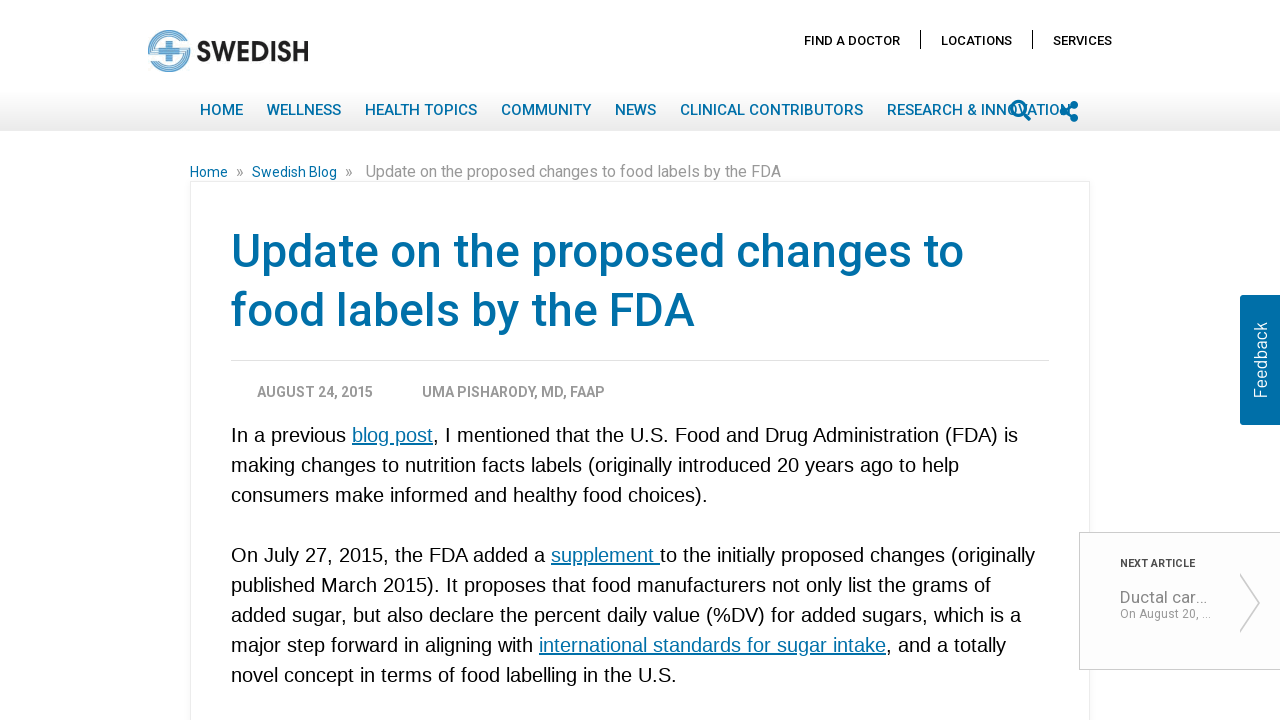

--- FILE ---
content_type: text/html; charset=UTF-8
request_url: https://blog.swedish.org/swedish-blog/update-on-the-proposed-changes-to-food-labels-by-the-fda
body_size: 25757
content:
<!DOCTYPE html>
<html itemscope itemtype="https://schema.org/Article" lang=en-US dir=ltr class="js">
<head>
    <meta charset="utf-8">
    <title>Update on the proposed changes to food labels by the FDA</title>
    <meta name="title" content="Update on the proposed changes to food labels by the FDA">
    <meta name="description" content="In a previous blog post, I mentioned that the U.S. Food and Drug Administration (FDA) is making changes to nutrition facts labels (originally introduced 20 years ago to help consumers make...">
    <meta name="viewport" content="width=device-width, initial-scale=1.0, minimum-scale=1.0, maximum-scale=1.0, user-scalable=no">
    <meta name="generator" content="Uberflip">
    <meta name="uberflip:hub_id" content="85013">
    <meta name="application-name" content="Update on the proposed changes to food labels by the FDA">
    <meta name="msapplication-starturl" content="https://blog.swedish.org">
    <meta itemprop="name" content="Update on the proposed changes to food labels by the FDA">
    <meta itemprop="description" content="In a previous blog post, I mentioned that the U.S. Food and Drug Administration (FDA) is making changes to nutrition facts labels (originally introduced 20 years ago to help consumers make...">

        <meta itemprop="datePublished" content="2015-08-24">
        <meta itemprop="dateModified" content="2022-10-13">
        <meta itemprop="headline" content="Update on the proposed changes to food labels by the FDA">
        <meta itemprop="mainEntityOfPage" itemscope itemType="https://schema.org/WebPage" itemid="https://blog.swedish.org/swedish-blog/update-on-the-proposed-changes-to-food-labels-by-the-fda"/>


    <meta property="og:type" content="article">
    <meta property="og:title" content="Update on the proposed changes to food labels by the FDA">
    <meta property="og:url" content="https://blog.swedish.org/swedish-blog/update-on-the-proposed-changes-to-food-labels-by-the-fda">
    <meta property="og:description" content="In a previous blog post, I mentioned that the U.S. Food and Drug Administration (FDA) is making changes to nutrition facts labels (originally introduced 20 years ago to help consumers make...">
    <meta name="twitter:card" content="summary">
    <meta name="twitter:title" content="Update on the proposed changes to food labels by the FDA">
    <meta name="twitter:description" content="In a previous blog post, I mentioned that the U.S. Food and Drug Administration (FDA) is making changes to nutrition facts labels (originally introduced 20 years ago to help consumers make...">

    <link rel="apple-touch-icon" type="image/png" sizes="57x57" href="https://content.cdntwrk.com/favicons/aHViPTg1MDEzJmNtZD1mYXZpY29uJnZlcnNpb249MTY3NDc2NjUzNSZleHQ9cG5nJnNpemU9NTcmc2lnPWFkMDFjZTliOTYxYzQwNzE0YWI4MGNkNzZhZjZhMDc0/favicon.png"><link rel="apple-touch-icon" type="image/png" sizes="72x72" href="https://content.cdntwrk.com/favicons/aHViPTg1MDEzJmNtZD1mYXZpY29uJnZlcnNpb249MTY3NDc2NjUzNSZleHQ9cG5nJnNpemU9NzImc2lnPWE0MTViMjgzMTlmYzY4MmVlNzNiMzJiNjU1MDYyM2Y0/favicon.png"><link rel="apple-touch-icon" type="image/png" sizes="114x114" href="https://content.cdntwrk.com/favicons/aHViPTg1MDEzJmNtZD1mYXZpY29uJnZlcnNpb249MTY3NDc2NjUzNSZleHQ9cG5nJnNpemU9MTE0JnNpZz0xZjNiY2EyZjFmNGI3MWI3NWIyNGVjOWVmZDVjMzEzMw%253D%253D/favicon.png"><link rel="apple-touch-icon" type="image/png" sizes="144x144" href="https://content.cdntwrk.com/favicons/aHViPTg1MDEzJmNtZD1mYXZpY29uJnZlcnNpb249MTY3NDc2NjUzNSZleHQ9cG5nJnNpemU9MTQ0JnNpZz0xYTkwNTcyZGQ3Yjg4MDI4NzE3OGU1MmMxYTkzNDZjNA%253D%253D/favicon.png"><link rel="apple-touch-icon" type="image/png" sizes="180x180" href="https://content.cdntwrk.com/favicons/aHViPTg1MDEzJmNtZD1mYXZpY29uJnZlcnNpb249MTY3NDc2NjUzNSZleHQ9cG5nJnNpemU9MTgwJnNpZz02NWZmN2IzNjk1NDVmZDI2ZDgyMWZkZWY4YTkwOTY2Yw%253D%253D/favicon.png"><link rel="icon" type="image/png" sizes="16x16" href="https://content.cdntwrk.com/favicons/aHViPTg1MDEzJmNtZD1mYXZpY29uJnZlcnNpb249MTY3NDc2NjUzNSZleHQ9cG5nJnNpemU9MTYmc2lnPTE2Y2E1YTRlZjBjZjJhODU1NTllZGQ4YjAzODE3N2Rh/favicon.png"><link rel="icon" type="image/png" sizes="32x32" href="https://content.cdntwrk.com/favicons/aHViPTg1MDEzJmNtZD1mYXZpY29uJnZlcnNpb249MTY3NDc2NjUzNSZleHQ9cG5nJnNpemU9MzImc2lnPTNiOWRiOWMyYjQ1MDY5MDQwNzk5MGJjODA1ZGFjZDlj/favicon.png"><link rel="icon" type="image/png" sizes="96x96" href="https://content.cdntwrk.com/favicons/aHViPTg1MDEzJmNtZD1mYXZpY29uJnZlcnNpb249MTY3NDc2NjUzNSZleHQ9cG5nJnNpemU9OTYmc2lnPTNmYzhmOGUxNjE2NzMyMTIzZmU2ZDU3ZWFhMTU3NTI1/favicon.png"><link rel="icon" type="image/png" sizes="128x128" href="https://content.cdntwrk.com/favicons/aHViPTg1MDEzJmNtZD1mYXZpY29uJnZlcnNpb249MTY3NDc2NjUzNSZleHQ9cG5nJnNpemU9MTI4JnNpZz1lZDM3NmI0ZDM0YmZmZWRiOThlNzRlOWI4YjQ5YzZhZQ%253D%253D/favicon.png"><link rel="icon" type="image/png" sizes="195x195" href="https://content.cdntwrk.com/favicons/aHViPTg1MDEzJmNtZD1mYXZpY29uJnZlcnNpb249MTY3NDc2NjUzNSZleHQ9cG5nJnNpemU9MTk1JnNpZz0zNDk4YTUyZTk3ZWZlOGRmMmQ1OTc2ZGU2OWNiNzI4NQ%253D%253D/favicon.png"><meta name="msapplication-TileImage" content="https://content.cdntwrk.com/favicons/aHViPTg1MDEzJmNtZD1mYXZpY29uJnZlcnNpb249MTY3NDc2NjUzNSZleHQ9cG5nJnNpemU9MTQ0JnNpZz0xYTkwNTcyZGQ3Yjg4MDI4NzE3OGU1MmMxYTkzNDZjNA%253D%253D/favicon.png"><meta name="msapplication-TileColor" content="#4D4D4D"><!--[if IE]><link rel="shortcut icon" type="image/x-icon" href="https://content.cdntwrk.com/favicons/aHViPTg1MDEzJmNtZD1mYXZpY29uJnZlcnNpb249MTY3NDc2NjUzNSZleHQ9aWNvJnNpZz1kM2ExMjEyMzJiNDc1MDliYzRlNmM4NGM2ZDUyNzNmMA%253D%253D/favicon.ico"><![endif]-->
                    <link rel="canonical" href="https://blog.swedish.org/swedish-blog/update-on-the-proposed-changes-to-food-labels-by-the-fda" />
        
    <link href="https://content.cdntwrk.com/css/google-fonts/roboto.css?v=14cb47bd9c1c" media="screen" rel="stylesheet" type="text/css"><link rel="stylesheet" type="text/css" href="https://content.cdntwrk.com/js/../css/hubs/hubs.bc805b535b8c6058120d.css" ><style>
                body { font-family: 'Roboto', sans-serif; }
                h1, h1 a,
                .top-nav .secondary-logo > a,
                .top-nav .secondary-logo > a img,
                .item-next-prev .preview h6,
                .empty-hub-wrapper .empty-hub .display-block h2 { color: #4D4D4D; }
                a, .page-width a,
                .bread-crumbs a,
                .tile.single > a.view,
                .tile .description em { color: #0070a9; }
                .large-header { background-color: #0070a9;}
                                    .large-header {
                       background-image: url(https://content.cdntwrk.com/files/aHViPTg1MDEzJmNtZD1iYWNrZ3JvdW5kX2ltYWdlJnZlcnNpb249MTY3NDc2NjUzNSZzaWc9OGZkNjFmMzg2MDA4MmNkN2UxNjVkNGMyMzZhN2I0ODY%253D);
                                        }
                                    div.description,
                div.description .icon,
                .cta > a.accent-button,
                .item-next-prev .item-next .preview .meta-top .preview-icon,
                .item-next-prev .item-prev .preview .meta-top .preview-icon,
                #header-loading-overlay.hide-splash-state { background-color: #4D4D4D; }
                .entry blockquote { border-left: 10px solid #4D4D4D; }
                .left-nav > li,
                .left-nav > li > a,
                .mobile-nav .exit-bar,
                .mobile-share .exit-bar,
                .search-results-overlay .mobile-search-header,
                .top-nav .search-container .search-toggle.expanded { background-color: #0070a9; border-color: #0070a9; }
                .top-nav .search-container .search-toggle .search-toggle-inner .search-close span { color: #0070a9; }
            </style><meta name="google-site-verification" content="9ojxDZUxMHJ2mmA_SEivAHD0zr6_aa7vq7YCF6PFOoU" />        <style>:root {--primary-color: #CE0058;--secondary-color: #1966FF;--text-color: #3d3d3d;--headline-color: #3d3d3d;--swap-txt-color: #FFFFFF;--border-color: #d8d8d8;--body-color: #f9f9f9;--menu-bg-color: #739cd2;--menu-txt-color: #ffffff;--cta-color: #CE0058;--link-color: #739cd2;--btn-color: #CE0058;--primary-font-family: 'Trebuchet MS';--secondary-font-family: Garamond;}</style><link id="onbrand__styles-production" rel="stylesheet" href="//cihost.uberflip.com/tv2-theme-/master/build/en/en.css"><script nonce="LPDxPR3FTtycuwGtMz9iZ9LD"> 
//Script for blocking 3rd party analytics trackers. 
// To add a url to the blocklist make sure it is escaped (include a backslash(\) before any dots(.) or forward slashes(/)
//
// Last Update: 11/07/2022

  window.wh_blocklist = [
    /sb\.scorecardresearch\.com/,
    /cdn\.cookielaw\.org/,
    /assets\.pinterest\.com/,
    /cdn\.optimizely\.com\/js/,
    /ml314\.com/,
    /googleads\.g\.doubleclick\.net/,
    /17de4c11\.akstat\.io/,
    /metrics\.brightcove\.com/,
    /js-agent\.newrelic\.com/,
    /connect\.facebook\.net\/en_US/,
    /googleads\.g\.doubleclick\.net\/pagead/,
    /cdn\.optimizely\.com\/js/,
    /log\.pinterest\.com/,
    /googletagservices\.com\/tag\/js/,
    /dev\.visualwebsiteoptimizer\.com/,
    /.+\.googlevideo\.com/,
    /www\.googletagmanager\.com/
  ]
  
//Do NOT edit code below. It is essential for the tool to properly function.
!function(t,e){"object"==typeof exports&&"undefined"!=typeof module?e(exports):"function"==typeof define&&define.amd?define(["exports"],e):e((t="undefined"!=typeof globalThis?globalThis:t||self)["wh-block-trackers"]={})}(this,(function(t){"use strict";var e="javascript/blocked",r={blocklist:window.wh_blocklist,allowlist:window.YETT_allowlist},n={blocklisted:[]},o=function(t,n){return t&&(!n||n!==e)&&(!r.blocklist||r.blocklist.some((function(e){return e.test(t)})))&&(!r.allowlist||r.allowlist.every((function(e){return!e.test(t)})))},i=function(t){var e=t.getAttribute("src");return r.blocklist&&r.blocklist.every((function(t){return!t.test(e)}))||r.allowlist&&r.allowlist.some((function(t){return t.test(e)}))},l=new MutationObserver((function(t){for(var r=0;r<t.length;r++)for(var i=t[r].addedNodes,l=function(t){var r=i[t];if(1===r.nodeType&&"SCRIPT"===r.tagName){var l=r.src,c=r.type;if(o(l,c)){n.blocklisted.push([r,r.type]),r.type=e;r.addEventListener("beforescriptexecute",(function t(n){r.getAttribute("type")===e&&n.preventDefault(),r.removeEventListener("beforescriptexecute",t)})),r.parentElement&&r.parentElement.removeChild(r)}}},c=0;c<i.length;c++)l(c)}));function c(t,e){var r=Object.keys(t);if(Object.getOwnPropertySymbols){var n=Object.getOwnPropertySymbols(t);e&&(n=n.filter((function(e){return Object.getOwnPropertyDescriptor(t,e).enumerable}))),r.push.apply(r,n)}return r}function a(t){for(var e=1;e<arguments.length;e++){var r=null!=arguments[e]?arguments[e]:{};e%2?c(Object(r),!0).forEach((function(e){s(t,e,r[e])})):Object.getOwnPropertyDescriptors?Object.defineProperties(t,Object.getOwnPropertyDescriptors(r)):c(Object(r)).forEach((function(e){Object.defineProperty(t,e,Object.getOwnPropertyDescriptor(r,e))}))}return t}function s(t,e,r){return e in t?Object.defineProperty(t,e,{value:r,enumerable:!0,configurable:!0,writable:!0}):t[e]=r,t}function u(t,e){return function(t){if(Array.isArray(t))return t}(t)||function(t,e){var r=null==t?null:"undefined"!=typeof Symbol&&t[Symbol.iterator]||t["@@iterator"];if(null==r)return;var n,o,i=[],l=!0,c=!1;try{for(r=r.call(t);!(l=(n=r.next()).done)&&(i.push(n.value),!e||i.length!==e);l=!0);}catch(t){c=!0,o=t}finally{try{l||null==r.return||r.return()}finally{if(c)throw o}}return i}(t,e)||f(t,e)||function(){throw new TypeError("Invalid attempt to destructure non-iterable instance.\nIn order to be iterable, non-array objects must have a [Symbol.iterator]() method.")}()}function p(t){return function(t){if(Array.isArray(t))return y(t)}(t)||function(t){if("undefined"!=typeof Symbol&&null!=t[Symbol.iterator]||null!=t["@@iterator"])return Array.from(t)}(t)||f(t)||function(){throw new TypeError("Invalid attempt to spread non-iterable instance.\nIn order to be iterable, non-array objects must have a [Symbol.iterator]() method.")}()}function f(t,e){if(t){if("string"==typeof t)return y(t,e);var r=Object.prototype.toString.call(t).slice(8,-1);return"Object"===r&&t.constructor&&(r=t.constructor.name),"Map"===r||"Set"===r?Array.from(t):"Arguments"===r||/^(?:Ui|I)nt(?:8|16|32)(?:Clamped)?Array$/.test(r)?y(t,e):void 0}}function y(t,e){(null==e||e>t.length)&&(e=t.length);for(var r=0,n=new Array(e);r<e;r++)n[r]=t[r];return n}l.observe(document.documentElement,{childList:!0,subtree:!0});var b=document.createElement,d={src:Object.getOwnPropertyDescriptor(HTMLScriptElement.prototype,"src"),type:Object.getOwnPropertyDescriptor(HTMLScriptElement.prototype,"type")};document.createElement=function(){for(var t=arguments.length,r=new Array(t),n=0;n<t;n++)r[n]=arguments[n];if("script"!==r[0].toLowerCase())return b.bind(document).apply(void 0,r);var i=b.bind(document).apply(void 0,r);try{Object.defineProperties(i,{src:a(a({},d.src),{},{set:function(t){o(t,i.type)&&d.type.set.call(this,e),d.src.set.call(this,t)}}),type:a(a({},d.type),{},{get:function(){var t=d.type.get.call(this);return t===e||o(this.src,t)?null:t},set:function(t){var r=o(i.src,i.type)?e:t;d.type.set.call(this,r)}})}),i.setAttribute=function(t,e){"type"===t||"src"===t?i[t]=e:HTMLScriptElement.prototype.setAttribute.call(i,t,e)}}catch(t){console.warn("Yett: unable to prevent script execution for script src ",i.src,".\n",'A likely cause would be because you are using a third-party browser extension that monkey patches the "document.createElement" function.')}return i};var v=new RegExp("[|\\{}()[\\]^$+*?.]","g");t.unblock=function(){for(var t=arguments.length,o=new Array(t),c=0;c<t;c++)o[c]=arguments[c];o.length<1?(r.blocklist=[],r.allowlist=[]):(r.blocklist&&(r.blocklist=r.blocklist.filter((function(t){return o.every((function(e){return"string"==typeof e?!t.test(e):e instanceof RegExp?t.toString()!==e.toString():void 0}))}))),r.allowlist&&(r.allowlist=[].concat(p(r.allowlist),p(o.map((function(t){if("string"==typeof t){var e=".*"+t.replace(v,"\\$&")+".*";if(r.allowlist.every((function(t){return t.toString()!==e.toString()})))return new RegExp(e)}else if(t instanceof RegExp&&r.allowlist.every((function(e){return e.toString()!==t.toString()})))return t;return null})).filter(Boolean)))));for(var a=document.querySelectorAll('script[type="'.concat(e,'"]')),s=0;s<a.length;s++){var f=a[s];i(f)&&(n.blocklisted.push([f,"application/javascript"]),f.parentElement.removeChild(f))}var y=0;p(n.blocklisted).forEach((function(t,e){var r=u(t,2),o=r[0],l=r[1];if(i(o)){for(var c=document.createElement("script"),a=0;a<o.attributes.length;a++){var s=o.attributes[a];"src"!==s.name&&"type"!==s.name&&c.setAttribute(s.name,o.attributes[a].value)}c.setAttribute("src",o.src),c.setAttribute("type",l||"application/javascript"),document.head.appendChild(c),n.blocklisted.splice(e-y,1),y++}})),r.blocklist&&r.blocklist.length<1&&l.disconnect()},Object.defineProperty(t,"__esModule",{value:!0})}));

</script><link href="https://fonts.googleapis.com/css?family=Roboto:100,400,400i,500,700" rel="stylesheet">
<link rel="stylesheet" href="https://use.fontawesome.com/releases/v5.6.3/css/all.css" integrity="sha384-UHRtZLI+pbxtHCWp1t77Bi1L4ZtiqrqD80Kn4Z8NTSRyMA2Fd33n5dQ8lWUE00s/" crossorigin="anonymous">
<!-- =-=-= DEVELOPMENT =-=-= -->
<!-- OnBrand-Dev Tag: Setup & CSS -->
<!--<script nonce="LPDxPR3FTtycuwGtMz9iZ9LD">
        var url = window.location.href;
    window.hasOnbrand = false;

    if (url.indexOf('?onbrand') != -1) {
        window.hasOnbrand = true;
    } else if (url.indexOf('&onbrand') != -1) {
        window.hasOnbrand = true;
    } else {
        window.hasOnbrand = false;
    }
</script>
<script nonce="LPDxPR3FTtycuwGtMz9iZ9LD"id="onbrand__styles--script">//<![CDATA[
    if(window.hasOnbrand){
         document.write("<link id=\"onbrand__styles\" rel=\"stylesheet\" href=\"\/build/style.css\">");
    } else {
        document.write("<link id=\"onbrand__styles\" rel=\"stylesheet\" href=\"\/\/cihost.uberflip.com/providence-swedish-v1/build/style.css\">");
    }
//]]></script>-->



   <link id="onbrand__styles-production" rel="stylesheet" href="//cihost.uberflip.com/providence-swedish-v1/build/style.css">


<style>
/* Write your CSS rules here */


/* Have breadcrumbs wrap on smaller screens */
Body.single-page #item-content > div.bread-crumbs.item-level
{ white-space: normal !important; 
}

/* Usabilla starWidget only show up at item level */
.hub-page #starWidget{
    display:none !important;
}

</style><script nonce="LPDxPR3FTtycuwGtMz9iZ9LD"type="text/javascript" src="//cdn.evgnet.com/beacon/providence/swedish/scripts/evergage.min.js"></script></head><body class="single-page item-482353457 stream-3185033 source-stream-3185033 enable_vanity_urls lab_permanent_header lab_next_flyout lab_highlight lab_top_menu always_update_uf_conversion_item_id lab_nav_always_top load_by_button include_fe_item_tags include_item_tags_fe_search full_blogpost_rss has-search uf-stream-template-default hubs-frontend font-roboto">

    <!-- Compatibility Pack //-->
    <script nonce="LPDxPR3FTtycuwGtMz9iZ9LD"data-functionality-name="CPTV2">
        /** if we don't have the Hubs object, polyfill */
        if( typeof Hubs !== 'object' ){

            window.Hubs = {};

            Hubs.Config = {
                isMobile : (/Android|webOS|iPhone|iPad|iPod|BlackBerry|IEMobile|Opera Mini/i.test(navigator.userAgent) ) ? true : false,
                isIFrame : ( window.location !== window.parent.location ) ? true : false,
                isEmbedded : ( document.location.href.indexOf('?embedded=1') > 0 ) ? true : false,
                externalService : (document.body.dataset.streamExternalservice ) ? document.body.dataset.streamExternalservice : false,
                hubBaseUrl : (document.body.dataset) ? document.body.dataset.domainWww : '/'
            };
            Hubs.pageTypeMap = {
                'uf-stream-page' : 'collection',
                'uf-item-page' : 'item',
                'uf-embed-tile-page' : 'cta'
            };
            Hubs.streamTypeMap = {
                'blogpost' : 'blogs',
                'uberflip' : 'docs'
            };
            Hubs.getQueryStringJson = function(){
                var qd = {};
                if (location.search) location.search.substr(1).split("&").forEach(function(item) {
                    var s = item.split("="),
                        k = s[0],
                        v = s[1] && decodeURIComponent(s[1]);
                    qd[k] = v;
                });
                return qd;
            };
            Hubs.appInstance = {
                pageType: (document.body.id) ? Hubs.pageTypeMap[ document.body.id ] : ( document.location.href.indexOf('/authors/') > 0 ? 'author' : 'hub' ),
                collectionType: (Hubs.Config.externalService && Hubs.streamTypeMap[ Hubs.Config.externalService ]) ? Hubs.streamTypeMap [ Hubs.Config.externalService ] : Hubs.Config.externalService,
                currentCollectionId: document.body.dataset.streamId ? parseInt(document.body.dataset.streamId) : 'recent',
                currentItemId: document.body.dataset.itemId ? parseInt(document.body.dataset.itemId) : 0,
                currentItemTags: document.body.dataset.tags ? document.body.dataset.tags : undefined,
                queryString : location.search ? Hubs.getQueryStringJson() : {}
            };

            Hubs.Events = {
                on : function(method, callback) { window.addEventListener('uberflip.' + method, function(){ callback(); } ) }
            };
        }
    </script>

    
        <script nonce="LPDxPR3FTtycuwGtMz9iZ9LD"src="https://cihost.uberflip.com/jquery/master/scripts/jquery-3.7.0.min.js" integrity="sha256-2Pmvv0kuTBOenSvLm6bvfBSSHrUJ+3A7x6P5Ebd07/g=" crossorigin="anonymous"></script>
    

<script nonce="LPDxPR3FTtycuwGtMz9iZ9LD">
    window.obData = {
        7723912: {                                                  // stream id
            text: "Members of the media may contact our",           // append text in descrition
            urlText: "public relations team.",                      // text that leads to the url
            url: "https://www.swedish.org/about/pr-contacts",       // the url (including https://)
            openInNewTab: false                                     // true or false
        }, 
        1234: {
            text: "Append text goes here",
            urlText: "text to be linked",
            url: "the destination URL",
            openInNewTab: false
        }
    };
</script><div id="top" class="hidden"></div>

    <!-- Header Block -->
    <header
        id="top-header"
        class="main-hub-header"
    >

                                                <!-- Large Header for Desktop Only -->
    <div class="large-header" data-speed="2" data-type="background">
        <div class="gradient">
            <div class="header-wrapper txt">
                <div class="header-main"><div class="primary-logo txt">Swedish</div></div>
                <div class="header-intro"><h2>Swedish Blog</h2></div>
            </div>
            <div id="header-loading-overlay"><img id="splash-loader" class="splash-down" alt="loading" src="https://content.cdntwrk.com/img/hubs/ajax-loader-white-2x.gif?v=19a554b579c4"/><img alt="go down" id="splash-chevron" style="display:none" class="splash-down" src="https://content.cdntwrk.com/img/hubs/chevron-down-64x64.png?v=78668873251b"/></div>
        </div>
    </div>
                        
                    <div class="top-nav">
                <div class="page-width item-level ">
                    <div class="page-aligner">
                        <div class="secondary-logo txt"><a href="https://blog.swedish.org" title="Swedish" data-internal="home" >Swedish</a></div>
                                    <ul class="left-nav desktop">
                                            <li class="menu-home custom-menu-item collapsed  " >
                                            <a
                            target="_top"
                            href="http://blog.swedish.org"
                        >
                            Home                        </a>
                                    </li>
                                            <li class="menu-home custom-menu-item collapsed client-nav " >
                                            <a
                            target="_top"
                            href="https://www.swedish.org/swedish-physicians"
                        >
                            Find A Doctor                        </a>
                                    </li>
                                            <li class="menu-home custom-menu-item collapsed client-nav " >
                                            <a
                            target="_top"
                            href="https://www.swedish.org/locations"
                        >
                            Locations                        </a>
                                    </li>
                                            <li class="menu-home custom-menu-item collapsed client-nav " >
                                            <a
                            target="_top"
                            href="https://www.swedish.org/services"
                        >
                            Services                        </a>
                                    </li>
                                            <li class="menu-home custom-menu-item collapsed  has-children" >
                                                                        <a href="javascript:void(0)">
                                Wellness                            </a>
                                                <div class="sub-menu-arrow"></div>
                        <ul>
                            <li>Wellness</li>
                                                                                                    <li class="custom-menu-item "  data-collection-id="3129995">
                                                                                                                                                                            <a
                                                href="https://blog.swedish.org/lifestyle"
                                                data-page-title="Lifestyle"
                                                data-internal="custom"
                                            >
                                                Lifestyle                                            </a>
                                                                            </li>
                                                        </ul>
                                    </li>
                                            <li class="menu-home custom-menu-item collapsed  has-children" >
                                                                        <a href="javascript:void(0)">
                                Health Topics                            </a>
                                                <div class="sub-menu-arrow"></div>
                        <ul>
                            <li>Health Topics</li>
                                                                                                    <li class="custom-menu-item Behavioral Health"  data-collection-id="3724920">
                                                                                                                                                                            <a
                                                href="https://blog.swedish.org/behavioral-health"
                                                data-page-title="Behavioral Health"
                                                data-internal="custom"
                                            >
                                                Behavioral Health                                            </a>
                                                                            </li>
                                                                                                        <li class="custom-menu-item "  data-collection-id="3129962">
                                                                                                                                                                            <a
                                                href="https://blog.swedish.org/cancer"
                                                data-page-title="Cancer"
                                                data-internal="custom"
                                            >
                                                Cancer                                            </a>
                                                                            </li>
                                                                                                        <li class="custom-menu-item "  data-collection-id="3129968">
                                                                                                                                                                            <a
                                                href="https://blog.swedish.org/digestive-health"
                                                data-page-title="Digestive Health"
                                                data-internal="custom"
                                            >
                                                Digestive Health                                            </a>
                                                                            </li>
                                                                                                        <li class="custom-menu-item "  data-collection-id="3129971">
                                                                                                                                                                            <a
                                                href="https://blog.swedish.org/heart-vascular"
                                                data-page-title="Heart &amp; Vascular"
                                                data-internal="custom"
                                            >
                                                Heart &amp; Vascular                                            </a>
                                                                            </li>
                                                                                                        <li class="custom-menu-item "  data-collection-id="3129974">
                                                                                                                                                                            <a
                                                href="https://blog.swedish.org/neuroscience"
                                                data-page-title="Neuroscience"
                                                data-internal="custom"
                                            >
                                                Neuroscience                                             </a>
                                                                            </li>
                                                                                                        <li class="custom-menu-item "  data-collection-id="3129977">
                                                                                                                                                                            <a
                                                href="https://blog.swedish.org/orthopedics-sports-medicine"
                                                data-page-title="Orthopedics &amp; Sports Medicine"
                                                data-internal="custom"
                                            >
                                                Orthopedic &amp; Sports Medicine                                            </a>
                                                                            </li>
                                                                                                        <li class="custom-menu-item "  data-collection-id="3129980">
                                                                                                                                                                            <a
                                                href="https://blog.swedish.org/pediatrics"
                                                data-page-title="Pediatrics"
                                                data-internal="custom"
                                            >
                                                Pediatrics                                            </a>
                                                                            </li>
                                                                                                        <li class="custom-menu-item "  data-collection-id="3129986">
                                                                                                                                                                            <a
                                                href="https://blog.swedish.org/pregnancy-childbirth"
                                                data-page-title="Pregnancy &amp; Childbirth"
                                                data-internal="custom"
                                            >
                                                Pregnancy &amp; Childbirth                                            </a>
                                                                            </li>
                                                                                                        <li class="custom-menu-item "  data-collection-id="3129983">
                                                                                                                                                                            <a
                                                href="https://blog.swedish.org/primary-care"
                                                data-page-title="Primary Care"
                                                data-internal="custom"
                                            >
                                                Primary Care                                            </a>
                                                                            </li>
                                                                                                        <li class="custom-menu-item "  data-collection-id="3129989">
                                                                                                                                                                            <a
                                                href="https://blog.swedish.org/weight-loss"
                                                data-page-title="Weight Loss"
                                                data-internal="custom"
                                            >
                                                Weight Loss                                            </a>
                                                                            </li>
                                                                                                        <li class="custom-menu-item "  data-collection-id="3129992">
                                                                                                                                                                            <a
                                                href="https://blog.swedish.org/womens-health"
                                                data-page-title="Women&#039;s Health"
                                                data-internal="custom"
                                            >
                                                Women&#039;s Health                                            </a>
                                                                            </li>
                                                                                                        <li class="custom-menu-item "  data-collection-id="3330230">
                                                                                                                                                                            <a
                                                href="https://blog.swedish.org/mens-health"
                                                data-page-title="Men&#039;s Health"
                                                data-internal="custom"
                                            >
                                                Men&#039;s Health                                            </a>
                                                                            </li>
                                                        </ul>
                                    </li>
                                            <li class="menu-home custom-menu-item collapsed  "  data-collection-id="3129998">
                                                                    <a
                            href="https://blog.swedish.org/community"
                            data-page-title="Community"
                            data-internal="custom"
                        >
                            Community                        </a>
                                    </li>
                                            <li class="menu-home custom-menu-item collapsed  " >
                                            <a
                            target="_top"
                            href="https://blog.swedish.org/swedish-news"
                        >
                            News                        </a>
                                    </li>
                                            <li class="menu-home custom-menu-item collapsed  " >
                                            <a
                            target="_top"
                            href="https://www.swedish.org/editorial-promise"
                        >
                            Clinical Contributors                        </a>
                                    </li>
                                            <li class="menu-custom custom-menu-item collapsed  "  data-collection-id="10882423">
                                                                    <a
                            href="https://blog.swedish.org/research-innovation"
                            data-page-title="Research &amp; Innovation"
                            data-internal="custom"
                        >
                            Research &amp; Innovation                        </a>
                                    </li>
                    </ul>
    
                                                                                    <a class="nav-toggle" href="javascript:void(0)"></a>
                                                    
                        <div class="right-side-btns">
                                                                                       <a class="share-toggle" href="javascript:void(0)"></a>
                                                                                        <div class="search-container">
                                    <div class="search-toggle">
                                        <span class="search-icon"><span></span></span>
                                        <span class="search-input"><input type="text" name="q" value="" placeholder="Search" autocomplete="off"></span>
                                        <span class="search-close"><span>&times;</span></span>
                                    </div>
                                </div>
                                                    </div>
                    </div>
                </div>
            </div>
            </header>
    <!-- /End Header Block -->



    <!-- Main Content Block -->

    <!-- Privacy Banner -->
    

    <div class="main clearfix" role="main">
                <div id="hubs-container">    <div
         id="page-type-identifier"
         data-sharing-url="https://blog.swedish.org/swedish-blog/update-on-the-proposed-changes-to-food-labels-by-the-fda"
         data-non-vanity-url="https://blog.swedish.org/h/i/482353457-update-on-the-proposed-changes-to-food-labels-by-the-fda"
         data-metrics-temp-id="stats_temp_item_482353457xb1bd1e2fb920bd2f3bddd4d18523aaf238e78473983d5881ab96588f412581e01768216044cc86df4a2e6709c84980e715e57bae141afc76c656527c75e999faefb0c16417"
         data-page-type="PAGE_TYPE_ITEM"
         data-item-type="blogpost"
         data-collection-type="blogs" data-collection-id="3185033"
         data-item-id="482353457"
         data-source-collection-id="3185033"
         data-source-collection-type="blogs"
         data-item-preview=""
        data-tags="Parentelligence,Swedish,Wellness,Swedish Blog"         style="display:none"
         data-collection-template="default"
    >
        <div itemprop="author" itemscope itemtype="http://schema.org/Person">
    <div itemprop="name" content="Uma Pisharody, MD, FAAP"></div>
    <div itemprop="url" content=""></div>
</div>
<div itemprop="publisher" itemscope itemtype="https://schema.org/Organization">
    <div itemprop="name" content="Swedish"></div>
    <div itemprop="logo" itemscope itemtype="https://schema.org/ImageObject">
        <div itemprop="url" content="https://content.cdntwrk.com/favicons/aHViPTg1MDEzJmNtZD1mYXZpY29uJnZlcnNpb249MTY3NDc2NjUzNSZleHQ9cG5nJnNpemU9MTYmc2lnPTE2Y2E1YTRlZjBjZjJhODU1NTllZGQ4YjAzODE3N2Rh/favicon.png"></div>
    </div>
</div>    </div>

    <div class="page-width item-level" id="item-content">
                <div class="bread-crumbs item-level">
                            <a
                    class="uf-breadcrumb uf-breadcrumb-home"
                    href="https://blog.swedish.org"
                    data-internal="home"
                    data-page-title="Swedish"
                >
                    Home                </a>
                <span class="uf-breadcrumb-icon">&raquo;</span>
                        <a
                class="uf-breadcrumb uf-breadcrumb-stream "
                href="https://blog.swedish.org/swedish-blog"
                data-internal="standard"
                data-page-title="Swedish Blog"
            >
                Swedish Blog            </a>
            <span class="uf-breadcrumb-icon">&raquo;</span>
            <span class="uf-breadcrumb uf-breadcrumb-item">Update on the proposed changes to food labels by the FDA</span>
        </div>
        <div class="item-data">
            <div id="share-item-phone">
    <div class="mobile-share">
    <div class="exit-bar">
        <a class="exit" href="javascript:void(0)">&times;</a>
        <span class="title">Share this Article</span>
    </div>
    <ul>
        <li class="facebook"><a data-share="facebook" href="https://www.facebook.com/sharer/sharer.php?u=https://blog.swedish.org/swedish-blog/update-on-the-proposed-changes-to-food-labels-by-the-fda">Facebook</a></li>        <li class="twitter"><a data-share="twitter" href="https://twitter.com/share?text=Update on the proposed changes to food labels by the FDA&amp;url=https://blog.swedish.org/swedish-blog/update-on-the-proposed-changes-to-food-labels-by-the-fda">Twitter</a></li>        <li class="email"><a data-share="email" href="mailto:?subject=Content from my Hub!&amp;body=Check out what&#039;s happening on Providence Health And Services&#039;s Hub\n\nUpdate on the proposed changes to food labels by the FDA\nIn a previous blog post, I mentioned that the U.S. Food and Drug Administration (FDA) is making changes to nutrition facts labels (originally introduced 20 years ago to help consumers make...\n\nhttps://blog.swedish.org/swedish-blog/update-on-the-proposed-changes-to-food-labels-by-the-fda">Email</a></li>        <li class="linkedin"><a data-share="linkedin" href="https://www.linkedin.com/shareArticle?mini=true&amp;url=https://blog.swedish.org/swedish-blog/update-on-the-proposed-changes-to-food-labels-by-the-fda&amp;title=Update on the proposed changes to food labels by the FDA&summary=In a previous blog post, I mentioned that the U.S. Food and Drug Administration (FDA) is making changes to nutrition facts labels (originally introduced 20 years ago to help consumers make...">LinkedIn</a></li>    </ul>
</div>
</div>
<section class="level-three">
    <article class="entry-wrapper">
        
        <h1>Update on the proposed changes to food labels by the FDA</h1>
        <div class="meta-wrapper">
            <div class="meta-inner">
            	
<div class="meta">
    	<span class="date">August 24, 2015</span>
    	    	   			<span class="author">Uma Pisharody, MD, FAAP</span>
  		  	</div>
                                <div class="share-container">        <ul class="share-item type-blogpost four">
            <li class="share-text">Share this Article</li>        <li><a class="facebook on" data-share="facebook"  href="https://www.facebook.com/sharer/sharer.php?u=https%3A%2F%2Fblog.swedish.org%2Fswedish-blog%2Fupdate-on-the-proposed-changes-to-food-labels-by-the-fda">Facebook</a></li>                    <li><a class="twitter on" data-share="twitter"  href="https://twitter.com/share?text=Update%20on%20the%20proposed%20changes%20to%20food%20labels%20by%20the%20FDA&amp;url=https%3A%2F%2Fblog.swedish.org%2Fswedish-blog%2Fupdate-on-the-proposed-changes-to-food-labels-by-the-fda">Twitter</a></li>
                <li><a class="email on" data-share="email"  href="mailto:?subject=Content%20from%20my%20Hub%21&amp;body=Check%20out%20what%27s%20happening%20on%20Providence%20Health%20And%20Services%27s%20Hub%0A%0AUpdate%20on%20the%20proposed%20changes%20to%20food%20labels%20by%20the%20FDA%0AIn%20a%20previous%20blog%20post%2C%20I%20mentioned%20that%20the%20U.S.%20Food%20and%20Drug%20Administration%20%28FDA%29%20is%20making%20changes%20to%20nutrition%20facts%20labels%20%28originally%20introduced%2020%20years%20ago%20to%20help%20consumers%20make...%0A%0Ahttps%3A%2F%2Fblog.swedish.org%2Fswedish-blog%2Fupdate-on-the-proposed-changes-to-food-labels-by-the-fda">Email</a></li>        <li><a class="linkedin on" data-share="linkedin"  href="https://www.linkedin.com/shareArticle?mini=true&amp;url=https%3A%2F%2Fblog.swedish.org%2Fswedish-blog%2Fupdate-on-the-proposed-changes-to-food-labels-by-the-fda&amp;title=Update%20on%20the%20proposed%20changes%20to%20food%20labels%20by%20the%20FDA&amp;summary=In%20a%20previous%20blog%20post%2C%20I%20mentioned%20that%20the%20U.S.%20Food%20and%20Drug%20Administration%20%28FDA%29%20is%20making%20changes%20to%20nutrition%20facts%20labels%20%28originally%20introduced%2020%20years%20ago%20to%20help%20consumers%20make...">LinkedIn</a></li>        </ul>
    </div>
            </div>
        </div>
        <div class="entry">
            <p>In a previous <a href="https://www.swedish.org/blog/2014/05/public-comment-period-on-food-label-changes-ending-soon">blog post</a>, I mentioned that the U.S. Food and Drug Administration (FDA) is making changes to nutrition facts labels (originally introduced 20 years ago to help consumers make informed and healthy food choices). <br><br>
On July 27, 2015, the FDA added a <a href="http://www.fda.gov/Food/GuidanceRegulation/GuidanceDocumentsRegulatoryInformation/LabelingNutrition/ucm385663.htm#supplemental" target="_blank">supplement </a>to the initially proposed changes (originally published March 2015). It proposes that food manufacturers not only list the grams of added sugar, but also declare the percent daily value (%DV) for added sugars, which is a major step forward in aligning with <a href="http://www.who.int/mediacentre/news/releases/2015/sugar-guideline/en/" target="_blank">international standards for sugar intake</a>, and a totally novel concept in terms of food labelling in the U.S.  <br><br>
The current nutrition label already informs us the %DV for many nutrients including total fat, saturated fat, cholesterol, fiber, sodium, vitamins and minerals like iron and calcium. While it also specifies the %DV for carbohydrate intake, it has never specifically mentioned a daily limit for sugar intake.  <br><br>
Currently, recommendations for daily added sugar intake vary depending on the source. For instance, the<a href="http://iom.nationalacademies.org/reports/2002/dietary-reference-intakes-for-energy-carbohydrate-fiber-fat-fatty-acids-cholesterol-protein-and-amino-acids.aspx" target="_blank"> federal government</a>, <a href="http://www.heart.org/HEARTORG/GettingHealthy/NutritionCenter/HealthyEating/Added-Sugars_UCM_305858_Article.jsp" target="_blank">American Heart Association(AHA)</a> and <a href="http://www.who.int/nutrition/publications/guidelines/sugars_intake/en/" target="_blank">World Health Organization (WHO)</a> each have different suggestions for dietary sugar limits, which again vary based on age and gender.<br><br>
Largely due to these discrepancies, the <a href="https://www.federalregister.gov/articles/2015/07/27/2015-17928/food-labeling-revision-of-the-nutrition-and-supplement-facts-labels-supplemental-proposed-rule-to#h-22" target="_blank">USDA Dietary Guidelines Advisory Committee</a> has not yet finalized its new federal standard, but suggests it will set the upper limit of added sugar intake at 10% of total caloric intake (which should be noted, is still double the latest proposed by WHO, far more conservative suggestion of 5%).<br><br>
I encourage you to visit the FDA&rsquo;s page highlighting the changes, adding <a href="http://www.regulations.gov/#!submitComment;D=FDA-2012-N-1210-0537" target="_blank">comments </a>to the docket. Note that the 65-day public comment period started on 7/27/2015 and ends on 10/13/2015.<br></p>
            	        
	        	        
        </div> 
    </article>
    
    <div id="default-next-button-wrapper" >
        <div class="item-next-prev">
                        <div class="item-prev">
                    <div class="arrow"><span></span></div>
                    <div class="preview">
                        <h6>Previous Article</h6>
                        <div class="meta-top">
                                                      <span class="title">Five day radiation option for women with breast cancer</span>
                            <p>Research shows that 90% of all local breast cancer recurrences happen within one centimeter from where the ...</p>
                        </div>
                    </div>
                    <a href="https://blog.swedish.org/swedish-blog/five-day-radiation-option-for-women-with-breast-cancer"
                       data-item-id="482353400"
                                              data-internal="blogpost"
                       data-page-title="Five day radiation option for women with breast cancer"
                                                                  ></a>
                </div>
                            <div class="item-next">
                    <div class="arrow"><span></span></div>
                    <div class="preview">
                        <h6>Next Article</h6>
                        <div class="meta-top">
                                                      <span class="title">Ductal carcinoma in situ - the need for individualized treatment planning</span>
                            <p>On August 20, 2015, the New York Times published an article with the provocative title, “Doubt is Raised Ov...</p>
                        </div>
                    </div>
                    <a href="https://blog.swedish.org/swedish-blog/ductal-carcinoma-in-situ-the-need-for-individualized-treatment-planning"
                       data-item-id="482353394"
                                              data-internal="blogpost"
                       data-page-title="Ductal carcinoma in situ - the need for individualized treatment planning"
                                                                  ></a>
                </div>
                </div>
</div>

    
	  </section>
        </div>
                        <div style="clear:both; height:0; overflow: hidden;"></div>
        <div class="related-items-container ">
        <h2 class="hub-heading" id="related-items-heading">Most Recent Articles</h2>
        <section id="related-items" class="related">
            <ul class="carousel-nav">
                <li class="prev"><a id="relatedNavPrev" class="carousel-control left" href="#related-items-carousel" data-slide="prev">&lsaquo;</a></li>
                <li class="next"><a id="relatedNavNext" class="carousel-control right" href="#related-items-carousel" data-slide="next">&rsaquo;</a></li>
            </ul>
            <div class="related-container">
                <div id="related-items-carousel" class="carousel">
                    <div class="carousel-inner">
                        <div data-id="692310566" data-source-stream-id="3185033" data-tags="Swedish,Swedish Behavioral Health,Providence Swedish behavioral health,news,Mental health,Mental Well Being,social media,family media use plan,child&#039;s mental health,Parenting,Swedish Blog" class="tile single blogpost stream-3185033 with-img ">
    <span class="icon star"></span>    <div class="img" id="tileImagePreview692310566"><img alt="When the news feels like a wave of tragedy and violence, you can help your kids feel safe" src="https://content.cdntwrk.com/mediaproxy?url=https%3A%2F%2Fres.cloudinary.com%2Fuf-551983%2Fimage%2Fupload%2Fv1767995713%2FGettyImages-510071770_mhsiye.jpg&size=1&version=1767996537&sig=730b6f7802af56c36e2bd45a114529a8&default=" loading="lazy" onerror="this.onerror=null; this.src='https://res.cloudinary.com/uf-551983/image/upload/v1767995713/GettyImages-510071770_mhsiye.jpg'; this.onerror=function(){ this.src='https://content.cdntwrk.com/img/hubs/tilebg-blogs.jpg'; }"></div>    <div class="description">
		<div class="friendly-timestamp"><abbr class="timeago" title="2026-01-09T16:44:56"></abbr></div>        <div class="h3like  ">When the news feels like a wave of tragedy and violence, you can help your kids feel safe</div>
                	<h4 class="long-h3"><?xml encoding="UTF-8"><p>It&rsquo;s important to acknowledge feelings about such events by talking about them&mdash;especially with your kids. A Swedish behavioral health expert offers guidance to help you. Learn more.</p>
</h4>
                    </div>
    <a class="item-link view"
       href="https://blog.swedish.org/swedish-blog/when-the-news-feels-like-a-wave-of-tragedy-and-violence-you-can-help-your-kids-feel-safe"
       data-page-title="When the news feels like a wave of tragedy and violence, you can help your kids feel safe"
       data-seo-title="When the news feels like a wave of tragedy and violence, you can help your kids feel safe"
       data-internal="blogpost"
                            >
        Read Article    </a>
    <a class="item-link"
       href="https://blog.swedish.org/swedish-blog/when-the-news-feels-like-a-wave-of-tragedy-and-violence-you-can-help-your-kids-feel-safe"
       data-internal="blogpost"
       data-seo-title="When the news feels like a wave of tragedy and violence, you can help your kids feel safe"
       data-page-title="When the news feels like a wave of tragedy and violence, you can help your kids feel safe"
                            ></a>
</div>
<div data-id="692304840" data-source-stream-id="3185033" data-tags="Swedish,Swedish Blog,Cancer,Cervical Cancer,cervical cancer screening,cervical cancer awareness month,cervical cancer prevention,LGBTQIA+-informed health care,Providence Swedish&#039;s LGBTQIA+ Program,LGBTQIA+" class="tile single blogpost stream-3185033 with-img ">
    <span class="icon star"></span>    <div class="img" id="tileImagePreview692304840"><img alt="If you have a cervix, you can get cervical cancer" src="https://content.cdntwrk.com/mediaproxy?url=https%3A%2F%2Fres.cloudinary.com%2Fuf-551983%2Fimage%2Fupload%2Fv1767914505%2FGettyImages-1837329737_sozsgc.jpg&size=1&version=1767915045&sig=7754866926c8c51fd547f9528d35180f&default=" loading="lazy" onerror="this.onerror=null; this.src='https://res.cloudinary.com/uf-551983/image/upload/v1767914505/GettyImages-1837329737_sozsgc.jpg'; this.onerror=function(){ this.src='https://content.cdntwrk.com/img/hubs/tilebg-blogs.jpg'; }"></div>    <div class="description">
		<div class="friendly-timestamp"><abbr class="timeago" title="2026-01-08T18:15:49"></abbr></div>        <div class="h3like  ">If you have a cervix, you can get cervical cancer</div>
                	<h4 class="long-h3"><?xml encoding="UTF-8"><p>Talk to your physician about screening options and what's right for you, because testing and early detection save lives. Learn more.</p>
</h4>
                    </div>
    <a class="item-link view"
       href="https://blog.swedish.org/swedish-blog/if-you-have-a-cervix-you-can-get-cervical-cancer"
       data-page-title="If you have a cervix, you can get cervical cancer"
       data-seo-title="If you have a cervix, you can get cervical cancer"
       data-internal="blogpost"
                            >
        Read Article    </a>
    <a class="item-link"
       href="https://blog.swedish.org/swedish-blog/if-you-have-a-cervix-you-can-get-cervical-cancer"
       data-internal="blogpost"
       data-seo-title="If you have a cervix, you can get cervical cancer"
       data-page-title="If you have a cervix, you can get cervical cancer"
                            ></a>
</div>
<div data-id="692283577" data-source-stream-id="3185033" data-tags="Swedish,Swedish Blog,Bloodworks Northwest,blood donation,blood donor month,National Blood Donor Month,blood shortage,types of blood donation,myths about blood donation" class="tile single blogpost stream-3185033 with-img ">
    <span class="icon star"></span>    <div class="img" id="tileImagePreview692283577"><img alt="Your blood donation can help save a life. Give today. " src="https://content.cdntwrk.com/mediaproxy?url=https%3A%2F%2Fres.cloudinary.com%2Fuf-551983%2Fimage%2Fupload%2Fv1767656430%2FGettyImages-171149326_lb4etc.jpg&size=1&version=1767657375&sig=ff47d8c1196b63fdc7841ba816c22fcd&default=" loading="lazy" onerror="this.onerror=null; this.src='https://res.cloudinary.com/uf-551983/image/upload/v1767656430/GettyImages-171149326_lb4etc.jpg'; this.onerror=function(){ this.src='https://content.cdntwrk.com/img/hubs/tilebg-blogs.jpg'; }"></div>    <div class="description">
		<div class="friendly-timestamp"><abbr class="timeago" title="2026-01-05T18:39:17"></abbr></div>        <div class="h3like  ">Your blood donation can help save a life. Give today. </div>
                	<h4 class="long-h3"><?xml encoding="UTF-8"><p>Every two seconds, someone in the United States needs blood for surgeries, cancer treatments, childbirth, anemia, serious injuries, blood disorders, and more. Learn more.</p>
</h4>
                    </div>
    <a class="item-link view"
       href="https://blog.swedish.org/swedish-blog/your-blood-donation-can-help-save-a-life-give-today"
       data-page-title="Your blood donation can help save a life. Give today. "
       data-seo-title="Your blood donation can help save a life. Give today."
       data-internal="blogpost"
                            >
        Read Article    </a>
    <a class="item-link"
       href="https://blog.swedish.org/swedish-blog/your-blood-donation-can-help-save-a-life-give-today"
       data-internal="blogpost"
       data-seo-title="Your blood donation can help save a life. Give today."
       data-page-title="Your blood donation can help save a life. Give today. "
                            ></a>
</div>
<div data-id="692259038" data-source-stream-id="3185033" data-tags="Swedish,Swedish Blog,behavioral health,seasonal affective disorder,seasonal depression,seasonal affective disorder and anxiety,Depression,winter months,winter blues,Providence Swedish behavioral health" class="tile single blogpost stream-3185033 with-img ">
    <span class="icon star"></span>    <div class="img" id="tileImagePreview692259038"><img alt="Seasonal Affective Disorder: when sunshine gives way to shadows" src="https://content.cdntwrk.com/mediaproxy?url=https%3A%2F%2Fres.cloudinary.com%2Fuf-551983%2Fimage%2Fupload%2Fv1767210861%2FGettyImages-2240748962_bo68w9.jpg&size=1&version=1767825105&sig=6b2aae0e69d3ae01b42ecf95ed8181ac&default=" loading="lazy" onerror="this.onerror=null; this.src='https://res.cloudinary.com/uf-551983/image/upload/v1767210861/GettyImages-2240748962_bo68w9.jpg'; this.onerror=function(){ this.src='https://content.cdntwrk.com/img/hubs/tilebg-blogs.jpg'; }"></div>    <div class="description">
		<div class="friendly-timestamp"><abbr class="timeago" title="2025-12-31T14:36:03"></abbr></div>        <div class="h3like  ">Seasonal Affective Disorder: when sunshine gives way to shadows</div>
                	<h4 class="long-h3"><?xml encoding="UTF-8"><p>A Providence Swedish behavioral health expert offers guidance that can help you move through the cloudy winter months without letting SAD get the best of you.&nbsp;Learn more.</p>
</h4>
                    </div>
    <a class="item-link view"
       href="https://blog.swedish.org/swedish-blog/seasonal-affective-disorder-when-sunshine-gives-way-to-shadows"
       data-page-title="Seasonal Affective Disorder: when sunshine gives way to shadows"
       data-seo-title="Seasonal Affective Disorder: when sunshine gives way to shadows"
       data-internal="blogpost"
                            >
        Read Article    </a>
    <a class="item-link"
       href="https://blog.swedish.org/swedish-blog/seasonal-affective-disorder-when-sunshine-gives-way-to-shadows"
       data-internal="blogpost"
       data-seo-title="Seasonal Affective Disorder: when sunshine gives way to shadows"
       data-page-title="Seasonal Affective Disorder: when sunshine gives way to shadows"
                            ></a>
</div>
<div data-id="692268210" data-source-stream-id="3185033" data-tags="Swedish,Swedish Blog,Seniors,senior health,Nutrition,Healthy Eating,healthy foods,geriatrics" class="tile single blogpost stream-3185033 with-img ">
    <span class="icon star"></span>    <div class="img" id="tileImagePreview692268210"><img alt="Avocado toast isn&#039;t just for millennials" src="https://content.cdntwrk.com/mediaproxy?url=https%3A%2F%2Fres.cloudinary.com%2Fuf-551983%2Fimage%2Fupload%2Fv1767382517%2FGettyImages-2191108112_niqm93.jpg&size=1&version=1767814119&sig=1e8f591a27e4e7b9292276072e601a1e&default=" loading="lazy" onerror="this.onerror=null; this.src='https://res.cloudinary.com/uf-551983/image/upload/v1767382517/GettyImages-2191108112_niqm93.jpg'; this.onerror=function(){ this.src='https://content.cdntwrk.com/img/hubs/tilebg-blogs.jpg'; }"></div>    <div class="description">
		<div class="friendly-timestamp"><abbr class="timeago" title="2026-01-02T14:25:08"></abbr></div>        <div class="h3like  ">Avocado toast isn&#039;t just for millennials</div>
                	<h4 class="long-h3"><?xml encoding="UTF-8"><p>A Providence Swedish Registered Dietitian Nutritionist has guidance for keeping life healthy and delicious as we get older. Learn more.</p>
</h4>
                    </div>
    <a class="item-link view"
       href="https://blog.swedish.org/swedish-blog/avocado-toast-isnt-just-for-millennials"
       data-page-title="Avocado toast isn&#039;t just for millennials"
       data-seo-title="Avocado toast isn&#039;t just for millennials"
       data-internal="blogpost"
                            >
        Read Article    </a>
    <a class="item-link"
       href="https://blog.swedish.org/swedish-blog/avocado-toast-isnt-just-for-millennials"
       data-internal="blogpost"
       data-seo-title="Avocado toast isn&#039;t just for millennials"
       data-page-title="Avocado toast isn&#039;t just for millennials"
                            ></a>
</div>
<div data-id="692259211" data-source-stream-id="3185033" data-tags="Swedish Blog" class="tile single blogpost stream-3185033 with-img ">
        <div class="img" id="tileImagePreview692259211"><img alt="Happy New Year from Providence Swedish!" src="https://content.cdntwrk.com/mediaproxy?url=https%3A%2F%2Fres.cloudinary.com%2Fuf-551983%2Fimage%2Fupload%2Fv1767216347%2FGettyImages-2238941515_wh4cvc.jpg&size=1&version=1767898184&sig=ee882736214ac9040ea674fec352ac92&default=" loading="lazy" onerror="this.onerror=null; this.src='https://res.cloudinary.com/uf-551983/image/upload/v1767216347/GettyImages-2238941515_wh4cvc.jpg'; this.onerror=function(){ this.src='https://content.cdntwrk.com/img/hubs/tilebg-blogs.jpg'; }"></div>    <div class="description">
		<div class="friendly-timestamp"><abbr class="timeago" title="2025-12-31T16:25:23"></abbr></div>        <div class="h3like  ">Happy New Year from Providence Swedish!</div>
                    </div>
    <a class="item-link view"
       href="https://blog.swedish.org/swedish-blog/happy-new-year-from-providence-swedish"
       data-page-title="Happy New Year from Providence Swedish!"
       data-seo-title=""
       data-internal="blogpost"
                            >
        Read Article    </a>
    <a class="item-link"
       href="https://blog.swedish.org/swedish-blog/happy-new-year-from-providence-swedish"
       data-internal="blogpost"
       data-seo-title=""
       data-page-title="Happy New Year from Providence Swedish!"
                            ></a>
</div>
<div data-id="692249149" data-source-stream-id="3185033" data-tags="Swedish,Swedish Blog,genetic testing,cancer screening,Breast Cancer,ductal carcinoma in situ,cancer treatment,Providence Swedish Cancer Institute,Swedish Cancer Institute,gene mutation,genetic predisposition to cancer,philanthropy" class="tile single blogpost stream-3185033 with-img ">
    <span class="icon star"></span>    <div class="img" id="tileImagePreview692249149"><img alt="&quot;That genetic test saved my life.&quot;" src="https://content.cdntwrk.com/mediaproxy?url=https%3A%2F%2Fres.cloudinary.com%2Fuf-551983%2Fimage%2Fupload%2Fv1767038327%2FGettyImages-696241690_jcox9u.jpg&size=1&version=1767040220&sig=f825a4b5ff2793b45df9c08be7f3bfa0&default=" loading="lazy" onerror="this.onerror=null; this.src='https://res.cloudinary.com/uf-551983/image/upload/v1767038327/GettyImages-696241690_jcox9u.jpg'; this.onerror=function(){ this.src='https://content.cdntwrk.com/img/hubs/tilebg-blogs.jpg'; }"></div>    <div class="description">
		<div class="friendly-timestamp"><abbr class="timeago" title="2025-12-29T14:46:43"></abbr></div>        <div class="h3like  ">&quot;That genetic test saved my life.&quot;</div>
                	<h4 class="long-h3"><?xml encoding="UTF-8"><p>Shavonne Tate thought genetic testing at Swedish could help her get to the root of a persistent skin condition. The screening led to a breast cancer discovery and lifesaving intervention. Learn more.</p>
</h4>
                    </div>
    <a class="item-link view"
       href="https://blog.swedish.org/swedish-blog/that-genetic-test-saved-my-life"
       data-page-title="&quot;That genetic test saved my life.&quot;"
       data-seo-title="&quot;That genetic test saved my life.&quot;"
       data-internal="blogpost"
                            >
        Read Article    </a>
    <a class="item-link"
       href="https://blog.swedish.org/swedish-blog/that-genetic-test-saved-my-life"
       data-internal="blogpost"
       data-seo-title="&quot;That genetic test saved my life.&quot;"
       data-page-title="&quot;That genetic test saved my life.&quot;"
                            ></a>
</div>
<div data-id="692215496" data-source-stream-id="3185033" data-tags="Swedish Blog" class="tile single blogpost stream-3185033 with-img ">
    <span class="icon star"></span>    <div class="img" id="tileImagePreview692215496"><img alt="After an MS diagnosis, this sailor charted a new course" src="https://content.cdntwrk.com/mediaproxy?url=https%3A%2F%2Fres.cloudinary.com%2Fuf-551983%2Fimage%2Fupload%2Fv1766422446%2FJean_G_MS_FDN_fkoztl.jpg&size=1&version=1766761203&sig=6c054b5d341536ad754331ede643c561&default=" loading="lazy" onerror="this.onerror=null; this.src='https://res.cloudinary.com/uf-551983/image/upload/v1766422446/Jean_G_MS_FDN_fkoztl.jpg'; this.onerror=function(){ this.src='https://content.cdntwrk.com/img/hubs/tilebg-blogs.jpg'; }"></div>    <div class="description">
		<div class="friendly-timestamp"><abbr class="timeago" title="2025-12-22T11:50:36"></abbr></div>        <div class="h3like  ">After an MS diagnosis, this sailor charted a new course</div>
                	<h4 class="long-h3"><?xml encoding="UTF-8"><p>Faced with a life-changing condition, Jeanne Goussev continues to embrace new challenges with courage and tenacity. Learn more about her story and the world-renowned care at the Swedish MS Center.</p>
</h4>
                    </div>
    <a class="item-link view"
       href="https://blog.swedish.org/swedish-blog/after-an-ms-diagnosis-this-sailor-charted-a-new-course"
       data-page-title="After an MS diagnosis, this sailor charted a new course"
       data-seo-title="After an MS diagnosis, this sailor charted a new course"
       data-internal="blogpost"
                            >
        Read Article    </a>
    <a class="item-link"
       href="https://blog.swedish.org/swedish-blog/after-an-ms-diagnosis-this-sailor-charted-a-new-course"
       data-internal="blogpost"
       data-seo-title="After an MS diagnosis, this sailor charted a new course"
       data-page-title="After an MS diagnosis, this sailor charted a new course"
                            ></a>
</div>
<div data-id="692215357" data-source-stream-id="3185033" data-tags="Swedish Blog" class="tile single blogpost stream-3185033 with-img ">
    <span class="icon star"></span>    <div class="img" id="tileImagePreview692215357"><img alt="A Sounders star stopped by Swedish with a hatful of holiday joy and cheer!" src="https://content.cdntwrk.com/mediaproxy?url=https%3A%2F%2Fres.cloudinary.com%2Fuf-551983%2Fimage%2Fupload%2Fv1766421306%2FSounders_Cody_Baker_SOI_Dec_2025_Visit_ynri0b.jpg&size=1&version=1766592004&sig=fcf854645bfaea1b40deba1f29334e4d&default=" loading="lazy" onerror="this.onerror=null; this.src='https://res.cloudinary.com/uf-551983/image/upload/v1766421306/Sounders_Cody_Baker_SOI_Dec_2025_Visit_ynri0b.jpg'; this.onerror=function(){ this.src='https://content.cdntwrk.com/img/hubs/tilebg-blogs.jpg'; }"></div>    <div class="description">
		<div class="friendly-timestamp"><abbr class="timeago" title="2025-12-22T11:27:52"></abbr></div>        <div class="h3like  ">A Sounders star stopped by Swedish with a hatful of holiday joy and cheer!</div>
                	<h4 class="long-h3"><?xml encoding="UTF-8"><p>Seattle Sounders FC  star Cody Baker holiday visit brought holiday fun to patients and caregivers. Plus, a look back at our partnership throughout an unforgettable year. Learn more.</p>
</h4>
                    </div>
    <a class="item-link view"
       href="https://blog.swedish.org/swedish-blog/sounders-stars-stop-by-swedish-with-a-hatful-of-holiday-joy-and-cheer"
       data-page-title="A Sounders star stopped by Swedish with a hatful of holiday joy and cheer!"
       data-seo-title="A Sounders star stopped by Swedish with a hatful of holiday joy and cheer!"
       data-internal="blogpost"
                            >
        Read Article    </a>
    <a class="item-link"
       href="https://blog.swedish.org/swedish-blog/sounders-stars-stop-by-swedish-with-a-hatful-of-holiday-joy-and-cheer"
       data-internal="blogpost"
       data-seo-title="A Sounders star stopped by Swedish with a hatful of holiday joy and cheer!"
       data-page-title="A Sounders star stopped by Swedish with a hatful of holiday joy and cheer!"
                            ></a>
</div>
<div data-id="689639448" data-source-stream-id="3185033" data-tags="Swedish,Swedish Blog,emergency care,Urgent Care,Primary Care,medical emergency,cold symptoms,flu season" class="tile single blogpost stream-3185033 with-img ">
    <span class="icon star"></span>    <div class="img" id="tileImagePreview689639448"><img alt="The ER, urgent care or primary care? How to choose the right place for the right care. " src="https://content.cdntwrk.com/mediaproxy?url=https%3A%2F%2Fres.cloudinary.com%2Fuf-551983%2Fimage%2Fupload%2Fv1765231977%2FGettyImages-1404226810_bdffey.jpg&size=1&version=1766420538&sig=b7c825026fb4f5a0e2fefdecb4de52a0&default=" loading="lazy" onerror="this.onerror=null; this.src='https://res.cloudinary.com/uf-551983/image/upload/v1765231977/GettyImages-1404226810_bdffey.jpg'; this.onerror=function(){ this.src='https://content.cdntwrk.com/img/hubs/tilebg-blogs.jpg'; }"></div>    <div class="description">
		<div class="friendly-timestamp"><abbr class="timeago" title="2024-12-13T13:59:08"></abbr></div>        <div class="h3like  ">The ER, urgent care or primary care? How to choose the right place for the right care. </div>
                	<h4 class="long-h3"><?xml encoding="UTF-8"><p>How do you choose the right place to go when you need treatment for an illness or injury? Here's some helpful guidance from an emergency medicine doctor. Learn more.</p>
</h4>
                    </div>
    <a class="item-link view"
       href="https://blog.swedish.org/swedish-blog/know-the-right-place-to-get-the-right-treatment-emergency-department-urgent-care-or-primary-care"
       data-page-title="The ER, urgent care or primary care? How to choose the right place for the right care. "
       data-seo-title="The right place for the right treatment: emergency department, urgent care, or primary care?"
       data-internal="blogpost"
                            >
        Read Article    </a>
    <a class="item-link"
       href="https://blog.swedish.org/swedish-blog/know-the-right-place-to-get-the-right-treatment-emergency-department-urgent-care-or-primary-care"
       data-internal="blogpost"
       data-seo-title="The right place for the right treatment: emergency department, urgent care, or primary care?"
       data-page-title="The ER, urgent care or primary care? How to choose the right place for the right care. "
                            ></a>
</div>
<div data-id="692201874" data-source-stream-id="3185033" data-tags="Swedish Blog,Swedish Heart &amp; Vascular Institute,hypertension,hypertension silent killer,high blood pressure,health disparities,Heart &amp; Vascular" class="tile single blogpost stream-3185033 with-img ">
    <span class="icon star"></span>    <div class="img" id="tileImagePreview692201874"><img alt="Hypertension is a silent and deadly threat " src="https://content.cdntwrk.com/mediaproxy?url=https%3A%2F%2Fres.cloudinary.com%2Fuf-551983%2Fimage%2Fupload%2Fv1766173239%2FGettyImages-1453983271_wcw6ab.jpg&size=1&version=1766174766&sig=5fc6d23392ae78808bf4dc8c8672242f&default=" loading="lazy" onerror="this.onerror=null; this.src='https://res.cloudinary.com/uf-551983/image/upload/v1766173239/GettyImages-1453983271_wcw6ab.jpg'; this.onerror=function(){ this.src='https://content.cdntwrk.com/img/hubs/tilebg-blogs.jpg'; }"></div>    <div class="description">
		<div class="friendly-timestamp"><abbr class="timeago" title="2025-12-19T14:30:18"></abbr></div>        <div class="h3like  ">Hypertension is a silent and deadly threat </div>
                	<h4 class="long-h3"><?xml encoding="UTF-8"><p>Providence Swedish&rsquo;s hypertension clinic aims to reduce healthcare disparities with specialized treatment and targeted interventions.  Learn more.</p>
</h4>
                    </div>
    <a class="item-link view"
       href="https://blog.swedish.org/swedish-blog/hypertension-is-a-silent-and-deadly-threat"
       data-page-title="Hypertension is a silent and deadly threat "
       data-seo-title="Hypertension is a silent and deadly threat"
       data-internal="blogpost"
                            >
        Read Article    </a>
    <a class="item-link"
       href="https://blog.swedish.org/swedish-blog/hypertension-is-a-silent-and-deadly-threat"
       data-internal="blogpost"
       data-seo-title="Hypertension is a silent and deadly threat"
       data-page-title="Hypertension is a silent and deadly threat "
                            ></a>
</div>
<div data-id="692173788" data-source-stream-id="3185033" data-tags="Swedish,Swedish Blog,Cancer,kidney cancer,kidneys,renal,kidney health,earliest symptoms of kidney problems,warning signs of kidney disease,Providence Swedish Cancer Institute,Mia Hamant" class="tile single blogpost stream-3185033 with-img ">
    <span class="icon star"></span>    <div class="img" id="tileImagePreview692173788"><img alt="A young athlete’s untimely death spotlights the reality of kidney cancer" src="https://content.cdntwrk.com/mediaproxy?url=https%3A%2F%2Fres.cloudinary.com%2Fuf-551983%2Fimage%2Fupload%2Fv1765822401%2FkidneycancerDec2025_okm4ru.jpg&size=1&version=1766015739&sig=decaa88184a43f22ca373794c5262712&default=" loading="lazy" onerror="this.onerror=null; this.src='https://res.cloudinary.com/uf-551983/image/upload/v1765822401/kidneycancerDec2025_okm4ru.jpg'; this.onerror=function(){ this.src='https://content.cdntwrk.com/img/hubs/tilebg-blogs.jpg'; }"></div>    <div class="description">
		<div class="friendly-timestamp"><abbr class="timeago" title="2025-12-15T13:11:18"></abbr></div>        <div class="h3like  ">A young athlete’s untimely death spotlights the reality of kidney cancer</div>
                	<h4 class="long-h3"><?xml encoding="UTF-8"><p>A Swedish oncologist offers insight into the rare cancer that took the life of University of Washington soccer star Mia Hamant at just 21 years old. Learn more.</p>
</h4>
                    </div>
    <a class="item-link view"
       href="https://blog.swedish.org/swedish-blog/a-young-athlete-s-untimely-death-spotlights-the-reality-of-kidney-cancer"
       data-page-title="A young athlete’s untimely death spotlights the reality of kidney cancer"
       data-seo-title="A young athlete’s untimely death spotlights the reality of kidney cancer"
       data-internal="blogpost"
                            >
        Read Article    </a>
    <a class="item-link"
       href="https://blog.swedish.org/swedish-blog/a-young-athlete-s-untimely-death-spotlights-the-reality-of-kidney-cancer"
       data-internal="blogpost"
       data-seo-title="A young athlete’s untimely death spotlights the reality of kidney cancer"
       data-page-title="A young athlete’s untimely death spotlights the reality of kidney cancer"
                            ></a>
</div>
<div data-id="692019265" data-source-stream-id="3185033" data-tags="finger,hand,wrist,joint replacement,hand bone,wrist pain,wrist bone,MP joint,cartilage,hand joints,hand pain,inflammation,stiffness,joint pain,hand therapy,types of arthritis,Swedish Blog" class="tile single blogpost stream-3185033 with-img ">
    <span class="icon star"></span>    <div class="img" id="tileImagePreview692019265"><img alt="Getting your grip back: Hand, finger and wrist replacement" src="https://content.cdntwrk.com/mediaproxy?url=https%3A%2F%2Fres.cloudinary.com%2Fuf-551983%2Fimage%2Fupload%2Fv1763763634%2FHand_replacement_v8zomk.jpg&size=1&version=1765806392&sig=8517bcb952e9a51f19f19c5edd4a8919&default=" loading="lazy" onerror="this.onerror=null; this.src='https://res.cloudinary.com/uf-551983/image/upload/v1763763634/Hand_replacement_v8zomk.jpg'; this.onerror=function(){ this.src='https://content.cdntwrk.com/img/hubs/tilebg-blogs.jpg'; }"></div>    <div class="description">
		<div class="friendly-timestamp"><abbr class="timeago" title="2025-11-21T17:19:01"></abbr></div>        <div class="h3like  ">Getting your grip back: Hand, finger and wrist replacement</div>
                	<h4 class="long-h3"><?xml encoding="UTF-8"><p>Discover how experts at Swedish Orthopedic Institute treat hand, finger and wrist pain, and learn when joint replacement surgery is the best option.</p>
</h4>
                    </div>
    <a class="item-link view"
       href="https://blog.swedish.org/swedish-blog/getting-your-grip-back-hand-finger-and-wrist-replacement"
       data-page-title="Getting your grip back: Hand, finger and wrist replacement"
       data-seo-title="Getting your grip back: Hand, finger and wrist replacement"
       data-internal="blogpost"
                            >
        Read Article    </a>
    <a class="item-link"
       href="https://blog.swedish.org/swedish-blog/getting-your-grip-back-hand-finger-and-wrist-replacement"
       data-internal="blogpost"
       data-seo-title="Getting your grip back: Hand, finger and wrist replacement"
       data-page-title="Getting your grip back: Hand, finger and wrist replacement"
                            ></a>
</div>
<div data-id="689068511" data-source-stream-id="3185033" data-tags="Swedish Blog,Primary Care,influenza,flu prevention,flu,flu vaccine,flu shot,flu season,Vaccinations,respiratory virus" class="tile single blogpost stream-3185033 with-img ">
    <span class="icon star"></span>    <div class="img" id="tileImagePreview689068511"><img alt="Get your flu shot so you&#039;re not stuck at ho ho home for the holidays" src="https://content.cdntwrk.com/mediaproxy?url=https%3A%2F%2Fres.cloudinary.com%2Fuf-551983%2Fimage%2Fupload%2Fv1765557526%2FGettyImages-1807359684_ik7cow.jpg&size=1&version=1765561190&sig=38e921a105a133045bd45ab011bd24d8&default=" loading="lazy" onerror="this.onerror=null; this.src='https://res.cloudinary.com/uf-551983/image/upload/v1765557526/GettyImages-1807359684_ik7cow.jpg'; this.onerror=function(){ this.src='https://content.cdntwrk.com/img/hubs/tilebg-blogs.jpg'; }"></div>    <div class="description">
		<div class="friendly-timestamp"><abbr class="timeago" title="2024-10-10T15:46:00"></abbr></div>        <div class="h3like  ">Get your flu shot so you&#039;re not stuck at ho ho home for the holidays</div>
                	<h4 class="long-h3"><?xml encoding="UTF-8"><p>Experts are predicting a particularly severe flu season this year. Getting vaccinated helps protect you and your family. Watch the short video and learn more.</p>
</h4>
                    </div>
    <a class="item-link view"
       href="https://blog.swedish.org/swedish-blog/flu-season-is-here-protect-yourself-and-your-family-2"
       data-page-title="Get your flu shot so you&#039;re not stuck at ho ho home for the holidays"
       data-seo-title="Get your flu shot so you&#039;re not stuck at ho ho home for the holidays"
       data-internal="blogpost"
                            >
        Read Article    </a>
    <a class="item-link"
       href="https://blog.swedish.org/swedish-blog/flu-season-is-here-protect-yourself-and-your-family-2"
       data-internal="blogpost"
       data-seo-title="Get your flu shot so you&#039;re not stuck at ho ho home for the holidays"
       data-page-title="Get your flu shot so you&#039;re not stuck at ho ho home for the holidays"
                            ></a>
</div>
<div data-id="688618624" data-source-stream-id="3185033" data-tags="Swedish,Swedish Blog,Pediatrics,respiratory illness,Vaccinations,vaccines for children,Tdap,DTap,myths about vaccines" class="tile single blogpost stream-3185033 with-img ">
    <span class="icon star"></span>    <div class="img" id="tileImagePreview688618624"><img alt="Whooping cough cases are on the rise in areas across the country. Here’s what to know." src="https://content.cdntwrk.com/mediaproxy?url=https%3A%2F%2Fres.cloudinary.com%2Fuf-551983%2Fimage%2Fupload%2Fv1765482242%2FGettyImages-2009731919_oeqvpz.jpg&size=1&version=1765494078&sig=2e8bc495a52d78dc06256a0a1dd42c44&default=" loading="lazy" onerror="this.onerror=null; this.src='https://res.cloudinary.com/uf-551983/image/upload/v1765482242/GettyImages-2009731919_oeqvpz.jpg'; this.onerror=function(){ this.src='https://content.cdntwrk.com/img/hubs/tilebg-blogs.jpg'; }"></div>    <div class="description">
		<div class="friendly-timestamp"><abbr class="timeago" title="2024-08-28T16:12:37"></abbr></div>        <div class="h3like  ">Whooping cough cases are on the rise in areas across the country. Here’s what to know.</div>
                	<h4 class="long-h3"><?xml encoding="UTF-8"><p>The disease can be fatal for babies and is extremely dangerous for seniors. Vaccination is the best way to protect your family. Learn more.</p>
</h4>
                    </div>
    <a class="item-link view"
       href="https://blog.swedish.org/swedish-blog/whooping-cough-is-making-a-comeback-here-s-what-you-should-know"
       data-page-title="Whooping cough cases are on the rise in areas across the country. Here’s what to know."
       data-seo-title="Whooping cough cases are on the rise in areas across the country. Here’s what to know."
       data-internal="blogpost"
                            >
        Read Article    </a>
    <a class="item-link"
       href="https://blog.swedish.org/swedish-blog/whooping-cough-is-making-a-comeback-here-s-what-you-should-know"
       data-internal="blogpost"
       data-seo-title="Whooping cough cases are on the rise in areas across the country. Here’s what to know."
       data-page-title="Whooping cough cases are on the rise in areas across the country. Here’s what to know."
                            ></a>
</div>
<div data-id="692144835" data-source-stream-id="3185033" data-tags="Swedish Blog,Swedish,nicu,neonatal intensive care unit,Neonatal Care,labor and delivery,philanthropy" class="tile single blogpost stream-3185033 with-img ">
    <span class="icon star"></span>    <div class="img" id="tileImagePreview692144835"><img alt="Tiny hats and big hearts" src="https://content.cdntwrk.com/mediaproxy?url=https%3A%2F%2Fres.cloudinary.com%2Fuf-551983%2Fimage%2Fupload%2Fv1765390866%2FTinyHats_Sisters_day788.jpg&size=1&version=1765396523&sig=bfa7a3140cc99950966e64b1644949ff&default=" loading="lazy" onerror="this.onerror=null; this.src='https://res.cloudinary.com/uf-551983/image/upload/v1765390866/TinyHats_Sisters_day788.jpg'; this.onerror=function(){ this.src='https://content.cdntwrk.com/img/hubs/tilebg-blogs.jpg'; }"></div>    <div class="description">
		<div class="friendly-timestamp"><abbr class="timeago" title="2025-12-10T13:10:04"></abbr></div>        <div class="h3like  ">Tiny hats and big hearts</div>
                	<h4 class=""><?xml encoding="UTF-8"><p>These sisters sent a homemade hat to a relative&rsquo;s NICU baby. The family&rsquo;s appreciation inspired a heart (and head) warming mission to support NICU babies across the country. Learn more.</p>
</h4>
                    </div>
    <a class="item-link view"
       href="https://blog.swedish.org/swedish-blog/tiny-hats-and-big-hearts"
       data-page-title="Tiny hats and big hearts"
       data-seo-title="Tiny hats and big hearts"
       data-internal="blogpost"
                            >
        Read Article    </a>
    <a class="item-link"
       href="https://blog.swedish.org/swedish-blog/tiny-hats-and-big-hearts"
       data-internal="blogpost"
       data-seo-title="Tiny hats and big hearts"
       data-page-title="Tiny hats and big hearts"
                            ></a>
</div>
<div data-id="691670391" data-source-stream-id="3185033" data-tags="Swedish,Swedish Blog,Pediatrics,Swedish Pediatrics,Hepatitis B,acetaminophen,vaccines for children,mmr vaccine,Immunizations,Vaccinations,childhood vaccine schedule,vaccine recommendations,Hepatitis B vaccine,myths about vaccines" class="tile single blogpost stream-3185033 with-img ">
    <span class="icon star"></span>    <div class="img" id="tileImagePreview691670391"><img alt="Struggling to make sense of recent childhood vaccination news? A Swedish doc is here with help." src="https://content.cdntwrk.com/mediaproxy?url=https%3A%2F%2Fres.cloudinary.com%2Fuf-551983%2Fimage%2Fupload%2Fv1765218086%2FGettyImages-832688596_w8wa2f.jpg&size=1&version=1766103236&sig=62fce320cdae1e17a22c85732df54144&default=" loading="lazy" onerror="this.onerror=null; this.src='https://res.cloudinary.com/uf-551983/image/upload/v1765218086/GettyImages-832688596_w8wa2f.jpg'; this.onerror=function(){ this.src='https://content.cdntwrk.com/img/hubs/tilebg-blogs.jpg'; }"></div>    <div class="description">
		<div class="friendly-timestamp"><abbr class="timeago" title="2025-09-29T12:30:57"></abbr></div>        <div class="h3like  ">Struggling to make sense of recent childhood vaccination news? A Swedish doc is here with help.</div>
                	<h4 class="long-h3"><?xml encoding="UTF-8"><p>A Providence Swedish pediatric infectious disease expert explains why the hepatitis B, MMR and DTaP vaccinations are safe vital for protecting your child's health. Learn more.</p>
</h4>
                    </div>
    <a class="item-link view"
       href="https://blog.swedish.org/swedish-blog/struggling-to-make-sense-of-the-news-around-vaccinations-and-acetaminophen-a-swedish-doc-is-here-to-help"
       data-page-title="Struggling to make sense of recent childhood vaccination news? A Swedish doc is here with help."
       data-seo-title="Struggling to make sense of recent childhood vaccination news? A Swedish doc is here with help."
       data-internal="blogpost"
                            >
        Read Article    </a>
    <a class="item-link"
       href="https://blog.swedish.org/swedish-blog/struggling-to-make-sense-of-the-news-around-vaccinations-and-acetaminophen-a-swedish-doc-is-here-to-help"
       data-internal="blogpost"
       data-seo-title="Struggling to make sense of recent childhood vaccination news? A Swedish doc is here with help."
       data-page-title="Struggling to make sense of recent childhood vaccination news? A Swedish doc is here with help."
                            ></a>
</div>
<div data-id="692114102" data-source-stream-id="3185033" data-tags="Swedish,Swedish Blog,Providence,Providence app,health care,Primary Care,physicians,apps,Family Medicine" class="tile single blogpost stream-3185033 with-img ">
    <span class="icon star"></span>    <div class="img" id="tileImagePreview692114102"><img alt="The Providence app offers world-class health care with human connection" src="https://content.cdntwrk.com/mediaproxy?url=https%3A%2F%2Fres.cloudinary.com%2Fuf-551983%2Fimage%2Fupload%2Fv1764962886%2FGettyImages-1351637450_swgyys.jpg&size=1&version=1767119455&sig=7bbbe8ee5537c09a7e9b379f197ca24d&default=" loading="lazy" onerror="this.onerror=null; this.src='https://res.cloudinary.com/uf-551983/image/upload/v1764962886/GettyImages-1351637450_swgyys.jpg'; this.onerror=function(){ this.src='https://content.cdntwrk.com/img/hubs/tilebg-blogs.jpg'; }"></div>    <div class="description">
		<div class="friendly-timestamp"><abbr class="timeago" title="2025-12-05T11:55:38"></abbr></div>        <div class="h3like  ">The Providence app offers world-class health care with human connection</div>
                	<h4 class="long-h3"><?xml encoding="UTF-8"><p>The Providence app puts high-quality, personalized health care for you and your family right at your fingertips. Visit the App Store or Google Play and download it today.</p>
</h4>
                    </div>
    <a class="item-link view"
       href="https://blog.swedish.org/swedish-blog/the-providence-app-offers-world-class-health-care-with-human-connection"
       data-page-title="The Providence app offers world-class health care with human connection"
       data-seo-title="The Providence app offers world-class health care with human connection"
       data-internal="blogpost"
                            >
        Read Article    </a>
    <a class="item-link"
       href="https://blog.swedish.org/swedish-blog/the-providence-app-offers-world-class-health-care-with-human-connection"
       data-internal="blogpost"
       data-seo-title="The Providence app offers world-class health care with human connection"
       data-page-title="The Providence app offers world-class health care with human connection"
                            ></a>
</div>
<div data-id="692095785" data-source-stream-id="3185033" data-tags="Swedish,Swedish Blog,Providence Swedish Cancer Institute,Breast Cancer,breast cancer diagnosis,breast cancer treatment,breast cancer screening,breast cancer risk,risk factors for breast cancer" class="tile single blogpost stream-3185033 with-img ">
    <span class="icon star"></span>    <div class="img" id="tileImagePreview692095785"><img alt="The risk of developing breast cancer is frightening, and treatment options can be overwhelming" src="https://content.cdntwrk.com/mediaproxy?url=https%3A%2F%2Fres.cloudinary.com%2Fuf-551983%2Fimage%2Fupload%2Fv1764781983%2FGettyImages-2172967835_c1gdnt.jpg&size=1&version=1764788057&sig=7b4d50d33c64503df8419d31a0a744f8&default=" loading="lazy" onerror="this.onerror=null; this.src='https://res.cloudinary.com/uf-551983/image/upload/v1764781983/GettyImages-2172967835_c1gdnt.jpg'; this.onerror=function(){ this.src='https://content.cdntwrk.com/img/hubs/tilebg-blogs.jpg'; }"></div>    <div class="description">
		<div class="friendly-timestamp"><abbr class="timeago" title="2025-12-03T12:02:34"></abbr></div>        <div class="h3like  ">The risk of developing breast cancer is frightening, and treatment options can be overwhelming</div>
                	<h4 class="long-h3"><?xml encoding="UTF-8"><p>A Providence Swedish breast cancer surgeon offers insight into identifying cancer risk and some medications 
currently used to treat breast cancer. Learn more.</p>
</h4>
                    </div>
    <a class="item-link view"
       href="https://blog.swedish.org/swedish-blog/the-risk-of-developing-breast-cancer-is-frightening-and-treatment-options-can-be-overwhelming"
       data-page-title="The risk of developing breast cancer is frightening, and treatment options can be overwhelming"
       data-seo-title="The risk of developing breast cancer is frightening, and treatment options can be overwhelming"
       data-internal="blogpost"
                            >
        Read Article    </a>
    <a class="item-link"
       href="https://blog.swedish.org/swedish-blog/the-risk-of-developing-breast-cancer-is-frightening-and-treatment-options-can-be-overwhelming"
       data-internal="blogpost"
       data-seo-title="The risk of developing breast cancer is frightening, and treatment options can be overwhelming"
       data-page-title="The risk of developing breast cancer is frightening, and treatment options can be overwhelming"
                            ></a>
</div>
<div data-id="691643793" data-source-stream-id="3185033" data-tags="Swedish Blog,Swedish,Swedish Behavioral Health,behavioral health,relationships,healthy relationships,Providence Swedish behavioral health,behavioral health issues,childhood anxiety,early childhood" class="tile single blogpost stream-3185033 with-img ">
    <span class="icon star"></span>    <div class="img" id="tileImagePreview691643793"><img alt="Really, it’s not you, it’s my attachment style" src="https://content.cdntwrk.com/mediaproxy?url=https%3A%2F%2Fres.cloudinary.com%2Fuf-551983%2Fimage%2Fupload%2Fv1758742740%2FGettyImages-2232302016_cs6hbo.jpg&size=1&version=1764627021&sig=a8428a3c2468427a7d977b7c7d17a5de&default=" loading="lazy" onerror="this.onerror=null; this.src='https://res.cloudinary.com/uf-551983/image/upload/v1758742740/GettyImages-2232302016_cs6hbo.jpg'; this.onerror=function(){ this.src='https://content.cdntwrk.com/img/hubs/tilebg-blogs.jpg'; }"></div>    <div class="description">
		<div class="friendly-timestamp"><abbr class="timeago" title="2025-09-24T15:13:16"></abbr></div>        <div class="h3like  ">Really, it’s not you, it’s my attachment style</div>
                	<h4 class="long-h3"><?xml encoding="UTF-8"><p>A Providence Swedish expert helps us understand this popular relationship theory and how we can use it to inform our connections with other people. Learn more.</p>
</h4>
                    </div>
    <a class="item-link view"
       href="https://blog.swedish.org/swedish-blog/it-s-not-you-it-s-my-attachment-style"
       data-page-title="Really, it’s not you, it’s my attachment style"
       data-seo-title="Really, it’s not you, it’s my attachment style"
       data-internal="blogpost"
                            >
        Read Article    </a>
    <a class="item-link"
       href="https://blog.swedish.org/swedish-blog/it-s-not-you-it-s-my-attachment-style"
       data-internal="blogpost"
       data-seo-title="Really, it’s not you, it’s my attachment style"
       data-page-title="Really, it’s not you, it’s my attachment style"
                            ></a>
</div>
                    </div>
                </div>
            </div>
        </section>
    <section class="level-three bottom">
        <a
            href="https://blog.swedish.org"
            data-internal="standard"
            data-page-title="Swedish"
        >
            Return to Home        </a>
    </section>
        </div>

            <!-- Item Specific Custom Code -->
            </div>

<script nonce="LPDxPR3FTtycuwGtMz9iZ9LD">
    
            var Hubs = window.Hubs || {};
            Hubs.recommendation = {"enabled":false,"isRecommendationFound":null};

</script>
</div>
        <div id="moveToTop"><a href="#top" data-internal="false">&nbsp;</a></div>
    </div>
    <!-- /End Main Content Block -->


            <!-- Footer Block -->
        <footer id="bottom-footer">
            <div class="copyright">©2019 Swedish Medical Center. All Rights Reserved.</div>
        </footer>
        <!-- Footer Block -->
        <!-- =-=-= DEVELOPMENT =-=-= -->
<!--OnBrand-Dev Tag -- HTML-->
<script nonce="LPDxPR3FTtycuwGtMz9iZ9LD"id="__bs_script__">//<![CDATA[
    document.write("<script nonce="LPDxPR3FTtycuwGtMz9iZ9LD"async src='/browser-sync/browser-sync-client.js?v=2.18.13'><\/script>".replace("HOST", location.hostname));
//]]></script>
        <!-- Mobile Specific Elements -->
        <div id="left-nav-phone">
                                <div class="mobile-nav">
        <div class="exit-bar">
            <a class="exit" href="javascript:void(0)">&times;</a>
            <span class="title">Streams</span>
        </div>
        <div class="overlay-scroller">
                            <ul>
                                                                    <li class="menu-home custom-menu-item " >
                                                            <a
                                    target="_top"
                                    href="http://blog.swedish.org"
                                >
                                    Home                                </a>
                                                    </li>
                                                                    <li class="menu-home custom-menu-item client-nav" >
                                                            <a
                                    target="_top"
                                    href="https://www.swedish.org/swedish-physicians"
                                >
                                    Find A Doctor                                </a>
                                                    </li>
                                                                    <li class="menu-home custom-menu-item client-nav" >
                                                            <a
                                    target="_top"
                                    href="https://www.swedish.org/locations"
                                >
                                    Locations                                </a>
                                                    </li>
                                                                    <li class="menu-home custom-menu-item client-nav" >
                                                            <a
                                    target="_top"
                                    href="https://www.swedish.org/services"
                                >
                                    Services                                </a>
                                                    </li>
                                                                    <li class="menu-home collapsed custom-menu-item " >
                                                            <a href="javascript:void(0)">Wellness</a>
                                <div class="collapsable-section">
                                    <ul>
                                                                                                                                        <li class="custom-menu-item "  data-collection-id="3129995">
                                                                                                                                                                                                                            <a
                                                                href="https://blog.swedish.org/lifestyle"
                                                                data-page-title="Lifestyle"
                                                                data-internal="stream"
                                                        >
                                                            Lifestyle                                                        </a>
                                                                                                    </li>
                                                                                </ul>
                                </div>
                                                    </li>
                                                                    <li class="menu-home collapsed custom-menu-item " >
                                                            <a href="javascript:void(0)">Health Topics</a>
                                <div class="collapsable-section">
                                    <ul>
                                                                                                                                        <li class="custom-menu-item Behavioral Health"  data-collection-id="3724920">
                                                                                                                                                                                                                            <a
                                                                href="https://blog.swedish.org/behavioral-health"
                                                                data-page-title="Behavioral Health"
                                                                data-internal="stream"
                                                        >
                                                            Behavioral Health                                                        </a>
                                                                                                    </li>
                                                                                                                                            <li class="custom-menu-item "  data-collection-id="3129962">
                                                                                                                                                                                                                            <a
                                                                href="https://blog.swedish.org/cancer"
                                                                data-page-title="Cancer"
                                                                data-internal="stream"
                                                        >
                                                            Cancer                                                        </a>
                                                                                                    </li>
                                                                                                                                            <li class="custom-menu-item "  data-collection-id="3129968">
                                                                                                                                                                                                                            <a
                                                                href="https://blog.swedish.org/digestive-health"
                                                                data-page-title="Digestive Health"
                                                                data-internal="stream"
                                                        >
                                                            Digestive Health                                                        </a>
                                                                                                    </li>
                                                                                                                                            <li class="custom-menu-item "  data-collection-id="3129971">
                                                                                                                                                                                                                            <a
                                                                href="https://blog.swedish.org/heart-vascular"
                                                                data-page-title="Heart &amp; Vascular"
                                                                data-internal="stream"
                                                        >
                                                            Heart &amp; Vascular                                                        </a>
                                                                                                    </li>
                                                                                                                                            <li class="custom-menu-item "  data-collection-id="3129974">
                                                                                                                                                                                                                            <a
                                                                href="https://blog.swedish.org/neuroscience"
                                                                data-page-title="Neuroscience"
                                                                data-internal="stream"
                                                        >
                                                            Neuroscience                                                         </a>
                                                                                                    </li>
                                                                                                                                            <li class="custom-menu-item "  data-collection-id="3129977">
                                                                                                                                                                                                                            <a
                                                                href="https://blog.swedish.org/orthopedics-sports-medicine"
                                                                data-page-title="Orthopedics &amp; Sports Medicine"
                                                                data-internal="stream"
                                                        >
                                                            Orthopedic &amp; Sports Medicine                                                        </a>
                                                                                                    </li>
                                                                                                                                            <li class="custom-menu-item "  data-collection-id="3129980">
                                                                                                                                                                                                                            <a
                                                                href="https://blog.swedish.org/pediatrics"
                                                                data-page-title="Pediatrics"
                                                                data-internal="stream"
                                                        >
                                                            Pediatrics                                                        </a>
                                                                                                    </li>
                                                                                                                                            <li class="custom-menu-item "  data-collection-id="3129986">
                                                                                                                                                                                                                            <a
                                                                href="https://blog.swedish.org/pregnancy-childbirth"
                                                                data-page-title="Pregnancy &amp; Childbirth"
                                                                data-internal="stream"
                                                        >
                                                            Pregnancy &amp; Childbirth                                                        </a>
                                                                                                    </li>
                                                                                                                                            <li class="custom-menu-item "  data-collection-id="3129983">
                                                                                                                                                                                                                            <a
                                                                href="https://blog.swedish.org/primary-care"
                                                                data-page-title="Primary Care"
                                                                data-internal="stream"
                                                        >
                                                            Primary Care                                                        </a>
                                                                                                    </li>
                                                                                                                                            <li class="custom-menu-item "  data-collection-id="3129989">
                                                                                                                                                                                                                            <a
                                                                href="https://blog.swedish.org/weight-loss"
                                                                data-page-title="Weight Loss"
                                                                data-internal="stream"
                                                        >
                                                            Weight Loss                                                        </a>
                                                                                                    </li>
                                                                                                                                            <li class="custom-menu-item "  data-collection-id="3129992">
                                                                                                                                                                                                                            <a
                                                                href="https://blog.swedish.org/womens-health"
                                                                data-page-title="Women&#039;s Health"
                                                                data-internal="stream"
                                                        >
                                                            Women&#039;s Health                                                        </a>
                                                                                                    </li>
                                                                                                                                            <li class="custom-menu-item "  data-collection-id="3330230">
                                                                                                                                                                                                                            <a
                                                                href="https://blog.swedish.org/mens-health"
                                                                data-page-title="Men&#039;s Health"
                                                                data-internal="stream"
                                                        >
                                                            Men&#039;s Health                                                        </a>
                                                                                                    </li>
                                                                                </ul>
                                </div>
                                                    </li>
                                                                    <li class="menu-home custom-menu-item "  data-collection-id="3129998">
                                                                                            <a
                                    href="https://blog.swedish.org/community"
                                    data-page-title="Community"
                                    data-internal="custom"
                                >
                                    Community                                </a>
                                                    </li>
                                                                    <li class="menu-home custom-menu-item " >
                                                            <a
                                    target="_top"
                                    href="https://blog.swedish.org/swedish-news"
                                >
                                    News                                </a>
                                                    </li>
                                                                    <li class="menu-home custom-menu-item " >
                                                            <a
                                    target="_top"
                                    href="https://www.swedish.org/editorial-promise"
                                >
                                    Clinical Contributors                                </a>
                                                    </li>
                                                                    <li class="menu-custom custom-menu-item "  data-collection-id="10882423">
                                                                                            <a
                                    href="https://blog.swedish.org/research-innovation"
                                    data-page-title="Research &amp; Innovation"
                                    data-internal="custom"
                                >
                                    Research &amp; Innovation                                </a>
                                                    </li>
                                    </ul>
                    </div>
    </div>
                    </div>

        <!-- Loading Indicator -->
        <div id="loading-overlay"><div class="loading-indicator"><img class="loading" alt="loading" src="https://content.cdntwrk.com/img/hubs/ajax-loader-white-2x.gif?v=19a554b579c4" width="32"></div></div>
    
            <ul class="share-hub" id="share-main-hub">
            <li>Share this Hub</li>
                                <li><a class="facebook on" data-share="facebook"  href="https://www.facebook.com/sharer/sharer.php?u=https%3A%2F%2Fblog.swedish.org">Facebook</a></li>                    <li><a class="twitter on" data-share="twitter"  href="https://twitter.com/share?text=Check%20out%20what%27s%20happening%20on%20Providence%20Health%20And%20Services%27s%20Hub&amp;url=https%3A%2F%2Fblog.swedish.org">Twitter</a></li>
                <li><a class="email on" data-share="email"  href="mailto:?subject=Swedish%27s%20Hub%20has%20been%20shared%20with%20you&amp;body=Check%20out%20what%27s%20happening%20on%20Providence%20Health%20And%20Services%27s%20Hub%0A%0Ahttps%3A%2F%2Fblog.swedish.org">Email</a></li>        <li><a class="linkedin on" data-share="linkedin"  href="https://www.linkedin.com/shareArticle?mini=true&amp;url=https%3A%2F%2Fblog.swedish.org&amp;title=Swedish%27s&amp;summary=Check%20out%20what%27s%20happening%20on%20Providence%20Health%20And%20Services%27s%20Hub">LinkedIn</a></li>            </ul>
    
            <div class="search-drop-down">
            <div class="overlay-scroller"></div>
            <div class="arrow"><span></span></div>
        </div>
        <div class="mobile-search-header">
            <span class="search-icon"><span></span></span>
            <span class="search-input"><input type="text" name="mq" value="" placeholder="Search" autocomplete="off"></span>
            <span class="search-close"><span>&times;</span></span>
        </div>
    
    
    <!-- Application Creation Point -->
    <script nonce="LPDxPR3FTtycuwGtMz9iZ9LD">
   // Uses in a mixed content situation, letting parent know it's loaded
  if(!!window.postMessage){
      window.parent.postMessage('loaded', '*');
  }

  // Called when a Parent Window of an Embedded IFrame has Initial Load Data
  function g_iFrameLoadDataCallback(loadData) {
      $('window').trigger('loadData', [loadData]);
  }

  // Called when a Parent Window of an Embedded IFrame is Scrolled
  function g_iFrameScrollCallback(scrollTop, offsetTop, viewportX, viewportY) {
      $('window').trigger('scroll', [scrollTop, offsetTop, viewportX, viewportY]);
  }
</script><script src="https://content.cdntwrk.com/js/hubs/hubs_app.bc805b535b8c6058120d.js" ></script>    <script nonce="LPDxPR3FTtycuwGtMz9iZ9LD">
        Hubs.appInstance = new Hubs.App({
            'serverTimestamp'  : 1768216044,
            'accountId'        : '551983',
            'hubId'            : '85013',
            'streamId'         : '3185033',
            'itemId'           : '482353457',
            'authorId'         : '',
            'hubTitle'         : '&quot;Swedish&quot;',
            'hubBaseUrl'       : 'https://blog.swedish.org',
            'pardotCookie'     : '',
            'serverUrl' : {
                'hub'               : 'https://blog.swedish.org',
                'cdn'               : 'https://content.cdntwrk.com/',
                'ufa'              : 'https://ufa.uberflip.com'
            },
            'lazyloader' : {
                'itemDisplayLimit' : 20,
                'itemLoadCount'    : 20,
                'featuredItemCount': 465            },

            'search' : {
                'enabled' : true,
                'labels' : {
                                            'home'            : 'Home',
                        'videos'          : 'Videos',
                        'blogs'           : 'Blogs',
                        'docs'            : 'Docs',
                        'social'          : 'Social',
                        'recent'          : 'Recent Searches',
                        'noItems'         : 'No Items Found',
                        'noItemsStream'   : 'No Items Found in this Stream',
                        'seeMore'         : 'See more',
                        'searchEntireHub' : 'Search the rest of the Hub',
                        'searchAllContent': 'All Content',
                        'searchPlaceholder':'Search'
                                    },
                'maxRecents'          : 5            },

            'isMobile'         : false,
            'isEmbedded'       : false,
            'isEmbeddedTile'   : false,

            'labOptions'       : {"topMenu":true,"permHeader":true,"noHeader":false,"hideBanner":false,"highlightFirst":true,"stickyFooter":false,"flipbookBreakOut":false,"linkBreakOut":false,"loadByButton":true,"navAlwaysTop":true},
            'embedOptions'     : {"hideHeader":false,"hideBanner":false,"hideFooter":false,"hidePrimaryNav":false,"hideSecondaryNav":false,"linkBreakOut":false,"revealBehaviour":"fade"},
            'knownUser'        : {"Mailchimp":0,"Hubspot":0,"Eloqua":0,"Marketo":0,"Pardot":0},
            'eloquaFirstPartyCookies'  : 0,
            'mapIntegrations'  : ["Mailchimp","Eloqua"],
            'integrationsToTrackViews' : ["Eloqua"],
            'disableUfMetrics' : false,
            'pageType'         : Hubs.PAGE_TYPE_ITEM,
            'bombora'          : false,
            'analyticsCodes'   : [],
            'enableDebugger'   : false,
            'itemPreviewButtonLabel':   'Continue Reading...',
            'externalApiUrl': 'https://v2.api.uberflip.com',
            'isPreventAnalyticsCollectionEnabled': false,
            'privacyGroups': [],
        });
    </script>

    <script nonce="LPDxPR3FTtycuwGtMz9iZ9LD" data-functionality-name="ELOQUA">
    var _elqQ;
    
    window.loadEloquaTracking = function(customUrl){
        (function(container, customUrl) {
            _elqQ = [];
            _elqQ.push(['elqSetSiteId', '1129361478']);

        
            if (typeof customUrl === 'undefined') {
                _elqQ.push(['elqTrackPageView']);
            } else {
                _elqQ.push(['elqTrackPageView', customUrl]);
            }

            _elqQ.push(['elqGetCustomerGUID']);

            var targetElement = container.getElementById('eq-analytics');

            if (targetElement) {
                targetElement.parentNode.removeChild(targetElement);
            }

            var newElement = container.createElement('script');
            var firstElementOfType = container.getElementsByTagName('script')[0];

            newElement.id = 'eq-analytics';
            newElement.src = '//img03.en25.com/i/elqCfg.min.js';

            firstElementOfType.parentNode.insertBefore(newElement, firstElementOfType);
        })(document, customUrl);
    };
    
    loadEloquaTracking();
</script>
    <script nonce="LPDxPR3FTtycuwGtMz9iZ9LD"id="onbrand__scripts-production" src="//cihost.uberflip.com/tv2-theme-/master/build/en/en.bundle.js"></script><!-- =-=-= DEVELOPMENT =-=-= -->
<!--OnBrand-Dev Tag: JS-->


<!--<script nonce="LPDxPR3FTtycuwGtMz9iZ9LD"id="onbrand__styles--script">//<![CDATA[
if (window.hasOnbrand) {
    document.write("<script nonce="LPDxPR3FTtycuwGtMz9iZ9LD"id=\"onbrand__scripts\" src=\"/build/onbrand.bundle.js\"><\/script>");
} else {
    document.write("<script nonce="LPDxPR3FTtycuwGtMz9iZ9LD"id=\"onbrand__scripts\" src=\"\/\/cihost.uberflip.com/providence-swedish-v1/build/onbrand.bundle.js\"><\/script>");
}
//]]></script>-->


     <script nonce="LPDxPR3FTtycuwGtMz9iZ9LD"id="onbrand__scripts-production" src="//cihost.uberflip.com/providence-swedish-v1/build/onbrand.bundle.js"></script>


<script nonce="LPDxPR3FTtycuwGtMz9iZ9LD">
(function($, Hubs, undefined) {
/*  Add your JavaScript below */


/* TealiumIQ Tag Management */  	
var utag_data = {};
(function(a,b,c,d){
a='//tags.tiqcdn.com/utag/providence/uberflip-swedish/prod/utag.js';
b=document;c='script';d=b.createElement(c);d.src=a;d.type='text/java'+c;d.async=true;
a=b.getElementsByTagName(c)[0];a.parentNode.insertBefore(d,a);
})();	

/* Wheelhouse DMG Modifications
*  CPROVANA-1963
*/
Hubs.onLoad = function(){
    window.addEventListener("load", function dataReady(e) {
        window.removeEventListener("load", dataReady, false);
        if(typeof com.wheelhouse.uberflip.socialShareLinkTracking != 'undefined') {
            com.wheelhouse.uberflip.socialShareLinkTracking();
        }
        if(typeof com.wheelhouse.uberflip.blogContentTags != 'undefined') {
            com.wheelhouse.uberflip.blogContentTags();
        }
        if (typeof com.wheelhouse.utils.youtube.insertYouTubeAPI != 'undefined') {
        com.wheelhouse.utils.youtube.insertYouTubeAPI();
        }
        if (typeof com.wheelhouse.utils.youtube.enableYouTubeJSAPI != 'undefined') {
            window.onYouTubeIframeAPIReady = function () {
                for (var i = com.wheelhouse.utils.youtube.youTubeVidIds.length - 1; i >= 0; i--) {
                    var ytIframe = document.getElementById(com.wheelhouse.utils.youtube.youTubeVidIds[i].iframeId);
            
                    com.wheelhouse.utils.youtube.tealiumYTListener.push(new YT.Player(ytIframe, {
                        videoId: com.wheelhouse.utils.youtube.youTubeVidIds[i].videoId,
                        events: {
                            onStateChange: com.wheelhouse.utils.youtube.onPlayerStateChange,
                            onError: com.wheelhouse.utils.youtube.onPlayerError
                        }
                    }));
                    com.wheelhouse.utils.youtube.lastAction[com.wheelhouse.utils.youtube.youTubeVidIds[i].videoId] = "init";
                }
            };
            window.onYouTubeIframeAPIReady();
            function pollForVideos() {
                com.wheelhouse.utils.youtube.enableYouTubeJSAPI();
                com.wheelhouse.interval = setTimeout(pollForVideos, 100);
            }
            com.wheelhouse.interval = setTimeout(pollForVideos, 100);
            $('section.heroVideoContainer a').on('click', function () {
                setTimeout(function(){
                    com.wheelhouse.utils.youtube.enableYouTubeJSAPI();
                    window.onYouTubeIframeAPIReady();
                }, 300);
            });
        }
    }, false); 
};

Hubs.onPageChange = function(){
console.log('Hubs.onPageChange');
if(typeof com != 'undefined' && typeof com.wheelhouse != 'undefined') {
    console.log('com.wheelhouse.utag_view');
    window.utag.view({
       "virtual_page_name" : window.location.pathname,
       "virtual_page_title" : document.title
    });
    if(typeof com.wheelhouse.outboundLinkTracking != 'undefined') {
        com.wheelhouse.outboundLinkTracking(); 
    }
    if(typeof com.wheelhouse.uberflip.socialShareLinkTracking != 'undefined') {
        com.wheelhouse.uberflip.socialShareLinkTracking();
    }
    if(typeof com.wheelhouse.uberflip.blogContentTags != 'undefined') {
        com.wheelhouse.uberflip.blogContentTags();
    }
   // window.addEventListener("load", function dataReady(e) {
   //     window.removeEventListener("load", dataReady, false);
        if (typeof com.wheelhouse.utils.youtube.insertYouTubeAPI != 'undefined') {
            com.wheelhouse.utils.youtube.insertYouTubeAPI();
        }
        if (typeof com.wheelhouse.utils.youtube.enableYouTubeJSAPI != 'undefined') {
            window.onYouTubeIframeAPIReady = function () {
                for (var i = com.wheelhouse.utils.youtube.youTubeVidIds.length - 1; i >= 0; i--) {
                    var ytIframe = document.getElementById(com.wheelhouse.utils.youtube.youTubeVidIds[i].iframeId);
            
                    com.wheelhouse.utils.youtube.tealiumYTListener.push(new YT.Player(ytIframe, {
                        videoId: com.wheelhouse.utils.youtube.youTubeVidIds[i].videoId,
                        events: {
                            onStateChange: com.wheelhouse.utils.youtube.onPlayerStateChange,
                            onError: com.wheelhouse.utils.youtube.onPlayerError
                        }
                    }));
                    com.wheelhouse.utils.youtube.lastAction[com.wheelhouse.utils.youtube.youTubeVidIds[i].videoId] = "init";
                }
            };
            window.onYouTubeIframeAPIReady();
            function pollForVideos() {
                com.wheelhouse.utils.youtube.enableYouTubeJSAPI();
                com.wheelhouse.interval = setTimeout(pollForVideos, 100);
            }
            com.wheelhouse.interval = setTimeout(pollForVideos, 100);
        }
    //}, false);
}
// end Wheelhouse DMG Modifications
};
}(window.jQuery, window.Hubs));
</script><script nonce="LPDxPR3FTtycuwGtMz9iZ9LD">
// Inject Widget into item body container
if (Hubs.appInstance.pageType === 'item'){
    document.querySelector('article.entry-wrapper').innerHTML+='<div ub-in-page="57e43e4164ad100e9edf968d"></div>';
}
</script>

<!-- begin usabilla live embed code FEEDBACK BUTTON --> 
<script nonce="LPDxPR3FTtycuwGtMz9iZ9LD"type="text/javascript">
if (Hubs.appInstance.pageType === 'item'){
    /*{literal}<![CDATA[*/window.lightningjs||function(c){function g(b,d){d&&(d+=(/\?/.test(d)?"&":"?")+"lv=1");c[b]||function(){var i=window,h=document,j=b,g=h.location.protocol,l="load",k=0;(function(){function b(){a.P(l);a.w=1;c[j]("_load")}c[j]=function(){function m(){m.id=e;return c[j].apply(m,arguments)}var b,e=++k;b=this&&this!=i?this.id||0:0;(a.s=a.s||[]).push([e,b,arguments]);m.then=function(b,c,h){var d=a.fh[e]=a.fh[e]||[],j=a.eh[e]=a.eh[e]||[],f=a.ph[e]=a.ph[e]||[];b&&d.push(b);c&&j.push(c);h&&f.push(h);return m};return m};var a=c[j]._={};a.fh={};a.eh={};a.ph={};a.l=d?d.replace(/^\/\//,(g=="https:"?g:"http:")+"//"):d;a.p={0:+new Date};a.P=function(b){a.p[b]=new Date-a.p[0]};a.w&&b();i.addEventListener?i.addEventListener(l,b,!1):i.attachEvent("on"+l,b);var q=function(){function b(){return["<head></head><",c,' onload="var d=',n,";d.getElementsByTagName('head')[0].",d,"(d.",g,"('script')).",i,"='",a.l,"'\"></",c,">"].join("")}var c="body",e=h[c];if(!e)return setTimeout(q,100);a.P(1);var d="appendChild",g="createElement",i="src",k=h[g]("div"),l=k[d](h[g]("div")),f=h[g]("iframe"),n="document",p;k.style.display="none";e.insertBefore(k,e.firstChild).id=o+"-"+j;f.frameBorder="0";f.id=o+"-frame-"+j;/MSIE[ ]+6/.test(navigator.userAgent)&&(f[i]="javascript:false");f.allowTransparency="true";l[d](f);try{f.contentWindow[n].open()}catch(s){a.domain=h.domain,p="javascript:var d="+n+".open();d.domain='"+h.domain+"';",f[i]=p+"void(0);"}try{var r=f.contentWindow[n];r.write(b());r.close()}catch(t){f[i]=p+'d.write("'+b().replace(/"/g,String.fromCharCode(92)+'"')+'");d.close();'}a.P(2)};a.l&&setTimeout(q,0)})()}();c[b].lv="1";return c[b]}var o="lightningjs",k=window[o]=g(o);k.require=g;k.modules=c}({}); window.usabilla_live = lightningjs.require("usabilla_live", "//w.usabilla.com/bfa5d82cc0d1.js"); /*]]>{/literal}*/
}
</script>
<!-- end usabilla live embed code -->

<!-- begin usabilla embed code INLINE BUTTONS -->  
<script nonce="LPDxPR3FTtycuwGtMz9iZ9LD">/*{literal}<![CDATA[*/window.usabilla||function(){var a=window,d=a.document,c={},f=d.createElement("div"),h=!1,a=a.usabilla=function(){(c.a=c.a||[]).push(arguments)};a._=c;c.ids={};f.style.display="none";(function(){if(!d.body)return setTimeout(arguments.callee,100);d.body.insertBefore(f,d.body.firstChild).id="usabilla";h=!0})();a.load=function(a,g,k){if(!c.ids[g]){var e=c.ids={};e.url="//"+a+"/"+g+".js?s1";e.config=k;setTimeout(function(){if(!h)return setTimeout(arguments.callee,100);var b=d.createElement("iframe"),a;b.id="usabilla-"+g;/MSIE[ ]+6/.test(navigator.userAgent)&&(b.src="javascript:false");f.appendChild(b);try{b.contentWindow.document.open()}catch(c){e.domain=d.domain,a="javascript:var d=document.open();d.domain='"+e.domain+"';",b.src=a+"void(0);"}try{var l=b.contentWindow.document;l.write(["<!DOCTYPE html><html><head></head><body onload=\"var d = document;d.getElementsByTagName('head')[0].appendChild(d.createElement('script')).src='",e.url,"'\"></body></html>"].join(""));l.close()}catch(m){b.src=a+'d.write("'+loaderHtml().replace(/"/g,String.fromCharCode(92)+'"')+'");d.close();'}b.contentWindow.config=k;b.contentWindow.SCRIPT_ID=g},0)}}}(); window.usabilla.load("w.usabilla.com", "817d93ae627c"); /*]]>{/literal}*/</script>
<!-- end usabilla embed code --></body>
</html>


--- FILE ---
content_type: text/css
request_url: https://content.cdntwrk.com/css/google-fonts/roboto.css?v=14cb47bd9c1c
body_size: 419
content:
/*************************************************************************
 *  Roboto
 *************************************************************************/

 /* roboto-100 - vietnamese_latin-ext_latin_greek-ext_greek_cyrillic-ext_cyrillic */
@font-face {
  font-family: 'Roboto';
  font-style: normal;
  font-weight: 100;
  src: url('/fonts/roboto/roboto-v30-vietnamese_latin-ext_latin_greek-ext_greek_cyrillic-ext_cyrillic-100.eot');
  src:
    local(''),
    url('/fonts/roboto/roboto-v30-vietnamese_latin-ext_latin_greek-ext_greek_cyrillic-ext_cyrillic-100.eot?#iefix') format('embedded-opentype'),
    url('/fonts/roboto/roboto-v30-vietnamese_latin-ext_latin_greek-ext_greek_cyrillic-ext_cyrillic-100.woff2') format('woff2'),
    url('/fonts/roboto/roboto-v30-vietnamese_latin-ext_latin_greek-ext_greek_cyrillic-ext_cyrillic-100.woff') format('woff'),
    url('/fonts/roboto/roboto-v30-vietnamese_latin-ext_latin_greek-ext_greek_cyrillic-ext_cyrillic-100.ttf') format('truetype'),
    url('/fonts/roboto/roboto-v30-vietnamese_latin-ext_latin_greek-ext_greek_cyrillic-ext_cyrillic-100.svg#Roboto') format('svg');
}

/* roboto-100italic - vietnamese_latin-ext_latin_greek-ext_greek_cyrillic-ext_cyrillic */
@font-face {
  font-family: 'Roboto';
  font-style: italic;
  font-weight: 100;
  src: url('/fonts/roboto/roboto-v30-vietnamese_latin-ext_latin_greek-ext_greek_cyrillic-ext_cyrillic-100italic.eot');
  src:
    local(''),
    url('/fonts/roboto/roboto-v30-vietnamese_latin-ext_latin_greek-ext_greek_cyrillic-ext_cyrillic-100italic.eot?#iefix') format('embedded-opentype'),
    url('/fonts/roboto/roboto-v30-vietnamese_latin-ext_latin_greek-ext_greek_cyrillic-ext_cyrillic-100italic.woff2') format('woff2'),
    url('/fonts/roboto/roboto-v30-vietnamese_latin-ext_latin_greek-ext_greek_cyrillic-ext_cyrillic-100italic.woff') format('woff'),
    url('/fonts/roboto/roboto-v30-vietnamese_latin-ext_latin_greek-ext_greek_cyrillic-ext_cyrillic-100italic.ttf') format('truetype'),
    url('/fonts/roboto/roboto-v30-vietnamese_latin-ext_latin_greek-ext_greek_cyrillic-ext_cyrillic-100italic.svg#Roboto') format('svg');
}

/* roboto-300 - vietnamese_latin-ext_latin_greek-ext_greek_cyrillic-ext_cyrillic */
@font-face {
  font-family: 'Roboto';
  font-style: normal;
  font-weight: 300;
  src: url('/fonts/roboto/roboto-v30-vietnamese_latin-ext_latin_greek-ext_greek_cyrillic-ext_cyrillic-300.eot');
  src:
    local(''),
    url('/fonts/roboto/roboto-v30-vietnamese_latin-ext_latin_greek-ext_greek_cyrillic-ext_cyrillic-300.eot?#iefix') format('embedded-opentype'),
    url('/fonts/roboto/roboto-v30-vietnamese_latin-ext_latin_greek-ext_greek_cyrillic-ext_cyrillic-300.woff2') format('woff2'),
    url('/fonts/roboto/roboto-v30-vietnamese_latin-ext_latin_greek-ext_greek_cyrillic-ext_cyrillic-300.woff') format('woff'),
    url('/fonts/roboto/roboto-v30-vietnamese_latin-ext_latin_greek-ext_greek_cyrillic-ext_cyrillic-300.ttf') format('truetype'),
    url('/fonts/roboto/roboto-v30-vietnamese_latin-ext_latin_greek-ext_greek_cyrillic-ext_cyrillic-300.svg#Roboto') format('svg');
}

/* roboto-300italic - vietnamese_latin-ext_latin_greek-ext_greek_cyrillic-ext_cyrillic */
@font-face {
  font-family: 'Roboto';
  font-style: italic;
  font-weight: 300;
  src: url('/fonts/roboto/roboto-v30-vietnamese_latin-ext_latin_greek-ext_greek_cyrillic-ext_cyrillic-300italic.eot');
  src:
    local(''),
    url('/fonts/roboto/roboto-v30-vietnamese_latin-ext_latin_greek-ext_greek_cyrillic-ext_cyrillic-300italic.eot?#iefix') format('embedded-opentype'),
    url('/fonts/roboto/roboto-v30-vietnamese_latin-ext_latin_greek-ext_greek_cyrillic-ext_cyrillic-300italic.woff2') format('woff2'),
    url('/fonts/roboto/roboto-v30-vietnamese_latin-ext_latin_greek-ext_greek_cyrillic-ext_cyrillic-300italic.woff') format('woff'),
    url('/fonts/roboto/roboto-v30-vietnamese_latin-ext_latin_greek-ext_greek_cyrillic-ext_cyrillic-300italic.ttf') format('truetype'),
    url('/fonts/roboto/roboto-v30-vietnamese_latin-ext_latin_greek-ext_greek_cyrillic-ext_cyrillic-300italic.svg#Roboto') format('svg');
}

/* roboto-regular - vietnamese_latin-ext_latin_greek-ext_greek_cyrillic-ext_cyrillic */
@font-face {
  font-family: 'Roboto';
  font-style: normal;
  font-weight: 400;
  src: url('/fonts/roboto/roboto-v30-vietnamese_latin-ext_latin_greek-ext_greek_cyrillic-ext_cyrillic-regular.eot');
  src:
    local(''),
    url('/fonts/roboto/roboto-v30-vietnamese_latin-ext_latin_greek-ext_greek_cyrillic-ext_cyrillic-regular.eot?#iefix') format('embedded-opentype'),
    url('/fonts/roboto/roboto-v30-vietnamese_latin-ext_latin_greek-ext_greek_cyrillic-ext_cyrillic-regular.woff2') format('woff2'),
    url('/fonts/roboto/roboto-v30-vietnamese_latin-ext_latin_greek-ext_greek_cyrillic-ext_cyrillic-regular.woff') format('woff'),
    url('/fonts/roboto/roboto-v30-vietnamese_latin-ext_latin_greek-ext_greek_cyrillic-ext_cyrillic-regular.ttf') format('truetype'),
    url('/fonts/roboto/roboto-v30-vietnamese_latin-ext_latin_greek-ext_greek_cyrillic-ext_cyrillic-regular.svg#Roboto') format('svg');
}

/* roboto-italic - vietnamese_latin-ext_latin_greek-ext_greek_cyrillic-ext_cyrillic */
@font-face {
  font-family: 'Roboto';
  font-style: italic;
  font-weight: 400;
  src: url('/fonts/roboto/roboto-v30-vietnamese_latin-ext_latin_greek-ext_greek_cyrillic-ext_cyrillic-italic.eot');
  src:
    local(''),
    url('/fonts/roboto/roboto-v30-vietnamese_latin-ext_latin_greek-ext_greek_cyrillic-ext_cyrillic-italic.eot?#iefix') format('embedded-opentype'),
    url('/fonts/roboto/roboto-v30-vietnamese_latin-ext_latin_greek-ext_greek_cyrillic-ext_cyrillic-italic.woff2') format('woff2'),
    url('/fonts/roboto/roboto-v30-vietnamese_latin-ext_latin_greek-ext_greek_cyrillic-ext_cyrillic-italic.woff') format('woff'),
    url('/fonts/roboto/roboto-v30-vietnamese_latin-ext_latin_greek-ext_greek_cyrillic-ext_cyrillic-italic.ttf') format('truetype'),
    url('/fonts/roboto/roboto-v30-vietnamese_latin-ext_latin_greek-ext_greek_cyrillic-ext_cyrillic-italic.svg#Roboto') format('svg');
}

/* roboto-500 - vietnamese_latin-ext_latin_greek-ext_greek_cyrillic-ext_cyrillic */
@font-face {
  font-family: 'Roboto';
  font-style: normal;
  font-weight: 500;
  src: url('/fonts/roboto/roboto-v30-vietnamese_latin-ext_latin_greek-ext_greek_cyrillic-ext_cyrillic-500.eot');
  src:
    local(''),
    url('/fonts/roboto/roboto-v30-vietnamese_latin-ext_latin_greek-ext_greek_cyrillic-ext_cyrillic-500.eot?#iefix') format('embedded-opentype'),
    url('/fonts/roboto/roboto-v30-vietnamese_latin-ext_latin_greek-ext_greek_cyrillic-ext_cyrillic-500.woff2') format('woff2'),
    url('/fonts/roboto/roboto-v30-vietnamese_latin-ext_latin_greek-ext_greek_cyrillic-ext_cyrillic-500.woff') format('woff'),
    url('/fonts/roboto/roboto-v30-vietnamese_latin-ext_latin_greek-ext_greek_cyrillic-ext_cyrillic-500.ttf') format('truetype'),
    url('/fonts/roboto/roboto-v30-vietnamese_latin-ext_latin_greek-ext_greek_cyrillic-ext_cyrillic-500.svg#Roboto') format('svg');
}

/* roboto-500italic - vietnamese_latin-ext_latin_greek-ext_greek_cyrillic-ext_cyrillic */
@font-face {
  font-family: 'Roboto';
  font-style: italic;
  font-weight: 500;
  src: url('/fonts/roboto/roboto-v30-vietnamese_latin-ext_latin_greek-ext_greek_cyrillic-ext_cyrillic-500italic.eot');
  src:
    local(''),
    url('/fonts/roboto/roboto-v30-vietnamese_latin-ext_latin_greek-ext_greek_cyrillic-ext_cyrillic-500italic.eot?#iefix') format('embedded-opentype'),
    url('/fonts/roboto/roboto-v30-vietnamese_latin-ext_latin_greek-ext_greek_cyrillic-ext_cyrillic-500italic.woff2') format('woff2'),
    url('/fonts/roboto/roboto-v30-vietnamese_latin-ext_latin_greek-ext_greek_cyrillic-ext_cyrillic-500italic.woff') format('woff'),
    url('/fonts/roboto/roboto-v30-vietnamese_latin-ext_latin_greek-ext_greek_cyrillic-ext_cyrillic-500italic.ttf') format('truetype'),
    url('/fonts/roboto/roboto-v30-vietnamese_latin-ext_latin_greek-ext_greek_cyrillic-ext_cyrillic-500italic.svg#Roboto') format('svg');
}

/* roboto-700 - vietnamese_latin-ext_latin_greek-ext_greek_cyrillic-ext_cyrillic */
@font-face {
  font-family: 'Roboto';
  font-style: normal;
  font-weight: 700;
  src: url('/fonts/roboto/roboto-v30-vietnamese_latin-ext_latin_greek-ext_greek_cyrillic-ext_cyrillic-700.eot');
  src:
    local(''),
    url('/fonts/roboto/roboto-v30-vietnamese_latin-ext_latin_greek-ext_greek_cyrillic-ext_cyrillic-700.eot?#iefix') format('embedded-opentype'),
    url('/fonts/roboto/roboto-v30-vietnamese_latin-ext_latin_greek-ext_greek_cyrillic-ext_cyrillic-700.woff2') format('woff2'),
    url('/fonts/roboto/roboto-v30-vietnamese_latin-ext_latin_greek-ext_greek_cyrillic-ext_cyrillic-700.woff') format('woff'),
    url('/fonts/roboto/roboto-v30-vietnamese_latin-ext_latin_greek-ext_greek_cyrillic-ext_cyrillic-700.ttf') format('truetype'),
    url('/fonts/roboto/roboto-v30-vietnamese_latin-ext_latin_greek-ext_greek_cyrillic-ext_cyrillic-700.svg#Roboto') format('svg');
}

/* roboto-700italic - vietnamese_latin-ext_latin_greek-ext_greek_cyrillic-ext_cyrillic */
@font-face {
  font-family: 'Roboto';
  font-style: italic;
  font-weight: 700;
  src: url('/fonts/roboto/roboto-v30-vietnamese_latin-ext_latin_greek-ext_greek_cyrillic-ext_cyrillic-700italic.eot');
  src:
    local(''),
    url('/fonts/roboto/roboto-v30-vietnamese_latin-ext_latin_greek-ext_greek_cyrillic-ext_cyrillic-700italic.eot?#iefix') format('embedded-opentype'),
    url('/fonts/roboto/roboto-v30-vietnamese_latin-ext_latin_greek-ext_greek_cyrillic-ext_cyrillic-700italic.woff2') format('woff2'),
    url('/fonts/roboto/roboto-v30-vietnamese_latin-ext_latin_greek-ext_greek_cyrillic-ext_cyrillic-700italic.woff') format('woff'),
    url('/fonts/roboto/roboto-v30-vietnamese_latin-ext_latin_greek-ext_greek_cyrillic-ext_cyrillic-700italic.ttf') format('truetype'),
    url('/fonts/roboto/roboto-v30-vietnamese_latin-ext_latin_greek-ext_greek_cyrillic-ext_cyrillic-700italic.svg#Roboto') format('svg');
}

/* roboto-900 - vietnamese_latin-ext_latin_greek-ext_greek_cyrillic-ext_cyrillic */
@font-face {
  font-family: 'Roboto';
  font-style: normal;
  font-weight: 900;
  src: url('/fonts/roboto/roboto-v30-vietnamese_latin-ext_latin_greek-ext_greek_cyrillic-ext_cyrillic-900.eot');
  src:
    local(''),
    url('/fonts/roboto/roboto-v30-vietnamese_latin-ext_latin_greek-ext_greek_cyrillic-ext_cyrillic-900.eot?#iefix') format('embedded-opentype'),
    url('/fonts/roboto/roboto-v30-vietnamese_latin-ext_latin_greek-ext_greek_cyrillic-ext_cyrillic-900.woff2') format('woff2'),
    url('/fonts/roboto/roboto-v30-vietnamese_latin-ext_latin_greek-ext_greek_cyrillic-ext_cyrillic-900.woff') format('woff'),
    url('/fonts/roboto/roboto-v30-vietnamese_latin-ext_latin_greek-ext_greek_cyrillic-ext_cyrillic-900.ttf') format('truetype'),
    url('/fonts/roboto/roboto-v30-vietnamese_latin-ext_latin_greek-ext_greek_cyrillic-ext_cyrillic-900.svg#Roboto') format('svg');
}

/* roboto-900italic - vietnamese_latin-ext_latin_greek-ext_greek_cyrillic-ext_cyrillic */
@font-face {
  font-family: 'Roboto';
  font-style: italic;
  font-weight: 900;
  src: url('/fonts/roboto/roboto-v30-vietnamese_latin-ext_latin_greek-ext_greek_cyrillic-ext_cyrillic-900italic.eot');
  src:
    local(''),
    url('/fonts/roboto/roboto-v30-vietnamese_latin-ext_latin_greek-ext_greek_cyrillic-ext_cyrillic-900italic.eot?#iefix') format('embedded-opentype'),
    url('/fonts/roboto/roboto-v30-vietnamese_latin-ext_latin_greek-ext_greek_cyrillic-ext_cyrillic-900italic.woff2') format('woff2'),
    url('/fonts/roboto/roboto-v30-vietnamese_latin-ext_latin_greek-ext_greek_cyrillic-ext_cyrillic-900italic.woff') format('woff'),
    url('/fonts/roboto/roboto-v30-vietnamese_latin-ext_latin_greek-ext_greek_cyrillic-ext_cyrillic-900italic.ttf') format('truetype'),
    url('/fonts/roboto/roboto-v30-vietnamese_latin-ext_latin_greek-ext_greek_cyrillic-ext_cyrillic-900italic.svg#Roboto') format('svg');
}


--- FILE ---
content_type: text/css
request_url: https://cihost.uberflip.com/providence-swedish-v1/build/style.css
body_size: 3700
content:
body>*{font-family:Roboto,sans-serif}body.hub-page #hubs-container{margin-top:90px}.top-nav{position:relative}.top-nav .secondary-logo{display:none}.top-nav .left-nav{margin:0!important;left:0!important}.top-nav .left-nav li a,.top-nav .left-nav li ul li a{font-size:14px!important}@media only screen and (max-width:720px){.bread-crumbs,.single-page .top-nav .nav-toggle,html.touch .single-page .top-nav .nav-toggle{display:block}}body.ufw-viewer #injected-footer,body.ufw-viewer #injected-header{display:none!important}@media (max-width:1350px){.single-page .cta-item-container>.cta{top:0!important}}@media (max-width:600px){html body.disable-hover,html body.disable-hover *{pointer-events:auto!important;pointer-events:unset!important}}.search-results-backdrop,.search-results-overlay{z-index:999999999!important;top:0!important}.mobile-search-header{display:block!important}.breadcrumbs-container{top:30px!important}.search-results-overlay.no-breadcrumbs .overlay-scroller{top:65px;padding-top:20px}@media only screen and (max-width:860px){body.lab_top_menu.has-search.mobile-search .search-results-backdrop .breadcrumbs-container,body.lab_top_menu.has-search.mobile-search .search-results-overlay .breadcrumbs-container{top:45px!important;padding-top:8px}}body.lab_no_header.hub-page .main{margin-top:50px}body.lab_no_header.hub-page .main #hubs-container{margin-top:0}.cta.full-screen-cta{z-index:999999999999999!important}@media only screen and (max-width:1250px){body.lab_next_flyout .item-next-prev{display:block!important;opacity:1!important}}.webpackBuild .tile{background-color:inital}.hubs-embedded .tile,div#collection-items .tile{box-shadow:none;border:1px solid #e4e4e4;height:320px;width:245px}.hubs-embedded .tile:not(.highlight) .description .long-h3,.hubs-embedded .tile:not(.highlight) .description h4,div#collection-items .tile:not(.highlight) .description .long-h3,div#collection-items .tile:not(.highlight) .description h4{display:none}.hubs-embedded .tile .description,div#collection-items .tile .description{letter-spacing:1px}.hubs-embedded .tile .description .friendly-timestamp,div#collection-items .tile .description .friendly-timestamp{text-transform:uppercase;font-size:.75rem;letter-spacing:1px;color:#9b9b9b}.hubs-embedded .tile .description .friendly-timestamp abbr,div#collection-items .tile .description .friendly-timestamp abbr{text-decoration:none}.hubs-embedded .tile .description .h3like,.hubs-embedded .tile .description h3,div#collection-items .tile .description .h3like,div#collection-items .tile .description h3{font-size:1.31rem;color:#000;letter-spacing:.95px;line-height:1.2}.hubs-embedded .tile .item-link.view,div#collection-items .tile .item-link.view{color:#0070a9;background-image:none;padding-left:20px;letter-spacing:1px;border-top:1px solid #e4e4e4}.hubs-embedded .tile .item-link.view:after,div#collection-items .tile .item-link.view:after{content:"\F054";font-family:Font Awesome\ 5 Free;font-weight:900;background-image:none;top:0;color:#ccc}@media (min-width:989px){.hubs-embedded .tile.highlight,div#collection-items .tile.highlight{height:660px;width:506px}.hubs-embedded .tile.highlight .description,div#collection-items .tile.highlight .description{letter-spacing:1px}.hubs-embedded .tile.highlight .description .h3like,.hubs-embedded .tile.highlight .description h3,div#collection-items .tile.highlight .description .h3like,div#collection-items .tile.highlight .description h3{color:#0070a9;font-size:2.65rem}.hubs-embedded .tile.highlight .description .long-h3,.hubs-embedded .tile.highlight .description h4,div#collection-items .tile.highlight .description .long-h3,div#collection-items .tile.highlight .description h4{display:block;color:#000;font-size:1.2rem;font-weight:400;line-height:1.3}.hubs-embedded .tile.highlight .item-link.view,div#collection-items .tile.highlight .item-link.view{font-size:1.125rem;font-weight:400}}@media (max-width:630px){.hubs-embedded .tile:not(.cta):not(#loading-notifier),div#collection-items .tile:not(.cta):not(#loading-notifier){float:none;width:100%;height:auto;border:0;border-bottom:1px solid #e4e4e4}.hubs-embedded .tile:not(.cta):not(#loading-notifier) .description,.hubs-embedded .tile:not(.cta):not(#loading-notifier) .img,div#collection-items .tile:not(.cta):not(#loading-notifier) .description,div#collection-items .tile:not(.cta):not(#loading-notifier) .img{position:static;float:none}.hubs-embedded .tile:not(.cta):not(#loading-notifier) .description .long-h3,.hubs-embedded .tile:not(.cta):not(#loading-notifier) .description h4,div#collection-items .tile:not(.cta):not(#loading-notifier) .description .long-h3,div#collection-items .tile:not(.cta):not(#loading-notifier) .description h4{display:block}.hubs-embedded .tile:not(.cta):not(#loading-notifier) .description .friendly-timestamp,div#collection-items .tile:not(.cta):not(#loading-notifier) .description .friendly-timestamp{display:none}.hubs-embedded .tile:not(.cta):not(#loading-notifier) .description .h3like,.hubs-embedded .tile:not(.cta):not(#loading-notifier) .description .long-h3,.hubs-embedded .tile:not(.cta):not(#loading-notifier) .description h3,.hubs-embedded .tile:not(.cta):not(#loading-notifier) .description h4,.hubs-embedded .tile:not(.cta):not(#loading-notifier) .item-link.view,div#collection-items .tile:not(.cta):not(#loading-notifier) .description .h3like,div#collection-items .tile:not(.cta):not(#loading-notifier) .description .long-h3,div#collection-items .tile:not(.cta):not(#loading-notifier) .description h3,div#collection-items .tile:not(.cta):not(#loading-notifier) .description h4,div#collection-items .tile:not(.cta):not(#loading-notifier) .item-link.view{margin-bottom:10px}.hubs-embedded .tile:not(.cta):not(#loading-notifier):not(:first-child) .img,div#collection-items .tile:not(.cta):not(#loading-notifier):not(:first-child) .img{float:right;width:35%;margin:0 0 10px 10px}.hubs-embedded .tile:not(.cta):not(#loading-notifier):not(:first-child) .description .h3like,.hubs-embedded .tile:not(.cta):not(#loading-notifier):not(:first-child) .description h3,div#collection-items .tile:not(.cta):not(#loading-notifier):not(:first-child) .description .h3like,div#collection-items .tile:not(.cta):not(#loading-notifier):not(:first-child) .description h3{font-size:1.15rem!important}.hubs-embedded .tile:not(.cta):not(#loading-notifier):not(:first-child) .description .long-h3,.hubs-embedded .tile:not(.cta):not(#loading-notifier):not(:first-child) .description h4,div#collection-items .tile:not(.cta):not(#loading-notifier):not(:first-child) .description .long-h3,div#collection-items .tile:not(.cta):not(#loading-notifier):not(:first-child) .description h4{font-size:.9rem!important;color:#000;font-weight:400;line-height:1.35!important}.hubs-embedded .tile:not(.cta):not(#loading-notifier):first-child .description,div#collection-items .tile:not(.cta):not(#loading-notifier):first-child .description{height:auto}.hubs-embedded .tile:not(.cta):not(#loading-notifier):first-child .description .h3like,.hubs-embedded .tile:not(.cta):not(#loading-notifier):first-child .description h3,div#collection-items .tile:not(.cta):not(#loading-notifier):first-child .description .h3like,div#collection-items .tile:not(.cta):not(#loading-notifier):first-child .description h3{color:#0070a9;font-size:1.5rem}.hubs-embedded .tile:not(.cta):not(#loading-notifier):first-child .description .long-h3,.hubs-embedded .tile:not(.cta):not(#loading-notifier):first-child .description h4,div#collection-items .tile:not(.cta):not(#loading-notifier):first-child .description .long-h3,div#collection-items .tile:not(.cta):not(#loading-notifier):first-child .description h4{color:#000;font-weight:400;font-size:.9rem!important;line-height:1.35}.hubs-embedded .tile:not(.cta):not(#loading-notifier) .item-link.view,div#collection-items .tile:not(.cta):not(#loading-notifier) .item-link.view{position:relative;border:0;font-weight:500}.hubs-embedded .tile:not(.cta):not(#loading-notifier) .item-link.view:before,div#collection-items .tile:not(.cta):not(#loading-notifier) .item-link.view:before{display:none}.hubs-embedded .tile:not(.cta):not(#loading-notifier) .item-link.view:after,div#collection-items .tile:not(.cta):not(#loading-notifier) .item-link.view:after{right:unset;left:150px}.hubs-embedded .tile.cta,div#collection-items .tile.cta{margin:20px calc(50% - 123px)}}#related-items-carousel .tile.single{box-shadow:none;border:1px solid #e4e4e4;height:320px;width:245px}#related-items-carousel .tile.single:not(.highlight) .description .long-h3,#related-items-carousel .tile.single:not(.highlight) .description h4{display:none}#related-items-carousel .tile.single .description{letter-spacing:1px}#related-items-carousel .tile.single .description .friendly-timestamp{text-transform:uppercase;font-size:.75rem;letter-spacing:1px;color:#9b9b9b}#related-items-carousel .tile.single .description .friendly-timestamp abbr{text-decoration:none}#related-items-carousel .tile.single .description .h3like,#related-items-carousel .tile.single .description h3{font-size:1.31rem;color:#000;letter-spacing:.95px;line-height:1.2}#related-items-carousel .tile.single .item-link.view{color:#0070a9;background-image:none;padding-left:20px;letter-spacing:1px;border:1px solid #e4e4e4}#related-items-carousel .tile.single .item-link.view:after{content:"\F054";font-family:Font Awesome\ 5 Free;font-weight:900;background-image:none;top:0;color:#ccc}#top-header{max-height:100vw}#top-header .large-header{background-color:#fff;background-attachment:scroll;background-position:center 0;background-repeat:no-repeat}#top-header .large-header .header-intro,#top-header .large-header .header-main{display:none}@media (max-width:1439px){#top-header .large-header{background-size:contain}}@media (max-width:630px){#top-header .large-header{display:none}}#top-header .top-nav{background:-webkit-linear-gradient(top,#fff,#ebebeb);background:linear-gradient(180deg,#fff,#ebebeb);height:39px;box-shadow:none;top:-1px}@media (min-width:630px){#top-header .top-nav .client-nav{display:none}}#top-header .top-nav .left-nav.desktop{top:3px}@media (min-width:630px){#top-header .top-nav .left-nav.desktop{display:block}}#top-header .top-nav .left-nav.desktop .custom-menu-item ul{background:#0070a9}#top-header .top-nav .left-nav.desktop .custom-menu-item ul li a{color:#fff;font-weight:400}#top-header .top-nav .left-nav.desktop>.custom-menu-item>a{color:#0070a9;font-size:15px!important;font-weight:500;text-transform:uppercase}#top-header .top-nav .right-side-btns{top:0}#top-header .top-nav .right-side-btns .search-toggle,#top-header .top-nav .right-side-btns .search-toggle:hover{background:none;border:0;box-shadow:none}#top-header .top-nav .right-side-btns .search-toggle .search-icon span,#top-header .top-nav .right-side-btns .search-toggle:hover .search-icon span{background-image:none;box-shadow:none}#top-header .top-nav .right-side-btns .search-toggle .search-input input,#top-header .top-nav .right-side-btns .search-toggle .search-input input::-webkit-input-placeholder,#top-header .top-nav .right-side-btns .search-toggle:hover .search-input input,#top-header .top-nav .right-side-btns .search-toggle:hover .search-input input::-webkit-input-placeholder{color:#000}#top-header .top-nav .right-side-btns .search-toggle .search-input input,#top-header .top-nav .right-side-btns .search-toggle .search-input input:-ms-input-placeholder,#top-header .top-nav .right-side-btns .search-toggle:hover .search-input input,#top-header .top-nav .right-side-btns .search-toggle:hover .search-input input:-ms-input-placeholder{color:#000}#top-header .top-nav .right-side-btns .search-toggle .search-input input,#top-header .top-nav .right-side-btns .search-toggle .search-input input::placeholder,#top-header .top-nav .right-side-btns .search-toggle:hover .search-input input,#top-header .top-nav .right-side-btns .search-toggle:hover .search-input input::placeholder{color:#000}#top-header .top-nav .right-side-btns .search-toggle .search-icon span:before,#top-header .top-nav .right-side-btns .search-toggle:hover .search-icon span:before{content:"\F002";font-family:Font Awesome\ 5 Free;font-weight:900;color:#0070a9;text-align:center;font-size:1.3rem;position:relative;top:10px;left:10px}#top-header .top-nav .right-side-btns .relativeDiv--share:after{content:"\F1E0";font-family:Font Awesome\ 5 Free;font-weight:900;color:#0070a9;position:absolute;top:10px;left:20px;font-size:1.3rem}@media (max-width:860px){#top-header .top-nav .right-side-btns .relativeDiv--share:after{top:-3px}}#top-header .top-nav .right-side-btns .relativeDiv--share .share-toggle{background:none;border:0}#top-header .top-nav .nav-toggle{display:none}@media (max-width:630px){#top-header .top-nav .ob-custom-nav{display:inline-block}#top-header .top-nav .ob-custom-nav:before{color:#000;content:"\F0C9";font-family:Font Awesome\ 5 Free;font-weight:900;display:block;position:relative;height:30px;width:30px;text-indent:0;font-size:1.5rem;bottom:2px}}#top-header .top-nav .ob-custom-nav:hover{text-decoration:none}@media (max-width:630px){#top-header .top-nav{margin-bottom:0}#top-header .top-nav.sticky{position:fixed}}@media (max-width:860px){#top-header .top-nav .left-nav.desktop li ul li a{line-height:1.2}}@media (max-width:1439px){#top-header{max-height:29vw}}@media (max-width:630px){#top-header{height:auto!important}#top-header .top-nav .nav-toggle,#top-header .top-nav .nav-toggle:hover{background:none;border:0;box-shadow:none;text-decoration:none}#top-header .top-nav .nav-toggle:before,#top-header .top-nav .nav-toggle:hover:before{color:#000;content:"\F0C9";font-family:Font Awesome\ 5 Free;font-weight:900;display:block;position:relative;height:30px;width:30px;text-indent:0;font-size:1.5rem;bottom:7px}}#injected-header{z-index:8000;position:relative;background:#fff}#injected-header .client-header{width:80%;margin:0 auto}@media (min-width:1876px){#injected-header .client-header{width:1620px}}@media (max-width:1876px) and (min-width:1606px){#injected-header .client-header{width:1350px}}@media (max-width:1606px) and (min-width:1336px){#injected-header .client-header{width:1300px;margin:0 auto}}@media (max-width:860px) and (min-width:630px){#injected-header .client-header{width:96%;margin:0 auto}}@media (max-width:989px){#injected-header .client-header{width:100%}}#injected-header .client-header div{padding:30px 20px 20px}#injected-header .client-header div:first-child{width:20%;float:left}@media (max-width:630px){#injected-header .client-header div:last-child{display:none}}@media (max-width:630px){#injected-header .client-header div.client-header__logo{float:none;margin:0 auto}}#injected-header .client-header__nav{float:right}#injected-header .client-header__nav .custom-menu-item{text-align:left;float:left}#injected-header .client-header__nav .custom-menu-item a{text-transform:uppercase;font-weight:500;font-size:.81rem;padding:20px;color:#000}#injected-header .client-header__nav .custom-menu-item:nth-child(-n+2){border-right:1px solid #000}@media (max-width:631px){#injected-header.sticky{position:fixed;z-index:7000;left:20px;top:10px}#injected-header.sticky .client-header div:first-child{padding:0;width:70px}#injected-header .client-header div:first-child{text-align:center;width:auto}}#left-nav-phone .mobile-nav,#left-nav-sales .mobile-nav{z-index:4500}@media (min-width:631px){#left-nav-phone .mobile-nav,#left-nav-sales .mobile-nav{display:none!important}}@media (max-width:631px){#left-nav-phone .mobile-nav,#left-nav-sales .mobile-nav{overflow:scroll}#left-nav-phone .mobile-nav .overlay-scroller,#left-nav-sales .mobile-nav .overlay-scroller{bottom:auto;top:131px;background:#fff;padding:0}#left-nav-phone .mobile-nav .overlay-scroller>ul,#left-nav-sales .mobile-nav .overlay-scroller>ul{height:auto;border-bottom:14px solid #0070a9}#left-nav-phone .mobile-nav .overlay-scroller>ul li,#left-nav-sales .mobile-nav .overlay-scroller>ul li{margin:0;border-bottom:1px solid #ccc}#left-nav-phone .mobile-nav .overlay-scroller>ul li:last-child,#left-nav-sales .mobile-nav .overlay-scroller>ul li:last-child{padding-bottom:0}#left-nav-phone .mobile-nav .overlay-scroller>ul li a,#left-nav-sales .mobile-nav .overlay-scroller>ul li a{position:relative;color:#000;display:block;font-size:.88rem;line-height:1.2;font-weight:500;text-transform:uppercase;padding:20px}#left-nav-phone .mobile-nav .overlay-scroller>ul li a:after,#left-nav-sales .mobile-nav .overlay-scroller>ul li a:after{font-family:Font Awesome\ 5 Free;font-weight:900;right:0;top:20px;position:absolute;color:#d3d3d3}#left-nav-phone .mobile-nav .overlay-scroller>ul li:not(.collapsed):not(.expanded) a:after,#left-nav-sales .mobile-nav .overlay-scroller>ul li:not(.collapsed):not(.expanded) a:after{content:"\F054"}#left-nav-phone .mobile-nav .overlay-scroller>ul>li.collapsed>a:after,#left-nav-phone .mobile-nav .overlay-scroller>ul>li.expanded>a:after,#left-nav-sales .mobile-nav .overlay-scroller>ul>li.collapsed>a:after,#left-nav-sales .mobile-nav .overlay-scroller>ul>li.expanded>a:after{font-size:1.3rem;top:15px}#left-nav-phone .mobile-nav .overlay-scroller>ul>li.collapsed>a:after,#left-nav-sales .mobile-nav .overlay-scroller>ul>li.collapsed>a:after{content:"+"}#left-nav-phone .mobile-nav .overlay-scroller>ul>li.expanded>a:after,#left-nav-sales .mobile-nav .overlay-scroller>ul>li.expanded>a:after{font-size:1.1rem;content:"\2014"}#left-nav-phone .mobile-nav .overlay-scroller>ul li ul li,#left-nav-sales .mobile-nav .overlay-scroller>ul li ul li{padding:0 0 0 20px;border:0}#left-nav-phone .mobile-nav .overlay-scroller>ul li:before,#left-nav-sales .mobile-nav .overlay-scroller>ul li:before{background:none}#left-nav-phone .mobile-nav .overlay-scroller.scrolled,#left-nav-sales .mobile-nav .overlay-scroller.scrolled{top:50px}#left-nav-phone .mobile-nav .exit-bar,#left-nav-sales .mobile-nav .exit-bar{background:none}#left-nav-phone .mobile-nav .exit-bar .exit,#left-nav-sales .mobile-nav .exit-bar .exit{font-size:2.5rem;text-indent:0;top:85px;left:20px;font-weight:300;opacity:0}#left-nav-phone .mobile-nav .exit-bar .exit:hover,#left-nav-sales .mobile-nav .exit-bar .exit:hover{text-decoration:none}#left-nav-phone .mobile-nav .exit-bar .title,#left-nav-sales .mobile-nav .exit-bar .title{display:none}}body.noscroll #top-header .top-nav .ob-custom-nav:before{content:"x";font-weight:300;font-size:2.5rem;font-family:Roboto,sans-serif;position:relative}body.sales-stream #top-header .top-nav .relativeDiv--share:after,body.uf-stream-template-banner-sales #top-header .top-nav .relativeDiv--share:after{display:none}@media (max-width:1439px){body.sales-stream #top-header,body.uf-stream-template-banner-sales #top-header{max-height:232px!important}}@media (max-width:630px){body.sales-stream.uf-stream-template-banner #top-header .top-nav{display:block}}body.sales-stream.uf-stream-template-banner #top-header .top-nav .ob-custom-nav{bottom:4px;left:-5px}body.sales-stream.uf-stream-template-banner #top-header .top-nav .ob-custom-nav:before{left:-5px}body.uf-stream-template-banner #injected-header{position:relative}body.uf-stream-template-banner #injected-header,body.uf-stream-template-banner #stream-banner-root{z-index:8000}body.uf-stream-template-banner #left-nav-phone .mobile-nav .overlay-scroller,body.uf-stream-template-banner #left-nav-sales .mobile-nav .overlay-scroller{top:330px}@media (max-width:630px){body.uf-stream-template-banner #left-nav-sales .mobile-nav .exit{display:block;top:300px;opacity:0}}body .main.clearfix{background:#fff}body.marketing-stream.uf-stream-template-banner #stream-banner-root{margin-top:0}body.hub-page .main.clearfix #hubs-container{margin-top:70px}body.hub-page .main.clearfix .description-block{display:none}@media (max-width:630px){body.hub-page .main.clearfix{margin:0}body.hub-page .main.clearfix #hubs-container{margin-top:0}body.hub-page .main.clearfix .page-width,body.hub-page .main.clearfix .page-width .page-aligner{width:100%;margin:0}}body #moveToTop{margin-left:0;left:20px}@media (max-width:1050px){body #moveToTop{left:10px}}footer#bottom-footer{display:none}#injected-footer{box-sizing:border-box;-webkit-font-smoothing:antialiased;background:#0070a9;color:#fff;padding:15px 0}#injected-footer .client-footer{padding:20px 0;width:90%;margin:0 auto}#injected-footer .client-footer.top{border-bottom:1px solid #fff}#injected-footer .client-footer.top div{display:inline-block}#injected-footer .client-footer .client-footer__nav{float:right}#injected-footer .client-footer .client-footer__nav ul li a{text-transform:uppercase;font-size:.81rem}@media (min-width:631px){#injected-footer .client-footer .client-footer__nav ul li:nth-child(-n+2){border-right:1px solid #fff}}#injected-footer .client-footer .client-footer__nav,#injected-footer .client-footer .client-footer__terms{text-align:right;padding:10px 0}#injected-footer .client-footer .client-footer__nav ul,#injected-footer .client-footer .client-footer__terms ul{display:inline-block}#injected-footer .client-footer .client-footer__nav ul li,#injected-footer .client-footer .client-footer__terms ul li{display:inline}#injected-footer .client-footer .client-footer__nav ul li a,#injected-footer .client-footer .client-footer__terms ul li a{padding:10px 20px;font-weight:500;color:#fff}#injected-footer .client-footer p{font-size:.75rem;margin:0;line-height:1.6}#injected-footer .client-footer.bottom div{width:calc(50% - 10px);float:left}#injected-footer .client-footer.bottom div:first-child{margin-right:20px}#injected-footer .client-footer.bottom .client-footer__terms{padding:0;text-align:right}#injected-footer .client-footer.bottom .client-footer__terms ul li a{font-size:.75rem;padding:0 10px}@media (max-width:1225px){#injected-footer .client-footer.bottom .client-footer__terms ul li:last-child{display:block}}#injected-footer .client-footer.bottom .client-footer__terms ul li:last-child a{padding-right:0}@media (min-width:631px){#injected-footer .client-footer.bottom .client-footer__terms ul li:nth-child(-n+2) a{border-right:1px solid #fff}}@media (min-width:631px){#injected-footer .client-footer .client-footer__nav li.client-footer__top-nav{display:none}}@media (max-width:631px){#injected-footer .client-footer.top div{display:block;text-align:center}#injected-footer .client-footer.bottom div{float:none;width:100%;text-align:left}#injected-footer .client-footer__terms p{text-align:left;margin:10px 0}#injected-footer .client-footer .client-footer__nav{float:none}#injected-footer .client-footer .client-footer__nav:before{content:"";display:block;width:100%;height:30px;border:2px solid transparent;border-top:2px solid #fff;border-top-left-radius:50%;border-top-right-radius:50%}#injected-footer .client-footer.top{border-bottom:0}#injected-footer .client-footer .client-footer__nav ul{display:block;width:100%}#injected-footer .client-footer .client-footer__nav ul li{display:block;float:none;border-right:0;text-align:left;border-bottom:1px solid #fff;position:relative}#injected-footer .client-footer .client-footer__nav ul li:after{content:"\F054";font-family:Font Awesome\ 5 Free;font-weight:900;position:absolute;top:10px;right:10px}#injected-footer .client-footer .client-footer__nav ul li a{position:relative;border:0;width:100%;display:block;padding:10px 20px 10px 0;z-index:2}#injected-footer .client-footer .client-footer__terms ul{display:none}}body.listing-page,body.single-page{background:#fff}body.listing-page .main.clearfix,body.single-page .main.clearfix{margin-top:30px}body.listing-page .main.clearfix .hub-heading{font-weight:500;color:#0070a9}@media (max-width:631px){body.listing-page .main.clearfix{margin-top:0}body.listing-page .main.clearfix .page-width,body.listing-page .main.clearfix .page-width .page-aligner{margin:0;width:100%}body.listing-page .main.clearfix .description-block{display:none}}body.single-page #top-header .top-nav .page-width.item-level,body.single-page #top-header .top-nav .page-width.item-level .page-aligner{max-width:1620px}@media (min-width:1876px){body.single-page #top-header .top-nav .page-width.item-level,body.single-page #top-header .top-nav .page-width.item-level .page-aligner{width:1620px}body.single-page #top-header .top-nav .page-width.item-level .page-aligner .right-side-btns,body.single-page #top-header .top-nav .page-width.item-level .right-side-btns{right:25px}}@media (max-width:1876px) and (min-width:1606px){body.single-page #top-header .top-nav .page-width.item-level,body.single-page #top-header .top-nav .page-width.item-level .page-aligner{width:1350px}}@media (max-width:1606px) and (min-width:1336px){body.single-page #top-header .top-nav .page-width.item-level,body.single-page #top-header .top-nav .page-width.item-level .page-aligner{width:1300px;margin:0 auto}}@media (max-width:1336px) and (min-width:960px){body.single-page #top-header .top-nav .page-width.item-level,body.single-page #top-header .top-nav .page-width.item-level .page-aligner{width:900px;margin:0 auto}}@media (max-width:860px) and (min-width:630px){body.single-page #top-header .top-nav .page-width.item-level,body.single-page #top-header .top-nav .page-width.item-level .page-aligner{width:98%;margin:0 auto}}body.single-page .main.clearfix .item-level .entry-wrapper h1,body.single-page .main.clearfix .item-level.with-cta .entry-wrapper h1{color:#0070a9;font-weight:500}body.single-page .main.clearfix .item-level .entry-wrapper p,body.single-page .main.clearfix .item-level.with-cta .entry-wrapper p{color:#000}body.single-page .main.clearfix .item-level .entry-wrapper a,body.single-page .main.clearfix .item-level.with-cta .entry-wrapper a{text-decoration:underline}@media (max-width:1350px) and (min-width:990px){body.single-page .main.clearfix .item-level,body.single-page .main.clearfix .item-level.with-cta{max-width:900px;margin:0 auto}}
/*# sourceMappingURL=style.css.map*/

--- FILE ---
content_type: text/css; charset=utf-8
request_url: https://d6tizftlrpuof.cloudfront.net/live/resources/in-page/css/theme-default.form.scss
body_size: 2839
content:
html{font-family:sans-serif;-ms-text-size-adjust:100%;-webkit-text-size-adjust:100%}body{margin:0}article,aside,details,figcaption,figure,footer,header,hgroup,main,menu,nav,section,summary{display:block}audio,canvas,progress,video{display:inline-block;vertical-align:baseline}[hidden],template{display:none}a{background-color:transparent}a:active,a:hover{outline:0}b,strong{font-weight:bold}small{font-size:80%}img{border:0}svg:not(:root){overflow:hidden}hr{-moz-box-sizing:content-box;box-sizing:content-box;height:0}button,input,optgroup,select,textarea{color:inherit;font:inherit;margin:0}button{overflow:visible}button,select{text-transform:none}button,html input[type="button"],input[type="reset"],input[type="submit"]{-webkit-appearance:button;cursor:pointer}button::-moz-focus-inner,input::-moz-focus-inner{border:0;padding:0}input{line-height:normal}input[type="checkbox"],input[type="radio"]{box-sizing:border-box;padding:0}input[type="number"]::-webkit-inner-spin-button,input[type="number"]::-webkit-outer-spin-button{height:auto}input[type="search"]{-webkit-appearance:textfield;-moz-box-sizing:content-box;-webkit-box-sizing:content-box;box-sizing:content-box}input[type="search"]::-webkit-search-cancel-button,input[type="search"]::-webkit-search-decoration{-webkit-appearance:none}fieldset{border:1px solid #c0c0c0;margin:0 2px;padding:0.35em 0.625em 0.75em}legend{border:0;padding:0}textarea{overflow:auto}optgroup{font-weight:bold}table{border-collapse:collapse;border-spacing:0}td,th{padding:0}ul{padding:0}li{list-style:none}html{box-sizing:border-box;color:#000}*,*:before,*:after{box-sizing:inherit}body{padding:3px;margin:0 0;font-family:"Helvetica",Arial,sans-serif;font-size:13px;-webkit-font-smoothing:antialiased}.type-form{padding:3px}a,label{cursor:pointer}h2{margin-top:20px;display:inline-block;font:15px "Helvetica",Arial,sans-serif;font-size:15px}h3{margin-top:20px;display:block;font:13px "Helvetica",Arial,sans-serif;font-size:13px;color:#000}.inline li{display:inline-block}.inline li label{margin-right:7px}.control-paragraph p{margin-top:0;color:#292929}.btn{position:relative;display:inline-block;cursor:pointer;overflow:visible;font-family:"Helvetica",Arial,sans-serif;font-size:13px;font-weight:normal;text-align:center;line-height:16.25px;text-decoration:none;background:#fff;border:1px solid #d9d9d9;color:#47525d;border-radius:2px;min-width:60px;padding:7px 16px 5px;margin-right:8px}.btn:last-child{margin-right:0}.btn:focus{outline:0;box-shadow:0}.btn:hover{border-color:#c5c5c5;color:#353e46}.btn{position:relative;display:inline-block;cursor:pointer;overflow:visible;font-family:"Helvetica",Arial,sans-serif;font-size:13px;font-weight:normal;text-align:center;line-height:16.25px;text-decoration:none;background:#fff;border:1px solid #d9d9d9;color:#47525d;border-radius:2px;min-width:60px;padding:7px 16px 5px;margin-right:8px}.btn:last-child{margin-right:0}.btn:focus{outline:0;box-shadow:0}.btn:hover{border-color:#c5c5c5;color:#353e46}textarea{height:90px}input[type="text"],input[type="email"],input[type="number"],input[type="url"],textarea,.textinput{font-size:13px;font-family:"Helvetica",Arial,sans-serif;padding:10px 12px;margin-bottom:10px;border:1px solid #d9d9d9;border-radius:2px;color:#47525d;background:#fff;text-align:left;resize:none;outline:0;vertical-align:bottom;width:100%}input[type="text"]:focus,input[type="email"]:focus,input[type="number"]:focus,input[type="url"]:focus,textarea:focus,.textinput:focus{border-color:#c5c5c5}input[type="text"]:hover,input[type="email"]:hover,input[type="number"]:hover,input[type="url"]:hover,textarea:hover,.textinput:hover{border-color:#c5c5c5}input[type="radio"]{margin-bottom:10px}input[type='checkbox']{margin-bottom:10px}input[type='range']{margin-bottom:10px}select{margin-bottom:10px;width:100%}.control-toggle li{margin-right:3px}.input-toggle input{opacity:0;position:absolute;filter:alpha(opacity=0);-ms-filter:"progid:DXImageTransform.Microsoft.Alpha(opacity=0)";height:0}.input-toggle input.checked+label{background-color:#eee}.input-toggle input:focus+label{outline:0;box-shadow:0 0 0 2px #a0d1fa}.input-toggle label{-webkit-user-select:none;user-select:none;margin-right:10px}.input-toggle label:focus{outline:0;box-shadow:0 0 0 2px #a0d1fa}.mood{margin-bottom:10px}.mood input{position:absolute;filter:alpha(opacity=0);-ms-filter:"progid:DXImageTransform.Microsoft.Alpha(opacity=0)";opacity:0;height:0;font-size:0}.mood label{display:block;background-image:url("https://d6tizftlrpuof.cloudfront.net/live/resources/image/campaign-smilies.png");background-repeat:no-repeat;width:30px;height:30px;filter:alpha(opacity=50);-ms-filter:"progid:DXImageTransform.Microsoft.Alpha(opacity=50)";opacity:.5;cursor:pointer;white-space:nowrap;filter:grayscale(100%);position:relative}.mood span{display:block;visibility:hidden;position:absolute;top:33px;text-transform:uppercase;text-align:center;left:50%;opacity:0;font-size:10px}.mood li{display:inline-block;*display:inline;*zoom:1;padding:0 .5em}.mood li.active label,.mood li.hasHover label:hover{opacity:1;filter:grayscale(0)}.mood li.hasHover label:hover span{opacity:1;visibility:visible}.mood.showLabel span{transition:opacity 0.5s linear}.mood.showLabel li.active span{visibility:visible;opacity:1}.mood li.mood_1 label{background-position:0px -31px}.mood li.mood_2 label{background-position:-30px -31px}.mood li.mood_3 label{background-position:-60px -31px}.mood li.mood_4 label{background-position:-90px -31px}.mood li.mood_5 label{background-position:-120px -31px}.mood.star{font-size:0;line-height:0;display:inline-block}.mood.star li{width:40px}.mood.star li label{background:transparent url("[data-uri]") no-repeat top right}.mood.star li.active label{background-position:top left}.nps-control-radio{max-width:400px}.nps-control-radio li{display:inline-block;width:9%;text-align:center}.nps-control-radio label{display:block;position:relative;padding-bottom:2em}.nps-control-radio label div{position:absolute;bottom:0;white-space:nowrap}.nps-control-radio label div.high{right:0}.nps-control-radio label div.low{left:0}.nps-control-radio input[type='radio']{display:block;margin:0 auto}.nps-control{width:80%;position:relative}.nps-control input{width:100%}.nps-control div{position:relative;width:100%;height:5px;font-size:.9em;margin:.2em 0 0}.nps-control span.middle{position:absolute;width:1px;left:50%;top:0;height:5px}.nps-control span.low{float:left;width:50%}.nps-control span.high{float:right;width:50%;text-align:right}.nps-control span.nps-display{position:absolute;top:0;right:-4em;width:3em;height:3em;line-height:3em;text-align:center}.text-above{padding-top:1em}.text-above .text{top:-1.5em}.text-below{padding-bottom:1em}.text-below .text{bottom:-1.5em}.text-container{position:relative}.text-container .low{left:0}.text-container .high{right:0}.abs .text{position:absolute;font-size:.9em;white-space:nowrap}


--- FILE ---
content_type: image/svg+xml
request_url: https://cihost.uberflip.com/providence-swedish-v1/build/images/White-Swedish-logo.svg
body_size: 3584
content:
<?xml version="1.0" encoding="UTF-8"?>
<svg width="134px" height="36px" viewBox="0 0 134 36" version="1.1" xmlns="http://www.w3.org/2000/svg" xmlns:xlink="http://www.w3.org/1999/xlink">
    <!-- Generator: sketchtool 52.5 (67469) - http://www.bohemiancoding.com/sketch -->
    <title>B4954D15-749A-4076-A0FA-11E9A8C01BC5</title>
    <desc>Created with sketchtool.</desc>
    <defs>
        <polygon id="path-1" points="0 0.222491272 33.1206029 0.222491272 33.1206029 30.9094849 0 30.9094849"></polygon>
        <polygon id="path-3" points="0 35.6753247 133.870621 35.6753247 133.870621 0.222491272 0 0.222491272"></polygon>
    </defs>
    <g id="Welcome" stroke="none" stroke-width="1" fill="none" fill-rule="evenodd">
        <g id="Mobile" transform="translate(-14.000000, -944.000000)">
            <g id="footer" transform="translate(0.000000, 920.000000)">
                <g id="Group-31" transform="translate(14.000000, 24.000000)">
                    <polygon id="Fill-1" fill="#FFFFFF" points="14.7922078 22.6233766 20.012987 22.6233766 20.012987 21.7532468 14.7922078 21.7532468"></polygon>
                    <polygon id="Fill-2" fill="#FFFFFF" points="14.7922078 23.4935065 20.012987 23.4935065 20.012987 22.6233766 14.7922078 22.6233766"></polygon>
                    <polygon id="Fill-3" fill="#FFFFFF" points="14.7922078 25.2337662 20.012987 25.2337662 20.012987 24.3636364 14.7922078 24.3636364"></polygon>
                    <polygon id="Fill-4" fill="#FFFFFF" points="14.7922078 26.974026 20.012987 26.974026 20.012987 26.1038961 14.7922078 26.1038961"></polygon>
                    <polygon id="Fill-5" fill="#FFFFFF" points="14.7922078 14.7922078 20.012987 14.7922078 20.012987 13.9220779 14.7922078 13.9220779"></polygon>
                    <polygon id="Fill-6" fill="#FFFFFF" points="14.7922078 13.9220779 20.012987 13.9220779 20.012987 13.0519481 14.7922078 13.0519481"></polygon>
                    <polygon id="Fill-7" fill="#FFFFFF" points="14.7922078 12.1818182 20.012987 12.1818182 20.012987 11.3116883 14.7922078 11.3116883"></polygon>
                    <polygon id="Fill-8" fill="#FFFFFF" points="14.7922078 10.4415584 20.012987 10.4415584 20.012987 9.57142857 14.7922078 9.57142857"></polygon>
                    <g id="Group-30">
                        <path d="M8.96159655,15.9893353 L8.95774598,15.2520452 L35.0507805,15.2520452 C35.1793897,16.1251317 35.242154,17.0365787 35.242154,17.9472585 C35.242154,27.7410941 27.3638782,35.6752096 17.6404069,35.6752096 C10.981608,35.6752096 5.15915402,31.9576873 2.16764253,26.4598513 L3.53613678,26.4598513 C6.40943563,31.2886791 11.6396713,34.5059796 17.6315506,34.5059796 C26.7085103,34.5059796 34.0677287,27.0904989 34.0677287,17.9422716 C34.0677287,17.1581817 34.022677,16.3710229 33.9187115,15.6157034 L26.3065103,15.6157034 L26.3065103,16.334964 L4.90232069,16.334964 C5.69399885,9.92337926 11.1048264,4.99481398 17.6442575,4.99481398 C21.5456598,4.99481398 24.9661253,6.7095312 27.3230621,9.48184917 L26.3515621,9.48184917 C24.1178437,7.08968439 21.1444299,5.70525163 17.6315506,5.70525163 C11.604631,5.70525163 6.68436667,10.1949721 5.69399885,15.9893353 L8.96159655,15.9893353 Z" id="Fill-9" fill="#FFFFFF"></path>
                        <path d="M3.25362011,17.7745592 C3.32177529,9.79556186 9.72605115,3.45878027 17.631281,3.45878027 C22.4795397,3.45878027 26.6920684,5.7864993 29.2992925,9.49404783 L28.2596374,9.49404783 C25.7794822,6.27060962 21.9951374,4.27164062 17.6455282,4.27164062 C10.3221201,4.27164062 4.34718333,10.0717579 4.07610287,17.4143535 L8.95632126,17.4143535 L8.95632126,16.6947093 L33.4794764,16.6947093 C33.5087408,17.1013313 33.5268385,17.5321204 33.5268385,17.9429621 C33.5268385,26.8410786 26.43485,33.9565796 17.631281,33.9565796 C11.9285799,33.9565796 6.98790747,31.0127899 4.16967184,26.4597745 L5.26323506,26.4597745 C7.96287299,30.4488896 12.5019305,33.0650801 17.6455282,33.0650801 C25.9207983,33.0650801 32.6223385,26.2959749 32.6223385,17.947949 C32.6223385,17.6579431 32.6142523,17.3426193 32.5965397,17.0564494 L26.307781,17.0564494 L26.307781,17.7745592 L3.25362011,17.7745592 Z" id="Fill-11" fill="#FFFFFF"></path>
                        <path d="M1.7681069,19.213464 C1.73614713,18.7968682 1.72690575,18.3814233 1.72690575,17.9552375 C1.72690575,9.05290134 8.81619885,1.93394784 17.6197678,1.93394784 C23.3648253,1.93394784 28.3355322,4.89116373 31.141831,9.49404783 L30.0690609,9.49404783 C27.3755839,5.46887383 22.8061069,2.81739164 17.6313195,2.81739164 C9.35835977,2.81739164 2.6264,9.61296558 2.6264,17.9606079 C2.6264,18.2590531 2.60984253,18.5513606 2.67029655,18.8544091 L8.96175057,18.8544091 L8.95751494,18.1347649 L31.998969,18.1347649 C31.8769057,26.0627427 25.5072851,32.4229242 17.6313195,32.4229242 C12.8385092,32.4229242 8.62752069,30.107097 6.0099,26.4597745 L7.04031379,26.4597745 C9.52316437,29.6321932 13.3344632,31.630395 17.6440264,31.630395 C24.9470264,31.630395 30.8642046,25.809563 31.1649345,18.4953542 L26.3066644,18.4953542 L26.3066644,19.213464 L1.7681069,19.213464 Z" id="Fill-13" fill="#FFFFFF"></path>
                        <g id="Group-17">
                            <mask id="mask-2" fill="white">
                                <use xlink:href="#path-1"></use>
                            </mask>
                            <g id="Clip-16"></g>
                            <path d="M8.95632126,20.2970348 L8.95632126,19.5777742 L30.374758,19.5777742 C29.5819247,25.9809196 24.1822638,30.9094849 17.6439879,30.9094849 C13.7429707,30.9094849 10.3221201,29.2327446 7.96287299,26.4596595 L8.93437299,26.4596595 C11.1962006,28.7766375 14.1207121,30.192526 17.631281,30.192526 C23.6616661,30.192526 28.6231316,25.7273563 29.5599764,19.9360619 L26.3066259,19.9360619 L26.3066259,20.6580077 L0.208200575,20.6580077 C0.0730454023,19.7772492 -0.000115517241,18.8788448 -0.000115517241,17.9570404 C-0.000115517241,8.16895886 7.91551092,0.222184388 17.6405224,0.222184388 C24.3224247,0.222184388 30.1383328,3.9765328 33.1206029,9.49853601 L31.7752121,9.49853601 C28.9111546,4.63633451 23.6489592,1.38911275 17.631281,1.38911275 C8.55547644,1.38911275 1.17816034,8.81418355 1.17816034,17.9570404 C1.17816034,18.7583926 1.2374592,19.5290563 1.34643046,20.2970348 L8.95632126,20.2970348 Z" id="Fill-15" fill="#FFFFFF" mask="url(#mask-2)"></path>
                        </g>
                        <path d="M46.5874103,26.7990354 C49.5777667,26.7990354 52.0706287,24.4858934 52.0706287,21.4519563 C52.0706287,19.8143438 51.4741747,18.5860386 50.2870425,17.6293261 C49.305146,16.833728 48.1626805,16.4662338 46.9971115,16.0822446 C46.0129046,15.7166684 44.9412897,15.2601777 44.9412897,14.0779051 C44.9412897,13.0974091 45.559692,12.3486109 46.5396632,12.3486109 C47.5023069,12.3486109 48.3236345,13.0314289 48.3683011,14.1001542 L51.6578471,14.1001542 C51.6824908,11.3915148 49.3259391,9.25521496 46.7225655,9.25521496 C44.0279333,9.25521496 41.7391517,11.2779675 41.7391517,14.0545051 C41.7391517,15.2168302 42.2455023,16.4451355 43.0664448,17.309399 C43.912031,18.1759642 44.8708241,18.4958913 45.9913414,18.8614674 C47.362146,19.3118205 48.869646,19.8350586 48.869646,21.6349362 C48.869646,22.8444448 47.9112379,23.7060231 46.7491345,23.7060231 C45.5119448,23.7060231 44.4618931,22.9353593 44.4618931,21.5850675 L41.1222897,21.5850675 C41.1222897,24.5959882 43.7064103,26.7990354 46.5874103,26.7990354" id="Fill-18" fill="#FFFFFF"></path>
                        <polygon id="Fill-20" fill="#FFFFFF" points="68.3835885 26.3931422 73.3204103 9.57241846 70.0297092 9.57241846 67.1025023 21.1381286 64.2958184 9.57241846 61.9639103 9.57241846 59.1098644 21.1381286 56.2057609 9.57241846 52.9162149 9.57241846 57.8514966 26.3931422 60.3882552 26.3931422 63.1537379 15.4657519 65.8472149 26.3931422"></polygon>
                        <polygon id="Fill-22" fill="#FFFFFF" points="75.0590989 26.3931422 84.1337483 26.3931422 84.1337483 23.2978283 78.2600816 23.2978283 78.2600816 19.5430963 83.8792253 19.5430963 83.8792253 16.4232316 78.2600816 16.4232316 78.2600816 12.6673488 84.1337483 12.6673488 84.1337483 9.57241846 75.0590989 9.57241846"></polygon>
                        <path d="M95.143581,13.6678307 C96.6048741,14.6471759 97.3615121,16.3296702 97.3615121,18.0620333 C97.3615121,19.6773966 96.6545466,21.1995438 95.3503569,22.1585579 C93.9356557,23.2311193 92.3114833,23.2978667 90.574104,23.2978667 L90.2310178,23.2978667 L90.2310178,12.6673871 L90.4146902,12.6673871 C92.0623511,12.6673871 93.7747017,12.7134198 95.143581,13.6678307 M97.6583914,24.4586574 C99.4854891,22.9138774 100.560955,20.4058637 100.560955,18.0620333 C100.560955,15.6717865 99.5112879,13.0763108 97.6583914,11.5280784 C95.6714948,9.84404962 93.0904546,9.57245682 90.5983626,9.57245682 L87.0327305,9.57245682 L87.0327305,26.3931806 L90.6692132,26.3931806 C93.2236845,26.3931806 95.625673,26.18565 97.6583914,24.4586574" id="Fill-24" fill="#FFFFFF"></path>
                        <mask id="mask-4" fill="white">
                            <use xlink:href="#path-3"></use>
                        </mask>
                        <g id="Clip-27"></g>
                        <polygon id="Fill-26" fill="#FFFFFF" mask="url(#mask-4)" points="103.158437 26.3916845 106.288569 26.3916845 106.288569 9.57172797 103.158437 9.57172797"></polygon>
                        <path d="M113.831306,26.7990354 C116.822817,26.7990354 119.310289,24.4858934 119.310289,21.4519563 C119.310289,19.8143438 118.720766,18.5860386 117.532093,17.6293261 C116.549041,16.833728 115.408116,16.4662338 114.238697,16.0822446 C113.25834,15.7166684 112.18172,15.2601777 112.18172,14.0779051 C112.18172,13.0974091 112.800507,12.3486109 113.783559,12.3486109 C114.743507,12.3486109 115.56599,13.0314289 115.612197,14.1001542 L118.903283,14.1001542 C118.924076,11.3915148 116.569449,9.25521496 113.966461,9.25521496 C111.271829,9.25521496 108.983047,11.2779675 108.983047,14.0545051 C108.983047,15.2168302 109.488243,16.4451355 110.311495,17.309399 C111.157467,18.1759642 112.11703,18.4958913 113.232156,18.8614674 C114.606426,19.3118205 116.114697,19.8350586 116.114697,21.6349362 C116.114697,22.8444448 115.152438,23.7060231 113.989564,23.7060231 C112.756995,23.7060231 111.703478,22.9353593 111.703478,21.5850675 L108.368495,21.5850675 C108.368495,24.5959882 110.950691,26.7990354 113.831306,26.7990354" id="Fill-28" fill="#FFFFFF" mask="url(#mask-4)"></path>
                        <polygon id="Fill-29" fill="#FFFFFF" mask="url(#mask-4)" points="130.670023 26.3931422 133.871006 26.3931422 133.871006 9.57241846 130.670023 9.57241846 130.670023 16.2659533 124.773253 16.2659533 124.773253 9.57241846 121.578816 9.57241846 121.578816 26.3931422 124.773253 26.3931422 124.773253 19.3842836 130.670023 19.3842836"></polygon>
                    </g>
                </g>
            </g>
        </g>
    </g>
</svg>

--- FILE ---
content_type: application/javascript; charset=utf-8
request_url: https://pc-hmt-visitor-service-us-west-2.tealiumiq.com/providence/main/019bb1e3aeed00afed7937c06c080009f005e097007e8?callback=utag.ut%5B%22writevamain%22%5D&rnd=1768216048098
body_size: 992
content:
utag.ut["writevamain"]({"metrics":{"22":2.0,"11193":0.0,"15":1.0,"28":1.0,"29":1.0,"21":1.0},"dates":{"23":1768216048023,"93510":1768216048023,"audience_providence_main_133_count_ts":1768216048087,"audience_providence_main_131_count_ts":1768216048087,"audience_providence_main_130_count_ts":1768216048087},"properties":{"346254":"019bb1e3aeed00afed7937c06c080009f005e097007e8","12160":"019bb1e3aeed00afed7937c06c080009f005e097007e8","17":"https://blog.swedish.org/swedish-blog/update-on-the-proposed-changes-to-food-labels-by-the-fda","profile":"main","115015":"2026-01-12T11:07:27.959Z-0:00","259894":"019bb1e3aeed00afed7937c06c080009f005e097007e8","259892":"3.135.196.220","account":"providence","259890":"1768216047343","1003726":"PSJH1.3.25ecae09-5935-46d8-b2ef-2eb631fbec95.1768216047360"},"property_sets":{"28756":["blog.swedish.org"]},"current_visit":{"metrics":{"11191":60.0,"12":0.0,"259898":1.0,"7":2.0,"80":0.0,"390136":1.768216047343E12,"390138":1.768216047E9},"dates":{"11":1768216048023,"10":1768216048023},"properties":{"44":"Chrome","1003724":"PSJH1.3.25ecae09-5935-46d8-b2ef-2eb631fbec95.1768216047360","45":"Mac OS X","390182":"Mozilla/5.0 (Macintosh; Intel Mac OS X 10_15_7) AppleWebKit/537.36 (KHTML, like Gecko) Chrome/131.0.0.0 Safari/537.36; ClaudeBot/1.0; +claudebot@anthropic.com)","46":"Mac desktop","47":"browser","390130":"4.46.0","48":"Chrome","390186":"3.135.196.220","390132":"uberflip-swedish","390200":"2026-01-12T11:07:27.959Z-0:00","390102":"en-US@posix","390124":"providence","264218":"https://blog.swedish.org/swedish-blog/update-on-the-proposed-changes-to-food-labels-by-the-fda","390104":"landscape-primary","390126":"prod","390128":"utag.js","259900":"https://blog.swedish.org/swedish-blog/update-on-the-proposed-changes-to-food-labels-by-the-fda","5":"https://blog.swedish.org/swedish-blog/update-on-the-proposed-changes-to-food-labels-by-the-fda","390194":"Parentelligence,Swedish,Wellness,Swedish Blog","390196":"true","390190":"https://blog.swedish.org/swedish-blog/update-on-the-proposed-changes-to-food-labels-by-the-fda","390192":"Blog Content Tags","390168":"blogContentTags"},"flags":{"981696":false,"965958":false,"529549":false,"14":true,"1041587":false,"965960":false},"property_sets":{"49":["Chrome"],"50":["Mac OS X"],"51":["Mac desktop"],"52":["browser"],"53":["Chrome"]},"event_cache_ids":[{"eventId":"1437973b-d6c2-4a14-8946-165922afbbda","postTime":1768216048023,"deletedCachedEvent":false,"bulkImportEvent":false},{"eventId":"fd985e25-2eeb-4bcb-8ce6-f086badf3b51","postTime":1768216048023,"deletedCachedEvent":false,"bulkImportEvent":false}]},"badges":{"512911":true},"audiences":{"providence_main_130":"All Providence Visitors - Tealium Visitor ID is Assigned","providence_main_131":"All Providence Visitors - Excluding Internal Users","providence_main_133":"CDP - ID Mapping Audience"}});

--- FILE ---
content_type: application/javascript; charset=utf-8
request_url: https://pc-hmt-visitor-service-us-west-2.tealiumiq.com/providence/main/019bb1e3aeed00afed7937c06c080009f005e097007e8?callback=utag.ut%5B%22writevamain%22%5D&rnd=1768216048060
body_size: 993
content:
utag.ut["writevamain"]({"metrics":{"22":2.0,"11193":0.0,"15":1.0,"28":1.0,"29":1.0,"21":1.0},"dates":{"23":1768216048023,"93510":1768216048023,"audience_providence_main_133_count_ts":1768216048087,"audience_providence_main_131_count_ts":1768216048087,"audience_providence_main_130_count_ts":1768216048087},"properties":{"346254":"019bb1e3aeed00afed7937c06c080009f005e097007e8","12160":"019bb1e3aeed00afed7937c06c080009f005e097007e8","17":"https://blog.swedish.org/swedish-blog/update-on-the-proposed-changes-to-food-labels-by-the-fda","profile":"main","115015":"2026-01-12T11:07:27.959Z-0:00","259894":"019bb1e3aeed00afed7937c06c080009f005e097007e8","259892":"3.135.196.220","account":"providence","259890":"1768216047343","1003726":"PSJH1.3.25ecae09-5935-46d8-b2ef-2eb631fbec95.1768216047360"},"property_sets":{"28756":["blog.swedish.org"]},"current_visit":{"metrics":{"11191":60.0,"12":0.0,"259898":1.0,"7":2.0,"80":0.0,"390136":1.768216047343E12,"390138":1.768216047E9},"dates":{"11":1768216048023,"10":1768216048023},"properties":{"44":"Chrome","1003724":"PSJH1.3.25ecae09-5935-46d8-b2ef-2eb631fbec95.1768216047360","45":"Mac OS X","390182":"Mozilla/5.0 (Macintosh; Intel Mac OS X 10_15_7) AppleWebKit/537.36 (KHTML, like Gecko) Chrome/131.0.0.0 Safari/537.36; ClaudeBot/1.0; +claudebot@anthropic.com)","46":"Mac desktop","47":"browser","390130":"4.46.0","48":"Chrome","390186":"3.135.196.220","390132":"uberflip-swedish","390200":"2026-01-12T11:07:27.959Z-0:00","390102":"en-US@posix","390124":"providence","264218":"https://blog.swedish.org/swedish-blog/update-on-the-proposed-changes-to-food-labels-by-the-fda","390104":"landscape-primary","390126":"prod","390128":"utag.js","259900":"https://blog.swedish.org/swedish-blog/update-on-the-proposed-changes-to-food-labels-by-the-fda","5":"https://blog.swedish.org/swedish-blog/update-on-the-proposed-changes-to-food-labels-by-the-fda","390194":"Parentelligence,Swedish,Wellness,Swedish Blog","390196":"true","390190":"https://blog.swedish.org/swedish-blog/update-on-the-proposed-changes-to-food-labels-by-the-fda","390192":"Blog Content Tags","390168":"blogContentTags"},"flags":{"981696":false,"965958":false,"529549":false,"14":true,"1041587":false,"965960":false},"property_sets":{"49":["Chrome"],"50":["Mac OS X"],"51":["Mac desktop"],"52":["browser"],"53":["Chrome"]},"event_cache_ids":[{"eventId":"1437973b-d6c2-4a14-8946-165922afbbda","postTime":1768216048023,"deletedCachedEvent":false,"bulkImportEvent":false},{"eventId":"fd985e25-2eeb-4bcb-8ce6-f086badf3b51","postTime":1768216048023,"deletedCachedEvent":false,"bulkImportEvent":false}]},"badges":{"512911":true},"audiences":{"providence_main_130":"All Providence Visitors - Tealium Visitor ID is Assigned","providence_main_131":"All Providence Visitors - Excluding Internal Users","providence_main_133":"CDP - ID Mapping Audience"}});

--- FILE ---
content_type: application/javascript
request_url: https://content.cdntwrk.com/js/hubs/hubs_app.bc805b535b8c6058120d.js
body_size: 252890
content:
/*! For license information please see hubs_app.bc805b535b8c6058120d.js.LICENSE.txt */
var frontEndPage=function(t){var e={};function n(r){if(e[r])return e[r].exports;var i=e[r]={i:r,l:!1,exports:{}};return t[r].call(i.exports,i,i.exports,n),i.l=!0,i.exports}return n.m=t,n.c=e,n.d=function(t,e,r){n.o(t,e)||Object.defineProperty(t,e,{enumerable:!0,get:r})},n.r=function(t){"undefined"!=typeof Symbol&&Symbol.toStringTag&&Object.defineProperty(t,Symbol.toStringTag,{value:"Module"}),Object.defineProperty(t,"__esModule",{value:!0})},n.t=function(t,e){if(1&e&&(t=n(t)),8&e)return t;if(4&e&&"object"==typeof t&&t&&t.__esModule)return t;var r=Object.create(null);if(n.r(r),Object.defineProperty(r,"default",{enumerable:!0,value:t}),2&e&&"string"!=typeof t)for(var i in t)n.d(r,i,function(e){return t[e]}.bind(null,i));return r},n.n=function(t){var e=t&&t.__esModule?function(){return t.default}:function(){return t};return n.d(e,"a",e),e},n.o=function(t,e){return Object.prototype.hasOwnProperty.call(t,e)},n.p="{{url}}/js/",n(n.s=374)}([function(t,e,n){var r=n(1),i=n(7),o=n(16),a=n(12),s=n(19),u="prototype",c=function(t,e,n){var l,f,d,h,p=t&c.F,v=t&c.G,g=t&c.S,m=t&c.P,y=t&c.B,b=v?r:g?r[e]||(r[e]={}):(r[e]||{})[u],w=v?i:i[e]||(i[e]={}),S=w[u]||(w[u]={});for(l in v&&(n=e),n)d=((f=!p&&b&&void 0!==b[l])?b:n)[l],h=y&&f?s(d,r):m&&"function"==typeof d?s(Function.call,d):d,b&&a(b,l,d,t&c.U),w[l]!=d&&o(w,l,h),m&&S[l]!=d&&(S[l]=d)};r.core=i,c.F=1,c.G=2,c.S=4,c.P=8,c.B=16,c.W=32,c.U=64,c.R=128,t.exports=c},function(t,e){var n=t.exports="undefined"!=typeof window&&window.Math==Math?window:"undefined"!=typeof self&&self.Math==Math?self:Function("return this")();"number"==typeof __g&&(__g=n)},function(t,e){t.exports=function(t){try{return!!t()}catch(t){return!0}}},function(t,e,n){var r=n(4);t.exports=function(t){if(!r(t))throw TypeError(t+" is not an object!");return t}},function(t,e){t.exports=function(t){return"object"==typeof t?null!==t:"function"==typeof t}},function(t,e,n){var r=n(50)("wks"),i=n(31),o=n(1).Symbol,a="function"==typeof o;(t.exports=function(t){return r[t]||(r[t]=a&&o[t]||(a?o:i)("Symbol."+t))}).store=r},function(t,e,n){var r=n(21),i=Math.min;t.exports=function(t){return t>0?i(r(t),9007199254740991):0}},function(t,e){var n=t.exports={version:"2.6.12"};"number"==typeof __e&&(__e=n)},function(t,e,n){t.exports=!n(2)((function(){return 7!=Object.defineProperty({},"a",{get:function(){return 7}}).a}))},function(t,e,n){var r=n(3),i=n(94),o=n(28),a=Object.defineProperty;e.f=n(8)?Object.defineProperty:function(t,e,n){if(r(t),e=o(e,!0),r(n),i)try{return a(t,e,n)}catch(t){}if("get"in n||"set"in n)throw TypeError("Accessors not supported!");return"value"in n&&(t[e]=n.value),t}},function(t,e,n){var r;!function(e,n){"use strict";"object"==typeof t.exports?t.exports=e.document?n(e,!0):function(t){if(!t.document)throw new Error("jQuery requires a window with a document");return n(t)}:n(e)}("undefined"!=typeof window?window:this,(function(n,i){"use strict";var o=[],a=Object.getPrototypeOf,s=o.slice,u=o.flat?function(t){return o.flat.call(t)}:function(t){return o.concat.apply([],t)},c=o.push,l=o.indexOf,f={},d=f.toString,h=f.hasOwnProperty,p=h.toString,v=p.call(Object),g={},m=function(t){return"function"==typeof t&&"number"!=typeof t.nodeType&&"function"!=typeof t.item},y=function(t){return null!=t&&t===t.window},b=n.document,w={type:!0,src:!0,nonce:!0,noModule:!0};function S(t,e,n){var r,i,o=(n=n||b).createElement("script");if(o.text=t,e)for(r in w)(i=e[r]||e.getAttribute&&e.getAttribute(r))&&o.setAttribute(r,i);n.head.appendChild(o).parentNode.removeChild(o)}function x(t){return null==t?t+"":"object"==typeof t||"function"==typeof t?f[d.call(t)]||"object":typeof t}var C="3.7.1",_=/HTML$/i,E=function(t,e){return new E.fn.init(t,e)};function T(t){var e=!!t&&"length"in t&&t.length,n=x(t);return!m(t)&&!y(t)&&("array"===n||0===e||"number"==typeof e&&e>0&&e-1 in t)}function k(t,e){return t.nodeName&&t.nodeName.toLowerCase()===e.toLowerCase()}E.fn=E.prototype={jquery:C,constructor:E,length:0,toArray:function(){return s.call(this)},get:function(t){return null==t?s.call(this):t<0?this[t+this.length]:this[t]},pushStack:function(t){var e=E.merge(this.constructor(),t);return e.prevObject=this,e},each:function(t){return E.each(this,t)},map:function(t){return this.pushStack(E.map(this,(function(e,n){return t.call(e,n,e)})))},slice:function(){return this.pushStack(s.apply(this,arguments))},first:function(){return this.eq(0)},last:function(){return this.eq(-1)},even:function(){return this.pushStack(E.grep(this,(function(t,e){return(e+1)%2})))},odd:function(){return this.pushStack(E.grep(this,(function(t,e){return e%2})))},eq:function(t){var e=this.length,n=+t+(t<0?e:0);return this.pushStack(n>=0&&n<e?[this[n]]:[])},end:function(){return this.prevObject||this.constructor()},push:c,sort:o.sort,splice:o.splice},E.extend=E.fn.extend=function(){var t,e,n,r,i,o,a=arguments[0]||{},s=1,u=arguments.length,c=!1;for("boolean"==typeof a&&(c=a,a=arguments[s]||{},s++),"object"==typeof a||m(a)||(a={}),s===u&&(a=this,s--);s<u;s++)if(null!=(t=arguments[s]))for(e in t)r=t[e],"__proto__"!==e&&a!==r&&(c&&r&&(E.isPlainObject(r)||(i=Array.isArray(r)))?(n=a[e],o=i&&!Array.isArray(n)?[]:i||E.isPlainObject(n)?n:{},i=!1,a[e]=E.extend(c,o,r)):void 0!==r&&(a[e]=r));return a},E.extend({expando:"jQuery"+(C+Math.random()).replace(/\D/g,""),isReady:!0,error:function(t){throw new Error(t)},noop:function(){},isPlainObject:function(t){var e,n;return!(!t||"[object Object]"!==d.call(t))&&(!(e=a(t))||"function"==typeof(n=h.call(e,"constructor")&&e.constructor)&&p.call(n)===v)},isEmptyObject:function(t){var e;for(e in t)return!1;return!0},globalEval:function(t,e,n){S(t,{nonce:e&&e.nonce},n)},each:function(t,e){var n,r=0;if(T(t))for(n=t.length;r<n&&!1!==e.call(t[r],r,t[r]);r++);else for(r in t)if(!1===e.call(t[r],r,t[r]))break;return t},text:function(t){var e,n="",r=0,i=t.nodeType;if(!i)for(;e=t[r++];)n+=E.text(e);return 1===i||11===i?t.textContent:9===i?t.documentElement.textContent:3===i||4===i?t.nodeValue:n},makeArray:function(t,e){var n=e||[];return null!=t&&(T(Object(t))?E.merge(n,"string"==typeof t?[t]:t):c.call(n,t)),n},inArray:function(t,e,n){return null==e?-1:l.call(e,t,n)},isXMLDoc:function(t){var e=t&&t.namespaceURI,n=t&&(t.ownerDocument||t).documentElement;return!_.test(e||n&&n.nodeName||"HTML")},merge:function(t,e){for(var n=+e.length,r=0,i=t.length;r<n;r++)t[i++]=e[r];return t.length=i,t},grep:function(t,e,n){for(var r=[],i=0,o=t.length,a=!n;i<o;i++)!e(t[i],i)!==a&&r.push(t[i]);return r},map:function(t,e,n){var r,i,o=0,a=[];if(T(t))for(r=t.length;o<r;o++)null!=(i=e(t[o],o,n))&&a.push(i);else for(o in t)null!=(i=e(t[o],o,n))&&a.push(i);return u(a)},guid:1,support:g}),"function"==typeof Symbol&&(E.fn[Symbol.iterator]=o[Symbol.iterator]),E.each("Boolean Number String Function Array Date RegExp Object Error Symbol".split(" "),(function(t,e){f["[object "+e+"]"]=e.toLowerCase()}));var A=o.pop,P=o.sort,I=o.splice,O="[\\x20\\t\\r\\n\\f]",L=new RegExp("^"+O+"+|((?:^|[^\\\\])(?:\\\\.)*)"+O+"+$","g");E.contains=function(t,e){var n=e&&e.parentNode;return t===n||!(!n||1!==n.nodeType||!(t.contains?t.contains(n):t.compareDocumentPosition&&16&t.compareDocumentPosition(n)))};var D=/([\0-\x1f\x7f]|^-?\d)|^-$|[^\x80-\uFFFF\w-]/g;function j(t,e){return e?"\0"===t?"�":t.slice(0,-1)+"\\"+t.charCodeAt(t.length-1).toString(16)+" ":"\\"+t}E.escapeSelector=function(t){return(t+"").replace(D,j)};var M=b,F=c;!function(){var t,e,r,i,a,u,c,f,d,p,v=F,m=E.expando,y=0,b=0,w=tt(),S=tt(),x=tt(),C=tt(),_=function(t,e){return t===e&&(a=!0),0},T="checked|selected|async|autofocus|autoplay|controls|defer|disabled|hidden|ismap|loop|multiple|open|readonly|required|scoped",D="(?:\\\\[\\da-fA-F]{1,6}"+O+"?|\\\\[^\\r\\n\\f]|[\\w-]|[^\0-\\x7f])+",j="\\["+O+"*("+D+")(?:"+O+"*([*^$|!~]?=)"+O+"*(?:'((?:\\\\.|[^\\\\'])*)'|\"((?:\\\\.|[^\\\\\"])*)\"|("+D+"))|)"+O+"*\\]",R=":("+D+")(?:\\((('((?:\\\\.|[^\\\\'])*)'|\"((?:\\\\.|[^\\\\\"])*)\")|((?:\\\\.|[^\\\\()[\\]]|"+j+")*)|.*)\\)|)",N=new RegExp(O+"+","g"),H=new RegExp("^"+O+"*,"+O+"*"),B=new RegExp("^"+O+"*([>+~]|"+O+")"+O+"*"),z=new RegExp(O+"|>"),$=new RegExp(R),Y=new RegExp("^"+D+"$"),U={ID:new RegExp("^#("+D+")"),CLASS:new RegExp("^\\.("+D+")"),TAG:new RegExp("^("+D+"|[*])"),ATTR:new RegExp("^"+j),PSEUDO:new RegExp("^"+R),CHILD:new RegExp("^:(only|first|last|nth|nth-last)-(child|of-type)(?:\\("+O+"*(even|odd|(([+-]|)(\\d*)n|)"+O+"*(?:([+-]|)"+O+"*(\\d+)|))"+O+"*\\)|)","i"),bool:new RegExp("^(?:"+T+")$","i"),needsContext:new RegExp("^"+O+"*[>+~]|:(even|odd|eq|gt|lt|nth|first|last)(?:\\("+O+"*((?:-\\d)?\\d*)"+O+"*\\)|)(?=[^-]|$)","i")},W=/^(?:input|select|textarea|button)$/i,X=/^h\d$/i,q=/^(?:#([\w-]+)|(\w+)|\.([\w-]+))$/,V=/[+~]/,G=new RegExp("\\\\[\\da-fA-F]{1,6}"+O+"?|\\\\([^\\r\\n\\f])","g"),K=function(t,e){var n="0x"+t.slice(1)-65536;return e||(n<0?String.fromCharCode(n+65536):String.fromCharCode(n>>10|55296,1023&n|56320))},Q=function(){ut()},J=dt((function(t){return!0===t.disabled&&k(t,"fieldset")}),{dir:"parentNode",next:"legend"});try{v.apply(o=s.call(M.childNodes),M.childNodes),o[M.childNodes.length].nodeType}catch(t){v={apply:function(t,e){F.apply(t,s.call(e))},call:function(t){F.apply(t,s.call(arguments,1))}}}function Z(t,e,n,r){var i,o,a,s,c,l,h,p=e&&e.ownerDocument,y=e?e.nodeType:9;if(n=n||[],"string"!=typeof t||!t||1!==y&&9!==y&&11!==y)return n;if(!r&&(ut(e),e=e||u,f)){if(11!==y&&(c=q.exec(t)))if(i=c[1]){if(9===y){if(!(a=e.getElementById(i)))return n;if(a.id===i)return v.call(n,a),n}else if(p&&(a=p.getElementById(i))&&Z.contains(e,a)&&a.id===i)return v.call(n,a),n}else{if(c[2])return v.apply(n,e.getElementsByTagName(t)),n;if((i=c[3])&&e.getElementsByClassName)return v.apply(n,e.getElementsByClassName(i)),n}if(!(C[t+" "]||d&&d.test(t))){if(h=t,p=e,1===y&&(z.test(t)||B.test(t))){for((p=V.test(t)&&st(e.parentNode)||e)==e&&g.scope||((s=e.getAttribute("id"))?s=E.escapeSelector(s):e.setAttribute("id",s=m)),o=(l=lt(t)).length;o--;)l[o]=(s?"#"+s:":scope")+" "+ft(l[o]);h=l.join(",")}try{return v.apply(n,p.querySelectorAll(h)),n}catch(e){C(t,!0)}finally{s===m&&e.removeAttribute("id")}}}return yt(t.replace(L,"$1"),e,n,r)}function tt(){var t=[];return function n(r,i){return t.push(r+" ")>e.cacheLength&&delete n[t.shift()],n[r+" "]=i}}function et(t){return t[m]=!0,t}function nt(t){var e=u.createElement("fieldset");try{return!!t(e)}catch(t){return!1}finally{e.parentNode&&e.parentNode.removeChild(e),e=null}}function rt(t){return function(e){return k(e,"input")&&e.type===t}}function it(t){return function(e){return(k(e,"input")||k(e,"button"))&&e.type===t}}function ot(t){return function(e){return"form"in e?e.parentNode&&!1===e.disabled?"label"in e?"label"in e.parentNode?e.parentNode.disabled===t:e.disabled===t:e.isDisabled===t||e.isDisabled!==!t&&J(e)===t:e.disabled===t:"label"in e&&e.disabled===t}}function at(t){return et((function(e){return e=+e,et((function(n,r){for(var i,o=t([],n.length,e),a=o.length;a--;)n[i=o[a]]&&(n[i]=!(r[i]=n[i]))}))}))}function st(t){return t&&void 0!==t.getElementsByTagName&&t}function ut(t){var n,r=t?t.ownerDocument||t:M;return r!=u&&9===r.nodeType&&r.documentElement?(c=(u=r).documentElement,f=!E.isXMLDoc(u),p=c.matches||c.webkitMatchesSelector||c.msMatchesSelector,c.msMatchesSelector&&M!=u&&(n=u.defaultView)&&n.top!==n&&n.addEventListener("unload",Q),g.getById=nt((function(t){return c.appendChild(t).id=E.expando,!u.getElementsByName||!u.getElementsByName(E.expando).length})),g.disconnectedMatch=nt((function(t){return p.call(t,"*")})),g.scope=nt((function(){return u.querySelectorAll(":scope")})),g.cssHas=nt((function(){try{return u.querySelector(":has(*,:jqfake)"),!1}catch(t){return!0}})),g.getById?(e.filter.ID=function(t){var e=t.replace(G,K);return function(t){return t.getAttribute("id")===e}},e.find.ID=function(t,e){if(void 0!==e.getElementById&&f){var n=e.getElementById(t);return n?[n]:[]}}):(e.filter.ID=function(t){var e=t.replace(G,K);return function(t){var n=void 0!==t.getAttributeNode&&t.getAttributeNode("id");return n&&n.value===e}},e.find.ID=function(t,e){if(void 0!==e.getElementById&&f){var n,r,i,o=e.getElementById(t);if(o){if((n=o.getAttributeNode("id"))&&n.value===t)return[o];for(i=e.getElementsByName(t),r=0;o=i[r++];)if((n=o.getAttributeNode("id"))&&n.value===t)return[o]}return[]}}),e.find.TAG=function(t,e){return void 0!==e.getElementsByTagName?e.getElementsByTagName(t):e.querySelectorAll(t)},e.find.CLASS=function(t,e){if(void 0!==e.getElementsByClassName&&f)return e.getElementsByClassName(t)},d=[],nt((function(t){var e;c.appendChild(t).innerHTML="<a id='"+m+"' href='' disabled='disabled'></a><select id='"+m+"-\r\\' disabled='disabled'><option selected=''></option></select>",t.querySelectorAll("[selected]").length||d.push("\\["+O+"*(?:value|"+T+")"),t.querySelectorAll("[id~="+m+"-]").length||d.push("~="),t.querySelectorAll("a#"+m+"+*").length||d.push(".#.+[+~]"),t.querySelectorAll(":checked").length||d.push(":checked"),(e=u.createElement("input")).setAttribute("type","hidden"),t.appendChild(e).setAttribute("name","D"),c.appendChild(t).disabled=!0,2!==t.querySelectorAll(":disabled").length&&d.push(":enabled",":disabled"),(e=u.createElement("input")).setAttribute("name",""),t.appendChild(e),t.querySelectorAll("[name='']").length||d.push("\\["+O+"*name"+O+"*="+O+"*(?:''|\"\")")})),g.cssHas||d.push(":has"),d=d.length&&new RegExp(d.join("|")),_=function(t,e){if(t===e)return a=!0,0;var n=!t.compareDocumentPosition-!e.compareDocumentPosition;return n||(1&(n=(t.ownerDocument||t)==(e.ownerDocument||e)?t.compareDocumentPosition(e):1)||!g.sortDetached&&e.compareDocumentPosition(t)===n?t===u||t.ownerDocument==M&&Z.contains(M,t)?-1:e===u||e.ownerDocument==M&&Z.contains(M,e)?1:i?l.call(i,t)-l.call(i,e):0:4&n?-1:1)},u):u}for(t in Z.matches=function(t,e){return Z(t,null,null,e)},Z.matchesSelector=function(t,e){if(ut(t),f&&!C[e+" "]&&(!d||!d.test(e)))try{var n=p.call(t,e);if(n||g.disconnectedMatch||t.document&&11!==t.document.nodeType)return n}catch(t){C(e,!0)}return Z(e,u,null,[t]).length>0},Z.contains=function(t,e){return(t.ownerDocument||t)!=u&&ut(t),E.contains(t,e)},Z.attr=function(t,n){(t.ownerDocument||t)!=u&&ut(t);var r=e.attrHandle[n.toLowerCase()],i=r&&h.call(e.attrHandle,n.toLowerCase())?r(t,n,!f):void 0;return void 0!==i?i:t.getAttribute(n)},Z.error=function(t){throw new Error("Syntax error, unrecognized expression: "+t)},E.uniqueSort=function(t){var e,n=[],r=0,o=0;if(a=!g.sortStable,i=!g.sortStable&&s.call(t,0),P.call(t,_),a){for(;e=t[o++];)e===t[o]&&(r=n.push(o));for(;r--;)I.call(t,n[r],1)}return i=null,t},E.fn.uniqueSort=function(){return this.pushStack(E.uniqueSort(s.apply(this)))},e=E.expr={cacheLength:50,createPseudo:et,match:U,attrHandle:{},find:{},relative:{">":{dir:"parentNode",first:!0}," ":{dir:"parentNode"},"+":{dir:"previousSibling",first:!0},"~":{dir:"previousSibling"}},preFilter:{ATTR:function(t){return t[1]=t[1].replace(G,K),t[3]=(t[3]||t[4]||t[5]||"").replace(G,K),"~="===t[2]&&(t[3]=" "+t[3]+" "),t.slice(0,4)},CHILD:function(t){return t[1]=t[1].toLowerCase(),"nth"===t[1].slice(0,3)?(t[3]||Z.error(t[0]),t[4]=+(t[4]?t[5]+(t[6]||1):2*("even"===t[3]||"odd"===t[3])),t[5]=+(t[7]+t[8]||"odd"===t[3])):t[3]&&Z.error(t[0]),t},PSEUDO:function(t){var e,n=!t[6]&&t[2];return U.CHILD.test(t[0])?null:(t[3]?t[2]=t[4]||t[5]||"":n&&$.test(n)&&(e=lt(n,!0))&&(e=n.indexOf(")",n.length-e)-n.length)&&(t[0]=t[0].slice(0,e),t[2]=n.slice(0,e)),t.slice(0,3))}},filter:{TAG:function(t){var e=t.replace(G,K).toLowerCase();return"*"===t?function(){return!0}:function(t){return k(t,e)}},CLASS:function(t){var e=w[t+" "];return e||(e=new RegExp("(^|"+O+")"+t+"("+O+"|$)"))&&w(t,(function(t){return e.test("string"==typeof t.className&&t.className||void 0!==t.getAttribute&&t.getAttribute("class")||"")}))},ATTR:function(t,e,n){return function(r){var i=Z.attr(r,t);return null==i?"!="===e:!e||(i+="","="===e?i===n:"!="===e?i!==n:"^="===e?n&&0===i.indexOf(n):"*="===e?n&&i.indexOf(n)>-1:"$="===e?n&&i.slice(-n.length)===n:"~="===e?(" "+i.replace(N," ")+" ").indexOf(n)>-1:"|="===e&&(i===n||i.slice(0,n.length+1)===n+"-"))}},CHILD:function(t,e,n,r,i){var o="nth"!==t.slice(0,3),a="last"!==t.slice(-4),s="of-type"===e;return 1===r&&0===i?function(t){return!!t.parentNode}:function(e,n,u){var c,l,f,d,h,p=o!==a?"nextSibling":"previousSibling",v=e.parentNode,g=s&&e.nodeName.toLowerCase(),b=!u&&!s,w=!1;if(v){if(o){for(;p;){for(f=e;f=f[p];)if(s?k(f,g):1===f.nodeType)return!1;h=p="only"===t&&!h&&"nextSibling"}return!0}if(h=[a?v.firstChild:v.lastChild],a&&b){for(w=(d=(c=(l=v[m]||(v[m]={}))[t]||[])[0]===y&&c[1])&&c[2],f=d&&v.childNodes[d];f=++d&&f&&f[p]||(w=d=0)||h.pop();)if(1===f.nodeType&&++w&&f===e){l[t]=[y,d,w];break}}else if(b&&(w=d=(c=(l=e[m]||(e[m]={}))[t]||[])[0]===y&&c[1]),!1===w)for(;(f=++d&&f&&f[p]||(w=d=0)||h.pop())&&(!(s?k(f,g):1===f.nodeType)||!++w||(b&&((l=f[m]||(f[m]={}))[t]=[y,w]),f!==e)););return(w-=i)===r||w%r==0&&w/r>=0}}},PSEUDO:function(t,n){var r,i=e.pseudos[t]||e.setFilters[t.toLowerCase()]||Z.error("unsupported pseudo: "+t);return i[m]?i(n):i.length>1?(r=[t,t,"",n],e.setFilters.hasOwnProperty(t.toLowerCase())?et((function(t,e){for(var r,o=i(t,n),a=o.length;a--;)t[r=l.call(t,o[a])]=!(e[r]=o[a])})):function(t){return i(t,0,r)}):i}},pseudos:{not:et((function(t){var e=[],n=[],r=mt(t.replace(L,"$1"));return r[m]?et((function(t,e,n,i){for(var o,a=r(t,null,i,[]),s=t.length;s--;)(o=a[s])&&(t[s]=!(e[s]=o))})):function(t,i,o){return e[0]=t,r(e,null,o,n),e[0]=null,!n.pop()}})),has:et((function(t){return function(e){return Z(t,e).length>0}})),contains:et((function(t){return t=t.replace(G,K),function(e){return(e.textContent||E.text(e)).indexOf(t)>-1}})),lang:et((function(t){return Y.test(t||"")||Z.error("unsupported lang: "+t),t=t.replace(G,K).toLowerCase(),function(e){var n;do{if(n=f?e.lang:e.getAttribute("xml:lang")||e.getAttribute("lang"))return(n=n.toLowerCase())===t||0===n.indexOf(t+"-")}while((e=e.parentNode)&&1===e.nodeType);return!1}})),target:function(t){var e=n.location&&n.location.hash;return e&&e.slice(1)===t.id},root:function(t){return t===c},focus:function(t){return t===function(){try{return u.activeElement}catch(t){}}()&&u.hasFocus()&&!!(t.type||t.href||~t.tabIndex)},enabled:ot(!1),disabled:ot(!0),checked:function(t){return k(t,"input")&&!!t.checked||k(t,"option")&&!!t.selected},selected:function(t){return t.parentNode&&t.parentNode.selectedIndex,!0===t.selected},empty:function(t){for(t=t.firstChild;t;t=t.nextSibling)if(t.nodeType<6)return!1;return!0},parent:function(t){return!e.pseudos.empty(t)},header:function(t){return X.test(t.nodeName)},input:function(t){return W.test(t.nodeName)},button:function(t){return k(t,"input")&&"button"===t.type||k(t,"button")},text:function(t){var e;return k(t,"input")&&"text"===t.type&&(null==(e=t.getAttribute("type"))||"text"===e.toLowerCase())},first:at((function(){return[0]})),last:at((function(t,e){return[e-1]})),eq:at((function(t,e,n){return[n<0?n+e:n]})),even:at((function(t,e){for(var n=0;n<e;n+=2)t.push(n);return t})),odd:at((function(t,e){for(var n=1;n<e;n+=2)t.push(n);return t})),lt:at((function(t,e,n){var r;for(r=n<0?n+e:n>e?e:n;--r>=0;)t.push(r);return t})),gt:at((function(t,e,n){for(var r=n<0?n+e:n;++r<e;)t.push(r);return t}))}},e.pseudos.nth=e.pseudos.eq,{radio:!0,checkbox:!0,file:!0,password:!0,image:!0})e.pseudos[t]=rt(t);for(t in{submit:!0,reset:!0})e.pseudos[t]=it(t);function ct(){}function lt(t,n){var r,i,o,a,s,u,c,l=S[t+" "];if(l)return n?0:l.slice(0);for(s=t,u=[],c=e.preFilter;s;){for(a in r&&!(i=H.exec(s))||(i&&(s=s.slice(i[0].length)||s),u.push(o=[])),r=!1,(i=B.exec(s))&&(r=i.shift(),o.push({value:r,type:i[0].replace(L," ")}),s=s.slice(r.length)),e.filter)!(i=U[a].exec(s))||c[a]&&!(i=c[a](i))||(r=i.shift(),o.push({value:r,type:a,matches:i}),s=s.slice(r.length));if(!r)break}return n?s.length:s?Z.error(t):S(t,u).slice(0)}function ft(t){for(var e=0,n=t.length,r="";e<n;e++)r+=t[e].value;return r}function dt(t,e,n){var r=e.dir,i=e.next,o=i||r,a=n&&"parentNode"===o,s=b++;return e.first?function(e,n,i){for(;e=e[r];)if(1===e.nodeType||a)return t(e,n,i);return!1}:function(e,n,u){var c,l,f=[y,s];if(u){for(;e=e[r];)if((1===e.nodeType||a)&&t(e,n,u))return!0}else for(;e=e[r];)if(1===e.nodeType||a)if(l=e[m]||(e[m]={}),i&&k(e,i))e=e[r]||e;else{if((c=l[o])&&c[0]===y&&c[1]===s)return f[2]=c[2];if(l[o]=f,f[2]=t(e,n,u))return!0}return!1}}function ht(t){return t.length>1?function(e,n,r){for(var i=t.length;i--;)if(!t[i](e,n,r))return!1;return!0}:t[0]}function pt(t,e,n,r,i){for(var o,a=[],s=0,u=t.length,c=null!=e;s<u;s++)(o=t[s])&&(n&&!n(o,r,i)||(a.push(o),c&&e.push(s)));return a}function vt(t,e,n,r,i,o){return r&&!r[m]&&(r=vt(r)),i&&!i[m]&&(i=vt(i,o)),et((function(o,a,s,u){var c,f,d,h,p=[],g=[],m=a.length,y=o||function(t,e,n){for(var r=0,i=e.length;r<i;r++)Z(t,e[r],n);return n}(e||"*",s.nodeType?[s]:s,[]),b=!t||!o&&e?y:pt(y,p,t,s,u);if(n?n(b,h=i||(o?t:m||r)?[]:a,s,u):h=b,r)for(c=pt(h,g),r(c,[],s,u),f=c.length;f--;)(d=c[f])&&(h[g[f]]=!(b[g[f]]=d));if(o){if(i||t){if(i){for(c=[],f=h.length;f--;)(d=h[f])&&c.push(b[f]=d);i(null,h=[],c,u)}for(f=h.length;f--;)(d=h[f])&&(c=i?l.call(o,d):p[f])>-1&&(o[c]=!(a[c]=d))}}else h=pt(h===a?h.splice(m,h.length):h),i?i(null,a,h,u):v.apply(a,h)}))}function gt(t){for(var n,i,o,a=t.length,s=e.relative[t[0].type],u=s||e.relative[" "],c=s?1:0,f=dt((function(t){return t===n}),u,!0),d=dt((function(t){return l.call(n,t)>-1}),u,!0),h=[function(t,e,i){var o=!s&&(i||e!=r)||((n=e).nodeType?f(t,e,i):d(t,e,i));return n=null,o}];c<a;c++)if(i=e.relative[t[c].type])h=[dt(ht(h),i)];else{if((i=e.filter[t[c].type].apply(null,t[c].matches))[m]){for(o=++c;o<a&&!e.relative[t[o].type];o++);return vt(c>1&&ht(h),c>1&&ft(t.slice(0,c-1).concat({value:" "===t[c-2].type?"*":""})).replace(L,"$1"),i,c<o&&gt(t.slice(c,o)),o<a&&gt(t=t.slice(o)),o<a&&ft(t))}h.push(i)}return ht(h)}function mt(t,n){var i,o=[],a=[],s=x[t+" "];if(!s){for(n||(n=lt(t)),i=n.length;i--;)(s=gt(n[i]))[m]?o.push(s):a.push(s);s=x(t,function(t,n){var i=n.length>0,o=t.length>0,a=function(a,s,c,l,d){var h,p,g,m=0,b="0",w=a&&[],S=[],x=r,C=a||o&&e.find.TAG("*",d),_=y+=null==x?1:Math.random()||.1,T=C.length;for(d&&(r=s==u||s||d);b!==T&&null!=(h=C[b]);b++){if(o&&h){for(p=0,s||h.ownerDocument==u||(ut(h),c=!f);g=t[p++];)if(g(h,s||u,c)){v.call(l,h);break}d&&(y=_)}i&&((h=!g&&h)&&m--,a&&w.push(h))}if(m+=b,i&&b!==m){for(p=0;g=n[p++];)g(w,S,s,c);if(a){if(m>0)for(;b--;)w[b]||S[b]||(S[b]=A.call(l));S=pt(S)}v.apply(l,S),d&&!a&&S.length>0&&m+n.length>1&&E.uniqueSort(l)}return d&&(y=_,r=x),w};return i?et(a):a}(a,o)),s.selector=t}return s}function yt(t,n,r,i){var o,a,s,u,c,l="function"==typeof t&&t,d=!i&&lt(t=l.selector||t);if(r=r||[],1===d.length){if((a=d[0]=d[0].slice(0)).length>2&&"ID"===(s=a[0]).type&&9===n.nodeType&&f&&e.relative[a[1].type]){if(!(n=(e.find.ID(s.matches[0].replace(G,K),n)||[])[0]))return r;l&&(n=n.parentNode),t=t.slice(a.shift().value.length)}for(o=U.needsContext.test(t)?0:a.length;o--&&(s=a[o],!e.relative[u=s.type]);)if((c=e.find[u])&&(i=c(s.matches[0].replace(G,K),V.test(a[0].type)&&st(n.parentNode)||n))){if(a.splice(o,1),!(t=i.length&&ft(a)))return v.apply(r,i),r;break}}return(l||mt(t,d))(i,n,!f,r,!n||V.test(t)&&st(n.parentNode)||n),r}ct.prototype=e.filters=e.pseudos,e.setFilters=new ct,g.sortStable=m.split("").sort(_).join("")===m,ut(),g.sortDetached=nt((function(t){return 1&t.compareDocumentPosition(u.createElement("fieldset"))})),E.find=Z,E.expr[":"]=E.expr.pseudos,E.unique=E.uniqueSort,Z.compile=mt,Z.select=yt,Z.setDocument=ut,Z.tokenize=lt,Z.escape=E.escapeSelector,Z.getText=E.text,Z.isXML=E.isXMLDoc,Z.selectors=E.expr,Z.support=E.support,Z.uniqueSort=E.uniqueSort}();var R=function(t,e,n){for(var r=[],i=void 0!==n;(t=t[e])&&9!==t.nodeType;)if(1===t.nodeType){if(i&&E(t).is(n))break;r.push(t)}return r},N=function(t,e){for(var n=[];t;t=t.nextSibling)1===t.nodeType&&t!==e&&n.push(t);return n},H=E.expr.match.needsContext,B=/^<([a-z][^\/\0>:\x20\t\r\n\f]*)[\x20\t\r\n\f]*\/?>(?:<\/\1>|)$/i;function z(t,e,n){return m(e)?E.grep(t,(function(t,r){return!!e.call(t,r,t)!==n})):e.nodeType?E.grep(t,(function(t){return t===e!==n})):"string"!=typeof e?E.grep(t,(function(t){return l.call(e,t)>-1!==n})):E.filter(e,t,n)}E.filter=function(t,e,n){var r=e[0];return n&&(t=":not("+t+")"),1===e.length&&1===r.nodeType?E.find.matchesSelector(r,t)?[r]:[]:E.find.matches(t,E.grep(e,(function(t){return 1===t.nodeType})))},E.fn.extend({find:function(t){var e,n,r=this.length,i=this;if("string"!=typeof t)return this.pushStack(E(t).filter((function(){for(e=0;e<r;e++)if(E.contains(i[e],this))return!0})));for(n=this.pushStack([]),e=0;e<r;e++)E.find(t,i[e],n);return r>1?E.uniqueSort(n):n},filter:function(t){return this.pushStack(z(this,t||[],!1))},not:function(t){return this.pushStack(z(this,t||[],!0))},is:function(t){return!!z(this,"string"==typeof t&&H.test(t)?E(t):t||[],!1).length}});var $,Y=/^(?:\s*(<[\w\W]+>)[^>]*|#([\w-]+))$/;(E.fn.init=function(t,e,n){var r,i;if(!t)return this;if(n=n||$,"string"==typeof t){if(!(r="<"===t[0]&&">"===t[t.length-1]&&t.length>=3?[null,t,null]:Y.exec(t))||!r[1]&&e)return!e||e.jquery?(e||n).find(t):this.constructor(e).find(t);if(r[1]){if(e=e instanceof E?e[0]:e,E.merge(this,E.parseHTML(r[1],e&&e.nodeType?e.ownerDocument||e:b,!0)),B.test(r[1])&&E.isPlainObject(e))for(r in e)m(this[r])?this[r](e[r]):this.attr(r,e[r]);return this}return(i=b.getElementById(r[2]))&&(this[0]=i,this.length=1),this}return t.nodeType?(this[0]=t,this.length=1,this):m(t)?void 0!==n.ready?n.ready(t):t(E):E.makeArray(t,this)}).prototype=E.fn,$=E(b);var U=/^(?:parents|prev(?:Until|All))/,W={children:!0,contents:!0,next:!0,prev:!0};function X(t,e){for(;(t=t[e])&&1!==t.nodeType;);return t}E.fn.extend({has:function(t){var e=E(t,this),n=e.length;return this.filter((function(){for(var t=0;t<n;t++)if(E.contains(this,e[t]))return!0}))},closest:function(t,e){var n,r=0,i=this.length,o=[],a="string"!=typeof t&&E(t);if(!H.test(t))for(;r<i;r++)for(n=this[r];n&&n!==e;n=n.parentNode)if(n.nodeType<11&&(a?a.index(n)>-1:1===n.nodeType&&E.find.matchesSelector(n,t))){o.push(n);break}return this.pushStack(o.length>1?E.uniqueSort(o):o)},index:function(t){return t?"string"==typeof t?l.call(E(t),this[0]):l.call(this,t.jquery?t[0]:t):this[0]&&this[0].parentNode?this.first().prevAll().length:-1},add:function(t,e){return this.pushStack(E.uniqueSort(E.merge(this.get(),E(t,e))))},addBack:function(t){return this.add(null==t?this.prevObject:this.prevObject.filter(t))}}),E.each({parent:function(t){var e=t.parentNode;return e&&11!==e.nodeType?e:null},parents:function(t){return R(t,"parentNode")},parentsUntil:function(t,e,n){return R(t,"parentNode",n)},next:function(t){return X(t,"nextSibling")},prev:function(t){return X(t,"previousSibling")},nextAll:function(t){return R(t,"nextSibling")},prevAll:function(t){return R(t,"previousSibling")},nextUntil:function(t,e,n){return R(t,"nextSibling",n)},prevUntil:function(t,e,n){return R(t,"previousSibling",n)},siblings:function(t){return N((t.parentNode||{}).firstChild,t)},children:function(t){return N(t.firstChild)},contents:function(t){return null!=t.contentDocument&&a(t.contentDocument)?t.contentDocument:(k(t,"template")&&(t=t.content||t),E.merge([],t.childNodes))}},(function(t,e){E.fn[t]=function(n,r){var i=E.map(this,e,n);return"Until"!==t.slice(-5)&&(r=n),r&&"string"==typeof r&&(i=E.filter(r,i)),this.length>1&&(W[t]||E.uniqueSort(i),U.test(t)&&i.reverse()),this.pushStack(i)}}));var q=/[^\x20\t\r\n\f]+/g;function V(t){return t}function G(t){throw t}function K(t,e,n,r){var i;try{t&&m(i=t.promise)?i.call(t).done(e).fail(n):t&&m(i=t.then)?i.call(t,e,n):e.apply(void 0,[t].slice(r))}catch(t){n.apply(void 0,[t])}}E.Callbacks=function(t){t="string"==typeof t?function(t){var e={};return E.each(t.match(q)||[],(function(t,n){e[n]=!0})),e}(t):E.extend({},t);var e,n,r,i,o=[],a=[],s=-1,u=function(){for(i=i||t.once,r=e=!0;a.length;s=-1)for(n=a.shift();++s<o.length;)!1===o[s].apply(n[0],n[1])&&t.stopOnFalse&&(s=o.length,n=!1);t.memory||(n=!1),e=!1,i&&(o=n?[]:"")},c={add:function(){return o&&(n&&!e&&(s=o.length-1,a.push(n)),function e(n){E.each(n,(function(n,r){m(r)?t.unique&&c.has(r)||o.push(r):r&&r.length&&"string"!==x(r)&&e(r)}))}(arguments),n&&!e&&u()),this},remove:function(){return E.each(arguments,(function(t,e){for(var n;(n=E.inArray(e,o,n))>-1;)o.splice(n,1),n<=s&&s--})),this},has:function(t){return t?E.inArray(t,o)>-1:o.length>0},empty:function(){return o&&(o=[]),this},disable:function(){return i=a=[],o=n="",this},disabled:function(){return!o},lock:function(){return i=a=[],n||e||(o=n=""),this},locked:function(){return!!i},fireWith:function(t,n){return i||(n=[t,(n=n||[]).slice?n.slice():n],a.push(n),e||u()),this},fire:function(){return c.fireWith(this,arguments),this},fired:function(){return!!r}};return c},E.extend({Deferred:function(t){var e=[["notify","progress",E.Callbacks("memory"),E.Callbacks("memory"),2],["resolve","done",E.Callbacks("once memory"),E.Callbacks("once memory"),0,"resolved"],["reject","fail",E.Callbacks("once memory"),E.Callbacks("once memory"),1,"rejected"]],r="pending",i={state:function(){return r},always:function(){return o.done(arguments).fail(arguments),this},catch:function(t){return i.then(null,t)},pipe:function(){var t=arguments;return E.Deferred((function(n){E.each(e,(function(e,r){var i=m(t[r[4]])&&t[r[4]];o[r[1]]((function(){var t=i&&i.apply(this,arguments);t&&m(t.promise)?t.promise().progress(n.notify).done(n.resolve).fail(n.reject):n[r[0]+"With"](this,i?[t]:arguments)}))})),t=null})).promise()},then:function(t,r,i){var o=0;function a(t,e,r,i){return function(){var s=this,u=arguments,c=function(){var n,c;if(!(t<o)){if((n=r.apply(s,u))===e.promise())throw new TypeError("Thenable self-resolution");c=n&&("object"==typeof n||"function"==typeof n)&&n.then,m(c)?i?c.call(n,a(o,e,V,i),a(o,e,G,i)):(o++,c.call(n,a(o,e,V,i),a(o,e,G,i),a(o,e,V,e.notifyWith))):(r!==V&&(s=void 0,u=[n]),(i||e.resolveWith)(s,u))}},l=i?c:function(){try{c()}catch(n){E.Deferred.exceptionHook&&E.Deferred.exceptionHook(n,l.error),t+1>=o&&(r!==G&&(s=void 0,u=[n]),e.rejectWith(s,u))}};t?l():(E.Deferred.getErrorHook?l.error=E.Deferred.getErrorHook():E.Deferred.getStackHook&&(l.error=E.Deferred.getStackHook()),n.setTimeout(l))}}return E.Deferred((function(n){e[0][3].add(a(0,n,m(i)?i:V,n.notifyWith)),e[1][3].add(a(0,n,m(t)?t:V)),e[2][3].add(a(0,n,m(r)?r:G))})).promise()},promise:function(t){return null!=t?E.extend(t,i):i}},o={};return E.each(e,(function(t,n){var a=n[2],s=n[5];i[n[1]]=a.add,s&&a.add((function(){r=s}),e[3-t][2].disable,e[3-t][3].disable,e[0][2].lock,e[0][3].lock),a.add(n[3].fire),o[n[0]]=function(){return o[n[0]+"With"](this===o?void 0:this,arguments),this},o[n[0]+"With"]=a.fireWith})),i.promise(o),t&&t.call(o,o),o},when:function(t){var e=arguments.length,n=e,r=Array(n),i=s.call(arguments),o=E.Deferred(),a=function(t){return function(n){r[t]=this,i[t]=arguments.length>1?s.call(arguments):n,--e||o.resolveWith(r,i)}};if(e<=1&&(K(t,o.done(a(n)).resolve,o.reject,!e),"pending"===o.state()||m(i[n]&&i[n].then)))return o.then();for(;n--;)K(i[n],a(n),o.reject);return o.promise()}});var Q=/^(Eval|Internal|Range|Reference|Syntax|Type|URI)Error$/;E.Deferred.exceptionHook=function(t,e){n.console&&n.console.warn&&t&&Q.test(t.name)&&n.console.warn("jQuery.Deferred exception: "+t.message,t.stack,e)},E.readyException=function(t){n.setTimeout((function(){throw t}))};var J=E.Deferred();function Z(){b.removeEventListener("DOMContentLoaded",Z),n.removeEventListener("load",Z),E.ready()}E.fn.ready=function(t){return J.then(t).catch((function(t){E.readyException(t)})),this},E.extend({isReady:!1,readyWait:1,ready:function(t){(!0===t?--E.readyWait:E.isReady)||(E.isReady=!0,!0!==t&&--E.readyWait>0||J.resolveWith(b,[E]))}}),E.ready.then=J.then,"complete"===b.readyState||"loading"!==b.readyState&&!b.documentElement.doScroll?n.setTimeout(E.ready):(b.addEventListener("DOMContentLoaded",Z),n.addEventListener("load",Z));var tt=function(t,e,n,r,i,o,a){var s=0,u=t.length,c=null==n;if("object"===x(n))for(s in i=!0,n)tt(t,e,s,n[s],!0,o,a);else if(void 0!==r&&(i=!0,m(r)||(a=!0),c&&(a?(e.call(t,r),e=null):(c=e,e=function(t,e,n){return c.call(E(t),n)})),e))for(;s<u;s++)e(t[s],n,a?r:r.call(t[s],s,e(t[s],n)));return i?t:c?e.call(t):u?e(t[0],n):o},et=/^-ms-/,nt=/-([a-z])/g;function rt(t,e){return e.toUpperCase()}function it(t){return t.replace(et,"ms-").replace(nt,rt)}var ot=function(t){return 1===t.nodeType||9===t.nodeType||!+t.nodeType};function at(){this.expando=E.expando+at.uid++}at.uid=1,at.prototype={cache:function(t){var e=t[this.expando];return e||(e={},ot(t)&&(t.nodeType?t[this.expando]=e:Object.defineProperty(t,this.expando,{value:e,configurable:!0}))),e},set:function(t,e,n){var r,i=this.cache(t);if("string"==typeof e)i[it(e)]=n;else for(r in e)i[it(r)]=e[r];return i},get:function(t,e){return void 0===e?this.cache(t):t[this.expando]&&t[this.expando][it(e)]},access:function(t,e,n){return void 0===e||e&&"string"==typeof e&&void 0===n?this.get(t,e):(this.set(t,e,n),void 0!==n?n:e)},remove:function(t,e){var n,r=t[this.expando];if(void 0!==r){if(void 0!==e){n=(e=Array.isArray(e)?e.map(it):(e=it(e))in r?[e]:e.match(q)||[]).length;for(;n--;)delete r[e[n]]}(void 0===e||E.isEmptyObject(r))&&(t.nodeType?t[this.expando]=void 0:delete t[this.expando])}},hasData:function(t){var e=t[this.expando];return void 0!==e&&!E.isEmptyObject(e)}};var st=new at,ut=new at,ct=/^(?:\{[\w\W]*\}|\[[\w\W]*\])$/,lt=/[A-Z]/g;function ft(t,e,n){var r;if(void 0===n&&1===t.nodeType)if(r="data-"+e.replace(lt,"-$&").toLowerCase(),"string"==typeof(n=t.getAttribute(r))){try{n=function(t){return"true"===t||"false"!==t&&("null"===t?null:t===+t+""?+t:ct.test(t)?JSON.parse(t):t)}(n)}catch(t){}ut.set(t,e,n)}else n=void 0;return n}E.extend({hasData:function(t){return ut.hasData(t)||st.hasData(t)},data:function(t,e,n){return ut.access(t,e,n)},removeData:function(t,e){ut.remove(t,e)},_data:function(t,e,n){return st.access(t,e,n)},_removeData:function(t,e){st.remove(t,e)}}),E.fn.extend({data:function(t,e){var n,r,i,o=this[0],a=o&&o.attributes;if(void 0===t){if(this.length&&(i=ut.get(o),1===o.nodeType&&!st.get(o,"hasDataAttrs"))){for(n=a.length;n--;)a[n]&&0===(r=a[n].name).indexOf("data-")&&(r=it(r.slice(5)),ft(o,r,i[r]));st.set(o,"hasDataAttrs",!0)}return i}return"object"==typeof t?this.each((function(){ut.set(this,t)})):tt(this,(function(e){var n;if(o&&void 0===e)return void 0!==(n=ut.get(o,t))||void 0!==(n=ft(o,t))?n:void 0;this.each((function(){ut.set(this,t,e)}))}),null,e,arguments.length>1,null,!0)},removeData:function(t){return this.each((function(){ut.remove(this,t)}))}}),E.extend({queue:function(t,e,n){var r;if(t)return e=(e||"fx")+"queue",r=st.get(t,e),n&&(!r||Array.isArray(n)?r=st.access(t,e,E.makeArray(n)):r.push(n)),r||[]},dequeue:function(t,e){e=e||"fx";var n=E.queue(t,e),r=n.length,i=n.shift(),o=E._queueHooks(t,e);"inprogress"===i&&(i=n.shift(),r--),i&&("fx"===e&&n.unshift("inprogress"),delete o.stop,i.call(t,(function(){E.dequeue(t,e)}),o)),!r&&o&&o.empty.fire()},_queueHooks:function(t,e){var n=e+"queueHooks";return st.get(t,n)||st.access(t,n,{empty:E.Callbacks("once memory").add((function(){st.remove(t,[e+"queue",n])}))})}}),E.fn.extend({queue:function(t,e){var n=2;return"string"!=typeof t&&(e=t,t="fx",n--),arguments.length<n?E.queue(this[0],t):void 0===e?this:this.each((function(){var n=E.queue(this,t,e);E._queueHooks(this,t),"fx"===t&&"inprogress"!==n[0]&&E.dequeue(this,t)}))},dequeue:function(t){return this.each((function(){E.dequeue(this,t)}))},clearQueue:function(t){return this.queue(t||"fx",[])},promise:function(t,e){var n,r=1,i=E.Deferred(),o=this,a=this.length,s=function(){--r||i.resolveWith(o,[o])};for("string"!=typeof t&&(e=t,t=void 0),t=t||"fx";a--;)(n=st.get(o[a],t+"queueHooks"))&&n.empty&&(r++,n.empty.add(s));return s(),i.promise(e)}});var dt=/[+-]?(?:\d*\.|)\d+(?:[eE][+-]?\d+|)/.source,ht=new RegExp("^(?:([+-])=|)("+dt+")([a-z%]*)$","i"),pt=["Top","Right","Bottom","Left"],vt=b.documentElement,gt=function(t){return E.contains(t.ownerDocument,t)},mt={composed:!0};vt.getRootNode&&(gt=function(t){return E.contains(t.ownerDocument,t)||t.getRootNode(mt)===t.ownerDocument});var yt=function(t,e){return"none"===(t=e||t).style.display||""===t.style.display&&gt(t)&&"none"===E.css(t,"display")};function bt(t,e,n,r){var i,o,a=20,s=r?function(){return r.cur()}:function(){return E.css(t,e,"")},u=s(),c=n&&n[3]||(E.cssNumber[e]?"":"px"),l=t.nodeType&&(E.cssNumber[e]||"px"!==c&&+u)&&ht.exec(E.css(t,e));if(l&&l[3]!==c){for(u/=2,c=c||l[3],l=+u||1;a--;)E.style(t,e,l+c),(1-o)*(1-(o=s()/u||.5))<=0&&(a=0),l/=o;l*=2,E.style(t,e,l+c),n=n||[]}return n&&(l=+l||+u||0,i=n[1]?l+(n[1]+1)*n[2]:+n[2],r&&(r.unit=c,r.start=l,r.end=i)),i}var wt={};function St(t){var e,n=t.ownerDocument,r=t.nodeName,i=wt[r];return i||(e=n.body.appendChild(n.createElement(r)),i=E.css(e,"display"),e.parentNode.removeChild(e),"none"===i&&(i="block"),wt[r]=i,i)}function xt(t,e){for(var n,r,i=[],o=0,a=t.length;o<a;o++)(r=t[o]).style&&(n=r.style.display,e?("none"===n&&(i[o]=st.get(r,"display")||null,i[o]||(r.style.display="")),""===r.style.display&&yt(r)&&(i[o]=St(r))):"none"!==n&&(i[o]="none",st.set(r,"display",n)));for(o=0;o<a;o++)null!=i[o]&&(t[o].style.display=i[o]);return t}E.fn.extend({show:function(){return xt(this,!0)},hide:function(){return xt(this)},toggle:function(t){return"boolean"==typeof t?t?this.show():this.hide():this.each((function(){yt(this)?E(this).show():E(this).hide()}))}});var Ct,_t,Et=/^(?:checkbox|radio)$/i,Tt=/<([a-z][^\/\0>\x20\t\r\n\f]*)/i,kt=/^$|^module$|\/(?:java|ecma)script/i;Ct=b.createDocumentFragment().appendChild(b.createElement("div")),(_t=b.createElement("input")).setAttribute("type","radio"),_t.setAttribute("checked","checked"),_t.setAttribute("name","t"),Ct.appendChild(_t),g.checkClone=Ct.cloneNode(!0).cloneNode(!0).lastChild.checked,Ct.innerHTML="<textarea>x</textarea>",g.noCloneChecked=!!Ct.cloneNode(!0).lastChild.defaultValue,Ct.innerHTML="<option></option>",g.option=!!Ct.lastChild;var At={thead:[1,"<table>","</table>"],col:[2,"<table><colgroup>","</colgroup></table>"],tr:[2,"<table><tbody>","</tbody></table>"],td:[3,"<table><tbody><tr>","</tr></tbody></table>"],_default:[0,"",""]};function Pt(t,e){var n;return n=void 0!==t.getElementsByTagName?t.getElementsByTagName(e||"*"):void 0!==t.querySelectorAll?t.querySelectorAll(e||"*"):[],void 0===e||e&&k(t,e)?E.merge([t],n):n}function It(t,e){for(var n=0,r=t.length;n<r;n++)st.set(t[n],"globalEval",!e||st.get(e[n],"globalEval"))}At.tbody=At.tfoot=At.colgroup=At.caption=At.thead,At.th=At.td,g.option||(At.optgroup=At.option=[1,"<select multiple='multiple'>","</select>"]);var Ot=/<|&#?\w+;/;function Lt(t,e,n,r,i){for(var o,a,s,u,c,l,f=e.createDocumentFragment(),d=[],h=0,p=t.length;h<p;h++)if((o=t[h])||0===o)if("object"===x(o))E.merge(d,o.nodeType?[o]:o);else if(Ot.test(o)){for(a=a||f.appendChild(e.createElement("div")),s=(Tt.exec(o)||["",""])[1].toLowerCase(),u=At[s]||At._default,a.innerHTML=u[1]+E.htmlPrefilter(o)+u[2],l=u[0];l--;)a=a.lastChild;E.merge(d,a.childNodes),(a=f.firstChild).textContent=""}else d.push(e.createTextNode(o));for(f.textContent="",h=0;o=d[h++];)if(r&&E.inArray(o,r)>-1)i&&i.push(o);else if(c=gt(o),a=Pt(f.appendChild(o),"script"),c&&It(a),n)for(l=0;o=a[l++];)kt.test(o.type||"")&&n.push(o);return f}var Dt=/^([^.]*)(?:\.(.+)|)/;function jt(){return!0}function Mt(){return!1}function Ft(t,e,n,r,i,o){var a,s;if("object"==typeof e){for(s in"string"!=typeof n&&(r=r||n,n=void 0),e)Ft(t,s,n,r,e[s],o);return t}if(null==r&&null==i?(i=n,r=n=void 0):null==i&&("string"==typeof n?(i=r,r=void 0):(i=r,r=n,n=void 0)),!1===i)i=Mt;else if(!i)return t;return 1===o&&(a=i,i=function(t){return E().off(t),a.apply(this,arguments)},i.guid=a.guid||(a.guid=E.guid++)),t.each((function(){E.event.add(this,e,i,r,n)}))}function Rt(t,e,n){n?(st.set(t,e,!1),E.event.add(t,e,{namespace:!1,handler:function(t){var n,r=st.get(this,e);if(1&t.isTrigger&&this[e]){if(r)(E.event.special[e]||{}).delegateType&&t.stopPropagation();else if(r=s.call(arguments),st.set(this,e,r),this[e](),n=st.get(this,e),st.set(this,e,!1),r!==n)return t.stopImmediatePropagation(),t.preventDefault(),n}else r&&(st.set(this,e,E.event.trigger(r[0],r.slice(1),this)),t.stopPropagation(),t.isImmediatePropagationStopped=jt)}})):void 0===st.get(t,e)&&E.event.add(t,e,jt)}E.event={global:{},add:function(t,e,n,r,i){var o,a,s,u,c,l,f,d,h,p,v,g=st.get(t);if(ot(t))for(n.handler&&(n=(o=n).handler,i=o.selector),i&&E.find.matchesSelector(vt,i),n.guid||(n.guid=E.guid++),(u=g.events)||(u=g.events=Object.create(null)),(a=g.handle)||(a=g.handle=function(e){return void 0!==E&&E.event.triggered!==e.type?E.event.dispatch.apply(t,arguments):void 0}),c=(e=(e||"").match(q)||[""]).length;c--;)h=v=(s=Dt.exec(e[c])||[])[1],p=(s[2]||"").split(".").sort(),h&&(f=E.event.special[h]||{},h=(i?f.delegateType:f.bindType)||h,f=E.event.special[h]||{},l=E.extend({type:h,origType:v,data:r,handler:n,guid:n.guid,selector:i,needsContext:i&&E.expr.match.needsContext.test(i),namespace:p.join(".")},o),(d=u[h])||((d=u[h]=[]).delegateCount=0,f.setup&&!1!==f.setup.call(t,r,p,a)||t.addEventListener&&t.addEventListener(h,a)),f.add&&(f.add.call(t,l),l.handler.guid||(l.handler.guid=n.guid)),i?d.splice(d.delegateCount++,0,l):d.push(l),E.event.global[h]=!0)},remove:function(t,e,n,r,i){var o,a,s,u,c,l,f,d,h,p,v,g=st.hasData(t)&&st.get(t);if(g&&(u=g.events)){for(c=(e=(e||"").match(q)||[""]).length;c--;)if(h=v=(s=Dt.exec(e[c])||[])[1],p=(s[2]||"").split(".").sort(),h){for(f=E.event.special[h]||{},d=u[h=(r?f.delegateType:f.bindType)||h]||[],s=s[2]&&new RegExp("(^|\\.)"+p.join("\\.(?:.*\\.|)")+"(\\.|$)"),a=o=d.length;o--;)l=d[o],!i&&v!==l.origType||n&&n.guid!==l.guid||s&&!s.test(l.namespace)||r&&r!==l.selector&&("**"!==r||!l.selector)||(d.splice(o,1),l.selector&&d.delegateCount--,f.remove&&f.remove.call(t,l));a&&!d.length&&(f.teardown&&!1!==f.teardown.call(t,p,g.handle)||E.removeEvent(t,h,g.handle),delete u[h])}else for(h in u)E.event.remove(t,h+e[c],n,r,!0);E.isEmptyObject(u)&&st.remove(t,"handle events")}},dispatch:function(t){var e,n,r,i,o,a,s=new Array(arguments.length),u=E.event.fix(t),c=(st.get(this,"events")||Object.create(null))[u.type]||[],l=E.event.special[u.type]||{};for(s[0]=u,e=1;e<arguments.length;e++)s[e]=arguments[e];if(u.delegateTarget=this,!l.preDispatch||!1!==l.preDispatch.call(this,u)){for(a=E.event.handlers.call(this,u,c),e=0;(i=a[e++])&&!u.isPropagationStopped();)for(u.currentTarget=i.elem,n=0;(o=i.handlers[n++])&&!u.isImmediatePropagationStopped();)u.rnamespace&&!1!==o.namespace&&!u.rnamespace.test(o.namespace)||(u.handleObj=o,u.data=o.data,void 0!==(r=((E.event.special[o.origType]||{}).handle||o.handler).apply(i.elem,s))&&!1===(u.result=r)&&(u.preventDefault(),u.stopPropagation()));return l.postDispatch&&l.postDispatch.call(this,u),u.result}},handlers:function(t,e){var n,r,i,o,a,s=[],u=e.delegateCount,c=t.target;if(u&&c.nodeType&&!("click"===t.type&&t.button>=1))for(;c!==this;c=c.parentNode||this)if(1===c.nodeType&&("click"!==t.type||!0!==c.disabled)){for(o=[],a={},n=0;n<u;n++)void 0===a[i=(r=e[n]).selector+" "]&&(a[i]=r.needsContext?E(i,this).index(c)>-1:E.find(i,this,null,[c]).length),a[i]&&o.push(r);o.length&&s.push({elem:c,handlers:o})}return c=this,u<e.length&&s.push({elem:c,handlers:e.slice(u)}),s},addProp:function(t,e){Object.defineProperty(E.Event.prototype,t,{enumerable:!0,configurable:!0,get:m(e)?function(){if(this.originalEvent)return e(this.originalEvent)}:function(){if(this.originalEvent)return this.originalEvent[t]},set:function(e){Object.defineProperty(this,t,{enumerable:!0,configurable:!0,writable:!0,value:e})}})},fix:function(t){return t[E.expando]?t:new E.Event(t)},special:{load:{noBubble:!0},click:{setup:function(t){var e=this||t;return Et.test(e.type)&&e.click&&k(e,"input")&&Rt(e,"click",!0),!1},trigger:function(t){var e=this||t;return Et.test(e.type)&&e.click&&k(e,"input")&&Rt(e,"click"),!0},_default:function(t){var e=t.target;return Et.test(e.type)&&e.click&&k(e,"input")&&st.get(e,"click")||k(e,"a")}},beforeunload:{postDispatch:function(t){void 0!==t.result&&t.originalEvent&&(t.originalEvent.returnValue=t.result)}}}},E.removeEvent=function(t,e,n){t.removeEventListener&&t.removeEventListener(e,n)},E.Event=function(t,e){if(!(this instanceof E.Event))return new E.Event(t,e);t&&t.type?(this.originalEvent=t,this.type=t.type,this.isDefaultPrevented=t.defaultPrevented||void 0===t.defaultPrevented&&!1===t.returnValue?jt:Mt,this.target=t.target&&3===t.target.nodeType?t.target.parentNode:t.target,this.currentTarget=t.currentTarget,this.relatedTarget=t.relatedTarget):this.type=t,e&&E.extend(this,e),this.timeStamp=t&&t.timeStamp||Date.now(),this[E.expando]=!0},E.Event.prototype={constructor:E.Event,isDefaultPrevented:Mt,isPropagationStopped:Mt,isImmediatePropagationStopped:Mt,isSimulated:!1,preventDefault:function(){var t=this.originalEvent;this.isDefaultPrevented=jt,t&&!this.isSimulated&&t.preventDefault()},stopPropagation:function(){var t=this.originalEvent;this.isPropagationStopped=jt,t&&!this.isSimulated&&t.stopPropagation()},stopImmediatePropagation:function(){var t=this.originalEvent;this.isImmediatePropagationStopped=jt,t&&!this.isSimulated&&t.stopImmediatePropagation(),this.stopPropagation()}},E.each({altKey:!0,bubbles:!0,cancelable:!0,changedTouches:!0,ctrlKey:!0,detail:!0,eventPhase:!0,metaKey:!0,pageX:!0,pageY:!0,shiftKey:!0,view:!0,char:!0,code:!0,charCode:!0,key:!0,keyCode:!0,button:!0,buttons:!0,clientX:!0,clientY:!0,offsetX:!0,offsetY:!0,pointerId:!0,pointerType:!0,screenX:!0,screenY:!0,targetTouches:!0,toElement:!0,touches:!0,which:!0},E.event.addProp),E.each({focus:"focusin",blur:"focusout"},(function(t,e){function n(t){if(b.documentMode){var n=st.get(this,"handle"),r=E.event.fix(t);r.type="focusin"===t.type?"focus":"blur",r.isSimulated=!0,n(t),r.target===r.currentTarget&&n(r)}else E.event.simulate(e,t.target,E.event.fix(t))}E.event.special[t]={setup:function(){var r;if(Rt(this,t,!0),!b.documentMode)return!1;(r=st.get(this,e))||this.addEventListener(e,n),st.set(this,e,(r||0)+1)},trigger:function(){return Rt(this,t),!0},teardown:function(){var t;if(!b.documentMode)return!1;(t=st.get(this,e)-1)?st.set(this,e,t):(this.removeEventListener(e,n),st.remove(this,e))},_default:function(e){return st.get(e.target,t)},delegateType:e},E.event.special[e]={setup:function(){var r=this.ownerDocument||this.document||this,i=b.documentMode?this:r,o=st.get(i,e);o||(b.documentMode?this.addEventListener(e,n):r.addEventListener(t,n,!0)),st.set(i,e,(o||0)+1)},teardown:function(){var r=this.ownerDocument||this.document||this,i=b.documentMode?this:r,o=st.get(i,e)-1;o?st.set(i,e,o):(b.documentMode?this.removeEventListener(e,n):r.removeEventListener(t,n,!0),st.remove(i,e))}}})),E.each({mouseenter:"mouseover",mouseleave:"mouseout",pointerenter:"pointerover",pointerleave:"pointerout"},(function(t,e){E.event.special[t]={delegateType:e,bindType:e,handle:function(t){var n,r=t.relatedTarget,i=t.handleObj;return r&&(r===this||E.contains(this,r))||(t.type=i.origType,n=i.handler.apply(this,arguments),t.type=e),n}}})),E.fn.extend({on:function(t,e,n,r){return Ft(this,t,e,n,r)},one:function(t,e,n,r){return Ft(this,t,e,n,r,1)},off:function(t,e,n){var r,i;if(t&&t.preventDefault&&t.handleObj)return r=t.handleObj,E(t.delegateTarget).off(r.namespace?r.origType+"."+r.namespace:r.origType,r.selector,r.handler),this;if("object"==typeof t){for(i in t)this.off(i,e,t[i]);return this}return!1!==e&&"function"!=typeof e||(n=e,e=void 0),!1===n&&(n=Mt),this.each((function(){E.event.remove(this,t,n,e)}))}});var Nt=/<script|<style|<link/i,Ht=/checked\s*(?:[^=]|=\s*.checked.)/i,Bt=/^\s*<!\[CDATA\[|\]\]>\s*$/g;function zt(t,e){return k(t,"table")&&k(11!==e.nodeType?e:e.firstChild,"tr")&&E(t).children("tbody")[0]||t}function $t(t){return t.type=(null!==t.getAttribute("type"))+"/"+t.type,t}function Yt(t){return"true/"===(t.type||"").slice(0,5)?t.type=t.type.slice(5):t.removeAttribute("type"),t}function Ut(t,e){var n,r,i,o,a,s;if(1===e.nodeType){if(st.hasData(t)&&(s=st.get(t).events))for(i in st.remove(e,"handle events"),s)for(n=0,r=s[i].length;n<r;n++)E.event.add(e,i,s[i][n]);ut.hasData(t)&&(o=ut.access(t),a=E.extend({},o),ut.set(e,a))}}function Wt(t,e){var n=e.nodeName.toLowerCase();"input"===n&&Et.test(t.type)?e.checked=t.checked:"input"!==n&&"textarea"!==n||(e.defaultValue=t.defaultValue)}function Xt(t,e,n,r){e=u(e);var i,o,a,s,c,l,f=0,d=t.length,h=d-1,p=e[0],v=m(p);if(v||d>1&&"string"==typeof p&&!g.checkClone&&Ht.test(p))return t.each((function(i){var o=t.eq(i);v&&(e[0]=p.call(this,i,o.html())),Xt(o,e,n,r)}));if(d&&(o=(i=Lt(e,t[0].ownerDocument,!1,t,r)).firstChild,1===i.childNodes.length&&(i=o),o||r)){for(s=(a=E.map(Pt(i,"script"),$t)).length;f<d;f++)c=i,f!==h&&(c=E.clone(c,!0,!0),s&&E.merge(a,Pt(c,"script"))),n.call(t[f],c,f);if(s)for(l=a[a.length-1].ownerDocument,E.map(a,Yt),f=0;f<s;f++)c=a[f],kt.test(c.type||"")&&!st.access(c,"globalEval")&&E.contains(l,c)&&(c.src&&"module"!==(c.type||"").toLowerCase()?E._evalUrl&&!c.noModule&&E._evalUrl(c.src,{nonce:c.nonce||c.getAttribute("nonce")},l):S(c.textContent.replace(Bt,""),c,l))}return t}function qt(t,e,n){for(var r,i=e?E.filter(e,t):t,o=0;null!=(r=i[o]);o++)n||1!==r.nodeType||E.cleanData(Pt(r)),r.parentNode&&(n&&gt(r)&&It(Pt(r,"script")),r.parentNode.removeChild(r));return t}E.extend({htmlPrefilter:function(t){return t},clone:function(t,e,n){var r,i,o,a,s=t.cloneNode(!0),u=gt(t);if(!(g.noCloneChecked||1!==t.nodeType&&11!==t.nodeType||E.isXMLDoc(t)))for(a=Pt(s),r=0,i=(o=Pt(t)).length;r<i;r++)Wt(o[r],a[r]);if(e)if(n)for(o=o||Pt(t),a=a||Pt(s),r=0,i=o.length;r<i;r++)Ut(o[r],a[r]);else Ut(t,s);return(a=Pt(s,"script")).length>0&&It(a,!u&&Pt(t,"script")),s},cleanData:function(t){for(var e,n,r,i=E.event.special,o=0;void 0!==(n=t[o]);o++)if(ot(n)){if(e=n[st.expando]){if(e.events)for(r in e.events)i[r]?E.event.remove(n,r):E.removeEvent(n,r,e.handle);n[st.expando]=void 0}n[ut.expando]&&(n[ut.expando]=void 0)}}}),E.fn.extend({detach:function(t){return qt(this,t,!0)},remove:function(t){return qt(this,t)},text:function(t){return tt(this,(function(t){return void 0===t?E.text(this):this.empty().each((function(){1!==this.nodeType&&11!==this.nodeType&&9!==this.nodeType||(this.textContent=t)}))}),null,t,arguments.length)},append:function(){return Xt(this,arguments,(function(t){1!==this.nodeType&&11!==this.nodeType&&9!==this.nodeType||zt(this,t).appendChild(t)}))},prepend:function(){return Xt(this,arguments,(function(t){if(1===this.nodeType||11===this.nodeType||9===this.nodeType){var e=zt(this,t);e.insertBefore(t,e.firstChild)}}))},before:function(){return Xt(this,arguments,(function(t){this.parentNode&&this.parentNode.insertBefore(t,this)}))},after:function(){return Xt(this,arguments,(function(t){this.parentNode&&this.parentNode.insertBefore(t,this.nextSibling)}))},empty:function(){for(var t,e=0;null!=(t=this[e]);e++)1===t.nodeType&&(E.cleanData(Pt(t,!1)),t.textContent="");return this},clone:function(t,e){return t=null!=t&&t,e=null==e?t:e,this.map((function(){return E.clone(this,t,e)}))},html:function(t){return tt(this,(function(t){var e=this[0]||{},n=0,r=this.length;if(void 0===t&&1===e.nodeType)return e.innerHTML;if("string"==typeof t&&!Nt.test(t)&&!At[(Tt.exec(t)||["",""])[1].toLowerCase()]){t=E.htmlPrefilter(t);try{for(;n<r;n++)1===(e=this[n]||{}).nodeType&&(E.cleanData(Pt(e,!1)),e.innerHTML=t);e=0}catch(t){}}e&&this.empty().append(t)}),null,t,arguments.length)},replaceWith:function(){var t=[];return Xt(this,arguments,(function(e){var n=this.parentNode;E.inArray(this,t)<0&&(E.cleanData(Pt(this)),n&&n.replaceChild(e,this))}),t)}}),E.each({appendTo:"append",prependTo:"prepend",insertBefore:"before",insertAfter:"after",replaceAll:"replaceWith"},(function(t,e){E.fn[t]=function(t){for(var n,r=[],i=E(t),o=i.length-1,a=0;a<=o;a++)n=a===o?this:this.clone(!0),E(i[a])[e](n),c.apply(r,n.get());return this.pushStack(r)}}));var Vt=new RegExp("^("+dt+")(?!px)[a-z%]+$","i"),Gt=/^--/,Kt=function(t){var e=t.ownerDocument.defaultView;return e&&e.opener||(e=n),e.getComputedStyle(t)},Qt=function(t,e,n){var r,i,o={};for(i in e)o[i]=t.style[i],t.style[i]=e[i];for(i in r=n.call(t),e)t.style[i]=o[i];return r},Jt=new RegExp(pt.join("|"),"i");function Zt(t,e,n){var r,i,o,a,s=Gt.test(e),u=t.style;return(n=n||Kt(t))&&(a=n.getPropertyValue(e)||n[e],s&&a&&(a=a.replace(L,"$1")||void 0),""!==a||gt(t)||(a=E.style(t,e)),!g.pixelBoxStyles()&&Vt.test(a)&&Jt.test(e)&&(r=u.width,i=u.minWidth,o=u.maxWidth,u.minWidth=u.maxWidth=u.width=a,a=n.width,u.width=r,u.minWidth=i,u.maxWidth=o)),void 0!==a?a+"":a}function te(t,e){return{get:function(){if(!t())return(this.get=e).apply(this,arguments);delete this.get}}}!function(){function t(){if(l){c.style.cssText="position:absolute;left:-11111px;width:60px;margin-top:1px;padding:0;border:0",l.style.cssText="position:relative;display:block;box-sizing:border-box;overflow:scroll;margin:auto;border:1px;padding:1px;width:60%;top:1%",vt.appendChild(c).appendChild(l);var t=n.getComputedStyle(l);r="1%"!==t.top,u=12===e(t.marginLeft),l.style.right="60%",a=36===e(t.right),i=36===e(t.width),l.style.position="absolute",o=12===e(l.offsetWidth/3),vt.removeChild(c),l=null}}function e(t){return Math.round(parseFloat(t))}var r,i,o,a,s,u,c=b.createElement("div"),l=b.createElement("div");l.style&&(l.style.backgroundClip="content-box",l.cloneNode(!0).style.backgroundClip="",g.clearCloneStyle="content-box"===l.style.backgroundClip,E.extend(g,{boxSizingReliable:function(){return t(),i},pixelBoxStyles:function(){return t(),a},pixelPosition:function(){return t(),r},reliableMarginLeft:function(){return t(),u},scrollboxSize:function(){return t(),o},reliableTrDimensions:function(){var t,e,r,i;return null==s&&(t=b.createElement("table"),e=b.createElement("tr"),r=b.createElement("div"),t.style.cssText="position:absolute;left:-11111px;border-collapse:separate",e.style.cssText="box-sizing:content-box;border:1px solid",e.style.height="1px",r.style.height="9px",r.style.display="block",vt.appendChild(t).appendChild(e).appendChild(r),i=n.getComputedStyle(e),s=parseInt(i.height,10)+parseInt(i.borderTopWidth,10)+parseInt(i.borderBottomWidth,10)===e.offsetHeight,vt.removeChild(t)),s}}))}();var ee=["Webkit","Moz","ms"],ne=b.createElement("div").style,re={};function ie(t){var e=E.cssProps[t]||re[t];return e||(t in ne?t:re[t]=function(t){for(var e=t[0].toUpperCase()+t.slice(1),n=ee.length;n--;)if((t=ee[n]+e)in ne)return t}(t)||t)}var oe=/^(none|table(?!-c[ea]).+)/,ae={position:"absolute",visibility:"hidden",display:"block"},se={letterSpacing:"0",fontWeight:"400"};function ue(t,e,n){var r=ht.exec(e);return r?Math.max(0,r[2]-(n||0))+(r[3]||"px"):e}function ce(t,e,n,r,i,o){var a="width"===e?1:0,s=0,u=0,c=0;if(n===(r?"border":"content"))return 0;for(;a<4;a+=2)"margin"===n&&(c+=E.css(t,n+pt[a],!0,i)),r?("content"===n&&(u-=E.css(t,"padding"+pt[a],!0,i)),"margin"!==n&&(u-=E.css(t,"border"+pt[a]+"Width",!0,i))):(u+=E.css(t,"padding"+pt[a],!0,i),"padding"!==n?u+=E.css(t,"border"+pt[a]+"Width",!0,i):s+=E.css(t,"border"+pt[a]+"Width",!0,i));return!r&&o>=0&&(u+=Math.max(0,Math.ceil(t["offset"+e[0].toUpperCase()+e.slice(1)]-o-u-s-.5))||0),u+c}function le(t,e,n){var r=Kt(t),i=(!g.boxSizingReliable()||n)&&"border-box"===E.css(t,"boxSizing",!1,r),o=i,a=Zt(t,e,r),s="offset"+e[0].toUpperCase()+e.slice(1);if(Vt.test(a)){if(!n)return a;a="auto"}return(!g.boxSizingReliable()&&i||!g.reliableTrDimensions()&&k(t,"tr")||"auto"===a||!parseFloat(a)&&"inline"===E.css(t,"display",!1,r))&&t.getClientRects().length&&(i="border-box"===E.css(t,"boxSizing",!1,r),(o=s in t)&&(a=t[s])),(a=parseFloat(a)||0)+ce(t,e,n||(i?"border":"content"),o,r,a)+"px"}function fe(t,e,n,r,i){return new fe.prototype.init(t,e,n,r,i)}E.extend({cssHooks:{opacity:{get:function(t,e){if(e){var n=Zt(t,"opacity");return""===n?"1":n}}}},cssNumber:{animationIterationCount:!0,aspectRatio:!0,borderImageSlice:!0,columnCount:!0,flexGrow:!0,flexShrink:!0,fontWeight:!0,gridArea:!0,gridColumn:!0,gridColumnEnd:!0,gridColumnStart:!0,gridRow:!0,gridRowEnd:!0,gridRowStart:!0,lineHeight:!0,opacity:!0,order:!0,orphans:!0,scale:!0,widows:!0,zIndex:!0,zoom:!0,fillOpacity:!0,floodOpacity:!0,stopOpacity:!0,strokeMiterlimit:!0,strokeOpacity:!0},cssProps:{},style:function(t,e,n,r){if(t&&3!==t.nodeType&&8!==t.nodeType&&t.style){var i,o,a,s=it(e),u=Gt.test(e),c=t.style;if(u||(e=ie(s)),a=E.cssHooks[e]||E.cssHooks[s],void 0===n)return a&&"get"in a&&void 0!==(i=a.get(t,!1,r))?i:c[e];"string"===(o=typeof n)&&(i=ht.exec(n))&&i[1]&&(n=bt(t,e,i),o="number"),null!=n&&n==n&&("number"!==o||u||(n+=i&&i[3]||(E.cssNumber[s]?"":"px")),g.clearCloneStyle||""!==n||0!==e.indexOf("background")||(c[e]="inherit"),a&&"set"in a&&void 0===(n=a.set(t,n,r))||(u?c.setProperty(e,n):c[e]=n))}},css:function(t,e,n,r){var i,o,a,s=it(e);return Gt.test(e)||(e=ie(s)),(a=E.cssHooks[e]||E.cssHooks[s])&&"get"in a&&(i=a.get(t,!0,n)),void 0===i&&(i=Zt(t,e,r)),"normal"===i&&e in se&&(i=se[e]),""===n||n?(o=parseFloat(i),!0===n||isFinite(o)?o||0:i):i}}),E.each(["height","width"],(function(t,e){E.cssHooks[e]={get:function(t,n,r){if(n)return!oe.test(E.css(t,"display"))||t.getClientRects().length&&t.getBoundingClientRect().width?le(t,e,r):Qt(t,ae,(function(){return le(t,e,r)}))},set:function(t,n,r){var i,o=Kt(t),a=!g.scrollboxSize()&&"absolute"===o.position,s=(a||r)&&"border-box"===E.css(t,"boxSizing",!1,o),u=r?ce(t,e,r,s,o):0;return s&&a&&(u-=Math.ceil(t["offset"+e[0].toUpperCase()+e.slice(1)]-parseFloat(o[e])-ce(t,e,"border",!1,o)-.5)),u&&(i=ht.exec(n))&&"px"!==(i[3]||"px")&&(t.style[e]=n,n=E.css(t,e)),ue(0,n,u)}}})),E.cssHooks.marginLeft=te(g.reliableMarginLeft,(function(t,e){if(e)return(parseFloat(Zt(t,"marginLeft"))||t.getBoundingClientRect().left-Qt(t,{marginLeft:0},(function(){return t.getBoundingClientRect().left})))+"px"})),E.each({margin:"",padding:"",border:"Width"},(function(t,e){E.cssHooks[t+e]={expand:function(n){for(var r=0,i={},o="string"==typeof n?n.split(" "):[n];r<4;r++)i[t+pt[r]+e]=o[r]||o[r-2]||o[0];return i}},"margin"!==t&&(E.cssHooks[t+e].set=ue)})),E.fn.extend({css:function(t,e){return tt(this,(function(t,e,n){var r,i,o={},a=0;if(Array.isArray(e)){for(r=Kt(t),i=e.length;a<i;a++)o[e[a]]=E.css(t,e[a],!1,r);return o}return void 0!==n?E.style(t,e,n):E.css(t,e)}),t,e,arguments.length>1)}}),E.Tween=fe,fe.prototype={constructor:fe,init:function(t,e,n,r,i,o){this.elem=t,this.prop=n,this.easing=i||E.easing._default,this.options=e,this.start=this.now=this.cur(),this.end=r,this.unit=o||(E.cssNumber[n]?"":"px")},cur:function(){var t=fe.propHooks[this.prop];return t&&t.get?t.get(this):fe.propHooks._default.get(this)},run:function(t){var e,n=fe.propHooks[this.prop];return this.options.duration?this.pos=e=E.easing[this.easing](t,this.options.duration*t,0,1,this.options.duration):this.pos=e=t,this.now=(this.end-this.start)*e+this.start,this.options.step&&this.options.step.call(this.elem,this.now,this),n&&n.set?n.set(this):fe.propHooks._default.set(this),this}},fe.prototype.init.prototype=fe.prototype,fe.propHooks={_default:{get:function(t){var e;return 1!==t.elem.nodeType||null!=t.elem[t.prop]&&null==t.elem.style[t.prop]?t.elem[t.prop]:(e=E.css(t.elem,t.prop,""))&&"auto"!==e?e:0},set:function(t){E.fx.step[t.prop]?E.fx.step[t.prop](t):1!==t.elem.nodeType||!E.cssHooks[t.prop]&&null==t.elem.style[ie(t.prop)]?t.elem[t.prop]=t.now:E.style(t.elem,t.prop,t.now+t.unit)}}},fe.propHooks.scrollTop=fe.propHooks.scrollLeft={set:function(t){t.elem.nodeType&&t.elem.parentNode&&(t.elem[t.prop]=t.now)}},E.easing={linear:function(t){return t},swing:function(t){return.5-Math.cos(t*Math.PI)/2},_default:"swing"},E.fx=fe.prototype.init,E.fx.step={};var de,he,pe=/^(?:toggle|show|hide)$/,ve=/queueHooks$/;function ge(){he&&(!1===b.hidden&&n.requestAnimationFrame?n.requestAnimationFrame(ge):n.setTimeout(ge,E.fx.interval),E.fx.tick())}function me(){return n.setTimeout((function(){de=void 0})),de=Date.now()}function ye(t,e){var n,r=0,i={height:t};for(e=e?1:0;r<4;r+=2-e)i["margin"+(n=pt[r])]=i["padding"+n]=t;return e&&(i.opacity=i.width=t),i}function be(t,e,n){for(var r,i=(we.tweeners[e]||[]).concat(we.tweeners["*"]),o=0,a=i.length;o<a;o++)if(r=i[o].call(n,e,t))return r}function we(t,e,n){var r,i,o=0,a=we.prefilters.length,s=E.Deferred().always((function(){delete u.elem})),u=function(){if(i)return!1;for(var e=de||me(),n=Math.max(0,c.startTime+c.duration-e),r=1-(n/c.duration||0),o=0,a=c.tweens.length;o<a;o++)c.tweens[o].run(r);return s.notifyWith(t,[c,r,n]),r<1&&a?n:(a||s.notifyWith(t,[c,1,0]),s.resolveWith(t,[c]),!1)},c=s.promise({elem:t,props:E.extend({},e),opts:E.extend(!0,{specialEasing:{},easing:E.easing._default},n),originalProperties:e,originalOptions:n,startTime:de||me(),duration:n.duration,tweens:[],createTween:function(e,n){var r=E.Tween(t,c.opts,e,n,c.opts.specialEasing[e]||c.opts.easing);return c.tweens.push(r),r},stop:function(e){var n=0,r=e?c.tweens.length:0;if(i)return this;for(i=!0;n<r;n++)c.tweens[n].run(1);return e?(s.notifyWith(t,[c,1,0]),s.resolveWith(t,[c,e])):s.rejectWith(t,[c,e]),this}}),l=c.props;for(!function(t,e){var n,r,i,o,a;for(n in t)if(i=e[r=it(n)],o=t[n],Array.isArray(o)&&(i=o[1],o=t[n]=o[0]),n!==r&&(t[r]=o,delete t[n]),(a=E.cssHooks[r])&&"expand"in a)for(n in o=a.expand(o),delete t[r],o)n in t||(t[n]=o[n],e[n]=i);else e[r]=i}(l,c.opts.specialEasing);o<a;o++)if(r=we.prefilters[o].call(c,t,l,c.opts))return m(r.stop)&&(E._queueHooks(c.elem,c.opts.queue).stop=r.stop.bind(r)),r;return E.map(l,be,c),m(c.opts.start)&&c.opts.start.call(t,c),c.progress(c.opts.progress).done(c.opts.done,c.opts.complete).fail(c.opts.fail).always(c.opts.always),E.fx.timer(E.extend(u,{elem:t,anim:c,queue:c.opts.queue})),c}E.Animation=E.extend(we,{tweeners:{"*":[function(t,e){var n=this.createTween(t,e);return bt(n.elem,t,ht.exec(e),n),n}]},tweener:function(t,e){m(t)?(e=t,t=["*"]):t=t.match(q);for(var n,r=0,i=t.length;r<i;r++)n=t[r],we.tweeners[n]=we.tweeners[n]||[],we.tweeners[n].unshift(e)},prefilters:[function(t,e,n){var r,i,o,a,s,u,c,l,f="width"in e||"height"in e,d=this,h={},p=t.style,v=t.nodeType&&yt(t),g=st.get(t,"fxshow");for(r in n.queue||(null==(a=E._queueHooks(t,"fx")).unqueued&&(a.unqueued=0,s=a.empty.fire,a.empty.fire=function(){a.unqueued||s()}),a.unqueued++,d.always((function(){d.always((function(){a.unqueued--,E.queue(t,"fx").length||a.empty.fire()}))}))),e)if(i=e[r],pe.test(i)){if(delete e[r],o=o||"toggle"===i,i===(v?"hide":"show")){if("show"!==i||!g||void 0===g[r])continue;v=!0}h[r]=g&&g[r]||E.style(t,r)}if((u=!E.isEmptyObject(e))||!E.isEmptyObject(h))for(r in f&&1===t.nodeType&&(n.overflow=[p.overflow,p.overflowX,p.overflowY],null==(c=g&&g.display)&&(c=st.get(t,"display")),"none"===(l=E.css(t,"display"))&&(c?l=c:(xt([t],!0),c=t.style.display||c,l=E.css(t,"display"),xt([t]))),("inline"===l||"inline-block"===l&&null!=c)&&"none"===E.css(t,"float")&&(u||(d.done((function(){p.display=c})),null==c&&(l=p.display,c="none"===l?"":l)),p.display="inline-block")),n.overflow&&(p.overflow="hidden",d.always((function(){p.overflow=n.overflow[0],p.overflowX=n.overflow[1],p.overflowY=n.overflow[2]}))),u=!1,h)u||(g?"hidden"in g&&(v=g.hidden):g=st.access(t,"fxshow",{display:c}),o&&(g.hidden=!v),v&&xt([t],!0),d.done((function(){for(r in v||xt([t]),st.remove(t,"fxshow"),h)E.style(t,r,h[r])}))),u=be(v?g[r]:0,r,d),r in g||(g[r]=u.start,v&&(u.end=u.start,u.start=0))}],prefilter:function(t,e){e?we.prefilters.unshift(t):we.prefilters.push(t)}}),E.speed=function(t,e,n){var r=t&&"object"==typeof t?E.extend({},t):{complete:n||!n&&e||m(t)&&t,duration:t,easing:n&&e||e&&!m(e)&&e};return E.fx.off?r.duration=0:"number"!=typeof r.duration&&(r.duration in E.fx.speeds?r.duration=E.fx.speeds[r.duration]:r.duration=E.fx.speeds._default),null!=r.queue&&!0!==r.queue||(r.queue="fx"),r.old=r.complete,r.complete=function(){m(r.old)&&r.old.call(this),r.queue&&E.dequeue(this,r.queue)},r},E.fn.extend({fadeTo:function(t,e,n,r){return this.filter(yt).css("opacity",0).show().end().animate({opacity:e},t,n,r)},animate:function(t,e,n,r){var i=E.isEmptyObject(t),o=E.speed(e,n,r),a=function(){var e=we(this,E.extend({},t),o);(i||st.get(this,"finish"))&&e.stop(!0)};return a.finish=a,i||!1===o.queue?this.each(a):this.queue(o.queue,a)},stop:function(t,e,n){var r=function(t){var e=t.stop;delete t.stop,e(n)};return"string"!=typeof t&&(n=e,e=t,t=void 0),e&&this.queue(t||"fx",[]),this.each((function(){var e=!0,i=null!=t&&t+"queueHooks",o=E.timers,a=st.get(this);if(i)a[i]&&a[i].stop&&r(a[i]);else for(i in a)a[i]&&a[i].stop&&ve.test(i)&&r(a[i]);for(i=o.length;i--;)o[i].elem!==this||null!=t&&o[i].queue!==t||(o[i].anim.stop(n),e=!1,o.splice(i,1));!e&&n||E.dequeue(this,t)}))},finish:function(t){return!1!==t&&(t=t||"fx"),this.each((function(){var e,n=st.get(this),r=n[t+"queue"],i=n[t+"queueHooks"],o=E.timers,a=r?r.length:0;for(n.finish=!0,E.queue(this,t,[]),i&&i.stop&&i.stop.call(this,!0),e=o.length;e--;)o[e].elem===this&&o[e].queue===t&&(o[e].anim.stop(!0),o.splice(e,1));for(e=0;e<a;e++)r[e]&&r[e].finish&&r[e].finish.call(this);delete n.finish}))}}),E.each(["toggle","show","hide"],(function(t,e){var n=E.fn[e];E.fn[e]=function(t,r,i){return null==t||"boolean"==typeof t?n.apply(this,arguments):this.animate(ye(e,!0),t,r,i)}})),E.each({slideDown:ye("show"),slideUp:ye("hide"),slideToggle:ye("toggle"),fadeIn:{opacity:"show"},fadeOut:{opacity:"hide"},fadeToggle:{opacity:"toggle"}},(function(t,e){E.fn[t]=function(t,n,r){return this.animate(e,t,n,r)}})),E.timers=[],E.fx.tick=function(){var t,e=0,n=E.timers;for(de=Date.now();e<n.length;e++)(t=n[e])()||n[e]!==t||n.splice(e--,1);n.length||E.fx.stop(),de=void 0},E.fx.timer=function(t){E.timers.push(t),E.fx.start()},E.fx.interval=13,E.fx.start=function(){he||(he=!0,ge())},E.fx.stop=function(){he=null},E.fx.speeds={slow:600,fast:200,_default:400},E.fn.delay=function(t,e){return t=E.fx&&E.fx.speeds[t]||t,e=e||"fx",this.queue(e,(function(e,r){var i=n.setTimeout(e,t);r.stop=function(){n.clearTimeout(i)}}))},function(){var t=b.createElement("input"),e=b.createElement("select").appendChild(b.createElement("option"));t.type="checkbox",g.checkOn=""!==t.value,g.optSelected=e.selected,(t=b.createElement("input")).value="t",t.type="radio",g.radioValue="t"===t.value}();var Se,xe=E.expr.attrHandle;E.fn.extend({attr:function(t,e){return tt(this,E.attr,t,e,arguments.length>1)},removeAttr:function(t){return this.each((function(){E.removeAttr(this,t)}))}}),E.extend({attr:function(t,e,n){var r,i,o=t.nodeType;if(3!==o&&8!==o&&2!==o)return void 0===t.getAttribute?E.prop(t,e,n):(1===o&&E.isXMLDoc(t)||(i=E.attrHooks[e.toLowerCase()]||(E.expr.match.bool.test(e)?Se:void 0)),void 0!==n?null===n?void E.removeAttr(t,e):i&&"set"in i&&void 0!==(r=i.set(t,n,e))?r:(t.setAttribute(e,n+""),n):i&&"get"in i&&null!==(r=i.get(t,e))?r:null==(r=E.find.attr(t,e))?void 0:r)},attrHooks:{type:{set:function(t,e){if(!g.radioValue&&"radio"===e&&k(t,"input")){var n=t.value;return t.setAttribute("type",e),n&&(t.value=n),e}}}},removeAttr:function(t,e){var n,r=0,i=e&&e.match(q);if(i&&1===t.nodeType)for(;n=i[r++];)t.removeAttribute(n)}}),Se={set:function(t,e,n){return!1===e?E.removeAttr(t,n):t.setAttribute(n,n),n}},E.each(E.expr.match.bool.source.match(/\w+/g),(function(t,e){var n=xe[e]||E.find.attr;xe[e]=function(t,e,r){var i,o,a=e.toLowerCase();return r||(o=xe[a],xe[a]=i,i=null!=n(t,e,r)?a:null,xe[a]=o),i}}));var Ce=/^(?:input|select|textarea|button)$/i,_e=/^(?:a|area)$/i;function Ee(t){return(t.match(q)||[]).join(" ")}function Te(t){return t.getAttribute&&t.getAttribute("class")||""}function ke(t){return Array.isArray(t)?t:"string"==typeof t&&t.match(q)||[]}E.fn.extend({prop:function(t,e){return tt(this,E.prop,t,e,arguments.length>1)},removeProp:function(t){return this.each((function(){delete this[E.propFix[t]||t]}))}}),E.extend({prop:function(t,e,n){var r,i,o=t.nodeType;if(3!==o&&8!==o&&2!==o)return 1===o&&E.isXMLDoc(t)||(e=E.propFix[e]||e,i=E.propHooks[e]),void 0!==n?i&&"set"in i&&void 0!==(r=i.set(t,n,e))?r:t[e]=n:i&&"get"in i&&null!==(r=i.get(t,e))?r:t[e]},propHooks:{tabIndex:{get:function(t){var e=E.find.attr(t,"tabindex");return e?parseInt(e,10):Ce.test(t.nodeName)||_e.test(t.nodeName)&&t.href?0:-1}}},propFix:{for:"htmlFor",class:"className"}}),g.optSelected||(E.propHooks.selected={get:function(t){var e=t.parentNode;return e&&e.parentNode&&e.parentNode.selectedIndex,null},set:function(t){var e=t.parentNode;e&&(e.selectedIndex,e.parentNode&&e.parentNode.selectedIndex)}}),E.each(["tabIndex","readOnly","maxLength","cellSpacing","cellPadding","rowSpan","colSpan","useMap","frameBorder","contentEditable"],(function(){E.propFix[this.toLowerCase()]=this})),E.fn.extend({addClass:function(t){var e,n,r,i,o,a;return m(t)?this.each((function(e){E(this).addClass(t.call(this,e,Te(this)))})):(e=ke(t)).length?this.each((function(){if(r=Te(this),n=1===this.nodeType&&" "+Ee(r)+" "){for(o=0;o<e.length;o++)i=e[o],n.indexOf(" "+i+" ")<0&&(n+=i+" ");a=Ee(n),r!==a&&this.setAttribute("class",a)}})):this},removeClass:function(t){var e,n,r,i,o,a;return m(t)?this.each((function(e){E(this).removeClass(t.call(this,e,Te(this)))})):arguments.length?(e=ke(t)).length?this.each((function(){if(r=Te(this),n=1===this.nodeType&&" "+Ee(r)+" "){for(o=0;o<e.length;o++)for(i=e[o];n.indexOf(" "+i+" ")>-1;)n=n.replace(" "+i+" "," ");a=Ee(n),r!==a&&this.setAttribute("class",a)}})):this:this.attr("class","")},toggleClass:function(t,e){var n,r,i,o,a=typeof t,s="string"===a||Array.isArray(t);return m(t)?this.each((function(n){E(this).toggleClass(t.call(this,n,Te(this),e),e)})):"boolean"==typeof e&&s?e?this.addClass(t):this.removeClass(t):(n=ke(t),this.each((function(){if(s)for(o=E(this),i=0;i<n.length;i++)r=n[i],o.hasClass(r)?o.removeClass(r):o.addClass(r);else void 0!==t&&"boolean"!==a||((r=Te(this))&&st.set(this,"__className__",r),this.setAttribute&&this.setAttribute("class",r||!1===t?"":st.get(this,"__className__")||""))})))},hasClass:function(t){var e,n,r=0;for(e=" "+t+" ";n=this[r++];)if(1===n.nodeType&&(" "+Ee(Te(n))+" ").indexOf(e)>-1)return!0;return!1}});var Ae=/\r/g;E.fn.extend({val:function(t){var e,n,r,i=this[0];return arguments.length?(r=m(t),this.each((function(n){var i;1===this.nodeType&&(null==(i=r?t.call(this,n,E(this).val()):t)?i="":"number"==typeof i?i+="":Array.isArray(i)&&(i=E.map(i,(function(t){return null==t?"":t+""}))),(e=E.valHooks[this.type]||E.valHooks[this.nodeName.toLowerCase()])&&"set"in e&&void 0!==e.set(this,i,"value")||(this.value=i))}))):i?(e=E.valHooks[i.type]||E.valHooks[i.nodeName.toLowerCase()])&&"get"in e&&void 0!==(n=e.get(i,"value"))?n:"string"==typeof(n=i.value)?n.replace(Ae,""):null==n?"":n:void 0}}),E.extend({valHooks:{option:{get:function(t){var e=E.find.attr(t,"value");return null!=e?e:Ee(E.text(t))}},select:{get:function(t){var e,n,r,i=t.options,o=t.selectedIndex,a="select-one"===t.type,s=a?null:[],u=a?o+1:i.length;for(r=o<0?u:a?o:0;r<u;r++)if(((n=i[r]).selected||r===o)&&!n.disabled&&(!n.parentNode.disabled||!k(n.parentNode,"optgroup"))){if(e=E(n).val(),a)return e;s.push(e)}return s},set:function(t,e){for(var n,r,i=t.options,o=E.makeArray(e),a=i.length;a--;)((r=i[a]).selected=E.inArray(E.valHooks.option.get(r),o)>-1)&&(n=!0);return n||(t.selectedIndex=-1),o}}}}),E.each(["radio","checkbox"],(function(){E.valHooks[this]={set:function(t,e){if(Array.isArray(e))return t.checked=E.inArray(E(t).val(),e)>-1}},g.checkOn||(E.valHooks[this].get=function(t){return null===t.getAttribute("value")?"on":t.value})}));var Pe=n.location,Ie={guid:Date.now()},Oe=/\?/;E.parseXML=function(t){var e,r;if(!t||"string"!=typeof t)return null;try{e=(new n.DOMParser).parseFromString(t,"text/xml")}catch(t){}return r=e&&e.getElementsByTagName("parsererror")[0],e&&!r||E.error("Invalid XML: "+(r?E.map(r.childNodes,(function(t){return t.textContent})).join("\n"):t)),e};var Le=/^(?:focusinfocus|focusoutblur)$/,De=function(t){t.stopPropagation()};E.extend(E.event,{trigger:function(t,e,r,i){var o,a,s,u,c,l,f,d,p=[r||b],v=h.call(t,"type")?t.type:t,g=h.call(t,"namespace")?t.namespace.split("."):[];if(a=d=s=r=r||b,3!==r.nodeType&&8!==r.nodeType&&!Le.test(v+E.event.triggered)&&(v.indexOf(".")>-1&&(g=v.split("."),v=g.shift(),g.sort()),c=v.indexOf(":")<0&&"on"+v,(t=t[E.expando]?t:new E.Event(v,"object"==typeof t&&t)).isTrigger=i?2:3,t.namespace=g.join("."),t.rnamespace=t.namespace?new RegExp("(^|\\.)"+g.join("\\.(?:.*\\.|)")+"(\\.|$)"):null,t.result=void 0,t.target||(t.target=r),e=null==e?[t]:E.makeArray(e,[t]),f=E.event.special[v]||{},i||!f.trigger||!1!==f.trigger.apply(r,e))){if(!i&&!f.noBubble&&!y(r)){for(u=f.delegateType||v,Le.test(u+v)||(a=a.parentNode);a;a=a.parentNode)p.push(a),s=a;s===(r.ownerDocument||b)&&p.push(s.defaultView||s.parentWindow||n)}for(o=0;(a=p[o++])&&!t.isPropagationStopped();)d=a,t.type=o>1?u:f.bindType||v,(l=(st.get(a,"events")||Object.create(null))[t.type]&&st.get(a,"handle"))&&l.apply(a,e),(l=c&&a[c])&&l.apply&&ot(a)&&(t.result=l.apply(a,e),!1===t.result&&t.preventDefault());return t.type=v,i||t.isDefaultPrevented()||f._default&&!1!==f._default.apply(p.pop(),e)||!ot(r)||c&&m(r[v])&&!y(r)&&((s=r[c])&&(r[c]=null),E.event.triggered=v,t.isPropagationStopped()&&d.addEventListener(v,De),r[v](),t.isPropagationStopped()&&d.removeEventListener(v,De),E.event.triggered=void 0,s&&(r[c]=s)),t.result}},simulate:function(t,e,n){var r=E.extend(new E.Event,n,{type:t,isSimulated:!0});E.event.trigger(r,null,e)}}),E.fn.extend({trigger:function(t,e){return this.each((function(){E.event.trigger(t,e,this)}))},triggerHandler:function(t,e){var n=this[0];if(n)return E.event.trigger(t,e,n,!0)}});var je=/\[\]$/,Me=/\r?\n/g,Fe=/^(?:submit|button|image|reset|file)$/i,Re=/^(?:input|select|textarea|keygen)/i;function Ne(t,e,n,r){var i;if(Array.isArray(e))E.each(e,(function(e,i){n||je.test(t)?r(t,i):Ne(t+"["+("object"==typeof i&&null!=i?e:"")+"]",i,n,r)}));else if(n||"object"!==x(e))r(t,e);else for(i in e)Ne(t+"["+i+"]",e[i],n,r)}E.param=function(t,e){var n,r=[],i=function(t,e){var n=m(e)?e():e;r[r.length]=encodeURIComponent(t)+"="+encodeURIComponent(null==n?"":n)};if(null==t)return"";if(Array.isArray(t)||t.jquery&&!E.isPlainObject(t))E.each(t,(function(){i(this.name,this.value)}));else for(n in t)Ne(n,t[n],e,i);return r.join("&")},E.fn.extend({serialize:function(){return E.param(this.serializeArray())},serializeArray:function(){return this.map((function(){var t=E.prop(this,"elements");return t?E.makeArray(t):this})).filter((function(){var t=this.type;return this.name&&!E(this).is(":disabled")&&Re.test(this.nodeName)&&!Fe.test(t)&&(this.checked||!Et.test(t))})).map((function(t,e){var n=E(this).val();return null==n?null:Array.isArray(n)?E.map(n,(function(t){return{name:e.name,value:t.replace(Me,"\r\n")}})):{name:e.name,value:n.replace(Me,"\r\n")}})).get()}});var He=/%20/g,Be=/#.*$/,ze=/([?&])_=[^&]*/,$e=/^(.*?):[ \t]*([^\r\n]*)$/gm,Ye=/^(?:GET|HEAD)$/,Ue=/^\/\//,We={},Xe={},qe="*/".concat("*"),Ve=b.createElement("a");function Ge(t){return function(e,n){"string"!=typeof e&&(n=e,e="*");var r,i=0,o=e.toLowerCase().match(q)||[];if(m(n))for(;r=o[i++];)"+"===r[0]?(r=r.slice(1)||"*",(t[r]=t[r]||[]).unshift(n)):(t[r]=t[r]||[]).push(n)}}function Ke(t,e,n,r){var i={},o=t===Xe;function a(s){var u;return i[s]=!0,E.each(t[s]||[],(function(t,s){var c=s(e,n,r);return"string"!=typeof c||o||i[c]?o?!(u=c):void 0:(e.dataTypes.unshift(c),a(c),!1)})),u}return a(e.dataTypes[0])||!i["*"]&&a("*")}function Qe(t,e){var n,r,i=E.ajaxSettings.flatOptions||{};for(n in e)void 0!==e[n]&&((i[n]?t:r||(r={}))[n]=e[n]);return r&&E.extend(!0,t,r),t}Ve.href=Pe.href,E.extend({active:0,lastModified:{},etag:{},ajaxSettings:{url:Pe.href,type:"GET",isLocal:/^(?:about|app|app-storage|.+-extension|file|res|widget):$/.test(Pe.protocol),global:!0,processData:!0,async:!0,contentType:"application/x-www-form-urlencoded; charset=UTF-8",accepts:{"*":qe,text:"text/plain",html:"text/html",xml:"application/xml, text/xml",json:"application/json, text/javascript"},contents:{xml:/\bxml\b/,html:/\bhtml/,json:/\bjson\b/},responseFields:{xml:"responseXML",text:"responseText",json:"responseJSON"},converters:{"* text":String,"text html":!0,"text json":JSON.parse,"text xml":E.parseXML},flatOptions:{url:!0,context:!0}},ajaxSetup:function(t,e){return e?Qe(Qe(t,E.ajaxSettings),e):Qe(E.ajaxSettings,t)},ajaxPrefilter:Ge(We),ajaxTransport:Ge(Xe),ajax:function(t,e){"object"==typeof t&&(e=t,t=void 0),e=e||{};var r,i,o,a,s,u,c,l,f,d,h=E.ajaxSetup({},e),p=h.context||h,v=h.context&&(p.nodeType||p.jquery)?E(p):E.event,g=E.Deferred(),m=E.Callbacks("once memory"),y=h.statusCode||{},w={},S={},x="canceled",C={readyState:0,getResponseHeader:function(t){var e;if(c){if(!a)for(a={};e=$e.exec(o);)a[e[1].toLowerCase()+" "]=(a[e[1].toLowerCase()+" "]||[]).concat(e[2]);e=a[t.toLowerCase()+" "]}return null==e?null:e.join(", ")},getAllResponseHeaders:function(){return c?o:null},setRequestHeader:function(t,e){return null==c&&(t=S[t.toLowerCase()]=S[t.toLowerCase()]||t,w[t]=e),this},overrideMimeType:function(t){return null==c&&(h.mimeType=t),this},statusCode:function(t){var e;if(t)if(c)C.always(t[C.status]);else for(e in t)y[e]=[y[e],t[e]];return this},abort:function(t){var e=t||x;return r&&r.abort(e),_(0,e),this}};if(g.promise(C),h.url=((t||h.url||Pe.href)+"").replace(Ue,Pe.protocol+"//"),h.type=e.method||e.type||h.method||h.type,h.dataTypes=(h.dataType||"*").toLowerCase().match(q)||[""],null==h.crossDomain){u=b.createElement("a");try{u.href=h.url,u.href=u.href,h.crossDomain=Ve.protocol+"//"+Ve.host!=u.protocol+"//"+u.host}catch(t){h.crossDomain=!0}}if(h.data&&h.processData&&"string"!=typeof h.data&&(h.data=E.param(h.data,h.traditional)),Ke(We,h,e,C),c)return C;for(f in(l=E.event&&h.global)&&0==E.active++&&E.event.trigger("ajaxStart"),h.type=h.type.toUpperCase(),h.hasContent=!Ye.test(h.type),i=h.url.replace(Be,""),h.hasContent?h.data&&h.processData&&0===(h.contentType||"").indexOf("application/x-www-form-urlencoded")&&(h.data=h.data.replace(He,"+")):(d=h.url.slice(i.length),h.data&&(h.processData||"string"==typeof h.data)&&(i+=(Oe.test(i)?"&":"?")+h.data,delete h.data),!1===h.cache&&(i=i.replace(ze,"$1"),d=(Oe.test(i)?"&":"?")+"_="+Ie.guid+++d),h.url=i+d),h.ifModified&&(E.lastModified[i]&&C.setRequestHeader("If-Modified-Since",E.lastModified[i]),E.etag[i]&&C.setRequestHeader("If-None-Match",E.etag[i])),(h.data&&h.hasContent&&!1!==h.contentType||e.contentType)&&C.setRequestHeader("Content-Type",h.contentType),C.setRequestHeader("Accept",h.dataTypes[0]&&h.accepts[h.dataTypes[0]]?h.accepts[h.dataTypes[0]]+("*"!==h.dataTypes[0]?", "+qe+"; q=0.01":""):h.accepts["*"]),h.headers)C.setRequestHeader(f,h.headers[f]);if(h.beforeSend&&(!1===h.beforeSend.call(p,C,h)||c))return C.abort();if(x="abort",m.add(h.complete),C.done(h.success),C.fail(h.error),r=Ke(Xe,h,e,C)){if(C.readyState=1,l&&v.trigger("ajaxSend",[C,h]),c)return C;h.async&&h.timeout>0&&(s=n.setTimeout((function(){C.abort("timeout")}),h.timeout));try{c=!1,r.send(w,_)}catch(t){if(c)throw t;_(-1,t)}}else _(-1,"No Transport");function _(t,e,a,u){var f,d,b,w,S,x=e;c||(c=!0,s&&n.clearTimeout(s),r=void 0,o=u||"",C.readyState=t>0?4:0,f=t>=200&&t<300||304===t,a&&(w=function(t,e,n){for(var r,i,o,a,s=t.contents,u=t.dataTypes;"*"===u[0];)u.shift(),void 0===r&&(r=t.mimeType||e.getResponseHeader("Content-Type"));if(r)for(i in s)if(s[i]&&s[i].test(r)){u.unshift(i);break}if(u[0]in n)o=u[0];else{for(i in n){if(!u[0]||t.converters[i+" "+u[0]]){o=i;break}a||(a=i)}o=o||a}if(o)return o!==u[0]&&u.unshift(o),n[o]}(h,C,a)),!f&&E.inArray("script",h.dataTypes)>-1&&E.inArray("json",h.dataTypes)<0&&(h.converters["text script"]=function(){}),w=function(t,e,n,r){var i,o,a,s,u,c={},l=t.dataTypes.slice();if(l[1])for(a in t.converters)c[a.toLowerCase()]=t.converters[a];for(o=l.shift();o;)if(t.responseFields[o]&&(n[t.responseFields[o]]=e),!u&&r&&t.dataFilter&&(e=t.dataFilter(e,t.dataType)),u=o,o=l.shift())if("*"===o)o=u;else if("*"!==u&&u!==o){if(!(a=c[u+" "+o]||c["* "+o]))for(i in c)if((s=i.split(" "))[1]===o&&(a=c[u+" "+s[0]]||c["* "+s[0]])){!0===a?a=c[i]:!0!==c[i]&&(o=s[0],l.unshift(s[1]));break}if(!0!==a)if(a&&t.throws)e=a(e);else try{e=a(e)}catch(t){return{state:"parsererror",error:a?t:"No conversion from "+u+" to "+o}}}return{state:"success",data:e}}(h,w,C,f),f?(h.ifModified&&((S=C.getResponseHeader("Last-Modified"))&&(E.lastModified[i]=S),(S=C.getResponseHeader("etag"))&&(E.etag[i]=S)),204===t||"HEAD"===h.type?x="nocontent":304===t?x="notmodified":(x=w.state,d=w.data,f=!(b=w.error))):(b=x,!t&&x||(x="error",t<0&&(t=0))),C.status=t,C.statusText=(e||x)+"",f?g.resolveWith(p,[d,x,C]):g.rejectWith(p,[C,x,b]),C.statusCode(y),y=void 0,l&&v.trigger(f?"ajaxSuccess":"ajaxError",[C,h,f?d:b]),m.fireWith(p,[C,x]),l&&(v.trigger("ajaxComplete",[C,h]),--E.active||E.event.trigger("ajaxStop")))}return C},getJSON:function(t,e,n){return E.get(t,e,n,"json")},getScript:function(t,e){return E.get(t,void 0,e,"script")}}),E.each(["get","post"],(function(t,e){E[e]=function(t,n,r,i){return m(n)&&(i=i||r,r=n,n=void 0),E.ajax(E.extend({url:t,type:e,dataType:i,data:n,success:r},E.isPlainObject(t)&&t))}})),E.ajaxPrefilter((function(t){var e;for(e in t.headers)"content-type"===e.toLowerCase()&&(t.contentType=t.headers[e]||"")})),E._evalUrl=function(t,e,n){return E.ajax({url:t,type:"GET",dataType:"script",cache:!0,async:!1,global:!1,converters:{"text script":function(){}},dataFilter:function(t){E.globalEval(t,e,n)}})},E.fn.extend({wrapAll:function(t){var e;return this[0]&&(m(t)&&(t=t.call(this[0])),e=E(t,this[0].ownerDocument).eq(0).clone(!0),this[0].parentNode&&e.insertBefore(this[0]),e.map((function(){for(var t=this;t.firstElementChild;)t=t.firstElementChild;return t})).append(this)),this},wrapInner:function(t){return m(t)?this.each((function(e){E(this).wrapInner(t.call(this,e))})):this.each((function(){var e=E(this),n=e.contents();n.length?n.wrapAll(t):e.append(t)}))},wrap:function(t){var e=m(t);return this.each((function(n){E(this).wrapAll(e?t.call(this,n):t)}))},unwrap:function(t){return this.parent(t).not("body").each((function(){E(this).replaceWith(this.childNodes)})),this}}),E.expr.pseudos.hidden=function(t){return!E.expr.pseudos.visible(t)},E.expr.pseudos.visible=function(t){return!!(t.offsetWidth||t.offsetHeight||t.getClientRects().length)},E.ajaxSettings.xhr=function(){try{return new n.XMLHttpRequest}catch(t){}};var Je={0:200,1223:204},Ze=E.ajaxSettings.xhr();g.cors=!!Ze&&"withCredentials"in Ze,g.ajax=Ze=!!Ze,E.ajaxTransport((function(t){var e,r;if(g.cors||Ze&&!t.crossDomain)return{send:function(i,o){var a,s=t.xhr();if(s.open(t.type,t.url,t.async,t.username,t.password),t.xhrFields)for(a in t.xhrFields)s[a]=t.xhrFields[a];for(a in t.mimeType&&s.overrideMimeType&&s.overrideMimeType(t.mimeType),t.crossDomain||i["X-Requested-With"]||(i["X-Requested-With"]="XMLHttpRequest"),i)s.setRequestHeader(a,i[a]);e=function(t){return function(){e&&(e=r=s.onload=s.onerror=s.onabort=s.ontimeout=s.onreadystatechange=null,"abort"===t?s.abort():"error"===t?"number"!=typeof s.status?o(0,"error"):o(s.status,s.statusText):o(Je[s.status]||s.status,s.statusText,"text"!==(s.responseType||"text")||"string"!=typeof s.responseText?{binary:s.response}:{text:s.responseText},s.getAllResponseHeaders()))}},s.onload=e(),r=s.onerror=s.ontimeout=e("error"),void 0!==s.onabort?s.onabort=r:s.onreadystatechange=function(){4===s.readyState&&n.setTimeout((function(){e&&r()}))},e=e("abort");try{s.send(t.hasContent&&t.data||null)}catch(t){if(e)throw t}},abort:function(){e&&e()}}})),E.ajaxPrefilter((function(t){t.crossDomain&&(t.contents.script=!1)})),E.ajaxSetup({accepts:{script:"text/javascript, application/javascript, application/ecmascript, application/x-ecmascript"},contents:{script:/\b(?:java|ecma)script\b/},converters:{"text script":function(t){return E.globalEval(t),t}}}),E.ajaxPrefilter("script",(function(t){void 0===t.cache&&(t.cache=!1),t.crossDomain&&(t.type="GET")})),E.ajaxTransport("script",(function(t){var e,n;if(t.crossDomain||t.scriptAttrs)return{send:function(r,i){e=E("<script>").attr(t.scriptAttrs||{}).prop({charset:t.scriptCharset,src:t.url}).on("load error",n=function(t){e.remove(),n=null,t&&i("error"===t.type?404:200,t.type)}),b.head.appendChild(e[0])},abort:function(){n&&n()}}}));var tn,en=[],nn=/(=)\?(?=&|$)|\?\?/;E.ajaxSetup({jsonp:"callback",jsonpCallback:function(){var t=en.pop()||E.expando+"_"+Ie.guid++;return this[t]=!0,t}}),E.ajaxPrefilter("json jsonp",(function(t,e,r){var i,o,a,s=!1!==t.jsonp&&(nn.test(t.url)?"url":"string"==typeof t.data&&0===(t.contentType||"").indexOf("application/x-www-form-urlencoded")&&nn.test(t.data)&&"data");if(s||"jsonp"===t.dataTypes[0])return i=t.jsonpCallback=m(t.jsonpCallback)?t.jsonpCallback():t.jsonpCallback,s?t[s]=t[s].replace(nn,"$1"+i):!1!==t.jsonp&&(t.url+=(Oe.test(t.url)?"&":"?")+t.jsonp+"="+i),t.converters["script json"]=function(){return a||E.error(i+" was not called"),a[0]},t.dataTypes[0]="json",o=n[i],n[i]=function(){a=arguments},r.always((function(){void 0===o?E(n).removeProp(i):n[i]=o,t[i]&&(t.jsonpCallback=e.jsonpCallback,en.push(i)),a&&m(o)&&o(a[0]),a=o=void 0})),"script"})),g.createHTMLDocument=((tn=b.implementation.createHTMLDocument("").body).innerHTML="<form></form><form></form>",2===tn.childNodes.length),E.parseHTML=function(t,e,n){return"string"!=typeof t?[]:("boolean"==typeof e&&(n=e,e=!1),e||(g.createHTMLDocument?((r=(e=b.implementation.createHTMLDocument("")).createElement("base")).href=b.location.href,e.head.appendChild(r)):e=b),o=!n&&[],(i=B.exec(t))?[e.createElement(i[1])]:(i=Lt([t],e,o),o&&o.length&&E(o).remove(),E.merge([],i.childNodes)));var r,i,o},E.fn.load=function(t,e,n){var r,i,o,a=this,s=t.indexOf(" ");return s>-1&&(r=Ee(t.slice(s)),t=t.slice(0,s)),m(e)?(n=e,e=void 0):e&&"object"==typeof e&&(i="POST"),a.length>0&&E.ajax({url:t,type:i||"GET",dataType:"html",data:e}).done((function(t){o=arguments,a.html(r?E("<div>").append(E.parseHTML(t)).find(r):t)})).always(n&&function(t,e){a.each((function(){n.apply(this,o||[t.responseText,e,t])}))}),this},E.expr.pseudos.animated=function(t){return E.grep(E.timers,(function(e){return t===e.elem})).length},E.offset={setOffset:function(t,e,n){var r,i,o,a,s,u,c=E.css(t,"position"),l=E(t),f={};"static"===c&&(t.style.position="relative"),s=l.offset(),o=E.css(t,"top"),u=E.css(t,"left"),("absolute"===c||"fixed"===c)&&(o+u).indexOf("auto")>-1?(a=(r=l.position()).top,i=r.left):(a=parseFloat(o)||0,i=parseFloat(u)||0),m(e)&&(e=e.call(t,n,E.extend({},s))),null!=e.top&&(f.top=e.top-s.top+a),null!=e.left&&(f.left=e.left-s.left+i),"using"in e?e.using.call(t,f):l.css(f)}},E.fn.extend({offset:function(t){if(arguments.length)return void 0===t?this:this.each((function(e){E.offset.setOffset(this,t,e)}));var e,n,r=this[0];return r?r.getClientRects().length?(e=r.getBoundingClientRect(),n=r.ownerDocument.defaultView,{top:e.top+n.pageYOffset,left:e.left+n.pageXOffset}):{top:0,left:0}:void 0},position:function(){if(this[0]){var t,e,n,r=this[0],i={top:0,left:0};if("fixed"===E.css(r,"position"))e=r.getBoundingClientRect();else{for(e=this.offset(),n=r.ownerDocument,t=r.offsetParent||n.documentElement;t&&(t===n.body||t===n.documentElement)&&"static"===E.css(t,"position");)t=t.parentNode;t&&t!==r&&1===t.nodeType&&((i=E(t).offset()).top+=E.css(t,"borderTopWidth",!0),i.left+=E.css(t,"borderLeftWidth",!0))}return{top:e.top-i.top-E.css(r,"marginTop",!0),left:e.left-i.left-E.css(r,"marginLeft",!0)}}},offsetParent:function(){return this.map((function(){for(var t=this.offsetParent;t&&"static"===E.css(t,"position");)t=t.offsetParent;return t||vt}))}}),E.each({scrollLeft:"pageXOffset",scrollTop:"pageYOffset"},(function(t,e){var n="pageYOffset"===e;E.fn[t]=function(r){return tt(this,(function(t,r,i){var o;if(y(t)?o=t:9===t.nodeType&&(o=t.defaultView),void 0===i)return o?o[e]:t[r];o?o.scrollTo(n?o.pageXOffset:i,n?i:o.pageYOffset):t[r]=i}),t,r,arguments.length)}})),E.each(["top","left"],(function(t,e){E.cssHooks[e]=te(g.pixelPosition,(function(t,n){if(n)return n=Zt(t,e),Vt.test(n)?E(t).position()[e]+"px":n}))})),E.each({Height:"height",Width:"width"},(function(t,e){E.each({padding:"inner"+t,content:e,"":"outer"+t},(function(n,r){E.fn[r]=function(i,o){var a=arguments.length&&(n||"boolean"!=typeof i),s=n||(!0===i||!0===o?"margin":"border");return tt(this,(function(e,n,i){var o;return y(e)?0===r.indexOf("outer")?e["inner"+t]:e.document.documentElement["client"+t]:9===e.nodeType?(o=e.documentElement,Math.max(e.body["scroll"+t],o["scroll"+t],e.body["offset"+t],o["offset"+t],o["client"+t])):void 0===i?E.css(e,n,s):E.style(e,n,i,s)}),e,a?i:void 0,a)}}))})),E.each(["ajaxStart","ajaxStop","ajaxComplete","ajaxError","ajaxSuccess","ajaxSend"],(function(t,e){E.fn[e]=function(t){return this.on(e,t)}})),E.fn.extend({bind:function(t,e,n){return this.on(t,null,e,n)},unbind:function(t,e){return this.off(t,null,e)},delegate:function(t,e,n,r){return this.on(e,t,n,r)},undelegate:function(t,e,n){return 1===arguments.length?this.off(t,"**"):this.off(e,t||"**",n)},hover:function(t,e){return this.on("mouseenter",t).on("mouseleave",e||t)}}),E.each("blur focus focusin focusout resize scroll click dblclick mousedown mouseup mousemove mouseover mouseout mouseenter mouseleave change select submit keydown keypress keyup contextmenu".split(" "),(function(t,e){E.fn[e]=function(t,n){return arguments.length>0?this.on(e,null,t,n):this.trigger(e)}}));var rn=/^[\s\uFEFF\xA0]+|([^\s\uFEFF\xA0])[\s\uFEFF\xA0]+$/g;E.proxy=function(t,e){var n,r,i;if("string"==typeof e&&(n=t[e],e=t,t=n),m(t))return r=s.call(arguments,2),i=function(){return t.apply(e||this,r.concat(s.call(arguments)))},i.guid=t.guid=t.guid||E.guid++,i},E.holdReady=function(t){t?E.readyWait++:E.ready(!0)},E.isArray=Array.isArray,E.parseJSON=JSON.parse,E.nodeName=k,E.isFunction=m,E.isWindow=y,E.camelCase=it,E.type=x,E.now=Date.now,E.isNumeric=function(t){var e=E.type(t);return("number"===e||"string"===e)&&!isNaN(t-parseFloat(t))},E.trim=function(t){return null==t?"":(t+"").replace(rn,"$1")},void 0===(r=function(){return E}.apply(e,[]))||(t.exports=r);var on=n.jQuery,an=n.$;return E.noConflict=function(t){return n.$===E&&(n.$=an),t&&n.jQuery===E&&(n.jQuery=on),E},void 0===i&&(n.jQuery=n.$=E),E}))},function(t,e,n){var r=n(26);t.exports=function(t){return Object(r(t))}},function(t,e,n){var r=n(1),i=n(16),o=n(15),a=n(31)("src"),s=n(136),u="toString",c=(""+s).split(u);n(7).inspectSource=function(t){return s.call(t)},(t.exports=function(t,e,n,s){var u="function"==typeof n;u&&(o(n,"name")||i(n,"name",e)),t[e]!==n&&(u&&(o(n,a)||i(n,a,t[e]?""+t[e]:c.join(String(e)))),t===r?t[e]=n:s?t[e]?t[e]=n:i(t,e,n):(delete t[e],i(t,e,n)))})(Function.prototype,u,(function(){return"function"==typeof this&&this[a]||s.call(this)}))},function(t,e,n){var r=n(0),i=n(2),o=n(26),a=/"/g,s=function(t,e,n,r){var i=String(o(t)),s="<"+e;return""!==n&&(s+=" "+n+'="'+String(r).replace(a,"&quot;")+'"'),s+">"+i+"</"+e+">"};t.exports=function(t,e){var n={};n[t]=e(s),r(r.P+r.F*i((function(){var e=""[t]('"');return e!==e.toLowerCase()||e.split('"').length>3})),"String",n)}},function(t,e,n){var r,i;!function(){"use strict";r=[n(10)],i=function(t){return function(t,e){function n(t,e){var n,r=/^(\d+)\.(\d+)\.(\d+)/,i=r.exec(t)||[],o=r.exec(e)||[];for(n=1;n<=3;n++){if(+i[n]>+o[n])return 1;if(+i[n]<+o[n])return-1}return 0}function r(e){return n(t.fn.jquery,e)>=0}t.migrateVersion="3.5.2";var i=Object.create(null);t.migrateDisablePatches=function(){var t;for(t=0;t<arguments.length;t++)i[arguments[t]]=!0},t.migrateEnablePatches=function(){var t;for(t=0;t<arguments.length;t++)delete i[arguments[t]]},t.migrateIsPatchEnabled=function(t){return!i[t]},e.console&&e.console.log&&(t&&r("3.0.0")&&!r("5.0.0")||e.console.log("JQMIGRATE: jQuery 3.x-4.x REQUIRED"),t.migrateWarnings&&e.console.log("JQMIGRATE: Migrate plugin loaded multiple times"),e.console.log("JQMIGRATE: Migrate is installed"+(t.migrateMute?"":" with logging active")+", version "+t.migrateVersion));var o={};t.migrateDeduplicateWarnings=!0,t.migrateWarnings=[],void 0===t.migrateTrace&&(t.migrateTrace=!0);function a(n,r){var i=e.console;!t.migrateIsPatchEnabled(n)||t.migrateDeduplicateWarnings&&o[r]||(o[r]=!0,t.migrateWarnings.push(r+" ["+n+"]"),i&&i.warn&&!t.migrateMute&&(i.warn("JQMIGRATE: "+r),t.migrateTrace&&i.trace&&i.trace()))}function s(t,e,n,r,i){Object.defineProperty(t,e,{configurable:!0,enumerable:!0,get:function(){return a(r,i),n},set:function(t){a(r,i),n=t}})}function u(e,n,r,i,o){var s=e[n];e[n]=function(){return o&&a(i,o),(t.migrateIsPatchEnabled(i)?r:s||t.noop).apply(this,arguments)}}function c(t,e,n,r,i){if(!i)throw new Error("No warning message provided");return u(t,e,n,r,i)}function l(t,e,n,r){return u(t,e,n,r)}t.migrateReset=function(){o={},t.migrateWarnings.length=0},"BackCompat"===e.document.compatMode&&a("quirks","jQuery is not compatible with Quirks Mode");var f,d={},h=t.fn.init,p=t.find,v=/\[(\s*[-\w]+\s*)([~|^$*]?=)\s*([-\w#]*?#[-\w#]*)\s*\]/,g=/\[(\s*[-\w]+\s*)([~|^$*]?=)\s*([-\w#]*?#[-\w#]*)\s*\]/g,m=/^[\s\uFEFF\xA0]+|([^\s\uFEFF\xA0])[\s\uFEFF\xA0]+$/g;for(f in l(t.fn,"init",(function(e){var n=Array.prototype.slice.call(arguments);return t.migrateIsPatchEnabled("selector-empty-id")&&"string"==typeof e&&"#"===e&&(a("selector-empty-id","jQuery( '#' ) is not a valid selector"),n[0]=[]),h.apply(this,n)}),"selector-empty-id"),t.fn.init.prototype=t.fn,l(t,"find",(function(t){var n=Array.prototype.slice.call(arguments);if("string"==typeof t&&v.test(t))try{e.document.querySelector(t)}catch(r){t=t.replace(g,(function(t,e,n,r){return"["+e+n+'"'+r+'"]'}));try{e.document.querySelector(t),a("selector-hash","Attribute selector with '#' must be quoted: "+n[0]),n[0]=t}catch(t){a("selector-hash","Attribute selector with '#' was not fixed: "+n[0])}}return p.apply(this,n)}),"selector-hash"),p)Object.prototype.hasOwnProperty.call(p,f)&&(t.find[f]=p[f]);c(t.fn,"size",(function(){return this.length}),"size","jQuery.fn.size() is deprecated and removed; use the .length property"),c(t,"parseJSON",(function(){return JSON.parse.apply(null,arguments)}),"parseJSON","jQuery.parseJSON is deprecated; use JSON.parse"),c(t,"holdReady",t.holdReady,"holdReady","jQuery.holdReady is deprecated"),c(t,"unique",t.uniqueSort,"unique","jQuery.unique is deprecated; use jQuery.uniqueSort"),s(t.expr,"filters",t.expr.pseudos,"expr-pre-pseudos","jQuery.expr.filters is deprecated; use jQuery.expr.pseudos"),s(t.expr,":",t.expr.pseudos,"expr-pre-pseudos","jQuery.expr[':'] is deprecated; use jQuery.expr.pseudos"),r("3.1.1")&&c(t,"trim",(function(t){return null==t?"":(t+"").replace(m,"$1")}),"trim","jQuery.trim is deprecated; use String.prototype.trim");r("3.2.0")&&(c(t,"nodeName",(function(t,e){return t.nodeName&&t.nodeName.toLowerCase()===e.toLowerCase()}),"nodeName","jQuery.nodeName is deprecated"),c(t,"isArray",Array.isArray,"isArray","jQuery.isArray is deprecated; use Array.isArray"));r("3.3.0")&&(c(t,"isNumeric",(function(t){var e=typeof t;return("number"===e||"string"===e)&&!isNaN(t-parseFloat(t))}),"isNumeric","jQuery.isNumeric() is deprecated"),t.each("Boolean Number String Function Array Date RegExp Object Error Symbol".split(" "),(function(t,e){d["[object "+e+"]"]=e.toLowerCase()})),c(t,"type",(function(t){return null==t?t+"":"object"==typeof t||"function"==typeof t?d[Object.prototype.toString.call(t)]||"object":typeof t}),"type","jQuery.type is deprecated"),c(t,"isFunction",(function(t){return"function"==typeof t}),"isFunction","jQuery.isFunction() is deprecated"),c(t,"isWindow",(function(t){return null!=t&&t===t.window}),"isWindow","jQuery.isWindow() is deprecated"));if(t.ajax){var y=t.ajax,b=/(=)\?(?=&|$)|\?\?/;l(t,"ajax",(function(){var t=y.apply(this,arguments);return t.promise&&(c(t,"success",t.done,"jqXHR-methods","jQXHR.success is deprecated and removed"),c(t,"error",t.fail,"jqXHR-methods","jQXHR.error is deprecated and removed"),c(t,"complete",t.always,"jqXHR-methods","jQXHR.complete is deprecated and removed")),t}),"jqXHR-methods"),r("4.0.0")||t.ajaxPrefilter("+json",(function(t){!1!==t.jsonp&&(b.test(t.url)||"string"==typeof t.data&&0===(t.contentType||"").indexOf("application/x-www-form-urlencoded")&&b.test(t.data))&&a("jsonp-promotion","JSON-to-JSONP auto-promotion is deprecated")}))}var w=t.fn.removeAttr,S=t.fn.toggleClass,x=/^(?:checked|selected|async|autofocus|autoplay|controls|defer|disabled|hidden|ismap|loop|multiple|open|readonly|required|scoped)$/i,C=/\S+/g;function _(t){return t.replace(/-([a-z])/g,(function(t,e){return e.toUpperCase()}))}l(t.fn,"removeAttr",(function(e){var n=this,r=!1;return t.each(e.match(C),(function(e,i){x.test(i)&&n.each((function(){if(!1!==t(this).prop(i))return r=!0,!1})),r&&(a("removeAttr-bool","jQuery.fn.removeAttr no longer sets boolean properties: "+i),n.prop(i,!1))})),w.apply(this,arguments)}),"removeAttr-bool"),l(t.fn,"toggleClass",(function(e){return void 0!==e&&"boolean"!=typeof e?S.apply(this,arguments):(a("toggleClass-bool","jQuery.fn.toggleClass( boolean ) is deprecated"),this.each((function(){var n=this.getAttribute&&this.getAttribute("class")||"";n&&t.data(this,"__className__",n),this.setAttribute&&this.setAttribute("class",n||!1===e?"":t.data(this,"__className__")||"")})))}),"toggleClass-bool");var E,T,k=!1,A=/^[a-z]/,P=/^(?:Border(?:Top|Right|Bottom|Left)?(?:Width|)|(?:Margin|Padding)?(?:Top|Right|Bottom|Left)?|(?:Min|Max)?(?:Width|Height))$/;t.swap&&t.each(["height","width","reliableMarginRight"],(function(e,n){var r=t.cssHooks[n]&&t.cssHooks[n].get;r&&(t.cssHooks[n].get=function(){var t;return k=!0,t=r.apply(this,arguments),k=!1,t})}));l(t,"swap",(function(t,e,n,r){var i,o,s={};for(o in k||a("swap","jQuery.swap() is undocumented and deprecated"),e)s[o]=t.style[o],t.style[o]=e[o];for(o in i=n.apply(t,r||[]),e)t.style[o]=s[o];return i}),"swap"),r("3.4.0")&&"undefined"!=typeof Proxy&&(t.cssProps=new Proxy(t.cssProps||{},{set:function(){return a("cssProps","jQuery.cssProps is deprecated"),Reflect.set.apply(this,arguments)}}));r("4.0.0")?(T={animationIterationCount:!0,aspectRatio:!0,borderImageSlice:!0,columnCount:!0,flexGrow:!0,flexShrink:!0,fontWeight:!0,gridArea:!0,gridColumn:!0,gridColumnEnd:!0,gridColumnStart:!0,gridRow:!0,gridRowEnd:!0,gridRowStart:!0,lineHeight:!0,opacity:!0,order:!0,orphans:!0,scale:!0,widows:!0,zIndex:!0,zoom:!0,fillOpacity:!0,floodOpacity:!0,stopOpacity:!0,strokeMiterlimit:!0,strokeOpacity:!0},"undefined"!=typeof Proxy?t.cssNumber=new Proxy(T,{get:function(){return a("css-number","jQuery.cssNumber is deprecated"),Reflect.get.apply(this,arguments)},set:function(){return a("css-number","jQuery.cssNumber is deprecated"),Reflect.set.apply(this,arguments)}}):t.cssNumber=T):T=t.cssNumber;function I(t){return A.test(t)&&P.test(t[0].toUpperCase()+t.slice(1))}E=t.fn.css,l(t.fn,"css",(function(e,n){var r,i=this;return e&&"object"==typeof e&&!Array.isArray(e)?(t.each(e,(function(e,n){t.fn.css.call(i,e,n)})),this):("number"==typeof n&&(I(r=_(e))||T[r]||a("css-number",'Number-typed values are deprecated for jQuery.fn.css( "'+e+'", value )')),E.apply(this,arguments))}),"css-number");var O=t.data;if(l(t,"data",(function(e,n,r){var i,o,s;if(n&&"object"==typeof n&&2===arguments.length){for(s in i=t.hasData(e)&&O.call(this,e),o={},n)s!==_(s)?(a("data-camelCase","jQuery.data() always sets/gets camelCased names: "+s),i[s]=n[s]):o[s]=n[s];return O.call(this,e,o),n}return n&&"string"==typeof n&&n!==_(n)&&(i=t.hasData(e)&&O.call(this,e))&&n in i?(a("data-camelCase","jQuery.data() always sets/gets camelCased names: "+n),arguments.length>2&&(i[n]=r),i[n]):O.apply(this,arguments)}),"data-camelCase"),t.fx){var L,D,j=t.Tween.prototype.run,M=function(t){return t};l(t.Tween.prototype,"run",(function(){t.easing[this.easing].length>1&&(a("easing-one-arg","'jQuery.easing."+this.easing.toString()+"' should use only one argument"),t.easing[this.easing]=M),j.apply(this,arguments)}),"easing-one-arg"),L=t.fx.interval,D="jQuery.fx.interval is deprecated",e.requestAnimationFrame&&Object.defineProperty(t.fx,"interval",{configurable:!0,enumerable:!0,get:function(){return e.document.hidden||a("fx-interval",D),t.migrateIsPatchEnabled("fx-interval")&&void 0===L?13:L},set:function(t){a("fx-interval",D),L=t}})}var F=t.fn.load,R=t.event.add,N=t.event.fix;t.event.props=[],t.event.fixHooks={},s(t.event.props,"concat",t.event.props.concat,"event-old-patch","jQuery.event.props.concat() is deprecated and removed"),l(t.event,"fix",(function(e){var n,r=e.type,i=this.fixHooks[r],o=t.event.props;if(o.length)for(a("event-old-patch","jQuery.event.props are deprecated and removed: "+o.join());o.length;)t.event.addProp(o.pop());if(i&&!i._migrated_&&(i._migrated_=!0,a("event-old-patch","jQuery.event.fixHooks are deprecated and removed: "+r),(o=i.props)&&o.length))for(;o.length;)t.event.addProp(o.pop());return n=N.call(this,e),i&&i.filter?i.filter(n,e):n}),"event-old-patch"),l(t.event,"add",(function(t,n){return t===e&&"load"===n&&"complete"===e.document.readyState&&a("load-after-event","jQuery(window).on('load'...) called after load event occurred"),R.apply(this,arguments)}),"load-after-event"),t.each(["load","unload","error"],(function(e,n){l(t.fn,n,(function(){var t=Array.prototype.slice.call(arguments,0);return"load"===n&&"string"==typeof t[0]?F.apply(this,t):(a("shorthand-removed-v3","jQuery.fn."+n+"() is deprecated"),t.splice(0,0,n),arguments.length?this.on.apply(this,t):(this.triggerHandler.apply(this,t),this))}),"shorthand-removed-v3")})),t.each("blur focus focusin focusout resize scroll click dblclick mousedown mouseup mousemove mouseover mouseout mouseenter mouseleave change select submit keydown keypress keyup contextmenu".split(" "),(function(e,n){c(t.fn,n,(function(t,e){return arguments.length>0?this.on(n,null,t,e):this.trigger(n)}),"shorthand-deprecated-v3","jQuery.fn."+n+"() event shorthand is deprecated")})),t((function(){t(e.document).triggerHandler("ready")})),t.event.special.ready={setup:function(){this===e.document&&a("ready-event","'ready' event is deprecated")}},c(t.fn,"bind",(function(t,e,n){return this.on(t,null,e,n)}),"pre-on-methods","jQuery.fn.bind() is deprecated"),c(t.fn,"unbind",(function(t,e){return this.off(t,null,e)}),"pre-on-methods","jQuery.fn.unbind() is deprecated"),c(t.fn,"delegate",(function(t,e,n,r){return this.on(e,t,n,r)}),"pre-on-methods","jQuery.fn.delegate() is deprecated"),c(t.fn,"undelegate",(function(t,e,n){return 1===arguments.length?this.off(t,"**"):this.off(e,t||"**",n)}),"pre-on-methods","jQuery.fn.undelegate() is deprecated"),c(t.fn,"hover",(function(t,e){return this.on("mouseenter",t).on("mouseleave",e||t)}),"pre-on-methods","jQuery.fn.hover() is deprecated");var H=/<(?!area|br|col|embed|hr|img|input|link|meta|param)(([a-z][^\/\0>\x20\t\r\n\f]*)[^>]*)\/>/gi,B=function(t){var n=e.document.implementation.createHTMLDocument("");return n.body.innerHTML=t,n.body&&n.body.innerHTML},z=function(t){var e=t.replace(H,"<$1></$2>");e!==t&&B(t)!==B(e)&&a("self-closed-tags","HTML tags must be properly nested and closed: "+t)};c(t,"UNSAFE_restoreLegacyHtmlPrefilter",(function(){t.migrateEnablePatches("self-closed-tags")}),"legacy-self-closed-tags",'jQuery.UNSAFE_restoreLegacyHtmlPrefilter deprecated; use `jQuery.migrateEnablePatches( "self-closed-tags" )`'),l(t,"htmlPrefilter",(function(t){return z(t),t.replace(H,"<$1></$2>")}),"self-closed-tags"),t.migrateDisablePatches("self-closed-tags");var $=t.fn.offset;if(l(t.fn,"offset",(function(){var t=this[0];return!t||t.nodeType&&t.getBoundingClientRect?$.apply(this,arguments):(a("offset-valid-elem","jQuery.fn.offset() requires a valid DOM element"),arguments.length?this:void 0)}),"offset-valid-elem"),t.ajax){var Y=t.param;l(t,"param",(function(e,n){var r=t.ajaxSettings&&t.ajaxSettings.traditional;return void 0===n&&r&&(a("param-ajax-traditional","jQuery.param() no longer uses jQuery.ajaxSettings.traditional"),n=r),Y.call(this,e,n)}),"param-ajax-traditional")}if(c(t.fn,"andSelf",t.fn.addBack,"andSelf","jQuery.fn.andSelf() is deprecated and removed, use jQuery.fn.addBack()"),t.Deferred){var U=t.Deferred,W=[["resolve","done",t.Callbacks("once memory"),t.Callbacks("once memory"),"resolved"],["reject","fail",t.Callbacks("once memory"),t.Callbacks("once memory"),"rejected"],["notify","progress",t.Callbacks("memory"),t.Callbacks("memory")]];l(t,"Deferred",(function(e){var n=U(),r=n.promise();function i(){var e=arguments;return t.Deferred((function(i){t.each(W,(function(t,o){var a="function"==typeof e[t]&&e[t];n[o[1]]((function(){var t=a&&a.apply(this,arguments);t&&"function"==typeof t.promise?t.promise().done(i.resolve).fail(i.reject).progress(i.notify):i[o[0]+"With"](this===r?i.promise():this,a?[t]:arguments)}))})),e=null})).promise()}return c(n,"pipe",i,"deferred-pipe","deferred.pipe() is deprecated"),c(r,"pipe",i,"deferred-pipe","deferred.pipe() is deprecated"),e&&e.call(n,n),n}),"deferred-pipe"),t.Deferred.exceptionHook=U.exceptionHook}return t}(t,window)}.apply(e,r),void 0===i||(t.exports=i)}()},function(t,e){var n={}.hasOwnProperty;t.exports=function(t,e){return n.call(t,e)}},function(t,e,n){var r=n(9),i=n(30);t.exports=n(8)?function(t,e,n){return r.f(t,e,i(1,n))}:function(t,e,n){return t[e]=n,t}},function(t,e,n){var r=n(46),i=n(26);t.exports=function(t){return r(i(t))}},function(t,e,n){"use strict";var r=n(2);t.exports=function(t,e){return!!t&&r((function(){e?t.call(null,(function(){}),1):t.call(null)}))}},function(t,e,n){var r=n(20);t.exports=function(t,e,n){if(r(t),void 0===e)return t;switch(n){case 1:return function(n){return t.call(e,n)};case 2:return function(n,r){return t.call(e,n,r)};case 3:return function(n,r,i){return t.call(e,n,r,i)}}return function(){return t.apply(e,arguments)}}},function(t,e){t.exports=function(t){if("function"!=typeof t)throw TypeError(t+" is not a function!");return t}},function(t,e){var n=Math.ceil,r=Math.floor;t.exports=function(t){return isNaN(t=+t)?0:(t>0?r:n)(t)}},function(t,e,n){var r=n(47),i=n(30),o=n(17),a=n(28),s=n(15),u=n(94),c=Object.getOwnPropertyDescriptor;e.f=n(8)?c:function(t,e){if(t=o(t),e=a(e,!0),u)try{return c(t,e)}catch(t){}if(s(t,e))return i(!r.f.call(t,e),t[e])}},function(t,e,n){var r=n(0),i=n(7),o=n(2);t.exports=function(t,e){var n=(i.Object||{})[t]||Object[t],a={};a[t]=e(n),r(r.S+r.F*o((function(){n(1)})),"Object",a)}},function(t,e,n){var r=n(19),i=n(46),o=n(11),a=n(6),s=n(110);t.exports=function(t,e){var n=1==t,u=2==t,c=3==t,l=4==t,f=6==t,d=5==t||f,h=e||s;return function(e,s,p){for(var v,g,m=o(e),y=i(m),b=r(s,p,3),w=a(y.length),S=0,x=n?h(e,w):u?h(e,0):void 0;w>S;S++)if((d||S in y)&&(g=b(v=y[S],S,m),t))if(n)x[S]=g;else if(g)switch(t){case 3:return!0;case 5:return v;case 6:return S;case 2:x.push(v)}else if(l)return!1;return f?-1:c||l?l:x}}},function(t,e){var n={}.toString;t.exports=function(t){return n.call(t).slice(8,-1)}},function(t,e){t.exports=function(t){if(null==t)throw TypeError("Can't call method on  "+t);return t}},function(t,e,n){"use strict";if(n(8)){var r=n(32),i=n(1),o=n(2),a=n(0),s=n(61),u=n(87),c=n(19),l=n(44),f=n(30),d=n(16),h=n(45),p=n(21),v=n(6),g=n(121),m=n(34),y=n(28),b=n(15),w=n(48),S=n(4),x=n(11),C=n(79),_=n(35),E=n(37),T=n(36).f,k=n(81),A=n(31),P=n(5),I=n(24),O=n(51),L=n(49),D=n(83),j=n(42),M=n(54),F=n(43),R=n(82),N=n(112),H=n(9),B=n(22),z=H.f,$=B.f,Y=i.RangeError,U=i.TypeError,W=i.Uint8Array,X="ArrayBuffer",q="Shared"+X,V="BYTES_PER_ELEMENT",G="prototype",K=Array[G],Q=u.ArrayBuffer,J=u.DataView,Z=I(0),tt=I(2),et=I(3),nt=I(4),rt=I(5),it=I(6),ot=O(!0),at=O(!1),st=D.values,ut=D.keys,ct=D.entries,lt=K.lastIndexOf,ft=K.reduce,dt=K.reduceRight,ht=K.join,pt=K.sort,vt=K.slice,gt=K.toString,mt=K.toLocaleString,yt=P("iterator"),bt=P("toStringTag"),wt=A("typed_constructor"),St=A("def_constructor"),xt=s.CONSTR,Ct=s.TYPED,_t=s.VIEW,Et="Wrong length!",Tt=I(1,(function(t,e){return Ot(L(t,t[St]),e)})),kt=o((function(){return 1===new W(new Uint16Array([1]).buffer)[0]})),At=!!W&&!!W[G].set&&o((function(){new W(1).set({})})),Pt=function(t,e){var n=p(t);if(n<0||n%e)throw Y("Wrong offset!");return n},It=function(t){if(S(t)&&Ct in t)return t;throw U(t+" is not a typed array!")},Ot=function(t,e){if(!S(t)||!(wt in t))throw U("It is not a typed array constructor!");return new t(e)},Lt=function(t,e){return Dt(L(t,t[St]),e)},Dt=function(t,e){for(var n=0,r=e.length,i=Ot(t,r);r>n;)i[n]=e[n++];return i},jt=function(t,e,n){z(t,e,{get:function(){return this._d[n]}})},Mt=function(t){var e,n,r,i,o,a,s=x(t),u=arguments.length,l=u>1?arguments[1]:void 0,f=void 0!==l,d=k(s);if(null!=d&&!C(d)){for(a=d.call(s),r=[],e=0;!(o=a.next()).done;e++)r.push(o.value);s=r}for(f&&u>2&&(l=c(l,arguments[2],2)),e=0,n=v(s.length),i=Ot(this,n);n>e;e++)i[e]=f?l(s[e],e):s[e];return i},Ft=function(){for(var t=0,e=arguments.length,n=Ot(this,e);e>t;)n[t]=arguments[t++];return n},Rt=!!W&&o((function(){mt.call(new W(1))})),Nt=function(){return mt.apply(Rt?vt.call(It(this)):It(this),arguments)},Ht={copyWithin:function(t,e){return N.call(It(this),t,e,arguments.length>2?arguments[2]:void 0)},every:function(t){return nt(It(this),t,arguments.length>1?arguments[1]:void 0)},fill:function(t){return R.apply(It(this),arguments)},filter:function(t){return Lt(this,tt(It(this),t,arguments.length>1?arguments[1]:void 0))},find:function(t){return rt(It(this),t,arguments.length>1?arguments[1]:void 0)},findIndex:function(t){return it(It(this),t,arguments.length>1?arguments[1]:void 0)},forEach:function(t){Z(It(this),t,arguments.length>1?arguments[1]:void 0)},indexOf:function(t){return at(It(this),t,arguments.length>1?arguments[1]:void 0)},includes:function(t){return ot(It(this),t,arguments.length>1?arguments[1]:void 0)},join:function(t){return ht.apply(It(this),arguments)},lastIndexOf:function(t){return lt.apply(It(this),arguments)},map:function(t){return Tt(It(this),t,arguments.length>1?arguments[1]:void 0)},reduce:function(t){return ft.apply(It(this),arguments)},reduceRight:function(t){return dt.apply(It(this),arguments)},reverse:function(){for(var t,e=this,n=It(e).length,r=Math.floor(n/2),i=0;i<r;)t=e[i],e[i++]=e[--n],e[n]=t;return e},some:function(t){return et(It(this),t,arguments.length>1?arguments[1]:void 0)},sort:function(t){return pt.call(It(this),t)},subarray:function(t,e){var n=It(this),r=n.length,i=m(t,r);return new(L(n,n[St]))(n.buffer,n.byteOffset+i*n.BYTES_PER_ELEMENT,v((void 0===e?r:m(e,r))-i))}},Bt=function(t,e){return Lt(this,vt.call(It(this),t,e))},zt=function(t){It(this);var e=Pt(arguments[1],1),n=this.length,r=x(t),i=v(r.length),o=0;if(i+e>n)throw Y(Et);for(;o<i;)this[e+o]=r[o++]},$t={entries:function(){return ct.call(It(this))},keys:function(){return ut.call(It(this))},values:function(){return st.call(It(this))}},Yt=function(t,e){return S(t)&&t[Ct]&&"symbol"!=typeof e&&e in t&&String(+e)==String(e)},Ut=function(t,e){return Yt(t,e=y(e,!0))?f(2,t[e]):$(t,e)},Wt=function(t,e,n){return!(Yt(t,e=y(e,!0))&&S(n)&&b(n,"value"))||b(n,"get")||b(n,"set")||n.configurable||b(n,"writable")&&!n.writable||b(n,"enumerable")&&!n.enumerable?z(t,e,n):(t[e]=n.value,t)};xt||(B.f=Ut,H.f=Wt),a(a.S+a.F*!xt,"Object",{getOwnPropertyDescriptor:Ut,defineProperty:Wt}),o((function(){gt.call({})}))&&(gt=mt=function(){return ht.call(this)});var Xt=h({},Ht);h(Xt,$t),d(Xt,yt,$t.values),h(Xt,{slice:Bt,set:zt,constructor:function(){},toString:gt,toLocaleString:Nt}),jt(Xt,"buffer","b"),jt(Xt,"byteOffset","o"),jt(Xt,"byteLength","l"),jt(Xt,"length","e"),z(Xt,bt,{get:function(){return this[Ct]}}),t.exports=function(t,e,n,u){var c=t+((u=!!u)?"Clamped":"")+"Array",f="get"+t,h="set"+t,p=i[c],m=p||{},y=p&&E(p),b=!p||!s.ABV,x={},C=p&&p[G],k=function(t,n){z(t,n,{get:function(){return function(t,n){var r=t._d;return r.v[f](n*e+r.o,kt)}(this,n)},set:function(t){return function(t,n,r){var i=t._d;u&&(r=(r=Math.round(r))<0?0:r>255?255:255&r),i.v[h](n*e+i.o,r,kt)}(this,n,t)},enumerable:!0})};b?(p=n((function(t,n,r,i){l(t,p,c,"_d");var o,a,s,u,f=0,h=0;if(S(n)){if(!(n instanceof Q||(u=w(n))==X||u==q))return Ct in n?Dt(p,n):Mt.call(p,n);o=n,h=Pt(r,e);var m=n.byteLength;if(void 0===i){if(m%e)throw Y(Et);if((a=m-h)<0)throw Y(Et)}else if((a=v(i)*e)+h>m)throw Y(Et);s=a/e}else s=g(n),o=new Q(a=s*e);for(d(t,"_d",{b:o,o:h,l:a,e:s,v:new J(o)});f<s;)k(t,f++)})),C=p[G]=_(Xt),d(C,"constructor",p)):o((function(){p(1)}))&&o((function(){new p(-1)}))&&M((function(t){new p,new p(null),new p(1.5),new p(t)}),!0)||(p=n((function(t,n,r,i){var o;return l(t,p,c),S(n)?n instanceof Q||(o=w(n))==X||o==q?void 0!==i?new m(n,Pt(r,e),i):void 0!==r?new m(n,Pt(r,e)):new m(n):Ct in n?Dt(p,n):Mt.call(p,n):new m(g(n))})),Z(y!==Function.prototype?T(m).concat(T(y)):T(m),(function(t){t in p||d(p,t,m[t])})),p[G]=C,r||(C.constructor=p));var A=C[yt],P=!!A&&("values"==A.name||null==A.name),I=$t.values;d(p,wt,!0),d(C,Ct,c),d(C,_t,!0),d(C,St,p),(u?new p(1)[bt]==c:bt in C)||z(C,bt,{get:function(){return c}}),x[c]=p,a(a.G+a.W+a.F*(p!=m),x),a(a.S,c,{BYTES_PER_ELEMENT:e}),a(a.S+a.F*o((function(){m.of.call(p,1)})),c,{from:Mt,of:Ft}),V in C||d(C,V,e),a(a.P,c,Ht),F(c),a(a.P+a.F*At,c,{set:zt}),a(a.P+a.F*!P,c,$t),r||C.toString==gt||(C.toString=gt),a(a.P+a.F*o((function(){new p(1).slice()})),c,{slice:Bt}),a(a.P+a.F*(o((function(){return[1,2].toLocaleString()!=new p([1,2]).toLocaleString()}))||!o((function(){C.toLocaleString.call([1,2])}))),c,{toLocaleString:Nt}),j[c]=P?A:I,r||P||d(C,yt,I)}}else t.exports=function(){}},function(t,e,n){var r=n(4);t.exports=function(t,e){if(!r(t))return t;var n,i;if(e&&"function"==typeof(n=t.toString)&&!r(i=n.call(t)))return i;if("function"==typeof(n=t.valueOf)&&!r(i=n.call(t)))return i;if(!e&&"function"==typeof(n=t.toString)&&!r(i=n.call(t)))return i;throw TypeError("Can't convert object to primitive value")}},function(t,e,n){var r=n(31)("meta"),i=n(4),o=n(15),a=n(9).f,s=0,u=Object.isExtensible||function(){return!0},c=!n(2)((function(){return u(Object.preventExtensions({}))})),l=function(t){a(t,r,{value:{i:"O"+ ++s,w:{}}})},f=t.exports={KEY:r,NEED:!1,fastKey:function(t,e){if(!i(t))return"symbol"==typeof t?t:("string"==typeof t?"S":"P")+t;if(!o(t,r)){if(!u(t))return"F";if(!e)return"E";l(t)}return t[r].i},getWeak:function(t,e){if(!o(t,r)){if(!u(t))return!0;if(!e)return!1;l(t)}return t[r].w},onFreeze:function(t){return c&&f.NEED&&u(t)&&!o(t,r)&&l(t),t}}},function(t,e){t.exports=function(t,e){return{enumerable:!(1&t),configurable:!(2&t),writable:!(4&t),value:e}}},function(t,e){var n=0,r=Math.random();t.exports=function(t){return"Symbol(".concat(void 0===t?"":t,")_",(++n+r).toString(36))}},function(t,e){t.exports=!1},function(t,e,n){var r=n(96),i=n(66);t.exports=Object.keys||function(t){return r(t,i)}},function(t,e,n){var r=n(21),i=Math.max,o=Math.min;t.exports=function(t,e){return(t=r(t))<0?i(t+e,0):o(t,e)}},function(t,e,n){var r=n(3),i=n(97),o=n(66),a=n(65)("IE_PROTO"),s=function(){},u="prototype",c=function(){var t,e=n(63)("iframe"),r=o.length;for(e.style.display="none",n(67).appendChild(e),e.src="javascript:",(t=e.contentWindow.document).open(),t.write("<script>document.F=Object<\/script>"),t.close(),c=t.F;r--;)delete c[u][o[r]];return c()};t.exports=Object.create||function(t,e){var n;return null!==t?(s[u]=r(t),n=new s,s[u]=null,n[a]=t):n=c(),void 0===e?n:i(n,e)}},function(t,e,n){var r=n(96),i=n(66).concat("length","prototype");e.f=Object.getOwnPropertyNames||function(t){return r(t,i)}},function(t,e,n){var r=n(15),i=n(11),o=n(65)("IE_PROTO"),a=Object.prototype;t.exports=Object.getPrototypeOf||function(t){return t=i(t),r(t,o)?t[o]:"function"==typeof t.constructor&&t instanceof t.constructor?t.constructor.prototype:t instanceof Object?a:null}},function(t,e,n){var r=n(5)("unscopables"),i=Array.prototype;null==i[r]&&n(16)(i,r,{}),t.exports=function(t){i[r][t]=!0}},function(t,e,n){var r=n(4);t.exports=function(t,e){if(!r(t)||t._t!==e)throw TypeError("Incompatible receiver, "+e+" required!");return t}},function(t,e,n){var r=n(9).f,i=n(15),o=n(5)("toStringTag");t.exports=function(t,e,n){t&&!i(t=n?t:t.prototype,o)&&r(t,o,{configurable:!0,value:e})}},function(t,e,n){var r=n(0),i=n(26),o=n(2),a=n(69),s="["+a+"]",u=RegExp("^"+s+s+"*"),c=RegExp(s+s+"*$"),l=function(t,e,n){var i={},s=o((function(){return!!a[t]()||"​"!="​"[t]()})),u=i[t]=s?e(f):a[t];n&&(i[n]=u),r(r.P+r.F*s,"String",i)},f=l.trim=function(t,e){return t=String(i(t)),1&e&&(t=t.replace(u,"")),2&e&&(t=t.replace(c,"")),t};t.exports=l},function(t,e){t.exports={}},function(t,e,n){"use strict";var r=n(1),i=n(9),o=n(8),a=n(5)("species");t.exports=function(t){var e=r[t];o&&e&&!e[a]&&i.f(e,a,{configurable:!0,get:function(){return this}})}},function(t,e){t.exports=function(t,e,n,r){if(!(t instanceof e)||void 0!==r&&r in t)throw TypeError(n+": incorrect invocation!");return t}},function(t,e,n){var r=n(12);t.exports=function(t,e,n){for(var i in e)r(t,i,e[i],n);return t}},function(t,e,n){var r=n(25);t.exports=Object("z").propertyIsEnumerable(0)?Object:function(t){return"String"==r(t)?t.split(""):Object(t)}},function(t,e){e.f={}.propertyIsEnumerable},function(t,e,n){var r=n(25),i=n(5)("toStringTag"),o="Arguments"==r(function(){return arguments}());t.exports=function(t){var e,n,a;return void 0===t?"Undefined":null===t?"Null":"string"==typeof(n=function(t,e){try{return t[e]}catch(t){}}(e=Object(t),i))?n:o?r(e):"Object"==(a=r(e))&&"function"==typeof e.callee?"Arguments":a}},function(t,e,n){var r=n(3),i=n(20),o=n(5)("species");t.exports=function(t,e){var n,a=r(t).constructor;return void 0===a||null==(n=r(a)[o])?e:i(n)}},function(t,e,n){var r=n(7),i=n(1),o="__core-js_shared__",a=i[o]||(i[o]={});(t.exports=function(t,e){return a[t]||(a[t]=void 0!==e?e:{})})("versions",[]).push({version:r.version,mode:n(32)?"pure":"global",copyright:"© 2020 Denis Pushkarev (zloirock.ru)"})},function(t,e,n){var r=n(17),i=n(6),o=n(34);t.exports=function(t){return function(e,n,a){var s,u=r(e),c=i(u.length),l=o(a,c);if(t&&n!=n){for(;c>l;)if((s=u[l++])!=s)return!0}else for(;c>l;l++)if((t||l in u)&&u[l]===n)return t||l||0;return!t&&-1}}},function(t,e){e.f=Object.getOwnPropertySymbols},function(t,e,n){var r=n(25);t.exports=Array.isArray||function(t){return"Array"==r(t)}},function(t,e,n){var r=n(5)("iterator"),i=!1;try{var o=[7][r]();o.return=function(){i=!0},Array.from(o,(function(){throw 2}))}catch(t){}t.exports=function(t,e){if(!e&&!i)return!1;var n=!1;try{var o=[7],a=o[r]();a.next=function(){return{done:n=!0}},o[r]=function(){return a},t(o)}catch(t){}return n}},function(t,e,n){"use strict";var r=n(3);t.exports=function(){var t=r(this),e="";return t.global&&(e+="g"),t.ignoreCase&&(e+="i"),t.multiline&&(e+="m"),t.unicode&&(e+="u"),t.sticky&&(e+="y"),e}},function(t,e,n){"use strict";var r=n(48),i=RegExp.prototype.exec;t.exports=function(t,e){var n=t.exec;if("function"==typeof n){var o=n.call(t,e);if("object"!=typeof o)throw new TypeError("RegExp exec method returned something other than an Object or null");return o}if("RegExp"!==r(t))throw new TypeError("RegExp#exec called on incompatible receiver");return i.call(t,e)}},function(t,e,n){"use strict";n(114);var r=n(12),i=n(16),o=n(2),a=n(26),s=n(5),u=n(84),c=s("species"),l=!o((function(){var t=/./;return t.exec=function(){var t=[];return t.groups={a:"7"},t},"7"!=="".replace(t,"$<a>")})),f=function(){var t=/(?:)/,e=t.exec;t.exec=function(){return e.apply(this,arguments)};var n="ab".split(t);return 2===n.length&&"a"===n[0]&&"b"===n[1]}();t.exports=function(t,e,n){var d=s(t),h=!o((function(){var e={};return e[d]=function(){return 7},7!=""[t](e)})),p=h?!o((function(){var e=!1,n=/a/;return n.exec=function(){return e=!0,null},"split"===t&&(n.constructor={},n.constructor[c]=function(){return n}),n[d](""),!e})):void 0;if(!h||!p||"replace"===t&&!l||"split"===t&&!f){var v=/./[d],g=n(a,d,""[t],(function(t,e,n,r,i){return e.exec===u?h&&!i?{done:!0,value:v.call(e,n,r)}:{done:!0,value:t.call(n,e,r)}:{done:!1}})),m=g[0],y=g[1];r(String.prototype,t,m),i(RegExp.prototype,d,2==e?function(t,e){return y.call(t,this,e)}:function(t){return y.call(t,this)})}}},function(t,e,n){var r=n(19),i=n(109),o=n(79),a=n(3),s=n(6),u=n(81),c={},l={};(e=t.exports=function(t,e,n,f,d){var h,p,v,g,m=d?function(){return t}:u(t),y=r(n,f,e?2:1),b=0;if("function"!=typeof m)throw TypeError(t+" is not iterable!");if(o(m)){for(h=s(t.length);h>b;b++)if((g=e?y(a(p=t[b])[0],p[1]):y(t[b]))===c||g===l)return g}else for(v=m.call(t);!(p=v.next()).done;)if((g=i(v,y,p.value,e))===c||g===l)return g}).BREAK=c,e.RETURN=l},function(t,e,n){var r=n(1).navigator;t.exports=r&&r.userAgent||""},function(t,e,n){"use strict";var r=n(1),i=n(0),o=n(12),a=n(45),s=n(29),u=n(58),c=n(44),l=n(4),f=n(2),d=n(54),h=n(40),p=n(70);t.exports=function(t,e,n,v,g,m){var y=r[t],b=y,w=g?"set":"add",S=b&&b.prototype,x={},C=function(t){var e=S[t];o(S,t,"delete"==t||"has"==t?function(t){return!(m&&!l(t))&&e.call(this,0===t?0:t)}:"get"==t?function(t){return m&&!l(t)?void 0:e.call(this,0===t?0:t)}:"add"==t?function(t){return e.call(this,0===t?0:t),this}:function(t,n){return e.call(this,0===t?0:t,n),this})};if("function"==typeof b&&(m||S.forEach&&!f((function(){(new b).entries().next()})))){var _=new b,E=_[w](m?{}:-0,1)!=_,T=f((function(){_.has(1)})),k=d((function(t){new b(t)})),A=!m&&f((function(){for(var t=new b,e=5;e--;)t[w](e,e);return!t.has(-0)}));k||((b=e((function(e,n){c(e,b,t);var r=p(new y,e,b);return null!=n&&u(n,g,r[w],r),r}))).prototype=S,S.constructor=b),(T||A)&&(C("delete"),C("has"),g&&C("get")),(A||E)&&C(w),m&&S.clear&&delete S.clear}else b=v.getConstructor(e,t,g,w),a(b.prototype,n),s.NEED=!0;return h(b,t),x[t]=b,i(i.G+i.W+i.F*(b!=y),x),m||v.setStrong(b,t,g),b}},function(t,e,n){for(var r,i=n(1),o=n(16),a=n(31),s=a("typed_array"),u=a("view"),c=!(!i.ArrayBuffer||!i.DataView),l=c,f=0,d="Int8Array,Uint8Array,Uint8ClampedArray,Int16Array,Uint16Array,Int32Array,Uint32Array,Float32Array,Float64Array".split(",");f<9;)(r=i[d[f++]])?(o(r.prototype,s,!0),o(r.prototype,u,!0)):l=!1;t.exports={ABV:c,CONSTR:l,TYPED:s,VIEW:u}},,function(t,e,n){var r=n(4),i=n(1).document,o=r(i)&&r(i.createElement);t.exports=function(t){return o?i.createElement(t):{}}},function(t,e,n){e.f=n(5)},function(t,e,n){var r=n(50)("keys"),i=n(31);t.exports=function(t){return r[t]||(r[t]=i(t))}},function(t,e){t.exports="constructor,hasOwnProperty,isPrototypeOf,propertyIsEnumerable,toLocaleString,toString,valueOf".split(",")},function(t,e,n){var r=n(1).document;t.exports=r&&r.documentElement},function(t,e,n){var r=n(4),i=n(3),o=function(t,e){if(i(t),!r(e)&&null!==e)throw TypeError(e+": can't set as prototype!")};t.exports={set:Object.setPrototypeOf||("__proto__"in{}?function(t,e,r){try{(r=n(19)(Function.call,n(22).f(Object.prototype,"__proto__").set,2))(t,[]),e=!(t instanceof Array)}catch(t){e=!0}return function(t,n){return o(t,n),e?t.__proto__=n:r(t,n),t}}({},!1):void 0),check:o}},function(t,e){t.exports="\t\n\v\f\r   ᠎             　\u2028\u2029\ufeff"},function(t,e,n){var r=n(4),i=n(68).set;t.exports=function(t,e,n){var o,a=e.constructor;return a!==n&&"function"==typeof a&&(o=a.prototype)!==n.prototype&&r(o)&&i&&i(t,o),t}},function(t,e,n){"use strict";var r=n(21),i=n(26);t.exports=function(t){var e=String(i(this)),n="",o=r(t);if(o<0||o==1/0)throw RangeError("Count can't be negative");for(;o>0;(o>>>=1)&&(e+=e))1&o&&(n+=e);return n}},function(t,e){t.exports=Math.sign||function(t){return 0==(t=+t)||t!=t?t:t<0?-1:1}},function(t,e){var n=Math.expm1;t.exports=!n||n(10)>22025.465794806718||n(10)<22025.465794806718||-2e-17!=n(-2e-17)?function(t){return 0==(t=+t)?t:t>-1e-6&&t<1e-6?t+t*t/2:Math.exp(t)-1}:n},function(t,e,n){var r=n(21),i=n(26);t.exports=function(t){return function(e,n){var o,a,s=String(i(e)),u=r(n),c=s.length;return u<0||u>=c?t?"":void 0:(o=s.charCodeAt(u))<55296||o>56319||u+1===c||(a=s.charCodeAt(u+1))<56320||a>57343?t?s.charAt(u):o:t?s.slice(u,u+2):a-56320+(o-55296<<10)+65536}}},function(t,e,n){"use strict";var r=n(32),i=n(0),o=n(12),a=n(16),s=n(42),u=n(108),c=n(40),l=n(37),f=n(5)("iterator"),d=!([].keys&&"next"in[].keys()),h="keys",p="values",v=function(){return this};t.exports=function(t,e,n,g,m,y,b){u(n,e,g);var w,S,x,C=function(t){if(!d&&t in k)return k[t];switch(t){case h:case p:return function(){return new n(this,t)}}return function(){return new n(this,t)}},_=e+" Iterator",E=m==p,T=!1,k=t.prototype,A=k[f]||k["@@iterator"]||m&&k[m],P=A||C(m),I=m?E?C("entries"):P:void 0,O="Array"==e&&k.entries||A;if(O&&(x=l(O.call(new t)))!==Object.prototype&&x.next&&(c(x,_,!0),r||"function"==typeof x[f]||a(x,f,v)),E&&A&&A.name!==p&&(T=!0,P=function(){return A.call(this)}),r&&!b||!d&&!T&&k[f]||a(k,f,P),s[e]=P,s[_]=v,m)if(w={values:E?P:C(p),keys:y?P:C(h),entries:I},b)for(S in w)S in k||o(k,S,w[S]);else i(i.P+i.F*(d||T),e,w);return w}},function(t,e,n){var r=n(77),i=n(26);t.exports=function(t,e,n){if(r(e))throw TypeError("String#"+n+" doesn't accept regex!");return String(i(t))}},function(t,e,n){var r=n(4),i=n(25),o=n(5)("match");t.exports=function(t){var e;return r(t)&&(void 0!==(e=t[o])?!!e:"RegExp"==i(t))}},function(t,e,n){var r=n(5)("match");t.exports=function(t){var e=/./;try{"/./"[t](e)}catch(n){try{return e[r]=!1,!"/./"[t](e)}catch(t){}}return!0}},function(t,e,n){var r=n(42),i=n(5)("iterator"),o=Array.prototype;t.exports=function(t){return void 0!==t&&(r.Array===t||o[i]===t)}},function(t,e,n){"use strict";var r=n(9),i=n(30);t.exports=function(t,e,n){e in t?r.f(t,e,i(0,n)):t[e]=n}},function(t,e,n){var r=n(48),i=n(5)("iterator"),o=n(42);t.exports=n(7).getIteratorMethod=function(t){if(null!=t)return t[i]||t["@@iterator"]||o[r(t)]}},function(t,e,n){"use strict";var r=n(11),i=n(34),o=n(6);t.exports=function(t){for(var e=r(this),n=o(e.length),a=arguments.length,s=i(a>1?arguments[1]:void 0,n),u=a>2?arguments[2]:void 0,c=void 0===u?n:i(u,n);c>s;)e[s++]=t;return e}},function(t,e,n){"use strict";var r=n(38),i=n(113),o=n(42),a=n(17);t.exports=n(75)(Array,"Array",(function(t,e){this._t=a(t),this._i=0,this._k=e}),(function(){var t=this._t,e=this._k,n=this._i++;return!t||n>=t.length?(this._t=void 0,i(1)):i(0,"keys"==e?n:"values"==e?t[n]:[n,t[n]])}),"values"),o.Arguments=o.Array,r("keys"),r("values"),r("entries")},function(t,e,n){"use strict";var r,i,o=n(55),a=RegExp.prototype.exec,s=String.prototype.replace,u=a,c="lastIndex",l=(r=/a/,i=/b*/g,a.call(r,"a"),a.call(i,"a"),0!==r[c]||0!==i[c]),f=void 0!==/()??/.exec("")[1];(l||f)&&(u=function(t){var e,n,r,i,u=this;return f&&(n=new RegExp("^"+u.source+"$(?!\\s)",o.call(u))),l&&(e=u[c]),r=a.call(u,t),l&&r&&(u[c]=u.global?r.index+r[0].length:e),f&&r&&r.length>1&&s.call(r[0],n,(function(){for(i=1;i<arguments.length-2;i++)void 0===arguments[i]&&(r[i]=void 0)})),r}),t.exports=u},function(t,e,n){"use strict";var r=n(74)(!0);t.exports=function(t,e,n){return e+(n?r(t,e).length:1)}},function(t,e,n){var r,i,o,a=n(19),s=n(102),u=n(67),c=n(63),l=n(1),f=l.process,d=l.setImmediate,h=l.clearImmediate,p=l.MessageChannel,v=l.Dispatch,g=0,m={},y="onreadystatechange",b=function(){var t=+this;if(m.hasOwnProperty(t)){var e=m[t];delete m[t],e()}},w=function(t){b.call(t.data)};d&&h||(d=function(t){for(var e=[],n=1;arguments.length>n;)e.push(arguments[n++]);return m[++g]=function(){s("function"==typeof t?t:Function(t),e)},r(g),g},h=function(t){delete m[t]},"process"==n(25)(f)?r=function(t){f.nextTick(a(b,t,1))}:v&&v.now?r=function(t){v.now(a(b,t,1))}:p?(o=(i=new p).port2,i.port1.onmessage=w,r=a(o.postMessage,o,1)):l.addEventListener&&"function"==typeof postMessage&&!l.importScripts?(r=function(t){l.postMessage(t+"","*")},l.addEventListener("message",w,!1)):r=y in c("script")?function(t){u.appendChild(c("script"))[y]=function(){u.removeChild(this),b.call(t)}}:function(t){setTimeout(a(b,t,1),0)}),t.exports={set:d,clear:h}},function(t,e,n){"use strict";var r=n(1),i=n(8),o=n(32),a=n(61),s=n(16),u=n(45),c=n(2),l=n(44),f=n(21),d=n(6),h=n(121),p=n(36).f,v=n(9).f,g=n(82),m=n(40),y="ArrayBuffer",b="DataView",w="prototype",S="Wrong index!",x=r[y],C=r[b],_=r.Math,E=r.RangeError,T=r.Infinity,k=x,A=_.abs,P=_.pow,I=_.floor,O=_.log,L=_.LN2,D="buffer",j="byteLength",M="byteOffset",F=i?"_b":D,R=i?"_l":j,N=i?"_o":M;function H(t,e,n){var r,i,o,a=new Array(n),s=8*n-e-1,u=(1<<s)-1,c=u>>1,l=23===e?P(2,-24)-P(2,-77):0,f=0,d=t<0||0===t&&1/t<0?1:0;for((t=A(t))!=t||t===T?(i=t!=t?1:0,r=u):(r=I(O(t)/L),t*(o=P(2,-r))<1&&(r--,o*=2),(t+=r+c>=1?l/o:l*P(2,1-c))*o>=2&&(r++,o/=2),r+c>=u?(i=0,r=u):r+c>=1?(i=(t*o-1)*P(2,e),r+=c):(i=t*P(2,c-1)*P(2,e),r=0));e>=8;a[f++]=255&i,i/=256,e-=8);for(r=r<<e|i,s+=e;s>0;a[f++]=255&r,r/=256,s-=8);return a[--f]|=128*d,a}function B(t,e,n){var r,i=8*n-e-1,o=(1<<i)-1,a=o>>1,s=i-7,u=n-1,c=t[u--],l=127&c;for(c>>=7;s>0;l=256*l+t[u],u--,s-=8);for(r=l&(1<<-s)-1,l>>=-s,s+=e;s>0;r=256*r+t[u],u--,s-=8);if(0===l)l=1-a;else{if(l===o)return r?NaN:c?-T:T;r+=P(2,e),l-=a}return(c?-1:1)*r*P(2,l-e)}function z(t){return t[3]<<24|t[2]<<16|t[1]<<8|t[0]}function $(t){return[255&t]}function Y(t){return[255&t,t>>8&255]}function U(t){return[255&t,t>>8&255,t>>16&255,t>>24&255]}function W(t){return H(t,52,8)}function X(t){return H(t,23,4)}function q(t,e,n){v(t[w],e,{get:function(){return this[n]}})}function V(t,e,n,r){var i=h(+n);if(i+e>t[R])throw E(S);var o=t[F]._b,a=i+t[N],s=o.slice(a,a+e);return r?s:s.reverse()}function G(t,e,n,r,i,o){var a=h(+n);if(a+e>t[R])throw E(S);for(var s=t[F]._b,u=a+t[N],c=r(+i),l=0;l<e;l++)s[u+l]=c[o?l:e-l-1]}if(a.ABV){if(!c((function(){x(1)}))||!c((function(){new x(-1)}))||c((function(){return new x,new x(1.5),new x(NaN),x.name!=y}))){for(var K,Q=(x=function(t){return l(this,x),new k(h(t))})[w]=k[w],J=p(k),Z=0;J.length>Z;)(K=J[Z++])in x||s(x,K,k[K]);o||(Q.constructor=x)}var tt=new C(new x(2)),et=C[w].setInt8;tt.setInt8(0,2147483648),tt.setInt8(1,2147483649),!tt.getInt8(0)&&tt.getInt8(1)||u(C[w],{setInt8:function(t,e){et.call(this,t,e<<24>>24)},setUint8:function(t,e){et.call(this,t,e<<24>>24)}},!0)}else x=function(t){l(this,x,y);var e=h(t);this._b=g.call(new Array(e),0),this[R]=e},C=function(t,e,n){l(this,C,b),l(t,x,b);var r=t[R],i=f(e);if(i<0||i>r)throw E("Wrong offset!");if(i+(n=void 0===n?r-i:d(n))>r)throw E("Wrong length!");this[F]=t,this[N]=i,this[R]=n},i&&(q(x,j,"_l"),q(C,D,"_b"),q(C,j,"_l"),q(C,M,"_o")),u(C[w],{getInt8:function(t){return V(this,1,t)[0]<<24>>24},getUint8:function(t){return V(this,1,t)[0]},getInt16:function(t){var e=V(this,2,t,arguments[1]);return(e[1]<<8|e[0])<<16>>16},getUint16:function(t){var e=V(this,2,t,arguments[1]);return e[1]<<8|e[0]},getInt32:function(t){return z(V(this,4,t,arguments[1]))},getUint32:function(t){return z(V(this,4,t,arguments[1]))>>>0},getFloat32:function(t){return B(V(this,4,t,arguments[1]),23,4)},getFloat64:function(t){return B(V(this,8,t,arguments[1]),52,8)},setInt8:function(t,e){G(this,1,t,$,e)},setUint8:function(t,e){G(this,1,t,$,e)},setInt16:function(t,e){G(this,2,t,Y,e,arguments[2])},setUint16:function(t,e){G(this,2,t,Y,e,arguments[2])},setInt32:function(t,e){G(this,4,t,U,e,arguments[2])},setUint32:function(t,e){G(this,4,t,U,e,arguments[2])},setFloat32:function(t,e){G(this,4,t,X,e,arguments[2])},setFloat64:function(t,e){G(this,8,t,W,e,arguments[2])}});m(x,y),m(C,b),s(C[w],a.VIEW,!0),e[y]=x,e[b]=C},function(t,e){var n=t.exports="undefined"!=typeof window&&window.Math==Math?window:"undefined"!=typeof self&&self.Math==Math?self:Function("return this")();"number"==typeof __g&&(__g=n)},function(t,e){t.exports=function(t){return"object"==typeof t?null!==t:"function"==typeof t}},function(t,e,n){t.exports=!n(126)((function(){return 7!=Object.defineProperty({},"a",{get:function(){return 7}}).a}))},function(t,e,n){"use strict";(function(r,i){var o,a,s;function u(t){return u="function"==typeof Symbol&&"symbol"==typeof Symbol.iterator?function(t){return typeof t}:function(t){return t&&"function"==typeof Symbol&&t.constructor===Symbol&&t!==Symbol.prototype?"symbol":typeof t},u(t)}s=function(){var t=!1;try{throw new Error}catch(e){t=!!e.stack}var e,n=E(),o=function(){},a=function(){var t={task:void 0,next:null},e=t,n=!1,o=void 0,s=!1;function u(){for(var e,r,i=function(){t=t.next,e=t.task,t.task=void 0,(r=t.domain)&&(t.domain=void 0,r.enter());try{e()}catch(t){if(s)throw r&&r.exit(),setTimeout(u,0),r&&r.enter(),t;setTimeout((function(){throw t}),0)}r&&r.exit()};t.next;)i();n=!1}if(a=function(t){e=e.next={task:t,domain:s&&r.domain,next:null},n||(n=!0,o())},void 0!==r&&r.nextTick)s=!0,o=function(){r.nextTick(u)};else if("function"==typeof i)o="undefined"!=typeof window?i.bind(window,u):function(){i(u)};else if("undefined"!=typeof MessageChannel){var c=new MessageChannel;c.port1.onmessage=function(){o=l,c.port1.onmessage=u,u()};var l=function(){c.port2.postMessage(0)};o=function(){setTimeout(u,0),l()}}else o=function(){setTimeout(u,0)};return a}(),s=Function.call;function c(t){return function(){return s.apply(t,arguments)}}var l,f=c(Array.prototype.slice),d=c(Array.prototype.reduce||function(t,e){var n=0,r=this.length;if(1===arguments.length)for(;;){if(n in this){e=this[n++];break}if(++n>=r)throw new TypeError}for(;n<r;n++)n in this&&(e=t(e,this[n],n));return e}),h=c(Array.prototype.indexOf||function(t){for(var e=0;e<this.length;e++)if(this[e]===t)return e;return-1}),p=c(Array.prototype.map||function(t,e){var n=this,r=[];return d(n,(function(i,o,a){r.push(t.call(e,o,a,n))}),void 0),r}),v=Object.create||function(t){function e(){}return e.prototype=t,new e},g=c(Object.prototype.hasOwnProperty),m=Object.keys||function(t){var e=[];for(var n in t)g(t,n)&&e.push(n);return e},y=c(Object.prototype.toString);function b(t){return t===Object(t)}l="undefined"!=typeof ReturnValue?ReturnValue:function(t){this.value=t};var w="From previous event:";function S(e,n){if(t&&n.stack&&"object"===u(e)&&null!==e&&e.stack&&-1===e.stack.indexOf(w)){for(var r=[],i=n;i;i=i.source)i.stack&&r.unshift(i.stack);r.unshift(e.stack);var o=r.join("\n"+w+"\n");e.stack=function(t){for(var e=t.split("\n"),n=[],r=0;r<e.length;++r){var i=e[r];_(i)||x(i)||!i||n.push(i)}return n.join("\n")}(o)}}function x(t){return-1!==t.indexOf("(module.js:")||-1!==t.indexOf("(node.js:")}function C(t){var e=/at .+ \((.+):(\d+):(?:\d+)\)$/.exec(t);if(e)return[e[1],Number(e[2])];var n=/at ([^ ]+):(\d+):(?:\d+)$/.exec(t);if(n)return[n[1],Number(n[2])];var r=/.*@(.+):(\d+)$/.exec(t);return r?[r[1],Number(r[2])]:void 0}function _(t){var r=C(t);if(!r)return!1;var i=r[0],o=r[1];return i===e&&o>=n&&o<=V}function E(){if(t)try{throw new Error}catch(t){var n=t.stack.split("\n"),r=C(n[0].indexOf("@")>0?n[1]:n[2]);if(!r)return;return e=r[0],r[1]}}function T(t){return D(t)?t:j(t)?function(t){var e=k();return a((function(){try{t.then(e.resolve,e.reject,e.notify)}catch(t){e.reject(t)}})),e.promise}(t):Y(t)}function k(){var e,n=[],r=[],i=v(k.prototype),o=v(I.prototype);if(o.promiseDispatch=function(t,i,o){var s=f(arguments);n?(n.push(s),"when"===i&&o[1]&&r.push(o[1])):a((function(){e.promiseDispatch.apply(e,s)}))},o.valueOf=function(){if(n)return o;var t=L(e);return D(t)&&(e=t),t},o.inspect=function(){return e?e.inspect():{state:"pending"}},T.longStackSupport&&t)try{throw new Error}catch(t){o.stack=t.stack.substring(t.stack.indexOf("\n")+1)}function s(t){e=t,o.source=t,d(n,(function(e,n){a((function(){t.promiseDispatch.apply(t,n)}))}),void 0),n=void 0,r=void 0}return i.promise=o,i.resolve=function(t){e||s(T(t))},i.fulfill=function(t){e||s(Y(t))},i.reject=function(t){e||s($(t))},i.notify=function(t){e||d(r,(function(e,n){a((function(){n(t)}))}),void 0)},i}function A(t){if("function"!=typeof t)throw new TypeError("resolver must be a function.");var e=k();try{t(e.resolve,e.reject,e.notify)}catch(t){e.reject(t)}return e.promise}function P(t){return A((function(e,n){for(var r=0,i=t.length;r<i;r++)T(t[r]).then(e,n)}))}function I(t,e,n){void 0===e&&(e=function(t){return $(new Error("Promise does not support operation: "+t))}),void 0===n&&(n=function(){return{state:"unknown"}});var r=v(I.prototype);if(r.promiseDispatch=function(n,i,o){var a;try{a=t[i]?t[i].apply(r,o):e.call(r,i,o)}catch(t){a=$(t)}n&&n(a)},r.inspect=n,n){var i=n();"rejected"===i.state&&(r.exception=i.reason),r.valueOf=function(){var t=n();return"pending"===t.state||"rejected"===t.state?r:t.value}}return r}function O(t,e,n,r){return T(t).then(e,n,r)}function L(t){if(D(t)){var e=t.inspect();if("fulfilled"===e.state)return e.value}return t}function D(t){return b(t)&&"function"==typeof t.promiseDispatch&&"function"==typeof t.inspect}function j(t){return b(t)&&"function"==typeof t.then}T.resolve=T,T.nextTick=a,T.longStackSupport=!1,T.defer=k,k.prototype.makeNodeResolver=function(){var t=this;return function(e,n){e?t.reject(e):arguments.length>2?t.resolve(f(arguments,1)):t.resolve(n)}},T.Promise=A,T.promise=A,A.race=P,A.all=X,A.reject=$,A.resolve=T,T.passByCopy=function(t){return t},I.prototype.passByCopy=function(){return this},T.join=function(t,e){return T(t).join(e)},I.prototype.join=function(t){return T([this,t]).spread((function(t,e){if(t===e)return t;throw new Error("Can't join: not the same: "+t+" "+e)}))},T.race=P,I.prototype.race=function(){return this.then(T.race)},T.makePromise=I,I.prototype.toString=function(){return"[object Promise]"},I.prototype.then=function(t,e,n){var r=this,i=k(),o=!1;return a((function(){r.promiseDispatch((function(e){o||(o=!0,i.resolve(function(e){try{return"function"==typeof t?t(e):e}catch(t){return $(t)}}(e)))}),"when",[function(t){o||(o=!0,i.resolve(function(t){if("function"==typeof e){S(t,r);try{return e(t)}catch(t){return $(t)}}return $(t)}(t)))}])})),r.promiseDispatch(void 0,"when",[void 0,function(t){var e,r=!1;try{e=function(t){return"function"==typeof n?n(t):t}(t)}catch(t){if(r=!0,!T.onerror)throw t;T.onerror(t)}r||i.notify(e)}]),i.promise},T.when=O,I.prototype.thenResolve=function(t){return this.then((function(){return t}))},T.thenResolve=function(t,e){return T(t).thenResolve(e)},I.prototype.thenReject=function(t){return this.then((function(){throw t}))},T.thenReject=function(t,e){return T(t).thenReject(e)},T.nearer=L,T.isPromise=D,T.isPromiseAlike=j,T.isPending=function(t){return D(t)&&"pending"===t.inspect().state},I.prototype.isPending=function(){return"pending"===this.inspect().state},T.isFulfilled=function(t){return!D(t)||"fulfilled"===t.inspect().state},I.prototype.isFulfilled=function(){return"fulfilled"===this.inspect().state},T.isRejected=function(t){return D(t)&&"rejected"===t.inspect().state},I.prototype.isRejected=function(){return"rejected"===this.inspect().state};var M,F,R,N=[],H=[],B=!0;function z(){N.length=0,H.length=0,B||(B=!0)}function $(t){var e=I({when:function(e){return e&&function(t){if(B){var e=h(H,t);-1!==e&&(H.splice(e,1),N.splice(e,1))}}(this),e?e(t):this}},(function(){return this}),(function(){return{state:"rejected",reason:t}}));return function(t,e){B&&(H.push(t),e&&void 0!==e.stack?N.push(e.stack):N.push("(no stack) "+e))}(e,t),e}function Y(t){return I({when:function(){return t},get:function(e){return t[e]},set:function(e,n){t[e]=n},delete:function(e){delete t[e]},post:function(e,n){return null==e?t.apply(void 0,n):t[e].apply(t,n)},apply:function(e,n){return t.apply(e,n)},keys:function(){return m(t)}},void 0,(function(){return{state:"fulfilled",value:t}}))}function U(t,e,n){return T(t).spread(e,n)}function W(t,e,n){return T(t).dispatch(e,n)}function X(t){return O(t,(function(t){var e=0,n=k();return d(t,(function(r,i,o){var a;D(i)&&"fulfilled"===(a=i.inspect()).state?t[o]=a.value:(++e,O(i,(function(r){t[o]=r,0==--e&&n.resolve(t)}),n.reject,(function(t){n.notify({index:o,value:t})})))}),void 0),0===e&&n.resolve(t),n.promise}))}function q(t){return O(t,(function(t){return t=p(t,T),O(X(p(t,(function(t){return O(t,o,o)}))),(function(){return t}))}))}T.resetUnhandledRejections=z,T.getUnhandledReasons=function(){return N.slice()},T.stopUnhandledRejectionTracking=function(){z(),B=!1},z(),T.reject=$,T.fulfill=Y,T.master=function(t){return I({isDef:function(){}},(function(e,n){return W(t,e,n)}),(function(){return T(t).inspect()}))},T.spread=U,I.prototype.spread=function(t,e){return this.all().then((function(e){return t.apply(void 0,e)}),e)},T.async=function(t){return function(){function e(t,e){var o;if("undefined"==typeof StopIteration){try{o=n[t](e)}catch(t){return $(t)}return o.done?T(o.value):O(o.value,r,i)}try{o=n[t](e)}catch(t){return function(t){return"[object StopIteration]"===y(t)||t instanceof l}(t)?T(t.value):$(t)}return O(o,r,i)}var n=t.apply(this,arguments),r=e.bind(e,"next"),i=e.bind(e,"throw");return r()}},T.spawn=function(t){T.done(T.async(t)())},T.return=function(t){throw new l(t)},T.promised=function(t){return function(){return U([this,X(arguments)],(function(e,n){return t.apply(e,n)}))}},T.dispatch=W,I.prototype.dispatch=function(t,e){var n=this,r=k();return a((function(){n.promiseDispatch(r.resolve,t,e)})),r.promise},T.get=function(t,e){return T(t).dispatch("get",[e])},I.prototype.get=function(t){return this.dispatch("get",[t])},T.set=function(t,e,n){return T(t).dispatch("set",[e,n])},I.prototype.set=function(t,e){return this.dispatch("set",[t,e])},T.del=T.delete=function(t,e){return T(t).dispatch("delete",[e])},I.prototype.del=I.prototype.delete=function(t){return this.dispatch("delete",[t])},T.mapply=T.post=function(t,e,n){return T(t).dispatch("post",[e,n])},I.prototype.mapply=I.prototype.post=function(t,e){return this.dispatch("post",[t,e])},T.send=T.mcall=T.invoke=function(t,e){return T(t).dispatch("post",[e,f(arguments,2)])},I.prototype.send=I.prototype.mcall=I.prototype.invoke=function(t){return this.dispatch("post",[t,f(arguments,1)])},T.fapply=function(t,e){return T(t).dispatch("apply",[void 0,e])},I.prototype.fapply=function(t){return this.dispatch("apply",[void 0,t])},T.try=T.fcall=function(t){return T(t).dispatch("apply",[void 0,f(arguments,1)])},I.prototype.fcall=function(){return this.dispatch("apply",[void 0,f(arguments)])},T.fbind=function(t){var e=T(t),n=f(arguments,1);return function(){return e.dispatch("apply",[this,n.concat(f(arguments))])}},I.prototype.fbind=function(){var t=this,e=f(arguments);return function(){return t.dispatch("apply",[this,e.concat(f(arguments))])}},T.keys=function(t){return T(t).dispatch("keys",[])},I.prototype.keys=function(){return this.dispatch("keys",[])},T.all=X,I.prototype.all=function(){return X(this)},T.allResolved=(M=q,F="allResolved",R="allSettled",function(){return"undefined"!=typeof console&&"function"==typeof console.warn&&console.warn(F+" is deprecated, use "+R+" instead.",new Error("").stack),M.apply(M,arguments)}),I.prototype.allResolved=function(){return q(this)},T.allSettled=function(t){return T(t).allSettled()},I.prototype.allSettled=function(){return this.then((function(t){return X(p(t,(function(t){function e(){return t.inspect()}return(t=T(t)).then(e,e)})))}))},T.fail=T.catch=function(t,e){return T(t).then(void 0,e)},I.prototype.fail=I.prototype.catch=function(t){return this.then(void 0,t)},T.progress=function(t,e){return T(t).then(void 0,void 0,e)},I.prototype.progress=function(t){return this.then(void 0,void 0,t)},T.fin=T.finally=function(t,e){return T(t).finally(e)},I.prototype.fin=I.prototype.finally=function(t){return t=T(t),this.then((function(e){return t.fcall().then((function(){return e}))}),(function(e){return t.fcall().then((function(){throw e}))}))},T.done=function(t,e,n,r){return T(t).done(e,n,r)},I.prototype.done=function(t,e,n){var i=function(t){a((function(){if(S(t,o),!T.onerror)throw t;T.onerror(t)}))},o=t||e||n?this.then(t,e,n):this;"object"===(void 0===r?"undefined":u(r))&&r&&r.domain&&(i=r.domain.bind(i)),o.then(void 0,i)},T.timeout=function(t,e,n){return T(t).timeout(e,n)},I.prototype.timeout=function(t,e){var n=k(),r=setTimeout((function(){e&&"string"!=typeof e||((e=new Error(e||"Timed out after "+t+" ms")).code="ETIMEDOUT"),n.reject(e)}),t);return this.then((function(t){clearTimeout(r),n.resolve(t)}),(function(t){clearTimeout(r),n.reject(t)}),n.notify),n.promise},T.delay=function(t,e){return void 0===e&&(e=t,t=void 0),T(t).delay(e)},I.prototype.delay=function(t){return this.then((function(e){var n=k();return setTimeout((function(){n.resolve(e)}),t),n.promise}))},T.nfapply=function(t,e){return T(t).nfapply(e)},I.prototype.nfapply=function(t){var e=k(),n=f(t);return n.push(e.makeNodeResolver()),this.fapply(n).fail(e.reject),e.promise},T.nfcall=function(t){var e=f(arguments,1);return T(t).nfapply(e)},I.prototype.nfcall=function(){var t=f(arguments),e=k();return t.push(e.makeNodeResolver()),this.fapply(t).fail(e.reject),e.promise},T.nfbind=T.denodeify=function(t){var e=f(arguments,1);return function(){var n=e.concat(f(arguments)),r=k();return n.push(r.makeNodeResolver()),T(t).fapply(n).fail(r.reject),r.promise}},I.prototype.nfbind=I.prototype.denodeify=function(){var t=f(arguments);return t.unshift(this),T.denodeify.apply(void 0,t)},T.nbind=function(t,e){var n=f(arguments,2);return function(){var r=n.concat(f(arguments)),i=k();return r.push(i.makeNodeResolver()),T((function(){return t.apply(e,arguments)})).fapply(r).fail(i.reject),i.promise}},I.prototype.nbind=function(){var t=f(arguments,0);return t.unshift(this),T.nbind.apply(void 0,t)},T.nmapply=T.npost=function(t,e,n){return T(t).npost(e,n)},I.prototype.nmapply=I.prototype.npost=function(t,e){var n=f(e||[]),r=k();return n.push(r.makeNodeResolver()),this.dispatch("post",[t,n]).fail(r.reject),r.promise},T.nsend=T.nmcall=T.ninvoke=function(t,e){var n=f(arguments,2),r=k();return n.push(r.makeNodeResolver()),T(t).dispatch("post",[e,n]).fail(r.reject),r.promise},I.prototype.nsend=I.prototype.nmcall=I.prototype.ninvoke=function(t){var e=f(arguments,1),n=k();return e.push(n.makeNodeResolver()),this.dispatch("post",[t,e]).fail(n.reject),n.promise},T.nodeify=function(t,e){return T(t).nodeify(e)},I.prototype.nodeify=function(t){if(!t)return this;this.then((function(e){a((function(){t(null,e)}))}),(function(e){a((function(){t(e)}))}))};var V=E();return T},"function"==typeof bootstrap?bootstrap("promise",s):"object"===u(e)?t.exports=s():void 0===(a="function"==typeof(o=s)?o.call(e,n,e,t):o)||(t.exports=a)}).call(this,n(320),n(334).setImmediate)},function(t,e){var n;n=function(){return this}();try{n=n||new Function("return this")()}catch(t){"object"==typeof window&&(n=window)}t.exports=n},function(t,e,n){"use strict";Object.defineProperty(e,"__esModule",{value:!0}),e.default=void 0;var r=a(n(326));n(14);var i=a(n(10)),o=a(n(127));function a(t){return t&&t.__esModule?t:{default:t}}function s(t){return s="function"==typeof Symbol&&"symbol"==typeof Symbol.iterator?function(t){return typeof t}:function(t){return t&&"function"==typeof Symbol&&t.constructor===Symbol&&t!==Symbol.prototype?"symbol":typeof t},s(t)}window.Shared=r.default,r.default.root=window,r.default.Exception=function(t,e){this.name="Shared.Exception",this.type=r.default.LVL_ERROR,this.msg=t,this.args=e},r.default.jhe=function(t){return(0,i.default)("<div/>").text(t).html()},r.default.lpad=function(t,e,n){return void 0===n&&(n=" "),t.length<e?r.default.lpad(n+t,e,n):t},r.default.rpad=function(t,e,n){return void 0===n&&(n=" "),t.length<e?r.default.rpad(t+n,e,n):t},r.default.trim=function(t){return t.replace(/^\s+|\s+$/g,"")},r.default.getUUID=function(){for(var t=[],e=4294967295*Math.random()|0,n=4294967295*Math.random()|0,r=4294967295*Math.random()|0,i=4294967295*Math.random()|0,o=0;o<256;o++)t[o]=(o<16?"0":"")+o.toString(16);return t[255&e]+t[e>>8&255]+t[e>>16&255]+t[e>>24&255]+"-"+t[255&n]+t[n>>8&255]+"-"+t[n>>16&15|64]+t[n>>24&255]+"-"+t[63&r|128]+t[r>>8&255]+"-"+t[r>>16&255]+t[r>>24&255]+t[255&i]+t[i>>8&255]+t[i>>16&255]+t[i>>24&255]},r.default.parseQueryParams=function(t){var e={};return i.default.each(t.substr(1).split("&"),i.default.proxy((function(t,e){if(""!==e){var n=e.split("=");this[n[0]]=n[1]&&decodeURIComponent(n[1].replace(/\+/g," "))}}),e)),e},r.default.parseQueryParamByName=function(t,e){var n=new RegExp("[\\?&]"+e+"=([^&#]*)").exec(t);return null===n?"":decodeURIComponent(n[1].replace(/\+/g," "))},r.default.augment=function(t,e){var n,r,i=null;for(n=0,r=e.length;n<r;n++)for(i in e[n].prototype)e[n].prototype.hasOwnProperty(i)&&(Object.hasOwnProperty(t.prototype,i)||(t.prototype[i]=e[n].prototype[i]))},r.default.setCookie=function(t,e,n){n=n||{},void 0!==i.default.cookie&&o.default.set(t,e,n)},r.default.getCookie=function(t){if(void 0!==i.default.cookie)return o.default.get(t)},r.default.getTime=Date.now||function(){return(new Date).getTime()},r.default.onNextEventLoop=function(t,e,n){return r.default.root.setTimeout(i.default.proxy(t,e||r.default),n||0)},r.default.getQueryParams=function(){return r.default.parseQueryParams(location.search)},r.default.getQueriesWithout=function(t){var e=this.getQueryParams();return i.default.each(t,(function(t,n){delete e[n]})),e},r.default.getQueryParamByName=function(t){return r.default.parseQueryParamByName(location.search,t)},r.default.triggerFullscreen=function(t,e){var n=(0,i.default)(".fullscreen-controls"),r=n.find(".fullscreen-open"),o=n.find(".fullscreen-close");t?(n.addClass("fullscreen"),r.attr("style","display: none"),o.attr("style","display: inline-block"),e&&(0,i.default)(e).addClass("uf-fullscreen-element")):(n.removeClass("fullscreen"),r.attr("style","display: inline-block"),o.attr("style","display: none"),(0,i.default)(".uf-fullscreen-element").removeClass("uf-fullscreen-element"))},r.default.enterFullscreen=function(t){if(void 0===t&&(t=document.documentElement),t.requestFullscreen)r.default.triggerFullscreen(!0,t),t.requestFullscreen();else if(t.mozRequestFullScreen)r.default.triggerFullscreen(!0,t),t.mozRequestFullScreen();else if(t.webkitRequestFullscreen)r.default.triggerFullscreen(!0,t),t.webkitRequestFullscreen();else{if(!t.msRequestFullscreen)return!1;r.default.triggerFullscreen(!0,t),t.msRequestFullscreen()}},r.default.exitFullscreen=function(){if(document.fullscreenElement||document.webkitFullscreenElement||document.mozFullScreenElement||document.msFullscreenElement)if(document.exitFullscreen)r.default.triggerFullscreen(!1),document.exitFullscreen();else if(document.mozCancelFullScreen)r.default.triggerFullscreen(!1),document.mozCancelFullScreen();else if(document.webkitExitFullscreen)r.default.triggerFullscreen(!1),document.webkitExitFullscreen();else{if(!document.msExitFullscreen)return!1;r.default.triggerFullscreen(!1),document.msExitFullscreen()}else r.default.triggerFullscreen(!1)},r.default.isBrowserFullscreen=function(){return!!(document.fullscreenElement||document.webkitFullscreenElement||document.mozFullScreenElement||document.msFullscreenElement)},r.default.isPseudoFullscreen=function(){return r.default.$("body").hasClass("pseudo-fullscreen")},r.default.insertJS=function(t,e){var n=document.createElement("script");n.id="injected-js-"+r.default.getTime(),n.async=0,n.src=t,n.onreadystatechange=n.onload=function(){var t=n.readyState;e.done||t&&!/loaded|complete/.test(t)||(e.done=!0,e.call(null,n.id))},document.getElementsByTagName("head")[0].appendChild(n)},r.default.$=function(t){var e=null,n={top:top,window:window,document:document};return"string"==typeof t?((void 0===r.default.ElementBank[t]||r.default.ElementBank[t].length<1)&&(r.default.ElementBank[t]=void 0!==n[t]?(0,i.default)(n[t]):(0,i.default)(t)),e=r.default.ElementBank[t]):e=(0,i.default)(t),e},r.default.scrollTop=function(t,e,n){var o=function(){r.default.onNextEventLoop((function(){n.scrollTop()!==t&&"scroll"in window&&window.scroll(0,t)}))};if(n=n||r.default.$("window"),n=(0,i.default)(n),null==t)return n.scrollTop();r.default.onNextEventLoop((function(){e&&e>0&&n[0]!==window?n.animate({scrollTop:t},e,o):(n.scrollTop(t),o())}),this,10)},r.default.animate=function(t,e,n,r){void 0!==t.transition?t.transition(e,n,"in",r):t.animate(e,n,"swing",r)},r.default.enableHoverMenu=function(t){var e,n;if(void 0!==t.hover&&(t.hover=(0,i.default)(t.hover)),(t.hover||t.hover.length)&&(e=function(t){return function(e){var n,r=0;r=(n=void 0!==t.menu?"function"==typeof t.menu?t.menu(e,t):(0,i.default)(t.menu):(0,i.default)(e.currentTarget)).data("hoverTimer"),"mouseenter"===e.type?(r&&r>0&&(window.clearTimeout(r),n.data("hoverTimer",0)),"function"==typeof t.hoverOverCallback&&t.hoverOverCallback(e,n),n.addClass("hover")):(r=window.setTimeout((function(){n.data("mouseover")||(n.data("hoverTimer",0),n.removeClass("hover"),"function"==typeof t.hoverOutCallback&&t.hoverOutCallback(e,n))}),500),n.data("hoverTimer",r))}},t.hover.on("mouseenter.Shared.Element mouseleave.Shared.Element",e(t)),void 0!==t.isSeparateMenu)){if("string"!=typeof t.isSeparateMenu){if(void 0===t.menu)return;"function"==typeof t.menu?t.isSeparateMenu=t.menu():t.isSeparateMenu=t.menu}n=function(t){return function(e){var n=(0,i.default)(e.currentTarget),r=0;"mouseenter"===e.type?n.data("mouseover",!0):(n.data("mouseover",!1),r=window.setTimeout((function(){n.data("mouseover")||(n.data("hoverTimer",0),n.removeClass("hover"),"function"==typeof t.hoverOutCallback&&t.hoverOutCallback(e,n))}),500),n.data("hoverTimer",r))}},(0,i.default)("body").on("mouseenter.Shared.Body mouseleave.Shared.Body",t.isSeparateMenu,n(t))}},r.default.absoluteHubUrl=function(t){var e=Hubs.Config.hubBaseUrl;return"localhost"===window.self.location.hostname&&(e=window.location.protocol+"//"+window.location.hostname+(window.location.port?":"+window.location.port:"")),"/"===e.substr(-1)&&(e=e.substr(0,e.length-1)),"/"===t.substr(0,1)&&(t=t.substr(1,t.length-1)),e+"/"+t},r.default.ajaxFetch=function(t,e,n,o,a,u){void 0===n&&(n="POST");var c=r.default.getUUID(),l="POST"!==n&&!r.default.MS_IE_10,f=Hubs.url.parse(t);"absolute"!==f.reference&&"uri"!==f.reference&&(t=r.default.absoluteHubUrl(t));var d={type:n,url:t,async:!0,cache:l,success:i.default.proxy((function(t){try{o&&"string"==typeof t&&(t=JSON.parse(t))}catch(t){throw new r.default.Exception("ajax-failed-parse",{reason:t})}finally{"function"==typeof a&&a.call(this,t)}}),this),error:i.default.proxy((function(t,e,n){if("function"==typeof u)u.call(this,t);else if("abort"!==e)throw new r.default.Exception("ajax-failed-receive",{reason:n})}),this)};return"object"===s(e)&&(d.data=e),r.default.LastXhr[c]=i.default.ajax(d,this),c},r.default.cancelAjax=function(t){return!(!t||!r.default.LastXhr[t]||4===r.default.LastXhr[t].readyState)&&(r.default.LastXhr[t].abort(),r.default.LastXhr[t]=null,!0)},r.default.initSpecialEvents=function(t){var e=[{event:"resize",prefix:"debounced",threshold:t||0}];r.default.registerSpecialEvents(e)},r.default.registerSpecialEvents=function(t){var e,n=i.default.event;if(Array.isArray(t)){var r=function(t){return function(){var e=(0,i.default)(this);e.data("special-event-init-"+t.event)||(e.data("special-event-init-"+t.event,!0),e.on(t.event,t.$special.handler))}},o=function(t){return function(){(0,i.default)(this).off(t.event,t.$special.handler)}},a=function(t){return function(e,r){var i=this,o=arguments,a=function(){e.type=t.prefix+t.event,n.dispatch.apply(i,o)};t.eventTimeout&&window.clearTimeout(t.eventTimeout),r?a():t.eventTimeout=window.setTimeout(a,t.$special.threshold)}};for(e=0;e<t.length;e++){var s=t[e];s.$special={},s.eventTimeout=0,void 0!==s.event&&s.event.length&&(void 0!==s.prefix&&s.prefix.length||(s.prefix="debounced"),(void 0===s.threshold||s.threshold<10)&&(s.threshold=150),n.special[s.prefix+s.event]||(s.$special=n.special[s.prefix+s.event]={setup:r(s),teardown:o(s),handler:a(s),threshold:s.threshold}))}}},r.default.removeCustomCodeCommands=function(t){return i.default.each(t,(function(e){/ufcc_[a-zA-Z0-9_]*/g.test(e)&&delete t[e]})),t},"function"!=typeof i.default.on&&(i.default.on=i.default.bind),r.default.ElementBank={},r.default.LastXhr={};e.default=r.default},function(t,e,n){t.exports=!n(8)&&!n(2)((function(){return 7!=Object.defineProperty(n(63)("div"),"a",{get:function(){return 7}}).a}))},function(t,e,n){var r=n(1),i=n(7),o=n(32),a=n(64),s=n(9).f;t.exports=function(t){var e=i.Symbol||(i.Symbol=o?{}:r.Symbol||{});"_"==t.charAt(0)||t in e||s(e,t,{value:a.f(t)})}},function(t,e,n){var r=n(15),i=n(17),o=n(51)(!1),a=n(65)("IE_PROTO");t.exports=function(t,e){var n,s=i(t),u=0,c=[];for(n in s)n!=a&&r(s,n)&&c.push(n);for(;e.length>u;)r(s,n=e[u++])&&(~o(c,n)||c.push(n));return c}},function(t,e,n){var r=n(9),i=n(3),o=n(33);t.exports=n(8)?Object.defineProperties:function(t,e){i(t);for(var n,a=o(e),s=a.length,u=0;s>u;)r.f(t,n=a[u++],e[n]);return t}},function(t,e,n){var r=n(17),i=n(36).f,o={}.toString,a="object"==typeof window&&window&&Object.getOwnPropertyNames?Object.getOwnPropertyNames(window):[];t.exports.f=function(t){return a&&"[object Window]"==o.call(t)?function(t){try{return i(t)}catch(t){return a.slice()}}(t):i(r(t))}},function(t,e,n){"use strict";var r=n(8),i=n(33),o=n(52),a=n(47),s=n(11),u=n(46),c=Object.assign;t.exports=!c||n(2)((function(){var t={},e={},n=Symbol(),r="abcdefghijklmnopqrst";return t[n]=7,r.split("").forEach((function(t){e[t]=t})),7!=c({},t)[n]||Object.keys(c({},e)).join("")!=r}))?function(t,e){for(var n=s(t),c=arguments.length,l=1,f=o.f,d=a.f;c>l;)for(var h,p=u(arguments[l++]),v=f?i(p).concat(f(p)):i(p),g=v.length,m=0;g>m;)h=v[m++],r&&!d.call(p,h)||(n[h]=p[h]);return n}:c},function(t,e){t.exports=Object.is||function(t,e){return t===e?0!==t||1/t==1/e:t!=t&&e!=e}},function(t,e,n){"use strict";var r=n(20),i=n(4),o=n(102),a=[].slice,s={};t.exports=Function.bind||function(t){var e=r(this),n=a.call(arguments,1),u=function(){var r=n.concat(a.call(arguments));return this instanceof u?function(t,e,n){if(!(e in s)){for(var r=[],i=0;i<e;i++)r[i]="a["+i+"]";s[e]=Function("F,a","return new F("+r.join(",")+")")}return s[e](t,n)}(e,r.length,r):o(e,r,t)};return i(e.prototype)&&(u.prototype=e.prototype),u}},function(t,e){t.exports=function(t,e,n){var r=void 0===n;switch(e.length){case 0:return r?t():t.call(n);case 1:return r?t(e[0]):t.call(n,e[0]);case 2:return r?t(e[0],e[1]):t.call(n,e[0],e[1]);case 3:return r?t(e[0],e[1],e[2]):t.call(n,e[0],e[1],e[2]);case 4:return r?t(e[0],e[1],e[2],e[3]):t.call(n,e[0],e[1],e[2],e[3])}return t.apply(n,e)}},function(t,e,n){var r=n(1).parseInt,i=n(41).trim,o=n(69),a=/^[-+]?0[xX]/;t.exports=8!==r(o+"08")||22!==r(o+"0x16")?function(t,e){var n=i(String(t),3);return r(n,e>>>0||(a.test(n)?16:10))}:r},function(t,e,n){var r=n(1).parseFloat,i=n(41).trim;t.exports=1/r(n(69)+"-0")!=-1/0?function(t){var e=i(String(t),3),n=r(e);return 0===n&&"-"==e.charAt(0)?-0:n}:r},function(t,e,n){var r=n(25);t.exports=function(t,e){if("number"!=typeof t&&"Number"!=r(t))throw TypeError(e);return+t}},function(t,e,n){var r=n(4),i=Math.floor;t.exports=function(t){return!r(t)&&isFinite(t)&&i(t)===t}},function(t,e){t.exports=Math.log1p||function(t){return(t=+t)>-1e-8&&t<1e-8?t-t*t/2:Math.log(1+t)}},function(t,e,n){"use strict";var r=n(35),i=n(30),o=n(40),a={};n(16)(a,n(5)("iterator"),(function(){return this})),t.exports=function(t,e,n){t.prototype=r(a,{next:i(1,n)}),o(t,e+" Iterator")}},function(t,e,n){var r=n(3);t.exports=function(t,e,n,i){try{return i?e(r(n)[0],n[1]):e(n)}catch(e){var o=t.return;throw void 0!==o&&r(o.call(t)),e}}},function(t,e,n){var r=n(226);t.exports=function(t,e){return new(r(t))(e)}},function(t,e,n){var r=n(20),i=n(11),o=n(46),a=n(6);t.exports=function(t,e,n,s,u){r(e);var c=i(t),l=o(c),f=a(c.length),d=u?f-1:0,h=u?-1:1;if(n<2)for(;;){if(d in l){s=l[d],d+=h;break}if(d+=h,u?d<0:f<=d)throw TypeError("Reduce of empty array with no initial value")}for(;u?d>=0:f>d;d+=h)d in l&&(s=e(s,l[d],d,c));return s}},function(t,e,n){"use strict";var r=n(11),i=n(34),o=n(6);t.exports=[].copyWithin||function(t,e){var n=r(this),a=o(n.length),s=i(t,a),u=i(e,a),c=arguments.length>2?arguments[2]:void 0,l=Math.min((void 0===c?a:i(c,a))-u,a-s),f=1;for(u<s&&s<u+l&&(f=-1,u+=l-1,s+=l-1);l-- >0;)u in n?n[s]=n[u]:delete n[s],s+=f,u+=f;return n}},function(t,e){t.exports=function(t,e){return{value:e,done:!!t}}},function(t,e,n){"use strict";var r=n(84);n(0)({target:"RegExp",proto:!0,forced:r!==/./.exec},{exec:r})},function(t,e,n){n(8)&&"g"!=/./g.flags&&n(9).f(RegExp.prototype,"flags",{configurable:!0,get:n(55)})},function(t,e,n){"use strict";var r,i,o,a,s=n(32),u=n(1),c=n(19),l=n(48),f=n(0),d=n(4),h=n(20),p=n(44),v=n(58),g=n(49),m=n(86).set,y=n(246)(),b=n(117),w=n(247),S=n(59),x=n(118),C="Promise",_=u.TypeError,E=u.process,T=E&&E.versions,k=T&&T.v8||"",A=u[C],P="process"==l(E),I=function(){},O=i=b.f,L=!!function(){try{var t=A.resolve(1),e=(t.constructor={})[n(5)("species")]=function(t){t(I,I)};return(P||"function"==typeof PromiseRejectionEvent)&&t.then(I)instanceof e&&0!==k.indexOf("6.6")&&-1===S.indexOf("Chrome/66")}catch(t){}}(),D=function(t){var e;return!(!d(t)||"function"!=typeof(e=t.then))&&e},j=function(t,e){if(!t._n){t._n=!0;var n=t._c;y((function(){for(var r=t._v,i=1==t._s,o=0,a=function(e){var n,o,a,s=i?e.ok:e.fail,u=e.resolve,c=e.reject,l=e.domain;try{s?(i||(2==t._h&&R(t),t._h=1),!0===s?n=r:(l&&l.enter(),n=s(r),l&&(l.exit(),a=!0)),n===e.promise?c(_("Promise-chain cycle")):(o=D(n))?o.call(n,u,c):u(n)):c(r)}catch(t){l&&!a&&l.exit(),c(t)}};n.length>o;)a(n[o++]);t._c=[],t._n=!1,e&&!t._h&&M(t)}))}},M=function(t){m.call(u,(function(){var e,n,r,i=t._v,o=F(t);if(o&&(e=w((function(){P?E.emit("unhandledRejection",i,t):(n=u.onunhandledrejection)?n({promise:t,reason:i}):(r=u.console)&&r.error&&r.error("Unhandled promise rejection",i)})),t._h=P||F(t)?2:1),t._a=void 0,o&&e.e)throw e.v}))},F=function(t){return 1!==t._h&&0===(t._a||t._c).length},R=function(t){m.call(u,(function(){var e;P?E.emit("rejectionHandled",t):(e=u.onrejectionhandled)&&e({promise:t,reason:t._v})}))},N=function(t){var e=this;e._d||(e._d=!0,(e=e._w||e)._v=t,e._s=2,e._a||(e._a=e._c.slice()),j(e,!0))},H=function(t){var e,n=this;if(!n._d){n._d=!0,n=n._w||n;try{if(n===t)throw _("Promise can't be resolved itself");(e=D(t))?y((function(){var r={_w:n,_d:!1};try{e.call(t,c(H,r,1),c(N,r,1))}catch(t){N.call(r,t)}})):(n._v=t,n._s=1,j(n,!1))}catch(t){N.call({_w:n,_d:!1},t)}}};L||(A=function(t){p(this,A,C,"_h"),h(t),r.call(this);try{t(c(H,this,1),c(N,this,1))}catch(t){N.call(this,t)}},(r=function(t){this._c=[],this._a=void 0,this._s=0,this._d=!1,this._v=void 0,this._h=0,this._n=!1}).prototype=n(45)(A.prototype,{then:function(t,e){var n=O(g(this,A));return n.ok="function"!=typeof t||t,n.fail="function"==typeof e&&e,n.domain=P?E.domain:void 0,this._c.push(n),this._a&&this._a.push(n),this._s&&j(this,!1),n.promise},catch:function(t){return this.then(void 0,t)}}),o=function(){var t=new r;this.promise=t,this.resolve=c(H,t,1),this.reject=c(N,t,1)},b.f=O=function(t){return t===A||t===a?new o(t):i(t)}),f(f.G+f.W+f.F*!L,{Promise:A}),n(40)(A,C),n(43)(C),a=n(7)[C],f(f.S+f.F*!L,C,{reject:function(t){var e=O(this);return(0,e.reject)(t),e.promise}}),f(f.S+f.F*(s||!L),C,{resolve:function(t){return x(s&&this===a?A:this,t)}}),f(f.S+f.F*!(L&&n(54)((function(t){A.all(t).catch(I)}))),C,{all:function(t){var e=this,n=O(e),r=n.resolve,i=n.reject,o=w((function(){var n=[],o=0,a=1;v(t,!1,(function(t){var s=o++,u=!1;n.push(void 0),a++,e.resolve(t).then((function(t){u||(u=!0,n[s]=t,--a||r(n))}),i)})),--a||r(n)}));return o.e&&i(o.v),n.promise},race:function(t){var e=this,n=O(e),r=n.reject,i=w((function(){v(t,!1,(function(t){e.resolve(t).then(n.resolve,r)}))}));return i.e&&r(i.v),n.promise}})},function(t,e,n){"use strict";var r=n(20);function i(t){var e,n;this.promise=new t((function(t,r){if(void 0!==e||void 0!==n)throw TypeError("Bad Promise constructor");e=t,n=r})),this.resolve=r(e),this.reject=r(n)}t.exports.f=function(t){return new i(t)}},function(t,e,n){var r=n(3),i=n(4),o=n(117);t.exports=function(t,e){if(r(t),i(e)&&e.constructor===t)return e;var n=o.f(t);return(0,n.resolve)(e),n.promise}},function(t,e,n){"use strict";var r=n(9).f,i=n(35),o=n(45),a=n(19),s=n(44),u=n(58),c=n(75),l=n(113),f=n(43),d=n(8),h=n(29).fastKey,p=n(39),v=d?"_s":"size",g=function(t,e){var n,r=h(e);if("F"!==r)return t._i[r];for(n=t._f;n;n=n.n)if(n.k==e)return n};t.exports={getConstructor:function(t,e,n,c){var l=t((function(t,r){s(t,l,e,"_i"),t._t=e,t._i=i(null),t._f=void 0,t._l=void 0,t[v]=0,null!=r&&u(r,n,t[c],t)}));return o(l.prototype,{clear:function(){for(var t=p(this,e),n=t._i,r=t._f;r;r=r.n)r.r=!0,r.p&&(r.p=r.p.n=void 0),delete n[r.i];t._f=t._l=void 0,t[v]=0},delete:function(t){var n=p(this,e),r=g(n,t);if(r){var i=r.n,o=r.p;delete n._i[r.i],r.r=!0,o&&(o.n=i),i&&(i.p=o),n._f==r&&(n._f=i),n._l==r&&(n._l=o),n[v]--}return!!r},forEach:function(t){p(this,e);for(var n,r=a(t,arguments.length>1?arguments[1]:void 0,3);n=n?n.n:this._f;)for(r(n.v,n.k,this);n&&n.r;)n=n.p},has:function(t){return!!g(p(this,e),t)}}),d&&r(l.prototype,"size",{get:function(){return p(this,e)[v]}}),l},def:function(t,e,n){var r,i,o=g(t,e);return o?o.v=n:(t._l=o={i:i=h(e,!0),k:e,v:n,p:r=t._l,n:void 0,r:!1},t._f||(t._f=o),r&&(r.n=o),t[v]++,"F"!==i&&(t._i[i]=o)),t},getEntry:g,setStrong:function(t,e,n){c(t,e,(function(t,n){this._t=p(t,e),this._k=n,this._l=void 0}),(function(){for(var t=this,e=t._k,n=t._l;n&&n.r;)n=n.p;return t._t&&(t._l=n=n?n.n:t._t._f)?l(0,"keys"==e?n.k:"values"==e?n.v:[n.k,n.v]):(t._t=void 0,l(1))}),n?"entries":"values",!n,!0),f(e)}}},function(t,e,n){"use strict";var r=n(45),i=n(29).getWeak,o=n(3),a=n(4),s=n(44),u=n(58),c=n(24),l=n(15),f=n(39),d=c(5),h=c(6),p=0,v=function(t){return t._l||(t._l=new g)},g=function(){this.a=[]},m=function(t,e){return d(t.a,(function(t){return t[0]===e}))};g.prototype={get:function(t){var e=m(this,t);if(e)return e[1]},has:function(t){return!!m(this,t)},set:function(t,e){var n=m(this,t);n?n[1]=e:this.a.push([t,e])},delete:function(t){var e=h(this.a,(function(e){return e[0]===t}));return~e&&this.a.splice(e,1),!!~e}},t.exports={getConstructor:function(t,e,n,o){var c=t((function(t,r){s(t,c,e,"_i"),t._t=e,t._i=p++,t._l=void 0,null!=r&&u(r,n,t[o],t)}));return r(c.prototype,{delete:function(t){if(!a(t))return!1;var n=i(t);return!0===n?v(f(this,e)).delete(t):n&&l(n,this._i)&&delete n[this._i]},has:function(t){if(!a(t))return!1;var n=i(t);return!0===n?v(f(this,e)).has(t):n&&l(n,this._i)}}),c},def:function(t,e,n){var r=i(o(e),!0);return!0===r?v(t).set(e,n):r[t._i]=n,t},ufstore:v}},function(t,e,n){var r=n(21),i=n(6);t.exports=function(t){if(void 0===t)return 0;var e=r(t),n=i(e);if(e!==n)throw RangeError("Wrong length!");return n}},function(t,e,n){var r=n(36),i=n(52),o=n(3),a=n(1).Reflect;t.exports=a&&a.ownKeys||function(t){var e=r.f(o(t)),n=i.f;return n?e.concat(n(t)):e}},function(t,e,n){var r=n(6),i=n(71),o=n(26);t.exports=function(t,e,n,a){var s=String(o(t)),u=s.length,c=void 0===n?" ":String(n),l=r(e);if(l<=u||""==c)return s;var f=l-u,d=i.call(c,Math.ceil(f/c.length));return d.length>f&&(d=d.slice(0,f)),a?d+s:s+d}},function(t,e,n){var r=n(8),i=n(33),o=n(17),a=n(47).f;t.exports=function(t){return function(e){for(var n,s=o(e),u=i(s),c=u.length,l=0,f=[];c>l;)n=u[l++],r&&!a.call(s,n)||f.push(t?[n,s[n]]:s[n]);return f}}},function(t,e){var n=t.exports={version:"2.6.12"};"number"==typeof __e&&(__e=n)},function(t,e){t.exports=function(t){try{return!!t()}catch(t){return!0}}},function(t,e,n){var r,i;!function(o){if(void 0===(i="function"==typeof(r=o)?r.call(e,n,e,t):r)||(t.exports=i),t.exports=o(),!!0){var a=window.Cookies,s=window.Cookies=o();s.noConflict=function(){return window.Cookies=a,s}}}((function(){function t(){for(var t=0,e={};t<arguments.length;t++){var n=arguments[t];for(var r in n)e[r]=n[r]}return e}function e(t){return t.replace(/(%[0-9A-Z]{2})+/g,decodeURIComponent)}return function n(r){function i(){}function o(e,n,o){if("undefined"!=typeof document){"number"==typeof(o=t({path:"/"},i.defaults,o)).expires&&(o.expires=new Date(1*new Date+864e5*o.expires)),o.expires=o.expires?o.expires.toUTCString():"";try{var a=JSON.stringify(n);/^[\{\[]/.test(a)&&(n=a)}catch(t){}n=r.write?r.write(n,e):encodeURIComponent(String(n)).replace(/%(23|24|26|2B|3A|3C|3E|3D|2F|3F|40|5B|5D|5E|60|7B|7D|7C)/g,decodeURIComponent),e=encodeURIComponent(String(e)).replace(/%(23|24|26|2B|5E|60|7C)/g,decodeURIComponent).replace(/[\(\)]/g,escape);var s="";for(var u in o)o[u]&&(s+="; "+u,!0!==o[u]&&(s+="="+o[u].split(";")[0]));return document.cookie=e+"="+n+s}}function a(t,n){if("undefined"!=typeof document){for(var i={},o=document.cookie?document.cookie.split("; "):[],a=0;a<o.length;a++){var s=o[a].split("="),u=s.slice(1).join("=");n||'"'!==u.charAt(0)||(u=u.slice(1,-1));try{var c=e(s[0]);if(u=(r.read||r)(u,c)||e(u),n)try{u=JSON.parse(u)}catch(t){}if(i[c]=u,t===c)break}catch(t){}}return t?i[t]:i}}return i.set=o,i.get=function(t){return a(t,!1)},i.getJSON=function(t){return a(t,!0)},i.remove=function(e,n){o(e,"",t(n,{expires:-1}))},i.defaults={},i.withConverter=n,i}((function(){}))}))},,function(t,e,n){"use strict";Object.defineProperty(e,"__esModule",{value:!0}),e.default=void 0,n(14);var r=s(n(10)),i=s(n(319)),o=s(n(93)),a=s(n(130));function s(t){return t&&t.__esModule?t:{default:t}}void 0!==window.Hubs&&(i.default.recommendation=window.Hubs.recommendation),window.Hubs=i.default,i.default.root=window,i.default.Core=function(t){var e,n=null,s=null;e=function(){var e=o.default.$("body");r.default.each(t.serverUrl,(function(e,n){"hub"!==e&&"cdn"!==e&&"ufa"!==e&&(t.serverUrl[e]=t.hubBaseUrl+n)})),i.default.Config=r.default.extend(!0,i.default.Config,t),window.top!==window.self&&(i.default.isMobile()&&!i.default.isEmbedded()?window.top.location.href=window.self.location.href:e.addClass("iframe")),/inPreview=1/i.test(window.location.search)&&e.addClass("inPreview"),o.default.Logger.enabled=i.default.Config.enableDebugger,i.default.initSpecialEvents(),i.default.isMobile()&&(i.default.TAP_EVENT="tapone.Hubs",o.default.$("document").on(i.default.CLICK_EVENT,"a",r.default.proxy((function(t){return!(0,r.default)(t.currentTarget).hasClass("hooked")||(t.preventDefault(),t.stopPropagation(),!1)}),this))),i.default.isMobile()&&n(),s(),i.default.Config.enableDebugger||(window.onerror=function(){return!1})},n=function(){a.default.scaleFix(),a.default.enableActive()},s=function(){i.default.isMobile()&&o.default.$("html").addClass("mobile"),o.default.MS_IE_10&&o.default.$("html").addClass("ie10"),o.default.ANDROID_3&&o.default.$("html").addClass("android3"),o.default.ANDROID_FF&&o.default.$("html").addClass("android-ff"),o.default.AMAZON_SILK&&o.default.$("html").addClass("silk"),o.default.BB_PLAYBOOK&&o.default.$("html").addClass("playbook"),o.default.IOS&&o.default.$("html").addClass("ios")},t&&e()},i.default.onLoad=function(){},i.default.onResize=function(){},i.default.onScroll=function(){},i.default.onItemsLoaded=function(t,e){},i.default.onPageChange=function(){},i.default.onCtaActivate=function(t){},i.default.onCtaFormSubmitSuccess=function(t,e,n){},i.default.appInstance=null,i.default.changePage=function(t,e,n){null!==i.default.appInstance&&i.default.appInstance.requestInternalPageChange(t,e,n)};e.default=i.default},function(t,e,n){"use strict";function r(t){return r="function"==typeof Symbol&&"symbol"==typeof Symbol.iterator?function(t){return typeof t}:function(t){return t&&"function"==typeof Symbol&&t.constructor===Symbol&&t!==Symbol.prototype?"symbol":typeof t},r(t)}Object.defineProperty(e,"__esModule",{value:!0}),e.default=void 0;var i={};function o(t,e,n,i){if("addEventListener"in t)try{t.addEventListener(e,n,i)}catch(o){if("object"!=r(n)||!n.handleEvent)throw o;t.addEventListener(e,(function(t){n.handleEvent.call(n,t)}),i)}else"attachEvent"in t&&("object"==r(n)&&n.handleEvent?t.attachEvent("on"+e,(function(){n.handleEvent.call(n)})):t.attachEvent("on"+e,n))}function a(t,e,n,i){if("removeEventListener"in t)try{t.removeEventListener(e,n,i)}catch(o){if("object"!=r(n)||!n.handleEvent)throw o;t.removeEventListener(e,(function(t){n.handleEvent.call(n,t)}),i)}else"detachEvent"in t&&("object"==r(n)&&n.handleEvent?t.detachEvent("on"+e,(function(){n.handleEvent.call(n)})):t.detachEvent("on"+e,n))}window.MBP=i,i.viewportmeta=document.querySelector&&document.querySelector('meta[name="viewport"]'),i.ua=navigator.userAgent,i.scaleFix=function(){i.viewportmeta&&/iPhone|iPad|iPod/.test(i.ua)&&!/Opera Mini/.test(i.ua)&&(i.viewportmeta.content="width=device-width, minimum-scale=1.0, maximum-scale=1.0",document.addEventListener("gesturestart",i.gestureStart,!1))},i.gestureStart=function(){i.viewportmeta.content="width=device-width, minimum-scale=0.25, maximum-scale=1.6"},i.BODY_SCROLL_TOP=!1,i.getScrollTop=function(){var t=window,e=document;return t.pageYOffset||"CSS1Compat"===e.compatMode&&e.documentElement.scrollTop||e.body.scrollTop||0},i.hideUrlBar=function(){var t=window;location.hash||!1===i.BODY_SCROLL_TOP||t.scrollTo(0,1===i.BODY_SCROLL_TOP?0:1)},i.hideUrlBarOnLoad=function(){var t,e=window,n=e.document;!location.hash&&e.addEventListener&&(window.scrollTo(0,1),i.BODY_SCROLL_TOP=1,t=setInterval((function(){n.body&&(clearInterval(t),i.BODY_SCROLL_TOP=i.getScrollTop(),i.hideUrlBar())}),15),e.addEventListener("load",(function(){setTimeout((function(){i.getScrollTop()<20&&i.hideUrlBar()}),0)})))},i.fastButton=function(t,e,n){if(this.handler=e,this.pressedClass=void 0===n?"pressed":n,t.length&&t.length>1)for(var r in t)this.addClickEvent(t[r]);else this.addClickEvent(t)},i.fastButton.prototype.handleEvent=function(t){switch((t=t||window.event).type){case"touchstart":this.onTouchStart(t);break;case"touchmove":this.onTouchMove(t);break;case"touchend":case"click":this.onClick(t)}},i.fastButton.prototype.onTouchStart=function(t){var e=t.srcElement;t.stopPropagation(),e.addEventListener("touchend",this,!1),document.body.addEventListener("touchmove",this,!1),this.startX=t.touches[0].clientX,this.startY=t.touches[0].clientY,e.className+=" "+this.pressedClass},i.fastButton.prototype.onTouchMove=function(t){(Math.abs(t.touches[0].clientX-this.startX)>10||Math.abs(t.touches[0].clientY-this.startY)>10)&&this.reset(t)},i.fastButton.prototype.onClick=function(t){var e=(t=t||window.event).srcElement;t.stopPropagation&&t.stopPropagation(),this.reset(t),this.handler.apply(t.currentTarget,[t]),"touchend"==t.type&&i.preventGhostClick(this.startX,this.startY);var n=new RegExp(" ?"+this.pressedClass,"gi");e.className=e.className.replace(n,"")},i.fastButton.prototype.reset=function(t){var e=t.srcElement;a(e,"touchend",this,!1),a(document.body,"touchmove",this,!1);var n=new RegExp(" ?"+this.pressedClass,"gi");e.className=e.className.replace(n,"")},i.fastButton.prototype.addClickEvent=function(t){o(t,"touchstart",this,!1),o(t,"click",this,!1)},i.preventGhostClick=function(t,e){i.coords.push(t,e),window.setTimeout((function(){i.coords.splice(0,2)}),2500)},i.ghostClickHandler=function(t){if(!i.hadTouchEvent&&i.dodgyAndroid)return t.stopPropagation(),void t.preventDefault();for(var e=0,n=i.coords.length;e<n;e+=2){var r=i.coords[e],o=i.coords[e+1];Math.abs(t.clientX-r)<25&&Math.abs(t.clientY-o)<25&&(t.stopPropagation(),t.preventDefault())}},i.dodgyAndroid="ontouchstart"in window&&-1!=navigator.userAgent.indexOf("Android 2.3"),document.addEventListener&&document.addEventListener("click",i.ghostClickHandler,!0),o(document.documentElement,"touchstart",(function(){i.hadTouchEvent=!0}),!1),i.coords=[],i.autogrow=function(t,e){function n(t){var e=this.scrollHeight;e>this.clientHeight&&(this.style.height=e+3*i+"px")}var r=e||12,i=t.currentStyle?t.currentStyle.lineHeight:getComputedStyle(t,null).lineHeight;i=-1==i.indexOf("px")?r:parseInt(i,10),t.style.overflow="hidden",t.addEventListener?t.addEventListener("keyup",n,!1):t.attachEvent("onkeyup",n)},i.enableActive=function(){document.addEventListener("touchstart",(function(){}),!1)},i.preventScrolling=function(){document.addEventListener("touchmove",(function(t){t.preventDefault()}),!1)},i.preventZoom=function(){var t=document.querySelectorAll("input, select, textarea"),e="width=device-width,initial-scale=1,maximum-scale=",n=0;for(n=0;n<t.length;n++)t[n].onfocus=function(){i.viewportmeta.content=e+"1"},t[n].onblur=function(){i.viewportmeta.content=e+"10"}},i.startupImage=function(){var t,e,n,r,i,o;n=window.devicePixelRatio,r=document.getElementsByTagName("head")[0],"iPad"===navigator.platform?(t=2===n?"img/startup/startup-tablet-portrait-retina.png":"img/startup/startup-tablet-portrait.png",e=2===n?"img/startup/startup-tablet-landscape-retina.png":"img/startup/startup-tablet-landscape.png",(i=document.createElement("link")).setAttribute("rel","apple-touch-startup-image"),i.setAttribute("media","screen and (orientation: portrait)"),i.setAttribute("href",t),r.appendChild(i),(o=document.createElement("link")).setAttribute("rel","apple-touch-startup-image"),o.setAttribute("media","screen and (orientation: landscape)"),o.setAttribute("href",e),r.appendChild(o)):(t=2===n?"img/startup/startup-retina.png":"img/startup/startup.png",(i=document.createElement("link")).setAttribute("rel","apple-touch-startup-image"),i.setAttribute("href",t),r.appendChild(i))};e.default=i},function(t,e,n){"use strict";(function(t){Object.defineProperty(e,"__esModule",{value:!0}),e.default=void 0;function r(t){return r="function"==typeof Symbol&&"symbol"==typeof Symbol.iterator?function(t){return typeof t}:function(t){return t&&"function"==typeof Symbol&&t.constructor===Symbol&&t!==Symbol.prototype?"symbol":typeof t},r(t)}var i;e.default=void((i="object"===(void 0===t?"undefined":r(t))?t:"object"===("undefined"==typeof window?"undefined":r(window))?window:"object"===("undefined"==typeof self?"undefined":r(self))?self:void 0)&&!i._babelPolyfill?n(132):console.warn("UF: Babel polyfill detected, UF will not apply its own."))}).call(this,n(92))},function(t,e,n){"use strict";n(133);var r,i=(r=n(305))&&r.__esModule?r:{default:r};i.default._babelPolyfill&&"undefined"!=typeof console&&console.warn&&console.warn("@babel/polyfill is loaded more than once on this page. This is probably not desirable/intended and may have consequences if different versions of the polyfills are applied sequentially. If you do need to load the polyfill more than once, use @babel/polyfill/noConflict instead to bypass the warning."),i.default._babelPolyfill=!0},function(t,e,n){"use strict";n(134),n(277),n(279),n(282),n(284),n(286),n(288),n(290),n(292),n(294),n(296),n(298),n(300),n(304)},function(t,e,n){n(135),n(138),n(139),n(140),n(141),n(142),n(143),n(144),n(145),n(146),n(147),n(148),n(149),n(150),n(151),n(152),n(153),n(154),n(155),n(156),n(157),n(158),n(159),n(160),n(161),n(162),n(163),n(164),n(165),n(166),n(167),n(168),n(169),n(170),n(171),n(172),n(173),n(174),n(175),n(176),n(177),n(178),n(179),n(181),n(182),n(183),n(184),n(185),n(186),n(187),n(188),n(189),n(190),n(191),n(192),n(193),n(194),n(195),n(196),n(197),n(198),n(199),n(200),n(201),n(202),n(203),n(204),n(205),n(206),n(207),n(208),n(209),n(210),n(211),n(212),n(213),n(214),n(216),n(217),n(219),n(220),n(221),n(222),n(223),n(224),n(225),n(227),n(228),n(229),n(230),n(231),n(232),n(233),n(234),n(235),n(236),n(237),n(238),n(239),n(83),n(240),n(114),n(241),n(115),n(242),n(243),n(244),n(245),n(116),n(248),n(249),n(250),n(251),n(252),n(253),n(254),n(255),n(256),n(257),n(258),n(259),n(260),n(261),n(262),n(263),n(264),n(265),n(266),n(267),n(268),n(269),n(270),n(271),n(272),n(273),n(274),n(275),n(276),t.exports=n(7)},function(t,e,n){"use strict";var r=n(1),i=n(15),o=n(8),a=n(0),s=n(12),u=n(29).KEY,c=n(2),l=n(50),f=n(40),d=n(31),h=n(5),p=n(64),v=n(95),g=n(137),m=n(53),y=n(3),b=n(4),w=n(11),S=n(17),x=n(28),C=n(30),_=n(35),E=n(98),T=n(22),k=n(52),A=n(9),P=n(33),I=T.f,O=A.f,L=E.f,D=r.Symbol,j=r.JSON,M=j&&j.stringify,F="prototype",R=h("_hidden"),N=h("toPrimitive"),H={}.propertyIsEnumerable,B=l("symbol-registry"),z=l("symbols"),$=l("op-symbols"),Y=Object[F],U="function"==typeof D&&!!k.f,W=r.QObject,X=!W||!W[F]||!W[F].findChild,q=o&&c((function(){return 7!=_(O({},"a",{get:function(){return O(this,"a",{value:7}).a}})).a}))?function(t,e,n){var r=I(Y,e);r&&delete Y[e],O(t,e,n),r&&t!==Y&&O(Y,e,r)}:O,V=function(t){var e=z[t]=_(D[F]);return e._k=t,e},G=U&&"symbol"==typeof D.iterator?function(t){return"symbol"==typeof t}:function(t){return t instanceof D},K=function(t,e,n){return t===Y&&K($,e,n),y(t),e=x(e,!0),y(n),i(z,e)?(n.enumerable?(i(t,R)&&t[R][e]&&(t[R][e]=!1),n=_(n,{enumerable:C(0,!1)})):(i(t,R)||O(t,R,C(1,{})),t[R][e]=!0),q(t,e,n)):O(t,e,n)},Q=function(t,e){y(t);for(var n,r=g(e=S(e)),i=0,o=r.length;o>i;)K(t,n=r[i++],e[n]);return t},J=function(t){var e=H.call(this,t=x(t,!0));return!(this===Y&&i(z,t)&&!i($,t))&&(!(e||!i(this,t)||!i(z,t)||i(this,R)&&this[R][t])||e)},Z=function(t,e){if(t=S(t),e=x(e,!0),t!==Y||!i(z,e)||i($,e)){var n=I(t,e);return!n||!i(z,e)||i(t,R)&&t[R][e]||(n.enumerable=!0),n}},tt=function(t){for(var e,n=L(S(t)),r=[],o=0;n.length>o;)i(z,e=n[o++])||e==R||e==u||r.push(e);return r},et=function(t){for(var e,n=t===Y,r=L(n?$:S(t)),o=[],a=0;r.length>a;)!i(z,e=r[a++])||n&&!i(Y,e)||o.push(z[e]);return o};U||(D=function(){if(this instanceof D)throw TypeError("Symbol is not a constructor!");var t=d(arguments.length>0?arguments[0]:void 0),e=function(n){this===Y&&e.call($,n),i(this,R)&&i(this[R],t)&&(this[R][t]=!1),q(this,t,C(1,n))};return o&&X&&q(Y,t,{configurable:!0,set:e}),V(t)},s(D[F],"toString",(function(){return this._k})),T.f=Z,A.f=K,n(36).f=E.f=tt,n(47).f=J,k.f=et,o&&!n(32)&&s(Y,"propertyIsEnumerable",J,!0),p.f=function(t){return V(h(t))}),a(a.G+a.W+a.F*!U,{Symbol:D});for(var nt="hasInstance,isConcatSpreadable,iterator,match,replace,search,species,split,toPrimitive,toStringTag,unscopables".split(","),rt=0;nt.length>rt;)h(nt[rt++]);for(var it=P(h.store),ot=0;it.length>ot;)v(it[ot++]);a(a.S+a.F*!U,"Symbol",{for:function(t){return i(B,t+="")?B[t]:B[t]=D(t)},keyFor:function(t){if(!G(t))throw TypeError(t+" is not a symbol!");for(var e in B)if(B[e]===t)return e},useSetter:function(){X=!0},useSimple:function(){X=!1}}),a(a.S+a.F*!U,"Object",{create:function(t,e){return void 0===e?_(t):Q(_(t),e)},defineProperty:K,defineProperties:Q,getOwnPropertyDescriptor:Z,getOwnPropertyNames:tt,getOwnPropertySymbols:et});var at=c((function(){k.f(1)}));a(a.S+a.F*at,"Object",{getOwnPropertySymbols:function(t){return k.f(w(t))}}),j&&a(a.S+a.F*(!U||c((function(){var t=D();return"[null]"!=M([t])||"{}"!=M({a:t})||"{}"!=M(Object(t))}))),"JSON",{stringify:function(t){for(var e,n,r=[t],i=1;arguments.length>i;)r.push(arguments[i++]);if(n=e=r[1],(b(e)||void 0!==t)&&!G(t))return m(e)||(e=function(t,e){if("function"==typeof n&&(e=n.call(this,t,e)),!G(e))return e}),r[1]=e,M.apply(j,r)}}),D[F][N]||n(16)(D[F],N,D[F].valueOf),f(D,"Symbol"),f(Math,"Math",!0),f(r.JSON,"JSON",!0)},function(t,e,n){t.exports=n(50)("native-function-to-string",Function.toString)},function(t,e,n){var r=n(33),i=n(52),o=n(47);t.exports=function(t){var e=r(t),n=i.f;if(n)for(var a,s=n(t),u=o.f,c=0;s.length>c;)u.call(t,a=s[c++])&&e.push(a);return e}},function(t,e,n){var r=n(0);r(r.S,"Object",{create:n(35)})},function(t,e,n){var r=n(0);r(r.S+r.F*!n(8),"Object",{defineProperty:n(9).f})},function(t,e,n){var r=n(0);r(r.S+r.F*!n(8),"Object",{defineProperties:n(97)})},function(t,e,n){var r=n(17),i=n(22).f;n(23)("getOwnPropertyDescriptor",(function(){return function(t,e){return i(r(t),e)}}))},function(t,e,n){var r=n(11),i=n(37);n(23)("getPrototypeOf",(function(){return function(t){return i(r(t))}}))},function(t,e,n){var r=n(11),i=n(33);n(23)("keys",(function(){return function(t){return i(r(t))}}))},function(t,e,n){n(23)("getOwnPropertyNames",(function(){return n(98).f}))},function(t,e,n){var r=n(4),i=n(29).onFreeze;n(23)("freeze",(function(t){return function(e){return t&&r(e)?t(i(e)):e}}))},function(t,e,n){var r=n(4),i=n(29).onFreeze;n(23)("seal",(function(t){return function(e){return t&&r(e)?t(i(e)):e}}))},function(t,e,n){var r=n(4),i=n(29).onFreeze;n(23)("preventExtensions",(function(t){return function(e){return t&&r(e)?t(i(e)):e}}))},function(t,e,n){var r=n(4);n(23)("isFrozen",(function(t){return function(e){return!r(e)||!!t&&t(e)}}))},function(t,e,n){var r=n(4);n(23)("isSealed",(function(t){return function(e){return!r(e)||!!t&&t(e)}}))},function(t,e,n){var r=n(4);n(23)("isExtensible",(function(t){return function(e){return!!r(e)&&(!t||t(e))}}))},function(t,e,n){var r=n(0);r(r.S+r.F,"Object",{assign:n(99)})},function(t,e,n){var r=n(0);r(r.S,"Object",{is:n(100)})},function(t,e,n){var r=n(0);r(r.S,"Object",{setPrototypeOf:n(68).set})},function(t,e,n){"use strict";var r=n(48),i={};i[n(5)("toStringTag")]="z",i+""!="[object z]"&&n(12)(Object.prototype,"toString",(function(){return"[object "+r(this)+"]"}),!0)},function(t,e,n){var r=n(0);r(r.P,"Function",{bind:n(101)})},function(t,e,n){var r=n(9).f,i=Function.prototype,o=/^\s*function ([^ (]*)/,a="name";a in i||n(8)&&r(i,a,{configurable:!0,get:function(){try{return(""+this).match(o)[1]}catch(t){return""}}})},function(t,e,n){"use strict";var r=n(4),i=n(37),o=n(5)("hasInstance"),a=Function.prototype;o in a||n(9).f(a,o,{value:function(t){if("function"!=typeof this||!r(t))return!1;if(!r(this.prototype))return t instanceof this;for(;t=i(t);)if(this.prototype===t)return!0;return!1}})},function(t,e,n){var r=n(0),i=n(103);r(r.G+r.F*(parseInt!=i),{parseInt:i})},function(t,e,n){var r=n(0),i=n(104);r(r.G+r.F*(parseFloat!=i),{parseFloat:i})},function(t,e,n){"use strict";var r=n(1),i=n(15),o=n(25),a=n(70),s=n(28),u=n(2),c=n(36).f,l=n(22).f,f=n(9).f,d=n(41).trim,h="Number",p=r[h],v=p,g=p.prototype,m=o(n(35)(g))==h,y="trim"in String.prototype,b=function(t){var e=s(t,!1);if("string"==typeof e&&e.length>2){var n,r,i,o=(e=y?e.trim():d(e,3)).charCodeAt(0);if(43===o||45===o){if(88===(n=e.charCodeAt(2))||120===n)return NaN}else if(48===o){switch(e.charCodeAt(1)){case 66:case 98:r=2,i=49;break;case 79:case 111:r=8,i=55;break;default:return+e}for(var a,u=e.slice(2),c=0,l=u.length;c<l;c++)if((a=u.charCodeAt(c))<48||a>i)return NaN;return parseInt(u,r)}}return+e};if(!p(" 0o1")||!p("0b1")||p("+0x1")){p=function(t){var e=arguments.length<1?0:t,n=this;return n instanceof p&&(m?u((function(){g.valueOf.call(n)})):o(n)!=h)?a(new v(b(e)),n,p):b(e)};for(var w,S=n(8)?c(v):"MAX_VALUE,MIN_VALUE,NaN,NEGATIVE_INFINITY,POSITIVE_INFINITY,EPSILON,isFinite,isInteger,isNaN,isSafeInteger,MAX_SAFE_INTEGER,MIN_SAFE_INTEGER,parseFloat,parseInt,isInteger".split(","),x=0;S.length>x;x++)i(v,w=S[x])&&!i(p,w)&&f(p,w,l(v,w));p.prototype=g,g.constructor=p,n(12)(r,h,p)}},function(t,e,n){"use strict";var r=n(0),i=n(21),o=n(105),a=n(71),s=1..toFixed,u=Math.floor,c=[0,0,0,0,0,0],l="Number.toFixed: incorrect invocation!",f="0",d=function(t,e){for(var n=-1,r=e;++n<6;)r+=t*c[n],c[n]=r%1e7,r=u(r/1e7)},h=function(t){for(var e=6,n=0;--e>=0;)n+=c[e],c[e]=u(n/t),n=n%t*1e7},p=function(){for(var t=6,e="";--t>=0;)if(""!==e||0===t||0!==c[t]){var n=String(c[t]);e=""===e?n:e+a.call(f,7-n.length)+n}return e},v=function(t,e,n){return 0===e?n:e%2==1?v(t,e-1,n*t):v(t*t,e/2,n)};r(r.P+r.F*(!!s&&("0.000"!==8e-5.toFixed(3)||"1"!==.9.toFixed(0)||"1.25"!==1.255.toFixed(2)||"1000000000000000128"!==(0xde0b6b3a7640080).toFixed(0))||!n(2)((function(){s.call({})}))),"Number",{toFixed:function(t){var e,n,r,s,u=o(this,l),c=i(t),g="",m=f;if(c<0||c>20)throw RangeError(l);if(u!=u)return"NaN";if(u<=-1e21||u>=1e21)return String(u);if(u<0&&(g="-",u=-u),u>1e-21)if(e=function(t){for(var e=0,n=t;n>=4096;)e+=12,n/=4096;for(;n>=2;)e+=1,n/=2;return e}(u*v(2,69,1))-69,n=e<0?u*v(2,-e,1):u/v(2,e,1),n*=4503599627370496,(e=52-e)>0){for(d(0,n),r=c;r>=7;)d(1e7,0),r-=7;for(d(v(10,r,1),0),r=e-1;r>=23;)h(1<<23),r-=23;h(1<<r),d(1,1),h(2),m=p()}else d(0,n),d(1<<-e,0),m=p()+a.call(f,c);return m=c>0?g+((s=m.length)<=c?"0."+a.call(f,c-s)+m:m.slice(0,s-c)+"."+m.slice(s-c)):g+m}})},function(t,e,n){"use strict";var r=n(0),i=n(2),o=n(105),a=1..toPrecision;r(r.P+r.F*(i((function(){return"1"!==a.call(1,void 0)}))||!i((function(){a.call({})}))),"Number",{toPrecision:function(t){var e=o(this,"Number#toPrecision: incorrect invocation!");return void 0===t?a.call(e):a.call(e,t)}})},function(t,e,n){var r=n(0);r(r.S,"Number",{EPSILON:Math.pow(2,-52)})},function(t,e,n){var r=n(0),i=n(1).isFinite;r(r.S,"Number",{isFinite:function(t){return"number"==typeof t&&i(t)}})},function(t,e,n){var r=n(0);r(r.S,"Number",{isInteger:n(106)})},function(t,e,n){var r=n(0);r(r.S,"Number",{isNaN:function(t){return t!=t}})},function(t,e,n){var r=n(0),i=n(106),o=Math.abs;r(r.S,"Number",{isSafeInteger:function(t){return i(t)&&o(t)<=9007199254740991}})},function(t,e,n){var r=n(0);r(r.S,"Number",{MAX_SAFE_INTEGER:9007199254740991})},function(t,e,n){var r=n(0);r(r.S,"Number",{MIN_SAFE_INTEGER:-9007199254740991})},function(t,e,n){var r=n(0),i=n(104);r(r.S+r.F*(Number.parseFloat!=i),"Number",{parseFloat:i})},function(t,e,n){var r=n(0),i=n(103);r(r.S+r.F*(Number.parseInt!=i),"Number",{parseInt:i})},function(t,e,n){var r=n(0),i=n(107),o=Math.sqrt,a=Math.acosh;r(r.S+r.F*!(a&&710==Math.floor(a(Number.MAX_VALUE))&&a(1/0)==1/0),"Math",{acosh:function(t){return(t=+t)<1?NaN:t>94906265.62425156?Math.log(t)+Math.LN2:i(t-1+o(t-1)*o(t+1))}})},function(t,e,n){var r=n(0),i=Math.asinh;r(r.S+r.F*!(i&&1/i(0)>0),"Math",{asinh:function t(e){return isFinite(e=+e)&&0!=e?e<0?-t(-e):Math.log(e+Math.sqrt(e*e+1)):e}})},function(t,e,n){var r=n(0),i=Math.atanh;r(r.S+r.F*!(i&&1/i(-0)<0),"Math",{atanh:function(t){return 0==(t=+t)?t:Math.log((1+t)/(1-t))/2}})},function(t,e,n){var r=n(0),i=n(72);r(r.S,"Math",{cbrt:function(t){return i(t=+t)*Math.pow(Math.abs(t),1/3)}})},function(t,e,n){var r=n(0);r(r.S,"Math",{clz32:function(t){return(t>>>=0)?31-Math.floor(Math.log(t+.5)*Math.LOG2E):32}})},function(t,e,n){var r=n(0),i=Math.exp;r(r.S,"Math",{cosh:function(t){return(i(t=+t)+i(-t))/2}})},function(t,e,n){var r=n(0),i=n(73);r(r.S+r.F*(i!=Math.expm1),"Math",{expm1:i})},function(t,e,n){var r=n(0);r(r.S,"Math",{fround:n(180)})},function(t,e,n){var r=n(72),i=Math.pow,o=i(2,-52),a=i(2,-23),s=i(2,127)*(2-a),u=i(2,-126);t.exports=Math.fround||function(t){var e,n,i=Math.abs(t),c=r(t);return i<u?c*(i/u/a+1/o-1/o)*u*a:(n=(e=(1+a/o)*i)-(e-i))>s||n!=n?c*(1/0):c*n}},function(t,e,n){var r=n(0),i=Math.abs;r(r.S,"Math",{hypot:function(t,e){for(var n,r,o=0,a=0,s=arguments.length,u=0;a<s;)u<(n=i(arguments[a++]))?(o=o*(r=u/n)*r+1,u=n):o+=n>0?(r=n/u)*r:n;return u===1/0?1/0:u*Math.sqrt(o)}})},function(t,e,n){var r=n(0),i=Math.imul;r(r.S+r.F*n(2)((function(){return-5!=i(4294967295,5)||2!=i.length})),"Math",{imul:function(t,e){var n=65535,r=+t,i=+e,o=n&r,a=n&i;return 0|o*a+((n&r>>>16)*a+o*(n&i>>>16)<<16>>>0)}})},function(t,e,n){var r=n(0);r(r.S,"Math",{log10:function(t){return Math.log(t)*Math.LOG10E}})},function(t,e,n){var r=n(0);r(r.S,"Math",{log1p:n(107)})},function(t,e,n){var r=n(0);r(r.S,"Math",{log2:function(t){return Math.log(t)/Math.LN2}})},function(t,e,n){var r=n(0);r(r.S,"Math",{sign:n(72)})},function(t,e,n){var r=n(0),i=n(73),o=Math.exp;r(r.S+r.F*n(2)((function(){return-2e-17!=!Math.sinh(-2e-17)})),"Math",{sinh:function(t){return Math.abs(t=+t)<1?(i(t)-i(-t))/2:(o(t-1)-o(-t-1))*(Math.E/2)}})},function(t,e,n){var r=n(0),i=n(73),o=Math.exp;r(r.S,"Math",{tanh:function(t){var e=i(t=+t),n=i(-t);return e==1/0?1:n==1/0?-1:(e-n)/(o(t)+o(-t))}})},function(t,e,n){var r=n(0);r(r.S,"Math",{trunc:function(t){return(t>0?Math.floor:Math.ceil)(t)}})},function(t,e,n){var r=n(0),i=n(34),o=String.fromCharCode,a=String.fromCodePoint;r(r.S+r.F*(!!a&&1!=a.length),"String",{fromCodePoint:function(t){for(var e,n=[],r=arguments.length,a=0;r>a;){if(e=+arguments[a++],i(e,1114111)!==e)throw RangeError(e+" is not a valid code point");n.push(e<65536?o(e):o(55296+((e-=65536)>>10),e%1024+56320))}return n.join("")}})},function(t,e,n){var r=n(0),i=n(17),o=n(6);r(r.S,"String",{raw:function(t){for(var e=i(t.raw),n=o(e.length),r=arguments.length,a=[],s=0;n>s;)a.push(String(e[s++])),s<r&&a.push(String(arguments[s]));return a.join("")}})},function(t,e,n){"use strict";n(41)("trim",(function(t){return function(){return t(this,3)}}))},function(t,e,n){"use strict";var r=n(74)(!0);n(75)(String,"String",(function(t){this._t=String(t),this._i=0}),(function(){var t,e=this._t,n=this._i;return n>=e.length?{value:void 0,done:!0}:(t=r(e,n),this._i+=t.length,{value:t,done:!1})}))},function(t,e,n){"use strict";var r=n(0),i=n(74)(!1);r(r.P,"String",{codePointAt:function(t){return i(this,t)}})},function(t,e,n){"use strict";var r=n(0),i=n(6),o=n(76),a="endsWith",s=""[a];r(r.P+r.F*n(78)(a),"String",{endsWith:function(t){var e=o(this,t,a),n=arguments.length>1?arguments[1]:void 0,r=i(e.length),u=void 0===n?r:Math.min(i(n),r),c=String(t);return s?s.call(e,c,u):e.slice(u-c.length,u)===c}})},function(t,e,n){"use strict";var r=n(0),i=n(76),o="includes";r(r.P+r.F*n(78)(o),"String",{includes:function(t){return!!~i(this,t,o).indexOf(t,arguments.length>1?arguments[1]:void 0)}})},function(t,e,n){var r=n(0);r(r.P,"String",{repeat:n(71)})},function(t,e,n){"use strict";var r=n(0),i=n(6),o=n(76),a="startsWith",s=""[a];r(r.P+r.F*n(78)(a),"String",{startsWith:function(t){var e=o(this,t,a),n=i(Math.min(arguments.length>1?arguments[1]:void 0,e.length)),r=String(t);return s?s.call(e,r,n):e.slice(n,n+r.length)===r}})},function(t,e,n){"use strict";n(13)("anchor",(function(t){return function(e){return t(this,"a","name",e)}}))},function(t,e,n){"use strict";n(13)("big",(function(t){return function(){return t(this,"big","","")}}))},function(t,e,n){"use strict";n(13)("blink",(function(t){return function(){return t(this,"blink","","")}}))},function(t,e,n){"use strict";n(13)("bold",(function(t){return function(){return t(this,"b","","")}}))},function(t,e,n){"use strict";n(13)("fixed",(function(t){return function(){return t(this,"tt","","")}}))},function(t,e,n){"use strict";n(13)("fontcolor",(function(t){return function(e){return t(this,"font","color",e)}}))},function(t,e,n){"use strict";n(13)("fontsize",(function(t){return function(e){return t(this,"font","size",e)}}))},function(t,e,n){"use strict";n(13)("italics",(function(t){return function(){return t(this,"i","","")}}))},function(t,e,n){"use strict";n(13)("link",(function(t){return function(e){return t(this,"a","href",e)}}))},function(t,e,n){"use strict";n(13)("small",(function(t){return function(){return t(this,"small","","")}}))},function(t,e,n){"use strict";n(13)("strike",(function(t){return function(){return t(this,"strike","","")}}))},function(t,e,n){"use strict";n(13)("sub",(function(t){return function(){return t(this,"sub","","")}}))},function(t,e,n){"use strict";n(13)("sup",(function(t){return function(){return t(this,"sup","","")}}))},function(t,e,n){var r=n(0);r(r.S,"Date",{now:function(){return(new Date).getTime()}})},function(t,e,n){"use strict";var r=n(0),i=n(11),o=n(28);r(r.P+r.F*n(2)((function(){return null!==new Date(NaN).toJSON()||1!==Date.prototype.toJSON.call({toISOString:function(){return 1}})})),"Date",{toJSON:function(t){var e=i(this),n=o(e);return"number"!=typeof n||isFinite(n)?e.toISOString():null}})},function(t,e,n){var r=n(0),i=n(215);r(r.P+r.F*(Date.prototype.toISOString!==i),"Date",{toISOString:i})},function(t,e,n){"use strict";var r=n(2),i=Date.prototype.getTime,o=Date.prototype.toISOString,a=function(t){return t>9?t:"0"+t};t.exports=r((function(){return"0385-07-25T07:06:39.999Z"!=o.call(new Date(-50000000000001))}))||!r((function(){o.call(new Date(NaN))}))?function(){if(!isFinite(i.call(this)))throw RangeError("Invalid time value");var t=this,e=t.getUTCFullYear(),n=t.getUTCMilliseconds(),r=e<0?"-":e>9999?"+":"";return r+("00000"+Math.abs(e)).slice(r?-6:-4)+"-"+a(t.getUTCMonth()+1)+"-"+a(t.getUTCDate())+"T"+a(t.getUTCHours())+":"+a(t.getUTCMinutes())+":"+a(t.getUTCSeconds())+"."+(n>99?n:"0"+a(n))+"Z"}:o},function(t,e,n){var r=Date.prototype,i="Invalid Date",o="toString",a=r[o],s=r.getTime;new Date(NaN)+""!=i&&n(12)(r,o,(function(){var t=s.call(this);return t==t?a.call(this):i}))},function(t,e,n){var r=n(5)("toPrimitive"),i=Date.prototype;r in i||n(16)(i,r,n(218))},function(t,e,n){"use strict";var r=n(3),i=n(28),o="number";t.exports=function(t){if("string"!==t&&t!==o&&"default"!==t)throw TypeError("Incorrect hint");return i(r(this),t!=o)}},function(t,e,n){var r=n(0);r(r.S,"Array",{isArray:n(53)})},function(t,e,n){"use strict";var r=n(19),i=n(0),o=n(11),a=n(109),s=n(79),u=n(6),c=n(80),l=n(81);i(i.S+i.F*!n(54)((function(t){Array.from(t)})),"Array",{from:function(t){var e,n,i,f,d=o(t),h="function"==typeof this?this:Array,p=arguments.length,v=p>1?arguments[1]:void 0,g=void 0!==v,m=0,y=l(d);if(g&&(v=r(v,p>2?arguments[2]:void 0,2)),null==y||h==Array&&s(y))for(n=new h(e=u(d.length));e>m;m++)c(n,m,g?v(d[m],m):d[m]);else for(f=y.call(d),n=new h;!(i=f.next()).done;m++)c(n,m,g?a(f,v,[i.value,m],!0):i.value);return n.length=m,n}})},function(t,e,n){"use strict";var r=n(0),i=n(80);r(r.S+r.F*n(2)((function(){function t(){}return!(Array.of.call(t)instanceof t)})),"Array",{of:function(){for(var t=0,e=arguments.length,n=new("function"==typeof this?this:Array)(e);e>t;)i(n,t,arguments[t++]);return n.length=e,n}})},function(t,e,n){"use strict";var r=n(0),i=n(17),o=[].join;r(r.P+r.F*(n(46)!=Object||!n(18)(o)),"Array",{join:function(t){return o.call(i(this),void 0===t?",":t)}})},function(t,e,n){"use strict";var r=n(0),i=n(67),o=n(25),a=n(34),s=n(6),u=[].slice;r(r.P+r.F*n(2)((function(){i&&u.call(i)})),"Array",{slice:function(t,e){var n=s(this.length),r=o(this);if(e=void 0===e?n:e,"Array"==r)return u.call(this,t,e);for(var i=a(t,n),c=a(e,n),l=s(c-i),f=new Array(l),d=0;d<l;d++)f[d]="String"==r?this.charAt(i+d):this[i+d];return f}})},function(t,e,n){"use strict";var r=n(0),i=n(20),o=n(11),a=n(2),s=[].sort,u=[1,2,3];r(r.P+r.F*(a((function(){u.sort(void 0)}))||!a((function(){u.sort(null)}))||!n(18)(s)),"Array",{sort:function(t){return void 0===t?s.call(o(this)):s.call(o(this),i(t))}})},function(t,e,n){"use strict";var r=n(0),i=n(24)(0),o=n(18)([].forEach,!0);r(r.P+r.F*!o,"Array",{forEach:function(t){return i(this,t,arguments[1])}})},function(t,e,n){var r=n(4),i=n(53),o=n(5)("species");t.exports=function(t){var e;return i(t)&&("function"!=typeof(e=t.constructor)||e!==Array&&!i(e.prototype)||(e=void 0),r(e)&&null===(e=e[o])&&(e=void 0)),void 0===e?Array:e}},function(t,e,n){"use strict";var r=n(0),i=n(24)(1);r(r.P+r.F*!n(18)([].map,!0),"Array",{map:function(t){return i(this,t,arguments[1])}})},function(t,e,n){"use strict";var r=n(0),i=n(24)(2);r(r.P+r.F*!n(18)([].filter,!0),"Array",{filter:function(t){return i(this,t,arguments[1])}})},function(t,e,n){"use strict";var r=n(0),i=n(24)(3);r(r.P+r.F*!n(18)([].some,!0),"Array",{some:function(t){return i(this,t,arguments[1])}})},function(t,e,n){"use strict";var r=n(0),i=n(24)(4);r(r.P+r.F*!n(18)([].every,!0),"Array",{every:function(t){return i(this,t,arguments[1])}})},function(t,e,n){"use strict";var r=n(0),i=n(111);r(r.P+r.F*!n(18)([].reduce,!0),"Array",{reduce:function(t){return i(this,t,arguments.length,arguments[1],!1)}})},function(t,e,n){"use strict";var r=n(0),i=n(111);r(r.P+r.F*!n(18)([].reduceRight,!0),"Array",{reduceRight:function(t){return i(this,t,arguments.length,arguments[1],!0)}})},function(t,e,n){"use strict";var r=n(0),i=n(51)(!1),o=[].indexOf,a=!!o&&1/[1].indexOf(1,-0)<0;r(r.P+r.F*(a||!n(18)(o)),"Array",{indexOf:function(t){return a?o.apply(this,arguments)||0:i(this,t,arguments[1])}})},function(t,e,n){"use strict";var r=n(0),i=n(17),o=n(21),a=n(6),s=[].lastIndexOf,u=!!s&&1/[1].lastIndexOf(1,-0)<0;r(r.P+r.F*(u||!n(18)(s)),"Array",{lastIndexOf:function(t){if(u)return s.apply(this,arguments)||0;var e=i(this),n=a(e.length),r=n-1;for(arguments.length>1&&(r=Math.min(r,o(arguments[1]))),r<0&&(r=n+r);r>=0;r--)if(r in e&&e[r]===t)return r||0;return-1}})},function(t,e,n){var r=n(0);r(r.P,"Array",{copyWithin:n(112)}),n(38)("copyWithin")},function(t,e,n){var r=n(0);r(r.P,"Array",{fill:n(82)}),n(38)("fill")},function(t,e,n){"use strict";var r=n(0),i=n(24)(5),o="find",a=!0;o in[]&&Array(1)[o]((function(){a=!1})),r(r.P+r.F*a,"Array",{find:function(t){return i(this,t,arguments.length>1?arguments[1]:void 0)}}),n(38)(o)},function(t,e,n){"use strict";var r=n(0),i=n(24)(6),o="findIndex",a=!0;o in[]&&Array(1)[o]((function(){a=!1})),r(r.P+r.F*a,"Array",{findIndex:function(t){return i(this,t,arguments.length>1?arguments[1]:void 0)}}),n(38)(o)},function(t,e,n){n(43)("Array")},function(t,e,n){var r=n(1),i=n(70),o=n(9).f,a=n(36).f,s=n(77),u=n(55),c=r.RegExp,l=c,f=c.prototype,d=/a/g,h=/a/g,p=new c(d)!==d;if(n(8)&&(!p||n(2)((function(){return h[n(5)("match")]=!1,c(d)!=d||c(h)==h||"/a/i"!=c(d,"i")})))){c=function(t,e){var n=this instanceof c,r=s(t),o=void 0===e;return!n&&r&&t.constructor===c&&o?t:i(p?new l(r&&!o?t.source:t,e):l((r=t instanceof c)?t.source:t,r&&o?u.call(t):e),n?this:f,c)};for(var v=function(t){t in c||o(c,t,{configurable:!0,get:function(){return l[t]},set:function(e){l[t]=e}})},g=a(l),m=0;g.length>m;)v(g[m++]);f.constructor=c,c.prototype=f,n(12)(r,"RegExp",c)}n(43)("RegExp")},function(t,e,n){"use strict";n(115);var r=n(3),i=n(55),o=n(8),a="toString",s=/./[a],u=function(t){n(12)(RegExp.prototype,a,t,!0)};n(2)((function(){return"/a/b"!=s.call({source:"a",flags:"b"})}))?u((function(){var t=r(this);return"/".concat(t.source,"/","flags"in t?t.flags:!o&&t instanceof RegExp?i.call(t):void 0)})):s.name!=a&&u((function(){return s.call(this)}))},function(t,e,n){"use strict";var r=n(3),i=n(6),o=n(85),a=n(56);n(57)("match",1,(function(t,e,n,s){return[function(n){var r=t(this),i=null==n?void 0:n[e];return void 0!==i?i.call(n,r):new RegExp(n)[e](String(r))},function(t){var e=s(n,t,this);if(e.done)return e.value;var u=r(t),c=String(this);if(!u.global)return a(u,c);var l=u.unicode;u.lastIndex=0;for(var f,d=[],h=0;null!==(f=a(u,c));){var p=String(f[0]);d[h]=p,""===p&&(u.lastIndex=o(c,i(u.lastIndex),l)),h++}return 0===h?null:d}]}))},function(t,e,n){"use strict";var r=n(3),i=n(11),o=n(6),a=n(21),s=n(85),u=n(56),c=Math.max,l=Math.min,f=Math.floor,d=/\$([$&`']|\d\d?|<[^>]*>)/g,h=/\$([$&`']|\d\d?)/g;n(57)("replace",2,(function(t,e,n,p){return[function(r,i){var o=t(this),a=null==r?void 0:r[e];return void 0!==a?a.call(r,o,i):n.call(String(o),r,i)},function(t,e){var i=p(n,t,this,e);if(i.done)return i.value;var f=r(t),d=String(this),h="function"==typeof e;h||(e=String(e));var g=f.global;if(g){var m=f.unicode;f.lastIndex=0}for(var y=[];;){var b=u(f,d);if(null===b)break;if(y.push(b),!g)break;""===String(b[0])&&(f.lastIndex=s(d,o(f.lastIndex),m))}for(var w,S="",x=0,C=0;C<y.length;C++){b=y[C];for(var _=String(b[0]),E=c(l(a(b.index),d.length),0),T=[],k=1;k<b.length;k++)T.push(void 0===(w=b[k])?w:String(w));var A=b.groups;if(h){var P=[_].concat(T,E,d);void 0!==A&&P.push(A);var I=String(e.apply(void 0,P))}else I=v(_,d,E,T,A,e);E>=x&&(S+=d.slice(x,E)+I,x=E+_.length)}return S+d.slice(x)}];function v(t,e,r,o,a,s){var u=r+t.length,c=o.length,l=h;return void 0!==a&&(a=i(a),l=d),n.call(s,l,(function(n,i){var s;switch(i.charAt(0)){case"$":return"$";case"&":return t;case"`":return e.slice(0,r);case"'":return e.slice(u);case"<":s=a[i.slice(1,-1)];break;default:var l=+i;if(0===l)return n;if(l>c){var d=f(l/10);return 0===d?n:d<=c?void 0===o[d-1]?i.charAt(1):o[d-1]+i.charAt(1):n}s=o[l-1]}return void 0===s?"":s}))}}))},function(t,e,n){"use strict";var r=n(3),i=n(100),o=n(56);n(57)("search",1,(function(t,e,n,a){return[function(n){var r=t(this),i=null==n?void 0:n[e];return void 0!==i?i.call(n,r):new RegExp(n)[e](String(r))},function(t){var e=a(n,t,this);if(e.done)return e.value;var s=r(t),u=String(this),c=s.lastIndex;i(c,0)||(s.lastIndex=0);var l=o(s,u);return i(s.lastIndex,c)||(s.lastIndex=c),null===l?-1:l.index}]}))},function(t,e,n){"use strict";var r=n(77),i=n(3),o=n(49),a=n(85),s=n(6),u=n(56),c=n(84),l=n(2),f=Math.min,d=[].push,h="split",p="length",v="lastIndex",g=4294967295,m=!l((function(){RegExp(g,"y")}));n(57)("split",2,(function(t,e,n,l){var y;return y="c"=="abbc"[h](/(b)*/)[1]||4!="test"[h](/(?:)/,-1)[p]||2!="ab"[h](/(?:ab)*/)[p]||4!="."[h](/(.?)(.?)/)[p]||"."[h](/()()/)[p]>1||""[h](/.?/)[p]?function(t,e){var i=String(this);if(void 0===t&&0===e)return[];if(!r(t))return n.call(i,t,e);for(var o,a,s,u=[],l=(t.ignoreCase?"i":"")+(t.multiline?"m":"")+(t.unicode?"u":"")+(t.sticky?"y":""),f=0,h=void 0===e?g:e>>>0,m=new RegExp(t.source,l+"g");(o=c.call(m,i))&&!((a=m[v])>f&&(u.push(i.slice(f,o.index)),o[p]>1&&o.index<i[p]&&d.apply(u,o.slice(1)),s=o[0][p],f=a,u[p]>=h));)m[v]===o.index&&m[v]++;return f===i[p]?!s&&m.test("")||u.push(""):u.push(i.slice(f)),u[p]>h?u.slice(0,h):u}:"0"[h](void 0,0)[p]?function(t,e){return void 0===t&&0===e?[]:n.call(this,t,e)}:n,[function(n,r){var i=t(this),o=null==n?void 0:n[e];return void 0!==o?o.call(n,i,r):y.call(String(i),n,r)},function(t,e){var r=l(y,t,this,e,y!==n);if(r.done)return r.value;var c=i(t),d=String(this),h=o(c,RegExp),p=c.unicode,v=(c.ignoreCase?"i":"")+(c.multiline?"m":"")+(c.unicode?"u":"")+(m?"y":"g"),b=new h(m?c:"^(?:"+c.source+")",v),w=void 0===e?g:e>>>0;if(0===w)return[];if(0===d.length)return null===u(b,d)?[d]:[];for(var S=0,x=0,C=[];x<d.length;){b.lastIndex=m?x:0;var _,E=u(b,m?d:d.slice(x));if(null===E||(_=f(s(b.lastIndex+(m?0:x)),d.length))===S)x=a(d,x,p);else{if(C.push(d.slice(S,x)),C.length===w)return C;for(var T=1;T<=E.length-1;T++)if(C.push(E[T]),C.length===w)return C;x=S=_}}return C.push(d.slice(S)),C}]}))},function(t,e,n){var r=n(1),i=n(86).set,o=r.MutationObserver||r.WebKitMutationObserver,a=r.process,s=r.Promise,u="process"==n(25)(a);t.exports=function(){var t,e,n,c=function(){var r,i;for(u&&(r=a.domain)&&r.exit();t;){i=t.fn,t=t.next;try{i()}catch(r){throw t?n():e=void 0,r}}e=void 0,r&&r.enter()};if(u)n=function(){a.nextTick(c)};else if(!o||r.navigator&&r.navigator.standalone)if(s&&s.resolve){var l=s.resolve(void 0);n=function(){l.then(c)}}else n=function(){i.call(r,c)};else{var f=!0,d=document.createTextNode("");new o(c).observe(d,{characterData:!0}),n=function(){d.data=f=!f}}return function(r){var i={fn:r,next:void 0};e&&(e.next=i),t||(t=i,n()),e=i}}},function(t,e){t.exports=function(t){try{return{e:!1,v:t()}}catch(t){return{e:!0,v:t}}}},function(t,e,n){"use strict";var r=n(119),i=n(39),o="Map";t.exports=n(60)(o,(function(t){return function(){return t(this,arguments.length>0?arguments[0]:void 0)}}),{get:function(t){var e=r.getEntry(i(this,o),t);return e&&e.v},set:function(t,e){return r.def(i(this,o),0===t?0:t,e)}},r,!0)},function(t,e,n){"use strict";var r=n(119),i=n(39);t.exports=n(60)("Set",(function(t){return function(){return t(this,arguments.length>0?arguments[0]:void 0)}}),{add:function(t){return r.def(i(this,"Set"),t=0===t?0:t,t)}},r)},function(t,e,n){"use strict";var r,i=n(1),o=n(24)(0),a=n(12),s=n(29),u=n(99),c=n(120),l=n(4),f=n(39),d=n(39),h=!i.ActiveXObject&&"ActiveXObject"in i,p="WeakMap",v=s.getWeak,g=Object.isExtensible,m=c.ufstore,y=function(t){return function(){return t(this,arguments.length>0?arguments[0]:void 0)}},b={get:function(t){if(l(t)){var e=v(t);return!0===e?m(f(this,p)).get(t):e?e[this._i]:void 0}},set:function(t,e){return c.def(f(this,p),t,e)}},w=t.exports=n(60)(p,y,b,c,!0,!0);d&&h&&(u((r=c.getConstructor(y,p)).prototype,b),s.NEED=!0,o(["delete","has","get","set"],(function(t){var e=w.prototype,n=e[t];a(e,t,(function(e,i){if(l(e)&&!g(e)){this._f||(this._f=new r);var o=this._f[t](e,i);return"set"==t?this:o}return n.call(this,e,i)}))})))},function(t,e,n){"use strict";var r=n(120),i=n(39),o="WeakSet";n(60)(o,(function(t){return function(){return t(this,arguments.length>0?arguments[0]:void 0)}}),{add:function(t){return r.def(i(this,o),t,!0)}},r,!1,!0)},function(t,e,n){"use strict";var r=n(0),i=n(61),o=n(87),a=n(3),s=n(34),u=n(6),c=n(4),l=n(1).ArrayBuffer,f=n(49),d=o.ArrayBuffer,h=o.DataView,p=i.ABV&&l.isView,v=d.prototype.slice,g=i.VIEW,m="ArrayBuffer";r(r.G+r.W+r.F*(l!==d),{ArrayBuffer:d}),r(r.S+r.F*!i.CONSTR,m,{isView:function(t){return p&&p(t)||c(t)&&g in t}}),r(r.P+r.U+r.F*n(2)((function(){return!new d(2).slice(1,void 0).byteLength})),m,{slice:function(t,e){if(void 0!==v&&void 0===e)return v.call(a(this),t);for(var n=a(this).byteLength,r=s(t,n),i=s(void 0===e?n:e,n),o=new(f(this,d))(u(i-r)),c=new h(this),l=new h(o),p=0;r<i;)l.setUint8(p++,c.getUint8(r++));return o}}),n(43)(m)},function(t,e,n){var r=n(0);r(r.G+r.W+r.F*!n(61).ABV,{DataView:n(87).DataView})},function(t,e,n){n(27)("Int8",1,(function(t){return function(e,n,r){return t(this,e,n,r)}}))},function(t,e,n){n(27)("Uint8",1,(function(t){return function(e,n,r){return t(this,e,n,r)}}))},function(t,e,n){n(27)("Uint8",1,(function(t){return function(e,n,r){return t(this,e,n,r)}}),!0)},function(t,e,n){n(27)("Int16",2,(function(t){return function(e,n,r){return t(this,e,n,r)}}))},function(t,e,n){n(27)("Uint16",2,(function(t){return function(e,n,r){return t(this,e,n,r)}}))},function(t,e,n){n(27)("Int32",4,(function(t){return function(e,n,r){return t(this,e,n,r)}}))},function(t,e,n){n(27)("Uint32",4,(function(t){return function(e,n,r){return t(this,e,n,r)}}))},function(t,e,n){n(27)("Float32",4,(function(t){return function(e,n,r){return t(this,e,n,r)}}))},function(t,e,n){n(27)("Float64",8,(function(t){return function(e,n,r){return t(this,e,n,r)}}))},function(t,e,n){var r=n(0),i=n(20),o=n(3),a=(n(1).Reflect||{}).apply,s=Function.apply;r(r.S+r.F*!n(2)((function(){a((function(){}))})),"Reflect",{apply:function(t,e,n){var r=i(t),u=o(n);return a?a(r,e,u):s.call(r,e,u)}})},function(t,e,n){var r=n(0),i=n(35),o=n(20),a=n(3),s=n(4),u=n(2),c=n(101),l=(n(1).Reflect||{}).construct,f=u((function(){function t(){}return!(l((function(){}),[],t)instanceof t)})),d=!u((function(){l((function(){}))}));r(r.S+r.F*(f||d),"Reflect",{construct:function(t,e){o(t),a(e);var n=arguments.length<3?t:o(arguments[2]);if(d&&!f)return l(t,e,n);if(t==n){switch(e.length){case 0:return new t;case 1:return new t(e[0]);case 2:return new t(e[0],e[1]);case 3:return new t(e[0],e[1],e[2]);case 4:return new t(e[0],e[1],e[2],e[3])}var r=[null];return r.push.apply(r,e),new(c.apply(t,r))}var u=n.prototype,h=i(s(u)?u:Object.prototype),p=Function.apply.call(t,h,e);return s(p)?p:h}})},function(t,e,n){var r=n(9),i=n(0),o=n(3),a=n(28);i(i.S+i.F*n(2)((function(){Reflect.defineProperty(r.f({},1,{value:1}),1,{value:2})})),"Reflect",{defineProperty:function(t,e,n){o(t),e=a(e,!0),o(n);try{return r.f(t,e,n),!0}catch(t){return!1}}})},function(t,e,n){var r=n(0),i=n(22).f,o=n(3);r(r.S,"Reflect",{deleteProperty:function(t,e){var n=i(o(t),e);return!(n&&!n.configurable)&&delete t[e]}})},function(t,e,n){"use strict";var r=n(0),i=n(3),o=function(t){this._t=i(t),this._i=0;var e,n=this._k=[];for(e in t)n.push(e)};n(108)(o,"Object",(function(){var t,e=this,n=e._k;do{if(e._i>=n.length)return{value:void 0,done:!0}}while(!((t=n[e._i++])in e._t));return{value:t,done:!1}})),r(r.S,"Reflect",{enumerate:function(t){return new o(t)}})},function(t,e,n){var r=n(22),i=n(37),o=n(15),a=n(0),s=n(4),u=n(3);a(a.S,"Reflect",{get:function t(e,n){var a,c,l=arguments.length<3?e:arguments[2];return u(e)===l?e[n]:(a=r.f(e,n))?o(a,"value")?a.value:void 0!==a.get?a.get.call(l):void 0:s(c=i(e))?t(c,n,l):void 0}})},function(t,e,n){var r=n(22),i=n(0),o=n(3);i(i.S,"Reflect",{getOwnPropertyDescriptor:function(t,e){return r.f(o(t),e)}})},function(t,e,n){var r=n(0),i=n(37),o=n(3);r(r.S,"Reflect",{getPrototypeOf:function(t){return i(o(t))}})},function(t,e,n){var r=n(0);r(r.S,"Reflect",{has:function(t,e){return e in t}})},function(t,e,n){var r=n(0),i=n(3),o=Object.isExtensible;r(r.S,"Reflect",{isExtensible:function(t){return i(t),!o||o(t)}})},function(t,e,n){var r=n(0);r(r.S,"Reflect",{ownKeys:n(122)})},function(t,e,n){var r=n(0),i=n(3),o=Object.preventExtensions;r(r.S,"Reflect",{preventExtensions:function(t){i(t);try{return o&&o(t),!0}catch(t){return!1}}})},function(t,e,n){var r=n(9),i=n(22),o=n(37),a=n(15),s=n(0),u=n(30),c=n(3),l=n(4);s(s.S,"Reflect",{set:function t(e,n,s){var f,d,h=arguments.length<4?e:arguments[3],p=i.f(c(e),n);if(!p){if(l(d=o(e)))return t(d,n,s,h);p=u(0)}if(a(p,"value")){if(!1===p.writable||!l(h))return!1;if(f=i.f(h,n)){if(f.get||f.set||!1===f.writable)return!1;f.value=s,r.f(h,n,f)}else r.f(h,n,u(0,s));return!0}return void 0!==p.set&&(p.set.call(h,s),!0)}})},function(t,e,n){var r=n(0),i=n(68);i&&r(r.S,"Reflect",{setPrototypeOf:function(t,e){i.check(t,e);try{return i.set(t,e),!0}catch(t){return!1}}})},function(t,e,n){n(278),t.exports=n(7).Array.includes},function(t,e,n){"use strict";var r=n(0),i=n(51)(!0);r(r.P,"Array",{includes:function(t){return i(this,t,arguments.length>1?arguments[1]:void 0)}}),n(38)("includes")},function(t,e,n){n(280),t.exports=n(7).Array.flatMap},function(t,e,n){"use strict";var r=n(0),i=n(281),o=n(11),a=n(6),s=n(20),u=n(110);r(r.P,"Array",{flatMap:function(t){var e,n,r=o(this);return s(t),e=a(r.length),n=u(r,0),i(n,r,r,e,0,1,t,arguments[1]),n}}),n(38)("flatMap")},function(t,e,n){"use strict";var r=n(53),i=n(4),o=n(6),a=n(19),s=n(5)("isConcatSpreadable");t.exports=function t(e,n,u,c,l,f,d,h){for(var p,v,g=l,m=0,y=!!d&&a(d,h,3);m<c;){if(m in u){if(p=y?y(u[m],m,n):u[m],v=!1,i(p)&&(v=void 0!==(v=p[s])?!!v:r(p)),v&&f>0)g=t(e,n,p,o(p.length),g,f-1)-1;else{if(g>=9007199254740991)throw TypeError();e[g]=p}g++}m++}return g}},function(t,e,n){n(283),t.exports=n(7).String.padStart},function(t,e,n){"use strict";var r=n(0),i=n(123),o=n(59),a=/Version\/10\.\d+(\.\d+)?( Mobile\/\w+)? Safari\//.test(o);r(r.P+r.F*a,"String",{padStart:function(t){return i(this,t,arguments.length>1?arguments[1]:void 0,!0)}})},function(t,e,n){n(285),t.exports=n(7).String.padEnd},function(t,e,n){"use strict";var r=n(0),i=n(123),o=n(59),a=/Version\/10\.\d+(\.\d+)?( Mobile\/\w+)? Safari\//.test(o);r(r.P+r.F*a,"String",{padEnd:function(t){return i(this,t,arguments.length>1?arguments[1]:void 0,!1)}})},function(t,e,n){n(287),t.exports=n(7).String.trimLeft},function(t,e,n){"use strict";n(41)("trimLeft",(function(t){return function(){return t(this,1)}}),"trimStart")},function(t,e,n){n(289),t.exports=n(7).String.trimRight},function(t,e,n){"use strict";n(41)("trimRight",(function(t){return function(){return t(this,2)}}),"trimEnd")},function(t,e,n){n(291),t.exports=n(64).f("asyncIterator")},function(t,e,n){n(95)("asyncIterator")},function(t,e,n){n(293),t.exports=n(7).Object.getOwnPropertyDescriptors},function(t,e,n){var r=n(0),i=n(122),o=n(17),a=n(22),s=n(80);r(r.S,"Object",{getOwnPropertyDescriptors:function(t){for(var e,n,r=o(t),u=a.f,c=i(r),l={},f=0;c.length>f;)void 0!==(n=u(r,e=c[f++]))&&s(l,e,n);return l}})},function(t,e,n){n(295),t.exports=n(7).Object.values},function(t,e,n){var r=n(0),i=n(124)(!1);r(r.S,"Object",{values:function(t){return i(t)}})},function(t,e,n){n(297),t.exports=n(7).Object.entries},function(t,e,n){var r=n(0),i=n(124)(!0);r(r.S,"Object",{entries:function(t){return i(t)}})},function(t,e,n){"use strict";n(116),n(299),t.exports=n(7).Promise.finally},function(t,e,n){"use strict";var r=n(0),i=n(7),o=n(1),a=n(49),s=n(118);r(r.P+r.R,"Promise",{finally:function(t){var e=a(this,i.Promise||o.Promise),n="function"==typeof t;return this.then(n?function(n){return s(e,t()).then((function(){return n}))}:t,n?function(n){return s(e,t()).then((function(){throw n}))}:t)}})},function(t,e,n){n(301),n(302),n(303),t.exports=n(7)},function(t,e,n){var r=n(1),i=n(0),o=n(59),a=[].slice,s=/MSIE .\./.test(o),u=function(t){return function(e,n){var r=arguments.length>2,i=!!r&&a.call(arguments,2);return t(r?function(){("function"==typeof e?e:Function(e)).apply(this,i)}:e,n)}};i(i.G+i.B+i.F*s,{setTimeout:u(r.setTimeout),setInterval:u(r.setInterval)})},function(t,e,n){var r=n(0),i=n(86);r(r.G+r.B,{setImmediate:i.set,clearImmediate:i.clear})},function(t,e,n){for(var r=n(83),i=n(33),o=n(12),a=n(1),s=n(16),u=n(42),c=n(5),l=c("iterator"),f=c("toStringTag"),d=u.Array,h={CSSRuleList:!0,CSSStyleDeclaration:!1,CSSValueList:!1,ClientRectList:!1,DOMRectList:!1,DOMStringList:!1,DOMTokenList:!0,DataTransferItemList:!1,FileList:!1,HTMLAllCollection:!1,HTMLCollection:!1,HTMLFormElement:!1,HTMLSelectElement:!1,MediaList:!0,MimeTypeArray:!1,NamedNodeMap:!1,NodeList:!0,PaintRequestList:!1,Plugin:!1,PluginArray:!1,SVGLengthList:!1,SVGNumberList:!1,SVGPathSegList:!1,SVGPointList:!1,SVGStringList:!1,SVGTransformList:!1,SourceBufferList:!1,StyleSheetList:!0,TextTrackCueList:!1,TextTrackList:!1,TouchList:!1},p=i(h),v=0;v<p.length;v++){var g,m=p[v],y=h[m],b=a[m],w=b&&b.prototype;if(w&&(w[l]||s(w,l,d),w[f]||s(w,f,m),u[m]=d,y))for(g in r)w[g]||o(w,g,r[g],!0)}},function(t,e,n){var r=function(t){"use strict";var e,n=Object.prototype,r=n.hasOwnProperty,i=Object.defineProperty||function(t,e,n){t[e]=n.value},o="function"==typeof Symbol?Symbol:{},a=o.iterator||"@@iterator",s=o.asyncIterator||"@@asyncIterator",u=o.toStringTag||"@@toStringTag";function c(t,e,n){return Object.defineProperty(t,e,{value:n,enumerable:!0,configurable:!0,writable:!0}),t[e]}try{c({},"")}catch(t){c=function(t,e,n){return t[e]=n}}function l(t,e,n,r){var o=e&&e.prototype instanceof m?e:m,a=Object.create(o.prototype),s=new I(r||[]);return i(a,"_invoke",{value:T(t,n,s)}),a}function f(t,e,n){try{return{type:"normal",arg:t.call(e,n)}}catch(t){return{type:"throw",arg:t}}}t.wrap=l;var d="suspendedStart",h="suspendedYield",p="executing",v="completed",g={};function m(){}function y(){}function b(){}var w={};c(w,a,(function(){return this}));var S=Object.getPrototypeOf,x=S&&S(S(O([])));x&&x!==n&&r.call(x,a)&&(w=x);var C=b.prototype=m.prototype=Object.create(w);function _(t){["next","throw","return"].forEach((function(e){c(t,e,(function(t){return this._invoke(e,t)}))}))}function E(t,e){function n(i,o,a,s){var u=f(t[i],t,o);if("throw"!==u.type){var c=u.arg,l=c.value;return l&&"object"==typeof l&&r.call(l,"__await")?e.resolve(l.__await).then((function(t){n("next",t,a,s)}),(function(t){n("throw",t,a,s)})):e.resolve(l).then((function(t){c.value=t,a(c)}),(function(t){return n("throw",t,a,s)}))}s(u.arg)}var o;i(this,"_invoke",{value:function(t,r){function i(){return new e((function(e,i){n(t,r,e,i)}))}return o=o?o.then(i,i):i()}})}function T(t,e,n){var r=d;return function(i,o){if(r===p)throw new Error("Generator is already running");if(r===v){if("throw"===i)throw o;return L()}for(n.method=i,n.arg=o;;){var a=n.delegate;if(a){var s=k(a,n);if(s){if(s===g)continue;return s}}if("next"===n.method)n.sent=n._sent=n.arg;else if("throw"===n.method){if(r===d)throw r=v,n.arg;n.dispatchException(n.arg)}else"return"===n.method&&n.abrupt("return",n.arg);r=p;var u=f(t,e,n);if("normal"===u.type){if(r=n.done?v:h,u.arg===g)continue;return{value:u.arg,done:n.done}}"throw"===u.type&&(r=v,n.method="throw",n.arg=u.arg)}}}function k(t,n){var r=n.method,i=t.iterator[r];if(i===e)return n.delegate=null,"throw"===r&&t.iterator.return&&(n.method="return",n.arg=e,k(t,n),"throw"===n.method)||"return"!==r&&(n.method="throw",n.arg=new TypeError("The iterator does not provide a '"+r+"' method")),g;var o=f(i,t.iterator,n.arg);if("throw"===o.type)return n.method="throw",n.arg=o.arg,n.delegate=null,g;var a=o.arg;return a?a.done?(n[t.resultName]=a.value,n.next=t.nextLoc,"return"!==n.method&&(n.method="next",n.arg=e),n.delegate=null,g):a:(n.method="throw",n.arg=new TypeError("iterator result is not an object"),n.delegate=null,g)}function A(t){var e={tryLoc:t[0]};1 in t&&(e.catchLoc=t[1]),2 in t&&(e.finallyLoc=t[2],e.afterLoc=t[3]),this.tryEntries.push(e)}function P(t){var e=t.completion||{};e.type="normal",delete e.arg,t.completion=e}function I(t){this.tryEntries=[{tryLoc:"root"}],t.forEach(A,this),this.reset(!0)}function O(t){if(t){var n=t[a];if(n)return n.call(t);if("function"==typeof t.next)return t;if(!isNaN(t.length)){var i=-1,o=function n(){for(;++i<t.length;)if(r.call(t,i))return n.value=t[i],n.done=!1,n;return n.value=e,n.done=!0,n};return o.next=o}}return{next:L}}function L(){return{value:e,done:!0}}return y.prototype=b,i(C,"constructor",{value:b,configurable:!0}),i(b,"constructor",{value:y,configurable:!0}),y.displayName=c(b,u,"GeneratorFunction"),t.isGeneratorFunction=function(t){var e="function"==typeof t&&t.constructor;return!!e&&(e===y||"GeneratorFunction"===(e.displayName||e.name))},t.mark=function(t){return Object.setPrototypeOf?Object.setPrototypeOf(t,b):(t.__proto__=b,c(t,u,"GeneratorFunction")),t.prototype=Object.create(C),t},t.awrap=function(t){return{__await:t}},_(E.prototype),c(E.prototype,s,(function(){return this})),t.AsyncIterator=E,t.async=function(e,n,r,i,o){void 0===o&&(o=Promise);var a=new E(l(e,n,r,i),o);return t.isGeneratorFunction(n)?a:a.next().then((function(t){return t.done?t.value:a.next()}))},_(C),c(C,u,"Generator"),c(C,a,(function(){return this})),c(C,"toString",(function(){return"[object Generator]"})),t.keys=function(t){var e=Object(t),n=[];for(var r in e)n.push(r);return n.reverse(),function t(){for(;n.length;){var r=n.pop();if(r in e)return t.value=r,t.done=!1,t}return t.done=!0,t}},t.values=O,I.prototype={constructor:I,reset:function(t){if(this.prev=0,this.next=0,this.sent=this._sent=e,this.done=!1,this.delegate=null,this.method="next",this.arg=e,this.tryEntries.forEach(P),!t)for(var n in this)"t"===n.charAt(0)&&r.call(this,n)&&!isNaN(+n.slice(1))&&(this[n]=e)},stop:function(){this.done=!0;var t=this.tryEntries[0].completion;if("throw"===t.type)throw t.arg;return this.rval},dispatchException:function(t){if(this.done)throw t;var n=this;function i(r,i){return s.type="throw",s.arg=t,n.next=r,i&&(n.method="next",n.arg=e),!!i}for(var o=this.tryEntries.length-1;o>=0;--o){var a=this.tryEntries[o],s=a.completion;if("root"===a.tryLoc)return i("end");if(a.tryLoc<=this.prev){var u=r.call(a,"catchLoc"),c=r.call(a,"finallyLoc");if(u&&c){if(this.prev<a.catchLoc)return i(a.catchLoc,!0);if(this.prev<a.finallyLoc)return i(a.finallyLoc)}else if(u){if(this.prev<a.catchLoc)return i(a.catchLoc,!0)}else{if(!c)throw new Error("try statement without catch or finally");if(this.prev<a.finallyLoc)return i(a.finallyLoc)}}}},abrupt:function(t,e){for(var n=this.tryEntries.length-1;n>=0;--n){var i=this.tryEntries[n];if(i.tryLoc<=this.prev&&r.call(i,"finallyLoc")&&this.prev<i.finallyLoc){var o=i;break}}o&&("break"===t||"continue"===t)&&o.tryLoc<=e&&e<=o.finallyLoc&&(o=null);var a=o?o.completion:{};return a.type=t,a.arg=e,o?(this.method="next",this.next=o.finallyLoc,g):this.complete(a)},complete:function(t,e){if("throw"===t.type)throw t.arg;return"break"===t.type||"continue"===t.type?this.next=t.arg:"return"===t.type?(this.rval=this.arg=t.arg,this.method="return",this.next="end"):"normal"===t.type&&e&&(this.next=e),g},finish:function(t){for(var e=this.tryEntries.length-1;e>=0;--e){var n=this.tryEntries[e];if(n.finallyLoc===t)return this.complete(n.completion,n.afterLoc),P(n),g}},catch:function(t){for(var e=this.tryEntries.length-1;e>=0;--e){var n=this.tryEntries[e];if(n.tryLoc===t){var r=n.completion;if("throw"===r.type){var i=r.arg;P(n)}return i}}throw new Error("illegal catch attempt")},delegateYield:function(t,n,r){return this.delegate={iterator:O(t),resultName:n,nextLoc:r},"next"===this.method&&(this.arg=e),g}},t}(t.exports);try{regeneratorRuntime=r}catch(t){"object"==typeof globalThis?globalThis.regeneratorRuntime=r:Function("r","regeneratorRuntime = r")(r)}},function(t,e,n){n(306),t.exports=n(125).global},function(t,e,n){var r=n(307);r(r.G,{global:n(88)})},function(t,e,n){var r=n(88),i=n(125),o=n(308),a=n(310),s=n(317),u="prototype",c=function(t,e,n){var l,f,d,h=t&c.F,p=t&c.G,v=t&c.S,g=t&c.P,m=t&c.B,y=t&c.W,b=p?i:i[e]||(i[e]={}),w=b[u],S=p?r:v?r[e]:(r[e]||{})[u];for(l in p&&(n=e),n)(f=!h&&S&&void 0!==S[l])&&s(b,l)||(d=f?S[l]:n[l],b[l]=p&&"function"!=typeof S[l]?n[l]:m&&f?o(d,r):y&&S[l]==d?function(t){var e=function(e,n,r){if(this instanceof t){switch(arguments.length){case 0:return new t;case 1:return new t(e);case 2:return new t(e,n)}return new t(e,n,r)}return t.apply(this,arguments)};return e[u]=t[u],e}(d):g&&"function"==typeof d?o(Function.call,d):d,g&&((b.virtual||(b.virtual={}))[l]=d,t&c.R&&w&&!w[l]&&a(w,l,d)))};c.F=1,c.G=2,c.S=4,c.P=8,c.B=16,c.W=32,c.U=64,c.R=128,t.exports=c},function(t,e,n){var r=n(309);t.exports=function(t,e,n){if(r(t),void 0===e)return t;switch(n){case 1:return function(n){return t.call(e,n)};case 2:return function(n,r){return t.call(e,n,r)};case 3:return function(n,r,i){return t.call(e,n,r,i)}}return function(){return t.apply(e,arguments)}}},function(t,e){t.exports=function(t){if("function"!=typeof t)throw TypeError(t+" is not a function!");return t}},function(t,e,n){var r=n(311),i=n(316);t.exports=n(90)?function(t,e,n){return r.f(t,e,i(1,n))}:function(t,e,n){return t[e]=n,t}},function(t,e,n){var r=n(312),i=n(313),o=n(315),a=Object.defineProperty;e.f=n(90)?Object.defineProperty:function(t,e,n){if(r(t),e=o(e,!0),r(n),i)try{return a(t,e,n)}catch(t){}if("get"in n||"set"in n)throw TypeError("Accessors not supported!");return"value"in n&&(t[e]=n.value),t}},function(t,e,n){var r=n(89);t.exports=function(t){if(!r(t))throw TypeError(t+" is not an object!");return t}},function(t,e,n){t.exports=!n(90)&&!n(126)((function(){return 7!=Object.defineProperty(n(314)("div"),"a",{get:function(){return 7}}).a}))},function(t,e,n){var r=n(89),i=n(88).document,o=r(i)&&r(i.createElement);t.exports=function(t){return o?i.createElement(t):{}}},function(t,e,n){var r=n(89);t.exports=function(t,e){if(!r(t))return t;var n,i;if(e&&"function"==typeof(n=t.toString)&&!r(i=n.call(t)))return i;if("function"==typeof(n=t.valueOf)&&!r(i=n.call(t)))return i;if(!e&&"function"==typeof(n=t.toString)&&!r(i=n.call(t)))return i;throw TypeError("Can't convert object to primitive value")}},function(t,e){t.exports=function(t,e){return{enumerable:!(1&t),configurable:!(2&t),writable:!(4&t),value:e}}},function(t,e){var n={}.hasOwnProperty;t.exports=function(t,e){return n.call(t,e)}},function(t,e,n){"use strict";Object.defineProperty(e,"__esModule",{value:!0}),e.isCapturedInSiteEngager=e.getDisplayProperty=void 0;e.getDisplayProperty=function(t){return $(t).parent().hasClass("reco-panel-items")?"recommendationPanel":$(t).parents("body").hasClass("listing-page")?"stream":$(t).parents().hasClass("hub-page")?"hub":$(t).parents().hasClass("single-page")?"item-level":void 0},e.isCapturedInSiteEngager=function(t){return!!$(t).parents("iframe").hasClass("ufw-iframe")}},function(t,e,n){"use strict";Object.defineProperty(e,"__esModule",{value:!0}),e.default=void 0;var r={COLLECTION_TYPE_NONE:"none",COLLECTION_TYPE_FEATURED:"featured",COLLECTION_TYPE_DOCS:"docs",COLLECTION_TYPE_VIDEOS:"videos",COLLECTION_TYPE_SOCIAL:"social",COLLECTION_TYPE_BLOGS:"blogs"};r.ITEM_COLLECTION_MAP={uberflip:r.COLLECTION_TYPE_DOCS,vimeo:r.COLLECTION_TYPE_VIDEOS,youtube:r.COLLECTION_TYPE_VIDEOS,wistiar:r.COLLECTION_TYPE_VIDEOS,vidyard:r.COLLECTION_TYPE_VIDEOS,twitter:r.COLLECTION_TYPE_SOCIAL,instagram:r.COLLECTION_TYPE_SOCIAL,blogpost:r.COLLECTION_TYPE_BLOGS,blogs:r.COLLECTION_TYPE_BLOGS},r.PAGE_TYPE_HUB="hub",r.PAGE_TYPE_COLLECTION="collection",r.PAGE_TYPE_ITEM="item",r.PAGE_TYPE_AUTHOR="author",r.PAGE_TYPE_PRIVACY="privacy",r.PAGE_TYPE_CTA="cta",r.COLLECTION_PAGE_TYPES=[r.PAGE_TYPE_COLLECTION,r.PAGE_TYPE_HUB,r.PAGE_TYPE_AUTHOR],r.REGEX_FLIPBOOK=/uberflip|flipbook/i,r.SMALL_SCREEN_HEIGHT=500,r.LARGE_IMAGE_WIDTH=150,r.LARGE_IMAGE_HEIGHT=150,r.CLICK_EVENT="click.Hubs",r.TAP_EVENT="click.Hubs",r.SWIPE_UP_EVENT="swipeup.Hubs swiperightup.Hubs swipeleftup.Hubs",r.CLICK_EVENT_CTA_SUBMIT="click.HubsCtaSubmit",r.CHANGE_EVENT_CTA_FIELD="change.HubsCtaField",r.CLICK_EVENT_CTA_FIELD="click.HubsCtaField",r.CLICK_EVENT_CTA_DISMISS="click.HubsCtaDismiss",r.TOUCH_START_EVENT_CTA_FIELD="touchstart.HubsCtaField",r.TOUCH_END_EVENT_CTA_FIELD="touchend.HubsCtaField",r.TOUCH_MOVE_EVENT_CTA_FIELD="touchmove.HubsCtaField",r.CLICK_EVENT_CTA_CANCEL="click.HubsCtaCancel",r.FOCUS_EVENT="focus.Hubs",r.SEARCH_MAX_RECENT=5,r.SEARCH_DISPLAY_INITIAL=5,r.SEARCH_DISPLAY_INTERVAL=20,r.SEARCH_MOBILE_BREAKPOINT=860,r.LAZYLOAD_VERTICAL="vertical",r.LAZYLOAD_HORIZONTAL="horizontal",r.PRIVACY_PREFS_COOKIE_NAME="uf_privacy_prefs",r.SHOW_NO_BANNER=0,r.SHOW_PRIMARY_BANNER=1,r.SHOW_SECONDARY_BANNER=2,r.CTA_LOCALSTORAGE_KEY="uf_cta_query_params",r.DEBUG_MSG={"app-init":"Hubs:App Initializing","app-init-end":"Hubs:App Complete & Ready","app-post-init":"Hubs:App Post-Initializing","app-post-init-end":"Hubs:App Post-Complete & Ready","app-resize":"Hubs:App Event - Resize","app-resize-end":"Hubs:App Event Complete - Resize","app-reload":"Hubs:App Reloading","app-reload-end":"Hubs:App Reloading Complete","parse-collections":"Hubs:App Parsing Collections into Groups","parse-collections-end":"Hubs:App Parsing Collections Completed","events-init":"Hubs:App Initializing Events","doc-events-init":"Hubs:App Initializing Flipbook-Document Container Events","doc-toggle-fullscreen":"Hubs:App Toggling Fullscreen Flipbook: {{fullscreen}}","nav-desktop-init":"Hubs:App Initializing Desktop Navigation","nav-mobile-init":"Hubs:App Initializing Mobile Navigation","links-override-init":"Hubs:App Overriding Page Links","internal-link-click":"Hubs:App Event - Internal Link Click","external-share-link-click":"Hubs:App Event - External Share-Link Click","cancel-loading":"Hubs:App Cancelling Last Request","build-common":"Hubs:App Building Common Elements","build-common-end":"Hubs:App Completed Common Elements","build-page":"Hubs:App Building Page Elements","build-page-end":"Hubs:App Completed Page Elements","build-menu":"Hubs:App Building Menu Elements","build-menu-end":"Hubs:App Completed Menu Elements","build-sharing":"Hubs:App Building Main Sharing Links","build-sharing-end":"Hubs:App Completed Main Sharing Links","build-featured":"Hubs:App Building Featured Tiles","build-featured-end":"Hubs:App Completed Featured Tiles","build-collections":"Hubs:App Building Collection Tiles","build-collections-end":"Hubs:App Completed Collection Tiles","build-items":"Hubs:App Building Items Tiles","build-items-end":"Hubs:App Completed Item Tiles","build-content":"Hubs:App Building Content","build-content-end":"Hubs:App Completed Content","build-breadcrumbs":"Hubs:App Building BreadCrumbs","build-breadcrumbs-end":"Hubs:App Completed BreadCrumbs","build-related-items":"Hubs:App Building Related Items","build-related-items-end":"Hubs:App Completed Related Items","history-state-change":"Hubs:App Event - History State Change","page-change":"Hubs:App Changing Page Content via Ajax","page-change-by-redirect":"Hubs:App Changing Page by Redirect","page-open-modal":"Hubs:App Open Popup Modal with Content via Ajax","page-update-specific":"Hubs:App Updating Page-Type Specific Elements","internal-page-change-request":"Hubs:App Request Internal Page Change","lazy-loader-init":"Hubs:LazyLoader Initializing","lazy-loader-init-end":"Hubs:LazyLoader Complete & Ready","lazy-loader-events-init":"Hubs:LazyLoader Initializing Events","lazy-loader-update":"Hubs:LazyLoader Updating Component","lazy-loader-resize":"Hubs:LazyLoader Event - Resize","lazy-loader-scroll":"Hubs:LazyLoader Event - Scroll","lazy-loader-destroy":"Hubs:LazyLoader Destroying","responsive-resize":"Hubs:Responsive Resizing Image Tiles","responsive-text":"Hubs:Responsive Resizing Text","responsive-header":"Hubs:Responsive Initializing Large Header","responsive-share":"Hubs:Responsive Respositioning Level 3 Share Menu","responsive-small":"Hubs:Responsive Initializing Small Screen Devices","responsive-right-sidebar":"Hubs:Responsive Repositioning Right Sidebar","responsive-resize-header":"Hubs:Responsive Resizing Header Image","search-init":"Hubs:Search Initializing","search-events-init":"Hubs:Search Initializing Events","search-init-end":"Hubs:Search Complete & Ready","search-resize":"Hubs:Search Event - Resize","search-scroll":"Hubs:Search Event - Scroll","search-open":"Hubs:Search Opening Search Input","search-close":"Hubs:Search Closing Search Input/Results","search-open-dropdown":"Hubs:Search Opening Drop-Down Menu","search-close-dropdown":"Hubs:Search Closing Drop-Down Menu","search-hide-dropdown":"Hubs:Search Hiding Drop-Down Menu","search-open-results":"Hubs:Search Opening Search Results","search-close-results":"Hubs:Search Closing Search Results","search-update-results":"Hubs:Search Updating Search Results","search-update-recent":"Hubs:Search Updating Recent Searches","search-update-recommended":"Hubs:Search Updating Recommended Searches","search-update-breadcrumbs":"Hubs:Search Updating Breadcrumbs","search-initiate":"Hubs:Search Initiating Search","search-perform-search":"Hubs:Search Performing Search {{ac}}","search-toggle-section":"Hubs:Search Toggling Section Display","embedded-init":"Hubs:Embedded Initializing","embedded-update-scroll-data":"Hubs:Embedded Updating Scroll Data","embedded-scroll":"Hubs:Embedded Event - Scroll","embedded-scroll-els":"Hubs:Embedded Scrolling Individual Elements","tracking-page":"Hubs:Tracker Page Tracked: {{page}}, GA Code: {{code}}","tracking-event":"Hubs:Tracker Event Tracked: {{event}}, GA Code {{code}}","tracking-post":"Hubs:Tracker Post Tracking Records to Server via Ajax","app-invalid-container":"Hubs:App A valid container element must be supplied for Hubs:App","ajax-failed":"Failed to Fetch Ajax. Reason: {{reason}}","ajax-failed-parse":"Shared.fetchAjax Unable to Parse JSON. Reason: {{reason}}","ajax-failed-receive":"Shared.fetchAjax Failed to receive ajax result from server. Reason: {{reason}}"};e.default=r},function(t,e){var n,r,i=t.exports={};function o(){throw new Error("setTimeout has not been defined")}function a(){throw new Error("clearTimeout has not been defined")}function s(t){if(n===setTimeout)return setTimeout(t,0);if((n===o||!n)&&setTimeout)return n=setTimeout,setTimeout(t,0);try{return n(t,0)}catch(e){try{return n.call(null,t,0)}catch(e){return n.call(this,t,0)}}}!function(){try{n="function"==typeof setTimeout?setTimeout:o}catch(t){n=o}try{r="function"==typeof clearTimeout?clearTimeout:a}catch(t){r=a}}();var u,c=[],l=!1,f=-1;function d(){l&&u&&(l=!1,u.length?c=u.concat(c):f=-1,c.length&&h())}function h(){if(!l){var t=s(d);l=!0;for(var e=c.length;e;){for(u=c,c=[];++f<e;)u&&u[f].run();f=-1,e=c.length}u=null,l=!1,function(t){if(r===clearTimeout)return clearTimeout(t);if((r===a||!r)&&clearTimeout)return r=clearTimeout,clearTimeout(t);try{return r(t)}catch(e){try{return r.call(null,t)}catch(e){return r.call(this,t)}}}(t)}}function p(t,e){this.fun=t,this.array=e}function v(){}i.nextTick=function(t){var e=new Array(arguments.length-1);if(arguments.length>1)for(var n=1;n<arguments.length;n++)e[n-1]=arguments[n];c.push(new p(t,e)),1!==c.length||l||s(h)},p.prototype.run=function(){this.fun.apply(null,this.array)},i.title="browser",i.browser=!0,i.env={},i.argv=[],i.version="",i.versions={},i.on=v,i.addListener=v,i.once=v,i.off=v,i.removeListener=v,i.removeAllListeners=v,i.emit=v,i.prependListener=v,i.prependOnceListener=v,i.listeners=function(t){return[]},i.binding=function(t){throw new Error("process.binding is not supported")},i.cwd=function(){return"/"},i.chdir=function(t){throw new Error("process.chdir is not supported")},i.umask=function(){return 0}},function(t,e,n){!function(e){var n="Modernizr"in e,r=e.Modernizr;!function(e,n,r,i){var o=[],a={_version:"3.13.1",_config:{classPrefix:"",enableClasses:!0,enableJSClass:!0,usePrefixes:!0},_q:[],on:function(t,e){var n=this;setTimeout((function(){e(n[t])}),0)},addTest:function(t,e,n){o.push({name:t,fn:e,options:n})},addAsyncTest:function(t){o.push({name:null,fn:t})}},s=function(){};s.prototype=a,s=new s;var u=[];function c(t,e){return typeof t===e}var l,f,d=r.documentElement,h="svg"===d.nodeName.toLowerCase();function p(t){var e=d.className,n=s._config.classPrefix||"";if(h&&(e=e.baseVal),s._config.enableJSClass){var r=new RegExp("(^|\\s)"+n+"no-js(\\s|$)");e=e.replace(r,"$1"+n+"js$2")}s._config.enableClasses&&(t.length>0&&(e+=" "+n+t.join(" "+n)),h?d.className.baseVal=e:d.className=e)}function v(t,e){if("object"==typeof t)for(var n in t)l(t,n)&&v(n,t[n]);else{var r=(t=t.toLowerCase()).split("."),i=s[r[0]];if(2===r.length&&(i=i[r[1]]),void 0!==i)return s;e="function"==typeof e?e():e,1===r.length?s[r[0]]=e:(!s[r[0]]||s[r[0]]instanceof Boolean||(s[r[0]]=new Boolean(s[r[0]])),s[r[0]][r[1]]=e),p([(e&&!1!==e?"":"no-")+r.join("-")]),s._trigger(t,e)}return s}l=c(f={}.hasOwnProperty,"undefined")||c(f.call,"undefined")?function(t,e){return e in t&&c(t.constructor.prototype[e],"undefined")}:function(t,e){return f.call(t,e)},a._l={},a.on=function(t,e){this._l[t]||(this._l[t]=[]),this._l[t].push(e),s.hasOwnProperty(t)&&setTimeout((function(){s._trigger(t,s[t])}),0)},a._trigger=function(t,e){if(this._l[t]){var n=this._l[t];setTimeout((function(){var t;for(t=0;t<n.length;t++)(0,n[t])(e)}),0),delete this._l[t]}},s._q.push((function(){a.addTest=v}));var g="Moz O ms Webkit",m=a._config.usePrefixes?g.split(" "):[];a._cssomPrefixes=m;var y=function(t){var e,r=N.length,o=n.CSSRule;if(void 0===o)return i;if(!t)return!1;if((e=(t=t.replace(/^@/,"")).replace(/-/g,"_").toUpperCase()+"_RULE")in o)return"@"+t;for(var a=0;a<r;a++){var s=N[a];if(s.toUpperCase()+"_"+e in o)return"@-"+s.toLowerCase()+"-"+t}return!1};a.atRule=y;var b=a._config.usePrefixes?g.toLowerCase().split(" "):[];function w(){return"function"!=typeof r.createElement?r.createElement(arguments[0]):h?r.createElementNS.call(r,"http://www.w3.org/2000/svg",arguments[0]):r.createElement.apply(r,arguments)}a._domPrefixes=b;var S,x=(S=!("onblur"in d),function(t,e){var n;return!!t&&(e&&"string"!=typeof e||(e=w(e||"div")),!(n=(t="on"+t)in e)&&S&&(e.setAttribute||(e=w("div")),e.setAttribute(t,""),n="function"==typeof e[t],e[t]!==i&&(e[t]=i),e.removeAttribute(t)),n)});a.hasEvent=x,h||function(e,n){var r,i,o=e.html5||{},a=/^<|^(?:button|map|select|textarea|object|iframe|option|optgroup)$/i,s=/^(?:a|b|code|div|fieldset|h1|h2|h3|h4|h5|h6|i|label|li|ol|p|q|span|strong|style|table|tbody|td|th|tr|ul)$/i,u="_html5shiv",c=0,l={};function f(t,e){var n=t.createElement("p"),r=t.getElementsByTagName("head")[0]||t.documentElement;return n.innerHTML="x<style>"+e+"</style>",r.insertBefore(n.lastChild,r.firstChild)}function d(){var t=g.elements;return"string"==typeof t?t.split(" "):t}function h(t){var e=l[t[u]];return e||(e={},c++,t[u]=c,l[c]=e),e}function p(t,e,r){return e||(e=n),i?e.createElement(t):(r||(r=h(e)),!(o=r.cache[t]?r.cache[t].cloneNode():s.test(t)?(r.cache[t]=r.createElem(t)).cloneNode():r.createElem(t)).canHaveChildren||a.test(t)||o.tagUrn?o:r.frag.appendChild(o));var o}function v(t){t||(t=n);var e=h(t);return!g.shivCSS||r||e.hasCSS||(e.hasCSS=!!f(t,"article,aside,dialog,figcaption,figure,footer,header,hgroup,main,nav,section{display:block}mark{background:#FF0;color:#000}template{display:none}")),i||function(t,e){e.cache||(e.cache={},e.createElem=t.createElement,e.createFrag=t.createDocumentFragment,e.frag=e.createFrag()),t.createElement=function(n){return g.shivMethods?p(n,t,e):e.createElem(n)},t.createDocumentFragment=Function("h,f","return function(){var n=f.cloneNode(),c=n.createElement;h.shivMethods&&("+d().join().replace(/[\w\-:]+/g,(function(t){return e.createElem(t),e.frag.createElement(t),'c("'+t+'")'}))+");return n}")(g,e.frag)}(t,e),t}!function(){try{var t=n.createElement("a");t.innerHTML="<xyz></xyz>",r="hidden"in t,i=1==t.childNodes.length||function(){n.createElement("a");var t=n.createDocumentFragment();return void 0===t.cloneNode||void 0===t.createDocumentFragment||void 0===t.createElement}()}catch(t){r=!0,i=!0}}();var g={elements:o.elements||"abbr article aside audio bdi canvas data datalist details dialog figcaption figure footer header hgroup main mark meter nav output picture progress section summary template time video",version:"3.7.3",shivCSS:!1!==o.shivCSS,supportsUnknownElements:i,shivMethods:!1!==o.shivMethods,type:"default",shivDocument:v,createElement:p,createDocumentFragment:function(t,e){if(t||(t=n),i)return t.createDocumentFragment();for(var r=(e=e||h(t)).frag.cloneNode(),o=0,a=d(),s=a.length;o<s;o++)r.createElement(a[o]);return r},addElements:function(t,e){var n=g.elements;"string"!=typeof n&&(n=n.join(" ")),"string"!=typeof t&&(t=t.join(" ")),g.elements=n+" "+t,v(e)}};e.html5=g,v(n);var m,y=/^$|\b(?:all|print)\b/,b="html5shiv",w=!(i||(m=n.documentElement,void 0===n.namespaces||void 0===n.parentWindow||void 0===m.applyElement||void 0===m.removeNode||void 0===e.attachEvent));function S(t){for(var e,n=t.attributes,r=n.length,i=t.ownerDocument.createElement(b+":"+t.nodeName);r--;)(e=n[r]).specified&&i.setAttribute(e.nodeName,e.nodeValue);return i.style.cssText=t.style.cssText,i}function x(t){var e,n,r=h(t),i=t.namespaces,o=t.parentWindow;if(!w||t.printShived)return t;function a(){clearTimeout(r._removeSheetTimer),e&&e.removeNode(!0),e=null}return void 0===i[b]&&i.add(b),o.attachEvent("onbeforeprint",(function(){a();for(var r,i,o,s=t.styleSheets,u=[],c=s.length,l=Array(c);c--;)l[c]=s[c];for(;o=l.pop();)if(!o.disabled&&y.test(o.media)){try{i=(r=o.imports).length}catch(t){i=0}for(c=0;c<i;c++)l.push(r[c]);try{u.push(o.cssText)}catch(t){}}u=function(t){for(var e,n=t.split("{"),r=n.length,i=RegExp("(^|[\\s,>+~])("+d().join("|")+")(?=[[\\s,>+~#.:]|$)","gi"),o="$1"+b+"\\:$2";r--;)(e=n[r]=n[r].split("}"))[e.length-1]=e[e.length-1].replace(i,o),n[r]=e.join("}");return n.join("{")}(u.reverse().join("")),n=function(t){for(var e,n=t.getElementsByTagName("*"),r=n.length,i=RegExp("^(?:"+d().join("|")+")$","i"),o=[];r--;)e=n[r],i.test(e.nodeName)&&o.push(e.applyElement(S(e)));return o}(t),e=f(t,u)})),o.attachEvent("onafterprint",(function(){!function(t){for(var e=t.length;e--;)t[e].removeNode()}(n),clearTimeout(r._removeSheetTimer),r._removeSheetTimer=setTimeout(a,500)})),t.printShived=!0,t}g.type+=" print",g.shivPrint=x,x(n),t.exports&&(t.exports=g)}(void 0!==n?n:this,r);var C=function(){},_=function(){};function E(t,e,n,i){var o,a,s,u,c="modernizr",l=w("div"),f=function(){var t=r.body;return t||((t=w(h?"svg":"body")).fake=!0),t}();if(parseInt(n,10))for(;n--;)(s=w("div")).id=i?i[n]:c+(n+1),l.appendChild(s);return(o=w("style")).type="text/css",o.id="s"+c,(f.fake?f:l).appendChild(o),f.appendChild(l),o.styleSheet?o.styleSheet.cssText=t:o.appendChild(r.createTextNode(t)),l.id=c,f.fake&&(f.style.background="",f.style.overflow="hidden",u=d.style.overflow,d.style.overflow="hidden",d.appendChild(f)),a=e(l,t),f.fake&&f.parentNode?(f.parentNode.removeChild(f),d.style.overflow=u,d.offsetHeight):l.parentNode.removeChild(l),!!a}function T(t,e,r){var i;if("getComputedStyle"in n){i=getComputedStyle.call(n,t,e);var o=n.console;if(null!==i)r&&(i=i.getPropertyValue(r));else if(o)o[o.error?"error":"log"].call(o,"getComputedStyle returning null, its possible modernizr test results are inaccurate")}else i=!e&&t.currentStyle&&t.currentStyle[r];return i}n.console&&(C=function(){var t=console.error?"error":"log";n.console[t].apply(n.console,Array.prototype.slice.call(arguments))},_=function(){var t=console.warn?"warn":"log";n.console[t].apply(n.console,Array.prototype.slice.call(arguments))}),a.load=function(){"yepnope"in n?(_("yepnope.js (aka Modernizr.load) is no longer included as part of Modernizr. yepnope appears to be available on the page, so we’ll use it to handle this call to Modernizr.load, but please update your code to use yepnope directly.\n See http://github.com/Modernizr/Modernizr/issues/1182 for more information."),n.yepnope.apply(n,[].slice.call(arguments,0))):C("yepnope.js (aka Modernizr.load) is no longer included as part of Modernizr. Get it from http://yepnopejs.com. See http://github.com/Modernizr/Modernizr/issues/1182 for more information.")};var k,A=(k=n.matchMedia||n.msMatchMedia)?function(t){var e=k(t);return e&&e.matches||!1}:function(t){var e=!1;return E("@media "+t+" { #modernizr { position: absolute; } }",(function(t){e="absolute"===T(t,null,"position")})),e};function P(t,e){return!!~(""+t).indexOf(e)}a.mq=A;var I={elem:w("modernizr")};s._q.push((function(){delete I.elem}));var O={style:I.elem.style};function L(t){return t.replace(/([A-Z])/g,(function(t,e){return"-"+e.toLowerCase()})).replace(/^ms-/,"-ms-")}function D(t){return t.replace(/([a-z])-([a-z])/g,(function(t,e,n){return e+n.toUpperCase()})).replace(/^-/,"")}function j(t,e,r,o){if(o=!c(o,"undefined")&&o,!c(r,"undefined")){var a=function(t,e){var r=t.length;if("CSS"in n&&"supports"in n.CSS){for(;r--;)if(n.CSS.supports(L(t[r]),e))return!0;return!1}if("CSSSupportsRule"in n){for(var o=[];r--;)o.push("("+L(t[r])+":"+e+")");return E("@supports ("+(o=o.join(" or "))+") { #modernizr { position: absolute; } }",(function(t){return"absolute"===T(t,null,"position")}))}return i}(t,r);if(!c(a,"undefined"))return a}for(var s,u,l,f,d,h=["modernizr","tspan","samp"];!O.style&&h.length;)s=!0,O.modElem=w(h.shift()),O.style=O.modElem.style;function p(){s&&(delete O.style,delete O.modElem)}for(l=t.length,u=0;u<l;u++)if(f=t[u],d=O.style[f],P(f,"-")&&(f=D(f)),O.style[f]!==i){if(o||c(r,"undefined"))return p(),"pfx"!==e||f;try{O.style[f]=r}catch(t){}if(O.style[f]!==d)return p(),"pfx"!==e||f}return p(),!1}function M(t,e){return function(){return t.apply(e,arguments)}}function F(t,e,n,r,i){var o=t.charAt(0).toUpperCase()+t.slice(1),a=(t+" "+m.join(o+" ")+o).split(" ");return c(e,"string")||c(e,"undefined")?j(a,e,r,i):function(t,e,n){var r;for(var i in t)if(t[i]in e)return!1===n?t[i]:c(r=e[t[i]],"function")?M(r,n||e):r;return!1}(a=(t+" "+b.join(o+" ")+o).split(" "),e,n)}s._q.unshift((function(){delete O.style})),a.testAllProps=F;var R=a.prefixed=function(t,e,n){return 0===t.indexOf("@")?y(t):(-1!==t.indexOf("-")&&(t=D(t)),e?F(t,e,n):F(t,"pfx"))},N=a._config.usePrefixes?" -webkit- -moz- -o- -ms- ".split(" "):["",""];a._prefixes=N;a.prefixedCSS=function(t){var e=R(t);return e&&L(e)};function H(t,e,n){return F(t,i,i,e,n)}a.testAllProps=H;var B,z,$,Y=a.testProp=function(t,e,n){return j([t],i,e,n)},U=a.testStyles=E;s.addTest("applicationcache","applicationCache"in n),function(){var t=w("audio");s.addTest("audio",(function(){var e=!1;try{(e=!!t.canPlayType)&&(e=new Boolean(e))}catch(t){}return e}));try{t.canPlayType&&(s.addTest("audio.ogg",t.canPlayType('audio/ogg; codecs="vorbis"').replace(/^no$/,"")),s.addTest("audio.mp3",t.canPlayType('audio/mpeg; codecs="mp3"').replace(/^no$/,"")),s.addTest("audio.opus",t.canPlayType('audio/ogg; codecs="opus"')||t.canPlayType('audio/webm; codecs="opus"').replace(/^no$/,"")),s.addTest("audio.wav",t.canPlayType('audio/wav; codecs="1"').replace(/^no$/,"")),s.addTest("audio.m4a",(t.canPlayType("audio/x-m4a;")||t.canPlayType("audio/aac;")).replace(/^no$/,"")))}catch(t){}}(),s.addTest("canvas",(function(){var t=w("canvas");return!(!t.getContext||!t.getContext("2d"))})),s.addTest("cssanimations",H("animationName","a",!0)),s.addTest("backgroundsize",H("backgroundSize","100%",!0)),s.addTest("borderimage",H("borderImage","url() 1",!0)),s.addTest("borderradius",H("borderRadius","0px",!0)),s.addTest("boxshadow",H("boxShadow","1px 1px",!0)),s.addTest("flexbox",H("flexBasis","1px",!0)),s.addTest("flexboxlegacy",H("boxDirection","reverse",!0)),(B=navigator.userAgent,z=B.match(/w(eb)?osbrowser/gi),$=B.match(/windows phone/gi)&&B.match(/iemobile\/([0-9])+/gi)&&parseFloat(RegExp.$1)>=9,z||$)?s.addTest("fontface",!1):U('@font-face {font-family:"font";src:url("https://")}',(function(t,e){var n=r.getElementById("smodernizr"),i=n.sheet||n.styleSheet,o=i?i.cssRules&&i.cssRules[0]?i.cssRules[0].cssText:i.cssText||"":"",a=/src/i.test(o)&&0===o.indexOf(e.split(" ")[0]);s.addTest("fontface",a)})),U('#modernizr{font:0/0 a}#modernizr:after{content:":)";visibility:hidden;font:7px/1 a}',(function(t){s.addTest("generatedcontent",t.offsetHeight>=6)})),s.addTest("cssgradients",(function(){for(var t,e="background-image:",n="",r=0,i=N.length-1;r<i;r++)t=0===r?"to ":"",n+=e+N[r]+"linear-gradient("+t+"left top, #9f9, white);";s._config.usePrefixes&&(n+=e+"-webkit-gradient(linear,left top,right bottom,from(#9f9),to(white));");var o=w("a").style;return o.cssText=n,(""+o.backgroundImage).indexOf("gradient")>-1})),s.addTest("hsla",(function(){var t=w("a").style;return t.cssText="background-color:hsla(120,40%,100%,.5)",P(t.backgroundColor,"rgba")||P(t.backgroundColor,"hsla")})),s.addTest("multiplebgs",(function(){var t=w("a").style;return t.cssText="background:url(https://),url(https://),red url(https://)",/(url\s*\(.*?){3}/.test(t.background)})),s.addTest("opacity",(function(){var t=w("a").style;return t.cssText=N.join("opacity:.55;"),/^0.55$/.test(t.opacity)})),s.addTest("cssreflections",H("boxReflect","above",!0)),s.addTest("rgba",(function(){var t=w("a").style;return t.cssText="background-color:rgba(150,255,150,.5)",(""+t.backgroundColor).indexOf("rgba")>-1}));var W="CSS"in n&&"supports"in n.CSS,X="supportsCSS"in n;s.addTest("supports",W||X),s.addTest("textshadow",Y("textShadow","1px 1px")),s.addTest("csstransforms",(function(){return-1===navigator.userAgent.indexOf("Android 2.")&&H("transform","scale(1)",!0)})),s.addTest("csstransforms3d",(function(){return!!H("perspective","1px",!0)})),s.addTest("csstransitions",H("transition","all",!0)),s.addTest("geolocation","geolocation"in navigator),s.addTest("hashchange",(function(){return!1!==x("hashchange",n)&&(r.documentMode===i||r.documentMode>7)})),s.addTest("history",(function(){var t=navigator.userAgent;return!!t&&((-1===t.indexOf("Android 2.")&&-1===t.indexOf("Android 4.0")||-1===t.indexOf("Mobile Safari")||-1!==t.indexOf("Chrome")||-1!==t.indexOf("Windows Phone")||"file:"===location.protocol)&&(n.history&&"pushState"in n.history))})),s.addTest("localstorage",(function(){var t="modernizr";try{return localStorage.setItem(t,t),localStorage.removeItem(t),!0}catch(t){return!1}})),s.addTest("sessionstorage",(function(){var t="modernizr";try{return sessionStorage.setItem(t,t),sessionStorage.removeItem(t),!0}catch(t){return!1}})),s.addTest("websqldatabase","openDatabase"in n),s.addTest("svg",!!r.createElementNS&&!!r.createElementNS("http://www.w3.org/2000/svg","svg").createSVGRect);var q={}.toString;s.addTest("svgclippaths",(function(){return!!r.createElementNS&&/SVGClipPath/.test(q.call(r.createElementNS("http://www.w3.org/2000/svg","clipPath")))})),s.addTest("svgfilters",(function(){var t=!1;try{t="SVGFEColorMatrixElement"in n&&2===SVGFEColorMatrixElement.SVG_FECOLORMATRIX_TYPE_SATURATE}catch(t){}return t})),s.addTest("inlinesvg",(function(){var t=w("div");return t.innerHTML="<svg/>","http://www.w3.org/2000/svg"===("undefined"!=typeof SVGRect&&t.firstChild&&t.firstChild.namespaceURI)})),s.addTest("smil",(function(){return!!r.createElementNS&&/SVGAnimate/.test(q.call(r.createElementNS("http://www.w3.org/2000/svg","animate")))})),function(){var t=w("video");s.addTest("video",(function(){var e=!1;try{(e=!!t.canPlayType)&&(e=new Boolean(e))}catch(t){}return e}));try{t.canPlayType&&(s.addTest("video.ogg",t.canPlayType('video/ogg; codecs="theora"').replace(/^no$/,"")),s.addTest("video.h264",t.canPlayType('video/mp4; codecs="avc1.42E01E"').replace(/^no$/,"")),s.addTest("video.h265",t.canPlayType('video/mp4; codecs="hev1"').replace(/^no$/,"")),s.addTest("video.webm",t.canPlayType('video/webm; codecs="vp8, vorbis"').replace(/^no$/,"")),s.addTest("video.vp9",t.canPlayType('video/webm; codecs="vp9"').replace(/^no$/,"")),s.addTest("video.hls",t.canPlayType('application/x-mpegURL; codecs="avc1.42E01E"').replace(/^no$/,"")),s.addTest("video.av1",t.canPlayType('video/mp4; codecs="av01"').replace(/^no$/,"")))}catch(t){}}(),s.addTest("webgl",(function(){return"WebGLRenderingContext"in n}));var V=!1;try{V="WebSocket"in n&&2===n.WebSocket.CLOSING}catch(t){}s.addTest("websockets",V),s.addTest("webworkers","Worker"in n),function(){var t,e,n,r,i,a;for(var l in o)if(o.hasOwnProperty(l)){if(t=[],(e=o[l]).name&&(t.push(e.name.toLowerCase()),e.options&&e.options.aliases&&e.options.aliases.length))for(n=0;n<e.options.aliases.length;n++)t.push(e.options.aliases[n].toLowerCase());for(r=c(e.fn,"function")?e.fn():e.fn,i=0;i<t.length;i++)1===(a=t[i].split(".")).length?s[a[0]]=r:(s[a[0]]&&(!s[a[0]]||s[a[0]]instanceof Boolean)||(s[a[0]]=new Boolean(s[a[0]])),s[a[0]][a[1]]=r),u.push((r?"":"no-")+a.join("-"))}}(),p(u),delete a.addTest,delete a.addAsyncTest;for(var G=0;G<s._q.length;G++)s._q[G]();e.Modernizr=s}(e,e,document),t.exports=e.Modernizr,n?e.Modernizr=r:delete e.Modernizr}(window)},function(t,e,n){(function(t,r){var i;(function(){var o,a="Expected a function",s="__lodash_hash_undefined__",u="__lodash_placeholder__",c=16,l=32,f=64,d=128,h=256,p=1/0,v=9007199254740991,g=NaN,m=4294967295,y=[["ary",d],["bind",1],["bindKey",2],["curry",8],["curryRight",c],["flip",512],["partial",l],["partialRight",f],["rearg",h]],b="[object Arguments]",w="[object Array]",S="[object Boolean]",x="[object Date]",C="[object Error]",_="[object Function]",E="[object GeneratorFunction]",T="[object Map]",k="[object Number]",A="[object Object]",P="[object Promise]",I="[object RegExp]",O="[object Set]",L="[object String]",D="[object Symbol]",j="[object WeakMap]",M="[object ArrayBuffer]",F="[object DataView]",R="[object Float32Array]",N="[object Float64Array]",H="[object Int8Array]",B="[object Int16Array]",z="[object Int32Array]",$="[object Uint8Array]",Y="[object Uint8ClampedArray]",U="[object Uint16Array]",W="[object Uint32Array]",X=/\b__p \+= '';/g,q=/\b(__p \+=) '' \+/g,V=/(__e\(.*?\)|\b__t\)) \+\n'';/g,G=/&(?:amp|lt|gt|quot|#39);/g,K=/[&<>"']/g,Q=RegExp(G.source),J=RegExp(K.source),Z=/<%-([\s\S]+?)%>/g,tt=/<%([\s\S]+?)%>/g,et=/<%=([\s\S]+?)%>/g,nt=/\.|\[(?:[^[\]]*|(["'])(?:(?!\1)[^\\]|\\.)*?\1)\]/,rt=/^\w*$/,it=/[^.[\]]+|\[(?:(-?\d+(?:\.\d+)?)|(["'])((?:(?!\2)[^\\]|\\.)*?)\2)\]|(?=(?:\.|\[\])(?:\.|\[\]|$))/g,ot=/[\\^$.*+?()[\]{}|]/g,at=RegExp(ot.source),st=/^\s+/,ut=/\s/,ct=/\{(?:\n\/\* \[wrapped with .+\] \*\/)?\n?/,lt=/\{\n\/\* \[wrapped with (.+)\] \*/,ft=/,? & /,dt=/[^\x00-\x2f\x3a-\x40\x5b-\x60\x7b-\x7f]+/g,ht=/[()=,{}\[\]\/\s]/,pt=/\\(\\)?/g,vt=/\$\{([^\\}]*(?:\\.[^\\}]*)*)\}/g,gt=/\w*$/,mt=/^[-+]0x[0-9a-f]+$/i,yt=/^0b[01]+$/i,bt=/^\[object .+?Constructor\]$/,wt=/^0o[0-7]+$/i,St=/^(?:0|[1-9]\d*)$/,xt=/[\xc0-\xd6\xd8-\xf6\xf8-\xff\u0100-\u017f]/g,Ct=/($^)/,_t=/['\n\r\u2028\u2029\\]/g,Et="\\ud800-\\udfff",Tt="\\u0300-\\u036f\\ufe20-\\ufe2f\\u20d0-\\u20ff",kt="\\u2700-\\u27bf",At="a-z\\xdf-\\xf6\\xf8-\\xff",Pt="A-Z\\xc0-\\xd6\\xd8-\\xde",It="\\ufe0e\\ufe0f",Ot="\\xac\\xb1\\xd7\\xf7\\x00-\\x2f\\x3a-\\x40\\x5b-\\x60\\x7b-\\xbf\\u2000-\\u206f \\t\\x0b\\f\\xa0\\ufeff\\n\\r\\u2028\\u2029\\u1680\\u180e\\u2000\\u2001\\u2002\\u2003\\u2004\\u2005\\u2006\\u2007\\u2008\\u2009\\u200a\\u202f\\u205f\\u3000",Lt="['’]",Dt="["+Et+"]",jt="["+Ot+"]",Mt="["+Tt+"]",Ft="\\d+",Rt="["+kt+"]",Nt="["+At+"]",Ht="[^"+Et+Ot+Ft+kt+At+Pt+"]",Bt="\\ud83c[\\udffb-\\udfff]",zt="[^"+Et+"]",$t="(?:\\ud83c[\\udde6-\\uddff]){2}",Yt="[\\ud800-\\udbff][\\udc00-\\udfff]",Ut="["+Pt+"]",Wt="\\u200d",Xt="(?:"+Nt+"|"+Ht+")",qt="(?:"+Ut+"|"+Ht+")",Vt="(?:['’](?:d|ll|m|re|s|t|ve))?",Gt="(?:['’](?:D|LL|M|RE|S|T|VE))?",Kt="(?:"+Mt+"|"+Bt+")"+"?",Qt="["+It+"]?",Jt=Qt+Kt+("(?:"+Wt+"(?:"+[zt,$t,Yt].join("|")+")"+Qt+Kt+")*"),Zt="(?:"+[Rt,$t,Yt].join("|")+")"+Jt,te="(?:"+[zt+Mt+"?",Mt,$t,Yt,Dt].join("|")+")",ee=RegExp(Lt,"g"),ne=RegExp(Mt,"g"),re=RegExp(Bt+"(?="+Bt+")|"+te+Jt,"g"),ie=RegExp([Ut+"?"+Nt+"+"+Vt+"(?="+[jt,Ut,"$"].join("|")+")",qt+"+"+Gt+"(?="+[jt,Ut+Xt,"$"].join("|")+")",Ut+"?"+Xt+"+"+Vt,Ut+"+"+Gt,"\\d*(?:1ST|2ND|3RD|(?![123])\\dTH)(?=\\b|[a-z_])","\\d*(?:1st|2nd|3rd|(?![123])\\dth)(?=\\b|[A-Z_])",Ft,Zt].join("|"),"g"),oe=RegExp("["+Wt+Et+Tt+It+"]"),ae=/[a-z][A-Z]|[A-Z]{2}[a-z]|[0-9][a-zA-Z]|[a-zA-Z][0-9]|[^a-zA-Z0-9 ]/,se=["Array","Buffer","DataView","Date","Error","Float32Array","Float64Array","Function","Int8Array","Int16Array","Int32Array","Map","Math","Object","Promise","RegExp","Set","String","Symbol","TypeError","Uint8Array","Uint8ClampedArray","Uint16Array","Uint32Array","WeakMap","_","clearTimeout","isFinite","parseInt","setTimeout"],ue=-1,ce={};ce[R]=ce[N]=ce[H]=ce[B]=ce[z]=ce[$]=ce[Y]=ce[U]=ce[W]=!0,ce[b]=ce[w]=ce[M]=ce[S]=ce[F]=ce[x]=ce[C]=ce[_]=ce[T]=ce[k]=ce[A]=ce[I]=ce[O]=ce[L]=ce[j]=!1;var le={};le[b]=le[w]=le[M]=le[F]=le[S]=le[x]=le[R]=le[N]=le[H]=le[B]=le[z]=le[T]=le[k]=le[A]=le[I]=le[O]=le[L]=le[D]=le[$]=le[Y]=le[U]=le[W]=!0,le[C]=le[_]=le[j]=!1;var fe={"\\":"\\","'":"'","\n":"n","\r":"r","\u2028":"u2028","\u2029":"u2029"},de=parseFloat,he=parseInt,pe="object"==typeof t&&t&&t.Object===Object&&t,ve="object"==typeof self&&self&&self.Object===Object&&self,ge=pe||ve||Function("return this")(),me=e&&!e.nodeType&&e,ye=me&&"object"==typeof r&&r&&!r.nodeType&&r,be=ye&&ye.exports===me,we=be&&pe.process,Se=function(){try{var t=ye&&ye.require&&ye.require("util").types;return t||we&&we.binding&&we.binding("util")}catch(t){}}(),xe=Se&&Se.isArrayBuffer,Ce=Se&&Se.isDate,_e=Se&&Se.isMap,Ee=Se&&Se.isRegExp,Te=Se&&Se.isSet,ke=Se&&Se.isTypedArray;function Ae(t,e,n){switch(n.length){case 0:return t.call(e);case 1:return t.call(e,n[0]);case 2:return t.call(e,n[0],n[1]);case 3:return t.call(e,n[0],n[1],n[2])}return t.apply(e,n)}function Pe(t,e,n,r){for(var i=-1,o=null==t?0:t.length;++i<o;){var a=t[i];e(r,a,n(a),t)}return r}function Ie(t,e){for(var n=-1,r=null==t?0:t.length;++n<r&&!1!==e(t[n],n,t););return t}function Oe(t,e){for(var n=null==t?0:t.length;n--&&!1!==e(t[n],n,t););return t}function Le(t,e){for(var n=-1,r=null==t?0:t.length;++n<r;)if(!e(t[n],n,t))return!1;return!0}function De(t,e){for(var n=-1,r=null==t?0:t.length,i=0,o=[];++n<r;){var a=t[n];e(a,n,t)&&(o[i++]=a)}return o}function je(t,e){return!!(null==t?0:t.length)&&Ue(t,e,0)>-1}function Me(t,e,n){for(var r=-1,i=null==t?0:t.length;++r<i;)if(n(e,t[r]))return!0;return!1}function Fe(t,e){for(var n=-1,r=null==t?0:t.length,i=Array(r);++n<r;)i[n]=e(t[n],n,t);return i}function Re(t,e){for(var n=-1,r=e.length,i=t.length;++n<r;)t[i+n]=e[n];return t}function Ne(t,e,n,r){var i=-1,o=null==t?0:t.length;for(r&&o&&(n=t[++i]);++i<o;)n=e(n,t[i],i,t);return n}function He(t,e,n,r){var i=null==t?0:t.length;for(r&&i&&(n=t[--i]);i--;)n=e(n,t[i],i,t);return n}function Be(t,e){for(var n=-1,r=null==t?0:t.length;++n<r;)if(e(t[n],n,t))return!0;return!1}var ze=Ve("length");function $e(t,e,n){var r;return n(t,(function(t,n,i){if(e(t,n,i))return r=n,!1})),r}function Ye(t,e,n,r){for(var i=t.length,o=n+(r?1:-1);r?o--:++o<i;)if(e(t[o],o,t))return o;return-1}function Ue(t,e,n){return e==e?function(t,e,n){var r=n-1,i=t.length;for(;++r<i;)if(t[r]===e)return r;return-1}(t,e,n):Ye(t,Xe,n)}function We(t,e,n,r){for(var i=n-1,o=t.length;++i<o;)if(r(t[i],e))return i;return-1}function Xe(t){return t!=t}function qe(t,e){var n=null==t?0:t.length;return n?Qe(t,e)/n:g}function Ve(t){return function(e){return null==e?o:e[t]}}function Ge(t){return function(e){return null==t?o:t[e]}}function Ke(t,e,n,r,i){return i(t,(function(t,i,o){n=r?(r=!1,t):e(n,t,i,o)})),n}function Qe(t,e){for(var n,r=-1,i=t.length;++r<i;){var a=e(t[r]);a!==o&&(n=n===o?a:n+a)}return n}function Je(t,e){for(var n=-1,r=Array(t);++n<t;)r[n]=e(n);return r}function Ze(t){return t?t.slice(0,mn(t)+1).replace(st,""):t}function tn(t){return function(e){return t(e)}}function en(t,e){return Fe(e,(function(e){return t[e]}))}function nn(t,e){return t.has(e)}function rn(t,e){for(var n=-1,r=t.length;++n<r&&Ue(e,t[n],0)>-1;);return n}function on(t,e){for(var n=t.length;n--&&Ue(e,t[n],0)>-1;);return n}var an=Ge({"À":"A","Á":"A","Â":"A","Ã":"A","Ä":"A","Å":"A","à":"a","á":"a","â":"a","ã":"a","ä":"a","å":"a","Ç":"C","ç":"c","Ð":"D","ð":"d","È":"E","É":"E","Ê":"E","Ë":"E","è":"e","é":"e","ê":"e","ë":"e","Ì":"I","Í":"I","Î":"I","Ï":"I","ì":"i","í":"i","î":"i","ï":"i","Ñ":"N","ñ":"n","Ò":"O","Ó":"O","Ô":"O","Õ":"O","Ö":"O","Ø":"O","ò":"o","ó":"o","ô":"o","õ":"o","ö":"o","ø":"o","Ù":"U","Ú":"U","Û":"U","Ü":"U","ù":"u","ú":"u","û":"u","ü":"u","Ý":"Y","ý":"y","ÿ":"y","Æ":"Ae","æ":"ae","Þ":"Th","þ":"th","ß":"ss","Ā":"A","Ă":"A","Ą":"A","ā":"a","ă":"a","ą":"a","Ć":"C","Ĉ":"C","Ċ":"C","Č":"C","ć":"c","ĉ":"c","ċ":"c","č":"c","Ď":"D","Đ":"D","ď":"d","đ":"d","Ē":"E","Ĕ":"E","Ė":"E","Ę":"E","Ě":"E","ē":"e","ĕ":"e","ė":"e","ę":"e","ě":"e","Ĝ":"G","Ğ":"G","Ġ":"G","Ģ":"G","ĝ":"g","ğ":"g","ġ":"g","ģ":"g","Ĥ":"H","Ħ":"H","ĥ":"h","ħ":"h","Ĩ":"I","Ī":"I","Ĭ":"I","Į":"I","İ":"I","ĩ":"i","ī":"i","ĭ":"i","į":"i","ı":"i","Ĵ":"J","ĵ":"j","Ķ":"K","ķ":"k","ĸ":"k","Ĺ":"L","Ļ":"L","Ľ":"L","Ŀ":"L","Ł":"L","ĺ":"l","ļ":"l","ľ":"l","ŀ":"l","ł":"l","Ń":"N","Ņ":"N","Ň":"N","Ŋ":"N","ń":"n","ņ":"n","ň":"n","ŋ":"n","Ō":"O","Ŏ":"O","Ő":"O","ō":"o","ŏ":"o","ő":"o","Ŕ":"R","Ŗ":"R","Ř":"R","ŕ":"r","ŗ":"r","ř":"r","Ś":"S","Ŝ":"S","Ş":"S","Š":"S","ś":"s","ŝ":"s","ş":"s","š":"s","Ţ":"T","Ť":"T","Ŧ":"T","ţ":"t","ť":"t","ŧ":"t","Ũ":"U","Ū":"U","Ŭ":"U","Ů":"U","Ű":"U","Ų":"U","ũ":"u","ū":"u","ŭ":"u","ů":"u","ű":"u","ų":"u","Ŵ":"W","ŵ":"w","Ŷ":"Y","ŷ":"y","Ÿ":"Y","Ź":"Z","Ż":"Z","Ž":"Z","ź":"z","ż":"z","ž":"z","Ĳ":"IJ","ĳ":"ij","Œ":"Oe","œ":"oe","ŉ":"'n","ſ":"s"}),sn=Ge({"&":"&amp;","<":"&lt;",">":"&gt;",'"':"&quot;","'":"&#39;"});function un(t){return"\\"+fe[t]}function cn(t){return oe.test(t)}function ln(t){var e=-1,n=Array(t.size);return t.forEach((function(t,r){n[++e]=[r,t]})),n}function fn(t,e){return function(n){return t(e(n))}}function dn(t,e){for(var n=-1,r=t.length,i=0,o=[];++n<r;){var a=t[n];a!==e&&a!==u||(t[n]=u,o[i++]=n)}return o}function hn(t){var e=-1,n=Array(t.size);return t.forEach((function(t){n[++e]=t})),n}function pn(t){var e=-1,n=Array(t.size);return t.forEach((function(t){n[++e]=[t,t]})),n}function vn(t){return cn(t)?function(t){var e=re.lastIndex=0;for(;re.test(t);)++e;return e}(t):ze(t)}function gn(t){return cn(t)?function(t){return t.match(re)||[]}(t):function(t){return t.split("")}(t)}function mn(t){for(var e=t.length;e--&&ut.test(t.charAt(e)););return e}var yn=Ge({"&amp;":"&","&lt;":"<","&gt;":">","&quot;":'"',"&#39;":"'"});var bn=function t(e){var n,r=(e=null==e?ge:bn.defaults(ge.Object(),e,bn.pick(ge,se))).Array,i=e.Date,ut=e.Error,Et=e.Function,Tt=e.Math,kt=e.Object,At=e.RegExp,Pt=e.String,It=e.TypeError,Ot=r.prototype,Lt=Et.prototype,Dt=kt.prototype,jt=e["__core-js_shared__"],Mt=Lt.toString,Ft=Dt.hasOwnProperty,Rt=0,Nt=(n=/[^.]+$/.exec(jt&&jt.keys&&jt.keys.IE_PROTO||""))?"Symbol(src)_1."+n:"",Ht=Dt.toString,Bt=Mt.call(kt),zt=ge._,$t=At("^"+Mt.call(Ft).replace(ot,"\\$&").replace(/hasOwnProperty|(function).*?(?=\\\()| for .+?(?=\\\])/g,"$1.*?")+"$"),Yt=be?e.Buffer:o,Ut=e.Symbol,Wt=e.Uint8Array,Xt=Yt?Yt.allocUnsafe:o,qt=fn(kt.getPrototypeOf,kt),Vt=kt.create,Gt=Dt.propertyIsEnumerable,Kt=Ot.splice,Qt=Ut?Ut.isConcatSpreadable:o,Jt=Ut?Ut.iterator:o,Zt=Ut?Ut.toStringTag:o,te=function(){try{var t=ho(kt,"defineProperty");return t({},"",{}),t}catch(t){}}(),re=e.clearTimeout!==ge.clearTimeout&&e.clearTimeout,oe=i&&i.now!==ge.Date.now&&i.now,fe=e.setTimeout!==ge.setTimeout&&e.setTimeout,pe=Tt.ceil,ve=Tt.floor,me=kt.getOwnPropertySymbols,ye=Yt?Yt.isBuffer:o,we=e.isFinite,Se=Ot.join,ze=fn(kt.keys,kt),Ge=Tt.max,wn=Tt.min,Sn=i.now,xn=e.parseInt,Cn=Tt.random,_n=Ot.reverse,En=ho(e,"DataView"),Tn=ho(e,"Map"),kn=ho(e,"Promise"),An=ho(e,"Set"),Pn=ho(e,"WeakMap"),In=ho(kt,"create"),On=Pn&&new Pn,Ln={},Dn=Ho(En),jn=Ho(Tn),Mn=Ho(kn),Fn=Ho(An),Rn=Ho(Pn),Nn=Ut?Ut.prototype:o,Hn=Nn?Nn.valueOf:o,Bn=Nn?Nn.toString:o;function zn(t){if(ns(t)&&!Wa(t)&&!(t instanceof Wn)){if(t instanceof Un)return t;if(Ft.call(t,"__wrapped__"))return Bo(t)}return new Un(t)}var $n=function(){function t(){}return function(e){if(!es(e))return{};if(Vt)return Vt(e);t.prototype=e;var n=new t;return t.prototype=o,n}}();function Yn(){}function Un(t,e){this.__wrapped__=t,this.__actions__=[],this.__chain__=!!e,this.__index__=0,this.__values__=o}function Wn(t){this.__wrapped__=t,this.__actions__=[],this.__dir__=1,this.__filtered__=!1,this.__iteratees__=[],this.__takeCount__=m,this.__views__=[]}function Xn(t){var e=-1,n=null==t?0:t.length;for(this.clear();++e<n;){var r=t[e];this.set(r[0],r[1])}}function qn(t){var e=-1,n=null==t?0:t.length;for(this.clear();++e<n;){var r=t[e];this.set(r[0],r[1])}}function Vn(t){var e=-1,n=null==t?0:t.length;for(this.clear();++e<n;){var r=t[e];this.set(r[0],r[1])}}function Gn(t){var e=-1,n=null==t?0:t.length;for(this.__data__=new Vn;++e<n;)this.add(t[e])}function Kn(t){var e=this.__data__=new qn(t);this.size=e.size}function Qn(t,e){var n=Wa(t),r=!n&&Ua(t),i=!n&&!r&&Ga(t),o=!n&&!r&&!i&&ls(t),a=n||r||i||o,s=a?Je(t.length,Pt):[],u=s.length;for(var c in t)!e&&!Ft.call(t,c)||a&&("length"==c||i&&("offset"==c||"parent"==c)||o&&("buffer"==c||"byteLength"==c||"byteOffset"==c)||wo(c,u))||s.push(c);return s}function Jn(t){var e=t.length;return e?t[Gr(0,e-1)]:o}function Zn(t,e){return Fo(Ii(t),ur(e,0,t.length))}function tr(t){return Fo(Ii(t))}function er(t,e,n){(n!==o&&!za(t[e],n)||n===o&&!(e in t))&&ar(t,e,n)}function nr(t,e,n){var r=t[e];Ft.call(t,e)&&za(r,n)&&(n!==o||e in t)||ar(t,e,n)}function rr(t,e){for(var n=t.length;n--;)if(za(t[n][0],e))return n;return-1}function ir(t,e,n,r){return hr(t,(function(t,i,o){e(r,t,n(t),o)})),r}function or(t,e){return t&&Oi(e,Ls(e),t)}function ar(t,e,n){"__proto__"==e&&te?te(t,e,{configurable:!0,enumerable:!0,value:n,writable:!0}):t[e]=n}function sr(t,e){for(var n=-1,i=e.length,a=r(i),s=null==t;++n<i;)a[n]=s?o:ks(t,e[n]);return a}function ur(t,e,n){return t==t&&(n!==o&&(t=t<=n?t:n),e!==o&&(t=t>=e?t:e)),t}function cr(t,e,n,r,i,a){var s,u=1&e,c=2&e,l=4&e;if(n&&(s=i?n(t,r,i,a):n(t)),s!==o)return s;if(!es(t))return t;var f=Wa(t);if(f){if(s=function(t){var e=t.length,n=new t.constructor(e);e&&"string"==typeof t[0]&&Ft.call(t,"index")&&(n.index=t.index,n.input=t.input);return n}(t),!u)return Ii(t,s)}else{var d=go(t),h=d==_||d==E;if(Ga(t))return _i(t,u);if(d==A||d==b||h&&!i){if(s=c||h?{}:yo(t),!u)return c?function(t,e){return Oi(t,vo(t),e)}(t,function(t,e){return t&&Oi(e,Ds(e),t)}(s,t)):function(t,e){return Oi(t,po(t),e)}(t,or(s,t))}else{if(!le[d])return i?t:{};s=function(t,e,n){var r=t.constructor;switch(e){case M:return Ei(t);case S:case x:return new r(+t);case F:return function(t,e){var n=e?Ei(t.buffer):t.buffer;return new t.constructor(n,t.byteOffset,t.byteLength)}(t,n);case R:case N:case H:case B:case z:case $:case Y:case U:case W:return Ti(t,n);case T:return new r;case k:case L:return new r(t);case I:return function(t){var e=new t.constructor(t.source,gt.exec(t));return e.lastIndex=t.lastIndex,e}(t);case O:return new r;case D:return i=t,Hn?kt(Hn.call(i)):{}}var i}(t,d,u)}}a||(a=new Kn);var p=a.get(t);if(p)return p;a.set(t,s),ss(t)?t.forEach((function(r){s.add(cr(r,e,n,r,t,a))})):rs(t)&&t.forEach((function(r,i){s.set(i,cr(r,e,n,i,t,a))}));var v=f?o:(l?c?oo:io:c?Ds:Ls)(t);return Ie(v||t,(function(r,i){v&&(r=t[i=r]),nr(s,i,cr(r,e,n,i,t,a))})),s}function lr(t,e,n){var r=n.length;if(null==t)return!r;for(t=kt(t);r--;){var i=n[r],a=e[i],s=t[i];if(s===o&&!(i in t)||!a(s))return!1}return!0}function fr(t,e,n){if("function"!=typeof t)throw new It(a);return Lo((function(){t.apply(o,n)}),e)}function dr(t,e,n,r){var i=-1,o=je,a=!0,s=t.length,u=[],c=e.length;if(!s)return u;n&&(e=Fe(e,tn(n))),r?(o=Me,a=!1):e.length>=200&&(o=nn,a=!1,e=new Gn(e));t:for(;++i<s;){var l=t[i],f=null==n?l:n(l);if(l=r||0!==l?l:0,a&&f==f){for(var d=c;d--;)if(e[d]===f)continue t;u.push(l)}else o(e,f,r)||u.push(l)}return u}zn.templateSettings={escape:Z,evaluate:tt,interpolate:et,variable:"",imports:{_:zn}},zn.prototype=Yn.prototype,zn.prototype.constructor=zn,Un.prototype=$n(Yn.prototype),Un.prototype.constructor=Un,Wn.prototype=$n(Yn.prototype),Wn.prototype.constructor=Wn,Xn.prototype.clear=function(){this.__data__=In?In(null):{},this.size=0},Xn.prototype.delete=function(t){var e=this.has(t)&&delete this.__data__[t];return this.size-=e?1:0,e},Xn.prototype.get=function(t){var e=this.__data__;if(In){var n=e[t];return n===s?o:n}return Ft.call(e,t)?e[t]:o},Xn.prototype.has=function(t){var e=this.__data__;return In?e[t]!==o:Ft.call(e,t)},Xn.prototype.set=function(t,e){var n=this.__data__;return this.size+=this.has(t)?0:1,n[t]=In&&e===o?s:e,this},qn.prototype.clear=function(){this.__data__=[],this.size=0},qn.prototype.delete=function(t){var e=this.__data__,n=rr(e,t);return!(n<0)&&(n==e.length-1?e.pop():Kt.call(e,n,1),--this.size,!0)},qn.prototype.get=function(t){var e=this.__data__,n=rr(e,t);return n<0?o:e[n][1]},qn.prototype.has=function(t){return rr(this.__data__,t)>-1},qn.prototype.set=function(t,e){var n=this.__data__,r=rr(n,t);return r<0?(++this.size,n.push([t,e])):n[r][1]=e,this},Vn.prototype.clear=function(){this.size=0,this.__data__={hash:new Xn,map:new(Tn||qn),string:new Xn}},Vn.prototype.delete=function(t){var e=lo(this,t).delete(t);return this.size-=e?1:0,e},Vn.prototype.get=function(t){return lo(this,t).get(t)},Vn.prototype.has=function(t){return lo(this,t).has(t)},Vn.prototype.set=function(t,e){var n=lo(this,t),r=n.size;return n.set(t,e),this.size+=n.size==r?0:1,this},Gn.prototype.add=Gn.prototype.push=function(t){return this.__data__.set(t,s),this},Gn.prototype.has=function(t){return this.__data__.has(t)},Kn.prototype.clear=function(){this.__data__=new qn,this.size=0},Kn.prototype.delete=function(t){var e=this.__data__,n=e.delete(t);return this.size=e.size,n},Kn.prototype.get=function(t){return this.__data__.get(t)},Kn.prototype.has=function(t){return this.__data__.has(t)},Kn.prototype.set=function(t,e){var n=this.__data__;if(n instanceof qn){var r=n.__data__;if(!Tn||r.length<199)return r.push([t,e]),this.size=++n.size,this;n=this.__data__=new Vn(r)}return n.set(t,e),this.size=n.size,this};var hr=ji(Sr),pr=ji(xr,!0);function vr(t,e){var n=!0;return hr(t,(function(t,r,i){return n=!!e(t,r,i)})),n}function gr(t,e,n){for(var r=-1,i=t.length;++r<i;){var a=t[r],s=e(a);if(null!=s&&(u===o?s==s&&!cs(s):n(s,u)))var u=s,c=a}return c}function mr(t,e){var n=[];return hr(t,(function(t,r,i){e(t,r,i)&&n.push(t)})),n}function yr(t,e,n,r,i){var o=-1,a=t.length;for(n||(n=bo),i||(i=[]);++o<a;){var s=t[o];e>0&&n(s)?e>1?yr(s,e-1,n,r,i):Re(i,s):r||(i[i.length]=s)}return i}var br=Mi(),wr=Mi(!0);function Sr(t,e){return t&&br(t,e,Ls)}function xr(t,e){return t&&wr(t,e,Ls)}function Cr(t,e){return De(e,(function(e){return Ja(t[e])}))}function _r(t,e){for(var n=0,r=(e=wi(e,t)).length;null!=t&&n<r;)t=t[No(e[n++])];return n&&n==r?t:o}function Er(t,e,n){var r=e(t);return Wa(t)?r:Re(r,n(t))}function Tr(t){return null==t?t===o?"[object Undefined]":"[object Null]":Zt&&Zt in kt(t)?function(t){var e=Ft.call(t,Zt),n=t[Zt];try{t[Zt]=o;var r=!0}catch(t){}var i=Ht.call(t);r&&(e?t[Zt]=n:delete t[Zt]);return i}(t):function(t){return Ht.call(t)}(t)}function kr(t,e){return t>e}function Ar(t,e){return null!=t&&Ft.call(t,e)}function Pr(t,e){return null!=t&&e in kt(t)}function Ir(t,e,n){for(var i=n?Me:je,a=t[0].length,s=t.length,u=s,c=r(s),l=1/0,f=[];u--;){var d=t[u];u&&e&&(d=Fe(d,tn(e))),l=wn(d.length,l),c[u]=!n&&(e||a>=120&&d.length>=120)?new Gn(u&&d):o}d=t[0];var h=-1,p=c[0];t:for(;++h<a&&f.length<l;){var v=d[h],g=e?e(v):v;if(v=n||0!==v?v:0,!(p?nn(p,g):i(f,g,n))){for(u=s;--u;){var m=c[u];if(!(m?nn(m,g):i(t[u],g,n)))continue t}p&&p.push(g),f.push(v)}}return f}function Or(t,e,n){var r=null==(t=Po(t,e=wi(e,t)))?t:t[No(Qo(e))];return null==r?o:Ae(r,t,n)}function Lr(t){return ns(t)&&Tr(t)==b}function Dr(t,e,n,r,i){return t===e||(null==t||null==e||!ns(t)&&!ns(e)?t!=t&&e!=e:function(t,e,n,r,i,a){var s=Wa(t),u=Wa(e),c=s?w:go(t),l=u?w:go(e),f=(c=c==b?A:c)==A,d=(l=l==b?A:l)==A,h=c==l;if(h&&Ga(t)){if(!Ga(e))return!1;s=!0,f=!1}if(h&&!f)return a||(a=new Kn),s||ls(t)?no(t,e,n,r,i,a):function(t,e,n,r,i,o,a){switch(n){case F:if(t.byteLength!=e.byteLength||t.byteOffset!=e.byteOffset)return!1;t=t.buffer,e=e.buffer;case M:return!(t.byteLength!=e.byteLength||!o(new Wt(t),new Wt(e)));case S:case x:case k:return za(+t,+e);case C:return t.name==e.name&&t.message==e.message;case I:case L:return t==e+"";case T:var s=ln;case O:var u=1&r;if(s||(s=hn),t.size!=e.size&&!u)return!1;var c=a.get(t);if(c)return c==e;r|=2,a.set(t,e);var l=no(s(t),s(e),r,i,o,a);return a.delete(t),l;case D:if(Hn)return Hn.call(t)==Hn.call(e)}return!1}(t,e,c,n,r,i,a);if(!(1&n)){var p=f&&Ft.call(t,"__wrapped__"),v=d&&Ft.call(e,"__wrapped__");if(p||v){var g=p?t.value():t,m=v?e.value():e;return a||(a=new Kn),i(g,m,n,r,a)}}if(!h)return!1;return a||(a=new Kn),function(t,e,n,r,i,a){var s=1&n,u=io(t),c=u.length,l=io(e),f=l.length;if(c!=f&&!s)return!1;var d=c;for(;d--;){var h=u[d];if(!(s?h in e:Ft.call(e,h)))return!1}var p=a.get(t),v=a.get(e);if(p&&v)return p==e&&v==t;var g=!0;a.set(t,e),a.set(e,t);var m=s;for(;++d<c;){var y=t[h=u[d]],b=e[h];if(r)var w=s?r(b,y,h,e,t,a):r(y,b,h,t,e,a);if(!(w===o?y===b||i(y,b,n,r,a):w)){g=!1;break}m||(m="constructor"==h)}if(g&&!m){var S=t.constructor,x=e.constructor;S==x||!("constructor"in t)||!("constructor"in e)||"function"==typeof S&&S instanceof S&&"function"==typeof x&&x instanceof x||(g=!1)}return a.delete(t),a.delete(e),g}(t,e,n,r,i,a)}(t,e,n,r,Dr,i))}function jr(t,e,n,r){var i=n.length,a=i,s=!r;if(null==t)return!a;for(t=kt(t);i--;){var u=n[i];if(s&&u[2]?u[1]!==t[u[0]]:!(u[0]in t))return!1}for(;++i<a;){var c=(u=n[i])[0],l=t[c],f=u[1];if(s&&u[2]){if(l===o&&!(c in t))return!1}else{var d=new Kn;if(r)var h=r(l,f,c,t,e,d);if(!(h===o?Dr(f,l,3,r,d):h))return!1}}return!0}function Mr(t){return!(!es(t)||(e=t,Nt&&Nt in e))&&(Ja(t)?$t:bt).test(Ho(t));var e}function Fr(t){return"function"==typeof t?t:null==t?iu:"object"==typeof t?Wa(t)?$r(t[0],t[1]):zr(t):hu(t)}function Rr(t){if(!Eo(t))return ze(t);var e=[];for(var n in kt(t))Ft.call(t,n)&&"constructor"!=n&&e.push(n);return e}function Nr(t){if(!es(t))return function(t){var e=[];if(null!=t)for(var n in kt(t))e.push(n);return e}(t);var e=Eo(t),n=[];for(var r in t)("constructor"!=r||!e&&Ft.call(t,r))&&n.push(r);return n}function Hr(t,e){return t<e}function Br(t,e){var n=-1,i=qa(t)?r(t.length):[];return hr(t,(function(t,r,o){i[++n]=e(t,r,o)})),i}function zr(t){var e=fo(t);return 1==e.length&&e[0][2]?ko(e[0][0],e[0][1]):function(n){return n===t||jr(n,t,e)}}function $r(t,e){return xo(t)&&To(e)?ko(No(t),e):function(n){var r=ks(n,t);return r===o&&r===e?As(n,t):Dr(e,r,3)}}function Yr(t,e,n,r,i){t!==e&&br(e,(function(a,s){if(i||(i=new Kn),es(a))!function(t,e,n,r,i,a,s){var u=Io(t,n),c=Io(e,n),l=s.get(c);if(l)return void er(t,n,l);var f=a?a(u,c,n+"",t,e,s):o,d=f===o;if(d){var h=Wa(c),p=!h&&Ga(c),v=!h&&!p&&ls(c);f=c,h||p||v?Wa(u)?f=u:Va(u)?f=Ii(u):p?(d=!1,f=_i(c,!0)):v?(d=!1,f=Ti(c,!0)):f=[]:os(c)||Ua(c)?(f=u,Ua(u)?f=ys(u):es(u)&&!Ja(u)||(f=yo(c))):d=!1}d&&(s.set(c,f),i(f,c,r,a,s),s.delete(c));er(t,n,f)}(t,e,s,n,Yr,r,i);else{var u=r?r(Io(t,s),a,s+"",t,e,i):o;u===o&&(u=a),er(t,s,u)}}),Ds)}function Ur(t,e){var n=t.length;if(n)return wo(e+=e<0?n:0,n)?t[e]:o}function Wr(t,e,n){e=e.length?Fe(e,(function(t){return Wa(t)?function(e){return _r(e,1===t.length?t[0]:t)}:t})):[iu];var r=-1;e=Fe(e,tn(co()));var i=Br(t,(function(t,n,i){var o=Fe(e,(function(e){return e(t)}));return{criteria:o,index:++r,value:t}}));return function(t,e){var n=t.length;for(t.sort(e);n--;)t[n]=t[n].value;return t}(i,(function(t,e){return function(t,e,n){var r=-1,i=t.criteria,o=e.criteria,a=i.length,s=n.length;for(;++r<a;){var u=ki(i[r],o[r]);if(u)return r>=s?u:u*("desc"==n[r]?-1:1)}return t.index-e.index}(t,e,n)}))}function Xr(t,e,n){for(var r=-1,i=e.length,o={};++r<i;){var a=e[r],s=_r(t,a);n(s,a)&&ti(o,wi(a,t),s)}return o}function qr(t,e,n,r){var i=r?We:Ue,o=-1,a=e.length,s=t;for(t===e&&(e=Ii(e)),n&&(s=Fe(t,tn(n)));++o<a;)for(var u=0,c=e[o],l=n?n(c):c;(u=i(s,l,u,r))>-1;)s!==t&&Kt.call(s,u,1),Kt.call(t,u,1);return t}function Vr(t,e){for(var n=t?e.length:0,r=n-1;n--;){var i=e[n];if(n==r||i!==o){var o=i;wo(i)?Kt.call(t,i,1):di(t,i)}}return t}function Gr(t,e){return t+ve(Cn()*(e-t+1))}function Kr(t,e){var n="";if(!t||e<1||e>v)return n;do{e%2&&(n+=t),(e=ve(e/2))&&(t+=t)}while(e);return n}function Qr(t,e){return Do(Ao(t,e,iu),t+"")}function Jr(t){return Jn(zs(t))}function Zr(t,e){var n=zs(t);return Fo(n,ur(e,0,n.length))}function ti(t,e,n,r){if(!es(t))return t;for(var i=-1,a=(e=wi(e,t)).length,s=a-1,u=t;null!=u&&++i<a;){var c=No(e[i]),l=n;if("__proto__"===c||"constructor"===c||"prototype"===c)return t;if(i!=s){var f=u[c];(l=r?r(f,c,u):o)===o&&(l=es(f)?f:wo(e[i+1])?[]:{})}nr(u,c,l),u=u[c]}return t}var ei=On?function(t,e){return On.set(t,e),t}:iu,ni=te?function(t,e){return te(t,"toString",{configurable:!0,enumerable:!1,value:eu(e),writable:!0})}:iu;function ri(t){return Fo(zs(t))}function ii(t,e,n){var i=-1,o=t.length;e<0&&(e=-e>o?0:o+e),(n=n>o?o:n)<0&&(n+=o),o=e>n?0:n-e>>>0,e>>>=0;for(var a=r(o);++i<o;)a[i]=t[i+e];return a}function oi(t,e){var n;return hr(t,(function(t,r,i){return!(n=e(t,r,i))})),!!n}function ai(t,e,n){var r=0,i=null==t?r:t.length;if("number"==typeof e&&e==e&&i<=2147483647){for(;r<i;){var o=r+i>>>1,a=t[o];null!==a&&!cs(a)&&(n?a<=e:a<e)?r=o+1:i=o}return i}return si(t,e,iu,n)}function si(t,e,n,r){var i=0,a=null==t?0:t.length;if(0===a)return 0;for(var s=(e=n(e))!=e,u=null===e,c=cs(e),l=e===o;i<a;){var f=ve((i+a)/2),d=n(t[f]),h=d!==o,p=null===d,v=d==d,g=cs(d);if(s)var m=r||v;else m=l?v&&(r||h):u?v&&h&&(r||!p):c?v&&h&&!p&&(r||!g):!p&&!g&&(r?d<=e:d<e);m?i=f+1:a=f}return wn(a,4294967294)}function ui(t,e){for(var n=-1,r=t.length,i=0,o=[];++n<r;){var a=t[n],s=e?e(a):a;if(!n||!za(s,u)){var u=s;o[i++]=0===a?0:a}}return o}function ci(t){return"number"==typeof t?t:cs(t)?g:+t}function li(t){if("string"==typeof t)return t;if(Wa(t))return Fe(t,li)+"";if(cs(t))return Bn?Bn.call(t):"";var e=t+"";return"0"==e&&1/t==-1/0?"-0":e}function fi(t,e,n){var r=-1,i=je,o=t.length,a=!0,s=[],u=s;if(n)a=!1,i=Me;else if(o>=200){var c=e?null:Ki(t);if(c)return hn(c);a=!1,i=nn,u=new Gn}else u=e?[]:s;t:for(;++r<o;){var l=t[r],f=e?e(l):l;if(l=n||0!==l?l:0,a&&f==f){for(var d=u.length;d--;)if(u[d]===f)continue t;e&&u.push(f),s.push(l)}else i(u,f,n)||(u!==s&&u.push(f),s.push(l))}return s}function di(t,e){return null==(t=Po(t,e=wi(e,t)))||delete t[No(Qo(e))]}function hi(t,e,n,r){return ti(t,e,n(_r(t,e)),r)}function pi(t,e,n,r){for(var i=t.length,o=r?i:-1;(r?o--:++o<i)&&e(t[o],o,t););return n?ii(t,r?0:o,r?o+1:i):ii(t,r?o+1:0,r?i:o)}function vi(t,e){var n=t;return n instanceof Wn&&(n=n.value()),Ne(e,(function(t,e){return e.func.apply(e.thisArg,Re([t],e.args))}),n)}function gi(t,e,n){var i=t.length;if(i<2)return i?fi(t[0]):[];for(var o=-1,a=r(i);++o<i;)for(var s=t[o],u=-1;++u<i;)u!=o&&(a[o]=dr(a[o]||s,t[u],e,n));return fi(yr(a,1),e,n)}function mi(t,e,n){for(var r=-1,i=t.length,a=e.length,s={};++r<i;){var u=r<a?e[r]:o;n(s,t[r],u)}return s}function yi(t){return Va(t)?t:[]}function bi(t){return"function"==typeof t?t:iu}function wi(t,e){return Wa(t)?t:xo(t,e)?[t]:Ro(bs(t))}var Si=Qr;function xi(t,e,n){var r=t.length;return n=n===o?r:n,!e&&n>=r?t:ii(t,e,n)}var Ci=re||function(t){return ge.clearTimeout(t)};function _i(t,e){if(e)return t.slice();var n=t.length,r=Xt?Xt(n):new t.constructor(n);return t.copy(r),r}function Ei(t){var e=new t.constructor(t.byteLength);return new Wt(e).set(new Wt(t)),e}function Ti(t,e){var n=e?Ei(t.buffer):t.buffer;return new t.constructor(n,t.byteOffset,t.length)}function ki(t,e){if(t!==e){var n=t!==o,r=null===t,i=t==t,a=cs(t),s=e!==o,u=null===e,c=e==e,l=cs(e);if(!u&&!l&&!a&&t>e||a&&s&&c&&!u&&!l||r&&s&&c||!n&&c||!i)return 1;if(!r&&!a&&!l&&t<e||l&&n&&i&&!r&&!a||u&&n&&i||!s&&i||!c)return-1}return 0}function Ai(t,e,n,i){for(var o=-1,a=t.length,s=n.length,u=-1,c=e.length,l=Ge(a-s,0),f=r(c+l),d=!i;++u<c;)f[u]=e[u];for(;++o<s;)(d||o<a)&&(f[n[o]]=t[o]);for(;l--;)f[u++]=t[o++];return f}function Pi(t,e,n,i){for(var o=-1,a=t.length,s=-1,u=n.length,c=-1,l=e.length,f=Ge(a-u,0),d=r(f+l),h=!i;++o<f;)d[o]=t[o];for(var p=o;++c<l;)d[p+c]=e[c];for(;++s<u;)(h||o<a)&&(d[p+n[s]]=t[o++]);return d}function Ii(t,e){var n=-1,i=t.length;for(e||(e=r(i));++n<i;)e[n]=t[n];return e}function Oi(t,e,n,r){var i=!n;n||(n={});for(var a=-1,s=e.length;++a<s;){var u=e[a],c=r?r(n[u],t[u],u,n,t):o;c===o&&(c=t[u]),i?ar(n,u,c):nr(n,u,c)}return n}function Li(t,e){return function(n,r){var i=Wa(n)?Pe:ir,o=e?e():{};return i(n,t,co(r,2),o)}}function Di(t){return Qr((function(e,n){var r=-1,i=n.length,a=i>1?n[i-1]:o,s=i>2?n[2]:o;for(a=t.length>3&&"function"==typeof a?(i--,a):o,s&&So(n[0],n[1],s)&&(a=i<3?o:a,i=1),e=kt(e);++r<i;){var u=n[r];u&&t(e,u,r,a)}return e}))}function ji(t,e){return function(n,r){if(null==n)return n;if(!qa(n))return t(n,r);for(var i=n.length,o=e?i:-1,a=kt(n);(e?o--:++o<i)&&!1!==r(a[o],o,a););return n}}function Mi(t){return function(e,n,r){for(var i=-1,o=kt(e),a=r(e),s=a.length;s--;){var u=a[t?s:++i];if(!1===n(o[u],u,o))break}return e}}function Fi(t){return function(e){var n=cn(e=bs(e))?gn(e):o,r=n?n[0]:e.charAt(0),i=n?xi(n,1).join(""):e.slice(1);return r[t]()+i}}function Ri(t){return function(e){return Ne(Js(Us(e).replace(ee,"")),t,"")}}function Ni(t){return function(){var e=arguments;switch(e.length){case 0:return new t;case 1:return new t(e[0]);case 2:return new t(e[0],e[1]);case 3:return new t(e[0],e[1],e[2]);case 4:return new t(e[0],e[1],e[2],e[3]);case 5:return new t(e[0],e[1],e[2],e[3],e[4]);case 6:return new t(e[0],e[1],e[2],e[3],e[4],e[5]);case 7:return new t(e[0],e[1],e[2],e[3],e[4],e[5],e[6])}var n=$n(t.prototype),r=t.apply(n,e);return es(r)?r:n}}function Hi(t){return function(e,n,r){var i=kt(e);if(!qa(e)){var a=co(n,3);e=Ls(e),n=function(t){return a(i[t],t,i)}}var s=t(e,n,r);return s>-1?i[a?e[s]:s]:o}}function Bi(t){return ro((function(e){var n=e.length,r=n,i=Un.prototype.thru;for(t&&e.reverse();r--;){var s=e[r];if("function"!=typeof s)throw new It(a);if(i&&!u&&"wrapper"==so(s))var u=new Un([],!0)}for(r=u?r:n;++r<n;){var c=so(s=e[r]),l="wrapper"==c?ao(s):o;u=l&&Co(l[0])&&424==l[1]&&!l[4].length&&1==l[9]?u[so(l[0])].apply(u,l[3]):1==s.length&&Co(s)?u[c]():u.thru(s)}return function(){var t=arguments,r=t[0];if(u&&1==t.length&&Wa(r))return u.plant(r).value();for(var i=0,o=n?e[i].apply(this,t):r;++i<n;)o=e[i].call(this,o);return o}}))}function zi(t,e,n,i,a,s,u,c,l,f){var h=e&d,p=1&e,v=2&e,g=24&e,m=512&e,y=v?o:Ni(t);return function d(){for(var b=arguments.length,w=r(b),S=b;S--;)w[S]=arguments[S];if(g)var x=uo(d),C=function(t,e){for(var n=t.length,r=0;n--;)t[n]===e&&++r;return r}(w,x);if(i&&(w=Ai(w,i,a,g)),s&&(w=Pi(w,s,u,g)),b-=C,g&&b<f){var _=dn(w,x);return Vi(t,e,zi,d.placeholder,n,w,_,c,l,f-b)}var E=p?n:this,T=v?E[t]:t;return b=w.length,c?w=function(t,e){var n=t.length,r=wn(e.length,n),i=Ii(t);for(;r--;){var a=e[r];t[r]=wo(a,n)?i[a]:o}return t}(w,c):m&&b>1&&w.reverse(),h&&l<b&&(w.length=l),this&&this!==ge&&this instanceof d&&(T=y||Ni(T)),T.apply(E,w)}}function $i(t,e){return function(n,r){return function(t,e,n,r){return Sr(t,(function(t,i,o){e(r,n(t),i,o)})),r}(n,t,e(r),{})}}function Yi(t,e){return function(n,r){var i;if(n===o&&r===o)return e;if(n!==o&&(i=n),r!==o){if(i===o)return r;"string"==typeof n||"string"==typeof r?(n=li(n),r=li(r)):(n=ci(n),r=ci(r)),i=t(n,r)}return i}}function Ui(t){return ro((function(e){return e=Fe(e,tn(co())),Qr((function(n){var r=this;return t(e,(function(t){return Ae(t,r,n)}))}))}))}function Wi(t,e){var n=(e=e===o?" ":li(e)).length;if(n<2)return n?Kr(e,t):e;var r=Kr(e,pe(t/vn(e)));return cn(e)?xi(gn(r),0,t).join(""):r.slice(0,t)}function Xi(t){return function(e,n,i){return i&&"number"!=typeof i&&So(e,n,i)&&(n=i=o),e=ps(e),n===o?(n=e,e=0):n=ps(n),function(t,e,n,i){for(var o=-1,a=Ge(pe((e-t)/(n||1)),0),s=r(a);a--;)s[i?a:++o]=t,t+=n;return s}(e,n,i=i===o?e<n?1:-1:ps(i),t)}}function qi(t){return function(e,n){return"string"==typeof e&&"string"==typeof n||(e=ms(e),n=ms(n)),t(e,n)}}function Vi(t,e,n,r,i,a,s,u,c,d){var h=8&e;e|=h?l:f,4&(e&=~(h?f:l))||(e&=-4);var p=[t,e,i,h?a:o,h?s:o,h?o:a,h?o:s,u,c,d],v=n.apply(o,p);return Co(t)&&Oo(v,p),v.placeholder=r,jo(v,t,e)}function Gi(t){var e=Tt[t];return function(t,n){if(t=ms(t),(n=null==n?0:wn(vs(n),292))&&we(t)){var r=(bs(t)+"e").split("e");return+((r=(bs(e(r[0]+"e"+(+r[1]+n)))+"e").split("e"))[0]+"e"+(+r[1]-n))}return e(t)}}var Ki=An&&1/hn(new An([,-0]))[1]==p?function(t){return new An(t)}:cu;function Qi(t){return function(e){var n=go(e);return n==T?ln(e):n==O?pn(e):function(t,e){return Fe(e,(function(e){return[e,t[e]]}))}(e,t(e))}}function Ji(t,e,n,i,s,p,v,g){var m=2&e;if(!m&&"function"!=typeof t)throw new It(a);var y=i?i.length:0;if(y||(e&=-97,i=s=o),v=v===o?v:Ge(vs(v),0),g=g===o?g:vs(g),y-=s?s.length:0,e&f){var b=i,w=s;i=s=o}var S=m?o:ao(t),x=[t,e,n,i,s,b,w,p,v,g];if(S&&function(t,e){var n=t[1],r=e[1],i=n|r,o=i<131,a=r==d&&8==n||r==d&&n==h&&t[7].length<=e[8]||384==r&&e[7].length<=e[8]&&8==n;if(!o&&!a)return t;1&r&&(t[2]=e[2],i|=1&n?0:4);var s=e[3];if(s){var c=t[3];t[3]=c?Ai(c,s,e[4]):s,t[4]=c?dn(t[3],u):e[4]}(s=e[5])&&(c=t[5],t[5]=c?Pi(c,s,e[6]):s,t[6]=c?dn(t[5],u):e[6]);(s=e[7])&&(t[7]=s);r&d&&(t[8]=null==t[8]?e[8]:wn(t[8],e[8]));null==t[9]&&(t[9]=e[9]);t[0]=e[0],t[1]=i}(x,S),t=x[0],e=x[1],n=x[2],i=x[3],s=x[4],!(g=x[9]=x[9]===o?m?0:t.length:Ge(x[9]-y,0))&&24&e&&(e&=-25),e&&1!=e)C=8==e||e==c?function(t,e,n){var i=Ni(t);return function a(){for(var s=arguments.length,u=r(s),c=s,l=uo(a);c--;)u[c]=arguments[c];var f=s<3&&u[0]!==l&&u[s-1]!==l?[]:dn(u,l);return(s-=f.length)<n?Vi(t,e,zi,a.placeholder,o,u,f,o,o,n-s):Ae(this&&this!==ge&&this instanceof a?i:t,this,u)}}(t,e,g):e!=l&&33!=e||s.length?zi.apply(o,x):function(t,e,n,i){var o=1&e,a=Ni(t);return function e(){for(var s=-1,u=arguments.length,c=-1,l=i.length,f=r(l+u),d=this&&this!==ge&&this instanceof e?a:t;++c<l;)f[c]=i[c];for(;u--;)f[c++]=arguments[++s];return Ae(d,o?n:this,f)}}(t,e,n,i);else var C=function(t,e,n){var r=1&e,i=Ni(t);return function e(){return(this&&this!==ge&&this instanceof e?i:t).apply(r?n:this,arguments)}}(t,e,n);return jo((S?ei:Oo)(C,x),t,e)}function Zi(t,e,n,r){return t===o||za(t,Dt[n])&&!Ft.call(r,n)?e:t}function to(t,e,n,r,i,a){return es(t)&&es(e)&&(a.set(e,t),Yr(t,e,o,to,a),a.delete(e)),t}function eo(t){return os(t)?o:t}function no(t,e,n,r,i,a){var s=1&n,u=t.length,c=e.length;if(u!=c&&!(s&&c>u))return!1;var l=a.get(t),f=a.get(e);if(l&&f)return l==e&&f==t;var d=-1,h=!0,p=2&n?new Gn:o;for(a.set(t,e),a.set(e,t);++d<u;){var v=t[d],g=e[d];if(r)var m=s?r(g,v,d,e,t,a):r(v,g,d,t,e,a);if(m!==o){if(m)continue;h=!1;break}if(p){if(!Be(e,(function(t,e){if(!nn(p,e)&&(v===t||i(v,t,n,r,a)))return p.push(e)}))){h=!1;break}}else if(v!==g&&!i(v,g,n,r,a)){h=!1;break}}return a.delete(t),a.delete(e),h}function ro(t){return Do(Ao(t,o,Xo),t+"")}function io(t){return Er(t,Ls,po)}function oo(t){return Er(t,Ds,vo)}var ao=On?function(t){return On.get(t)}:cu;function so(t){for(var e=t.name+"",n=Ln[e],r=Ft.call(Ln,e)?n.length:0;r--;){var i=n[r],o=i.func;if(null==o||o==t)return i.name}return e}function uo(t){return(Ft.call(zn,"placeholder")?zn:t).placeholder}function co(){var t=zn.iteratee||ou;return t=t===ou?Fr:t,arguments.length?t(arguments[0],arguments[1]):t}function lo(t,e){var n,r,i=t.__data__;return("string"==(r=typeof(n=e))||"number"==r||"symbol"==r||"boolean"==r?"__proto__"!==n:null===n)?i["string"==typeof e?"string":"hash"]:i.map}function fo(t){for(var e=Ls(t),n=e.length;n--;){var r=e[n],i=t[r];e[n]=[r,i,To(i)]}return e}function ho(t,e){var n=function(t,e){return null==t?o:t[e]}(t,e);return Mr(n)?n:o}var po=me?function(t){return null==t?[]:(t=kt(t),De(me(t),(function(e){return Gt.call(t,e)})))}:gu,vo=me?function(t){for(var e=[];t;)Re(e,po(t)),t=qt(t);return e}:gu,go=Tr;function mo(t,e,n){for(var r=-1,i=(e=wi(e,t)).length,o=!1;++r<i;){var a=No(e[r]);if(!(o=null!=t&&n(t,a)))break;t=t[a]}return o||++r!=i?o:!!(i=null==t?0:t.length)&&ts(i)&&wo(a,i)&&(Wa(t)||Ua(t))}function yo(t){return"function"!=typeof t.constructor||Eo(t)?{}:$n(qt(t))}function bo(t){return Wa(t)||Ua(t)||!!(Qt&&t&&t[Qt])}function wo(t,e){var n=typeof t;return!!(e=null==e?v:e)&&("number"==n||"symbol"!=n&&St.test(t))&&t>-1&&t%1==0&&t<e}function So(t,e,n){if(!es(n))return!1;var r=typeof e;return!!("number"==r?qa(n)&&wo(e,n.length):"string"==r&&e in n)&&za(n[e],t)}function xo(t,e){if(Wa(t))return!1;var n=typeof t;return!("number"!=n&&"symbol"!=n&&"boolean"!=n&&null!=t&&!cs(t))||(rt.test(t)||!nt.test(t)||null!=e&&t in kt(e))}function Co(t){var e=so(t),n=zn[e];if("function"!=typeof n||!(e in Wn.prototype))return!1;if(t===n)return!0;var r=ao(n);return!!r&&t===r[0]}(En&&go(new En(new ArrayBuffer(1)))!=F||Tn&&go(new Tn)!=T||kn&&go(kn.resolve())!=P||An&&go(new An)!=O||Pn&&go(new Pn)!=j)&&(go=function(t){var e=Tr(t),n=e==A?t.constructor:o,r=n?Ho(n):"";if(r)switch(r){case Dn:return F;case jn:return T;case Mn:return P;case Fn:return O;case Rn:return j}return e});var _o=jt?Ja:mu;function Eo(t){var e=t&&t.constructor;return t===("function"==typeof e&&e.prototype||Dt)}function To(t){return t==t&&!es(t)}function ko(t,e){return function(n){return null!=n&&(n[t]===e&&(e!==o||t in kt(n)))}}function Ao(t,e,n){return e=Ge(e===o?t.length-1:e,0),function(){for(var i=arguments,o=-1,a=Ge(i.length-e,0),s=r(a);++o<a;)s[o]=i[e+o];o=-1;for(var u=r(e+1);++o<e;)u[o]=i[o];return u[e]=n(s),Ae(t,this,u)}}function Po(t,e){return e.length<2?t:_r(t,ii(e,0,-1))}function Io(t,e){if(("constructor"!==e||"function"!=typeof t[e])&&"__proto__"!=e)return t[e]}var Oo=Mo(ei),Lo=fe||function(t,e){return ge.setTimeout(t,e)},Do=Mo(ni);function jo(t,e,n){var r=e+"";return Do(t,function(t,e){var n=e.length;if(!n)return t;var r=n-1;return e[r]=(n>1?"& ":"")+e[r],e=e.join(n>2?", ":" "),t.replace(ct,"{\n/* [wrapped with "+e+"] */\n")}(r,function(t,e){return Ie(y,(function(n){var r="_."+n[0];e&n[1]&&!je(t,r)&&t.push(r)})),t.sort()}(function(t){var e=t.match(lt);return e?e[1].split(ft):[]}(r),n)))}function Mo(t){var e=0,n=0;return function(){var r=Sn(),i=16-(r-n);if(n=r,i>0){if(++e>=800)return arguments[0]}else e=0;return t.apply(o,arguments)}}function Fo(t,e){var n=-1,r=t.length,i=r-1;for(e=e===o?r:e;++n<e;){var a=Gr(n,i),s=t[a];t[a]=t[n],t[n]=s}return t.length=e,t}var Ro=function(t){var e=Ma(t,(function(t){return 500===n.size&&n.clear(),t})),n=e.cache;return e}((function(t){var e=[];return 46===t.charCodeAt(0)&&e.push(""),t.replace(it,(function(t,n,r,i){e.push(r?i.replace(pt,"$1"):n||t)})),e}));function No(t){if("string"==typeof t||cs(t))return t;var e=t+"";return"0"==e&&1/t==-1/0?"-0":e}function Ho(t){if(null!=t){try{return Mt.call(t)}catch(t){}try{return t+""}catch(t){}}return""}function Bo(t){if(t instanceof Wn)return t.clone();var e=new Un(t.__wrapped__,t.__chain__);return e.__actions__=Ii(t.__actions__),e.__index__=t.__index__,e.__values__=t.__values__,e}var zo=Qr((function(t,e){return Va(t)?dr(t,yr(e,1,Va,!0)):[]})),$o=Qr((function(t,e){var n=Qo(e);return Va(n)&&(n=o),Va(t)?dr(t,yr(e,1,Va,!0),co(n,2)):[]})),Yo=Qr((function(t,e){var n=Qo(e);return Va(n)&&(n=o),Va(t)?dr(t,yr(e,1,Va,!0),o,n):[]}));function Uo(t,e,n){var r=null==t?0:t.length;if(!r)return-1;var i=null==n?0:vs(n);return i<0&&(i=Ge(r+i,0)),Ye(t,co(e,3),i)}function Wo(t,e,n){var r=null==t?0:t.length;if(!r)return-1;var i=r-1;return n!==o&&(i=vs(n),i=n<0?Ge(r+i,0):wn(i,r-1)),Ye(t,co(e,3),i,!0)}function Xo(t){return(null==t?0:t.length)?yr(t,1):[]}function qo(t){return t&&t.length?t[0]:o}var Vo=Qr((function(t){var e=Fe(t,yi);return e.length&&e[0]===t[0]?Ir(e):[]})),Go=Qr((function(t){var e=Qo(t),n=Fe(t,yi);return e===Qo(n)?e=o:n.pop(),n.length&&n[0]===t[0]?Ir(n,co(e,2)):[]})),Ko=Qr((function(t){var e=Qo(t),n=Fe(t,yi);return(e="function"==typeof e?e:o)&&n.pop(),n.length&&n[0]===t[0]?Ir(n,o,e):[]}));function Qo(t){var e=null==t?0:t.length;return e?t[e-1]:o}var Jo=Qr(Zo);function Zo(t,e){return t&&t.length&&e&&e.length?qr(t,e):t}var ta=ro((function(t,e){var n=null==t?0:t.length,r=sr(t,e);return Vr(t,Fe(e,(function(t){return wo(t,n)?+t:t})).sort(ki)),r}));function ea(t){return null==t?t:_n.call(t)}var na=Qr((function(t){return fi(yr(t,1,Va,!0))})),ra=Qr((function(t){var e=Qo(t);return Va(e)&&(e=o),fi(yr(t,1,Va,!0),co(e,2))})),ia=Qr((function(t){var e=Qo(t);return e="function"==typeof e?e:o,fi(yr(t,1,Va,!0),o,e)}));function oa(t){if(!t||!t.length)return[];var e=0;return t=De(t,(function(t){if(Va(t))return e=Ge(t.length,e),!0})),Je(e,(function(e){return Fe(t,Ve(e))}))}function aa(t,e){if(!t||!t.length)return[];var n=oa(t);return null==e?n:Fe(n,(function(t){return Ae(e,o,t)}))}var sa=Qr((function(t,e){return Va(t)?dr(t,e):[]})),ua=Qr((function(t){return gi(De(t,Va))})),ca=Qr((function(t){var e=Qo(t);return Va(e)&&(e=o),gi(De(t,Va),co(e,2))})),la=Qr((function(t){var e=Qo(t);return e="function"==typeof e?e:o,gi(De(t,Va),o,e)})),fa=Qr(oa);var da=Qr((function(t){var e=t.length,n=e>1?t[e-1]:o;return n="function"==typeof n?(t.pop(),n):o,aa(t,n)}));function ha(t){var e=zn(t);return e.__chain__=!0,e}function pa(t,e){return e(t)}var va=ro((function(t){var e=t.length,n=e?t[0]:0,r=this.__wrapped__,i=function(e){return sr(e,t)};return!(e>1||this.__actions__.length)&&r instanceof Wn&&wo(n)?((r=r.slice(n,+n+(e?1:0))).__actions__.push({func:pa,args:[i],thisArg:o}),new Un(r,this.__chain__).thru((function(t){return e&&!t.length&&t.push(o),t}))):this.thru(i)}));var ga=Li((function(t,e,n){Ft.call(t,n)?++t[n]:ar(t,n,1)}));var ma=Hi(Uo),ya=Hi(Wo);function ba(t,e){return(Wa(t)?Ie:hr)(t,co(e,3))}function wa(t,e){return(Wa(t)?Oe:pr)(t,co(e,3))}var Sa=Li((function(t,e,n){Ft.call(t,n)?t[n].push(e):ar(t,n,[e])}));var xa=Qr((function(t,e,n){var i=-1,o="function"==typeof e,a=qa(t)?r(t.length):[];return hr(t,(function(t){a[++i]=o?Ae(e,t,n):Or(t,e,n)})),a})),Ca=Li((function(t,e,n){ar(t,n,e)}));function _a(t,e){return(Wa(t)?Fe:Br)(t,co(e,3))}var Ea=Li((function(t,e,n){t[n?0:1].push(e)}),(function(){return[[],[]]}));var Ta=Qr((function(t,e){if(null==t)return[];var n=e.length;return n>1&&So(t,e[0],e[1])?e=[]:n>2&&So(e[0],e[1],e[2])&&(e=[e[0]]),Wr(t,yr(e,1),[])})),ka=oe||function(){return ge.Date.now()};function Aa(t,e,n){return e=n?o:e,e=t&&null==e?t.length:e,Ji(t,d,o,o,o,o,e)}function Pa(t,e){var n;if("function"!=typeof e)throw new It(a);return t=vs(t),function(){return--t>0&&(n=e.apply(this,arguments)),t<=1&&(e=o),n}}var Ia=Qr((function(t,e,n){var r=1;if(n.length){var i=dn(n,uo(Ia));r|=l}return Ji(t,r,e,n,i)})),Oa=Qr((function(t,e,n){var r=3;if(n.length){var i=dn(n,uo(Oa));r|=l}return Ji(e,r,t,n,i)}));function La(t,e,n){var r,i,s,u,c,l,f=0,d=!1,h=!1,p=!0;if("function"!=typeof t)throw new It(a);function v(e){var n=r,a=i;return r=i=o,f=e,u=t.apply(a,n)}function g(t){var n=t-l;return l===o||n>=e||n<0||h&&t-f>=s}function m(){var t=ka();if(g(t))return y(t);c=Lo(m,function(t){var n=e-(t-l);return h?wn(n,s-(t-f)):n}(t))}function y(t){return c=o,p&&r?v(t):(r=i=o,u)}function b(){var t=ka(),n=g(t);if(r=arguments,i=this,l=t,n){if(c===o)return function(t){return f=t,c=Lo(m,e),d?v(t):u}(l);if(h)return Ci(c),c=Lo(m,e),v(l)}return c===o&&(c=Lo(m,e)),u}return e=ms(e)||0,es(n)&&(d=!!n.leading,s=(h="maxWait"in n)?Ge(ms(n.maxWait)||0,e):s,p="trailing"in n?!!n.trailing:p),b.cancel=function(){c!==o&&Ci(c),f=0,r=l=i=c=o},b.flush=function(){return c===o?u:y(ka())},b}var Da=Qr((function(t,e){return fr(t,1,e)})),ja=Qr((function(t,e,n){return fr(t,ms(e)||0,n)}));function Ma(t,e){if("function"!=typeof t||null!=e&&"function"!=typeof e)throw new It(a);var n=function(){var r=arguments,i=e?e.apply(this,r):r[0],o=n.cache;if(o.has(i))return o.get(i);var a=t.apply(this,r);return n.cache=o.set(i,a)||o,a};return n.cache=new(Ma.Cache||Vn),n}function Fa(t){if("function"!=typeof t)throw new It(a);return function(){var e=arguments;switch(e.length){case 0:return!t.call(this);case 1:return!t.call(this,e[0]);case 2:return!t.call(this,e[0],e[1]);case 3:return!t.call(this,e[0],e[1],e[2])}return!t.apply(this,e)}}Ma.Cache=Vn;var Ra=Si((function(t,e){var n=(e=1==e.length&&Wa(e[0])?Fe(e[0],tn(co())):Fe(yr(e,1),tn(co()))).length;return Qr((function(r){for(var i=-1,o=wn(r.length,n);++i<o;)r[i]=e[i].call(this,r[i]);return Ae(t,this,r)}))})),Na=Qr((function(t,e){var n=dn(e,uo(Na));return Ji(t,l,o,e,n)})),Ha=Qr((function(t,e){var n=dn(e,uo(Ha));return Ji(t,f,o,e,n)})),Ba=ro((function(t,e){return Ji(t,h,o,o,o,e)}));function za(t,e){return t===e||t!=t&&e!=e}var $a=qi(kr),Ya=qi((function(t,e){return t>=e})),Ua=Lr(function(){return arguments}())?Lr:function(t){return ns(t)&&Ft.call(t,"callee")&&!Gt.call(t,"callee")},Wa=r.isArray,Xa=xe?tn(xe):function(t){return ns(t)&&Tr(t)==M};function qa(t){return null!=t&&ts(t.length)&&!Ja(t)}function Va(t){return ns(t)&&qa(t)}var Ga=ye||mu,Ka=Ce?tn(Ce):function(t){return ns(t)&&Tr(t)==x};function Qa(t){if(!ns(t))return!1;var e=Tr(t);return e==C||"[object DOMException]"==e||"string"==typeof t.message&&"string"==typeof t.name&&!os(t)}function Ja(t){if(!es(t))return!1;var e=Tr(t);return e==_||e==E||"[object AsyncFunction]"==e||"[object Proxy]"==e}function Za(t){return"number"==typeof t&&t==vs(t)}function ts(t){return"number"==typeof t&&t>-1&&t%1==0&&t<=v}function es(t){var e=typeof t;return null!=t&&("object"==e||"function"==e)}function ns(t){return null!=t&&"object"==typeof t}var rs=_e?tn(_e):function(t){return ns(t)&&go(t)==T};function is(t){return"number"==typeof t||ns(t)&&Tr(t)==k}function os(t){if(!ns(t)||Tr(t)!=A)return!1;var e=qt(t);if(null===e)return!0;var n=Ft.call(e,"constructor")&&e.constructor;return"function"==typeof n&&n instanceof n&&Mt.call(n)==Bt}var as=Ee?tn(Ee):function(t){return ns(t)&&Tr(t)==I};var ss=Te?tn(Te):function(t){return ns(t)&&go(t)==O};function us(t){return"string"==typeof t||!Wa(t)&&ns(t)&&Tr(t)==L}function cs(t){return"symbol"==typeof t||ns(t)&&Tr(t)==D}var ls=ke?tn(ke):function(t){return ns(t)&&ts(t.length)&&!!ce[Tr(t)]};var fs=qi(Hr),ds=qi((function(t,e){return t<=e}));function hs(t){if(!t)return[];if(qa(t))return us(t)?gn(t):Ii(t);if(Jt&&t[Jt])return function(t){for(var e,n=[];!(e=t.next()).done;)n.push(e.value);return n}(t[Jt]());var e=go(t);return(e==T?ln:e==O?hn:zs)(t)}function ps(t){return t?(t=ms(t))===p||t===-1/0?17976931348623157e292*(t<0?-1:1):t==t?t:0:0===t?t:0}function vs(t){var e=ps(t),n=e%1;return e==e?n?e-n:e:0}function gs(t){return t?ur(vs(t),0,m):0}function ms(t){if("number"==typeof t)return t;if(cs(t))return g;if(es(t)){var e="function"==typeof t.valueOf?t.valueOf():t;t=es(e)?e+"":e}if("string"!=typeof t)return 0===t?t:+t;t=Ze(t);var n=yt.test(t);return n||wt.test(t)?he(t.slice(2),n?2:8):mt.test(t)?g:+t}function ys(t){return Oi(t,Ds(t))}function bs(t){return null==t?"":li(t)}var ws=Di((function(t,e){if(Eo(e)||qa(e))Oi(e,Ls(e),t);else for(var n in e)Ft.call(e,n)&&nr(t,n,e[n])})),Ss=Di((function(t,e){Oi(e,Ds(e),t)})),xs=Di((function(t,e,n,r){Oi(e,Ds(e),t,r)})),Cs=Di((function(t,e,n,r){Oi(e,Ls(e),t,r)})),_s=ro(sr);var Es=Qr((function(t,e){t=kt(t);var n=-1,r=e.length,i=r>2?e[2]:o;for(i&&So(e[0],e[1],i)&&(r=1);++n<r;)for(var a=e[n],s=Ds(a),u=-1,c=s.length;++u<c;){var l=s[u],f=t[l];(f===o||za(f,Dt[l])&&!Ft.call(t,l))&&(t[l]=a[l])}return t})),Ts=Qr((function(t){return t.push(o,to),Ae(Ms,o,t)}));function ks(t,e,n){var r=null==t?o:_r(t,e);return r===o?n:r}function As(t,e){return null!=t&&mo(t,e,Pr)}var Ps=$i((function(t,e,n){null!=e&&"function"!=typeof e.toString&&(e=Ht.call(e)),t[e]=n}),eu(iu)),Is=$i((function(t,e,n){null!=e&&"function"!=typeof e.toString&&(e=Ht.call(e)),Ft.call(t,e)?t[e].push(n):t[e]=[n]}),co),Os=Qr(Or);function Ls(t){return qa(t)?Qn(t):Rr(t)}function Ds(t){return qa(t)?Qn(t,!0):Nr(t)}var js=Di((function(t,e,n){Yr(t,e,n)})),Ms=Di((function(t,e,n,r){Yr(t,e,n,r)})),Fs=ro((function(t,e){var n={};if(null==t)return n;var r=!1;e=Fe(e,(function(e){return e=wi(e,t),r||(r=e.length>1),e})),Oi(t,oo(t),n),r&&(n=cr(n,7,eo));for(var i=e.length;i--;)di(n,e[i]);return n}));var Rs=ro((function(t,e){return null==t?{}:function(t,e){return Xr(t,e,(function(e,n){return As(t,n)}))}(t,e)}));function Ns(t,e){if(null==t)return{};var n=Fe(oo(t),(function(t){return[t]}));return e=co(e),Xr(t,n,(function(t,n){return e(t,n[0])}))}var Hs=Qi(Ls),Bs=Qi(Ds);function zs(t){return null==t?[]:en(t,Ls(t))}var $s=Ri((function(t,e,n){return e=e.toLowerCase(),t+(n?Ys(e):e)}));function Ys(t){return Qs(bs(t).toLowerCase())}function Us(t){return(t=bs(t))&&t.replace(xt,an).replace(ne,"")}var Ws=Ri((function(t,e,n){return t+(n?"-":"")+e.toLowerCase()})),Xs=Ri((function(t,e,n){return t+(n?" ":"")+e.toLowerCase()})),qs=Fi("toLowerCase");var Vs=Ri((function(t,e,n){return t+(n?"_":"")+e.toLowerCase()}));var Gs=Ri((function(t,e,n){return t+(n?" ":"")+Qs(e)}));var Ks=Ri((function(t,e,n){return t+(n?" ":"")+e.toUpperCase()})),Qs=Fi("toUpperCase");function Js(t,e,n){return t=bs(t),(e=n?o:e)===o?function(t){return ae.test(t)}(t)?function(t){return t.match(ie)||[]}(t):function(t){return t.match(dt)||[]}(t):t.match(e)||[]}var Zs=Qr((function(t,e){try{return Ae(t,o,e)}catch(t){return Qa(t)?t:new ut(t)}})),tu=ro((function(t,e){return Ie(e,(function(e){e=No(e),ar(t,e,Ia(t[e],t))})),t}));function eu(t){return function(){return t}}var nu=Bi(),ru=Bi(!0);function iu(t){return t}function ou(t){return Fr("function"==typeof t?t:cr(t,1))}var au=Qr((function(t,e){return function(n){return Or(n,t,e)}})),su=Qr((function(t,e){return function(n){return Or(t,n,e)}}));function uu(t,e,n){var r=Ls(e),i=Cr(e,r);null!=n||es(e)&&(i.length||!r.length)||(n=e,e=t,t=this,i=Cr(e,Ls(e)));var o=!(es(n)&&"chain"in n&&!n.chain),a=Ja(t);return Ie(i,(function(n){var r=e[n];t[n]=r,a&&(t.prototype[n]=function(){var e=this.__chain__;if(o||e){var n=t(this.__wrapped__);return(n.__actions__=Ii(this.__actions__)).push({func:r,args:arguments,thisArg:t}),n.__chain__=e,n}return r.apply(t,Re([this.value()],arguments))})})),t}function cu(){}var lu=Ui(Fe),fu=Ui(Le),du=Ui(Be);function hu(t){return xo(t)?Ve(No(t)):function(t){return function(e){return _r(e,t)}}(t)}var pu=Xi(),vu=Xi(!0);function gu(){return[]}function mu(){return!1}var yu=Yi((function(t,e){return t+e}),0),bu=Gi("ceil"),wu=Yi((function(t,e){return t/e}),1),Su=Gi("floor");var xu,Cu=Yi((function(t,e){return t*e}),1),_u=Gi("round"),Eu=Yi((function(t,e){return t-e}),0);return zn.after=function(t,e){if("function"!=typeof e)throw new It(a);return t=vs(t),function(){if(--t<1)return e.apply(this,arguments)}},zn.ary=Aa,zn.assign=ws,zn.assignIn=Ss,zn.assignInWith=xs,zn.assignWith=Cs,zn.at=_s,zn.before=Pa,zn.bind=Ia,zn.bindAll=tu,zn.bindKey=Oa,zn.castArray=function(){if(!arguments.length)return[];var t=arguments[0];return Wa(t)?t:[t]},zn.chain=ha,zn.chunk=function(t,e,n){e=(n?So(t,e,n):e===o)?1:Ge(vs(e),0);var i=null==t?0:t.length;if(!i||e<1)return[];for(var a=0,s=0,u=r(pe(i/e));a<i;)u[s++]=ii(t,a,a+=e);return u},zn.compact=function(t){for(var e=-1,n=null==t?0:t.length,r=0,i=[];++e<n;){var o=t[e];o&&(i[r++]=o)}return i},zn.concat=function(){var t=arguments.length;if(!t)return[];for(var e=r(t-1),n=arguments[0],i=t;i--;)e[i-1]=arguments[i];return Re(Wa(n)?Ii(n):[n],yr(e,1))},zn.cond=function(t){var e=null==t?0:t.length,n=co();return t=e?Fe(t,(function(t){if("function"!=typeof t[1])throw new It(a);return[n(t[0]),t[1]]})):[],Qr((function(n){for(var r=-1;++r<e;){var i=t[r];if(Ae(i[0],this,n))return Ae(i[1],this,n)}}))},zn.conforms=function(t){return function(t){var e=Ls(t);return function(n){return lr(n,t,e)}}(cr(t,1))},zn.constant=eu,zn.countBy=ga,zn.create=function(t,e){var n=$n(t);return null==e?n:or(n,e)},zn.curry=function t(e,n,r){var i=Ji(e,8,o,o,o,o,o,n=r?o:n);return i.placeholder=t.placeholder,i},zn.curryRight=function t(e,n,r){var i=Ji(e,c,o,o,o,o,o,n=r?o:n);return i.placeholder=t.placeholder,i},zn.debounce=La,zn.defaults=Es,zn.defaultsDeep=Ts,zn.defer=Da,zn.delay=ja,zn.difference=zo,zn.differenceBy=$o,zn.differenceWith=Yo,zn.drop=function(t,e,n){var r=null==t?0:t.length;return r?ii(t,(e=n||e===o?1:vs(e))<0?0:e,r):[]},zn.dropRight=function(t,e,n){var r=null==t?0:t.length;return r?ii(t,0,(e=r-(e=n||e===o?1:vs(e)))<0?0:e):[]},zn.dropRightWhile=function(t,e){return t&&t.length?pi(t,co(e,3),!0,!0):[]},zn.dropWhile=function(t,e){return t&&t.length?pi(t,co(e,3),!0):[]},zn.fill=function(t,e,n,r){var i=null==t?0:t.length;return i?(n&&"number"!=typeof n&&So(t,e,n)&&(n=0,r=i),function(t,e,n,r){var i=t.length;for((n=vs(n))<0&&(n=-n>i?0:i+n),(r=r===o||r>i?i:vs(r))<0&&(r+=i),r=n>r?0:gs(r);n<r;)t[n++]=e;return t}(t,e,n,r)):[]},zn.filter=function(t,e){return(Wa(t)?De:mr)(t,co(e,3))},zn.flatMap=function(t,e){return yr(_a(t,e),1)},zn.flatMapDeep=function(t,e){return yr(_a(t,e),p)},zn.flatMapDepth=function(t,e,n){return n=n===o?1:vs(n),yr(_a(t,e),n)},zn.flatten=Xo,zn.flattenDeep=function(t){return(null==t?0:t.length)?yr(t,p):[]},zn.flattenDepth=function(t,e){return(null==t?0:t.length)?yr(t,e=e===o?1:vs(e)):[]},zn.flip=function(t){return Ji(t,512)},zn.flow=nu,zn.flowRight=ru,zn.fromPairs=function(t){for(var e=-1,n=null==t?0:t.length,r={};++e<n;){var i=t[e];r[i[0]]=i[1]}return r},zn.functions=function(t){return null==t?[]:Cr(t,Ls(t))},zn.functionsIn=function(t){return null==t?[]:Cr(t,Ds(t))},zn.groupBy=Sa,zn.initial=function(t){return(null==t?0:t.length)?ii(t,0,-1):[]},zn.intersection=Vo,zn.intersectionBy=Go,zn.intersectionWith=Ko,zn.invert=Ps,zn.invertBy=Is,zn.invokeMap=xa,zn.iteratee=ou,zn.keyBy=Ca,zn.keys=Ls,zn.keysIn=Ds,zn.map=_a,zn.mapKeys=function(t,e){var n={};return e=co(e,3),Sr(t,(function(t,r,i){ar(n,e(t,r,i),t)})),n},zn.mapValues=function(t,e){var n={};return e=co(e,3),Sr(t,(function(t,r,i){ar(n,r,e(t,r,i))})),n},zn.matches=function(t){return zr(cr(t,1))},zn.matchesProperty=function(t,e){return $r(t,cr(e,1))},zn.memoize=Ma,zn.merge=js,zn.mergeWith=Ms,zn.method=au,zn.methodOf=su,zn.mixin=uu,zn.negate=Fa,zn.nthArg=function(t){return t=vs(t),Qr((function(e){return Ur(e,t)}))},zn.omit=Fs,zn.omitBy=function(t,e){return Ns(t,Fa(co(e)))},zn.once=function(t){return Pa(2,t)},zn.orderBy=function(t,e,n,r){return null==t?[]:(Wa(e)||(e=null==e?[]:[e]),Wa(n=r?o:n)||(n=null==n?[]:[n]),Wr(t,e,n))},zn.over=lu,zn.overArgs=Ra,zn.overEvery=fu,zn.overSome=du,zn.partial=Na,zn.partialRight=Ha,zn.partition=Ea,zn.pick=Rs,zn.pickBy=Ns,zn.property=hu,zn.propertyOf=function(t){return function(e){return null==t?o:_r(t,e)}},zn.pull=Jo,zn.pullAll=Zo,zn.pullAllBy=function(t,e,n){return t&&t.length&&e&&e.length?qr(t,e,co(n,2)):t},zn.pullAllWith=function(t,e,n){return t&&t.length&&e&&e.length?qr(t,e,o,n):t},zn.pullAt=ta,zn.range=pu,zn.rangeRight=vu,zn.rearg=Ba,zn.reject=function(t,e){return(Wa(t)?De:mr)(t,Fa(co(e,3)))},zn.remove=function(t,e){var n=[];if(!t||!t.length)return n;var r=-1,i=[],o=t.length;for(e=co(e,3);++r<o;){var a=t[r];e(a,r,t)&&(n.push(a),i.push(r))}return Vr(t,i),n},zn.rest=function(t,e){if("function"!=typeof t)throw new It(a);return Qr(t,e=e===o?e:vs(e))},zn.reverse=ea,zn.sampleSize=function(t,e,n){return e=(n?So(t,e,n):e===o)?1:vs(e),(Wa(t)?Zn:Zr)(t,e)},zn.set=function(t,e,n){return null==t?t:ti(t,e,n)},zn.setWith=function(t,e,n,r){return r="function"==typeof r?r:o,null==t?t:ti(t,e,n,r)},zn.shuffle=function(t){return(Wa(t)?tr:ri)(t)},zn.slice=function(t,e,n){var r=null==t?0:t.length;return r?(n&&"number"!=typeof n&&So(t,e,n)?(e=0,n=r):(e=null==e?0:vs(e),n=n===o?r:vs(n)),ii(t,e,n)):[]},zn.sortBy=Ta,zn.sortedUniq=function(t){return t&&t.length?ui(t):[]},zn.sortedUniqBy=function(t,e){return t&&t.length?ui(t,co(e,2)):[]},zn.split=function(t,e,n){return n&&"number"!=typeof n&&So(t,e,n)&&(e=n=o),(n=n===o?m:n>>>0)?(t=bs(t))&&("string"==typeof e||null!=e&&!as(e))&&!(e=li(e))&&cn(t)?xi(gn(t),0,n):t.split(e,n):[]},zn.spread=function(t,e){if("function"!=typeof t)throw new It(a);return e=null==e?0:Ge(vs(e),0),Qr((function(n){var r=n[e],i=xi(n,0,e);return r&&Re(i,r),Ae(t,this,i)}))},zn.tail=function(t){var e=null==t?0:t.length;return e?ii(t,1,e):[]},zn.take=function(t,e,n){return t&&t.length?ii(t,0,(e=n||e===o?1:vs(e))<0?0:e):[]},zn.takeRight=function(t,e,n){var r=null==t?0:t.length;return r?ii(t,(e=r-(e=n||e===o?1:vs(e)))<0?0:e,r):[]},zn.takeRightWhile=function(t,e){return t&&t.length?pi(t,co(e,3),!1,!0):[]},zn.takeWhile=function(t,e){return t&&t.length?pi(t,co(e,3)):[]},zn.tap=function(t,e){return e(t),t},zn.throttle=function(t,e,n){var r=!0,i=!0;if("function"!=typeof t)throw new It(a);return es(n)&&(r="leading"in n?!!n.leading:r,i="trailing"in n?!!n.trailing:i),La(t,e,{leading:r,maxWait:e,trailing:i})},zn.thru=pa,zn.toArray=hs,zn.toPairs=Hs,zn.toPairsIn=Bs,zn.toPath=function(t){return Wa(t)?Fe(t,No):cs(t)?[t]:Ii(Ro(bs(t)))},zn.toPlainObject=ys,zn.transform=function(t,e,n){var r=Wa(t),i=r||Ga(t)||ls(t);if(e=co(e,4),null==n){var o=t&&t.constructor;n=i?r?new o:[]:es(t)&&Ja(o)?$n(qt(t)):{}}return(i?Ie:Sr)(t,(function(t,r,i){return e(n,t,r,i)})),n},zn.unary=function(t){return Aa(t,1)},zn.union=na,zn.unionBy=ra,zn.unionWith=ia,zn.uniq=function(t){return t&&t.length?fi(t):[]},zn.uniqBy=function(t,e){return t&&t.length?fi(t,co(e,2)):[]},zn.uniqWith=function(t,e){return e="function"==typeof e?e:o,t&&t.length?fi(t,o,e):[]},zn.unset=function(t,e){return null==t||di(t,e)},zn.unzip=oa,zn.unzipWith=aa,zn.update=function(t,e,n){return null==t?t:hi(t,e,bi(n))},zn.updateWith=function(t,e,n,r){return r="function"==typeof r?r:o,null==t?t:hi(t,e,bi(n),r)},zn.values=zs,zn.valuesIn=function(t){return null==t?[]:en(t,Ds(t))},zn.without=sa,zn.words=Js,zn.wrap=function(t,e){return Na(bi(e),t)},zn.xor=ua,zn.xorBy=ca,zn.xorWith=la,zn.zip=fa,zn.zipObject=function(t,e){return mi(t||[],e||[],nr)},zn.zipObjectDeep=function(t,e){return mi(t||[],e||[],ti)},zn.zipWith=da,zn.entries=Hs,zn.entriesIn=Bs,zn.extend=Ss,zn.extendWith=xs,uu(zn,zn),zn.add=yu,zn.attempt=Zs,zn.camelCase=$s,zn.capitalize=Ys,zn.ceil=bu,zn.clamp=function(t,e,n){return n===o&&(n=e,e=o),n!==o&&(n=(n=ms(n))==n?n:0),e!==o&&(e=(e=ms(e))==e?e:0),ur(ms(t),e,n)},zn.clone=function(t){return cr(t,4)},zn.cloneDeep=function(t){return cr(t,5)},zn.cloneDeepWith=function(t,e){return cr(t,5,e="function"==typeof e?e:o)},zn.cloneWith=function(t,e){return cr(t,4,e="function"==typeof e?e:o)},zn.conformsTo=function(t,e){return null==e||lr(t,e,Ls(e))},zn.deburr=Us,zn.defaultTo=function(t,e){return null==t||t!=t?e:t},zn.divide=wu,zn.endsWith=function(t,e,n){t=bs(t),e=li(e);var r=t.length,i=n=n===o?r:ur(vs(n),0,r);return(n-=e.length)>=0&&t.slice(n,i)==e},zn.eq=za,zn.escape=function(t){return(t=bs(t))&&J.test(t)?t.replace(K,sn):t},zn.escapeRegExp=function(t){return(t=bs(t))&&at.test(t)?t.replace(ot,"\\$&"):t},zn.every=function(t,e,n){var r=Wa(t)?Le:vr;return n&&So(t,e,n)&&(e=o),r(t,co(e,3))},zn.find=ma,zn.findIndex=Uo,zn.findKey=function(t,e){return $e(t,co(e,3),Sr)},zn.findLast=ya,zn.findLastIndex=Wo,zn.findLastKey=function(t,e){return $e(t,co(e,3),xr)},zn.floor=Su,zn.forEach=ba,zn.forEachRight=wa,zn.forIn=function(t,e){return null==t?t:br(t,co(e,3),Ds)},zn.forInRight=function(t,e){return null==t?t:wr(t,co(e,3),Ds)},zn.forOwn=function(t,e){return t&&Sr(t,co(e,3))},zn.forOwnRight=function(t,e){return t&&xr(t,co(e,3))},zn.get=ks,zn.gt=$a,zn.gte=Ya,zn.has=function(t,e){return null!=t&&mo(t,e,Ar)},zn.hasIn=As,zn.head=qo,zn.identity=iu,zn.includes=function(t,e,n,r){t=qa(t)?t:zs(t),n=n&&!r?vs(n):0;var i=t.length;return n<0&&(n=Ge(i+n,0)),us(t)?n<=i&&t.indexOf(e,n)>-1:!!i&&Ue(t,e,n)>-1},zn.indexOf=function(t,e,n){var r=null==t?0:t.length;if(!r)return-1;var i=null==n?0:vs(n);return i<0&&(i=Ge(r+i,0)),Ue(t,e,i)},zn.inRange=function(t,e,n){return e=ps(e),n===o?(n=e,e=0):n=ps(n),function(t,e,n){return t>=wn(e,n)&&t<Ge(e,n)}(t=ms(t),e,n)},zn.invoke=Os,zn.isArguments=Ua,zn.isArray=Wa,zn.isArrayBuffer=Xa,zn.isArrayLike=qa,zn.isArrayLikeObject=Va,zn.isBoolean=function(t){return!0===t||!1===t||ns(t)&&Tr(t)==S},zn.isBuffer=Ga,zn.isDate=Ka,zn.isElement=function(t){return ns(t)&&1===t.nodeType&&!os(t)},zn.isEmpty=function(t){if(null==t)return!0;if(qa(t)&&(Wa(t)||"string"==typeof t||"function"==typeof t.splice||Ga(t)||ls(t)||Ua(t)))return!t.length;var e=go(t);if(e==T||e==O)return!t.size;if(Eo(t))return!Rr(t).length;for(var n in t)if(Ft.call(t,n))return!1;return!0},zn.isEqual=function(t,e){return Dr(t,e)},zn.isEqualWith=function(t,e,n){var r=(n="function"==typeof n?n:o)?n(t,e):o;return r===o?Dr(t,e,o,n):!!r},zn.isError=Qa,zn.isFinite=function(t){return"number"==typeof t&&we(t)},zn.isFunction=Ja,zn.isInteger=Za,zn.isLength=ts,zn.isMap=rs,zn.isMatch=function(t,e){return t===e||jr(t,e,fo(e))},zn.isMatchWith=function(t,e,n){return n="function"==typeof n?n:o,jr(t,e,fo(e),n)},zn.isNaN=function(t){return is(t)&&t!=+t},zn.isNative=function(t){if(_o(t))throw new ut("Unsupported core-js use. Try https://npms.io/search?q=ponyfill.");return Mr(t)},zn.isNil=function(t){return null==t},zn.isNull=function(t){return null===t},zn.isNumber=is,zn.isObject=es,zn.isObjectLike=ns,zn.isPlainObject=os,zn.isRegExp=as,zn.isSafeInteger=function(t){return Za(t)&&t>=-9007199254740991&&t<=v},zn.isSet=ss,zn.isString=us,zn.isSymbol=cs,zn.isTypedArray=ls,zn.isUndefined=function(t){return t===o},zn.isWeakMap=function(t){return ns(t)&&go(t)==j},zn.isWeakSet=function(t){return ns(t)&&"[object WeakSet]"==Tr(t)},zn.join=function(t,e){return null==t?"":Se.call(t,e)},zn.kebabCase=Ws,zn.last=Qo,zn.lastIndexOf=function(t,e,n){var r=null==t?0:t.length;if(!r)return-1;var i=r;return n!==o&&(i=(i=vs(n))<0?Ge(r+i,0):wn(i,r-1)),e==e?function(t,e,n){for(var r=n+1;r--;)if(t[r]===e)return r;return r}(t,e,i):Ye(t,Xe,i,!0)},zn.lowerCase=Xs,zn.lowerFirst=qs,zn.lt=fs,zn.lte=ds,zn.max=function(t){return t&&t.length?gr(t,iu,kr):o},zn.maxBy=function(t,e){return t&&t.length?gr(t,co(e,2),kr):o},zn.mean=function(t){return qe(t,iu)},zn.meanBy=function(t,e){return qe(t,co(e,2))},zn.min=function(t){return t&&t.length?gr(t,iu,Hr):o},zn.minBy=function(t,e){return t&&t.length?gr(t,co(e,2),Hr):o},zn.stubArray=gu,zn.stubFalse=mu,zn.stubObject=function(){return{}},zn.stubString=function(){return""},zn.stubTrue=function(){return!0},zn.multiply=Cu,zn.nth=function(t,e){return t&&t.length?Ur(t,vs(e)):o},zn.noConflict=function(){return ge._===this&&(ge._=zt),this},zn.noop=cu,zn.now=ka,zn.pad=function(t,e,n){t=bs(t);var r=(e=vs(e))?vn(t):0;if(!e||r>=e)return t;var i=(e-r)/2;return Wi(ve(i),n)+t+Wi(pe(i),n)},zn.padEnd=function(t,e,n){t=bs(t);var r=(e=vs(e))?vn(t):0;return e&&r<e?t+Wi(e-r,n):t},zn.padStart=function(t,e,n){t=bs(t);var r=(e=vs(e))?vn(t):0;return e&&r<e?Wi(e-r,n)+t:t},zn.parseInt=function(t,e,n){return n||null==e?e=0:e&&(e=+e),xn(bs(t).replace(st,""),e||0)},zn.random=function(t,e,n){if(n&&"boolean"!=typeof n&&So(t,e,n)&&(e=n=o),n===o&&("boolean"==typeof e?(n=e,e=o):"boolean"==typeof t&&(n=t,t=o)),t===o&&e===o?(t=0,e=1):(t=ps(t),e===o?(e=t,t=0):e=ps(e)),t>e){var r=t;t=e,e=r}if(n||t%1||e%1){var i=Cn();return wn(t+i*(e-t+de("1e-"+((i+"").length-1))),e)}return Gr(t,e)},zn.reduce=function(t,e,n){var r=Wa(t)?Ne:Ke,i=arguments.length<3;return r(t,co(e,4),n,i,hr)},zn.reduceRight=function(t,e,n){var r=Wa(t)?He:Ke,i=arguments.length<3;return r(t,co(e,4),n,i,pr)},zn.repeat=function(t,e,n){return e=(n?So(t,e,n):e===o)?1:vs(e),Kr(bs(t),e)},zn.replace=function(){var t=arguments,e=bs(t[0]);return t.length<3?e:e.replace(t[1],t[2])},zn.result=function(t,e,n){var r=-1,i=(e=wi(e,t)).length;for(i||(i=1,t=o);++r<i;){var a=null==t?o:t[No(e[r])];a===o&&(r=i,a=n),t=Ja(a)?a.call(t):a}return t},zn.round=_u,zn.runInContext=t,zn.sample=function(t){return(Wa(t)?Jn:Jr)(t)},zn.size=function(t){if(null==t)return 0;if(qa(t))return us(t)?vn(t):t.length;var e=go(t);return e==T||e==O?t.size:Rr(t).length},zn.snakeCase=Vs,zn.some=function(t,e,n){var r=Wa(t)?Be:oi;return n&&So(t,e,n)&&(e=o),r(t,co(e,3))},zn.sortedIndex=function(t,e){return ai(t,e)},zn.sortedIndexBy=function(t,e,n){return si(t,e,co(n,2))},zn.sortedIndexOf=function(t,e){var n=null==t?0:t.length;if(n){var r=ai(t,e);if(r<n&&za(t[r],e))return r}return-1},zn.sortedLastIndex=function(t,e){return ai(t,e,!0)},zn.sortedLastIndexBy=function(t,e,n){return si(t,e,co(n,2),!0)},zn.sortedLastIndexOf=function(t,e){if(null==t?0:t.length){var n=ai(t,e,!0)-1;if(za(t[n],e))return n}return-1},zn.startCase=Gs,zn.startsWith=function(t,e,n){return t=bs(t),n=null==n?0:ur(vs(n),0,t.length),e=li(e),t.slice(n,n+e.length)==e},zn.subtract=Eu,zn.sum=function(t){return t&&t.length?Qe(t,iu):0},zn.sumBy=function(t,e){return t&&t.length?Qe(t,co(e,2)):0},zn.template=function(t,e,n){var r=zn.templateSettings;n&&So(t,e,n)&&(e=o),t=bs(t),e=xs({},e,r,Zi);var i,a,s=xs({},e.imports,r.imports,Zi),u=Ls(s),c=en(s,u),l=0,f=e.interpolate||Ct,d="__p += '",h=At((e.escape||Ct).source+"|"+f.source+"|"+(f===et?vt:Ct).source+"|"+(e.evaluate||Ct).source+"|$","g"),p="//# sourceURL="+(Ft.call(e,"sourceURL")?(e.sourceURL+"").replace(/\s/g," "):"lodash.templateSources["+ ++ue+"]")+"\n";t.replace(h,(function(e,n,r,o,s,u){return r||(r=o),d+=t.slice(l,u).replace(_t,un),n&&(i=!0,d+="' +\n__e("+n+") +\n'"),s&&(a=!0,d+="';\n"+s+";\n__p += '"),r&&(d+="' +\n((__t = ("+r+")) == null ? '' : __t) +\n'"),l=u+e.length,e})),d+="';\n";var v=Ft.call(e,"variable")&&e.variable;if(v){if(ht.test(v))throw new ut("Invalid `variable` option passed into `_.template`")}else d="with (obj) {\n"+d+"\n}\n";d=(a?d.replace(X,""):d).replace(q,"$1").replace(V,"$1;"),d="function("+(v||"obj")+") {\n"+(v?"":"obj || (obj = {});\n")+"var __t, __p = ''"+(i?", __e = _.escape":"")+(a?", __j = Array.prototype.join;\nfunction print() { __p += __j.call(arguments, '') }\n":";\n")+d+"return __p\n}";var g=Zs((function(){return Et(u,p+"return "+d).apply(o,c)}));if(g.source=d,Qa(g))throw g;return g},zn.times=function(t,e){if((t=vs(t))<1||t>v)return[];var n=m,r=wn(t,m);e=co(e),t-=m;for(var i=Je(r,e);++n<t;)e(n);return i},zn.toFinite=ps,zn.toInteger=vs,zn.toLength=gs,zn.toLower=function(t){return bs(t).toLowerCase()},zn.toNumber=ms,zn.toSafeInteger=function(t){return t?ur(vs(t),-9007199254740991,v):0===t?t:0},zn.toString=bs,zn.toUpper=function(t){return bs(t).toUpperCase()},zn.trim=function(t,e,n){if((t=bs(t))&&(n||e===o))return Ze(t);if(!t||!(e=li(e)))return t;var r=gn(t),i=gn(e);return xi(r,rn(r,i),on(r,i)+1).join("")},zn.trimEnd=function(t,e,n){if((t=bs(t))&&(n||e===o))return t.slice(0,mn(t)+1);if(!t||!(e=li(e)))return t;var r=gn(t);return xi(r,0,on(r,gn(e))+1).join("")},zn.trimStart=function(t,e,n){if((t=bs(t))&&(n||e===o))return t.replace(st,"");if(!t||!(e=li(e)))return t;var r=gn(t);return xi(r,rn(r,gn(e))).join("")},zn.truncate=function(t,e){var n=30,r="...";if(es(e)){var i="separator"in e?e.separator:i;n="length"in e?vs(e.length):n,r="omission"in e?li(e.omission):r}var a=(t=bs(t)).length;if(cn(t)){var s=gn(t);a=s.length}if(n>=a)return t;var u=n-vn(r);if(u<1)return r;var c=s?xi(s,0,u).join(""):t.slice(0,u);if(i===o)return c+r;if(s&&(u+=c.length-u),as(i)){if(t.slice(u).search(i)){var l,f=c;for(i.global||(i=At(i.source,bs(gt.exec(i))+"g")),i.lastIndex=0;l=i.exec(f);)var d=l.index;c=c.slice(0,d===o?u:d)}}else if(t.indexOf(li(i),u)!=u){var h=c.lastIndexOf(i);h>-1&&(c=c.slice(0,h))}return c+r},zn.unescape=function(t){return(t=bs(t))&&Q.test(t)?t.replace(G,yn):t},zn.uniqueId=function(t){var e=++Rt;return bs(t)+e},zn.upperCase=Ks,zn.upperFirst=Qs,zn.each=ba,zn.eachRight=wa,zn.first=qo,uu(zn,(xu={},Sr(zn,(function(t,e){Ft.call(zn.prototype,e)||(xu[e]=t)})),xu),{chain:!1}),zn.VERSION="4.17.21",Ie(["bind","bindKey","curry","curryRight","partial","partialRight"],(function(t){zn[t].placeholder=zn})),Ie(["drop","take"],(function(t,e){Wn.prototype[t]=function(n){n=n===o?1:Ge(vs(n),0);var r=this.__filtered__&&!e?new Wn(this):this.clone();return r.__filtered__?r.__takeCount__=wn(n,r.__takeCount__):r.__views__.push({size:wn(n,m),type:t+(r.__dir__<0?"Right":"")}),r},Wn.prototype[t+"Right"]=function(e){return this.reverse()[t](e).reverse()}})),Ie(["filter","map","takeWhile"],(function(t,e){var n=e+1,r=1==n||3==n;Wn.prototype[t]=function(t){var e=this.clone();return e.__iteratees__.push({iteratee:co(t,3),type:n}),e.__filtered__=e.__filtered__||r,e}})),Ie(["head","last"],(function(t,e){var n="take"+(e?"Right":"");Wn.prototype[t]=function(){return this[n](1).value()[0]}})),Ie(["initial","tail"],(function(t,e){var n="drop"+(e?"":"Right");Wn.prototype[t]=function(){return this.__filtered__?new Wn(this):this[n](1)}})),Wn.prototype.compact=function(){return this.filter(iu)},Wn.prototype.find=function(t){return this.filter(t).head()},Wn.prototype.findLast=function(t){return this.reverse().find(t)},Wn.prototype.invokeMap=Qr((function(t,e){return"function"==typeof t?new Wn(this):this.map((function(n){return Or(n,t,e)}))})),Wn.prototype.reject=function(t){return this.filter(Fa(co(t)))},Wn.prototype.slice=function(t,e){t=vs(t);var n=this;return n.__filtered__&&(t>0||e<0)?new Wn(n):(t<0?n=n.takeRight(-t):t&&(n=n.drop(t)),e!==o&&(n=(e=vs(e))<0?n.dropRight(-e):n.take(e-t)),n)},Wn.prototype.takeRightWhile=function(t){return this.reverse().takeWhile(t).reverse()},Wn.prototype.toArray=function(){return this.take(m)},Sr(Wn.prototype,(function(t,e){var n=/^(?:filter|find|map|reject)|While$/.test(e),r=/^(?:head|last)$/.test(e),i=zn[r?"take"+("last"==e?"Right":""):e],a=r||/^find/.test(e);i&&(zn.prototype[e]=function(){var e=this.__wrapped__,s=r?[1]:arguments,u=e instanceof Wn,c=s[0],l=u||Wa(e),f=function(t){var e=i.apply(zn,Re([t],s));return r&&d?e[0]:e};l&&n&&"function"==typeof c&&1!=c.length&&(u=l=!1);var d=this.__chain__,h=!!this.__actions__.length,p=a&&!d,v=u&&!h;if(!a&&l){e=v?e:new Wn(this);var g=t.apply(e,s);return g.__actions__.push({func:pa,args:[f],thisArg:o}),new Un(g,d)}return p&&v?t.apply(this,s):(g=this.thru(f),p?r?g.value()[0]:g.value():g)})})),Ie(["pop","push","shift","sort","splice","unshift"],(function(t){var e=Ot[t],n=/^(?:push|sort|unshift)$/.test(t)?"tap":"thru",r=/^(?:pop|shift)$/.test(t);zn.prototype[t]=function(){var t=arguments;if(r&&!this.__chain__){var i=this.value();return e.apply(Wa(i)?i:[],t)}return this[n]((function(n){return e.apply(Wa(n)?n:[],t)}))}})),Sr(Wn.prototype,(function(t,e){var n=zn[e];if(n){var r=n.name+"";Ft.call(Ln,r)||(Ln[r]=[]),Ln[r].push({name:e,func:n})}})),Ln[zi(o,2).name]=[{name:"wrapper",func:o}],Wn.prototype.clone=function(){var t=new Wn(this.__wrapped__);return t.__actions__=Ii(this.__actions__),t.__dir__=this.__dir__,t.__filtered__=this.__filtered__,t.__iteratees__=Ii(this.__iteratees__),t.__takeCount__=this.__takeCount__,t.__views__=Ii(this.__views__),t},Wn.prototype.reverse=function(){if(this.__filtered__){var t=new Wn(this);t.__dir__=-1,t.__filtered__=!0}else(t=this.clone()).__dir__*=-1;return t},Wn.prototype.value=function(){var t=this.__wrapped__.value(),e=this.__dir__,n=Wa(t),r=e<0,i=n?t.length:0,o=function(t,e,n){var r=-1,i=n.length;for(;++r<i;){var o=n[r],a=o.size;switch(o.type){case"drop":t+=a;break;case"dropRight":e-=a;break;case"take":e=wn(e,t+a);break;case"takeRight":t=Ge(t,e-a)}}return{start:t,end:e}}(0,i,this.__views__),a=o.start,s=o.end,u=s-a,c=r?s:a-1,l=this.__iteratees__,f=l.length,d=0,h=wn(u,this.__takeCount__);if(!n||!r&&i==u&&h==u)return vi(t,this.__actions__);var p=[];t:for(;u--&&d<h;){for(var v=-1,g=t[c+=e];++v<f;){var m=l[v],y=m.iteratee,b=m.type,w=y(g);if(2==b)g=w;else if(!w){if(1==b)continue t;break t}}p[d++]=g}return p},zn.prototype.at=va,zn.prototype.chain=function(){return ha(this)},zn.prototype.commit=function(){return new Un(this.value(),this.__chain__)},zn.prototype.next=function(){this.__values__===o&&(this.__values__=hs(this.value()));var t=this.__index__>=this.__values__.length;return{done:t,value:t?o:this.__values__[this.__index__++]}},zn.prototype.plant=function(t){for(var e,n=this;n instanceof Yn;){var r=Bo(n);r.__index__=0,r.__values__=o,e?i.__wrapped__=r:e=r;var i=r;n=n.__wrapped__}return i.__wrapped__=t,e},zn.prototype.reverse=function(){var t=this.__wrapped__;if(t instanceof Wn){var e=t;return this.__actions__.length&&(e=new Wn(this)),(e=e.reverse()).__actions__.push({func:pa,args:[ea],thisArg:o}),new Un(e,this.__chain__)}return this.thru(ea)},zn.prototype.toJSON=zn.prototype.valueOf=zn.prototype.value=function(){return vi(this.__wrapped__,this.__actions__)},zn.prototype.first=zn.prototype.head,Jt&&(zn.prototype[Jt]=function(){return this}),zn}();ge._=bn,(i=function(){return bn}.call(e,n,e,r))===o||(r.exports=i)}).call(this)}).call(this,n(92),n(327)(t))},function(t,e,n){"use strict";Object.defineProperty(e,"__esModule",{value:!0}),e.wrapHistory=e.default=e.augmentJquery=void 0,n(14);var r=s(n(10)),i=s(n(127)),o=s(n(324)),a=s(n(325));function s(t){return t&&t.__esModule?t:{default:t}}function u(t,e){return u=Object.setPrototypeOf?Object.setPrototypeOf.bind():function(t,e){return t.__proto__=e,t},u(t,e)}function c(){try{var t=!Boolean.prototype.valueOf.call(Reflect.construct(Boolean,[],(function(){})))}catch(t){}return(c=function(){return!!t})()}function l(t){return function(t){if(Array.isArray(t))return f(t)}(t)||function(t){if("undefined"!=typeof Symbol&&null!=t[Symbol.iterator]||null!=t["@@iterator"])return Array.from(t)}(t)||function(t,e){if(t){if("string"==typeof t)return f(t,e);var n={}.toString.call(t).slice(8,-1);return"Object"===n&&t.constructor&&(n=t.constructor.name),"Map"===n||"Set"===n?Array.from(t):"Arguments"===n||/^(?:Ui|I)nt(?:8|16|32)(?:Clamped)?Array$/.test(n)?f(t,e):void 0}}(t)||function(){throw new TypeError("Invalid attempt to spread non-iterable instance.\nIn order to be iterable, non-array objects must have a [Symbol.iterator]() method.")}()}function f(t,e){(null==e||e>t.length)&&(e=t.length);for(var n=0,r=Array(e);n<e;n++)r[n]=t[n];return r}var d=e.wrapHistory=function(){var t=arguments.length>0&&void 0!==arguments[0]?arguments[0]:window.history;if(t.hasBeenWrapped)return t;var e=function(e){var n=t[e];return function(){var t=n.apply(this,arguments);return(0,r.default)(window).trigger("history.".concat(e),arguments),t}};for(var n in t.getState=function(){return t.state},t){"function"==typeof t[n]&&(t[n]=e(n))}return t.hasBeenWrapped=!0,t},h=e.augmentJquery={withCookie:function(t){t.cookie=i.default},withFitVids:function(t){t.fn.fitVids=function(){(0,o.default)({players:[".wistia_embed"]})}},withPerfectScrollbar:function(t){t.fn.perfectScrollbar=function(t){var e=arguments;return this.each((function(n,r){r.ps?"function"==typeof r.ps[t]&&(r.ps[t](),"destroy"===t&&(r.ps=null)):r.ps=function(t,e,n){if(c())return Reflect.construct.apply(null,arguments);var r=[null];r.push.apply(r,e);var i=new(t.bind.apply(t,r));return n&&u(i,n.prototype),i}(a.default,[r].concat(l(e)))})),this}},withAllPollyfills:function(t){this.withCookie(t),this.withFitVids(t),this.withPerfectScrollbar(t)}};e.default={wrapHistory:d,augmentJquery:h}},function(t,e){var n=['iframe[src*="player.vimeo.com"]','iframe[src*="youtube.com"]','iframe[src*="youtube-nocookie.com"]','iframe[src*="kickstarter.com"][src*="video.html"]',"object"],r=".fluid-width-video-wrapper{width:100%;position:relative;padding:0;}.fluid-width-video-wrapper iframe,.fluid-width-video-wrapper object,.fluid-width-video-wrapper embed {position:absolute;top:0;left:0;width:100%;height:100%;}";function i(t,e){return"string"==typeof t&&(e=t,t=document),Array.prototype.slice.call(t.querySelectorAll(e))}function o(t){return"string"==typeof t?t.split(",").map(s).filter(a):function(t){return"[object Array]"===Object.prototype.toString.call(t)}(t)?function(t){return[].concat.apply([],t)}(t.map(o).filter(a)):t||[]}function a(t){return t.length>0}function s(t){return t.replace(/^\s+|\s+$/g,"")}t.exports=function(t,e){var s;e=e||{},s=t=t||"body","[object Object]"===Object.prototype.toString.call(s)&&(e=t,t="body"),e.ignore=e.ignore||"",e.players=e.players||"";var u=i(t);if(a(u)){var c;if(!document.getElementById("fit-vids-style"))(document.head||document.getElementsByTagName("head")[0]).appendChild(((c=document.createElement("div")).innerHTML='<p>x</p><style id="fit-vids-style">'+r+"</style>",c.childNodes[1]));var l=o(e.players),f=o(e.ignore),d=f.length>0?f.join():null,h=n.concat(l).join();a(h)&&u.forEach((function(t){i(t,h).forEach((function(t){d&&t.matches(d)||function(t){if(/fluid-width-video-wrapper/.test(t.parentNode.className))return;var e=parseInt(t.getAttribute("width"),10),n=parseInt(t.getAttribute("height"),10),r=isNaN(e)?t.clientWidth:e,i=(isNaN(n)?t.clientHeight:n)/r;t.removeAttribute("width"),t.removeAttribute("height");var o=document.createElement("div");t.parentNode.insertBefore(o,t),o.className="fluid-width-video-wrapper",o.style.paddingTop=100*i+"%",o.appendChild(t)}(t)}))}))}}},function(t,e,n){"use strict";function r(t){return getComputedStyle(t)}function i(t,e){for(var n in e){var r=e[n];"number"==typeof r&&(r+="px"),t.style[n]=r}return t}function o(t){var e=document.createElement("div");return e.className=t,e}n.r(e);var a="undefined"!=typeof Element&&(Element.prototype.matches||Element.prototype.webkitMatchesSelector||Element.prototype.mozMatchesSelector||Element.prototype.msMatchesSelector);function s(t,e){if(!a)throw new Error("No element matching method supported");return a.call(t,e)}function u(t){t.remove?t.remove():t.parentNode&&t.parentNode.removeChild(t)}function c(t,e){return Array.prototype.filter.call(t.children,(function(t){return s(t,e)}))}var l="ps",f="ps__rtl",d={thumb:function(t){return"ps__thumb-"+t},rail:function(t){return"ps__rail-"+t},consuming:"ps__child--consume"},h={focus:"ps--focus",clicking:"ps--clicking",active:function(t){return"ps--active-"+t},scrolling:function(t){return"ps--scrolling-"+t}},p={x:null,y:null};function v(t,e){var n=t.element.classList,r=h.scrolling(e);n.contains(r)?clearTimeout(p[e]):n.add(r)}function g(t,e){p[e]=setTimeout((function(){return t.isAlive&&t.element.classList.remove(h.scrolling(e))}),t.settings.scrollingThreshold)}var m=function(t){this.element=t,this.handlers={}},y={isEmpty:{configurable:!0}};m.prototype.bind=function(t,e){void 0===this.handlers[t]&&(this.handlers[t]=[]),this.handlers[t].push(e),this.element.addEventListener(t,e,!1)},m.prototype.unbind=function(t,e){var n=this;this.handlers[t]=this.handlers[t].filter((function(r){return!(!e||r===e)||(n.element.removeEventListener(t,r,!1),!1)}))},m.prototype.unbindAll=function(){for(var t in this.handlers)this.unbind(t)},y.isEmpty.get=function(){var t=this;return Object.keys(this.handlers).every((function(e){return 0===t.handlers[e].length}))},Object.defineProperties(m.prototype,y);var b=function(){this.eventElements=[]};function w(t){if("function"==typeof window.CustomEvent)return new CustomEvent(t);var e=document.createEvent("CustomEvent");return e.initCustomEvent(t,!1,!1,void 0),e}function S(t,e,n,r,i){var o;if(void 0===r&&(r=!0),void 0===i&&(i=!1),"top"===e)o=["contentHeight","containerHeight","scrollTop","y","up","down"];else{if("left"!==e)throw new Error("A proper axis should be provided");o=["contentWidth","containerWidth","scrollLeft","x","left","right"]}!function(t,e,n,r,i){var o=n[0],a=n[1],s=n[2],u=n[3],c=n[4],l=n[5];void 0===r&&(r=!0);void 0===i&&(i=!1);var f=t.element;t.reach[u]=null,f[s]<1&&(t.reach[u]="start");f[s]>t[o]-t[a]-1&&(t.reach[u]="end");e&&(f.dispatchEvent(w("ps-scroll-"+u)),e<0?f.dispatchEvent(w("ps-scroll-"+c)):e>0&&f.dispatchEvent(w("ps-scroll-"+l)),r&&function(t,e){v(t,e),g(t,e)}(t,u));t.reach[u]&&(e||i)&&f.dispatchEvent(w("ps-"+u+"-reach-"+t.reach[u]))}(t,n,o,r,i)}function x(t){return parseInt(t,10)||0}b.prototype.eventElement=function(t){var e=this.eventElements.filter((function(e){return e.element===t}))[0];return e||(e=new m(t),this.eventElements.push(e)),e},b.prototype.bind=function(t,e,n){this.eventElement(t).bind(e,n)},b.prototype.unbind=function(t,e,n){var r=this.eventElement(t);r.unbind(e,n),r.isEmpty&&this.eventElements.splice(this.eventElements.indexOf(r),1)},b.prototype.unbindAll=function(){this.eventElements.forEach((function(t){return t.unbindAll()})),this.eventElements=[]},b.prototype.once=function(t,e,n){var r=this.eventElement(t),i=function(t){r.unbind(e,i),n(t)};r.bind(e,i)};var C={isWebKit:"undefined"!=typeof document&&"WebkitAppearance"in document.documentElement.style,supportsTouch:"undefined"!=typeof window&&("ontouchstart"in window||"maxTouchPoints"in window.navigator&&window.navigator.maxTouchPoints>0||window.DocumentTouch&&document instanceof window.DocumentTouch),supportsIePointer:"undefined"!=typeof navigator&&navigator.msMaxTouchPoints,isChrome:"undefined"!=typeof navigator&&/Chrome/i.test(navigator&&navigator.userAgent)};function _(t){var e=t.element,n=Math.floor(e.scrollTop),r=e.getBoundingClientRect();t.containerWidth=Math.floor(r.width),t.containerHeight=Math.floor(r.height),t.contentWidth=e.scrollWidth,t.contentHeight=e.scrollHeight,e.contains(t.scrollbarXRail)||(c(e,d.rail("x")).forEach((function(t){return u(t)})),e.appendChild(t.scrollbarXRail)),e.contains(t.scrollbarYRail)||(c(e,d.rail("y")).forEach((function(t){return u(t)})),e.appendChild(t.scrollbarYRail)),!t.settings.suppressScrollX&&t.containerWidth+t.settings.scrollXMarginOffset<t.contentWidth?(t.scrollbarXActive=!0,t.railXWidth=t.containerWidth-t.railXMarginWidth,t.railXRatio=t.containerWidth/t.railXWidth,t.scrollbarXWidth=E(t,x(t.railXWidth*t.containerWidth/t.contentWidth)),t.scrollbarXLeft=x((t.negativeScrollAdjustment+e.scrollLeft)*(t.railXWidth-t.scrollbarXWidth)/(t.contentWidth-t.containerWidth))):t.scrollbarXActive=!1,!t.settings.suppressScrollY&&t.containerHeight+t.settings.scrollYMarginOffset<t.contentHeight?(t.scrollbarYActive=!0,t.railYHeight=t.containerHeight-t.railYMarginHeight,t.railYRatio=t.containerHeight/t.railYHeight,t.scrollbarYHeight=E(t,x(t.railYHeight*t.containerHeight/t.contentHeight)),t.scrollbarYTop=x(n*(t.railYHeight-t.scrollbarYHeight)/(t.contentHeight-t.containerHeight))):t.scrollbarYActive=!1,t.scrollbarXLeft>=t.railXWidth-t.scrollbarXWidth&&(t.scrollbarXLeft=t.railXWidth-t.scrollbarXWidth),t.scrollbarYTop>=t.railYHeight-t.scrollbarYHeight&&(t.scrollbarYTop=t.railYHeight-t.scrollbarYHeight),function(t,e){var n={width:e.railXWidth},r=Math.floor(t.scrollTop);e.isRtl?n.left=e.negativeScrollAdjustment+t.scrollLeft+e.containerWidth-e.contentWidth:n.left=t.scrollLeft;e.isScrollbarXUsingBottom?n.bottom=e.scrollbarXBottom-r:n.top=e.scrollbarXTop+r;i(e.scrollbarXRail,n);var o={top:r,height:e.railYHeight};e.isScrollbarYUsingRight?e.isRtl?o.right=e.contentWidth-(e.negativeScrollAdjustment+t.scrollLeft)-e.scrollbarYRight-e.scrollbarYOuterWidth-9:o.right=e.scrollbarYRight-t.scrollLeft:e.isRtl?o.left=e.negativeScrollAdjustment+t.scrollLeft+2*e.containerWidth-e.contentWidth-e.scrollbarYLeft-e.scrollbarYOuterWidth:o.left=e.scrollbarYLeft+t.scrollLeft;i(e.scrollbarYRail,o),i(e.scrollbarX,{left:e.scrollbarXLeft,width:e.scrollbarXWidth-e.railBorderXWidth}),i(e.scrollbarY,{top:e.scrollbarYTop,height:e.scrollbarYHeight-e.railBorderYWidth})}(e,t),t.scrollbarXActive?e.classList.add(h.active("x")):(e.classList.remove(h.active("x")),t.scrollbarXWidth=0,t.scrollbarXLeft=0,e.scrollLeft=!0===t.isRtl?t.contentWidth:0),t.scrollbarYActive?e.classList.add(h.active("y")):(e.classList.remove(h.active("y")),t.scrollbarYHeight=0,t.scrollbarYTop=0,e.scrollTop=0)}function E(t,e){return t.settings.minScrollbarLength&&(e=Math.max(e,t.settings.minScrollbarLength)),t.settings.maxScrollbarLength&&(e=Math.min(e,t.settings.maxScrollbarLength)),e}var T=null;function k(t,e){var n=e[0],r=e[1],i=e[2],o=e[3],a=e[4],s=e[5],u=e[6],c=e[7],l=e[8],f=t.element,d=null,p=null,m=null;function y(e){e.touches&&e.touches[0]&&(e[i]=e.touches[0]["page"+c.toUpperCase()]),T===a&&(f[u]=d+m*(e[i]-p),v(t,c),_(t),e.stopPropagation(),e.preventDefault())}function b(){g(t,c),t[l].classList.remove(h.clicking),document.removeEventListener("mousemove",y),document.removeEventListener("mouseup",b),document.removeEventListener("touchmove",y),document.removeEventListener("touchend",b),T=null}function w(e){null===T&&(T=a,d=f[u],e.touches&&(e[i]=e.touches[0]["page"+c.toUpperCase()]),p=e[i],m=(t[r]-t[n])/(t[o]-t[s]),e.touches?(document.addEventListener("touchmove",y,{passive:!1}),document.addEventListener("touchend",b)):(document.addEventListener("mousemove",y),document.addEventListener("mouseup",b)),t[l].classList.add(h.clicking)),e.stopPropagation(),e.cancelable&&e.preventDefault()}t[a].addEventListener("mousedown",w),t[a].addEventListener("touchstart",w)}var A={"click-rail":function(t){t.event.bind(t.scrollbarY,"mousedown",(function(t){return t.stopPropagation()})),t.event.bind(t.scrollbarYRail,"mousedown",(function(e){var n=e.pageY-window.pageYOffset-t.scrollbarYRail.getBoundingClientRect().top>t.scrollbarYTop?1:-1;t.element.scrollTop+=n*t.containerHeight,_(t),e.stopPropagation()})),t.event.bind(t.scrollbarX,"mousedown",(function(t){return t.stopPropagation()})),t.event.bind(t.scrollbarXRail,"mousedown",(function(e){var n=e.pageX-window.pageXOffset-t.scrollbarXRail.getBoundingClientRect().left>t.scrollbarXLeft?1:-1;t.element.scrollLeft+=n*t.containerWidth,_(t),e.stopPropagation()}))},"drag-thumb":function(t){k(t,["containerHeight","contentHeight","pageY","railYHeight","scrollbarY","scrollbarYHeight","scrollTop","y","scrollbarYRail"]),k(t,["containerWidth","contentWidth","pageX","railXWidth","scrollbarX","scrollbarXWidth","scrollLeft","x","scrollbarXRail"])},keyboard:function(t){var e=t.element;t.event.bind(t.ownerDocument,"keydown",(function(n){if(!(n.isDefaultPrevented&&n.isDefaultPrevented()||n.defaultPrevented)&&(s(e,":hover")||s(t.scrollbarX,":focus")||s(t.scrollbarY,":focus"))){var r,i=document.activeElement?document.activeElement:t.ownerDocument.activeElement;if(i){if("IFRAME"===i.tagName)i=i.contentDocument.activeElement;else for(;i.shadowRoot;)i=i.shadowRoot.activeElement;if(s(r=i,"input,[contenteditable]")||s(r,"select,[contenteditable]")||s(r,"textarea,[contenteditable]")||s(r,"button,[contenteditable]"))return}var o=0,a=0;switch(n.which){case 37:o=n.metaKey?-t.contentWidth:n.altKey?-t.containerWidth:-30;break;case 38:a=n.metaKey?t.contentHeight:n.altKey?t.containerHeight:30;break;case 39:o=n.metaKey?t.contentWidth:n.altKey?t.containerWidth:30;break;case 40:a=n.metaKey?-t.contentHeight:n.altKey?-t.containerHeight:-30;break;case 32:a=n.shiftKey?t.containerHeight:-t.containerHeight;break;case 33:a=t.containerHeight;break;case 34:a=-t.containerHeight;break;case 36:a=t.contentHeight;break;case 35:a=-t.contentHeight;break;default:return}t.settings.suppressScrollX&&0!==o||t.settings.suppressScrollY&&0!==a||(e.scrollTop-=a,e.scrollLeft+=o,_(t),function(n,r){var i=Math.floor(e.scrollTop);if(0===n){if(!t.scrollbarYActive)return!1;if(0===i&&r>0||i>=t.contentHeight-t.containerHeight&&r<0)return!t.settings.wheelPropagation}var o=e.scrollLeft;if(0===r){if(!t.scrollbarXActive)return!1;if(0===o&&n<0||o>=t.contentWidth-t.containerWidth&&n>0)return!t.settings.wheelPropagation}return!0}(o,a)&&n.preventDefault())}}))},wheel:function(t){var e=t.element;function n(n){var i=function(t){var e=t.deltaX,n=-1*t.deltaY;return void 0!==e&&void 0!==n||(e=-1*t.wheelDeltaX/6,n=t.wheelDeltaY/6),t.deltaMode&&1===t.deltaMode&&(e*=10,n*=10),e!=e&&n!=n&&(e=0,n=t.wheelDelta),t.shiftKey?[-n,-e]:[e,n]}(n),o=i[0],a=i[1];if(!function(t,n,i){if(!C.isWebKit&&e.querySelector("select:focus"))return!0;if(!e.contains(t))return!1;for(var o=t;o&&o!==e;){if(o.classList.contains(d.consuming))return!0;var a=r(o);if(i&&a.overflowY.match(/(scroll|auto)/)){var s=o.scrollHeight-o.clientHeight;if(s>0&&(o.scrollTop>0&&i<0||o.scrollTop<s&&i>0))return!0}if(n&&a.overflowX.match(/(scroll|auto)/)){var u=o.scrollWidth-o.clientWidth;if(u>0&&(o.scrollLeft>0&&n<0||o.scrollLeft<u&&n>0))return!0}o=o.parentNode}return!1}(n.target,o,a)){var s=!1;t.settings.useBothWheelAxes?t.scrollbarYActive&&!t.scrollbarXActive?(a?e.scrollTop-=a*t.settings.wheelSpeed:e.scrollTop+=o*t.settings.wheelSpeed,s=!0):t.scrollbarXActive&&!t.scrollbarYActive&&(o?e.scrollLeft+=o*t.settings.wheelSpeed:e.scrollLeft-=a*t.settings.wheelSpeed,s=!0):(e.scrollTop-=a*t.settings.wheelSpeed,e.scrollLeft+=o*t.settings.wheelSpeed),_(t),s=s||function(n,r){var i=Math.floor(e.scrollTop),o=0===e.scrollTop,a=i+e.offsetHeight===e.scrollHeight,s=0===e.scrollLeft,u=e.scrollLeft+e.offsetWidth===e.scrollWidth;return!(Math.abs(r)>Math.abs(n)?o||a:s||u)||!t.settings.wheelPropagation}(o,a),s&&!n.ctrlKey&&(n.stopPropagation(),n.preventDefault())}}void 0!==window.onwheel?t.event.bind(e,"wheel",n):void 0!==window.onmousewheel&&t.event.bind(e,"mousewheel",n)},touch:function(t){if(C.supportsTouch||C.supportsIePointer){var e=t.element,n={startOffset:{},startTime:0,speed:{},easingLoop:null};C.supportsTouch?(t.event.bind(e,"touchstart",s),t.event.bind(e,"touchmove",u),t.event.bind(e,"touchend",c)):C.supportsIePointer&&(window.PointerEvent?(t.event.bind(e,"pointerdown",s),t.event.bind(e,"pointermove",u),t.event.bind(e,"pointerup",c)):window.MSPointerEvent&&(t.event.bind(e,"MSPointerDown",s),t.event.bind(e,"MSPointerMove",u),t.event.bind(e,"MSPointerUp",c)))}function i(n,r){e.scrollTop-=r,e.scrollLeft-=n,_(t)}function o(t){return t.targetTouches?t.targetTouches[0]:t}function a(e){return e.target!==t.scrollbarX&&e.target!==t.scrollbarY&&((!e.pointerType||"pen"!==e.pointerType||0!==e.buttons)&&(!(!e.targetTouches||1!==e.targetTouches.length)||!(!e.pointerType||"mouse"===e.pointerType||e.pointerType===e.MSPOINTER_TYPE_MOUSE)))}function s(t){if(a(t)){var e=o(t);n.startOffset.pageX=e.pageX,n.startOffset.pageY=e.pageY,n.startTime=(new Date).getTime(),null!==n.easingLoop&&clearInterval(n.easingLoop)}}function u(s){if(a(s)){var u=o(s),c={pageX:u.pageX,pageY:u.pageY},l=c.pageX-n.startOffset.pageX,f=c.pageY-n.startOffset.pageY;if(function(t,n,i){if(!e.contains(t))return!1;for(var o=t;o&&o!==e;){if(o.classList.contains(d.consuming))return!0;var a=r(o);if(i&&a.overflowY.match(/(scroll|auto)/)){var s=o.scrollHeight-o.clientHeight;if(s>0&&(o.scrollTop>0&&i<0||o.scrollTop<s&&i>0))return!0}if(n&&a.overflowX.match(/(scroll|auto)/)){var u=o.scrollWidth-o.clientWidth;if(u>0&&(o.scrollLeft>0&&n<0||o.scrollLeft<u&&n>0))return!0}o=o.parentNode}return!1}(s.target,l,f))return;i(l,f),n.startOffset=c;var h=(new Date).getTime(),p=h-n.startTime;p>0&&(n.speed.x=l/p,n.speed.y=f/p,n.startTime=h),function(n,r){var i=Math.floor(e.scrollTop),o=e.scrollLeft,a=Math.abs(n),s=Math.abs(r);if(s>a){if(r<0&&i===t.contentHeight-t.containerHeight||r>0&&0===i)return 0===window.scrollY&&r>0&&C.isChrome}else if(a>s&&(n<0&&o===t.contentWidth-t.containerWidth||n>0&&0===o))return!0;return!0}(l,f)&&s.cancelable&&s.preventDefault()}}function c(){t.settings.swipeEasing&&(clearInterval(n.easingLoop),n.easingLoop=setInterval((function(){t.isInitialized?clearInterval(n.easingLoop):n.speed.x||n.speed.y?Math.abs(n.speed.x)<.01&&Math.abs(n.speed.y)<.01?clearInterval(n.easingLoop):(i(30*n.speed.x,30*n.speed.y),n.speed.x*=.8,n.speed.y*=.8):clearInterval(n.easingLoop)}),10))}}},P=function(t,e){var n=this;if(void 0===e&&(e={}),"string"==typeof t&&(t=document.querySelector(t)),!t||!t.nodeName)throw new Error("no element is specified to initialize PerfectScrollbar");for(var a in this.element=t,t.classList.add(l),this.settings={handlers:["click-rail","drag-thumb","keyboard","wheel","touch"],maxScrollbarLength:null,minScrollbarLength:null,scrollingThreshold:1e3,scrollXMarginOffset:0,scrollYMarginOffset:0,suppressScrollX:!1,suppressScrollY:!1,swipeEasing:!0,useBothWheelAxes:!1,wheelPropagation:!0,wheelSpeed:1},e)this.settings[a]=e[a];this.containerWidth=null,this.containerHeight=null,this.contentWidth=null,this.contentHeight=null;var s,u,c=function(){return t.classList.add(h.focus)},p=function(){return t.classList.remove(h.focus)};this.isRtl="rtl"===r(t).direction,!0===this.isRtl&&t.classList.add(f),this.isNegativeScroll=(u=t.scrollLeft,t.scrollLeft=-1,s=t.scrollLeft<0,t.scrollLeft=u,s),this.negativeScrollAdjustment=this.isNegativeScroll?t.scrollWidth-t.clientWidth:0,this.event=new b,this.ownerDocument=t.ownerDocument||document,this.scrollbarXRail=o(d.rail("x")),t.appendChild(this.scrollbarXRail),this.scrollbarX=o(d.thumb("x")),this.scrollbarXRail.appendChild(this.scrollbarX),this.scrollbarX.setAttribute("tabindex",0),this.event.bind(this.scrollbarX,"focus",c),this.event.bind(this.scrollbarX,"blur",p),this.scrollbarXActive=null,this.scrollbarXWidth=null,this.scrollbarXLeft=null;var v=r(this.scrollbarXRail);this.scrollbarXBottom=parseInt(v.bottom,10),isNaN(this.scrollbarXBottom)?(this.isScrollbarXUsingBottom=!1,this.scrollbarXTop=x(v.top)):this.isScrollbarXUsingBottom=!0,this.railBorderXWidth=x(v.borderLeftWidth)+x(v.borderRightWidth),i(this.scrollbarXRail,{display:"block"}),this.railXMarginWidth=x(v.marginLeft)+x(v.marginRight),i(this.scrollbarXRail,{display:""}),this.railXWidth=null,this.railXRatio=null,this.scrollbarYRail=o(d.rail("y")),t.appendChild(this.scrollbarYRail),this.scrollbarY=o(d.thumb("y")),this.scrollbarYRail.appendChild(this.scrollbarY),this.scrollbarY.setAttribute("tabindex",0),this.event.bind(this.scrollbarY,"focus",c),this.event.bind(this.scrollbarY,"blur",p),this.scrollbarYActive=null,this.scrollbarYHeight=null,this.scrollbarYTop=null;var g=r(this.scrollbarYRail);this.scrollbarYRight=parseInt(g.right,10),isNaN(this.scrollbarYRight)?(this.isScrollbarYUsingRight=!1,this.scrollbarYLeft=x(g.left)):this.isScrollbarYUsingRight=!0,this.scrollbarYOuterWidth=this.isRtl?function(t){var e=r(t);return x(e.width)+x(e.paddingLeft)+x(e.paddingRight)+x(e.borderLeftWidth)+x(e.borderRightWidth)}(this.scrollbarY):null,this.railBorderYWidth=x(g.borderTopWidth)+x(g.borderBottomWidth),i(this.scrollbarYRail,{display:"block"}),this.railYMarginHeight=x(g.marginTop)+x(g.marginBottom),i(this.scrollbarYRail,{display:""}),this.railYHeight=null,this.railYRatio=null,this.reach={x:t.scrollLeft<=0?"start":t.scrollLeft>=this.contentWidth-this.containerWidth?"end":null,y:t.scrollTop<=0?"start":t.scrollTop>=this.contentHeight-this.containerHeight?"end":null},this.isAlive=!0,this.settings.handlers.forEach((function(t){return A[t](n)})),this.lastScrollTop=Math.floor(t.scrollTop),this.lastScrollLeft=t.scrollLeft,this.event.bind(this.element,"scroll",(function(t){return n.onScroll(t)})),_(this)};P.prototype.update=function(){this.isAlive&&(this.negativeScrollAdjustment=this.isNegativeScroll?this.element.scrollWidth-this.element.clientWidth:0,i(this.scrollbarXRail,{display:"block"}),i(this.scrollbarYRail,{display:"block"}),this.railXMarginWidth=x(r(this.scrollbarXRail).marginLeft)+x(r(this.scrollbarXRail).marginRight),this.railYMarginHeight=x(r(this.scrollbarYRail).marginTop)+x(r(this.scrollbarYRail).marginBottom),i(this.scrollbarXRail,{display:"none"}),i(this.scrollbarYRail,{display:"none"}),_(this),S(this,"top",0,!1,!0),S(this,"left",0,!1,!0),i(this.scrollbarXRail,{display:""}),i(this.scrollbarYRail,{display:""}))},P.prototype.onScroll=function(t){this.isAlive&&(_(this),S(this,"top",this.element.scrollTop-this.lastScrollTop),S(this,"left",this.element.scrollLeft-this.lastScrollLeft),this.lastScrollTop=Math.floor(this.element.scrollTop),this.lastScrollLeft=this.element.scrollLeft)},P.prototype.destroy=function(){this.isAlive&&(this.event.unbindAll(),u(this.scrollbarX),u(this.scrollbarY),u(this.scrollbarXRail),u(this.scrollbarYRail),this.removePsClasses(),this.element=null,this.scrollbarX=null,this.scrollbarY=null,this.scrollbarXRail=null,this.scrollbarYRail=null,this.isAlive=!1)},P.prototype.removePsClasses=function(){this.element.className=this.element.className.split(" ").filter((function(t){return!t.match(/^ps([-_].+|)$/)})).join(" ")},e.default=P},function(t,e,n){"use strict";Object.defineProperty(e,"__esModule",{value:!0}),e.default=void 0;var r={EMPTY:/^\s*$/,MONTH_NAMES:["January","February","March","April","May","June","July","August","September","October","November","December"],LVL_DEBUG:"debug",LVL_ERROR:"error",LVL_WARNING:"warn",LVL_INFO:"info",KB_ENTER:13,KB_ESCAPE:27,KB_DELETE:46};r.MS_IE_10=void 0!==window.navigator.msPointerEnabled,r.Chrome=!!window.chrome&&!window.opera,r.AMAZON_SILK=new RegExp("(?=.*Silk)(?=.*Mobile)","i").test(window.navigator.userAgent),r.ANDROID_3=new RegExp("(?=.*Android 3)","i").test(window.navigator.userAgent),r.ANDROID_FF=new RegExp("(?=.*Android)(?=.*Tablet)(?=.*Firefox)","i").test(window.navigator.userAgent),r.BB_PLAYBOOK=new RegExp("(?=.*Playbook)(?=.*Webkit)","i").test(window.navigator.userAgent),r.CriOS=new RegExp("(?=.*CriOS)","i").test(window.navigator.userAgent),r.OPERA_MINI="[object OperaMini]"===Object.prototype.toString.call(window.operamini),r.NOKIA_XPRESS=new RegExp("(Nokia311|NokiaX3)","i").test(window.navigator.userAgent),r.IOS=new RegExp("(iPad|iPhone);.*CPU.*OS","i").test(window.navigator.userAgent),r.IOS6=new RegExp("(iPad|iPhone);.*CPU.*OS 6_","i").test(window.navigator.userAgent),r.IOS7=new RegExp("(iPad|iPhone);.*CPU.*OS 7_","i").test(window.navigator.userAgent),r.IOS8=new RegExp("(iPad|iPhone);.*CPU.*OS 8_","i").test(window.navigator.userAgent),r.IOS8_1=new RegExp("(iPad|iPhone);.*CPU.*OS 8_1","i").test(window.navigator.userAgent),r.IOS9=new RegExp("(iPad|iPhone);.*CPU.*OS 9_","i").test(window.navigator.userAgent),r.RECOMMENDATION_ENGINE_TYPE_AI=1,r.RECOMMENDATION_ENGINE_TYPE_STREAM=2,r.MESSAGE_TYPES={FLIPBOOK_EVENT:"flipbook.event"};e.default=r},function(t,e){t.exports=function(t){return t.webpackPolyfill||(t.deprecate=function(){},t.paths=[],t.children||(t.children=[]),Object.defineProperty(t,"loaded",{enumerable:!0,get:function(){return t.l}}),Object.defineProperty(t,"id",{enumerable:!0,get:function(){return t.i}}),t.webpackPolyfill=1),t}},function(t,e,n){var r,i;!function(o){"use strict";r=[n(329)],i=function(t){return function(t,e){var n=t.jQuery,r=t.console;function i(t,e){for(var n in e)t[n]=e[n];return t}var o=Array.prototype.slice;function a(t){return Array.isArray(t)?t:"object"==typeof t&&"number"==typeof t.length?o.call(t):[t]}function s(t,e,o){if(!(this instanceof s))return new s(t,e,o);var u=t;"string"==typeof t&&(u=document.querySelectorAll(t)),u?(this.elements=a(u),this.options=i({},this.options),"function"==typeof e?o=e:i(this.options,e),o&&this.on("always",o),this.getImages(),n&&(this.jqDeferred=new n.Deferred),setTimeout(this.check.bind(this))):r.error("Bad element for imagesLoaded "+(u||t))}s.prototype=Object.create(e.prototype),s.prototype.options={},s.prototype.getImages=function(){this.images=[],this.elements.forEach(this.addElementImages,this)},s.prototype.addElementImages=function(t){"IMG"==t.nodeName&&this.addImage(t),!0===this.options.background&&this.addElementBackgroundImages(t);var e=t.nodeType;if(e&&u[e]){for(var n=t.querySelectorAll("img"),r=0;r<n.length;r++){var i=n[r];this.addImage(i)}if("string"==typeof this.options.background){var o=t.querySelectorAll(this.options.background);for(r=0;r<o.length;r++){var a=o[r];this.addElementBackgroundImages(a)}}}};var u={1:!0,9:!0,11:!0};function c(t){this.img=t}function l(t,e){this.url=t,this.element=e,this.img=new Image}return s.prototype.addElementBackgroundImages=function(t){var e=getComputedStyle(t);if(e)for(var n=/url\((['"])?(.*?)\1\)/gi,r=n.exec(e.backgroundImage);null!==r;){var i=r&&r[2];i&&this.addBackground(i,t),r=n.exec(e.backgroundImage)}},s.prototype.addImage=function(t){var e=new c(t);this.images.push(e)},s.prototype.addBackground=function(t,e){var n=new l(t,e);this.images.push(n)},s.prototype.check=function(){var t=this;function e(e,n,r){setTimeout((function(){t.progress(e,n,r)}))}this.progressedCount=0,this.hasAnyBroken=!1,this.images.length?this.images.forEach((function(t){t.once("progress",e),t.check()})):this.complete()},s.prototype.progress=function(t,e,n){this.progressedCount++,this.hasAnyBroken=this.hasAnyBroken||!t.isLoaded,this.emitEvent("progress",[this,t,e]),this.jqDeferred&&this.jqDeferred.notify&&this.jqDeferred.notify(this,t),this.progressedCount==this.images.length&&this.complete(),this.options.debug&&r&&r.log("progress: "+n,t,e)},s.prototype.complete=function(){var t=this.hasAnyBroken?"fail":"done";if(this.isComplete=!0,this.emitEvent(t,[this]),this.emitEvent("always",[this]),this.jqDeferred){var e=this.hasAnyBroken?"reject":"resolve";this.jqDeferred[e](this)}},c.prototype=Object.create(e.prototype),c.prototype.check=function(){this.getIsImageComplete()?this.confirm(0!==this.img.naturalWidth,"naturalWidth"):(this.proxyImage=new Image,this.proxyImage.addEventListener("load",this),this.proxyImage.addEventListener("error",this),this.img.addEventListener("load",this),this.img.addEventListener("error",this),this.proxyImage.src=this.img.src)},c.prototype.getIsImageComplete=function(){return this.img.complete&&this.img.naturalWidth},c.prototype.confirm=function(t,e){this.isLoaded=t,this.emitEvent("progress",[this,this.img,e])},c.prototype.handleEvent=function(t){var e="on"+t.type;this[e]&&this[e](t)},c.prototype.onload=function(){this.confirm(!0,"onload"),this.unbindEvents()},c.prototype.onerror=function(){this.confirm(!1,"onerror"),this.unbindEvents()},c.prototype.unbindEvents=function(){this.proxyImage.removeEventListener("load",this),this.proxyImage.removeEventListener("error",this),this.img.removeEventListener("load",this),this.img.removeEventListener("error",this)},l.prototype=Object.create(c.prototype),l.prototype.check=function(){this.img.addEventListener("load",this),this.img.addEventListener("error",this),this.img.src=this.url,this.getIsImageComplete()&&(this.confirm(0!==this.img.naturalWidth,"naturalWidth"),this.unbindEvents())},l.prototype.unbindEvents=function(){this.img.removeEventListener("load",this),this.img.removeEventListener("error",this)},l.prototype.confirm=function(t,e){this.isLoaded=t,this.emitEvent("progress",[this,this.element,e])},s.makeJQueryPlugin=function(e){(e=e||t.jQuery)&&((n=e).fn.imagesLoaded=function(t,e){return new s(this,t,e).jqDeferred.promise(n(this))})},s.makeJQueryPlugin(),s}(o,t)}.apply(e,r),void 0===i||(t.exports=i)}("undefined"!=typeof window?window:this)},function(t,e,n){var r,i;"undefined"!=typeof window&&window,void 0===(i="function"==typeof(r=function(){"use strict";function t(){}var e=t.prototype;return e.on=function(t,e){if(t&&e){var n=this._events=this._events||{},r=n[t]=n[t]||[];return-1==r.indexOf(e)&&r.push(e),this}},e.once=function(t,e){if(t&&e){this.on(t,e);var n=this._onceEvents=this._onceEvents||{};return(n[t]=n[t]||{})[e]=!0,this}},e.off=function(t,e){var n=this._events&&this._events[t];if(n&&n.length){var r=n.indexOf(e);return-1!=r&&n.splice(r,1),this}},e.emitEvent=function(t,e){var n=this._events&&this._events[t];if(n&&n.length){n=n.slice(0),e=e||[];for(var r=this._onceEvents&&this._onceEvents[t],i=0;i<n.length;i++){var o=n[i];r&&r[o]&&(this.off(t,o),delete r[o]),o.apply(this,e)}return this}},e.allOff=function(){delete this._events,delete this._onceEvents},t})?r.call(e,n,e,t):r)||(t.exports=i)},function(t,e,n){"use strict";var r,i,o;i=[n(10)],void 0===(o="function"==typeof(r=function(t){t.timeago=function(e){return e instanceof Date?o(e):o("string"==typeof e?t.timeago.parse(e):"number"==typeof e?new Date(e):t.timeago.datetime(e))};var e=t.timeago;t.extend(t.timeago,{settings:{refreshMillis:6e4,allowFuture:!1,localeTitle:!1,cutoff:0,strings:{prefixAgo:null,prefixFromNow:null,suffixAgo:"ago",suffixFromNow:"from now",seconds:"less than a minute",minute:"about a minute",minutes:"%d minutes",hour:"about an hour",hours:"about %d hours",day:"a day",days:"%d days",month:"about a month",months:"%d months",year:"about a year",years:"%d years",wordSeparator:" ",numbers:[]}},inWords:function(t){var e=this.settings.strings,n=e.prefixAgo,r=e.suffixAgo;this.settings.allowFuture&&t<0&&(n=e.prefixFromNow,r=e.suffixFromNow);var i=Math.abs(t)/1e3,o=i/60,a=o/60,s=a/24,u=s/365;function c(n,r){var i="function"==typeof n?n(r,t):n,o=e.numbers&&e.numbers[r]||r;return i.replace(/%d/i,o)}var l=i<45&&c(e.seconds,Math.round(i))||i<90&&c(e.minute,1)||o<45&&c(e.minutes,Math.round(o))||o<90&&c(e.hour,1)||a<24&&c(e.hours,Math.round(a))||a<42&&c(e.day,1)||s<30&&c(e.days,Math.round(s))||s<45&&c(e.month,1)||s<365&&c(e.months,Math.round(s/30))||u<1.5&&c(e.year,1)||c(e.years,Math.round(u)),f=e.wordSeparator||"";return void 0===e.wordSeparator&&(f=" "),[n,l,r].join(f).trim()},parse:function(t){var e=t.trim();return e=(e=(e=(e=e.replace(/\.\d+/,"")).replace(/-/,"/").replace(/-/,"/")).replace(/T/," ").replace(/Z/," UTC")).replace(/([\+\-]\d\d)\:?(\d\d)/," $1$2"),new Date(e)},datetime:function(n){var r=e.isTime(n)?t(n).attr("datetime"):t(n).attr("title");return e.parse(r)},isTime:function(e){return"time"===t(e).get(0).tagName.toLowerCase()}});var n={init:function(){var n=t.proxy(r,this);n();var i=e.settings;i.refreshMillis>0&&setInterval(n,i.refreshMillis)},update:function(n){t(this).data("timeago",{datetime:e.parse(n)}),r.apply(this)}};function r(){var n=i(this),r=e.settings;return isNaN(n.datetime)||(0==r.cutoff||a(n.datetime)<r.cutoff)&&t(this).text(o(n.datetime)),this}function i(n){if(!(n=t(n)).data("timeago")){n.data("timeago",{datetime:e.datetime(n)});var r=n.text().trim();e.settings.localeTitle?n.attr("title",n.data("timeago").datetime.toLocaleString()):!(r.length>0)||e.isTime(n)&&n.attr("title")||n.attr("title",r)}return n.data("timeago")}function o(t){return e.inWords(a(t))}function a(t){return(new Date).getTime()-t.getTime()}t.fn.timeago=function(t,e){var r=t?n[t]:n.init;if(!r)throw new Error("Unknown function name '"+t+"' for timeago");return this.each((function(){r.call(this,e)})),this},document.createElement("abbr"),document.createElement("time")})?r.apply(e,i):r)||(t.exports=o)},,function(t,e,n){t.exports=function(t){var e={};function n(r){if(e[r])return e[r].exports;var i=e[r]={i:r,l:!1,exports:{}};return t[r].call(i.exports,i,i.exports,n),i.l=!0,i.exports}return n.m=t,n.c=e,n.d=function(t,e,r){n.o(t,e)||Object.defineProperty(t,e,{enumerable:!0,get:r})},n.r=function(t){"undefined"!=typeof Symbol&&Symbol.toStringTag&&Object.defineProperty(t,Symbol.toStringTag,{value:"Module"}),Object.defineProperty(t,"__esModule",{value:!0})},n.t=function(t,e){if(1&e&&(t=n(t)),8&e)return t;if(4&e&&"object"==typeof t&&t&&t.__esModule)return t;var r=Object.create(null);if(n.r(r),Object.defineProperty(r,"default",{enumerable:!0,value:t}),2&e&&"string"!=typeof t)for(var i in t)n.d(r,i,function(e){return t[e]}.bind(null,i));return r},n.n=function(t){var e=t&&t.__esModule?function(){return t.default}:function(){return t};return n.d(e,"a",e),e},n.o=function(t,e){return Object.prototype.hasOwnProperty.call(t,e)},n.p="",n(n.s=59)}([function(t,e,n){var r=n(2),i=n(20),o=n(13),a=n(14),s=n(21),u="prototype",c=function(t,e,n){var l,f,d,h,p=t&c.F,v=t&c.G,g=t&c.S,m=t&c.P,y=t&c.B,b=v?r:g?r[e]||(r[e]={}):(r[e]||{})[u],w=v?i:i[e]||(i[e]={}),S=w[u]||(w[u]={});for(l in v&&(n=e),n)d=((f=!p&&b&&void 0!==b[l])?b:n)[l],h=y&&f?s(d,r):m&&"function"==typeof d?s(Function.call,d):d,b&&a(b,l,d,t&c.U),w[l]!=d&&o(w,l,h),m&&S[l]!=d&&(S[l]=d)};r.core=i,c.F=1,c.G=2,c.S=4,c.P=8,c.B=16,c.W=32,c.U=64,c.R=128,t.exports=c},function(t,e,n){var r=n(4);t.exports=function(t){if(!r(t))throw TypeError(t+" is not an object!");return t}},function(t,e){var n=t.exports="undefined"!=typeof window&&window.Math==Math?window:"undefined"!=typeof self&&self.Math==Math?self:Function("return this")();"number"==typeof __g&&(__g=n)},function(t,e){t.exports=function(t){try{return!!t()}catch(t){return!0}}},function(t,e){t.exports=function(t){return"object"==typeof t?null!==t:"function"==typeof t}},function(t,e,n){var r=n(64)("wks"),i=n(42),o=n(2).Symbol,a="function"==typeof o;(t.exports=function(t){return r[t]||(r[t]=a&&o[t]||(a?o:i)("Symbol."+t))}).store=r},function(t,e,n){var r=n(23),i=Math.min;t.exports=function(t){return 0<t?i(r(t),9007199254740991):0}},function(t,e,n){t.exports=!n(3)((function(){return 7!=Object.defineProperty({},"a",{get:function(){return 7}}).a}))},function(t,e,n){var r=n(1),i=n(160),o=n(25),a=Object.defineProperty;e.f=n(7)?Object.defineProperty:function(t,e,n){if(r(t),e=o(e,!0),r(n),i)try{return a(t,e,n)}catch(t){}if("get"in n||"set"in n)throw TypeError("Accessors not supported!");return"value"in n&&(t[e]=n.value),t}},function(t,e,n){var r=n(26);t.exports=function(t){return Object(r(t))}},function(t,e,n){(function(e){var n="object",r=function(t){return t&&t.Math==Math&&t};t.exports=r(typeof globalThis==n&&globalThis)||r(typeof window==n&&window)||r(typeof self==n&&self)||r(typeof e==n&&e)||Function("return this")()}).call(this,n(37))},function(t,e){t.exports=function(t){if("function"!=typeof t)throw TypeError(t+" is not a function!");return t}},function(t,e,n){var r=n(10),i=n(71),o=n(146),a=n(217),s=r.Symbol,u=i("wks");t.exports=function(t){return u[t]||(u[t]=a&&s[t]||(a?s:o)("Symbol."+t))}},function(t,e,n){var r=n(8),i=n(41);t.exports=n(7)?function(t,e,n){return r.f(t,e,i(1,n))}:function(t,e,n){return t[e]=n,t}},function(t,e,n){var r=n(2),i=n(13),o=n(16),a=n(42)("src"),s=n(257),u="toString",c=(""+s).split(u);n(20).inspectSource=function(t){return s.call(t)},(t.exports=function(t,e,n,s){var u="function"==typeof n;u&&(o(n,"name")||i(n,"name",e)),t[e]!==n&&(u&&(o(n,a)||i(n,a,t[e]?""+t[e]:c.join(String(e)))),t===r?t[e]=n:s?t[e]?t[e]=n:i(t,e,n):(delete t[e],i(t,e,n)))})(Function.prototype,u,(function(){return"function"==typeof this&&this[a]||s.call(this)}))},function(t,e,n){var r=n(0),i=n(3),o=n(26),a=/"/g,s=function(t,e,n,r){var i=String(o(t)),s="<"+e;return""!==n&&(s+=" "+n+'="'+String(r).replace(a,"&quot;")+'"'),s+">"+i+"</"+e+">"};t.exports=function(t,e){var n={};n[t]=e(s),r(r.P+r.F*i((function(){var e=""[t]('"');return e!==e.toLowerCase()||3<e.split('"').length})),"String",n)}},function(t,e){var n={}.hasOwnProperty;t.exports=function(t,e){return n.call(t,e)}},function(t,e,n){var r=n(65),i=n(26);t.exports=function(t){return r(i(t))}},function(t,e,n){var r=n(66),i=n(41),o=n(17),a=n(25),s=n(16),u=n(160),c=Object.getOwnPropertyDescriptor;e.f=n(7)?c:function(t,e){if(t=o(t),e=a(e,!0),u)try{return c(t,e)}catch(t){}if(s(t,e))return i(!r.f.call(t,e),t[e])}},function(t,e,n){var r=n(16),i=n(9),o=n(111)("IE_PROTO"),a=Object.prototype;t.exports=Object.getPrototypeOf||function(t){return t=i(t),r(t,o)?t[o]:"function"==typeof t.constructor&&t instanceof t.constructor?t.constructor.prototype:t instanceof Object?a:null}},function(t,e){var n=t.exports={version:"2.6.9"};"number"==typeof __e&&(__e=n)},function(t,e,n){var r=n(11);t.exports=function(t,e,n){if(r(t),void 0===e)return t;switch(n){case 1:return function(n){return t.call(e,n)};case 2:return function(n,r){return t.call(e,n,r)};case 3:return function(n,r,i){return t.call(e,n,r,i)}}return function(){return t.apply(e,arguments)}}},function(t,e){var n={}.toString;t.exports=function(t){return n.call(t).slice(8,-1)}},function(t,e){var n=Math.ceil,r=Math.floor;t.exports=function(t){return isNaN(t=+t)?0:(0<t?r:n)(t)}},function(t,e,n){"use strict";var r=n(3);t.exports=function(t,e){return!!t&&r((function(){e?t.call(null,(function(){}),1):t.call(null)}))}},function(t,e,n){var r=n(4);t.exports=function(t,e){if(!r(t))return t;var n,i;if(e&&"function"==typeof(n=t.toString)&&!r(i=n.call(t)))return i;if("function"==typeof(n=t.valueOf)&&!r(i=n.call(t)))return i;if(!e&&"function"==typeof(n=t.toString)&&!r(i=n.call(t)))return i;throw TypeError("Can't convert object to primitive value")}},function(t,e){t.exports=function(t){if(null==t)throw TypeError("Can't call method on  "+t);return t}},function(t,e,n){var r=n(0),i=n(20),o=n(3);t.exports=function(t,e){var n=(i.Object||{})[t]||Object[t],a={};a[t]=e(n),r(r.S+r.F*o((function(){n(1)})),"Object",a)}},function(t,e,n){var r=n(21),i=n(65),o=n(9),a=n(6),s=n(127);t.exports=function(t,e){var n=1==t,u=2==t,c=3==t,l=4==t,f=6==t,d=5==t||f,h=e||s;return function(e,s,p){for(var v,g,m=o(e),y=i(m),b=r(s,p,3),w=a(y.length),S=0,x=n?h(e,w):u?h(e,0):void 0;S<w;S++)if((d||S in y)&&(g=b(v=y[S],S,m),t))if(n)x[S]=g;else if(g)switch(t){case 3:return!0;case 5:return v;case 6:return S;case 2:x.push(v)}else if(l)return!1;return f?-1:c||l?l:x}}},function(t,e,n){var r=n(52),i=n(60),o=n(72);t.exports=r?function(t,e,n){return i.f(t,e,o(1,n))}:function(t,e,n){return t[e]=n,t}},function(t,e,n){var r=n(39);t.exports=function(t){if(!r(t))throw TypeError(String(t)+" is not an object");return t}},function(t,e,n){"use strict";if(n(7)){var r=n(34),i=n(2),o=n(3),a=n(0),s=n(88),u=n(135),c=n(21),l=n(48),f=n(41),d=n(13),h=n(50),p=n(23),v=n(6),g=n(188),m=n(44),y=n(25),b=n(16),w=n(55),S=n(4),x=n(9),C=n(124),_=n(45),E=n(19),T=n(46).f,k=n(126),A=n(42),P=n(5),I=n(28),O=n(78),L=n(68),D=n(129),j=n(57),M=n(83),F=n(47),R=n(128),N=n(177),H=n(8),B=n(18),z=H.f,$=B.f,Y=i.RangeError,U=i.TypeError,W=i.Uint8Array,X="ArrayBuffer",q="Shared"+X,V="BYTES_PER_ELEMENT",G="prototype",K=Array[G],Q=u.ArrayBuffer,J=u.DataView,Z=I(0),tt=I(2),et=I(3),nt=I(4),rt=I(5),it=I(6),ot=O(!0),at=O(!1),st=D.values,ut=D.keys,ct=D.entries,lt=K.lastIndexOf,ft=K.reduce,dt=K.reduceRight,ht=K.join,pt=K.sort,vt=K.slice,gt=K.toString,mt=K.toLocaleString,yt=P("iterator"),bt=P("toStringTag"),wt=A("typed_constructor"),St=A("def_constructor"),xt=s.CONSTR,Ct=s.TYPED,_t=s.VIEW,Et="Wrong length!",Tt=I(1,(function(t,e){return Ot(L(t,t[St]),e)})),kt=o((function(){return 1===new W(new Uint16Array([1]).buffer)[0]})),At=!!W&&!!W[G].set&&o((function(){new W(1).set({})})),Pt=function(t,e){var n=p(t);if(n<0||n%e)throw Y("Wrong offset!");return n},It=function(t){if(S(t)&&Ct in t)return t;throw U(t+" is not a typed array!")},Ot=function(t,e){if(!S(t)||!(wt in t))throw U("It is not a typed array constructor!");return new t(e)},Lt=function(t,e){return Dt(L(t,t[St]),e)},Dt=function(t,e){for(var n=0,r=e.length,i=Ot(t,r);n<r;)i[n]=e[n++];return i},jt=function(t,e,n){z(t,e,{get:function(){return this._d[n]}})},Mt=function(t){var e,n,r,i,o,a,s=x(t),u=arguments.length,l=1<u?arguments[1]:void 0,f=void 0!==l,d=k(s);if(null!=d&&!C(d)){for(a=d.call(s),r=[],e=0;!(o=a.next()).done;e++)r.push(o.value);s=r}for(f&&2<u&&(l=c(l,arguments[2],2)),e=0,n=v(s.length),i=Ot(this,n);e<n;e++)i[e]=f?l(s[e],e):s[e];return i},Ft=function(){for(var t=0,e=arguments.length,n=Ot(this,e);t<e;)n[t]=arguments[t++];return n},Rt=!!W&&o((function(){mt.call(new W(1))})),Nt=function(){return mt.apply(Rt?vt.call(It(this)):It(this),arguments)},Ht={copyWithin:function(t,e){return N.call(It(this),t,e,2<arguments.length?arguments[2]:void 0)},every:function(t){return nt(It(this),t,1<arguments.length?arguments[1]:void 0)},fill:function(t){return R.apply(It(this),arguments)},filter:function(t){return Lt(this,tt(It(this),t,1<arguments.length?arguments[1]:void 0))},find:function(t){return rt(It(this),t,1<arguments.length?arguments[1]:void 0)},findIndex:function(t){return it(It(this),t,1<arguments.length?arguments[1]:void 0)},forEach:function(t){Z(It(this),t,1<arguments.length?arguments[1]:void 0)},indexOf:function(t){return at(It(this),t,1<arguments.length?arguments[1]:void 0)},includes:function(t){return ot(It(this),t,1<arguments.length?arguments[1]:void 0)},join:function(t){return ht.apply(It(this),arguments)},lastIndexOf:function(t){return lt.apply(It(this),arguments)},map:function(t){return Tt(It(this),t,1<arguments.length?arguments[1]:void 0)},reduce:function(t){return ft.apply(It(this),arguments)},reduceRight:function(t){return dt.apply(It(this),arguments)},reverse:function(){for(var t,e=this,n=It(e).length,r=Math.floor(n/2),i=0;i<r;)t=e[i],e[i++]=e[--n],e[n]=t;return e},some:function(t){return et(It(this),t,1<arguments.length?arguments[1]:void 0)},sort:function(t){return pt.call(It(this),t)},subarray:function(t,e){var n=It(this),r=n.length,i=m(t,r);return new(L(n,n[St]))(n.buffer,n.byteOffset+i*n.BYTES_PER_ELEMENT,v((void 0===e?r:m(e,r))-i))}},Bt=function(t,e){return Lt(this,vt.call(It(this),t,e))},zt=function(t){It(this);var e=Pt(arguments[1],1),n=this.length,r=x(t),i=v(r.length),o=0;if(n<i+e)throw Y(Et);for(;o<i;)this[e+o]=r[o++]},$t={entries:function(){return ct.call(It(this))},keys:function(){return ut.call(It(this))},values:function(){return st.call(It(this))}},Yt=function(t,e){return S(t)&&t[Ct]&&"symbol"!=typeof e&&e in t&&String(+e)==String(e)},Ut=function(t,e){return Yt(t,e=y(e,!0))?f(2,t[e]):$(t,e)},Wt=function(t,e,n){return!(Yt(t,e=y(e,!0))&&S(n)&&b(n,"value"))||b(n,"get")||b(n,"set")||n.configurable||b(n,"writable")&&!n.writable||b(n,"enumerable")&&!n.enumerable?z(t,e,n):(t[e]=n.value,t)};xt||(B.f=Ut,H.f=Wt),a(a.S+a.F*!xt,"Object",{getOwnPropertyDescriptor:Ut,defineProperty:Wt}),o((function(){gt.call({})}))&&(gt=mt=function(){return ht.call(this)});var Xt=h({},Ht);h(Xt,$t),d(Xt,yt,$t.values),h(Xt,{slice:Bt,set:zt,constructor:function(){},toString:gt,toLocaleString:Nt}),jt(Xt,"buffer","b"),jt(Xt,"byteOffset","o"),jt(Xt,"byteLength","l"),jt(Xt,"length","e"),z(Xt,bt,{get:function(){return this[Ct]}}),t.exports=function(t,e,n,u){var c=t+((u=!!u)?"Clamped":"")+"Array",f="get"+t,h="set"+t,p=i[c],m=p||{},y=p&&E(p),b=!p||!s.ABV,x={},C=p&&p[G],k=function(t,n){z(t,n,{get:function(){return t=n,(r=this._d).v[f](t*e+r.o,kt);var t,r},set:function(t){return r=n,i=t,o=this._d,u&&(i=(i=Math.round(i))<0?0:255<i?255:255&i),void o.v[h](r*e+o.o,i,kt);var r,i,o},enumerable:!0})};b?(p=n((function(t,n,r,i){l(t,p,c,"_d");var o,a,s,u,f=0,h=0;if(S(n)){if(!(n instanceof Q||(u=w(n))==X||u==q))return Ct in n?Dt(p,n):Mt.call(p,n);o=n,h=Pt(r,e);var m=n.byteLength;if(void 0===i){if(m%e)throw Y(Et);if((a=m-h)<0)throw Y(Et)}else if(m<(a=v(i)*e)+h)throw Y(Et);s=a/e}else s=g(n),o=new Q(a=s*e);for(d(t,"_d",{b:o,o:h,l:a,e:s,v:new J(o)});f<s;)k(t,f++)})),C=p[G]=_(Xt),d(C,"constructor",p)):o((function(){p(1)}))&&o((function(){new p(-1)}))&&M((function(t){new p,new p(null),new p(1.5),new p(t)}),!0)||(p=n((function(t,n,r,i){var o;return l(t,p,c),S(n)?n instanceof Q||(o=w(n))==X||o==q?void 0!==i?new m(n,Pt(r,e),i):void 0!==r?new m(n,Pt(r,e)):new m(n):Ct in n?Dt(p,n):Mt.call(p,n):new m(g(n))})),Z(y!==Function.prototype?T(m).concat(T(y)):T(m),(function(t){t in p||d(p,t,m[t])})),p[G]=C,r||(C.constructor=p));var A=C[yt],P=!!A&&("values"==A.name||null==A.name),I=$t.values;d(p,wt,!0),d(C,Ct,c),d(C,_t,!0),d(C,St,p),(u?new p(1)[bt]==c:bt in C)||z(C,bt,{get:function(){return c}}),x[c]=p,a(a.G+a.W+a.F*(p!=m),x),a(a.S,c,{BYTES_PER_ELEMENT:e}),a(a.S+a.F*o((function(){m.of.call(p,1)})),c,{from:Mt,of:Ft}),V in C||d(C,V,e),a(a.P,c,Ht),F(c),a(a.P+a.F*At,c,{set:zt}),a(a.P+a.F*!P,c,$t),r||C.toString==gt||(C.toString=gt),a(a.P+a.F*o((function(){new p(1).slice()})),c,{slice:Bt}),a(a.P+a.F*(o((function(){return[1,2].toLocaleString()!=new p([1,2]).toLocaleString()}))||!o((function(){C.toLocaleString.call([1,2])}))),c,{toLocaleString:Nt}),j[c]=P?A:I,r||P||d(C,yt,I)}}else t.exports=function(){}},function(t,e,n){var r=n(183),i=n(0),o=n(64)("metadata"),a=o.store||(o.store=new(n(186))),s=function(t,e,n){var i=a.get(t);if(!i){if(!n)return;a.set(t,i=new r)}var o=i.get(e);if(!o){if(!n)return;i.set(e,o=new r)}return o};t.exports={store:a,map:s,has:function(t,e,n){var r=s(e,n,!1);return void 0!==r&&r.has(t)},get:function(t,e,n){var r=s(e,n,!1);return void 0===r?void 0:r.get(t)},set:function(t,e,n,r){s(n,r,!0).set(t,e)},keys:function(t,e){var n=s(t,e,!1),r=[];return n&&n.forEach((function(t,e){r.push(e)})),r},key:function(t){return void 0===t||"symbol"==typeof t?t:String(t)},exp:function(t){i(i.S,"Reflect",t)}}},function(t,e){var n={}.hasOwnProperty;t.exports=function(t,e){return n.call(t,e)}},function(t,e){t.exports=!1},function(t,e,n){var r=n(42)("meta"),i=n(4),o=n(16),a=n(8).f,s=0,u=Object.isExtensible||function(){return!0},c=!n(3)((function(){return u(Object.preventExtensions({}))})),l=function(t){a(t,r,{value:{i:"O"+ ++s,w:{}}})},f=t.exports={KEY:r,NEED:!1,fastKey:function(t,e){if(!i(t))return"symbol"==typeof t?t:("string"==typeof t?"S":"P")+t;if(!o(t,r)){if(!u(t))return"F";if(!e)return"E";l(t)}return t[r].i},getWeak:function(t,e){if(!o(t,r)){if(!u(t))return!0;if(!e)return!1;l(t)}return t[r].w},onFreeze:function(t){return c&&f.NEED&&u(t)&&!o(t,r)&&l(t),t}}},function(t,e,n){var r=n(5)("unscopables"),i=Array.prototype;null==i[r]&&n(13)(i,r,{}),t.exports=function(t){i[r][t]=!0}},function(t,e){var n;n=function(){return this}();try{n=n||new Function("return this")()}catch(t){"object"==typeof window&&(n=window)}t.exports=n},function(t,e){t.exports=function(t){try{return!!t()}catch(t){return!0}}},function(t,e){t.exports=function(t){return"object"==typeof t?null!==t:"function"==typeof t}},function(t,e,n){var r=n(10),i=n(102).f,o=n(29),a=n(70),s=n(96),u=n(222),c=n(151);t.exports=function(t,e){var n,l,f,d,h,p=t.target,v=t.global,g=t.stat;if(n=v?r:g?r[p]||s(p,{}):(r[p]||{}).prototype)for(l in e){if(d=e[l],f=t.noTargetGet?(h=i(n,l))&&h.value:n[l],!c(v?l:p+(g?".":"#")+l,t.forced)&&void 0!==f){if(typeof d==typeof f)continue;u(d,f)}(t.sham||f&&f.sham)&&o(d,"sham",!0),a(n,l,d,t)}}},function(t,e){t.exports=function(t,e){return{enumerable:!(1&t),configurable:!(2&t),writable:!(4&t),value:e}}},function(t,e){var n=0,r=Math.random();t.exports=function(t){return"Symbol(".concat(void 0===t?"":t,")_",(++n+r).toString(36))}},function(t,e,n){var r=n(162),i=n(112);t.exports=Object.keys||function(t){return r(t,i)}},function(t,e,n){var r=n(23),i=Math.max,o=Math.min;t.exports=function(t,e){return(t=r(t))<0?i(t+e,0):o(t,e)}},function(t,e,n){var r=n(1),i=n(163),o=n(112),a=n(111)("IE_PROTO"),s=function(){},u="prototype",c=function(){var t,e=n(109)("iframe"),r=o.length;for(e.style.display="none",n(113).appendChild(e),e.src="javascript:",(t=e.contentWindow.document).open(),t.write("<script>document.F=Object<\/script>"),t.close(),c=t.F;r--;)delete c[u][o[r]];return c()};t.exports=Object.create||function(t,e){var n;return null!==t?(s[u]=r(t),n=new s,s[u]=null,n[a]=t):n=c(),void 0===e?n:i(n,e)}},function(t,e,n){var r=n(162),i=n(112).concat("length","prototype");e.f=Object.getOwnPropertyNames||function(t){return r(t,i)}},function(t,e,n){"use strict";var r=n(2),i=n(8),o=n(7),a=n(5)("species");t.exports=function(t){var e=r[t];o&&e&&!e[a]&&i.f(e,a,{configurable:!0,get:function(){return this}})}},function(t,e){t.exports=function(t,e,n,r){if(!(t instanceof e)||void 0!==r&&r in t)throw TypeError(n+": incorrect invocation!");return t}},function(t,e,n){var r=n(21),i=n(175),o=n(124),a=n(1),s=n(6),u=n(126),c={},l={};(e=t.exports=function(t,e,n,f,d){var h,p,v,g,m=d?function(){return t}:u(t),y=r(n,f,e?2:1),b=0;if("function"!=typeof m)throw TypeError(t+" is not iterable!");if(o(m)){for(h=s(t.length);b<h;b++)if((g=e?y(a(p=t[b])[0],p[1]):y(t[b]))===c||g===l)return g}else for(v=m.call(t);!(p=v.next()).done;)if((g=i(v,y,p.value,e))===c||g===l)return g}).BREAK=c,e.RETURN=l},function(t,e,n){var r=n(14);t.exports=function(t,e,n){for(var i in e)r(t,i,e[i],n);return t}},function(t,e,n){var r=n(4);t.exports=function(t,e){if(!r(t)||t._t!==e)throw TypeError("Incompatible receiver, "+e+" required!");return t}},function(t,e,n){var r=n(38);t.exports=!r((function(){return 7!=Object.defineProperty({},"a",{get:function(){return 7}}).a}))},function(t,e){t.exports=function(t){if("function"!=typeof t)throw TypeError(String(t)+" is not a function");return t}},function(t,e,n){var r=n(8).f,i=n(16),o=n(5)("toStringTag");t.exports=function(t,e,n){t&&!i(t=n?t:t.prototype,o)&&r(t,o,{configurable:!0,value:e})}},function(t,e,n){var r=n(22),i=n(5)("toStringTag"),o="Arguments"==r(function(){return arguments}());t.exports=function(t){var e,n,a;return void 0===t?"Undefined":null===t?"Null":"string"==typeof(n=function(t,e){try{return t[e]}catch(t){}}(e=Object(t),i))?n:o?r(e):"Object"==(a=r(e))&&"function"==typeof e.callee?"Arguments":a}},function(t,e,n){var r=n(0),i=n(26),o=n(3),a=n(115),s="["+a+"]",u=RegExp("^"+s+s+"*"),c=RegExp(s+s+"*$"),l=function(t,e,n){var i={},s=o((function(){return!!a[t]()||"​"!="​"[t]()})),u=i[t]=s?e(f):a[t];n&&(i[n]=u),r(r.P+r.F*s,"String",i)},f=l.trim=function(t,e){return t=String(i(t)),1&e&&(t=t.replace(u,"")),2&e&&(t=t.replace(c,"")),t};t.exports=l},function(t,e){t.exports={}},function(t,e,n){var r,i=n(488),o=n(206),a=n(490),s=n(491),u=n(492);"undefined"!=typeof ArrayBuffer&&(r=n(493));var c="undefined"!=typeof navigator&&/Android/i.test(navigator.userAgent),l="undefined"!=typeof navigator&&/PhantomJS/i.test(navigator.userAgent),f=c||l;e.protocol=3;var d=e.packets={open:0,close:1,ping:2,pong:3,message:4,upgrade:5,noop:6},h=i(d),p={type:"error",data:"parser error"},v=n(494);function g(t,e,n){for(var r=new Array(t.length),i=s(t.length,n),o=function(t,n,i){e(n,(function(e,n){r[t]=n,i(e,r)}))},a=0;a<t.length;a++)o(a,t[a],i)}e.encodePacket=function(t,n,r,i){"function"==typeof n&&(i=n,n=!1),"function"==typeof r&&(i=r,r=null);var o,a=void 0===t.data?void 0:t.data.buffer||t.data;if("undefined"!=typeof ArrayBuffer&&a instanceof ArrayBuffer)return function(t,n,r){if(!n)return e.encodeBase64Packet(t,r);var i=t.data,o=new Uint8Array(i),a=new Uint8Array(1+i.byteLength);a[0]=d[t.type];for(var s=0;s<o.length;s++)a[s+1]=o[s];return r(a.buffer)}(t,n,i);if(void 0!==v&&a instanceof v)return function(t,n,r){if(!n)return e.encodeBase64Packet(t,r);if(f)return function(t,n,r){if(!n)return e.encodeBase64Packet(t,r);var i=new FileReader;return i.onload=function(){e.encodePacket({type:t.type,data:i.result},n,!0,r)},i.readAsArrayBuffer(t.data)}(t,n,r);var i=new Uint8Array(1);return i[0]=d[t.type],r(new v([i.buffer,t.data]))}(t,n,i);if(a&&a.base64)return o=t,i("b"+e.packets[o.type]+o.data.data);var s=d[t.type];return void 0!==t.data&&(s+=r?u.encode(String(t.data),{strict:!1}):String(t.data)),i(""+s)},e.encodeBase64Packet=function(t,n){var r,i="b"+e.packets[t.type];if(void 0!==v&&t.data instanceof v){var o=new FileReader;return o.onload=function(){var t=o.result.split(",")[1];n(i+t)},o.readAsDataURL(t.data)}try{r=String.fromCharCode.apply(null,new Uint8Array(t.data))}catch(e){for(var a=new Uint8Array(t.data),s=new Array(a.length),u=0;u<a.length;u++)s[u]=a[u];r=String.fromCharCode.apply(null,s)}return i+=btoa(r),n(i)},e.decodePacket=function(t,n,r){if(void 0===t)return p;if("string"==typeof t){if("b"===t.charAt(0))return e.decodeBase64Packet(t.substr(1),n);if(r&&!1===(t=function(t){try{t=u.decode(t,{strict:!1})}catch(t){return!1}return t}(t)))return p;var i=t.charAt(0);return Number(i)==i&&h[i]?1<t.length?{type:h[i],data:t.substring(1)}:{type:h[i]}:p}i=new Uint8Array(t)[0];var o=a(t,1);return v&&"blob"===n&&(o=new v([o])),{type:h[i],data:o}},e.decodeBase64Packet=function(t,e){var n=h[t.charAt(0)];if(!r)return{type:n,data:{base64:!0,data:t.substr(1)}};var i=r.decode(t.substr(1));return"blob"===e&&v&&(i=new v([i])),{type:n,data:i}},e.encodePayload=function(t,n,r){"function"==typeof n&&(r=n,n=null);var i=o(t);return n&&i?v&&!f?e.encodePayloadAsBlob(t,r):e.encodePayloadAsArrayBuffer(t,r):t.length?void g(t,(function(t,r){e.encodePacket(t,!!i&&n,!1,(function(t){var e;r(null,(e=t).length+":"+e)}))}),(function(t,e){return r(e.join(""))})):r("0:")},e.decodePayload=function(t,n,r){if("string"!=typeof t)return e.decodePayloadAsBinary(t,n,r);var i;if("function"==typeof n&&(r=n,n=null),""===t)return r(p,0,1);for(var o,a,s="",u=0,c=t.length;u<c;u++){var l=t.charAt(u);if(":"===l){if(""===s||s!=(o=Number(s)))return r(p,0,1);if(s!=(a=t.substr(u+1,o)).length)return r(p,0,1);if(a.length){if(i=e.decodePacket(a,n,!1),p.type===i.type&&p.data===i.data)return r(p,0,1);if(!1===r(i,u+o,c))return}u+=o,s=""}else s+=l}return""!==s?r(p,0,1):void 0},e.encodePayloadAsArrayBuffer=function(t,n){if(!t.length)return n(new ArrayBuffer(0));g(t,(function(t,n){e.encodePacket(t,!0,!0,(function(t){return n(null,t)}))}),(function(t,e){var r=e.reduce((function(t,e){var n;return t+(n="string"==typeof e?e.length:e.byteLength).toString().length+n+2}),0),i=new Uint8Array(r),o=0;return e.forEach((function(t){var e="string"==typeof t,n=t;if(e){for(var r=new Uint8Array(t.length),a=0;a<t.length;a++)r[a]=t.charCodeAt(a);n=r.buffer}i[o++]=e?0:1;var s=n.byteLength.toString();for(a=0;a<s.length;a++)i[o++]=parseInt(s[a]);for(i[o++]=255,r=new Uint8Array(n),a=0;a<r.length;a++)i[o++]=r[a]})),n(i.buffer)}))},e.encodePayloadAsBlob=function(t,n){g(t,(function(t,n){e.encodePacket(t,!0,!0,(function(t){var e=new Uint8Array(1);if(e[0]=1,"string"==typeof t){for(var r=new Uint8Array(t.length),i=0;i<t.length;i++)r[i]=t.charCodeAt(i);t=r.buffer,e[0]=0}var o=(t instanceof ArrayBuffer?t.byteLength:t.size).toString(),a=new Uint8Array(o.length+1);for(i=0;i<o.length;i++)a[i]=parseInt(o[i]);if(a[o.length]=255,v){var s=new v([e.buffer,a.buffer,t]);n(null,s)}}))}),(function(t,e){return n(new v(e))}))},e.decodePayloadAsBinary=function(t,n,r){"function"==typeof n&&(r=n,n=null);for(var i=t,o=[];0<i.byteLength;){for(var s=new Uint8Array(i),u=0===s[0],c="",l=1;255!==s[l];l++){if(310<c.length)return r(p,0,1);c+=s[l]}i=a(i,2+c.length),c=parseInt(c);var f=a(i,0,c);if(u)try{f=String.fromCharCode.apply(null,new Uint8Array(f))}catch(t){var d=new Uint8Array(f);for(f="",l=0;l<d.length;l++)f+=String.fromCharCode(d[l])}o.push(f),i=a(i,c)}var h=o.length;o.forEach((function(t,i){r(e.decodePacket(t,n,!0),i,h)}))}},function(t,e,n){"use strict";var r=this&&this.__importDefault||function(t){return t&&t.__esModule?t:{default:t}};Object.defineProperty(e,"__esModule",{value:!0}),e.ufa=void 0,n(212);var i,o=r(n(253)),a=r(n(456)),s=r(n(457)),u=r(n(473)),c=function(t,e,n,r){return o.default.then((function(){if(void 0===i)throw new Error("ufa called before ufa.load.");i.execute(t,e,n,r)}))};(e.ufa=c).enqueueTrackables=a.default,c.load=function(t,e,n){var r=new u.default(e);return i=new s.default(t,r),o.default.then((function(){return i.executeAll(n)}))}},function(t,e,n){var r=n(52),i=n(143),o=n(30),a=n(144),s=Object.defineProperty;e.f=r?s:function(t,e,n){if(o(t),e=a(e,!0),o(n),i)try{return s(t,e,n)}catch(t){}if("get"in n||"set"in n)throw TypeError("Accessors not supported");return"value"in n&&(t[e]=n.value),t}},function(t,e){var n={}.toString;t.exports=function(t){return n.call(t).slice(8,-1)}},function(t,e){t.exports={}},function(t,e,n){"use strict";var r=n(53),i=function(t){var e,n;this.promise=new t((function(t,r){if(void 0!==e||void 0!==n)throw TypeError("Bad Promise constructor");e=t,n=r})),this.resolve=r(e),this.reject=r(n)};t.exports.f=function(t){return new i(t)}},function(t,e,n){var r=n(20),i=n(2),o="__core-js_shared__",a=i[o]||(i[o]={});(t.exports=function(t,e){return a[t]||(a[t]=void 0!==e?e:{})})("versions",[]).push({version:r.version,mode:n(34)?"pure":"global",copyright:"© 2019 Denis Pushkarev (zloirock.ru)"})},function(t,e,n){var r=n(22);t.exports=Object("z").propertyIsEnumerable(0)?Object:function(t){return"String"==r(t)?t.split(""):Object(t)}},function(t,e){e.f={}.propertyIsEnumerable},function(t,e,n){"use strict";var r=n(1);t.exports=function(){var t=r(this),e="";return t.global&&(e+="g"),t.ignoreCase&&(e+="i"),t.multiline&&(e+="m"),t.unicode&&(e+="u"),t.sticky&&(e+="y"),e}},function(t,e,n){var r=n(1),i=n(11),o=n(5)("species");t.exports=function(t,e){var n,a=r(t).constructor;return void 0===a||null==(n=r(a)[o])?e:i(n)}},function(t,e,n){function r(t){if(t)return function(t){for(var e in r.prototype)t[e]=r.prototype[e];return t}(t)}(t.exports=r).prototype.on=r.prototype.addEventListener=function(t,e){return this._callbacks=this._callbacks||{},(this._callbacks["$"+t]=this._callbacks["$"+t]||[]).push(e),this},r.prototype.once=function(t,e){function n(){this.off(t,n),e.apply(this,arguments)}return n.fn=e,this.on(t,n),this},r.prototype.off=r.prototype.removeListener=r.prototype.removeAllListeners=r.prototype.removeEventListener=function(t,e){if(this._callbacks=this._callbacks||{},0==arguments.length)return this._callbacks={},this;var n,r=this._callbacks["$"+t];if(!r)return this;if(1==arguments.length)return delete this._callbacks["$"+t],this;for(var i=0;i<r.length;i++)if((n=r[i])===e||n.fn===e){r.splice(i,1);break}return this},r.prototype.emit=function(t){this._callbacks=this._callbacks||{};var e=[].slice.call(arguments,1),n=this._callbacks["$"+t];if(n)for(var r=0,i=(n=n.slice(0)).length;r<i;++r)n[r].apply(this,e);return this},r.prototype.listeners=function(t){return this._callbacks=this._callbacks||{},this._callbacks["$"+t]||[]},r.prototype.hasListeners=function(t){return!!this.listeners(t).length}},function(t,e,n){var r=n(10),i=n(71),o=n(29),a=n(33),s=n(96),u=n(145),c=n(74),l=c.get,f=c.enforce,d=String(u).split("toString");i("inspectSource",(function(t){return u.call(t)})),(t.exports=function(t,e,n,i){var u=!!i&&!!i.unsafe,c=!!i&&!!i.enumerable,l=!!i&&!!i.noTargetGet;"function"==typeof n&&("string"!=typeof e||a(n,"name")||o(n,"name",e),f(n).source=d.join("string"==typeof e?e:"")),t!==r?(u?!l&&t[e]&&(c=!0):delete t[e],c?t[e]=n:o(t,e,n)):c?t[e]=n:s(e,n)})(Function.prototype,"toString",(function(){return"function"==typeof this&&l(this).source||u.call(this)}))},function(t,e,n){var r=n(10),i=n(96),o=n(73),a="__core-js_shared__",s=r[a]||i(a,{});(t.exports=function(t,e){return s[t]||(s[t]=void 0!==e?e:{})})("versions",[]).push({version:"3.1.3",mode:o?"pure":"global",copyright:"© 2019 Denis Pushkarev (zloirock.ru)"})},function(t,e){t.exports=function(t,e){return{enumerable:!(1&t),configurable:!(2&t),writable:!(4&t),value:e}}},function(t,e){t.exports=!1},function(t,e,n){var r,i,o,a=n(215),s=n(10),u=n(39),c=n(29),l=n(33),f=n(98),d=n(99),h=s.WeakMap;if(a){var p=new h,v=p.get,g=p.has,m=p.set;r=function(t,e){return m.call(p,t,e),e},i=function(t){return v.call(p,t)||{}},o=function(t){return g.call(p,t)}}else{var y=f("state");d[y]=!0,r=function(t,e){return c(t,y,e),e},i=function(t){return l(t,y)?t[y]:{}},o=function(t){return l(t,y)}}t.exports={set:r,get:i,has:o,enforce:function(t){return o(t)?i(t):r(t,{})},getterFor:function(t){return function(e){var n;if(!u(e)||(n=i(e)).type!==t)throw TypeError("Incompatible receiver, "+t+" required");return n}}}},function(t,e,n){var r=n(221),i=n(101);t.exports=function(t){return r(i(t))}},function(t,e,n){var r=n(30),i=n(242),o=n(150),a=n(155),s=n(243),u=n(244),c={};(t.exports=function(t,e,n,l,f){var d,h,p,v,g,m=a(e,n,l?2:1);if(f)d=t;else{if("function"!=typeof(h=s(t)))throw TypeError("Target is not iterable");if(i(h)){for(p=0,v=o(t.length);p<v;p++)if((l?m(r(g=t[p])[0],g[1]):m(t[p]))===c)return c;return}d=h.call(t)}for(;!(g=d.next()).done;)if(u(d,m,g.value,l)===c)return c}).BREAK=c},function(t,e){t.exports=function(t){try{return{error:!1,value:t()}}catch(t){return{error:!0,value:t}}}},function(t,e,n){var r=n(17),i=n(6),o=n(44);t.exports=function(t){return function(e,n,a){var s,u=r(e),c=i(u.length),l=o(a,c);if(t&&n!=n){for(;l<c;)if((s=u[l++])!=s)return!0}else for(;l<c;l++)if((t||l in u)&&u[l]===n)return t||l||0;return!t&&-1}}},function(t,e){e.f=Object.getOwnPropertySymbols},function(t,e,n){var r=n(22);t.exports=Array.isArray||function(t){return"Array"==r(t)}},function(t,e,n){var r=n(23),i=n(26);t.exports=function(t){return function(e,n){var o,a,s=String(i(e)),u=r(n),c=s.length;return u<0||c<=u?t?"":void 0:(o=s.charCodeAt(u))<55296||56319<o||u+1===c||(a=s.charCodeAt(u+1))<56320||57343<a?t?s.charAt(u):o:t?s.slice(u,u+2):a-56320+(o-55296<<10)+65536}}},function(t,e,n){var r=n(4),i=n(22),o=n(5)("match");t.exports=function(t){var e;return r(t)&&(void 0!==(e=t[o])?!!e:"RegExp"==i(t))}},function(t,e,n){var r=n(5)("iterator"),i=!1;try{var o=[7][r]();o.return=function(){i=!0},Array.from(o,(function(){throw 2}))}catch(t){}t.exports=function(t,e){if(!e&&!i)return!1;var n=!1;try{var o=[7],a=o[r]();a.next=function(){return{done:n=!0}},o[r]=function(){return a},t(o)}catch(t){}return n}},function(t,e,n){"use strict";var r=n(55),i=RegExp.prototype.exec;t.exports=function(t,e){var n=t.exec;if("function"==typeof n){var o=n.call(t,e);if("object"!=typeof o)throw new TypeError("RegExp exec method returned something other than an Object or null");return o}if("RegExp"!==r(t))throw new TypeError("RegExp#exec called on incompatible receiver");return i.call(t,e)}},function(t,e,n){"use strict";n(179);var r=n(14),i=n(13),o=n(3),a=n(26),s=n(5),u=n(130),c=s("species"),l=!o((function(){var t=/./;return t.exec=function(){var t=[];return t.groups={a:"7"},t},"7"!=="".replace(t,"$<a>")})),f=function(){var t=/(?:)/,e=t.exec;t.exec=function(){return e.apply(this,arguments)};var n="ab".split(t);return 2===n.length&&"a"===n[0]&&"b"===n[1]}();t.exports=function(t,e,n){var d=s(t),h=!o((function(){var e={};return e[d]=function(){return 7},7!=""[t](e)})),p=h?!o((function(){var e=!1,n=/a/;return n.exec=function(){return e=!0,null},"split"===t&&(n.constructor={},n.constructor[c]=function(){return n}),n[d](""),!e})):void 0;if(!h||!p||"replace"===t&&!l||"split"===t&&!f){var v=/./[d],g=n(a,d,""[t],(function(t,e,n,r,i){return e.exec===u?h&&!i?{done:!0,value:v.call(e,n,r)}:{done:!0,value:t.call(n,e,r)}:{done:!1}})),m=g[0],y=g[1];r(String.prototype,t,m),i(RegExp.prototype,d,2==e?function(t,e){return y.call(t,this,e)}:function(t){return y.call(t,this)})}}},function(t,e,n){var r=n(2).navigator;t.exports=r&&r.userAgent||""},function(t,e,n){"use strict";var r=n(2),i=n(0),o=n(14),a=n(50),s=n(35),u=n(49),c=n(48),l=n(4),f=n(3),d=n(83),h=n(54),p=n(116);t.exports=function(t,e,n,v,g,m){var y=r[t],b=y,w=g?"set":"add",S=b&&b.prototype,x={},C=function(t){var e=S[t];o(S,t,"delete"==t||"has"==t?function(t){return!(m&&!l(t))&&e.call(this,0===t?0:t)}:"get"==t?function(t){return m&&!l(t)?void 0:e.call(this,0===t?0:t)}:"add"==t?function(t){return e.call(this,0===t?0:t),this}:function(t,n){return e.call(this,0===t?0:t,n),this})};if("function"==typeof b&&(m||S.forEach&&!f((function(){(new b).entries().next()})))){var _=new b,E=_[w](m?{}:-0,1)!=_,T=f((function(){_.has(1)})),k=d((function(t){new b(t)})),A=!m&&f((function(){for(var t=new b,e=5;e--;)t[w](e,e);return!t.has(-0)}));k||(((b=e((function(e,n){c(e,b,t);var r=p(new y,e,b);return null!=n&&u(n,g,r[w],r),r}))).prototype=S).constructor=b),(T||A)&&(C("delete"),C("has"),g&&C("get")),(A||E)&&C(w),m&&S.clear&&delete S.clear}else b=v.getConstructor(e,t,g,w),a(b.prototype,n),s.NEED=!0;return h(b,t),x[t]=b,i(i.G+i.W+i.F*(b!=y),x),m||v.setStrong(b,t,g),b}},function(t,e,n){for(var r,i=n(2),o=n(13),a=n(42),s=a("typed_array"),u=a("view"),c=!(!i.ArrayBuffer||!i.DataView),l=c,f=0,d="Int8Array,Uint8Array,Uint8ClampedArray,Int16Array,Uint16Array,Int32Array,Uint32Array,Float32Array,Float64Array".split(",");f<9;)(r=i[d[f++]])?(o(r.prototype,s,!0),o(r.prototype,u,!0)):l=!1;t.exports={ABV:c,CONSTR:l,TYPED:s,VIEW:u}},function(t,e,n){"use strict";t.exports=n(34)||!n(3)((function(){var t=Math.random();__defineSetter__.call(null,t,(function(){})),delete n(2)[t]}))},function(t,e,n){"use strict";var r=n(0);t.exports=function(t){r(r.S,t,{of:function(){for(var t=arguments.length,e=new Array(t);t--;)e[t]=arguments[t];return new this(e)}})}},function(t,e,n){"use strict";var r=n(0),i=n(11),o=n(21),a=n(49);t.exports=function(t){r(r.S,t,{from:function(t){var e,n,r,s,u=arguments[1];return i(this),(e=void 0!==u)&&i(u),null==t?new this:(n=[],e?(r=0,s=o(u,arguments[2],2),a(t,!1,(function(t){n.push(s(t,r++))}))):a(t,!1,n.push,n),new this(n))}})}},function(t,e,n){(function(r){function i(){var t;try{t=e.storage.debug}catch(t){}return!t&&void 0!==r&&"env"in r&&(t=r.env.DEBUG),t}(e=t.exports=n(476)).log=function(){return"object"==typeof console&&console.log&&Function.prototype.apply.call(console.log,console,arguments)},e.formatArgs=function(t){var n=this.useColors;if(t[0]=(n?"%c":"")+this.namespace+(n?" %c":" ")+t[0]+(n?"%c ":" ")+"+"+e.humanize(this.diff),n){var r="color: "+this.color;t.splice(1,0,r,"color: inherit");var i=0,o=0;t[0].replace(/%[a-zA-Z%]/g,(function(t){"%%"!==t&&(i++,"%c"===t&&(o=i))})),t.splice(o,0,r)}},e.save=function(t){try{null==t?e.storage.removeItem("debug"):e.storage.debug=t}catch(t){}},e.load=i,e.useColors=function(){return!("undefined"==typeof window||!window.process||"renderer"!==window.process.type)||("undefined"==typeof navigator||!navigator.userAgent||!navigator.userAgent.toLowerCase().match(/(edge|trident)\/(\d+)/))&&("undefined"!=typeof document&&document.documentElement&&document.documentElement.style&&document.documentElement.style.WebkitAppearance||"undefined"!=typeof window&&window.console&&(window.console.firebug||window.console.exception&&window.console.table)||"undefined"!=typeof navigator&&navigator.userAgent&&navigator.userAgent.toLowerCase().match(/firefox\/(\d+)/)&&31<=parseInt(RegExp.$1,10)||"undefined"!=typeof navigator&&navigator.userAgent&&navigator.userAgent.toLowerCase().match(/applewebkit\/(\d+)/))},e.storage="undefined"!=typeof chrome&&void 0!==chrome.storage?chrome.storage.local:function(){try{return window.localStorage}catch(t){}}(),e.colors=["#0000CC","#0000FF","#0033CC","#0033FF","#0066CC","#0066FF","#0099CC","#0099FF","#00CC00","#00CC33","#00CC66","#00CC99","#00CCCC","#00CCFF","#3300CC","#3300FF","#3333CC","#3333FF","#3366CC","#3366FF","#3399CC","#3399FF","#33CC00","#33CC33","#33CC66","#33CC99","#33CCCC","#33CCFF","#6600CC","#6600FF","#6633CC","#6633FF","#66CC00","#66CC33","#9900CC","#9900FF","#9933CC","#9933FF","#99CC00","#99CC33","#CC0000","#CC0033","#CC0066","#CC0099","#CC00CC","#CC00FF","#CC3300","#CC3333","#CC3366","#CC3399","#CC33CC","#CC33FF","#CC6600","#CC6633","#CC9900","#CC9933","#CCCC00","#CCCC33","#FF0000","#FF0033","#FF0066","#FF0099","#FF00CC","#FF00FF","#FF3300","#FF3333","#FF3366","#FF3399","#FF33CC","#FF33FF","#FF6600","#FF6633","#FF9900","#FF9933","#FFCC00","#FFCC33"],e.formatters.j=function(t){try{return JSON.stringify(t)}catch(t){return"[UnexpectedJSONParseError]: "+t.message}},e.enable(i())}).call(this,n(137))},function(t,e){e.encode=function(t){var e="";for(var n in t)t.hasOwnProperty(n)&&(e.length&&(e+="&"),e+=encodeURIComponent(n)+"="+encodeURIComponent(t[n]));return e},e.decode=function(t){for(var e={},n=t.split("&"),r=0,i=n.length;r<i;r++){var o=n[r].split("=");e[decodeURIComponent(o[0])]=decodeURIComponent(o[1])}return e}},function(t,e){t.exports=function(t,e){var n=function(){};n.prototype=e.prototype,t.prototype=new n,t.prototype.constructor=t}},function(t,e,n){(function(r){function i(){var t;try{t=e.storage.debug}catch(t){}return!t&&void 0!==r&&"env"in r&&(t=r.env.DEBUG),t}(e=t.exports=n(495)).log=function(){return"object"==typeof console&&console.log&&Function.prototype.apply.call(console.log,console,arguments)},e.formatArgs=function(t){var n=this.useColors;if(t[0]=(n?"%c":"")+this.namespace+(n?" %c":" ")+t[0]+(n?"%c ":" ")+"+"+e.humanize(this.diff),n){var r="color: "+this.color;t.splice(1,0,r,"color: inherit");var i=0,o=0;t[0].replace(/%[a-zA-Z%]/g,(function(t){"%%"!==t&&(i++,"%c"===t&&(o=i))})),t.splice(o,0,r)}},e.save=function(t){try{null==t?e.storage.removeItem("debug"):e.storage.debug=t}catch(t){}},e.load=i,e.useColors=function(){return!("undefined"==typeof window||!window.process||"renderer"!==window.process.type)||("undefined"==typeof navigator||!navigator.userAgent||!navigator.userAgent.toLowerCase().match(/(edge|trident)\/(\d+)/))&&("undefined"!=typeof document&&document.documentElement&&document.documentElement.style&&document.documentElement.style.WebkitAppearance||"undefined"!=typeof window&&window.console&&(window.console.firebug||window.console.exception&&window.console.table)||"undefined"!=typeof navigator&&navigator.userAgent&&navigator.userAgent.toLowerCase().match(/firefox\/(\d+)/)&&31<=parseInt(RegExp.$1,10)||"undefined"!=typeof navigator&&navigator.userAgent&&navigator.userAgent.toLowerCase().match(/applewebkit\/(\d+)/))},e.storage="undefined"!=typeof chrome&&void 0!==chrome.storage?chrome.storage.local:function(){try{return window.localStorage}catch(t){}}(),e.colors=["#0000CC","#0000FF","#0033CC","#0033FF","#0066CC","#0066FF","#0099CC","#0099FF","#00CC00","#00CC33","#00CC66","#00CC99","#00CCCC","#00CCFF","#3300CC","#3300FF","#3333CC","#3333FF","#3366CC","#3366FF","#3399CC","#3399FF","#33CC00","#33CC33","#33CC66","#33CC99","#33CCCC","#33CCFF","#6600CC","#6600FF","#6633CC","#6633FF","#66CC00","#66CC33","#9900CC","#9900FF","#9933CC","#9933FF","#99CC00","#99CC33","#CC0000","#CC0033","#CC0066","#CC0099","#CC00CC","#CC00FF","#CC3300","#CC3333","#CC3366","#CC3399","#CC33CC","#CC33FF","#CC6600","#CC6633","#CC9900","#CC9933","#CCCC00","#CCCC33","#FF0000","#FF0033","#FF0066","#FF0099","#FF00CC","#FF00FF","#FF3300","#FF3333","#FF3366","#FF3399","#FF33CC","#FF33FF","#FF6600","#FF6633","#FF9900","#FF9933","#FFCC00","#FFCC33"],e.formatters.j=function(t){try{return JSON.stringify(t)}catch(t){return"[UnexpectedJSONParseError]: "+t.message}},e.enable(i())}).call(this,n(137))},function(t,e,n){var r=n(10),i=n(29);t.exports=function(t,e){try{i(r,t,e)}catch(n){r[t]=e}return e}},function(t,e,n){var r=n(10),i=n(39),o=r.document,a=i(o)&&i(o.createElement);t.exports=function(t){return a?o.createElement(t):{}}},function(t,e,n){var r=n(71),i=n(146),o=r("keys");t.exports=function(t){return o[t]||(o[t]=i(t))}},function(t,e){t.exports={}},function(t,e){var n=Math.ceil,r=Math.floor;t.exports=function(t){return isNaN(t=+t)?0:(0<t?r:n)(t)}},function(t,e){t.exports=function(t){if(null==t)throw TypeError("Can't call method on "+t);return t}},function(t,e,n){var r=n(52),i=n(220),o=n(72),a=n(75),s=n(144),u=n(33),c=n(143),l=Object.getOwnPropertyDescriptor;e.f=r?l:function(t,e){if(t=a(t),e=s(e,!0),c)try{return l(t,e)}catch(t){}if(u(t,e))return o(!i.f.call(t,e),t[e])}},function(t,e){t.exports=["constructor","hasOwnProperty","isPrototypeOf","propertyIsEnumerable","toLocaleString","toString","valueOf"]},function(t,e,n){var r=n(33),i=n(229),o=n(98),a=n(230),s=o("IE_PROTO"),u=Object.prototype;t.exports=a?Object.getPrototypeOf:function(t){return t=i(t),r(t,s)?t[s]:"function"==typeof t.constructor&&t instanceof t.constructor?t.constructor.prototype:t instanceof Object?u:null}},function(t,e,n){var r=n(30),i=n(231),o=n(103),a=n(99),s=n(153),u=n(97),c=n(98)("IE_PROTO"),l="prototype",f=function(){},d=function(){var t,e=u("iframe"),n=o.length,r="script";for(e.style.display="none",s.appendChild(e),e.src=String("javascript:"),(t=e.contentWindow.document).open(),t.write("<script>document.F=Object</"+r+">"),t.close(),d=t.F;n--;)delete d[l][o[n]];return d()};t.exports=Object.create||function(t,e){var n;return null!==t?(f[l]=r(t),n=new f,f[l]=null,n[c]=t):n=d(),void 0===e?n:i(n,e)},a[c]=!0},function(t,e,n){var r=n(60).f,i=n(33),o=n(12)("toStringTag");t.exports=function(t,e,n){t&&!i(t=n?t:t.prototype,o)&&r(t,o,{configurable:!0,value:e})}},function(t,e,n){t.exports=n(10)},function(t,e,n){var r=n(107),i=n(10),o=function(t){return"function"==typeof t?t:void 0};t.exports=function(t,e){return arguments.length<2?o(r[t])||o(i[t]):r[t]&&r[t][e]||i[t]&&i[t][e]}},function(t,e,n){var r=n(4),i=n(2).document,o=r(i)&&r(i.createElement);t.exports=function(t){return o?i.createElement(t):{}}},function(t,e,n){var r=n(2),i=n(20),o=n(34),a=n(161),s=n(8).f;t.exports=function(t){var e=i.Symbol||(i.Symbol=o?{}:r.Symbol||{});"_"==t.charAt(0)||t in e||s(e,t,{value:a.f(t)})}},function(t,e,n){var r=n(64)("keys"),i=n(42);t.exports=function(t){return r[t]||(r[t]=i(t))}},function(t,e){t.exports="constructor,hasOwnProperty,isPrototypeOf,propertyIsEnumerable,toLocaleString,toString,valueOf".split(",")},function(t,e,n){var r=n(2).document;t.exports=r&&r.documentElement},function(t,e,n){var r=n(4),i=n(1),o=function(t,e){if(i(t),!r(e)&&null!==e)throw TypeError(e+": can't set as prototype!")};t.exports={set:Object.setPrototypeOf||("__proto__"in{}?function(t,e,r){try{(r=n(21)(Function.call,n(18).f(Object.prototype,"__proto__").set,2))(t,[]),e=!(t instanceof Array)}catch(t){e=!0}return function(t,n){return o(t,n),e?t.__proto__=n:r(t,n),t}}({},!1):void 0),check:o}},function(t,e){t.exports="\t\n\v\f\r   ᠎             　\u2028\u2029\ufeff"},function(t,e,n){var r=n(4),i=n(114).set;t.exports=function(t,e,n){var o,a=e.constructor;return a!==n&&"function"==typeof a&&(o=a.prototype)!==n.prototype&&r(o)&&i&&i(t,o),t}},function(t,e,n){"use strict";var r=n(23),i=n(26);t.exports=function(t){var e=String(i(this)),n="",o=r(t);if(o<0||o==1/0)throw RangeError("Count can't be negative");for(;0<o;(o>>>=1)&&(e+=e))1&o&&(n+=e);return n}},function(t,e){t.exports=Math.sign||function(t){return 0==(t=+t)||t!=t?t:t<0?-1:1}},function(t,e){var n=Math.expm1;t.exports=!n||22025.465794806718<n(10)||n(10)<22025.465794806718||-2e-17!=n(-2e-17)?function(t){return 0==(t=+t)?t:-1e-6<t&&t<1e-6?t+t*t/2:Math.exp(t)-1}:n},function(t,e,n){"use strict";var r=n(34),i=n(0),o=n(14),a=n(13),s=n(57),u=n(121),c=n(54),l=n(19),f=n(5)("iterator"),d=!([].keys&&"next"in[].keys()),h="values",p=function(){return this};t.exports=function(t,e,n,v,g,m,y){u(n,e,v);var b,w,S,x=function(t){if(!d&&t in T)return T[t];switch(t){case"keys":case h:return function(){return new n(this,t)}}return function(){return new n(this,t)}},C=e+" Iterator",_=g==h,E=!1,T=t.prototype,k=T[f]||T["@@iterator"]||g&&T[g],A=k||x(g),P=g?_?x("entries"):A:void 0,I="Array"==e&&T.entries||k;if(I&&(S=l(I.call(new t)))!==Object.prototype&&S.next&&(c(S,C,!0),r||"function"==typeof S[f]||a(S,f,p)),_&&k&&k.name!==h&&(E=!0,A=function(){return k.call(this)}),r&&!y||!d&&!E&&T[f]||a(T,f,A),s[e]=A,s[C]=p,g)if(b={values:_?A:x(h),keys:m?A:x("keys"),entries:P},y)for(w in b)w in T||o(T,w,b[w]);else i(i.P+i.F*(d||E),e,b);return b}},function(t,e,n){"use strict";var r=n(45),i=n(41),o=n(54),a={};n(13)(a,n(5)("iterator"),(function(){return this})),t.exports=function(t,e,n){t.prototype=r(a,{next:i(1,n)}),o(t,e+" Iterator")}},function(t,e,n){var r=n(82),i=n(26);t.exports=function(t,e,n){if(r(e))throw TypeError("String#"+n+" doesn't accept regex!");return String(i(t))}},function(t,e,n){var r=n(5)("match");t.exports=function(t){var e=/./;try{"/./"[t](e)}catch(n){try{return e[r]=!1,!"/./"[t](e)}catch(t){}}return!0}},function(t,e,n){var r=n(57),i=n(5)("iterator"),o=Array.prototype;t.exports=function(t){return void 0!==t&&(r.Array===t||o[i]===t)}},function(t,e,n){"use strict";var r=n(8),i=n(41);t.exports=function(t,e,n){e in t?r.f(t,e,i(0,n)):t[e]=n}},function(t,e,n){var r=n(55),i=n(5)("iterator"),o=n(57);t.exports=n(20).getIteratorMethod=function(t){if(null!=t)return t[i]||t["@@iterator"]||o[r(t)]}},function(t,e,n){var r=n(346);t.exports=function(t,e){return new(r(t))(e)}},function(t,e,n){"use strict";var r=n(9),i=n(44),o=n(6);t.exports=function(t){for(var e=r(this),n=o(e.length),a=arguments.length,s=i(1<a?arguments[1]:void 0,n),u=2<a?arguments[2]:void 0,c=void 0===u?n:i(u,n);s<c;)e[s++]=t;return e}},function(t,e,n){"use strict";var r=n(36),i=n(178),o=n(57),a=n(17);t.exports=n(120)(Array,"Array",(function(t,e){this._t=a(t),this._i=0,this._k=e}),(function(){var t=this._t,e=this._k,n=this._i++;return!t||n>=t.length?(this._t=void 0,i(1)):i(0,"keys"==e?n:"values"==e?t[n]:[n,t[n]])}),"values"),o.Arguments=o.Array,r("keys"),r("values"),r("entries")},function(t,e,n){"use strict";var r,i,o=n(67),a=RegExp.prototype.exec,s=String.prototype.replace,u=a,c="lastIndex",l=(r=/a/,i=/b*/g,a.call(r,"a"),a.call(i,"a"),0!==r[c]||0!==i[c]),f=void 0!==/()??/.exec("")[1];(l||f)&&(u=function(t){var e,n,r,i,u=this;return f&&(n=new RegExp("^"+u.source+"$(?!\\s)",o.call(u))),l&&(e=u[c]),r=a.call(u,t),l&&r&&(u[c]=u.global?r.index+r[0].length:e),f&&r&&1<r.length&&s.call(r[0],n,(function(){for(i=1;i<arguments.length-2;i++)void 0===arguments[i]&&(r[i]=void 0)})),r}),t.exports=u},function(t,e,n){"use strict";var r=n(81)(!0);t.exports=function(t,e,n){return e+(n?r(t,e).length:1)}},function(t,e,n){var r,i,o,a=n(21),s=n(168),u=n(113),c=n(109),l=n(2),f=l.process,d=l.setImmediate,h=l.clearImmediate,p=l.MessageChannel,v=l.Dispatch,g=0,m={},y="onreadystatechange",b=function(){var t=+this;if(m.hasOwnProperty(t)){var e=m[t];delete m[t],e()}},w=function(t){b.call(t.data)};d&&h||(d=function(t){for(var e=[],n=1;arguments.length>n;)e.push(arguments[n++]);return m[++g]=function(){s("function"==typeof t?t:Function(t),e)},r(g),g},h=function(t){delete m[t]},"process"==n(22)(f)?r=function(t){f.nextTick(a(b,t,1))}:v&&v.now?r=function(t){v.now(a(b,t,1))}:p?(o=(i=new p).port2,i.port1.onmessage=w,r=a(o.postMessage,o,1)):l.addEventListener&&"function"==typeof postMessage&&!l.importScripts?(r=function(t){l.postMessage(t+"","*")},l.addEventListener("message",w,!1)):r=y in c("script")?function(t){u.appendChild(c("script"))[y]=function(){u.removeChild(this),b.call(t)}}:function(t){setTimeout(a(b,t,1),0)}),t.exports={set:d,clear:h}},function(t,e,n){var r=n(2),i=n(132).set,o=r.MutationObserver||r.WebKitMutationObserver,a=r.process,s=r.Promise,u="process"==n(22)(a);t.exports=function(){var t,e,n,c=function(){var r,i;for(u&&(r=a.domain)&&r.exit();t;){i=t.fn,t=t.next;try{i()}catch(r){throw t?n():e=void 0,r}}e=void 0,r&&r.enter()};if(u)n=function(){a.nextTick(c)};else if(!o||r.navigator&&r.navigator.standalone)if(s&&s.resolve){var l=s.resolve(void 0);n=function(){l.then(c)}}else n=function(){i.call(r,c)};else{var f=!0,d=document.createTextNode("");new o(c).observe(d,{characterData:!0}),n=function(){d.data=f=!f}}return function(r){var i={fn:r,next:void 0};e&&(e.next=i),t||(t=i,n()),e=i}}},function(t,e,n){"use strict";var r=n(11);function i(t){var e,n;this.promise=new t((function(t,r){if(void 0!==e||void 0!==n)throw TypeError("Bad Promise constructor");e=t,n=r})),this.resolve=r(e),this.reject=r(n)}t.exports.f=function(t){return new i(t)}},function(t,e,n){"use strict";var r=n(2),i=n(7),o=n(34),a=n(88),s=n(13),u=n(50),c=n(3),l=n(48),f=n(23),d=n(6),h=n(188),p=n(46).f,v=n(8).f,g=n(128),m=n(54),y="ArrayBuffer",b="DataView",w="prototype",S="Wrong index!",x=r[y],C=r[b],_=r.Math,E=r.RangeError,T=r.Infinity,k=x,A=_.abs,P=_.pow,I=_.floor,O=_.log,L=_.LN2,D="byteLength",j="byteOffset",M=i?"_b":"buffer",F=i?"_l":D,R=i?"_o":j;function N(t,e,n){var r,i,o,a=new Array(n),s=8*n-e-1,u=(1<<s)-1,c=u>>1,l=23===e?P(2,-24)-P(2,-77):0,f=0,d=t<0||0===t&&1/t<0?1:0;for((t=A(t))!=t||t===T?(i=t!=t?1:0,r=u):(r=I(O(t)/L),t*(o=P(2,-r))<1&&(r--,o*=2),2<=(t+=1<=r+c?l/o:l*P(2,1-c))*o&&(r++,o/=2),u<=r+c?(i=0,r=u):1<=r+c?(i=(t*o-1)*P(2,e),r+=c):(i=t*P(2,c-1)*P(2,e),r=0));8<=e;a[f++]=255&i,i/=256,e-=8);for(r=r<<e|i,s+=e;0<s;a[f++]=255&r,r/=256,s-=8);return a[--f]|=128*d,a}function H(t,e,n){var r,i=8*n-e-1,o=(1<<i)-1,a=o>>1,s=i-7,u=n-1,c=t[u--],l=127&c;for(c>>=7;0<s;l=256*l+t[u],u--,s-=8);for(r=l&(1<<-s)-1,l>>=-s,s+=e;0<s;r=256*r+t[u],u--,s-=8);if(0===l)l=1-a;else{if(l===o)return r?NaN:c?-T:T;r+=P(2,e),l-=a}return(c?-1:1)*r*P(2,l-e)}function B(t){return t[3]<<24|t[2]<<16|t[1]<<8|t[0]}function z(t){return[255&t]}function $(t){return[255&t,t>>8&255]}function Y(t){return[255&t,t>>8&255,t>>16&255,t>>24&255]}function U(t){return N(t,52,8)}function W(t){return N(t,23,4)}function X(t,e,n){v(t[w],e,{get:function(){return this[n]}})}function q(t,e,n,r){var i=h(+n);if(i+e>t[F])throw E(S);var o=t[M]._b,a=i+t[R],s=o.slice(a,a+e);return r?s:s.reverse()}function V(t,e,n,r,i,o){var a=h(+n);if(a+e>t[F])throw E(S);for(var s=t[M]._b,u=a+t[R],c=r(+i),l=0;l<e;l++)s[u+l]=c[o?l:e-l-1]}if(a.ABV){if(!c((function(){x(1)}))||!c((function(){new x(-1)}))||c((function(){return new x,new x(1.5),new x(NaN),x.name!=y}))){for(var G,K=(x=function(t){return l(this,x),new k(h(t))})[w]=k[w],Q=p(k),J=0;Q.length>J;)(G=Q[J++])in x||s(x,G,k[G]);o||(K.constructor=x)}var Z=new C(new x(2)),tt=C[w].setInt8;Z.setInt8(0,2147483648),Z.setInt8(1,2147483649),!Z.getInt8(0)&&Z.getInt8(1)||u(C[w],{setInt8:function(t,e){tt.call(this,t,e<<24>>24)},setUint8:function(t,e){tt.call(this,t,e<<24>>24)}},!0)}else x=function(t){l(this,x,y);var e=h(t);this._b=g.call(new Array(e),0),this[F]=e},C=function(t,e,n){l(this,C,b),l(t,x,b);var r=t[F],i=f(e);if(i<0||r<i)throw E("Wrong offset!");if(r<i+(n=void 0===n?r-i:d(n)))throw E("Wrong length!");this[M]=t,this[R]=i,this[F]=n},i&&(X(x,D,"_l"),X(C,"buffer","_b"),X(C,D,"_l"),X(C,j,"_o")),u(C[w],{getInt8:function(t){return q(this,1,t)[0]<<24>>24},getUint8:function(t){return q(this,1,t)[0]},getInt16:function(t){var e=q(this,2,t,arguments[1]);return(e[1]<<8|e[0])<<16>>16},getUint16:function(t){var e=q(this,2,t,arguments[1]);return e[1]<<8|e[0]},getInt32:function(t){return B(q(this,4,t,arguments[1]))},getUint32:function(t){return B(q(this,4,t,arguments[1]))>>>0},getFloat32:function(t){return H(q(this,4,t,arguments[1]),23,4)},getFloat64:function(t){return H(q(this,8,t,arguments[1]),52,8)},setInt8:function(t,e){V(this,1,t,z,e)},setUint8:function(t,e){V(this,1,t,z,e)},setInt16:function(t,e){V(this,2,t,$,e,arguments[2])},setUint16:function(t,e){V(this,2,t,$,e,arguments[2])},setInt32:function(t,e){V(this,4,t,Y,e,arguments[2])},setUint32:function(t,e){V(this,4,t,Y,e,arguments[2])},setFloat32:function(t,e){V(this,4,t,W,e,arguments[2])},setFloat64:function(t,e){V(this,8,t,U,e,arguments[2])}});m(x,y),m(C,b),s(C[w],a.VIEW,!0),e[y]=x,e[b]=C},function(t,e,n){"use strict";var r=this&&this.__importDefault||function(t){return t&&t.__esModule?t:{default:t}};Object.defineProperty(e,"__esModule",{value:!0});var i=r(n(460)),o=function(){function t(){}return t.prototype.set=function(t,e,n){i.default.set(t,e,n)},t.prototype.get=function(t){return i.default.get(t)},t.prototype.remove=function(t,e){i.default.remove(t,e)},t}();e.default=o},function(t,e){var n,r,i=t.exports={};function o(){throw new Error("setTimeout has not been defined")}function a(){throw new Error("clearTimeout has not been defined")}function s(t){if(n===setTimeout)return setTimeout(t,0);if((n===o||!n)&&setTimeout)return n=setTimeout,setTimeout(t,0);try{return n(t,0)}catch(e){try{return n.call(null,t,0)}catch(e){return n.call(this,t,0)}}}!function(){try{n="function"==typeof setTimeout?setTimeout:o}catch(t){n=o}try{r="function"==typeof clearTimeout?clearTimeout:a}catch(t){r=a}}();var u,c=[],l=!1,f=-1;function d(){l&&u&&(l=!1,u.length?c=u.concat(c):f=-1,c.length&&h())}function h(){if(!l){var t=s(d);l=!0;for(var e=c.length;e;){for(u=c,c=[];++f<e;)u&&u[f].run();f=-1,e=c.length}u=null,l=!1,function(t){if(r===clearTimeout)return clearTimeout(t);if((r===a||!r)&&clearTimeout)return r=clearTimeout,clearTimeout(t);try{r(t)}catch(e){try{return r.call(null,t)}catch(e){return r.call(this,t)}}}(t)}}function p(t,e){this.fun=t,this.array=e}function v(){}i.nextTick=function(t){var e=new Array(arguments.length-1);if(1<arguments.length)for(var n=1;n<arguments.length;n++)e[n-1]=arguments[n];c.push(new p(t,e)),1!==c.length||l||s(h)},p.prototype.run=function(){this.fun.apply(null,this.array)},i.title="browser",i.browser=!0,i.env={},i.argv=[],i.version="",i.versions={},i.on=v,i.addListener=v,i.once=v,i.off=v,i.removeListener=v,i.removeAllListeners=v,i.emit=v,i.prependListener=v,i.prependOnceListener=v,i.listeners=function(t){return[]},i.binding=function(t){throw new Error("process.binding is not supported")},i.cwd=function(){return"/"},i.chdir=function(t){throw new Error("process.chdir is not supported")},i.umask=function(){return 0}},function(t,e){var n=36e5,r=864e5;function i(t,e,n){if(!(t<e))return t<1.5*e?Math.floor(t/e)+" "+n:Math.ceil(t/e)+" "+n+"s"}t.exports=function(t,e){e=e||{};var o,a=typeof t;if("string"===a&&0<t.length)return function(t){if(!(100<(t=String(t)).length)){var e=/^((?:\d+)?\.?\d+) *(milliseconds?|msecs?|ms|seconds?|secs?|s|minutes?|mins?|m|hours?|hrs?|h|days?|d|years?|yrs?|y)?$/i.exec(t);if(e){var i=parseFloat(e[1]);switch((e[2]||"ms").toLowerCase()){case"years":case"year":case"yrs":case"yr":case"y":return 315576e5*i;case"days":case"day":case"d":return i*r;case"hours":case"hour":case"hrs":case"hr":case"h":return i*n;case"minutes":case"minute":case"mins":case"min":case"m":return 6e4*i;case"seconds":case"second":case"secs":case"sec":case"s":return 1e3*i;case"milliseconds":case"millisecond":case"msecs":case"msec":case"ms":return i;default:return}}}}(t);if("number"===a&&!1===isNaN(t))return e.long?i(o=t,r,"day")||i(o,n,"hour")||i(o,6e4,"minute")||i(o,1e3,"second")||o+" ms":function(t){return r<=t?Math.round(t/r)+"d":n<=t?Math.round(t/n)+"h":6e4<=t?Math.round(t/6e4)+"m":1e3<=t?Math.round(t/1e3)+"s":t+"ms"}(t);throw new Error("val is not a non-empty string or a valid number. val="+JSON.stringify(t))}},function(t,e,n){var r=n(477)("socket.io-parser"),i=n(479),o=n(480),a=n(201),s=n(202);function u(){}e.protocol=4,e.types=["CONNECT","DISCONNECT","EVENT","ACK","ERROR","BINARY_EVENT","BINARY_ACK"],e.CONNECT=0,e.DISCONNECT=1,e.EVENT=2,e.ACK=3,e.ERROR=4,e.BINARY_EVENT=5,e.BINARY_ACK=6,e.Encoder=u,e.Decoder=f;var c=e.ERROR+'"encode error"';function l(t){var n=""+t.type;if(e.BINARY_EVENT!==t.type&&e.BINARY_ACK!==t.type||(n+=t.attachments+"-"),t.nsp&&"/"!==t.nsp&&(n+=t.nsp+","),null!=t.id&&(n+=t.id),null!=t.data){var i=function(t){try{return JSON.stringify(t)}catch(t){return!1}}(t.data);if(!1===i)return c;n+=i}return r("encoded %j as %s",t,n),n}function f(){this.reconstructor=null}function d(t){this.reconPack=t,this.buffers=[]}function h(t){return{type:e.ERROR,data:"parser error: "+t}}u.prototype.encode=function(t,n){var i,a;r("encoding packet %j",t),e.BINARY_EVENT===t.type||e.BINARY_ACK===t.type?(i=t,a=n,o.removeBlobs(i,(function(t){var e=o.deconstructPacket(t),n=l(e.packet),r=e.buffers;r.unshift(n),a(r)}))):n([l(t)])},i(f.prototype),f.prototype.add=function(t){var n;if("string"==typeof t){if(this.reconstructor)throw new Error("got plaintext data when reconstructing a packet");n=function(t){var n=0,i={type:Number(t.charAt(0))};if(null==e.types[i.type])return h("unknown packet type "+i.type);if(e.BINARY_EVENT===i.type||e.BINARY_ACK===i.type){for(var o=n+1;"-"!==t.charAt(++n)&&n!=t.length;);var s=t.substring(o,n);if(s!=Number(s)||"-"!==t.charAt(n))throw new Error("Illegal attachments");i.attachments=Number(s)}if("/"===t.charAt(n+1)){for(o=n+1;++n&&","!==(c=t.charAt(n))&&n!==t.length;);i.nsp=t.substring(o,n)}else i.nsp="/";var u=t.charAt(n+1);if(""!==u&&Number(u)==u){for(o=n+1;++n;){var c;if(null==(c=t.charAt(n))||Number(c)!=c){--n;break}if(n===t.length)break}i.id=Number(t.substring(o,n+1))}if(t.charAt(++n)){var l=function(t){try{return JSON.parse(t)}catch(t){return!1}}(t.substr(n));if(!1===l||i.type!==e.ERROR&&!a(l))return h("invalid payload");i.data=l}return r("decoded %s as %j",t,i),i}(t),e.BINARY_EVENT===n.type||e.BINARY_ACK===n.type?(this.reconstructor=new d(n),0===this.reconstructor.reconPack.attachments&&this.emit("decoded",n)):this.emit("decoded",n)}else{if(!s(t)&&!t.base64)throw new Error("Unknown type: "+t);if(!this.reconstructor)throw new Error("got binary data when not reconstructing a packet");(n=this.reconstructor.takeBinaryData(t))&&(this.reconstructor=null,this.emit("decoded",n))}},f.prototype.destroy=function(){this.reconstructor&&this.reconstructor.finishedReconstruction()},d.prototype.takeBinaryData=function(t){if(this.buffers.push(t),this.buffers.length!==this.reconPack.attachments)return null;var e=o.reconstructPacket(this.reconPack,this.buffers);return this.finishedReconstruction(),e},d.prototype.finishedReconstruction=function(){this.reconPack=null,this.buffers=[]}},function(t,e,n){"use strict";(function(t){var r=n(481),i=n(482),o=n(483);function a(){return u.TYPED_ARRAY_SUPPORT?2147483647:1073741823}function s(t,e){if(a()<e)throw new RangeError("Invalid typed array length");return u.TYPED_ARRAY_SUPPORT?(t=new Uint8Array(e)).__proto__=u.prototype:(null===t&&(t=new u(e)),t.length=e),t}function u(t,e,n){if(!(u.TYPED_ARRAY_SUPPORT||this instanceof u))return new u(t,e,n);if("number"!=typeof t)return c(this,t,e,n);if("string"==typeof e)throw new Error("If encoding is specified then the first argument must be a string");return f(this,t)}function c(t,e,n,r){if("number"==typeof e)throw new TypeError('"value" argument must not be a number');return"undefined"!=typeof ArrayBuffer&&e instanceof ArrayBuffer?function(t,e,n,r){if(e.byteLength,n<0||e.byteLength<n)throw new RangeError("'offset' is out of bounds");if(e.byteLength<n+(r||0))throw new RangeError("'length' is out of bounds");return e=void 0===n&&void 0===r?new Uint8Array(e):void 0===r?new Uint8Array(e,n):new Uint8Array(e,n,r),u.TYPED_ARRAY_SUPPORT?(t=e).__proto__=u.prototype:t=d(t,e),t}(t,e,n,r):"string"==typeof e?function(t,e,n){if("string"==typeof n&&""!==n||(n="utf8"),!u.isEncoding(n))throw new TypeError('"encoding" must be a valid string encoding');var r=0|p(e,n),i=(t=s(t,r)).write(e,n);return i!==r&&(t=t.slice(0,i)),t}(t,e,n):function(t,e){if(u.isBuffer(e)){var n=0|h(e.length);return 0===(t=s(t,n)).length||e.copy(t,0,0,n),t}if(e){if("undefined"!=typeof ArrayBuffer&&e.buffer instanceof ArrayBuffer||"length"in e)return"number"!=typeof e.length||(r=e.length)!=r?s(t,0):d(t,e);if("Buffer"===e.type&&o(e.data))return d(t,e.data)}var r;throw new TypeError("First argument must be a string, Buffer, ArrayBuffer, Array, or array-like object.")}(t,e)}function l(t){if("number"!=typeof t)throw new TypeError('"size" argument must be a number');if(t<0)throw new RangeError('"size" argument must not be negative')}function f(t,e){if(l(e),t=s(t,e<0?0:0|h(e)),!u.TYPED_ARRAY_SUPPORT)for(var n=0;n<e;++n)t[n]=0;return t}function d(t,e){var n=e.length<0?0:0|h(e.length);t=s(t,n);for(var r=0;r<n;r+=1)t[r]=255&e[r];return t}function h(t){if(t>=a())throw new RangeError("Attempt to allocate Buffer larger than maximum size: 0x"+a().toString(16)+" bytes");return 0|t}function p(t,e){if(u.isBuffer(t))return t.length;if("undefined"!=typeof ArrayBuffer&&"function"==typeof ArrayBuffer.isView&&(ArrayBuffer.isView(t)||t instanceof ArrayBuffer))return t.byteLength;"string"!=typeof t&&(t=""+t);var n=t.length;if(0===n)return 0;for(var r=!1;;)switch(e){case"ascii":case"latin1":case"binary":return n;case"utf8":case"utf-8":case void 0:return F(t).length;case"ucs2":case"ucs-2":case"utf16le":case"utf-16le":return 2*n;case"hex":return n>>>1;case"base64":return R(t).length;default:if(r)return F(t).length;e=(""+e).toLowerCase(),r=!0}}function v(t,e,n){var r=t[e];t[e]=t[n],t[n]=r}function g(t,e,n,r,i){if(0===t.length)return-1;if("string"==typeof n?(r=n,n=0):2147483647<n?n=2147483647:n<-2147483648&&(n=-2147483648),n=+n,isNaN(n)&&(n=i?0:t.length-1),n<0&&(n=t.length+n),n>=t.length){if(i)return-1;n=t.length-1}else if(n<0){if(!i)return-1;n=0}if("string"==typeof e&&(e=u.from(e,r)),u.isBuffer(e))return 0===e.length?-1:m(t,e,n,r,i);if("number"==typeof e)return e&=255,u.TYPED_ARRAY_SUPPORT&&"function"==typeof Uint8Array.prototype.indexOf?i?Uint8Array.prototype.indexOf.call(t,e,n):Uint8Array.prototype.lastIndexOf.call(t,e,n):m(t,[e],n,r,i);throw new TypeError("val must be string, number or Buffer")}function m(t,e,n,r,i){var o,a=1,s=t.length,u=e.length;if(void 0!==r&&("ucs2"===(r=String(r).toLowerCase())||"ucs-2"===r||"utf16le"===r||"utf-16le"===r)){if(t.length<2||e.length<2)return-1;s/=a=2,u/=2,n/=2}function c(t,e){return 1===a?t[e]:t.readUInt16BE(e*a)}if(i){var l=-1;for(o=n;o<s;o++)if(c(t,o)===c(e,-1===l?0:o-l)){if(-1===l&&(l=o),o-l+1===u)return l*a}else-1!==l&&(o-=o-l),l=-1}else for(s<n+u&&(n=s-u),o=n;0<=o;o--){for(var f=!0,d=0;d<u;d++)if(c(t,o+d)!==c(e,d)){f=!1;break}if(f)return o}return-1}function y(t,e,n,r){n=Number(n)||0;var i=t.length-n;r?i<(r=Number(r))&&(r=i):r=i;var o=e.length;if(o%2!=0)throw new TypeError("Invalid hex string");o/2<r&&(r=o/2);for(var a=0;a<r;++a){var s=parseInt(e.substr(2*a,2),16);if(isNaN(s))return a;t[n+a]=s}return a}function b(t,e,n,r){return N(function(t){for(var e=[],n=0;n<t.length;++n)e.push(255&t.charCodeAt(n));return e}(e),t,n,r)}function w(t,e,n){return 0===e&&n===t.length?r.fromByteArray(t):r.fromByteArray(t.slice(e,n))}function S(t,e,n){n=Math.min(t.length,n);for(var r=[],i=e;i<n;){var o,a,s,u,c=t[i],l=null,f=239<c?4:223<c?3:191<c?2:1;if(i+f<=n)switch(f){case 1:c<128&&(l=c);break;case 2:128==(192&(o=t[i+1]))&&127<(u=(31&c)<<6|63&o)&&(l=u);break;case 3:o=t[i+1],a=t[i+2],128==(192&o)&&128==(192&a)&&2047<(u=(15&c)<<12|(63&o)<<6|63&a)&&(u<55296||57343<u)&&(l=u);break;case 4:o=t[i+1],a=t[i+2],s=t[i+3],128==(192&o)&&128==(192&a)&&128==(192&s)&&65535<(u=(15&c)<<18|(63&o)<<12|(63&a)<<6|63&s)&&u<1114112&&(l=u)}null===l?(l=65533,f=1):65535<l&&(l-=65536,r.push(l>>>10&1023|55296),l=56320|1023&l),r.push(l),i+=f}return function(t){var e=t.length;if(e<=x)return String.fromCharCode.apply(String,t);for(var n="",r=0;r<e;)n+=String.fromCharCode.apply(String,t.slice(r,r+=x));return n}(r)}e.Buffer=u,e.SlowBuffer=function(t){return+t!=t&&(t=0),u.alloc(+t)},e.INSPECT_MAX_BYTES=50,u.TYPED_ARRAY_SUPPORT=void 0!==t.TYPED_ARRAY_SUPPORT?t.TYPED_ARRAY_SUPPORT:function(){try{var t=new Uint8Array(1);return t.__proto__={__proto__:Uint8Array.prototype,foo:function(){return 42}},42===t.foo()&&"function"==typeof t.subarray&&0===t.subarray(1,1).byteLength}catch(t){return!1}}(),e.kMaxLength=a(),u.poolSize=8192,u._augment=function(t){return t.__proto__=u.prototype,t},u.from=function(t,e,n){return c(null,t,e,n)},u.TYPED_ARRAY_SUPPORT&&(u.prototype.__proto__=Uint8Array.prototype,u.__proto__=Uint8Array,"undefined"!=typeof Symbol&&Symbol.species&&u[Symbol.species]===u&&Object.defineProperty(u,Symbol.species,{value:null,configurable:!0})),u.alloc=function(t,e,n){return r=null,o=e,a=n,l(i=t),i<=0?s(r,i):void 0!==o?"string"==typeof a?s(r,i).fill(o,a):s(r,i).fill(o):s(r,i);var r,i,o,a},u.allocUnsafe=function(t){return f(null,t)},u.allocUnsafeSlow=function(t){return f(null,t)},u.isBuffer=function(t){return!(null==t||!t._isBuffer)},u.compare=function(t,e){if(!u.isBuffer(t)||!u.isBuffer(e))throw new TypeError("Arguments must be Buffers");if(t===e)return 0;for(var n=t.length,r=e.length,i=0,o=Math.min(n,r);i<o;++i)if(t[i]!==e[i]){n=t[i],r=e[i];break}return n<r?-1:r<n?1:0},u.isEncoding=function(t){switch(String(t).toLowerCase()){case"hex":case"utf8":case"utf-8":case"ascii":case"latin1":case"binary":case"base64":case"ucs2":case"ucs-2":case"utf16le":case"utf-16le":return!0;default:return!1}},u.concat=function(t,e){if(!o(t))throw new TypeError('"list" argument must be an Array of Buffers');if(0===t.length)return u.alloc(0);var n;if(void 0===e)for(n=e=0;n<t.length;++n)e+=t[n].length;var r=u.allocUnsafe(e),i=0;for(n=0;n<t.length;++n){var a=t[n];if(!u.isBuffer(a))throw new TypeError('"list" argument must be an Array of Buffers');a.copy(r,i),i+=a.length}return r},u.byteLength=p,u.prototype._isBuffer=!0,u.prototype.swap16=function(){var t=this.length;if(t%2!=0)throw new RangeError("Buffer size must be a multiple of 16-bits");for(var e=0;e<t;e+=2)v(this,e,e+1);return this},u.prototype.swap32=function(){var t=this.length;if(t%4!=0)throw new RangeError("Buffer size must be a multiple of 32-bits");for(var e=0;e<t;e+=4)v(this,e,e+3),v(this,e+1,e+2);return this},u.prototype.swap64=function(){var t=this.length;if(t%8!=0)throw new RangeError("Buffer size must be a multiple of 64-bits");for(var e=0;e<t;e+=8)v(this,e,e+7),v(this,e+1,e+6),v(this,e+2,e+5),v(this,e+3,e+4);return this},u.prototype.toString=function(){var t=0|this.length;return 0===t?"":0===arguments.length?S(this,0,t):function(t,e,n){var r=!1;if((void 0===e||e<0)&&(e=0),e>this.length)return"";if((void 0===n||n>this.length)&&(n=this.length),n<=0)return"";if((n>>>=0)<=(e>>>=0))return"";for(t||(t="utf8");;)switch(t){case"hex":return E(this,e,n);case"utf8":case"utf-8":return S(this,e,n);case"ascii":return C(this,e,n);case"latin1":case"binary":return _(this,e,n);case"base64":return w(this,e,n);case"ucs2":case"ucs-2":case"utf16le":case"utf-16le":return T(this,e,n);default:if(r)throw new TypeError("Unknown encoding: "+t);t=(t+"").toLowerCase(),r=!0}}.apply(this,arguments)},u.prototype.equals=function(t){if(!u.isBuffer(t))throw new TypeError("Argument must be a Buffer");return this===t||0===u.compare(this,t)},u.prototype.inspect=function(){var t="",n=e.INSPECT_MAX_BYTES;return 0<this.length&&(t=this.toString("hex",0,n).match(/.{2}/g).join(" "),this.length>n&&(t+=" ... ")),"<Buffer "+t+">"},u.prototype.compare=function(t,e,n,r,i){if(!u.isBuffer(t))throw new TypeError("Argument must be a Buffer");if(void 0===e&&(e=0),void 0===n&&(n=t?t.length:0),void 0===r&&(r=0),void 0===i&&(i=this.length),e<0||n>t.length||r<0||i>this.length)throw new RangeError("out of range index");if(i<=r&&n<=e)return 0;if(i<=r)return-1;if(n<=e)return 1;if(this===t)return 0;for(var o=(i>>>=0)-(r>>>=0),a=(n>>>=0)-(e>>>=0),s=Math.min(o,a),c=this.slice(r,i),l=t.slice(e,n),f=0;f<s;++f)if(c[f]!==l[f]){o=c[f],a=l[f];break}return o<a?-1:a<o?1:0},u.prototype.includes=function(t,e,n){return-1!==this.indexOf(t,e,n)},u.prototype.indexOf=function(t,e,n){return g(this,t,e,n,!0)},u.prototype.lastIndexOf=function(t,e,n){return g(this,t,e,n,!1)},u.prototype.write=function(t,e,n,r){if(void 0===e)r="utf8",n=this.length,e=0;else if(void 0===n&&"string"==typeof e)r=e,n=this.length,e=0;else{if(!isFinite(e))throw new Error("Buffer.write(string, encoding, offset[, length]) is no longer supported");e|=0,isFinite(n)?(n|=0,void 0===r&&(r="utf8")):(r=n,n=void 0)}var i=this.length-e;if((void 0===n||i<n)&&(n=i),0<t.length&&(n<0||e<0)||e>this.length)throw new RangeError("Attempt to write outside buffer bounds");r||(r="utf8");for(var o,a,s,u,c,l,f,d,h,p=!1;;)switch(r){case"hex":return y(this,t,e,n);case"utf8":case"utf-8":return d=e,h=n,N(F(t,(f=this).length-d),f,d,h);case"ascii":case"latin1":case"binary":return b(this,t,e,n);case"base64":return u=this,c=e,l=n,N(R(t),u,c,l);case"ucs2":case"ucs-2":case"utf16le":case"utf-16le":return a=e,s=n,N(function(t,e){for(var n,r,i,o=[],a=0;a<t.length&&!((e-=2)<0);++a)r=(n=t.charCodeAt(a))>>8,i=n%256,o.push(i),o.push(r);return o}(t,(o=this).length-a),o,a,s);default:if(p)throw new TypeError("Unknown encoding: "+r);r=(""+r).toLowerCase(),p=!0}},u.prototype.toJSON=function(){return{type:"Buffer",data:Array.prototype.slice.call(this._arr||this,0)}};var x=4096;function C(t,e,n){var r="";n=Math.min(t.length,n);for(var i=e;i<n;++i)r+=String.fromCharCode(127&t[i]);return r}function _(t,e,n){var r="";n=Math.min(t.length,n);for(var i=e;i<n;++i)r+=String.fromCharCode(t[i]);return r}function E(t,e,n){var r=t.length;(!e||e<0)&&(e=0),(!n||n<0||r<n)&&(n=r);for(var i="",o=e;o<n;++o)i+=M(t[o]);return i}function T(t,e,n){for(var r=t.slice(e,n),i="",o=0;o<r.length;o+=2)i+=String.fromCharCode(r[o]+256*r[o+1]);return i}function k(t,e,n){if(t%1!=0||t<0)throw new RangeError("offset is not uint");if(n<t+e)throw new RangeError("Trying to access beyond buffer length")}function A(t,e,n,r,i,o){if(!u.isBuffer(t))throw new TypeError('"buffer" argument must be a Buffer instance');if(i<e||e<o)throw new RangeError('"value" argument is out of bounds');if(n+r>t.length)throw new RangeError("Index out of range")}function P(t,e,n,r){e<0&&(e=65535+e+1);for(var i=0,o=Math.min(t.length-n,2);i<o;++i)t[n+i]=(e&255<<8*(r?i:1-i))>>>8*(r?i:1-i)}function I(t,e,n,r){e<0&&(e=4294967295+e+1);for(var i=0,o=Math.min(t.length-n,4);i<o;++i)t[n+i]=e>>>8*(r?i:3-i)&255}function O(t,e,n,r,i,o){if(n+r>t.length)throw new RangeError("Index out of range");if(n<0)throw new RangeError("Index out of range")}function L(t,e,n,r,o){return o||O(t,0,n,4),i.write(t,e,n,r,23,4),n+4}function D(t,e,n,r,o){return o||O(t,0,n,8),i.write(t,e,n,r,52,8),n+8}u.prototype.slice=function(t,e){var n,r=this.length;if((t=~~t)<0?(t+=r)<0&&(t=0):r<t&&(t=r),(e=void 0===e?r:~~e)<0?(e+=r)<0&&(e=0):r<e&&(e=r),e<t&&(e=t),u.TYPED_ARRAY_SUPPORT)(n=this.subarray(t,e)).__proto__=u.prototype;else{var i=e-t;n=new u(i,void 0);for(var o=0;o<i;++o)n[o]=this[o+t]}return n},u.prototype.readUIntLE=function(t,e,n){t|=0,e|=0,n||k(t,e,this.length);for(var r=this[t],i=1,o=0;++o<e&&(i*=256);)r+=this[t+o]*i;return r},u.prototype.readUIntBE=function(t,e,n){t|=0,e|=0,n||k(t,e,this.length);for(var r=this[t+--e],i=1;0<e&&(i*=256);)r+=this[t+--e]*i;return r},u.prototype.readUInt8=function(t,e){return e||k(t,1,this.length),this[t]},u.prototype.readUInt16LE=function(t,e){return e||k(t,2,this.length),this[t]|this[t+1]<<8},u.prototype.readUInt16BE=function(t,e){return e||k(t,2,this.length),this[t]<<8|this[t+1]},u.prototype.readUInt32LE=function(t,e){return e||k(t,4,this.length),(this[t]|this[t+1]<<8|this[t+2]<<16)+16777216*this[t+3]},u.prototype.readUInt32BE=function(t,e){return e||k(t,4,this.length),16777216*this[t]+(this[t+1]<<16|this[t+2]<<8|this[t+3])},u.prototype.readIntLE=function(t,e,n){t|=0,e|=0,n||k(t,e,this.length);for(var r=this[t],i=1,o=0;++o<e&&(i*=256);)r+=this[t+o]*i;return(i*=128)<=r&&(r-=Math.pow(2,8*e)),r},u.prototype.readIntBE=function(t,e,n){t|=0,e|=0,n||k(t,e,this.length);for(var r=e,i=1,o=this[t+--r];0<r&&(i*=256);)o+=this[t+--r]*i;return(i*=128)<=o&&(o-=Math.pow(2,8*e)),o},u.prototype.readInt8=function(t,e){return e||k(t,1,this.length),128&this[t]?-1*(255-this[t]+1):this[t]},u.prototype.readInt16LE=function(t,e){e||k(t,2,this.length);var n=this[t]|this[t+1]<<8;return 32768&n?4294901760|n:n},u.prototype.readInt16BE=function(t,e){e||k(t,2,this.length);var n=this[t+1]|this[t]<<8;return 32768&n?4294901760|n:n},u.prototype.readInt32LE=function(t,e){return e||k(t,4,this.length),this[t]|this[t+1]<<8|this[t+2]<<16|this[t+3]<<24},u.prototype.readInt32BE=function(t,e){return e||k(t,4,this.length),this[t]<<24|this[t+1]<<16|this[t+2]<<8|this[t+3]},u.prototype.readFloatLE=function(t,e){return e||k(t,4,this.length),i.read(this,t,!0,23,4)},u.prototype.readFloatBE=function(t,e){return e||k(t,4,this.length),i.read(this,t,!1,23,4)},u.prototype.readDoubleLE=function(t,e){return e||k(t,8,this.length),i.read(this,t,!0,52,8)},u.prototype.readDoubleBE=function(t,e){return e||k(t,8,this.length),i.read(this,t,!1,52,8)},u.prototype.writeUIntLE=function(t,e,n,r){t=+t,e|=0,n|=0,r||A(this,t,e,n,Math.pow(2,8*n)-1,0);var i=1,o=0;for(this[e]=255&t;++o<n&&(i*=256);)this[e+o]=t/i&255;return e+n},u.prototype.writeUIntBE=function(t,e,n,r){t=+t,e|=0,n|=0,r||A(this,t,e,n,Math.pow(2,8*n)-1,0);var i=n-1,o=1;for(this[e+i]=255&t;0<=--i&&(o*=256);)this[e+i]=t/o&255;return e+n},u.prototype.writeUInt8=function(t,e,n){return t=+t,e|=0,n||A(this,t,e,1,255,0),u.TYPED_ARRAY_SUPPORT||(t=Math.floor(t)),this[e]=255&t,e+1},u.prototype.writeUInt16LE=function(t,e,n){return t=+t,e|=0,n||A(this,t,e,2,65535,0),u.TYPED_ARRAY_SUPPORT?(this[e]=255&t,this[e+1]=t>>>8):P(this,t,e,!0),e+2},u.prototype.writeUInt16BE=function(t,e,n){return t=+t,e|=0,n||A(this,t,e,2,65535,0),u.TYPED_ARRAY_SUPPORT?(this[e]=t>>>8,this[e+1]=255&t):P(this,t,e,!1),e+2},u.prototype.writeUInt32LE=function(t,e,n){return t=+t,e|=0,n||A(this,t,e,4,4294967295,0),u.TYPED_ARRAY_SUPPORT?(this[e+3]=t>>>24,this[e+2]=t>>>16,this[e+1]=t>>>8,this[e]=255&t):I(this,t,e,!0),e+4},u.prototype.writeUInt32BE=function(t,e,n){return t=+t,e|=0,n||A(this,t,e,4,4294967295,0),u.TYPED_ARRAY_SUPPORT?(this[e]=t>>>24,this[e+1]=t>>>16,this[e+2]=t>>>8,this[e+3]=255&t):I(this,t,e,!1),e+4},u.prototype.writeIntLE=function(t,e,n,r){if(t=+t,e|=0,!r){var i=Math.pow(2,8*n-1);A(this,t,e,n,i-1,-i)}var o=0,a=1,s=0;for(this[e]=255&t;++o<n&&(a*=256);)t<0&&0===s&&0!==this[e+o-1]&&(s=1),this[e+o]=(t/a|0)-s&255;return e+n},u.prototype.writeIntBE=function(t,e,n,r){if(t=+t,e|=0,!r){var i=Math.pow(2,8*n-1);A(this,t,e,n,i-1,-i)}var o=n-1,a=1,s=0;for(this[e+o]=255&t;0<=--o&&(a*=256);)t<0&&0===s&&0!==this[e+o+1]&&(s=1),this[e+o]=(t/a|0)-s&255;return e+n},u.prototype.writeInt8=function(t,e,n){return t=+t,e|=0,n||A(this,t,e,1,127,-128),u.TYPED_ARRAY_SUPPORT||(t=Math.floor(t)),t<0&&(t=255+t+1),this[e]=255&t,e+1},u.prototype.writeInt16LE=function(t,e,n){return t=+t,e|=0,n||A(this,t,e,2,32767,-32768),u.TYPED_ARRAY_SUPPORT?(this[e]=255&t,this[e+1]=t>>>8):P(this,t,e,!0),e+2},u.prototype.writeInt16BE=function(t,e,n){return t=+t,e|=0,n||A(this,t,e,2,32767,-32768),u.TYPED_ARRAY_SUPPORT?(this[e]=t>>>8,this[e+1]=255&t):P(this,t,e,!1),e+2},u.prototype.writeInt32LE=function(t,e,n){return t=+t,e|=0,n||A(this,t,e,4,2147483647,-2147483648),u.TYPED_ARRAY_SUPPORT?(this[e]=255&t,this[e+1]=t>>>8,this[e+2]=t>>>16,this[e+3]=t>>>24):I(this,t,e,!0),e+4},u.prototype.writeInt32BE=function(t,e,n){return t=+t,e|=0,n||A(this,t,e,4,2147483647,-2147483648),t<0&&(t=4294967295+t+1),u.TYPED_ARRAY_SUPPORT?(this[e]=t>>>24,this[e+1]=t>>>16,this[e+2]=t>>>8,this[e+3]=255&t):I(this,t,e,!1),e+4},u.prototype.writeFloatLE=function(t,e,n){return L(this,t,e,!0,n)},u.prototype.writeFloatBE=function(t,e,n){return L(this,t,e,!1,n)},u.prototype.writeDoubleLE=function(t,e,n){return D(this,t,e,!0,n)},u.prototype.writeDoubleBE=function(t,e,n){return D(this,t,e,!1,n)},u.prototype.copy=function(t,e,n,r){if(n||(n=0),r||0===r||(r=this.length),e>=t.length&&(e=t.length),e||(e=0),0<r&&r<n&&(r=n),r===n)return 0;if(0===t.length||0===this.length)return 0;if(e<0)throw new RangeError("targetStart out of bounds");if(n<0||n>=this.length)throw new RangeError("sourceStart out of bounds");if(r<0)throw new RangeError("sourceEnd out of bounds");r>this.length&&(r=this.length),t.length-e<r-n&&(r=t.length-e+n);var i,o=r-n;if(this===t&&n<e&&e<r)for(i=o-1;0<=i;--i)t[i+e]=this[i+n];else if(o<1e3||!u.TYPED_ARRAY_SUPPORT)for(i=0;i<o;++i)t[i+e]=this[i+n];else Uint8Array.prototype.set.call(t,this.subarray(n,n+o),e);return o},u.prototype.fill=function(t,e,n,r){if("string"==typeof t){if("string"==typeof e?(r=e,e=0,n=this.length):"string"==typeof n&&(r=n,n=this.length),1===t.length){var i=t.charCodeAt(0);i<256&&(t=i)}if(void 0!==r&&"string"!=typeof r)throw new TypeError("encoding must be a string");if("string"==typeof r&&!u.isEncoding(r))throw new TypeError("Unknown encoding: "+r)}else"number"==typeof t&&(t&=255);if(e<0||this.length<e||this.length<n)throw new RangeError("Out of range index");if(n<=e)return this;var o;if(e>>>=0,n=void 0===n?this.length:n>>>0,t||(t=0),"number"==typeof t)for(o=e;o<n;++o)this[o]=t;else{var a=u.isBuffer(t)?t:F(new u(t,r).toString()),s=a.length;for(o=0;o<n-e;++o)this[o+e]=a[o%s]}return this};var j=/[^+\/0-9A-Za-z-_]/g;function M(t){return t<16?"0"+t.toString(16):t.toString(16)}function F(t,e){var n;e=e||1/0;for(var r=t.length,i=null,o=[],a=0;a<r;++a){if(55295<(n=t.charCodeAt(a))&&n<57344){if(!i){if(56319<n){-1<(e-=3)&&o.push(239,191,189);continue}if(a+1===r){-1<(e-=3)&&o.push(239,191,189);continue}i=n;continue}if(n<56320){-1<(e-=3)&&o.push(239,191,189),i=n;continue}n=65536+(i-55296<<10|n-56320)}else i&&-1<(e-=3)&&o.push(239,191,189);if(i=null,n<128){if((e-=1)<0)break;o.push(n)}else if(n<2048){if((e-=2)<0)break;o.push(n>>6|192,63&n|128)}else if(n<65536){if((e-=3)<0)break;o.push(n>>12|224,n>>6&63|128,63&n|128)}else{if(!(n<1114112))throw new Error("Invalid code point");if((e-=4)<0)break;o.push(n>>18|240,n>>12&63|128,n>>6&63|128,63&n|128)}}return o}function R(t){return r.toByteArray(function(t){var e;if((t=(e=t,e.trim?e.trim():e.replace(/^\s+|\s+$/g,"")).replace(j,"")).length<2)return"";for(;t.length%4!=0;)t+="=";return t}(t))}function N(t,e,n,r){for(var i=0;i<r&&!(i+n>=e.length||i>=t.length);++i)e[i+n]=t[i];return i}}).call(this,n(37))},function(t,e,n){var r=n(486);t.exports=function(t){var e=t.xdomain,n=t.xscheme,i=t.enablesXDR;try{if("undefined"!=typeof XMLHttpRequest&&(!e||r))return new XMLHttpRequest}catch(t){}try{if("undefined"!=typeof XDomainRequest&&!n&&i)return new XDomainRequest}catch(t){}if(!e)try{return new(self[["Active"].concat("Object").join("X")])("Microsoft.XMLHTTP")}catch(t){}}},function(t,e,n){var r=n(58);function i(t){this.path=t.path,this.hostname=t.hostname,this.port=t.port,this.secure=t.secure,this.query=t.query,this.timestampParam=t.timestampParam,this.timestampRequests=t.timestampRequests,this.readyState="",this.agent=t.agent||!1,this.socket=t.socket,this.enablesXDR=t.enablesXDR,this.pfx=t.pfx,this.key=t.key,this.passphrase=t.passphrase,this.cert=t.cert,this.ca=t.ca,this.ciphers=t.ciphers,this.rejectUnauthorized=t.rejectUnauthorized,this.forceNode=t.forceNode,this.isReactNative=t.isReactNative,this.extraHeaders=t.extraHeaders,this.localAddress=t.localAddress}n(69)((t.exports=i).prototype),i.prototype.onError=function(t,e){var n=new Error(t);return n.type="TransportError",n.description=e,this.emit("error",n),this},i.prototype.open=function(){return"closed"!==this.readyState&&""!==this.readyState||(this.readyState="opening",this.doOpen()),this},i.prototype.close=function(){return"opening"!==this.readyState&&"open"!==this.readyState||(this.doClose(),this.onClose()),this},i.prototype.send=function(t){if("open"!==this.readyState)throw new Error("Transport not open");this.write(t)},i.prototype.onOpen=function(){this.readyState="open",this.writable=!0,this.emit("open")},i.prototype.onData=function(t){var e=r.decodePacket(t,this.socket.binaryType);this.onPacket(e)},i.prototype.onPacket=function(t){this.emit("packet",t)},i.prototype.onClose=function(){this.readyState="closed",this.emit("close")}},function(t,e,n){var r=n(52),i=n(38),o=n(97);t.exports=!r&&!i((function(){return 7!=Object.defineProperty(o("div"),"a",{get:function(){return 7}}).a}))},function(t,e,n){var r=n(39);t.exports=function(t,e){if(!r(t))return t;var n,i;if(e&&"function"==typeof(n=t.toString)&&!r(i=n.call(t)))return i;if("function"==typeof(n=t.valueOf)&&!r(i=n.call(t)))return i;if(!e&&"function"==typeof(n=t.toString)&&!r(i=n.call(t)))return i;throw TypeError("Can't convert object to primitive value")}},function(t,e,n){var r=n(71);t.exports=r("native-function-to-string",Function.toString)},function(t,e){var n=0,r=Math.random();t.exports=function(t){return"Symbol(".concat(void 0===t?"":t,")_",(++n+r).toString(36))}},function(t,e,n){var r=n(61),i=n(12)("toStringTag"),o="Arguments"==r(function(){return arguments}());t.exports=function(t){var e,n,a;return void 0===t?"Undefined":null===t?"Null":"string"==typeof(n=function(t,e){try{return t[e]}catch(t){}}(e=Object(t),i))?n:o?r(e):"Object"==(a=r(e))&&"function"==typeof e.callee?"Arguments":a}},function(t,e,n){"use strict";var r=n(40),i=n(228),o=n(104),a=n(154),s=n(106),u=n(29),c=n(70),l=n(12),f=n(73),d=n(62),h=n(152),p=h.IteratorPrototype,v=h.BUGGY_SAFARI_ITERATORS,g=l("iterator"),m="values",y="entries",b=function(){return this};t.exports=function(t,e,n,l,h,w,S){i(n,e,l);var x,C,_,E=function(t){if(t===h&&I)return I;if(!v&&t in A)return A[t];switch(t){case"keys":case m:case y:return function(){return new n(this,t)}}return function(){return new n(this)}},T=e+" Iterator",k=!1,A=t.prototype,P=A[g]||A["@@iterator"]||h&&A[h],I=!v&&P||E(h),O="Array"==e&&A.entries||P;if(O&&(x=o(O.call(new t)),p!==Object.prototype&&x.next&&(f||o(x)===p||(a?a(x,p):"function"!=typeof x[g]&&u(x,g,b)),s(x,T,!0,!0),f&&(d[T]=b))),h==m&&P&&P.name!==m&&(k=!0,I=function(){return P.call(this)}),f&&!S||A[g]===I||u(A,g,I),d[e]=I,h)if(C={values:E(m),keys:w?I:E("keys"),entries:E(y)},S)for(_ in C)!v&&!k&&_ in A||c(A,_,C[_]);else r({target:e,proto:!0,forced:v||k},C);return C}},function(t,e,n){var r=n(33),i=n(75),o=n(225),a=n(99),s=o(!1);t.exports=function(t,e){var n,o=i(t),u=0,c=[];for(n in o)!r(a,n)&&r(o,n)&&c.push(n);for(;e.length>u;)r(o,n=e[u++])&&(~s(c,n)||c.push(n));return c}},function(t,e,n){var r=n(100),i=Math.min;t.exports=function(t){return 0<t?i(r(t),9007199254740991):0}},function(t,e,n){var r=n(38),i=/#|\.prototype\./,o=function(t,e){var n=s[a(t)];return n==c||n!=u&&("function"==typeof e?r(e):!!e)},a=o.normalize=function(t){return String(t).replace(i,".").toLowerCase()},s=o.data={},u=o.NATIVE="N",c=o.POLYFILL="P";t.exports=o},function(t,e,n){"use strict";var r,i,o,a=n(104),s=n(29),u=n(33),c=n(12),l=n(73),f=c("iterator"),d=!1;[].keys&&("next"in(o=[].keys())?(i=a(a(o)))!==Object.prototype&&(r=i):d=!0),null==r&&(r={}),l||u(r,f)||s(r,f,(function(){return this})),t.exports={IteratorPrototype:r,BUGGY_SAFARI_ITERATORS:d}},function(t,e,n){var r=n(10).document;t.exports=r&&r.documentElement},function(t,e,n){var r=n(233);t.exports=Object.setPrototypeOf||("__proto__"in{}?function(){var t,e=!1,n={};try{(t=Object.getOwnPropertyDescriptor(Object.prototype,"__proto__").set).call(n,[]),e=n instanceof Array}catch(n){}return function(n,i){return r(n,i),e?t.call(n,i):n.__proto__=i,n}}():void 0)},function(t,e,n){var r=n(53);t.exports=function(t,e,n){if(r(t),void 0===e)return t;switch(n){case 0:return function(){return t.call(e)};case 1:return function(n){return t.call(e,n)};case 2:return function(n,r){return t.call(e,n,r)};case 3:return function(n,r,i){return t.call(e,n,r,i)}}return function(){return t.apply(e,arguments)}}},function(t,e,n){var r=n(30),i=n(53),o=n(12)("species");t.exports=function(t,e){var n,a=r(t).constructor;return void 0===a||null==(n=r(a)[o])?e:i(n)}},function(t,e,n){var r,i,o,a=n(10),s=n(38),u=n(61),c=n(155),l=n(153),f=n(97),d=a.location,h=a.setImmediate,p=a.clearImmediate,v=a.process,g=a.MessageChannel,m=a.Dispatch,y=0,b={},w="onreadystatechange",S=function(t){if(b.hasOwnProperty(t)){var e=b[t];delete b[t],e()}},x=function(t){return function(){S(t)}},C=function(t){S(t.data)},_=function(t){a.postMessage(t+"",d.protocol+"//"+d.host)};h&&p||(h=function(t){for(var e=[],n=1;arguments.length>n;)e.push(arguments[n++]);return b[++y]=function(){("function"==typeof t?t:Function(t)).apply(void 0,e)},r(y),y},p=function(t){delete b[t]},"process"==u(v)?r=function(t){v.nextTick(x(t))}:m&&m.now?r=function(t){m.now(x(t))}:g?(o=(i=new g).port2,i.port1.onmessage=C,r=c(o.postMessage,o,1)):!a.addEventListener||"function"!=typeof postMessage||a.importScripts||s(_)?r=w in f("script")?function(t){l.appendChild(f("script"))[w]=function(){l.removeChild(this),S(t)}}:function(t){setTimeout(x(t),0)}:(r=_,a.addEventListener("message",C,!1))),t.exports={set:h,clear:p}},function(t,e,n){var r=n(10).navigator;t.exports=r&&r.userAgent||""},function(t,e,n){var r=n(30),i=n(39),o=n(63);t.exports=function(t,e){if(r(t),i(e)&&e.constructor===t)return e;var n=o.f(t);return(0,n.resolve)(e),n.promise}},function(t,e,n){t.exports=!n(7)&&!n(3)((function(){return 7!=Object.defineProperty(n(109)("div"),"a",{get:function(){return 7}}).a}))},function(t,e,n){e.f=n(5)},function(t,e,n){var r=n(16),i=n(17),o=n(78)(!1),a=n(111)("IE_PROTO");t.exports=function(t,e){var n,s=i(t),u=0,c=[];for(n in s)n!=a&&r(s,n)&&c.push(n);for(;e.length>u;)r(s,n=e[u++])&&(~o(c,n)||c.push(n));return c}},function(t,e,n){var r=n(8),i=n(1),o=n(43);t.exports=n(7)?Object.defineProperties:function(t,e){i(t);for(var n,a=o(e),s=a.length,u=0;u<s;)r.f(t,n=a[u++],e[n]);return t}},function(t,e,n){var r=n(17),i=n(46).f,o={}.toString,a="object"==typeof window&&window&&Object.getOwnPropertyNames?Object.getOwnPropertyNames(window):[];t.exports.f=function(t){return a&&"[object Window]"==o.call(t)?function(t){try{return i(t)}catch(t){return a.slice()}}(t):i(r(t))}},function(t,e,n){"use strict";var r=n(7),i=n(43),o=n(79),a=n(66),s=n(9),u=n(65),c=Object.assign;t.exports=!c||n(3)((function(){var t={},e={},n=Symbol(),r="abcdefghijklmnopqrst";return t[n]=7,r.split("").forEach((function(t){e[t]=t})),7!=c({},t)[n]||Object.keys(c({},e)).join("")!=r}))?function(t,e){for(var n=s(t),c=arguments.length,l=1,f=o.f,d=a.f;l<c;)for(var h,p=u(arguments[l++]),v=f?i(p).concat(f(p)):i(p),g=v.length,m=0;m<g;)h=v[m++],r&&!d.call(p,h)||(n[h]=p[h]);return n}:c},function(t,e){t.exports=Object.is||function(t,e){return t===e?0!==t||1/t==1/e:t!=t&&e!=e}},function(t,e,n){"use strict";var r=n(11),i=n(4),o=n(168),a=[].slice,s={};t.exports=Function.bind||function(t){var e=r(this),n=a.call(arguments,1),u=function(){var r=n.concat(a.call(arguments));return this instanceof u?function(t,e,n){if(!(e in s)){for(var r=[],i=0;i<e;i++)r[i]="a["+i+"]";s[e]=Function("F,a","return new F("+r.join(",")+")")}return s[e](t,n)}(e,r.length,r):o(e,r,t)};return i(e.prototype)&&(u.prototype=e.prototype),u}},function(t,e){t.exports=function(t,e,n){var r=void 0===n;switch(e.length){case 0:return r?t():t.call(n);case 1:return r?t(e[0]):t.call(n,e[0]);case 2:return r?t(e[0],e[1]):t.call(n,e[0],e[1]);case 3:return r?t(e[0],e[1],e[2]):t.call(n,e[0],e[1],e[2]);case 4:return r?t(e[0],e[1],e[2],e[3]):t.call(n,e[0],e[1],e[2],e[3])}return t.apply(n,e)}},function(t,e,n){var r=n(2).parseInt,i=n(56).trim,o=n(115),a=/^[-+]?0[xX]/;t.exports=8!==r(o+"08")||22!==r(o+"0x16")?function(t,e){var n=i(String(t),3);return r(n,e>>>0||(a.test(n)?16:10))}:r},function(t,e,n){var r=n(2).parseFloat,i=n(56).trim;t.exports=1/r(n(115)+"-0")!=-1/0?function(t){var e=i(String(t),3),n=r(e);return 0===n&&"-"==e.charAt(0)?-0:n}:r},function(t,e,n){var r=n(22);t.exports=function(t,e){if("number"!=typeof t&&"Number"!=r(t))throw TypeError(e);return+t}},function(t,e,n){var r=n(4),i=Math.floor;t.exports=function(t){return!r(t)&&isFinite(t)&&i(t)===t}},function(t,e){t.exports=Math.log1p||function(t){return-1e-8<(t=+t)&&t<1e-8?t-t*t/2:Math.log(1+t)}},function(t,e,n){var r=n(118),i=Math.pow,o=i(2,-52),a=i(2,-23),s=i(2,127)*(2-a),u=i(2,-126);t.exports=Math.fround||function(t){var e,n,i=Math.abs(t),c=r(t);return i<u?c*(i/u/a+1/o-1/o)*u*a:s<(n=(e=(1+a/o)*i)-(e-i))||n!=n?c*(1/0):c*n}},function(t,e,n){var r=n(1);t.exports=function(t,e,n,i){try{return i?e(r(n)[0],n[1]):e(n)}catch(e){var o=t.return;throw void 0!==o&&r(o.call(t)),e}}},function(t,e,n){var r=n(11),i=n(9),o=n(65),a=n(6);t.exports=function(t,e,n,s,u){r(e);var c=i(t),l=o(c),f=a(c.length),d=u?f-1:0,h=u?-1:1;if(n<2)for(;;){if(d in l){s=l[d],d+=h;break}if(d+=h,u?d<0:f<=d)throw TypeError("Reduce of empty array with no initial value")}for(;u?0<=d:d<f;d+=h)d in l&&(s=e(s,l[d],d,c));return s}},function(t,e,n){"use strict";var r=n(9),i=n(44),o=n(6);t.exports=[].copyWithin||function(t,e){var n=r(this),a=o(n.length),s=i(t,a),u=i(e,a),c=2<arguments.length?arguments[2]:void 0,l=Math.min((void 0===c?a:i(c,a))-u,a-s),f=1;for(u<s&&s<u+l&&(f=-1,u+=l-1,s+=l-1);0<l--;)u in n?n[s]=n[u]:delete n[s],s+=f,u+=f;return n}},function(t,e){t.exports=function(t,e){return{value:e,done:!!t}}},function(t,e,n){"use strict";var r=n(130);n(0)({target:"RegExp",proto:!0,forced:r!==/./.exec},{exec:r})},function(t,e,n){n(7)&&"g"!=/./g.flags&&n(8).f(RegExp.prototype,"flags",{configurable:!0,get:n(67)})},function(t,e){t.exports=function(t){try{return{e:!1,v:t()}}catch(t){return{e:!0,v:t}}}},function(t,e,n){var r=n(1),i=n(4),o=n(134);t.exports=function(t,e){if(r(t),i(e)&&e.constructor===t)return e;var n=o.f(t);return(0,n.resolve)(e),n.promise}},function(t,e,n){"use strict";var r=n(184),i=n(51);t.exports=n(87)("Map",(function(t){return function(){return t(this,0<arguments.length?arguments[0]:void 0)}}),{get:function(t){var e=r.getEntry(i(this,"Map"),t);return e&&e.v},set:function(t,e){return r.def(i(this,"Map"),0===t?0:t,e)}},r,!0)},function(t,e,n){"use strict";var r=n(8).f,i=n(45),o=n(50),a=n(21),s=n(48),u=n(49),c=n(120),l=n(178),f=n(47),d=n(7),h=n(35).fastKey,p=n(51),v=d?"_s":"size",g=function(t,e){var n,r=h(e);if("F"!==r)return t._i[r];for(n=t._f;n;n=n.n)if(n.k==e)return n};t.exports={getConstructor:function(t,e,n,c){var l=t((function(t,r){s(t,l,e,"_i"),t._t=e,t._i=i(null),t._f=void 0,t._l=void 0,t[v]=0,null!=r&&u(r,n,t[c],t)}));return o(l.prototype,{clear:function(){for(var t=p(this,e),n=t._i,r=t._f;r;r=r.n)r.r=!0,r.p&&(r.p=r.p.n=void 0),delete n[r.i];t._f=t._l=void 0,t[v]=0},delete:function(t){var n=p(this,e),r=g(n,t);if(r){var i=r.n,o=r.p;delete n._i[r.i],r.r=!0,o&&(o.n=i),i&&(i.p=o),n._f==r&&(n._f=i),n._l==r&&(n._l=o),n[v]--}return!!r},forEach:function(t){p(this,e);for(var n,r=a(t,1<arguments.length?arguments[1]:void 0,3);n=n?n.n:this._f;)for(r(n.v,n.k,this);n&&n.r;)n=n.p},has:function(t){return!!g(p(this,e),t)}}),d&&r(l.prototype,"size",{get:function(){return p(this,e)[v]}}),l},def:function(t,e,n){var r,i,o=g(t,e);return o?o.v=n:(t._l=o={i:i=h(e,!0),k:e,v:n,p:r=t._l,n:void 0,r:!1},t._f||(t._f=o),r&&(r.n=o),t[v]++,"F"!==i&&(t._i[i]=o)),t},getEntry:g,setStrong:function(t,e,n){c(t,e,(function(t,n){this._t=p(t,e),this._k=n,this._l=void 0}),(function(){for(var t=this,e=t._k,n=t._l;n&&n.r;)n=n.p;return t._t&&(t._l=n=n?n.n:t._t._f)?l(0,"keys"==e?n.k:"values"==e?n.v:[n.k,n.v]):(t._t=void 0,l(1))}),n?"entries":"values",!n,!0),f(e)}}},function(t,e,n){"use strict";var r=n(184),i=n(51);t.exports=n(87)("Set",(function(t){return function(){return t(this,0<arguments.length?arguments[0]:void 0)}}),{add:function(t){return r.def(i(this,"Set"),t=0===t?0:t,t)}},r)},function(t,e,n){"use strict";var r,i=n(2),o=n(28)(0),a=n(14),s=n(35),u=n(165),c=n(187),l=n(4),f=n(51),d=n(51),h=!i.ActiveXObject&&"ActiveXObject"in i,p="WeakMap",v=s.getWeak,g=Object.isExtensible,m=c.ufstore,y=function(t){return function(){return t(this,0<arguments.length?arguments[0]:void 0)}},b={get:function(t){if(l(t)){var e=v(t);return!0===e?m(f(this,p)).get(t):e?e[this._i]:void 0}},set:function(t,e){return c.def(f(this,p),t,e)}},w=t.exports=n(87)(p,y,b,c,!0,!0);d&&h&&(u((r=c.getConstructor(y,p)).prototype,b),s.NEED=!0,o(["delete","has","get","set"],(function(t){var e=w.prototype,n=e[t];a(e,t,(function(e,i){if(!l(e)||g(e))return n.call(this,e,i);this._f||(this._f=new r);var o=this._f[t](e,i);return"set"==t?this:o}))})))},function(t,e,n){"use strict";var r=n(50),i=n(35).getWeak,o=n(1),a=n(4),s=n(48),u=n(49),c=n(28),l=n(16),f=n(51),d=c(5),h=c(6),p=0,v=function(t){return t._l||(t._l=new g)},g=function(){this.a=[]},m=function(t,e){return d(t.a,(function(t){return t[0]===e}))};g.prototype={get:function(t){var e=m(this,t);if(e)return e[1]},has:function(t){return!!m(this,t)},set:function(t,e){var n=m(this,t);n?n[1]=e:this.a.push([t,e])},delete:function(t){var e=h(this.a,(function(e){return e[0]===t}));return~e&&this.a.splice(e,1),!!~e}},t.exports={getConstructor:function(t,e,n,o){var c=t((function(t,r){s(t,c,e,"_i"),t._t=e,t._i=p++,t._l=void 0,null!=r&&u(r,n,t[o],t)}));return r(c.prototype,{delete:function(t){if(!a(t))return!1;var n=i(t);return!0===n?v(f(this,e)).delete(t):n&&l(n,this._i)&&delete n[this._i]},has:function(t){if(!a(t))return!1;var n=i(t);return!0===n?v(f(this,e)).has(t):n&&l(n,this._i)}}),c},def:function(t,e,n){var r=i(o(e),!0);return!0===r?v(t).set(e,n):r[t._i]=n,t},ufstore:v}},function(t,e,n){var r=n(23),i=n(6);t.exports=function(t){if(void 0===t)return 0;var e=r(t),n=i(e);if(e!==n)throw RangeError("Wrong length!");return n}},function(t,e,n){var r=n(46),i=n(79),o=n(1),a=n(2).Reflect;t.exports=a&&a.ownKeys||function(t){var e=r.f(o(t)),n=i.f;return n?e.concat(n(t)):e}},function(t,e,n){"use strict";var r=n(80),i=n(4),o=n(6),a=n(21),s=n(5)("isConcatSpreadable");t.exports=function t(e,n,u,c,l,f,d,h){for(var p,v,g=l,m=0,y=!!d&&a(d,h,3);m<c;){if(m in u){if(p=y?y(u[m],m,n):u[m],v=!1,i(p)&&(v=void 0!==(v=p[s])?!!v:r(p)),v&&0<f)g=t(e,n,p,o(p.length),g,f-1)-1;else{if(9007199254740991<=g)throw TypeError();e[g]=p}g++}m++}return g}},function(t,e,n){var r=n(6),i=n(117),o=n(26);t.exports=function(t,e,n,a){var s=String(o(t)),u=s.length,c=void 0===n?" ":String(n),l=r(e);if(l<=u||""==c)return s;var f=l-u,d=i.call(c,Math.ceil(f/c.length));return d.length>f&&(d=d.slice(0,f)),a?d+s:s+d}},function(t,e,n){var r=n(7),i=n(43),o=n(17),a=n(66).f;t.exports=function(t){return function(e){for(var n,s=o(e),u=i(s),c=u.length,l=0,f=[];l<c;)n=u[l++],r&&!a.call(s,n)||f.push(t?[n,s[n]]:s[n]);return f}}},function(t,e,n){var r=n(55),i=n(194);t.exports=function(t){return function(){if(r(this)!=t)throw TypeError(t+"#toJSON isn't generic");return i(this)}}},function(t,e,n){var r=n(49);t.exports=function(t,e){var n=[];return r(t,!1,n.push,n,e),n}},function(t,e){t.exports=Math.scale||function(t,e,n,r,i){return 0===arguments.length||t!=t||e!=e||n!=n||r!=r||i!=i?NaN:t===1/0||t===-1/0?t:(t-e)*(i-r)/(n-e)+r}},function(t,e,n){"use strict";var r=this&&this.__importDefault||function(t){return t&&t.__esModule?t:{default:t}};Object.defineProperty(e,"__esModule",{value:!0});var i=r(n(461)),o=function(){function t(){}return t.prototype.generate=function(){return i.default().replace(/-/g,"")},t}();e.default=o},function(t,e,n){"use strict";var r=this&&this.__spreadArrays||function(){for(var t=0,e=0,n=arguments.length;e<n;e++)t+=arguments[e].length;var r=Array(t),i=0;for(e=0;e<n;e++)for(var o=arguments[e],a=0,s=o.length;a<s;a++,i++)r[i]=o[a];return r};Object.defineProperty(e,"__esModule",{value:!0}),e.flattenArray=void 0,e.flattenArray=function(t,e){return Array.isArray(e)?r(t,e):r(t,[e])}},function(t,e,n){"use strict";var r=this&&this.__spreadArrays||function(){for(var t=0,e=0,n=arguments.length;e<n;e++)t+=arguments[e].length;var r=Array(t),i=0;for(e=0;e<n;e++)for(var o=arguments[e],a=0,s=o.length;a<s;a++,i++)r[i]=o[a];return r};Object.defineProperty(e,"__esModule",{value:!0}),e.IsObscuredByOverflowParent=e.isCSSHidden=void 0;var i=function t(){for(var e=[],n=0;n<arguments.length;n++)e[n]=arguments[n];var i=function t(e){if(e.parentElement){var n=getComputedStyle(e.parentElement);return(e.parentElement.scrollHeight>e.parentElement.offsetHeight||e.parentElement.scrollWidth>e.parentElement.offsetWidth)&&"hidden"===n.overflowX&&"hidden"===n.overflowY?e.parentElement:t(e.parentElement)}return null}(e[e.length-1]);return i?t.apply(void 0,r(e,[i])):e},o=function(t,e,n){void 0===n&&(n=100);var r,i,o,a,s,u,c=t.getBoundingClientRect(),l=(r=e.map((function(t){return t.getBoundingClientRect()})),{left:Math.max.apply(Math,r.map((function(t){return t.left}))),top:Math.max.apply(Math,r.map((function(t){return t.top}))),bottom:Math.min.apply(Math,r.map((function(t){return t.bottom}))),right:Math.min.apply(Math,r.map((function(t){return t.right})))});return!(n<=100*(i=c,o=l,a=Math.max(i.left,o.left),s=Math.max(i.top,o.top),u=Math.min(i.bottom,o.bottom),(Math.min(i.right,o.right)-a)*(u-s)/(t.offsetWidth*t.offsetHeight)))};e.IsObscuredByOverflowParent=function(t,e){var n=i(t),r=o(t,n,e);return!(!n.length||!r)},e.isCSSHidden=function(t){return!(t.offsetWidth||t.offsetHeight)}},function(t,e,n){"use strict";Object.defineProperty(e,"__esModule",{value:!0});var r=function(){this.getWindowScrollTop=function(){return window.scrollY||window.pageYOffset},this.getWindowScrollLeft=function(){return window.scrollX||window.pageXOffset},this.top=this.getWindowScrollTop(),this.left=this.getWindowScrollLeft(),this.height=window.innerHeight,this.bottom=this.top+this.height,this.width=window.innerWidth};e.default=r},function(t,e){var n=/^(?:(?![^:@]+:[^:@\/]*@)(http|https|ws|wss):\/\/)?((?:(([^:@]*)(?::([^:@]*))?)?@)?((?:[a-f0-9]{0,4}:){2,7}[a-f0-9]{0,4}|[^:\/?#]*)(?::(\d*))?)(((\/(?:[^?#](?![^?#\/]*\.[^?#\/.]+(?:[?#]|$)))*\/?)?([^?#\/]*))(?:\?([^#]*))?(?:#(.*))?)/,r=["source","protocol","authority","userInfo","user","password","host","port","relative","path","directory","file","query","anchor"];t.exports=function(t){var e=t,i=t.indexOf("["),o=t.indexOf("]");-1!=i&&-1!=o&&(t=t.substring(0,i)+t.substring(i,o).replace(/:/g,";")+t.substring(o,t.length));for(var a=n.exec(t||""),s={},u=14;u--;)s[r[u]]=a[u]||"";return-1!=i&&-1!=o&&(s.source=e,s.host=s.host.substring(1,s.host.length-1).replace(/;/g,":"),s.authority=s.authority.replace("[","").replace("]","").replace(/;/g,":"),s.ipv6uri=!0),s}},function(t,e){var n={}.toString;t.exports=Array.isArray||function(t){return"[object Array]"==n.call(t)}},function(t,e,n){(function(e){t.exports=function(t){return n&&e.isBuffer(t)||r&&(t instanceof ArrayBuffer||i(t))};var n="function"==typeof e&&"function"==typeof e.isBuffer,r="function"==typeof ArrayBuffer,i=function(t){return"function"==typeof ArrayBuffer.isView?ArrayBuffer.isView(t):t.buffer instanceof ArrayBuffer}}).call(this,n(140).Buffer)},function(t,e,n){var r=n(484),i=n(209),o=n(69),a=n(139),s=n(210),u=n(211),c=n(92)("socket.io-client:manager"),l=n(208),f=n(500),d=Object.prototype.hasOwnProperty;function h(t,e){if(!(this instanceof h))return new h(t,e);t&&"object"==typeof t&&(e=t,t=void 0),(e=e||{}).path=e.path||"/socket.io",this.nsps={},this.subs=[],this.opts=e,this.reconnection(!1!==e.reconnection),this.reconnectionAttempts(e.reconnectionAttempts||1/0),this.reconnectionDelay(e.reconnectionDelay||1e3),this.reconnectionDelayMax(e.reconnectionDelayMax||5e3),this.randomizationFactor(e.randomizationFactor||.5),this.backoff=new f({min:this.reconnectionDelay(),max:this.reconnectionDelayMax(),jitter:this.randomizationFactor()}),this.timeout(null==e.timeout?2e4:e.timeout),this.readyState="closed",this.uri=t,this.connecting=[],this.lastPing=null,this.encoding=!1,this.packetBuffer=[];var n=e.parser||a;this.encoder=new n.Encoder,this.decoder=new n.Decoder,this.autoConnect=!1!==e.autoConnect,this.autoConnect&&this.open()}(t.exports=h).prototype.emitAll=function(){for(var t in this.emit.apply(this,arguments),this.nsps)d.call(this.nsps,t)&&this.nsps[t].emit.apply(this.nsps[t],arguments)},h.prototype.updateSocketIds=function(){for(var t in this.nsps)d.call(this.nsps,t)&&(this.nsps[t].id=this.generateId(t))},h.prototype.generateId=function(t){return("/"===t?"":t+"#")+this.engine.id},o(h.prototype),h.prototype.reconnection=function(t){return arguments.length?(this._reconnection=!!t,this):this._reconnection},h.prototype.reconnectionAttempts=function(t){return arguments.length?(this._reconnectionAttempts=t,this):this._reconnectionAttempts},h.prototype.reconnectionDelay=function(t){return arguments.length?(this._reconnectionDelay=t,this.backoff&&this.backoff.setMin(t),this):this._reconnectionDelay},h.prototype.randomizationFactor=function(t){return arguments.length?(this._randomizationFactor=t,this.backoff&&this.backoff.setJitter(t),this):this._randomizationFactor},h.prototype.reconnectionDelayMax=function(t){return arguments.length?(this._reconnectionDelayMax=t,this.backoff&&this.backoff.setMax(t),this):this._reconnectionDelayMax},h.prototype.timeout=function(t){return arguments.length?(this._timeout=t,this):this._timeout},h.prototype.maybeReconnectOnOpen=function(){!this.reconnecting&&this._reconnection&&0===this.backoff.attempts&&this.reconnect()},h.prototype.open=h.prototype.connect=function(t,e){if(c("readyState %s",this.readyState),~this.readyState.indexOf("open"))return this;c("opening %s",this.uri),this.engine=r(this.uri,this.opts);var n=this.engine,i=this;this.readyState="opening",this.skipReconnect=!1;var o=s(n,"open",(function(){i.onopen(),t&&t()})),a=s(n,"error",(function(e){if(c("connect_error"),i.cleanup(),i.readyState="closed",i.emitAll("connect_error",e),t){var n=new Error("Connection error");n.data=e,t(n)}else i.maybeReconnectOnOpen()}));if(!1!==this._timeout){var u=this._timeout;c("connect attempt will timeout after %d",u);var l=setTimeout((function(){c("connect attempt timed out after %d",u),o.destroy(),n.close(),n.emit("error","timeout"),i.emitAll("connect_timeout",u)}),u);this.subs.push({destroy:function(){clearTimeout(l)}})}return this.subs.push(o),this.subs.push(a),this},h.prototype.onopen=function(){c("open"),this.cleanup(),this.readyState="open",this.emit("open");var t=this.engine;this.subs.push(s(t,"data",u(this,"ondata"))),this.subs.push(s(t,"ping",u(this,"onping"))),this.subs.push(s(t,"pong",u(this,"onpong"))),this.subs.push(s(t,"error",u(this,"onerror"))),this.subs.push(s(t,"close",u(this,"onclose"))),this.subs.push(s(this.decoder,"decoded",u(this,"ondecoded")))},h.prototype.onping=function(){this.lastPing=new Date,this.emitAll("ping")},h.prototype.onpong=function(){this.emitAll("pong",new Date-this.lastPing)},h.prototype.ondata=function(t){this.decoder.add(t)},h.prototype.ondecoded=function(t){this.emit("packet",t)},h.prototype.onerror=function(t){c("error",t),this.emitAll("error",t)},h.prototype.socket=function(t,e){var n=this.nsps[t];if(!n){n=new i(this,t,e),this.nsps[t]=n;var r=this;n.on("connecting",o),n.on("connect",(function(){n.id=r.generateId(t)})),this.autoConnect&&o()}function o(){~l(r.connecting,n)||r.connecting.push(n)}return n},h.prototype.destroy=function(t){var e=l(this.connecting,t);~e&&this.connecting.splice(e,1),this.connecting.length||this.close()},h.prototype.packet=function(t){c("writing packet %j",t);var e=this;t.query&&0===t.type&&(t.nsp+="?"+t.query),e.encoding?e.packetBuffer.push(t):(e.encoding=!0,this.encoder.encode(t,(function(n){for(var r=0;r<n.length;r++)e.engine.write(n[r],t.options);e.encoding=!1,e.processPacketQueue()})))},h.prototype.processPacketQueue=function(){if(0<this.packetBuffer.length&&!this.encoding){var t=this.packetBuffer.shift();this.packet(t)}},h.prototype.cleanup=function(){c("cleanup");for(var t=this.subs.length,e=0;e<t;e++)this.subs.shift().destroy();this.packetBuffer=[],this.encoding=!1,this.lastPing=null,this.decoder.destroy()},h.prototype.close=h.prototype.disconnect=function(){c("disconnect"),this.skipReconnect=!0,this.reconnecting=!1,"opening"===this.readyState&&this.cleanup(),this.backoff.reset(),this.readyState="closed",this.engine&&this.engine.close()},h.prototype.onclose=function(t){c("onclose"),this.cleanup(),this.backoff.reset(),this.readyState="closed",this.emit("close",t),this._reconnection&&!this.skipReconnect&&this.reconnect()},h.prototype.reconnect=function(){if(this.reconnecting||this.skipReconnect)return this;var t=this;if(this.backoff.attempts>=this._reconnectionAttempts)c("reconnect failed"),this.backoff.reset(),this.emitAll("reconnect_failed"),this.reconnecting=!1;else{var e=this.backoff.duration();c("will wait %dms before reconnect attempt",e),this.reconnecting=!0;var n=setTimeout((function(){t.skipReconnect||(c("attempting reconnect"),t.emitAll("reconnect_attempt",t.backoff.attempts),t.emitAll("reconnecting",t.backoff.attempts),t.skipReconnect||t.open((function(e){e?(c("reconnect attempt error"),t.reconnecting=!1,t.reconnect(),t.emitAll("reconnect_error",e.data)):(c("reconnect success"),t.onreconnect())})))}),e);this.subs.push({destroy:function(){clearTimeout(n)}})}},h.prototype.onreconnect=function(){var t=this.backoff.attempts;this.reconnecting=!1,this.backoff.reset(),this.updateSocketIds(),this.emitAll("reconnect",t)}},function(t,e,n){var r=n(141),i=n(487),o=n(496),a=n(497);e.polling=function(t){var e=!1,n=!1,a=!1!==t.jsonp;if("undefined"!=typeof location){var s="https:"===location.protocol,u=location.port;u||(u=s?443:80),e=t.hostname!==location.hostname||u!==t.port,n=t.secure!==s}if(t.xdomain=e,t.xscheme=n,"open"in new r(t)&&!t.forceJSONP)return new i(t);if(!a)throw new Error("JSONP disabled");return new o(t)},e.websocket=a},function(t,e,n){var r=n(142),i=n(93),o=n(58),a=n(94),s=n(207),u=n(95)("engine.io-client:polling");t.exports=l;var c=null!=new(n(141))({xdomain:!1}).responseType;function l(t){var e=t&&t.forceBase64;c&&!e||(this.supportsBinary=!1),r.call(this,t)}a(l,r),l.prototype.name="polling",l.prototype.doOpen=function(){this.poll()},l.prototype.pause=function(t){var e=this;function n(){u("paused"),e.readyState="paused",t()}if(this.readyState="pausing",this.polling||!this.writable){var r=0;this.polling&&(u("we are currently polling - waiting to pause"),r++,this.once("pollComplete",(function(){u("pre-pause polling complete"),--r||n()}))),this.writable||(u("we are currently writing - waiting to pause"),r++,this.once("drain",(function(){u("pre-pause writing complete"),--r||n()})))}else n()},l.prototype.poll=function(){u("polling"),this.polling=!0,this.doPoll(),this.emit("poll")},l.prototype.onData=function(t){var e=this;u("polling got data %s",t),o.decodePayload(t,this.socket.binaryType,(function(t,n,r){if("opening"===e.readyState&&e.onOpen(),"close"===t.type)return e.onClose(),!1;e.onPacket(t)})),"closed"!==this.readyState&&(this.polling=!1,this.emit("pollComplete"),"open"===this.readyState?this.poll():u('ignoring poll - transport state "%s"',this.readyState))},l.prototype.doClose=function(){var t=this;function e(){u("writing close packet"),t.write([{type:"close"}])}"open"===this.readyState?(u("transport open - closing"),e()):(u("transport not open - deferring close"),this.once("open",e))},l.prototype.write=function(t){var e=this;this.writable=!1;var n=function(){e.writable=!0,e.emit("drain")};o.encodePayload(t,this.supportsBinary,(function(t){e.doWrite(t,n)}))},l.prototype.uri=function(){var t=this.query||{},e=this.secure?"https":"http",n="";return!1!==this.timestampRequests&&(t[this.timestampParam]=s()),this.supportsBinary||t.sid||(t.b64=1),t=i.encode(t),this.port&&("https"===e&&443!==Number(this.port)||"http"===e&&80!==Number(this.port))&&(n=":"+this.port),t.length&&(t="?"+t),e+"://"+(-1!==this.hostname.indexOf(":")?"["+this.hostname+"]":this.hostname)+n+this.path+t}},function(t,e,n){(function(e){var r=n(489),i=Object.prototype.toString,o="function"==typeof Blob||"undefined"!=typeof Blob&&"[object BlobConstructor]"===i.call(Blob),a="function"==typeof File||"undefined"!=typeof File&&"[object FileConstructor]"===i.call(File);t.exports=function t(n){if(!n||"object"!=typeof n)return!1;if(r(n)){for(var i=0,s=n.length;i<s;i++)if(t(n[i]))return!0;return!1}if("function"==typeof e&&e.isBuffer&&e.isBuffer(n)||"function"==typeof ArrayBuffer&&n instanceof ArrayBuffer||o&&n instanceof Blob||a&&n instanceof File)return!0;if(n.toJSON&&"function"==typeof n.toJSON&&1===arguments.length)return t(n.toJSON(),!0);for(var u in n)if(Object.prototype.hasOwnProperty.call(n,u)&&t(n[u]))return!0;return!1}}).call(this,n(140).Buffer)},function(t,e,n){"use strict";var r,i="0123456789ABCDEFGHIJKLMNOPQRSTUVWXYZabcdefghijklmnopqrstuvwxyz-_".split(""),o=64,a={},s=0,u=0;function c(t){for(var e="";e=i[t%o]+e,0<(t=Math.floor(t/o)););return e}function l(){var t=c(+new Date);return t!==r?(s=0,r=t):t+"."+c(s++)}for(;u<o;u++)a[i[u]]=u;l.encode=c,l.decode=function(t){var e=0;for(u=0;u<t.length;u++)e=e*o+a[t.charAt(u)];return e},t.exports=l},function(t,e){var n=[].indexOf;t.exports=function(t,e){if(n)return t.indexOf(e);for(var r=0;r<t.length;++r)if(t[r]===e)return r;return-1}},function(t,e,n){var r=n(139),i=n(69),o=n(499),a=n(210),s=n(211),u=n(92)("socket.io-client:socket"),c=n(93),l=n(206);t.exports=h;var f={connect:1,connect_error:1,connect_timeout:1,connecting:1,disconnect:1,error:1,reconnect:1,reconnect_attempt:1,reconnect_failed:1,reconnect_error:1,reconnecting:1,ping:1,pong:1},d=i.prototype.emit;function h(t,e,n){this.io=t,this.nsp=e,(this.json=this).ids=0,this.acks={},this.receiveBuffer=[],this.sendBuffer=[],this.connected=!1,this.disconnected=!0,this.flags={},n&&n.query&&(this.query=n.query),this.io.autoConnect&&this.open()}i(h.prototype),h.prototype.subEvents=function(){if(!this.subs){var t=this.io;this.subs=[a(t,"open",s(this,"onopen")),a(t,"packet",s(this,"onpacket")),a(t,"close",s(this,"onclose"))]}},h.prototype.open=h.prototype.connect=function(){return this.connected||(this.subEvents(),this.io.open(),"open"===this.io.readyState&&this.onopen(),this.emit("connecting")),this},h.prototype.send=function(){var t=o(arguments);return t.unshift("message"),this.emit.apply(this,t),this},h.prototype.emit=function(t){if(f.hasOwnProperty(t))return d.apply(this,arguments),this;var e=o(arguments),n={type:(void 0!==this.flags.binary?this.flags.binary:l(e))?r.BINARY_EVENT:r.EVENT,data:e,options:{}};return n.options.compress=!this.flags||!1!==this.flags.compress,"function"==typeof e[e.length-1]&&(u("emitting packet with ack id %d",this.ids),this.acks[this.ids]=e.pop(),n.id=this.ids++),this.connected?this.packet(n):this.sendBuffer.push(n),this.flags={},this},h.prototype.packet=function(t){t.nsp=this.nsp,this.io.packet(t)},h.prototype.onopen=function(){if(u("transport is open - connecting"),"/"!==this.nsp)if(this.query){var t="object"==typeof this.query?c.encode(this.query):this.query;u("sending connect packet with query %s",t),this.packet({type:r.CONNECT,query:t})}else this.packet({type:r.CONNECT})},h.prototype.onclose=function(t){u("close (%s)",t),this.connected=!1,this.disconnected=!0,delete this.id,this.emit("disconnect",t)},h.prototype.onpacket=function(t){var e=t.nsp===this.nsp,n=t.type===r.ERROR&&"/"===t.nsp;if(e||n)switch(t.type){case r.CONNECT:this.onconnect();break;case r.EVENT:case r.BINARY_EVENT:this.onevent(t);break;case r.ACK:case r.BINARY_ACK:this.onack(t);break;case r.DISCONNECT:this.ondisconnect();break;case r.ERROR:this.emit("error",t.data)}},h.prototype.onevent=function(t){var e=t.data||[];u("emitting event %j",e),null!=t.id&&(u("attaching ack callback to event"),e.push(this.ack(t.id))),this.connected?d.apply(this,e):this.receiveBuffer.push(e)},h.prototype.ack=function(t){var e=this,n=!1;return function(){if(!n){n=!0;var i=o(arguments);u("sending ack %j",i),e.packet({type:l(i)?r.BINARY_ACK:r.ACK,id:t,data:i})}}},h.prototype.onack=function(t){var e=this.acks[t.id];"function"==typeof e?(u("calling ack %s with %j",t.id,t.data),e.apply(this,t.data),delete this.acks[t.id]):u("bad ack %s",t.id)},h.prototype.onconnect=function(){this.connected=!0,this.disconnected=!1,this.emit("connect"),this.emitBuffered()},h.prototype.emitBuffered=function(){var t;for(t=0;t<this.receiveBuffer.length;t++)d.apply(this,this.receiveBuffer[t]);for(this.receiveBuffer=[],t=0;t<this.sendBuffer.length;t++)this.packet(this.sendBuffer[t]);this.sendBuffer=[]},h.prototype.ondisconnect=function(){u("server disconnect (%s)",this.nsp),this.destroy(),this.onclose("io server disconnect")},h.prototype.destroy=function(){if(this.subs){for(var t=0;t<this.subs.length;t++)this.subs[t].destroy();this.subs=null}this.io.destroy(this)},h.prototype.close=h.prototype.disconnect=function(){return this.connected&&(u("performing disconnect (%s)",this.nsp),this.packet({type:r.DISCONNECT})),this.destroy(),this.connected&&this.onclose("io client disconnect"),this},h.prototype.compress=function(t){return this.flags.compress=t,this},h.prototype.binary=function(t){return this.flags.binary=t,this}},function(t,e){t.exports=function(t,e,n){return t.on(e,n),{destroy:function(){t.removeListener(e,n)}}}},function(t,e){var n=[].slice;t.exports=function(t,e){if("string"==typeof e&&(e=t[e]),"function"!=typeof e)throw new Error("bind() requires a function");var r=n.call(arguments,2);return function(){return e.apply(t,r.concat(n.call(arguments)))}}},function(t,e,n){t.exports=n(213),n(249),n(250),n(251),n(252)},function(t,e,n){n(214),n(218),n(234),n(238),n(248);var r=n(107);t.exports=r.Promise},function(t,e,n){var r=n(70),i=n(216),o=Object.prototype;i!==o.toString&&r(o,"toString",i,{unsafe:!0})},function(t,e,n){var r=n(10),i=n(145),o=r.WeakMap;t.exports="function"==typeof o&&/native code/.test(i.call(o))},function(t,e,n){"use strict";var r=n(147),i={};i[n(12)("toStringTag")]="z",t.exports="[object z]"!==String(i)?function(){return"[object "+r(this)+"]"}:i.toString},function(t,e,n){var r=n(38);t.exports=!!Object.getOwnPropertySymbols&&!r((function(){return!String(Symbol())}))},function(t,e,n){"use strict";var r=n(219),i=n(74),o=n(148),a="String Iterator",s=i.set,u=i.getterFor(a);o(String,"String",(function(t){s(this,{type:a,string:String(t),index:0})}),(function(){var t,e=u(this),n=e.string,i=e.index;return i>=n.length?{value:void 0,done:!0}:(t=r(n,i,!0),e.index+=t.length,{value:t,done:!1})}))},function(t,e,n){var r=n(100),i=n(101);t.exports=function(t,e,n){var o,a,s=String(i(t)),u=r(e),c=s.length;return u<0||c<=u?n?"":void 0:(o=s.charCodeAt(u))<55296||56319<o||u+1===c||(a=s.charCodeAt(u+1))<56320||57343<a?n?s.charAt(u):o:n?s.slice(u,u+2):a-56320+(o-55296<<10)+65536}},function(t,e,n){"use strict";var r={}.propertyIsEnumerable,i=Object.getOwnPropertyDescriptor,o=i&&!r.call({1:2},1);e.f=o?function(t){var e=i(this,t);return!!e&&e.enumerable}:r},function(t,e,n){var r=n(38),i=n(61),o="".split;t.exports=r((function(){return!Object("z").propertyIsEnumerable(0)}))?function(t){return"String"==i(t)?o.call(t,""):Object(t)}:Object},function(t,e,n){var r=n(33),i=n(223),o=n(102),a=n(60);t.exports=function(t,e){for(var n=i(e),s=a.f,u=o.f,c=0;c<n.length;c++){var l=n[c];r(t,l)||s(t,l,u(e,l))}}},function(t,e,n){var r=n(10),i=n(224),o=n(227),a=n(30),s=r.Reflect;t.exports=s&&s.ownKeys||function(t){var e=i.f(a(t)),n=o.f;return n?e.concat(n(t)):e}},function(t,e,n){var r=n(149),i=n(103).concat("length","prototype");e.f=Object.getOwnPropertyNames||function(t){return r(t,i)}},function(t,e,n){var r=n(75),i=n(150),o=n(226);t.exports=function(t){return function(e,n,a){var s,u=r(e),c=i(u.length),l=o(a,c);if(t&&n!=n){for(;l<c;)if((s=u[l++])!=s)return!0}else for(;l<c;l++)if((t||l in u)&&u[l]===n)return t||l||0;return!t&&-1}}},function(t,e,n){var r=n(100),i=Math.max,o=Math.min;t.exports=function(t,e){var n=r(t);return n<0?i(n+e,0):o(n,e)}},function(t,e){e.f=Object.getOwnPropertySymbols},function(t,e,n){"use strict";var r=n(152).IteratorPrototype,i=n(105),o=n(72),a=n(106),s=n(62),u=function(){return this};t.exports=function(t,e,n){var c=e+" Iterator";return t.prototype=i(r,{next:o(1,n)}),a(t,c,!1,!0),s[c]=u,t}},function(t,e,n){var r=n(101);t.exports=function(t){return Object(r(t))}},function(t,e,n){var r=n(38);t.exports=!r((function(){function t(){}return t.prototype.constructor=null,Object.getPrototypeOf(new t)!==t.prototype}))},function(t,e,n){var r=n(52),i=n(60),o=n(30),a=n(232);t.exports=r?Object.defineProperties:function(t,e){o(t);for(var n,r=a(e),s=r.length,u=0;u<s;)i.f(t,n=r[u++],e[n]);return t}},function(t,e,n){var r=n(149),i=n(103);t.exports=Object.keys||function(t){return r(t,i)}},function(t,e,n){var r=n(39),i=n(30);t.exports=function(t,e){if(i(t),!r(e)&&null!==e)throw TypeError("Can't set "+String(e)+" as a prototype")}},function(t,e,n){var r=n(10),i=n(235),o=n(236),a=n(29),s=n(12),u=s("iterator"),c=s("toStringTag"),l=o.values;for(var f in i){var d=r[f],h=d&&d.prototype;if(h){if(h[u]!==l)try{a(h,u,l)}catch(t){h[u]=l}if(h[c]||a(h,c,f),i[f])for(var p in o)if(h[p]!==o[p])try{a(h,p,o[p])}catch(t){h[p]=o[p]}}}},function(t,e){t.exports={CSSRuleList:0,CSSStyleDeclaration:0,CSSValueList:0,ClientRectList:0,DOMRectList:0,DOMStringList:0,DOMTokenList:1,DataTransferItemList:0,FileList:0,HTMLAllCollection:0,HTMLCollection:0,HTMLFormElement:0,HTMLSelectElement:0,MediaList:0,MimeTypeArray:0,NamedNodeMap:0,NodeList:1,PaintRequestList:0,Plugin:0,PluginArray:0,SVGLengthList:0,SVGNumberList:0,SVGPathSegList:0,SVGPointList:0,SVGStringList:0,SVGTransformList:0,SourceBufferList:0,StyleSheetList:0,TextTrackCueList:0,TextTrackList:0,TouchList:0}},function(t,e,n){"use strict";var r=n(75),i=n(237),o=n(62),a=n(74),s=n(148),u="Array Iterator",c=a.set,l=a.getterFor(u);t.exports=s(Array,"Array",(function(t,e){c(this,{type:u,target:r(t),index:0,kind:e})}),(function(){var t=l(this),e=t.target,n=t.kind,r=t.index++;return!e||r>=e.length?{value:t.target=void 0,done:!0}:"keys"==n?{value:r,done:!1}:"values"==n?{value:e[r],done:!1}:{value:[r,e[r]],done:!1}}),"values"),o.Arguments=o.Array,i("keys"),i("values"),i("entries")},function(t,e,n){var r=n(12),i=n(105),o=n(29),a=r("unscopables"),s=Array.prototype;null==s[a]&&o(s,a,i(null)),t.exports=function(t){s[a][t]=!0}},function(t,e,n){"use strict";var r,i,o,a=n(40),s=n(73),u=n(10),c=n(107),l=n(239),f=n(106),d=n(240),h=n(39),p=n(53),v=n(241),g=n(61),m=n(76),y=n(245),b=n(156),w=n(157).set,S=n(246),x=n(159),C=n(247),_=n(63),E=n(77),T=n(158),k=n(74),A=n(151),P=n(12)("species"),I="Promise",O=k.get,L=k.set,D=k.getterFor(I),j=u[I],M=u.TypeError,F=u.document,R=u.process,N=u.fetch,H=R&&R.versions,B=H&&H.v8||"",z=_.f,$=z,Y="process"==g(R),U=!!(F&&F.createEvent&&u.dispatchEvent),W="unhandledrejection",X=A(I,(function(){var t=j.resolve(1),e=function(){},n=(t.constructor={})[P]=function(t){t(e,e)};return!((Y||"function"==typeof PromiseRejectionEvent)&&(!s||t.finally)&&t.then(e)instanceof n&&0!==B.indexOf("6.6")&&-1===T.indexOf("Chrome/66"))})),q=X||!y((function(t){j.all(t).catch((function(){}))})),V=function(t){var e;return!(!h(t)||"function"!=typeof(e=t.then))&&e},G=function(t,e,n){if(!e.notified){e.notified=!0;var r=e.reactions;S((function(){for(var i=e.value,o=1==e.state,a=0,s=function(n){var r,a,s,u=o?n.ok:n.fail,c=n.resolve,l=n.reject,f=n.domain;try{u?(o||(2===e.rejection&&Z(t,e),e.rejection=1),!0===u?r=i:(f&&f.enter(),r=u(i),f&&(f.exit(),s=!0)),r===n.promise?l(M("Promise-chain cycle")):(a=V(r))?a.call(r,c,l):c(r)):l(i)}catch(n){f&&!s&&f.exit(),l(n)}};r.length>a;)s(r[a++]);e.reactions=[],e.notified=!1,n&&!e.rejection&&Q(t,e)}))}},K=function(t,e,n){var r,i;U?((r=F.createEvent("Event")).promise=e,r.reason=n,r.initEvent(t,!1,!0),u.dispatchEvent(r)):r={promise:e,reason:n},(i=u["on"+t])?i(r):t===W&&C("Unhandled promise rejection",n)},Q=function(t,e){w.call(u,(function(){var n,r=e.value;if(J(e)&&(n=E((function(){Y?R.emit("unhandledRejection",r,t):K(W,t,r)})),e.rejection=Y||J(e)?2:1,n.error))throw n.value}))},J=function(t){return 1!==t.rejection&&!t.parent},Z=function(t,e){w.call(u,(function(){Y?R.emit("rejectionHandled",t):K("rejectionhandled",t,e.value)}))},tt=function(t,e,n,r){return function(i){t(e,n,i,r)}},et=function(t,e,n,r){e.done||(e.done=!0,r&&(e=r),e.value=n,e.state=2,G(t,e,!0))},nt=function(t,e,n,r){if(!e.done){e.done=!0,r&&(e=r);try{if(t===n)throw M("Promise can't be resolved itself");var i=V(n);i?S((function(){var r={done:!1};try{i.call(n,tt(nt,t,r,e),tt(et,t,r,e))}catch(n){et(t,r,n,e)}})):(e.value=n,e.state=1,G(t,e,!1))}catch(n){et(t,{done:!1},n,e)}}};X&&(j=function(t){v(this,j,I),p(t),r.call(this);var e=O(this);try{t(tt(nt,this,e),tt(et,this,e))}catch(t){et(this,e,t)}},(r=function(t){L(this,{type:I,done:!1,notified:!1,parent:!1,reactions:[],rejection:!1,state:0,value:void 0})}).prototype=l(j.prototype,{then:function(t,e){var n=D(this),r=z(b(this,j));return r.ok="function"!=typeof t||t,r.fail="function"==typeof e&&e,r.domain=Y?R.domain:void 0,n.parent=!0,n.reactions.push(r),0!=n.state&&G(this,n,!1),r.promise},catch:function(t){return this.then(void 0,t)}}),i=function(){var t=new r,e=O(t);this.promise=t,this.resolve=tt(nt,t,e),this.reject=tt(et,t,e)},_.f=z=function(t){return t===j||t===o?new i(t):$(t)},s||"function"!=typeof N||a({global:!0,enumerable:!0,forced:!0},{fetch:function(t){return x(j,N.apply(u,arguments))}})),a({global:!0,wrap:!0,forced:X},{Promise:j}),f(j,I,!1,!0),d(I),o=c[I],a({target:I,stat:!0,forced:X},{reject:function(t){var e=z(this);return e.reject.call(void 0,t),e.promise}}),a({target:I,stat:!0,forced:s||X},{resolve:function(t){return x(s&&this===o?j:this,t)}}),a({target:I,stat:!0,forced:q},{all:function(t){var e=this,n=z(e),r=n.resolve,i=n.reject,o=E((function(){var n=p(e.resolve),o=[],a=0,s=1;m(t,(function(t){var u=a++,c=!1;o.push(void 0),s++,n.call(e,t).then((function(t){c||(c=!0,o[u]=t,--s||r(o))}),i)})),--s||r(o)}));return o.error&&i(o.value),n.promise},race:function(t){var e=this,n=z(e),r=n.reject,i=E((function(){var i=p(e.resolve);m(t,(function(t){i.call(e,t).then(n.resolve,r)}))}));return i.error&&r(i.value),n.promise}})},function(t,e,n){var r=n(70);t.exports=function(t,e,n){for(var i in e)r(t,i,e[i],n);return t}},function(t,e,n){"use strict";var r=n(108),i=n(60),o=n(12),a=n(52),s=o("species");t.exports=function(t){var e=r(t),n=i.f;a&&e&&!e[s]&&n(e,s,{configurable:!0,get:function(){return this}})}},function(t,e){t.exports=function(t,e,n){if(!(t instanceof e))throw TypeError("Incorrect "+(n?n+" ":"")+"invocation");return t}},function(t,e,n){var r=n(12),i=n(62),o=r("iterator"),a=Array.prototype;t.exports=function(t){return void 0!==t&&(i.Array===t||a[o]===t)}},function(t,e,n){var r=n(147),i=n(62),o=n(12)("iterator");t.exports=function(t){if(null!=t)return t[o]||t["@@iterator"]||i[r(t)]}},function(t,e,n){var r=n(30);t.exports=function(t,e,n,i){try{return i?e(r(n)[0],n[1]):e(n)}catch(e){var o=t.return;throw void 0!==o&&r(o.call(t)),e}}},function(t,e,n){var r=n(12)("iterator"),i=!1;try{var o=0,a={next:function(){return{done:!!o++}},return:function(){i=!0}};a[r]=function(){return this},Array.from(a,(function(){throw 2}))}catch(t){}t.exports=function(t,e){if(!e&&!i)return!1;var n=!1;try{var o={};o[r]=function(){return{next:function(){return{done:n=!0}}}},t(o)}catch(t){}return n}},function(t,e,n){var r,i,o,a,s,u,c,l=n(10),f=n(102).f,d=n(61),h=n(157).set,p=n(158),v=l.MutationObserver||l.WebKitMutationObserver,g=l.process,m=l.Promise,y="process"==d(g),b=f(l,"queueMicrotask"),w=b&&b.value;w||(r=function(){var t,e;for(y&&(t=g.domain)&&t.exit();i;){e=i.fn,i=i.next;try{e()}catch(t){throw i?a():o=void 0,t}}o=void 0,t&&t.enter()},a=y?function(){g.nextTick(r)}:v&&!/(iphone|ipod|ipad).*applewebkit/i.test(p)?(s=!0,u=document.createTextNode(""),new v(r).observe(u,{characterData:!0}),function(){u.data=s=!s}):m&&m.resolve?(c=m.resolve(void 0),function(){c.then(r)}):function(){h.call(l,r)}),t.exports=w||function(t){var e={fn:t,next:void 0};o&&(o.next=e),i||(i=e,a()),o=e}},function(t,e,n){var r=n(10);t.exports=function(t,e){var n=r.console;n&&n.error&&(1===arguments.length?n.error(t):n.error(t,e))}},function(t,e,n){"use strict";var r=n(40),i=n(108),o=n(156),a=n(159);r({target:"Promise",proto:!0,real:!0},{finally:function(t){var e=o(this,i("Promise")),n="function"==typeof t;return this.then(n?function(n){return a(e,t()).then((function(){return n}))}:t,n?function(n){return a(e,t()).then((function(){throw n}))}:t)}})},function(t,e,n){var r=n(40),i=n(104),o=n(154),a=n(105),s=n(72),u=n(76),c=n(29),l=function(t,e){var n=this;if(!(n instanceof l))return new l(t,e);o&&(n=o(new Error(e),i(n)));var r=[];return u(t,r.push,r),n.errors=r,void 0!==e&&c(n,"message",String(e)),n};l.prototype=a(Error.prototype,{constructor:s(5,l),name:s(5,"AggregateError")}),r({global:!0},{AggregateError:l})},function(t,e,n){"use strict";var r=n(40),i=n(53),o=n(63),a=n(77),s=n(76);r({target:"Promise",stat:!0},{allSettled:function(t){var e=this,n=o.f(e),r=n.resolve,u=n.reject,c=a((function(){var n=i(e.resolve),o=[],a=0,u=1;s(t,(function(t){var i=a++,s=!1;o.push(void 0),u++,n.call(e,t).then((function(t){s||(s=!0,o[i]={status:"fulfilled",value:t},--u||r(o))}),(function(t){s||(s=!0,o[i]={status:"rejected",reason:t},--u||r(o))}))})),--u||r(o)}));return c.error&&u(c.value),n.promise}})},function(t,e,n){"use strict";var r=n(40),i=n(63),o=n(77);r({target:"Promise",stat:!0},{try:function(t){var e=i.f(this),n=o(t);return(n.error?e.reject:e.resolve)(n.value),e.promise}})},function(t,e,n){"use strict";var r=n(40),i=n(53),o=n(108),a=n(63),s=n(77),u=n(76),c="No one promise resolved";r({target:"Promise",stat:!0},{any:function(t){var e=this,n=a.f(e),r=n.resolve,l=n.reject,f=s((function(){var n=i(e.resolve),a=[],s=0,f=1,d=!1;u(t,(function(t){var i=s++,u=!1;a.push(void 0),f++,n.call(e,t).then((function(t){u||d||(d=!0,r(t))}),(function(t){u||d||(u=!0,a[i]=t,--f||l(new(o("AggregateError"))(a,c)))}))})),--f||l(new(o("AggregateError"))(a,c))}));return f.error&&l(f.value),n.promise}})},function(t,e,n){"use strict";var r=this&&this.__createBinding||(Object.create?function(t,e,n,r){void 0===r&&(r=n),Object.defineProperty(t,r,{enumerable:!0,get:function(){return e[n]}})}:function(t,e,n,r){void 0===r&&(r=n),t[r]=e[n]}),i=this&&this.__setModuleDefault||(Object.create?function(t,e){Object.defineProperty(t,"default",{enumerable:!0,value:e})}:function(t,e){t.default=e}),o=this&&this.__importStar||function(t){if(t&&t.__esModule)return t;var e={};if(null!=t)for(var n in t)"default"!==n&&Object.hasOwnProperty.call(t,n)&&r(e,t,n);return i(e,t),e};Object.defineProperty(e,"__esModule",{value:!0});var a,s,u=(a=window._babelPolyfill,s=!window.Promise||!Object.prototype.hasOwnProperty.call(window.Object,"assign")||!Object.prototype.hasOwnProperty.call(window.String.prototype,"startsWith"),!a&&s?(console.warn("UF: Pollyfill needed for UFA, adding."),Promise.resolve().then((function(){return o(n(254))}))):(console.warn("UF: Pollyfill not needed for UFA, skipping."),Promise.resolve()));e.default=u},function(t,e,n){"use strict";(function(t){if(n(255),n(452),n(453),t._babelPolyfill)throw new Error("only one instance of babel-polyfill is allowed");function e(t,e,n){t[e]||Object.defineProperty(t,e,{writable:!0,configurable:!0,value:n})}t._babelPolyfill=!0,e(String.prototype,"padLeft","".padStart),e(String.prototype,"padRight","".padEnd),"pop,reverse,shift,keys,values,entries,indexOf,every,some,forEach,map,filter,find,findIndex,includes,join,slice,concat,push,splice,unshift,sort,lastIndexOf,reduce,reduceRight,copyWithin,fill".split(",").forEach((function(t){[][t]&&e(Array,t,Function.call.bind([][t]))}))}).call(this,n(37))},function(t,e,n){n(256),n(259),n(260),n(261),n(262),n(263),n(264),n(265),n(266),n(267),n(268),n(269),n(270),n(271),n(272),n(273),n(274),n(275),n(276),n(277),n(278),n(279),n(280),n(281),n(282),n(283),n(284),n(285),n(286),n(287),n(288),n(289),n(290),n(291),n(292),n(293),n(294),n(295),n(296),n(297),n(298),n(299),n(300),n(301),n(302),n(303),n(304),n(305),n(306),n(307),n(308),n(309),n(310),n(311),n(312),n(313),n(314),n(315),n(316),n(317),n(318),n(319),n(320),n(321),n(322),n(323),n(324),n(325),n(326),n(327),n(328),n(329),n(330),n(331),n(332),n(333),n(334),n(336),n(337),n(339),n(340),n(341),n(342),n(343),n(344),n(345),n(347),n(348),n(349),n(350),n(351),n(352),n(353),n(354),n(355),n(356),n(357),n(358),n(359),n(129),n(360),n(179),n(361),n(180),n(362),n(363),n(364),n(365),n(366),n(183),n(185),n(186),n(367),n(368),n(369),n(370),n(371),n(372),n(373),n(374),n(375),n(376),n(377),n(378),n(379),n(380),n(381),n(382),n(383),n(384),n(385),n(386),n(387),n(388),n(389),n(390),n(391),n(392),n(393),n(394),n(395),n(396),n(397),n(398),n(399),n(400),n(401),n(402),n(403),n(404),n(405),n(406),n(407),n(408),n(409),n(410),n(411),n(412),n(413),n(414),n(415),n(416),n(417),n(418),n(419),n(420),n(421),n(422),n(423),n(424),n(425),n(426),n(427),n(428),n(429),n(430),n(431),n(432),n(433),n(434),n(435),n(436),n(437),n(438),n(439),n(440),n(441),n(442),n(443),n(444),n(445),n(446),n(447),n(448),n(449),n(450),n(451),t.exports=n(20)},function(t,e,n){"use strict";var r=n(2),i=n(16),o=n(7),a=n(0),s=n(14),u=n(35).KEY,c=n(3),l=n(64),f=n(54),d=n(42),h=n(5),p=n(161),v=n(110),g=n(258),m=n(80),y=n(1),b=n(4),w=n(9),S=n(17),x=n(25),C=n(41),_=n(45),E=n(164),T=n(18),k=n(79),A=n(8),P=n(43),I=T.f,O=A.f,L=E.f,D=r.Symbol,j=r.JSON,M=j&&j.stringify,F="prototype",R=h("_hidden"),N=h("toPrimitive"),H={}.propertyIsEnumerable,B=l("symbol-registry"),z=l("symbols"),$=l("op-symbols"),Y=Object[F],U="function"==typeof D&&!!k.f,W=r.QObject,X=!W||!W[F]||!W[F].findChild,q=o&&c((function(){return 7!=_(O({},"a",{get:function(){return O(this,"a",{value:7}).a}})).a}))?function(t,e,n){var r=I(Y,e);r&&delete Y[e],O(t,e,n),r&&t!==Y&&O(Y,e,r)}:O,V=function(t){var e=z[t]=_(D[F]);return e._k=t,e},G=U&&"symbol"==typeof D.iterator?function(t){return"symbol"==typeof t}:function(t){return t instanceof D},K=function(t,e,n){return t===Y&&K($,e,n),y(t),e=x(e,!0),y(n),i(z,e)?(n.enumerable?(i(t,R)&&t[R][e]&&(t[R][e]=!1),n=_(n,{enumerable:C(0,!1)})):(i(t,R)||O(t,R,C(1,{})),t[R][e]=!0),q(t,e,n)):O(t,e,n)},Q=function(t,e){y(t);for(var n,r=g(e=S(e)),i=0,o=r.length;i<o;)K(t,n=r[i++],e[n]);return t},J=function(t){var e=H.call(this,t=x(t,!0));return!(this===Y&&i(z,t)&&!i($,t))&&(!(e||!i(this,t)||!i(z,t)||i(this,R)&&this[R][t])||e)},Z=function(t,e){if(t=S(t),e=x(e,!0),t!==Y||!i(z,e)||i($,e)){var n=I(t,e);return!n||!i(z,e)||i(t,R)&&t[R][e]||(n.enumerable=!0),n}},tt=function(t){for(var e,n=L(S(t)),r=[],o=0;n.length>o;)i(z,e=n[o++])||e==R||e==u||r.push(e);return r},et=function(t){for(var e,n=t===Y,r=L(n?$:S(t)),o=[],a=0;r.length>a;)!i(z,e=r[a++])||n&&!i(Y,e)||o.push(z[e]);return o};U||(s((D=function(){if(this instanceof D)throw TypeError("Symbol is not a constructor!");var t=d(0<arguments.length?arguments[0]:void 0),e=function(n){this===Y&&e.call($,n),i(this,R)&&i(this[R],t)&&(this[R][t]=!1),q(this,t,C(1,n))};return o&&X&&q(Y,t,{configurable:!0,set:e}),V(t)})[F],"toString",(function(){return this._k})),T.f=Z,A.f=K,n(46).f=E.f=tt,n(66).f=J,k.f=et,o&&!n(34)&&s(Y,"propertyIsEnumerable",J,!0),p.f=function(t){return V(h(t))}),a(a.G+a.W+a.F*!U,{Symbol:D});for(var nt="hasInstance,isConcatSpreadable,iterator,match,replace,search,species,split,toPrimitive,toStringTag,unscopables".split(","),rt=0;nt.length>rt;)h(nt[rt++]);for(var it=P(h.store),ot=0;it.length>ot;)v(it[ot++]);a(a.S+a.F*!U,"Symbol",{for:function(t){return i(B,t+="")?B[t]:B[t]=D(t)},keyFor:function(t){if(!G(t))throw TypeError(t+" is not a symbol!");for(var e in B)if(B[e]===t)return e},useSetter:function(){X=!0},useSimple:function(){X=!1}}),a(a.S+a.F*!U,"Object",{create:function(t,e){return void 0===e?_(t):Q(_(t),e)},defineProperty:K,defineProperties:Q,getOwnPropertyDescriptor:Z,getOwnPropertyNames:tt,getOwnPropertySymbols:et});var at=c((function(){k.f(1)}));a(a.S+a.F*at,"Object",{getOwnPropertySymbols:function(t){return k.f(w(t))}}),j&&a(a.S+a.F*(!U||c((function(){var t=D();return"[null]"!=M([t])||"{}"!=M({a:t})||"{}"!=M(Object(t))}))),"JSON",{stringify:function(t){for(var e,n,r=[t],i=1;arguments.length>i;)r.push(arguments[i++]);if(n=e=r[1],(b(e)||void 0!==t)&&!G(t))return m(e)||(e=function(t,e){if("function"==typeof n&&(e=n.call(this,t,e)),!G(e))return e}),r[1]=e,M.apply(j,r)}}),D[F][N]||n(13)(D[F],N,D[F].valueOf),f(D,"Symbol"),f(Math,"Math",!0),f(r.JSON,"JSON",!0)},function(t,e,n){t.exports=n(64)("native-function-to-string",Function.toString)},function(t,e,n){var r=n(43),i=n(79),o=n(66);t.exports=function(t){var e=r(t),n=i.f;if(n)for(var a,s=n(t),u=o.f,c=0;s.length>c;)u.call(t,a=s[c++])&&e.push(a);return e}},function(t,e,n){var r=n(0);r(r.S,"Object",{create:n(45)})},function(t,e,n){var r=n(0);r(r.S+r.F*!n(7),"Object",{defineProperty:n(8).f})},function(t,e,n){var r=n(0);r(r.S+r.F*!n(7),"Object",{defineProperties:n(163)})},function(t,e,n){var r=n(17),i=n(18).f;n(27)("getOwnPropertyDescriptor",(function(){return function(t,e){return i(r(t),e)}}))},function(t,e,n){var r=n(9),i=n(19);n(27)("getPrototypeOf",(function(){return function(t){return i(r(t))}}))},function(t,e,n){var r=n(9),i=n(43);n(27)("keys",(function(){return function(t){return i(r(t))}}))},function(t,e,n){n(27)("getOwnPropertyNames",(function(){return n(164).f}))},function(t,e,n){var r=n(4),i=n(35).onFreeze;n(27)("freeze",(function(t){return function(e){return t&&r(e)?t(i(e)):e}}))},function(t,e,n){var r=n(4),i=n(35).onFreeze;n(27)("seal",(function(t){return function(e){return t&&r(e)?t(i(e)):e}}))},function(t,e,n){var r=n(4),i=n(35).onFreeze;n(27)("preventExtensions",(function(t){return function(e){return t&&r(e)?t(i(e)):e}}))},function(t,e,n){var r=n(4);n(27)("isFrozen",(function(t){return function(e){return!r(e)||!!t&&t(e)}}))},function(t,e,n){var r=n(4);n(27)("isSealed",(function(t){return function(e){return!r(e)||!!t&&t(e)}}))},function(t,e,n){var r=n(4);n(27)("isExtensible",(function(t){return function(e){return!!r(e)&&(!t||t(e))}}))},function(t,e,n){var r=n(0);r(r.S+r.F,"Object",{assign:n(165)})},function(t,e,n){var r=n(0);r(r.S,"Object",{is:n(166)})},function(t,e,n){var r=n(0);r(r.S,"Object",{setPrototypeOf:n(114).set})},function(t,e,n){"use strict";var r=n(55),i={};i[n(5)("toStringTag")]="z",i+""!="[object z]"&&n(14)(Object.prototype,"toString",(function(){return"[object "+r(this)+"]"}),!0)},function(t,e,n){var r=n(0);r(r.P,"Function",{bind:n(167)})},function(t,e,n){var r=n(8).f,i=Function.prototype,o=/^\s*function ([^ (]*)/;"name"in i||n(7)&&r(i,"name",{configurable:!0,get:function(){try{return(""+this).match(o)[1]}catch(t){return""}}})},function(t,e,n){"use strict";var r=n(4),i=n(19),o=n(5)("hasInstance"),a=Function.prototype;o in a||n(8).f(a,o,{value:function(t){if("function"!=typeof this||!r(t))return!1;if(!r(this.prototype))return t instanceof this;for(;t=i(t);)if(this.prototype===t)return!0;return!1}})},function(t,e,n){var r=n(0),i=n(169);r(r.G+r.F*(parseInt!=i),{parseInt:i})},function(t,e,n){var r=n(0),i=n(170);r(r.G+r.F*(parseFloat!=i),{parseFloat:i})},function(t,e,n){"use strict";var r=n(2),i=n(16),o=n(22),a=n(116),s=n(25),u=n(3),c=n(46).f,l=n(18).f,f=n(8).f,d=n(56).trim,h="Number",p=r[h],v=p,g=p.prototype,m=o(n(45)(g))==h,y="trim"in String.prototype,b=function(t){var e=s(t,!1);if("string"==typeof e&&2<e.length){var n,r,i,o=(e=y?e.trim():d(e,3)).charCodeAt(0);if(43===o||45===o){if(88===(n=e.charCodeAt(2))||120===n)return NaN}else if(48===o){switch(e.charCodeAt(1)){case 66:case 98:r=2,i=49;break;case 79:case 111:r=8,i=55;break;default:return+e}for(var a,u=e.slice(2),c=0,l=u.length;c<l;c++)if((a=u.charCodeAt(c))<48||i<a)return NaN;return parseInt(u,r)}}return+e};if(!p(" 0o1")||!p("0b1")||p("+0x1")){p=function(t){var e=arguments.length<1?0:t,n=this;return n instanceof p&&(m?u((function(){g.valueOf.call(n)})):o(n)!=h)?a(new v(b(e)),n,p):b(e)};for(var w,S=n(7)?c(v):"MAX_VALUE,MIN_VALUE,NaN,NEGATIVE_INFINITY,POSITIVE_INFINITY,EPSILON,isFinite,isInteger,isNaN,isSafeInteger,MAX_SAFE_INTEGER,MIN_SAFE_INTEGER,parseFloat,parseInt,isInteger".split(","),x=0;S.length>x;x++)i(v,w=S[x])&&!i(p,w)&&f(p,w,l(v,w));(p.prototype=g).constructor=p,n(14)(r,h,p)}},function(t,e,n){"use strict";var r=n(0),i=n(23),o=n(171),a=n(117),s=1..toFixed,u=Math.floor,c=[0,0,0,0,0,0],l="Number.toFixed: incorrect invocation!",f=function(t,e){for(var n=-1,r=e;++n<6;)r+=t*c[n],c[n]=r%1e7,r=u(r/1e7)},d=function(t){for(var e=6,n=0;0<=--e;)n+=c[e],c[e]=u(n/t),n=n%t*1e7},h=function(){for(var t=6,e="";0<=--t;)if(""!==e||0===t||0!==c[t]){var n=String(c[t]);e=""===e?n:e+a.call("0",7-n.length)+n}return e},p=function(t,e,n){return 0===e?n:e%2==1?p(t,e-1,n*t):p(t*t,e/2,n)};r(r.P+r.F*(!!s&&("0.000"!==8e-5.toFixed(3)||"1"!==.9.toFixed(0)||"1.25"!==1.255.toFixed(2)||"1000000000000000128"!==(0xde0b6b3a7640080).toFixed(0))||!n(3)((function(){s.call({})}))),"Number",{toFixed:function(t){var e,n,r,s,u=o(this,l),c=i(t),v="",g="0";if(c<0||20<c)throw RangeError(l);if(u!=u)return"NaN";if(u<=-1e21||1e21<=u)return String(u);if(u<0&&(v="-",u=-u),1e-21<u)if(n=(e=function(t){for(var e=0,n=t;4096<=n;)e+=12,n/=4096;for(;2<=n;)e+=1,n/=2;return e}(u*p(2,69,1))-69)<0?u*p(2,-e,1):u/p(2,e,1),n*=4503599627370496,0<(e=52-e)){for(f(0,n),r=c;7<=r;)f(1e7,0),r-=7;for(f(p(10,r,1),0),r=e-1;23<=r;)d(1<<23),r-=23;d(1<<r),f(1,1),d(2),g=h()}else f(0,n),f(1<<-e,0),g=h()+a.call("0",c);return 0<c?v+((s=g.length)<=c?"0."+a.call("0",c-s)+g:g.slice(0,s-c)+"."+g.slice(s-c)):v+g}})},function(t,e,n){"use strict";var r=n(0),i=n(3),o=n(171),a=1..toPrecision;r(r.P+r.F*(i((function(){return"1"!==a.call(1,void 0)}))||!i((function(){a.call({})}))),"Number",{toPrecision:function(t){var e=o(this,"Number#toPrecision: incorrect invocation!");return void 0===t?a.call(e):a.call(e,t)}})},function(t,e,n){var r=n(0);r(r.S,"Number",{EPSILON:Math.pow(2,-52)})},function(t,e,n){var r=n(0),i=n(2).isFinite;r(r.S,"Number",{isFinite:function(t){return"number"==typeof t&&i(t)}})},function(t,e,n){var r=n(0);r(r.S,"Number",{isInteger:n(172)})},function(t,e,n){var r=n(0);r(r.S,"Number",{isNaN:function(t){return t!=t}})},function(t,e,n){var r=n(0),i=n(172),o=Math.abs;r(r.S,"Number",{isSafeInteger:function(t){return i(t)&&o(t)<=9007199254740991}})},function(t,e,n){var r=n(0);r(r.S,"Number",{MAX_SAFE_INTEGER:9007199254740991})},function(t,e,n){var r=n(0);r(r.S,"Number",{MIN_SAFE_INTEGER:-9007199254740991})},function(t,e,n){var r=n(0),i=n(170);r(r.S+r.F*(Number.parseFloat!=i),"Number",{parseFloat:i})},function(t,e,n){var r=n(0),i=n(169);r(r.S+r.F*(Number.parseInt!=i),"Number",{parseInt:i})},function(t,e,n){var r=n(0),i=n(173),o=Math.sqrt,a=Math.acosh;r(r.S+r.F*!(a&&710==Math.floor(a(Number.MAX_VALUE))&&a(1/0)==1/0),"Math",{acosh:function(t){return(t=+t)<1?NaN:94906265.62425156<t?Math.log(t)+Math.LN2:i(t-1+o(t-1)*o(t+1))}})},function(t,e,n){var r=n(0),i=Math.asinh;r(r.S+r.F*!(i&&0<1/i(0)),"Math",{asinh:function t(e){return isFinite(e=+e)&&0!=e?e<0?-t(-e):Math.log(e+Math.sqrt(e*e+1)):e}})},function(t,e,n){var r=n(0),i=Math.atanh;r(r.S+r.F*!(i&&1/i(-0)<0),"Math",{atanh:function(t){return 0==(t=+t)?t:Math.log((1+t)/(1-t))/2}})},function(t,e,n){var r=n(0),i=n(118);r(r.S,"Math",{cbrt:function(t){return i(t=+t)*Math.pow(Math.abs(t),1/3)}})},function(t,e,n){var r=n(0);r(r.S,"Math",{clz32:function(t){return(t>>>=0)?31-Math.floor(Math.log(t+.5)*Math.LOG2E):32}})},function(t,e,n){var r=n(0),i=Math.exp;r(r.S,"Math",{cosh:function(t){return(i(t=+t)+i(-t))/2}})},function(t,e,n){var r=n(0),i=n(119);r(r.S+r.F*(i!=Math.expm1),"Math",{expm1:i})},function(t,e,n){var r=n(0);r(r.S,"Math",{fround:n(174)})},function(t,e,n){var r=n(0),i=Math.abs;r(r.S,"Math",{hypot:function(t,e){for(var n,r,o=0,a=0,s=arguments.length,u=0;a<s;)u<(n=i(arguments[a++]))?(o=o*(r=u/n)*r+1,u=n):o+=0<n?(r=n/u)*r:n;return u===1/0?1/0:u*Math.sqrt(o)}})},function(t,e,n){var r=n(0),i=Math.imul;r(r.S+r.F*n(3)((function(){return-5!=i(4294967295,5)||2!=i.length})),"Math",{imul:function(t,e){var n=+t,r=+e,i=65535&n,o=65535&r;return 0|i*o+((65535&n>>>16)*o+i*(65535&r>>>16)<<16>>>0)}})},function(t,e,n){var r=n(0);r(r.S,"Math",{log10:function(t){return Math.log(t)*Math.LOG10E}})},function(t,e,n){var r=n(0);r(r.S,"Math",{log1p:n(173)})},function(t,e,n){var r=n(0);r(r.S,"Math",{log2:function(t){return Math.log(t)/Math.LN2}})},function(t,e,n){var r=n(0);r(r.S,"Math",{sign:n(118)})},function(t,e,n){var r=n(0),i=n(119),o=Math.exp;r(r.S+r.F*n(3)((function(){return-2e-17!=!Math.sinh(-2e-17)})),"Math",{sinh:function(t){return Math.abs(t=+t)<1?(i(t)-i(-t))/2:(o(t-1)-o(-t-1))*(Math.E/2)}})},function(t,e,n){var r=n(0),i=n(119),o=Math.exp;r(r.S,"Math",{tanh:function(t){var e=i(t=+t),n=i(-t);return e==1/0?1:n==1/0?-1:(e-n)/(o(t)+o(-t))}})},function(t,e,n){var r=n(0);r(r.S,"Math",{trunc:function(t){return(0<t?Math.floor:Math.ceil)(t)}})},function(t,e,n){var r=n(0),i=n(44),o=String.fromCharCode,a=String.fromCodePoint;r(r.S+r.F*(!!a&&1!=a.length),"String",{fromCodePoint:function(t){for(var e,n=[],r=arguments.length,a=0;a<r;){if(e=+arguments[a++],i(e,1114111)!==e)throw RangeError(e+" is not a valid code point");n.push(e<65536?o(e):o(55296+((e-=65536)>>10),e%1024+56320))}return n.join("")}})},function(t,e,n){var r=n(0),i=n(17),o=n(6);r(r.S,"String",{raw:function(t){for(var e=i(t.raw),n=o(e.length),r=arguments.length,a=[],s=0;s<n;)a.push(String(e[s++])),s<r&&a.push(String(arguments[s]));return a.join("")}})},function(t,e,n){"use strict";n(56)("trim",(function(t){return function(){return t(this,3)}}))},function(t,e,n){"use strict";var r=n(81)(!0);n(120)(String,"String",(function(t){this._t=String(t),this._i=0}),(function(){var t,e=this._t,n=this._i;return n>=e.length?{value:void 0,done:!0}:(t=r(e,n),this._i+=t.length,{value:t,done:!1})}))},function(t,e,n){"use strict";var r=n(0),i=n(81)(!1);r(r.P,"String",{codePointAt:function(t){return i(this,t)}})},function(t,e,n){"use strict";var r=n(0),i=n(6),o=n(122),a="endsWith",s=""[a];r(r.P+r.F*n(123)(a),"String",{endsWith:function(t){var e=o(this,t,a),n=1<arguments.length?arguments[1]:void 0,r=i(e.length),u=void 0===n?r:Math.min(i(n),r),c=String(t);return s?s.call(e,c,u):e.slice(u-c.length,u)===c}})},function(t,e,n){"use strict";var r=n(0),i=n(122);r(r.P+r.F*n(123)("includes"),"String",{includes:function(t){return!!~i(this,t,"includes").indexOf(t,1<arguments.length?arguments[1]:void 0)}})},function(t,e,n){var r=n(0);r(r.P,"String",{repeat:n(117)})},function(t,e,n){"use strict";var r=n(0),i=n(6),o=n(122),a="startsWith",s=""[a];r(r.P+r.F*n(123)(a),"String",{startsWith:function(t){var e=o(this,t,a),n=i(Math.min(1<arguments.length?arguments[1]:void 0,e.length)),r=String(t);return s?s.call(e,r,n):e.slice(n,n+r.length)===r}})},function(t,e,n){"use strict";n(15)("anchor",(function(t){return function(e){return t(this,"a","name",e)}}))},function(t,e,n){"use strict";n(15)("big",(function(t){return function(){return t(this,"big","","")}}))},function(t,e,n){"use strict";n(15)("blink",(function(t){return function(){return t(this,"blink","","")}}))},function(t,e,n){"use strict";n(15)("bold",(function(t){return function(){return t(this,"b","","")}}))},function(t,e,n){"use strict";n(15)("fixed",(function(t){return function(){return t(this,"tt","","")}}))},function(t,e,n){"use strict";n(15)("fontcolor",(function(t){return function(e){return t(this,"font","color",e)}}))},function(t,e,n){"use strict";n(15)("fontsize",(function(t){return function(e){return t(this,"font","size",e)}}))},function(t,e,n){"use strict";n(15)("italics",(function(t){return function(){return t(this,"i","","")}}))},function(t,e,n){"use strict";n(15)("link",(function(t){return function(e){return t(this,"a","href",e)}}))},function(t,e,n){"use strict";n(15)("small",(function(t){return function(){return t(this,"small","","")}}))},function(t,e,n){"use strict";n(15)("strike",(function(t){return function(){return t(this,"strike","","")}}))},function(t,e,n){"use strict";n(15)("sub",(function(t){return function(){return t(this,"sub","","")}}))},function(t,e,n){"use strict";n(15)("sup",(function(t){return function(){return t(this,"sup","","")}}))},function(t,e,n){var r=n(0);r(r.S,"Date",{now:function(){return(new Date).getTime()}})},function(t,e,n){"use strict";var r=n(0),i=n(9),o=n(25);r(r.P+r.F*n(3)((function(){return null!==new Date(NaN).toJSON()||1!==Date.prototype.toJSON.call({toISOString:function(){return 1}})})),"Date",{toJSON:function(t){var e=i(this),n=o(e);return"number"!=typeof n||isFinite(n)?e.toISOString():null}})},function(t,e,n){var r=n(0),i=n(335);r(r.P+r.F*(Date.prototype.toISOString!==i),"Date",{toISOString:i})},function(t,e,n){"use strict";var r=n(3),i=Date.prototype.getTime,o=Date.prototype.toISOString,a=function(t){return 9<t?t:"0"+t};t.exports=r((function(){return"0385-07-25T07:06:39.999Z"!=o.call(new Date(-50000000000001))}))||!r((function(){o.call(new Date(NaN))}))?function(){if(!isFinite(i.call(this)))throw RangeError("Invalid time value");var t=this.getUTCFullYear(),e=this.getUTCMilliseconds(),n=t<0?"-":9999<t?"+":"";return n+("00000"+Math.abs(t)).slice(n?-6:-4)+"-"+a(this.getUTCMonth()+1)+"-"+a(this.getUTCDate())+"T"+a(this.getUTCHours())+":"+a(this.getUTCMinutes())+":"+a(this.getUTCSeconds())+"."+(99<e?e:"0"+a(e))+"Z"}:o},function(t,e,n){var r=Date.prototype,i="Invalid Date",o=r.toString,a=r.getTime;new Date(NaN)+""!=i&&n(14)(r,"toString",(function(){var t=a.call(this);return t==t?o.call(this):i}))},function(t,e,n){var r=n(5)("toPrimitive"),i=Date.prototype;r in i||n(13)(i,r,n(338))},function(t,e,n){"use strict";var r=n(1),i=n(25);t.exports=function(t){if("string"!==t&&"number"!==t&&"default"!==t)throw TypeError("Incorrect hint");return i(r(this),"number"!=t)}},function(t,e,n){var r=n(0);r(r.S,"Array",{isArray:n(80)})},function(t,e,n){"use strict";var r=n(21),i=n(0),o=n(9),a=n(175),s=n(124),u=n(6),c=n(125),l=n(126);i(i.S+i.F*!n(83)((function(t){Array.from(t)})),"Array",{from:function(t){var e,n,i,f,d=o(t),h="function"==typeof this?this:Array,p=arguments.length,v=1<p?arguments[1]:void 0,g=void 0!==v,m=0,y=l(d);if(g&&(v=r(v,2<p?arguments[2]:void 0,2)),null==y||h==Array&&s(y))for(n=new h(e=u(d.length));m<e;m++)c(n,m,g?v(d[m],m):d[m]);else for(f=y.call(d),n=new h;!(i=f.next()).done;m++)c(n,m,g?a(f,v,[i.value,m],!0):i.value);return n.length=m,n}})},function(t,e,n){"use strict";var r=n(0),i=n(125);r(r.S+r.F*n(3)((function(){function t(){}return!(Array.of.call(t)instanceof t)})),"Array",{of:function(){for(var t=0,e=arguments.length,n=new("function"==typeof this?this:Array)(e);t<e;)i(n,t,arguments[t++]);return n.length=e,n}})},function(t,e,n){"use strict";var r=n(0),i=n(17),o=[].join;r(r.P+r.F*(n(65)!=Object||!n(24)(o)),"Array",{join:function(t){return o.call(i(this),void 0===t?",":t)}})},function(t,e,n){"use strict";var r=n(0),i=n(113),o=n(22),a=n(44),s=n(6),u=[].slice;r(r.P+r.F*n(3)((function(){i&&u.call(i)})),"Array",{slice:function(t,e){var n=s(this.length),r=o(this);if(e=void 0===e?n:e,"Array"==r)return u.call(this,t,e);for(var i=a(t,n),c=a(e,n),l=s(c-i),f=new Array(l),d=0;d<l;d++)f[d]="String"==r?this.charAt(i+d):this[i+d];return f}})},function(t,e,n){"use strict";var r=n(0),i=n(11),o=n(9),a=n(3),s=[].sort,u=[1,2,3];r(r.P+r.F*(a((function(){u.sort(void 0)}))||!a((function(){u.sort(null)}))||!n(24)(s)),"Array",{sort:function(t){return void 0===t?s.call(o(this)):s.call(o(this),i(t))}})},function(t,e,n){"use strict";var r=n(0),i=n(28)(0),o=n(24)([].forEach,!0);r(r.P+r.F*!o,"Array",{forEach:function(t){return i(this,t,arguments[1])}})},function(t,e,n){var r=n(4),i=n(80),o=n(5)("species");t.exports=function(t){var e;return i(t)&&("function"!=typeof(e=t.constructor)||e!==Array&&!i(e.prototype)||(e=void 0),r(e)&&null===(e=e[o])&&(e=void 0)),void 0===e?Array:e}},function(t,e,n){"use strict";var r=n(0),i=n(28)(1);r(r.P+r.F*!n(24)([].map,!0),"Array",{map:function(t){return i(this,t,arguments[1])}})},function(t,e,n){"use strict";var r=n(0),i=n(28)(2);r(r.P+r.F*!n(24)([].filter,!0),"Array",{filter:function(t){return i(this,t,arguments[1])}})},function(t,e,n){"use strict";var r=n(0),i=n(28)(3);r(r.P+r.F*!n(24)([].some,!0),"Array",{some:function(t){return i(this,t,arguments[1])}})},function(t,e,n){"use strict";var r=n(0),i=n(28)(4);r(r.P+r.F*!n(24)([].every,!0),"Array",{every:function(t){return i(this,t,arguments[1])}})},function(t,e,n){"use strict";var r=n(0),i=n(176);r(r.P+r.F*!n(24)([].reduce,!0),"Array",{reduce:function(t){return i(this,t,arguments.length,arguments[1],!1)}})},function(t,e,n){"use strict";var r=n(0),i=n(176);r(r.P+r.F*!n(24)([].reduceRight,!0),"Array",{reduceRight:function(t){return i(this,t,arguments.length,arguments[1],!0)}})},function(t,e,n){"use strict";var r=n(0),i=n(78)(!1),o=[].indexOf,a=!!o&&1/[1].indexOf(1,-0)<0;r(r.P+r.F*(a||!n(24)(o)),"Array",{indexOf:function(t){return a?o.apply(this,arguments)||0:i(this,t,arguments[1])}})},function(t,e,n){"use strict";var r=n(0),i=n(17),o=n(23),a=n(6),s=[].lastIndexOf,u=!!s&&1/[1].lastIndexOf(1,-0)<0;r(r.P+r.F*(u||!n(24)(s)),"Array",{lastIndexOf:function(t){if(u)return s.apply(this,arguments)||0;var e=i(this),n=a(e.length),r=n-1;for(1<arguments.length&&(r=Math.min(r,o(arguments[1]))),r<0&&(r=n+r);0<=r;r--)if(r in e&&e[r]===t)return r||0;return-1}})},function(t,e,n){var r=n(0);r(r.P,"Array",{copyWithin:n(177)}),n(36)("copyWithin")},function(t,e,n){var r=n(0);r(r.P,"Array",{fill:n(128)}),n(36)("fill")},function(t,e,n){"use strict";var r=n(0),i=n(28)(5),o=!0;"find"in[]&&Array(1).find((function(){o=!1})),r(r.P+r.F*o,"Array",{find:function(t){return i(this,t,1<arguments.length?arguments[1]:void 0)}}),n(36)("find")},function(t,e,n){"use strict";var r=n(0),i=n(28)(6),o="findIndex",a=!0;o in[]&&Array(1)[o]((function(){a=!1})),r(r.P+r.F*a,"Array",{findIndex:function(t){return i(this,t,1<arguments.length?arguments[1]:void 0)}}),n(36)(o)},function(t,e,n){n(47)("Array")},function(t,e,n){var r=n(2),i=n(116),o=n(8).f,a=n(46).f,s=n(82),u=n(67),c=r.RegExp,l=c,f=c.prototype,d=/a/g,h=/a/g,p=new c(d)!==d;if(n(7)&&(!p||n(3)((function(){return h[n(5)("match")]=!1,c(d)!=d||c(h)==h||"/a/i"!=c(d,"i")})))){c=function(t,e){var n=this instanceof c,r=s(t),o=void 0===e;return!n&&r&&t.constructor===c&&o?t:i(p?new l(r&&!o?t.source:t,e):l((r=t instanceof c)?t.source:t,r&&o?u.call(t):e),n?this:f,c)};for(var v=function(t){t in c||o(c,t,{configurable:!0,get:function(){return l[t]},set:function(e){l[t]=e}})},g=a(l),m=0;g.length>m;)v(g[m++]);(f.constructor=c).prototype=f,n(14)(r,"RegExp",c)}n(47)("RegExp")},function(t,e,n){"use strict";n(180);var r=n(1),i=n(67),o=n(7),a="toString",s=/./[a],u=function(t){n(14)(RegExp.prototype,a,t,!0)};n(3)((function(){return"/a/b"!=s.call({source:"a",flags:"b"})}))?u((function(){var t=r(this);return"/".concat(t.source,"/","flags"in t?t.flags:!o&&t instanceof RegExp?i.call(t):void 0)})):s.name!=a&&u((function(){return s.call(this)}))},function(t,e,n){"use strict";var r=n(1),i=n(6),o=n(131),a=n(84);n(85)("match",1,(function(t,e,n,s){return[function(n){var r=t(this),i=null==n?void 0:n[e];return void 0!==i?i.call(n,r):new RegExp(n)[e](String(r))},function(t){var e=s(n,t,this);if(e.done)return e.value;var u=r(t),c=String(this);if(!u.global)return a(u,c);for(var l,f=u.unicode,d=[],h=u.lastIndex=0;null!==(l=a(u,c));){var p=String(l[0]);""===(d[h]=p)&&(u.lastIndex=o(c,i(u.lastIndex),f)),h++}return 0===h?null:d}]}))},function(t,e,n){"use strict";var r=n(1),i=n(9),o=n(6),a=n(23),s=n(131),u=n(84),c=Math.max,l=Math.min,f=Math.floor,d=/\$([$&`']|\d\d?|<[^>]*>)/g,h=/\$([$&`']|\d\d?)/g;n(85)("replace",2,(function(t,e,n,p){return[function(r,i){var o=t(this),a=null==r?void 0:r[e];return void 0!==a?a.call(r,o,i):n.call(String(o),r,i)},function(t,e){var i=p(n,t,this,e);if(i.done)return i.value;var f=r(t),d=String(this),h="function"==typeof e;h||(e=String(e));var g=f.global;if(g){var m=f.unicode;f.lastIndex=0}for(var y=[];;){var b=u(f,d);if(null===b)break;if(y.push(b),!g)break;""===String(b[0])&&(f.lastIndex=s(d,o(f.lastIndex),m))}for(var w,S="",x=0,C=0;C<y.length;C++){b=y[C];for(var _=String(b[0]),E=c(l(a(b.index),d.length),0),T=[],k=1;k<b.length;k++)T.push(void 0===(w=b[k])?w:String(w));var A=b.groups;if(h){var P=[_].concat(T,E,d);void 0!==A&&P.push(A);var I=String(e.apply(void 0,P))}else I=v(_,d,E,T,A,e);x<=E&&(S+=d.slice(x,E)+I,x=E+_.length)}return S+d.slice(x)}];function v(t,e,r,o,a,s){var u=r+t.length,c=o.length,l=h;return void 0!==a&&(a=i(a),l=d),n.call(s,l,(function(n,i){var s;switch(i.charAt(0)){case"$":return"$";case"&":return t;case"`":return e.slice(0,r);case"'":return e.slice(u);case"<":s=a[i.slice(1,-1)];break;default:var l=+i;if(0===l)return n;if(c<l){var d=f(l/10);return 0===d?n:d<=c?void 0===o[d-1]?i.charAt(1):o[d-1]+i.charAt(1):n}s=o[l-1]}return void 0===s?"":s}))}}))},function(t,e,n){"use strict";var r=n(1),i=n(166),o=n(84);n(85)("search",1,(function(t,e,n,a){return[function(n){var r=t(this),i=null==n?void 0:n[e];return void 0!==i?i.call(n,r):new RegExp(n)[e](String(r))},function(t){var e=a(n,t,this);if(e.done)return e.value;var s=r(t),u=String(this),c=s.lastIndex;i(c,0)||(s.lastIndex=0);var l=o(s,u);return i(s.lastIndex,c)||(s.lastIndex=c),null===l?-1:l.index}]}))},function(t,e,n){"use strict";var r=n(82),i=n(1),o=n(68),a=n(131),s=n(6),u=n(84),c=n(130),l=n(3),f=Math.min,d=[].push,h="split",p="length",v="lastIndex",g=4294967295,m=!l((function(){RegExp(g,"y")}));n(85)("split",2,(function(t,e,n,l){var y;return y="c"=="abbc"[h](/(b)*/)[1]||4!="test"[h](/(?:)/,-1)[p]||2!="ab"[h](/(?:ab)*/)[p]||4!="."[h](/(.?)(.?)/)[p]||1<"."[h](/()()/)[p]||""[h](/.?/)[p]?function(t,e){var i=String(this);if(void 0===t&&0===e)return[];if(!r(t))return n.call(i,t,e);for(var o,a,s,u=[],l=(t.ignoreCase?"i":"")+(t.multiline?"m":"")+(t.unicode?"u":"")+(t.sticky?"y":""),f=0,h=void 0===e?g:e>>>0,m=new RegExp(t.source,l+"g");(o=c.call(m,i))&&!(f<(a=m[v])&&(u.push(i.slice(f,o.index)),1<o[p]&&o.index<i[p]&&d.apply(u,o.slice(1)),s=o[0][p],f=a,u[p]>=h));)m[v]===o.index&&m[v]++;return f===i[p]?!s&&m.test("")||u.push(""):u.push(i.slice(f)),u[p]>h?u.slice(0,h):u}:"0"[h](void 0,0)[p]?function(t,e){return void 0===t&&0===e?[]:n.call(this,t,e)}:n,[function(n,r){var i=t(this),o=null==n?void 0:n[e];return void 0!==o?o.call(n,i,r):y.call(String(i),n,r)},function(t,e){var r=l(y,t,this,e,y!==n);if(r.done)return r.value;var c=i(t),d=String(this),h=o(c,RegExp),p=c.unicode,v=(c.ignoreCase?"i":"")+(c.multiline?"m":"")+(c.unicode?"u":"")+(m?"y":"g"),b=new h(m?c:"^(?:"+c.source+")",v),w=void 0===e?g:e>>>0;if(0===w)return[];if(0===d.length)return null===u(b,d)?[d]:[];for(var S=0,x=0,C=[];x<d.length;){b.lastIndex=m?x:0;var _,E=u(b,m?d:d.slice(x));if(null===E||(_=f(s(b.lastIndex+(m?0:x)),d.length))===S)x=a(d,x,p);else{if(C.push(d.slice(S,x)),C.length===w)return C;for(var T=1;T<=E.length-1;T++)if(C.push(E[T]),C.length===w)return C;x=S=_}}return C.push(d.slice(S)),C}]}))},function(t,e,n){"use strict";var r,i,o,a,s=n(34),u=n(2),c=n(21),l=n(55),f=n(0),d=n(4),h=n(11),p=n(48),v=n(49),g=n(68),m=n(132).set,y=n(133)(),b=n(134),w=n(181),S=n(86),x=n(182),C="Promise",_=u.TypeError,E=u.process,T=E&&E.versions,k=T&&T.v8||"",A=u[C],P="process"==l(E),I=function(){},O=i=b.f,L=!!function(){try{var t=A.resolve(1),e=(t.constructor={})[n(5)("species")]=function(t){t(I,I)};return(P||"function"==typeof PromiseRejectionEvent)&&t.then(I)instanceof e&&0!==k.indexOf("6.6")&&-1===S.indexOf("Chrome/66")}catch(t){}}(),D=function(t){var e;return!(!d(t)||"function"!=typeof(e=t.then))&&e},j=function(t,e){if(!t._n){t._n=!0;var n=t._c;y((function(){for(var r=t._v,i=1==t._s,o=0,a=function(e){var n,o,a,s=i?e.ok:e.fail,u=e.resolve,c=e.reject,l=e.domain;try{s?(i||(2==t._h&&R(t),t._h=1),!0===s?n=r:(l&&l.enter(),n=s(r),l&&(l.exit(),a=!0)),n===e.promise?c(_("Promise-chain cycle")):(o=D(n))?o.call(n,u,c):u(n)):c(r)}catch(e){l&&!a&&l.exit(),c(e)}};n.length>o;)a(n[o++]);t._c=[],t._n=!1,e&&!t._h&&M(t)}))}},M=function(t){m.call(u,(function(){var e,n,r,i=t._v,o=F(t);if(o&&(e=w((function(){P?E.emit("unhandledRejection",i,t):(n=u.onunhandledrejection)?n({promise:t,reason:i}):(r=u.console)&&r.error&&r.error("Unhandled promise rejection",i)})),t._h=P||F(t)?2:1),t._a=void 0,o&&e.e)throw e.v}))},F=function(t){return 1!==t._h&&0===(t._a||t._c).length},R=function(t){m.call(u,(function(){var e;P?E.emit("rejectionHandled",t):(e=u.onrejectionhandled)&&e({promise:t,reason:t._v})}))},N=function(t){var e=this;e._d||(e._d=!0,(e=e._w||e)._v=t,e._s=2,e._a||(e._a=e._c.slice()),j(e,!0))},H=function(t){var e,n=this;if(!n._d){n._d=!0,n=n._w||n;try{if(n===t)throw _("Promise can't be resolved itself");(e=D(t))?y((function(){var r={_w:n,_d:!1};try{e.call(t,c(H,r,1),c(N,r,1))}catch(t){N.call(r,t)}})):(n._v=t,n._s=1,j(n,!1))}catch(t){N.call({_w:n,_d:!1},t)}}};L||(A=function(t){p(this,A,C,"_h"),h(t),r.call(this);try{t(c(H,this,1),c(N,this,1))}catch(t){N.call(this,t)}},(r=function(t){this._c=[],this._a=void 0,this._s=0,this._d=!1,this._v=void 0,this._h=0,this._n=!1}).prototype=n(50)(A.prototype,{then:function(t,e){var n=O(g(this,A));return n.ok="function"!=typeof t||t,n.fail="function"==typeof e&&e,n.domain=P?E.domain:void 0,this._c.push(n),this._a&&this._a.push(n),this._s&&j(this,!1),n.promise},catch:function(t){return this.then(void 0,t)}}),o=function(){var t=new r;this.promise=t,this.resolve=c(H,t,1),this.reject=c(N,t,1)},b.f=O=function(t){return t===A||t===a?new o(t):i(t)}),f(f.G+f.W+f.F*!L,{Promise:A}),n(54)(A,C),n(47)(C),a=n(20)[C],f(f.S+f.F*!L,C,{reject:function(t){var e=O(this);return(0,e.reject)(t),e.promise}}),f(f.S+f.F*(s||!L),C,{resolve:function(t){return x(s&&this===a?A:this,t)}}),f(f.S+f.F*!(L&&n(83)((function(t){A.all(t).catch(I)}))),C,{all:function(t){var e=this,n=O(e),r=n.resolve,i=n.reject,o=w((function(){var n=[],o=0,a=1;v(t,!1,(function(t){var s=o++,u=!1;n.push(void 0),a++,e.resolve(t).then((function(t){u||(u=!0,n[s]=t,--a||r(n))}),i)})),--a||r(n)}));return o.e&&i(o.v),n.promise},race:function(t){var e=this,n=O(e),r=n.reject,i=w((function(){v(t,!1,(function(t){e.resolve(t).then(n.resolve,r)}))}));return i.e&&r(i.v),n.promise}})},function(t,e,n){"use strict";var r=n(187),i=n(51);n(87)("WeakSet",(function(t){return function(){return t(this,0<arguments.length?arguments[0]:void 0)}}),{add:function(t){return r.def(i(this,"WeakSet"),t,!0)}},r,!1,!0)},function(t,e,n){"use strict";var r=n(0),i=n(88),o=n(135),a=n(1),s=n(44),u=n(6),c=n(4),l=n(2).ArrayBuffer,f=n(68),d=o.ArrayBuffer,h=o.DataView,p=i.ABV&&l.isView,v=d.prototype.slice,g=i.VIEW,m="ArrayBuffer";r(r.G+r.W+r.F*(l!==d),{ArrayBuffer:d}),r(r.S+r.F*!i.CONSTR,m,{isView:function(t){return p&&p(t)||c(t)&&g in t}}),r(r.P+r.U+r.F*n(3)((function(){return!new d(2).slice(1,void 0).byteLength})),m,{slice:function(t,e){if(void 0!==v&&void 0===e)return v.call(a(this),t);for(var n=a(this).byteLength,r=s(t,n),i=s(void 0===e?n:e,n),o=new(f(this,d))(u(i-r)),c=new h(this),l=new h(o),p=0;r<i;)l.setUint8(p++,c.getUint8(r++));return o}}),n(47)(m)},function(t,e,n){var r=n(0);r(r.G+r.W+r.F*!n(88).ABV,{DataView:n(135).DataView})},function(t,e,n){n(31)("Int8",1,(function(t){return function(e,n,r){return t(this,e,n,r)}}))},function(t,e,n){n(31)("Uint8",1,(function(t){return function(e,n,r){return t(this,e,n,r)}}))},function(t,e,n){n(31)("Uint8",1,(function(t){return function(e,n,r){return t(this,e,n,r)}}),!0)},function(t,e,n){n(31)("Int16",2,(function(t){return function(e,n,r){return t(this,e,n,r)}}))},function(t,e,n){n(31)("Uint16",2,(function(t){return function(e,n,r){return t(this,e,n,r)}}))},function(t,e,n){n(31)("Int32",4,(function(t){return function(e,n,r){return t(this,e,n,r)}}))},function(t,e,n){n(31)("Uint32",4,(function(t){return function(e,n,r){return t(this,e,n,r)}}))},function(t,e,n){n(31)("Float32",4,(function(t){return function(e,n,r){return t(this,e,n,r)}}))},function(t,e,n){n(31)("Float64",8,(function(t){return function(e,n,r){return t(this,e,n,r)}}))},function(t,e,n){var r=n(0),i=n(11),o=n(1),a=(n(2).Reflect||{}).apply,s=Function.apply;r(r.S+r.F*!n(3)((function(){a((function(){}))})),"Reflect",{apply:function(t,e,n){var r=i(t),u=o(n);return a?a(r,e,u):s.call(r,e,u)}})},function(t,e,n){var r=n(0),i=n(45),o=n(11),a=n(1),s=n(4),u=n(3),c=n(167),l=(n(2).Reflect||{}).construct,f=u((function(){function t(){}return!(l((function(){}),[],t)instanceof t)})),d=!u((function(){l((function(){}))}));r(r.S+r.F*(f||d),"Reflect",{construct:function(t,e){o(t),a(e);var n=arguments.length<3?t:o(arguments[2]);if(d&&!f)return l(t,e,n);if(t==n){switch(e.length){case 0:return new t;case 1:return new t(e[0]);case 2:return new t(e[0],e[1]);case 3:return new t(e[0],e[1],e[2]);case 4:return new t(e[0],e[1],e[2],e[3])}var r=[null];return r.push.apply(r,e),new(c.apply(t,r))}var u=n.prototype,h=i(s(u)?u:Object.prototype),p=Function.apply.call(t,h,e);return s(p)?p:h}})},function(t,e,n){var r=n(8),i=n(0),o=n(1),a=n(25);i(i.S+i.F*n(3)((function(){Reflect.defineProperty(r.f({},1,{value:1}),1,{value:2})})),"Reflect",{defineProperty:function(t,e,n){o(t),e=a(e,!0),o(n);try{return r.f(t,e,n),!0}catch(t){return!1}}})},function(t,e,n){var r=n(0),i=n(18).f,o=n(1);r(r.S,"Reflect",{deleteProperty:function(t,e){var n=i(o(t),e);return!(n&&!n.configurable)&&delete t[e]}})},function(t,e,n){"use strict";var r=n(0),i=n(1),o=function(t){this._t=i(t),this._i=0;var e,n=this._k=[];for(e in t)n.push(e)};n(121)(o,"Object",(function(){var t,e=this._k;do{if(this._i>=e.length)return{value:void 0,done:!0}}while(!((t=e[this._i++])in this._t));return{value:t,done:!1}})),r(r.S,"Reflect",{enumerate:function(t){return new o(t)}})},function(t,e,n){var r=n(18),i=n(19),o=n(16),a=n(0),s=n(4),u=n(1);a(a.S,"Reflect",{get:function t(e,n){var a,c,l=arguments.length<3?e:arguments[2];return u(e)===l?e[n]:(a=r.f(e,n))?o(a,"value")?a.value:void 0!==a.get?a.get.call(l):void 0:s(c=i(e))?t(c,n,l):void 0}})},function(t,e,n){var r=n(18),i=n(0),o=n(1);i(i.S,"Reflect",{getOwnPropertyDescriptor:function(t,e){return r.f(o(t),e)}})},function(t,e,n){var r=n(0),i=n(19),o=n(1);r(r.S,"Reflect",{getPrototypeOf:function(t){return i(o(t))}})},function(t,e,n){var r=n(0);r(r.S,"Reflect",{has:function(t,e){return e in t}})},function(t,e,n){var r=n(0),i=n(1),o=Object.isExtensible;r(r.S,"Reflect",{isExtensible:function(t){return i(t),!o||o(t)}})},function(t,e,n){var r=n(0);r(r.S,"Reflect",{ownKeys:n(189)})},function(t,e,n){var r=n(0),i=n(1),o=Object.preventExtensions;r(r.S,"Reflect",{preventExtensions:function(t){i(t);try{return o&&o(t),!0}catch(t){return!1}}})},function(t,e,n){var r=n(8),i=n(18),o=n(19),a=n(16),s=n(0),u=n(41),c=n(1),l=n(4);s(s.S,"Reflect",{set:function t(e,n,s){var f,d,h=arguments.length<4?e:arguments[3],p=i.f(c(e),n);if(!p){if(l(d=o(e)))return t(d,n,s,h);p=u(0)}if(a(p,"value")){if(!1===p.writable||!l(h))return!1;if(f=i.f(h,n)){if(f.get||f.set||!1===f.writable)return!1;f.value=s,r.f(h,n,f)}else r.f(h,n,u(0,s));return!0}return void 0!==p.set&&(p.set.call(h,s),!0)}})},function(t,e,n){var r=n(0),i=n(114);i&&r(r.S,"Reflect",{setPrototypeOf:function(t,e){i.check(t,e);try{return i.set(t,e),!0}catch(t){return!1}}})},function(t,e,n){"use strict";var r=n(0),i=n(78)(!0);r(r.P,"Array",{includes:function(t){return i(this,t,1<arguments.length?arguments[1]:void 0)}}),n(36)("includes")},function(t,e,n){"use strict";var r=n(0),i=n(190),o=n(9),a=n(6),s=n(11),u=n(127);r(r.P,"Array",{flatMap:function(t){var e,n,r=o(this);return s(t),e=a(r.length),n=u(r,0),i(n,r,r,e,0,1,t,arguments[1]),n}}),n(36)("flatMap")},function(t,e,n){"use strict";var r=n(0),i=n(190),o=n(9),a=n(6),s=n(23),u=n(127);r(r.P,"Array",{flatten:function(){var t=arguments[0],e=o(this),n=a(e.length),r=u(e,0);return i(r,e,e,n,0,void 0===t?1:s(t)),r}}),n(36)("flatten")},function(t,e,n){"use strict";var r=n(0),i=n(81)(!0);r(r.P,"String",{at:function(t){return i(this,t)}})},function(t,e,n){"use strict";var r=n(0),i=n(191),o=n(86),a=/Version\/10\.\d+(\.\d+)?( Mobile\/\w+)? Safari\//.test(o);r(r.P+r.F*a,"String",{padStart:function(t){return i(this,t,1<arguments.length?arguments[1]:void 0,!0)}})},function(t,e,n){"use strict";var r=n(0),i=n(191),o=n(86),a=/Version\/10\.\d+(\.\d+)?( Mobile\/\w+)? Safari\//.test(o);r(r.P+r.F*a,"String",{padEnd:function(t){return i(this,t,1<arguments.length?arguments[1]:void 0,!1)}})},function(t,e,n){"use strict";n(56)("trimLeft",(function(t){return function(){return t(this,1)}}),"trimStart")},function(t,e,n){"use strict";n(56)("trimRight",(function(t){return function(){return t(this,2)}}),"trimEnd")},function(t,e,n){"use strict";var r=n(0),i=n(26),o=n(6),a=n(82),s=n(67),u=RegExp.prototype,c=function(t,e){this._r=t,this._s=e};n(121)(c,"RegExp String",(function(){var t=this._r.exec(this._s);return{value:t,done:null===t}})),r(r.P,"String",{matchAll:function(t){if(i(this),!a(t))throw TypeError(t+" is not a regexp!");var e=String(this),n="flags"in u?String(t.flags):s.call(t),r=new RegExp(t.source,~n.indexOf("g")?n:"g"+n);return r.lastIndex=o(t.lastIndex),new c(r,e)}})},function(t,e,n){n(110)("asyncIterator")},function(t,e,n){n(110)("observable")},function(t,e,n){var r=n(0),i=n(189),o=n(17),a=n(18),s=n(125);r(r.S,"Object",{getOwnPropertyDescriptors:function(t){for(var e,n,r=o(t),u=a.f,c=i(r),l={},f=0;c.length>f;)void 0!==(n=u(r,e=c[f++]))&&s(l,e,n);return l}})},function(t,e,n){var r=n(0),i=n(192)(!1);r(r.S,"Object",{values:function(t){return i(t)}})},function(t,e,n){var r=n(0),i=n(192)(!0);r(r.S,"Object",{entries:function(t){return i(t)}})},function(t,e,n){"use strict";var r=n(0),i=n(9),o=n(11),a=n(8);n(7)&&r(r.P+n(89),"Object",{__defineGetter__:function(t,e){a.f(i(this),t,{get:o(e),enumerable:!0,configurable:!0})}})},function(t,e,n){"use strict";var r=n(0),i=n(9),o=n(11),a=n(8);n(7)&&r(r.P+n(89),"Object",{__defineSetter__:function(t,e){a.f(i(this),t,{set:o(e),enumerable:!0,configurable:!0})}})},function(t,e,n){"use strict";var r=n(0),i=n(9),o=n(25),a=n(19),s=n(18).f;n(7)&&r(r.P+n(89),"Object",{__lookupGetter__:function(t){var e,n=i(this),r=o(t,!0);do{if(e=s(n,r))return e.get}while(n=a(n))}})},function(t,e,n){"use strict";var r=n(0),i=n(9),o=n(25),a=n(19),s=n(18).f;n(7)&&r(r.P+n(89),"Object",{__lookupSetter__:function(t){var e,n=i(this),r=o(t,!0);do{if(e=s(n,r))return e.set}while(n=a(n))}})},function(t,e,n){var r=n(0);r(r.P+r.R,"Map",{toJSON:n(193)("Map")})},function(t,e,n){var r=n(0);r(r.P+r.R,"Set",{toJSON:n(193)("Set")})},function(t,e,n){n(90)("Map")},function(t,e,n){n(90)("Set")},function(t,e,n){n(90)("WeakMap")},function(t,e,n){n(90)("WeakSet")},function(t,e,n){n(91)("Map")},function(t,e,n){n(91)("Set")},function(t,e,n){n(91)("WeakMap")},function(t,e,n){n(91)("WeakSet")},function(t,e,n){var r=n(0);r(r.G,{global:n(2)})},function(t,e,n){var r=n(0);r(r.S,"System",{global:n(2)})},function(t,e,n){var r=n(0),i=n(22);r(r.S,"Error",{isError:function(t){return"Error"===i(t)}})},function(t,e,n){var r=n(0);r(r.S,"Math",{clamp:function(t,e,n){return Math.min(n,Math.max(e,t))}})},function(t,e,n){var r=n(0);r(r.S,"Math",{DEG_PER_RAD:Math.PI/180})},function(t,e,n){var r=n(0),i=180/Math.PI;r(r.S,"Math",{degrees:function(t){return t*i}})},function(t,e,n){var r=n(0),i=n(195),o=n(174);r(r.S,"Math",{fscale:function(t,e,n,r,a){return o(i(t,e,n,r,a))}})},function(t,e,n){var r=n(0);r(r.S,"Math",{iaddh:function(t,e,n,r){var i=t>>>0,o=n>>>0;return(e>>>0)+(r>>>0)+((i&o|(i|o)&~(i+o>>>0))>>>31)|0}})},function(t,e,n){var r=n(0);r(r.S,"Math",{isubh:function(t,e,n,r){var i=t>>>0,o=n>>>0;return(e>>>0)-(r>>>0)-((~i&o|(i^~o)&i-o>>>0)>>>31)|0}})},function(t,e,n){var r=n(0);r(r.S,"Math",{imulh:function(t,e){var n=+t,r=+e,i=65535&n,o=65535&r,a=n>>16,s=r>>16,u=(a*o>>>0)+(i*o>>>16);return a*s+(u>>16)+((i*s>>>0)+(65535&u)>>16)}})},function(t,e,n){var r=n(0);r(r.S,"Math",{RAD_PER_DEG:180/Math.PI})},function(t,e,n){var r=n(0),i=Math.PI/180;r(r.S,"Math",{radians:function(t){return t*i}})},function(t,e,n){var r=n(0);r(r.S,"Math",{scale:n(195)})},function(t,e,n){var r=n(0);r(r.S,"Math",{umulh:function(t,e){var n=+t,r=+e,i=65535&n,o=65535&r,a=n>>>16,s=r>>>16,u=(a*o>>>0)+(i*o>>>16);return a*s+(u>>>16)+((i*s>>>0)+(65535&u)>>>16)}})},function(t,e,n){var r=n(0);r(r.S,"Math",{signbit:function(t){return(t=+t)!=t?t:0==t?1/t==1/0:0<t}})},function(t,e,n){"use strict";var r=n(0),i=n(20),o=n(2),a=n(68),s=n(182);r(r.P+r.R,"Promise",{finally:function(t){var e=a(this,i.Promise||o.Promise),n="function"==typeof t;return this.then(n?function(n){return s(e,t()).then((function(){return n}))}:t,n?function(n){return s(e,t()).then((function(){throw n}))}:t)}})},function(t,e,n){"use strict";var r=n(0),i=n(134),o=n(181);r(r.S,"Promise",{try:function(t){var e=i.f(this),n=o(t);return(n.e?e.reject:e.resolve)(n.v),e.promise}})},function(t,e,n){var r=n(32),i=n(1),o=r.key,a=r.set;r.exp({defineMetadata:function(t,e,n,r){a(t,e,i(n),o(r))}})},function(t,e,n){var r=n(32),i=n(1),o=r.key,a=r.map,s=r.store;r.exp({deleteMetadata:function(t,e){var n=arguments.length<3?void 0:o(arguments[2]),r=a(i(e),n,!1);if(void 0===r||!r.delete(t))return!1;if(r.size)return!0;var u=s.get(e);return u.delete(n),!!u.size||s.delete(e)}})},function(t,e,n){var r=n(32),i=n(1),o=n(19),a=r.has,s=r.get,u=r.key,c=function(t,e,n){if(a(t,e,n))return s(t,e,n);var r=o(e);return null!==r?c(t,r,n):void 0};r.exp({getMetadata:function(t,e){return c(t,i(e),arguments.length<3?void 0:u(arguments[2]))}})},function(t,e,n){var r=n(185),i=n(194),o=n(32),a=n(1),s=n(19),u=o.keys,c=o.key,l=function(t,e){var n=u(t,e),o=s(t);if(null===o)return n;var a=l(o,e);return a.length?n.length?i(new r(n.concat(a))):a:n};o.exp({getMetadataKeys:function(t){return l(a(t),arguments.length<2?void 0:c(arguments[1]))}})},function(t,e,n){var r=n(32),i=n(1),o=r.get,a=r.key;r.exp({getOwnMetadata:function(t,e){return o(t,i(e),arguments.length<3?void 0:a(arguments[2]))}})},function(t,e,n){var r=n(32),i=n(1),o=r.keys,a=r.key;r.exp({getOwnMetadataKeys:function(t){return o(i(t),arguments.length<2?void 0:a(arguments[1]))}})},function(t,e,n){var r=n(32),i=n(1),o=n(19),a=r.has,s=r.key,u=function(t,e,n){if(a(t,e,n))return!0;var r=o(e);return null!==r&&u(t,r,n)};r.exp({hasMetadata:function(t,e){return u(t,i(e),arguments.length<3?void 0:s(arguments[2]))}})},function(t,e,n){var r=n(32),i=n(1),o=r.has,a=r.key;r.exp({hasOwnMetadata:function(t,e){return o(t,i(e),arguments.length<3?void 0:a(arguments[2]))}})},function(t,e,n){var r=n(32),i=n(1),o=n(11),a=r.key,s=r.set;r.exp({metadata:function(t,e){return function(n,r){s(t,e,(void 0!==r?i:o)(n),a(r))}}})},function(t,e,n){var r=n(0),i=n(133)(),o=n(2).process,a="process"==n(22)(o);r(r.G,{asap:function(t){var e=a&&o.domain;i(e?e.bind(t):t)}})},function(t,e,n){"use strict";var r=n(0),i=n(2),o=n(20),a=n(133)(),s=n(5)("observable"),u=n(11),c=n(1),l=n(48),f=n(50),d=n(13),h=n(49),p=h.RETURN,v=function(t){return null==t?void 0:u(t)},g=function(t){var e=t._c;e&&(t._c=void 0,e())},m=function(t){return void 0===t._o},y=function(t){m(t)||(t._o=void 0,g(t))},b=function(t,e){c(t),this._c=void 0,this._o=t,t=new w(this);try{var n=e(t),r=n;null!=n&&("function"==typeof n.unsubscribe?n=function(){r.unsubscribe()}:u(n),this._c=n)}catch(e){return void t.error(e)}m(this)&&g(this)};b.prototype=f({},{unsubscribe:function(){y(this)}});var w=function(t){this._s=t};w.prototype=f({},{next:function(t){var e=this._s;if(!m(e)){var n=e._o;try{var r=v(n.next);if(r)return r.call(n,t)}catch(t){try{y(e)}finally{throw t}}}},error:function(t){var e=this._s;if(m(e))throw t;var n=e._o;e._o=void 0;try{var r=v(n.error);if(!r)throw t;t=r.call(n,t)}catch(t){try{g(e)}finally{throw t}}return g(e),t},complete:function(t){var e=this._s;if(!m(e)){var n=e._o;e._o=void 0;try{var r=v(n.complete);t=r?r.call(n,t):void 0}catch(t){try{g(e)}finally{throw t}}return g(e),t}}});var S=function(t){l(this,S,"Observable","_f")._f=u(t)};f(S.prototype,{subscribe:function(t){return new b(t,this._f)},forEach:function(t){var e=this;return new(o.Promise||i.Promise)((function(n,r){u(t);var i=e.subscribe({next:function(e){try{return t(e)}catch(e){r(e),i.unsubscribe()}},error:r,complete:n})}))}}),f(S,{from:function(t){var e="function"==typeof this?this:S,n=v(c(t)[s]);if(n){var r=c(n.call(t));return r.constructor===e?r:new e((function(t){return r.subscribe(t)}))}return new e((function(e){var n=!1;return a((function(){if(!n){try{if(h(t,!1,(function(t){if(e.next(t),n)return p}))===p)return}catch(t){if(n)throw t;return void e.error(t)}e.complete()}})),function(){n=!0}}))},of:function(){for(var t=0,e=arguments.length,n=new Array(e);t<e;)n[t]=arguments[t++];return new("function"==typeof this?this:S)((function(t){var e=!1;return a((function(){if(!e){for(var r=0;r<n.length;++r)if(t.next(n[r]),e)return;t.complete()}})),function(){e=!0}}))}}),d(S.prototype,s,(function(){return this})),r(r.G,{Observable:S}),n(47)("Observable")},function(t,e,n){var r=n(2),i=n(0),o=n(86),a=[].slice,s=/MSIE .\./.test(o),u=function(t){return function(e,n){var r=2<arguments.length,i=!!r&&a.call(arguments,2);return t(r?function(){("function"==typeof e?e:Function(e)).apply(this,i)}:e,n)}};i(i.G+i.B+i.F*s,{setTimeout:u(r.setTimeout),setInterval:u(r.setInterval)})},function(t,e,n){var r=n(0),i=n(132);r(r.G+r.B,{setImmediate:i.set,clearImmediate:i.clear})},function(t,e,n){for(var r=n(129),i=n(43),o=n(14),a=n(2),s=n(13),u=n(57),c=n(5),l=c("iterator"),f=c("toStringTag"),d=u.Array,h={CSSRuleList:!0,CSSStyleDeclaration:!1,CSSValueList:!1,ClientRectList:!1,DOMRectList:!1,DOMStringList:!1,DOMTokenList:!0,DataTransferItemList:!1,FileList:!1,HTMLAllCollection:!1,HTMLCollection:!1,HTMLFormElement:!1,HTMLSelectElement:!1,MediaList:!0,MimeTypeArray:!1,NamedNodeMap:!1,NodeList:!0,PaintRequestList:!1,Plugin:!1,PluginArray:!1,SVGLengthList:!1,SVGNumberList:!1,SVGPathSegList:!1,SVGPointList:!1,SVGStringList:!1,SVGTransformList:!1,SourceBufferList:!1,StyleSheetList:!0,TextTrackCueList:!1,TextTrackList:!1,TouchList:!1},p=i(h),v=0;v<p.length;v++){var g,m=p[v],y=h[m],b=a[m],w=b&&b.prototype;if(w&&(w[l]||s(w,l,d),w[f]||s(w,f,m),u[m]=d,y))for(g in r)w[g]||o(w,g,r[g],!0)}},function(t,e,n){(function(e){!function(e){"use strict";var n,r=Object.prototype,i=r.hasOwnProperty,o="function"==typeof Symbol?Symbol:{},a=o.iterator||"@@iterator",s=o.asyncIterator||"@@asyncIterator",u=o.toStringTag||"@@toStringTag",c="object"==typeof t,l=e.regeneratorRuntime;if(l)c&&(t.exports=l);else{(l=e.regeneratorRuntime=c?t.exports:{}).wrap=w;var f="suspendedStart",d="suspendedYield",h="executing",p="completed",v={},g={};g[a]=function(){return this};var m=Object.getPrototypeOf,y=m&&m(m(O([])));y&&y!==r&&i.call(y,a)&&(g=y);var b=_.prototype=x.prototype=Object.create(g);C.prototype=b.constructor=_,_.constructor=C,_[u]=C.displayName="GeneratorFunction",l.isGeneratorFunction=function(t){var e="function"==typeof t&&t.constructor;return!!e&&(e===C||"GeneratorFunction"===(e.displayName||e.name))},l.mark=function(t){return Object.setPrototypeOf?Object.setPrototypeOf(t,_):(t.__proto__=_,u in t||(t[u]="GeneratorFunction")),t.prototype=Object.create(b),t},l.awrap=function(t){return{__await:t}},E(T.prototype),T.prototype[s]=function(){return this},l.AsyncIterator=T,l.async=function(t,e,n,r){var i=new T(w(t,e,n,r));return l.isGeneratorFunction(e)?i:i.next().then((function(t){return t.done?t.value:i.next()}))},E(b),b[u]="Generator",b[a]=function(){return this},b.toString=function(){return"[object Generator]"},l.keys=function(t){var e=[];for(var n in t)e.push(n);return e.reverse(),function n(){for(;e.length;){var r=e.pop();if(r in t)return n.value=r,n.done=!1,n}return n.done=!0,n}},l.values=O,I.prototype={constructor:I,reset:function(t){if(this.prev=0,this.next=0,this.sent=this._sent=n,this.done=!1,this.delegate=null,this.method="next",this.arg=n,this.tryEntries.forEach(P),!t)for(var e in this)"t"===e.charAt(0)&&i.call(this,e)&&!isNaN(+e.slice(1))&&(this[e]=n)},stop:function(){this.done=!0;var t=this.tryEntries[0].completion;if("throw"===t.type)throw t.arg;return this.rval},dispatchException:function(t){if(this.done)throw t;var e=this;function r(r,i){return s.type="throw",s.arg=t,e.next=r,i&&(e.method="next",e.arg=n),!!i}for(var o=this.tryEntries.length-1;0<=o;--o){var a=this.tryEntries[o],s=a.completion;if("root"===a.tryLoc)return r("end");if(a.tryLoc<=this.prev){var u=i.call(a,"catchLoc"),c=i.call(a,"finallyLoc");if(u&&c){if(this.prev<a.catchLoc)return r(a.catchLoc,!0);if(this.prev<a.finallyLoc)return r(a.finallyLoc)}else if(u){if(this.prev<a.catchLoc)return r(a.catchLoc,!0)}else{if(!c)throw new Error("try statement without catch or finally");if(this.prev<a.finallyLoc)return r(a.finallyLoc)}}}},abrupt:function(t,e){for(var n=this.tryEntries.length-1;0<=n;--n){var r=this.tryEntries[n];if(r.tryLoc<=this.prev&&i.call(r,"finallyLoc")&&this.prev<r.finallyLoc){var o=r;break}}o&&("break"===t||"continue"===t)&&o.tryLoc<=e&&e<=o.finallyLoc&&(o=null);var a=o?o.completion:{};return a.type=t,a.arg=e,o?(this.method="next",this.next=o.finallyLoc,v):this.complete(a)},complete:function(t,e){if("throw"===t.type)throw t.arg;return"break"===t.type||"continue"===t.type?this.next=t.arg:"return"===t.type?(this.rval=this.arg=t.arg,this.method="return",this.next="end"):"normal"===t.type&&e&&(this.next=e),v},finish:function(t){for(var e=this.tryEntries.length-1;0<=e;--e){var n=this.tryEntries[e];if(n.finallyLoc===t)return this.complete(n.completion,n.afterLoc),P(n),v}},catch:function(t){for(var e=this.tryEntries.length-1;0<=e;--e){var n=this.tryEntries[e];if(n.tryLoc===t){var r=n.completion;if("throw"===r.type){var i=r.arg;P(n)}return i}}throw new Error("illegal catch attempt")},delegateYield:function(t,e,r){return this.delegate={iterator:O(t),resultName:e,nextLoc:r},"next"===this.method&&(this.arg=n),v}}}function w(t,e,n,r){var i,o,a,s,u=e&&e.prototype instanceof x?e:x,c=Object.create(u.prototype),l=new I(r||[]);return c._invoke=(i=t,o=n,a=l,s=f,function(t,e){if(s===h)throw new Error("Generator is already running");if(s===p){if("throw"===t)throw e;return L()}for(a.method=t,a.arg=e;;){var n=a.delegate;if(n){var r=k(n,a);if(r){if(r===v)continue;return r}}if("next"===a.method)a.sent=a._sent=a.arg;else if("throw"===a.method){if(s===f)throw s=p,a.arg;a.dispatchException(a.arg)}else"return"===a.method&&a.abrupt("return",a.arg);s=h;var u=S(i,o,a);if("normal"===u.type){if(s=a.done?p:d,u.arg===v)continue;return{value:u.arg,done:a.done}}"throw"===u.type&&(s=p,a.method="throw",a.arg=u.arg)}}),c}function S(t,e,n){try{return{type:"normal",arg:t.call(e,n)}}catch(t){return{type:"throw",arg:t}}}function x(){}function C(){}function _(){}function E(t){["next","throw","return"].forEach((function(e){t[e]=function(t){return this._invoke(e,t)}}))}function T(t){function n(e,r,o,a){var s=S(t[e],t,r);if("throw"!==s.type){var u=s.arg,c=u.value;return c&&"object"==typeof c&&i.call(c,"__await")?Promise.resolve(c.__await).then((function(t){n("next",t,o,a)}),(function(t){n("throw",t,o,a)})):Promise.resolve(c).then((function(t){u.value=t,o(u)}),a)}a(s.arg)}var r;"object"==typeof e.process&&e.process.domain&&(n=e.process.domain.bind(n)),this._invoke=function(t,e){function i(){return new Promise((function(r,i){n(t,e,r,i)}))}return r=r?r.then(i,i):i()}}function k(t,e){var r=t.iterator[e.method];if(r===n){if(e.delegate=null,"throw"===e.method){if(t.iterator.return&&(e.method="return",e.arg=n,k(t,e),"throw"===e.method))return v;e.method="throw",e.arg=new TypeError("The iterator does not provide a 'throw' method")}return v}var i=S(r,t.iterator,e.arg);if("throw"===i.type)return e.method="throw",e.arg=i.arg,e.delegate=null,v;var o=i.arg;return o?o.done?(e[t.resultName]=o.value,e.next=t.nextLoc,"return"!==e.method&&(e.method="next",e.arg=n),e.delegate=null,v):o:(e.method="throw",e.arg=new TypeError("iterator result is not an object"),e.delegate=null,v)}function A(t){var e={tryLoc:t[0]};1 in t&&(e.catchLoc=t[1]),2 in t&&(e.finallyLoc=t[2],e.afterLoc=t[3]),this.tryEntries.push(e)}function P(t){var e=t.completion||{};e.type="normal",delete e.arg,t.completion=e}function I(t){this.tryEntries=[{tryLoc:"root"}],t.forEach(A,this),this.reset(!0)}function O(t){if(t){var e=t[a];if(e)return e.call(t);if("function"==typeof t.next)return t;if(!isNaN(t.length)){var r=-1,o=function e(){for(;++r<t.length;)if(i.call(t,r))return e.value=t[r],e.done=!1,e;return e.value=n,e.done=!0,e};return o.next=o}}return{next:L}}function L(){return{value:n,done:!0}}}("object"==typeof e?e:"object"==typeof window?window:"object"==typeof self?self:this)}).call(this,n(37))},function(t,e,n){n(454),t.exports=n(20).RegExp.escape},function(t,e,n){var r=n(0),i=n(455)(/[\\^$*+?.()|[\]{}]/g,"\\$&");r(r.S,"RegExp",{escape:function(t){return i(t)}})},function(t,e){t.exports=function(t,e){var n=e===Object(e)?function(t){return e[t]}:e;return function(e){return String(e).replace(t,n)}}},function(t,e,n){"use strict";function r(t,e){var n=e[0],r=e[1],i=r();return i?t.found[n]=i:t.retry[n]=r,t}Object.defineProperty(e,"__esModule",{value:!0}),e.default=function t(e,n,i){void 0===i&&(i=120);var o=function(t){for(var e=[],n=Object.keys(t),r=0;r<n.length;r++)e.push([n[r],t[n[r]]]);return e}(e).reduce(r,{found:{},retry:{}}),a=o.found,s=o.retry;Object.keys(a).length&&n(a),Object.keys(s).length&&0<i&&setTimeout((function(){return t(s,n,i-1)}),500)}},function(t,e,n){"use strict";var r=this&&this.__assign||function(){return(r=Object.assign||function(t){for(var e,n=1,r=arguments.length;n<r;n++)for(var i in e=arguments[n])Object.prototype.hasOwnProperty.call(e,i)&&(t[i]=e[i]);return t}).apply(this,arguments)},i=this&&this.__createBinding||(Object.create?function(t,e,n,r){void 0===r&&(r=n),Object.defineProperty(t,r,{enumerable:!0,get:function(){return e[n]}})}:function(t,e,n,r){void 0===r&&(r=n),t[r]=e[n]}),o=this&&this.__setModuleDefault||(Object.create?function(t,e){Object.defineProperty(t,"default",{enumerable:!0,value:e})}:function(t,e){t.default=e}),a=this&&this.__importStar||function(t){if(t&&t.__esModule)return t;var e={};if(null!=t)for(var n in t)"default"!==n&&Object.hasOwnProperty.call(t,n)&&i(e,t,n);return o(e,t),e},s=this&&this.__spreadArrays||function(){for(var t=0,e=0,n=arguments.length;e<n;e++)t+=arguments[e].length;var r=Array(t),i=0;for(e=0;e<n;e++)for(var o=arguments[e],a=0,s=o.length;a<s;a++,i++)r[i]=o[a];return r},u=this&&this.__importDefault||function(t){return t&&t.__esModule?t:{default:t}};Object.defineProperty(e,"__esModule",{value:!0});var c=u(n(458)),l=u(n(459)),f=u(n(196)),d=n(59),h=a(n(464)),p=a(n(467)),v=u(n(470)),g=u(n(472)),m=u(n(136)),y=function(){function t(t,e,n,r){void 0===n&&(n=new l.default),void 0===r&&(r=new m.default),this.idGenerator=new f.default,this.pageViewUuid=null,this.window=t,this.socketClient=e,this.identityManager=n,this.cookieManager=r}return t.getDimensionProperties=function(t){var e=t.document;return{dimensions:{device:{height:t.screen.height,width:t.screen.width},document:{height:Math.max(e.documentElement.clientHeight,e.documentElement.offsetHeight,e.documentElement.scrollHeight),width:Math.max(e.documentElement.clientWidth,e.documentElement.offsetWidth,e.documentElement.scrollWidth)},viewport:{height:e.documentElement.clientHeight,width:e.documentElement.clientWidth}}}},t.prototype.executeAll=function(t){for(var e=0,n=s(t);e<n.length;e++){var r=n[e];if(r.length<1||3<r.length)throw new Error("snippet ufa queue entry had unexpected length "+r.length+".");this.execute(r[0],r[1],r[2])}},t.prototype.execute=function(t,e,n,i){var o=this;e=c.default.normalize(e);var a,s={timestamp:Math.floor((new Date).getTime()/1e3)},u=function(){if(o.impressionTrackingRules){var t=h.getImpressedItemContracts(o.impressionTrackingRules);if(!function(t){for(var e=[],n=Object.keys(t),r=0;r<n.length;r++)e.push(t[n[r]]);return e}(t).length)return;d.ufa("track_impressions",t)}},l=this.cookieManager.get("ufa_latest_recommendation_token")||null;switch(t){case"init":this.initImpressionTracking(e),this.initScrollDepthTracking(e),this.initRecommendationTracking(e);break;case"view_page":this.pageViewUuid=this.idGenerator.generate(),s.url=window.location.href,s.referrer=document.referrer;break;case"track_time_on_page":v.default(e);break;case"track_lazy_load_impressions":u();break;case"track_reco_panel_impressions":u(),o.recommendationTrackingRules&&g.default(o.recommendationTrackingRules,o.cookieManager);break;case"track_lazy_load_viewport_adjustments":!function(){if(o.scrollDepthTrackingRules){var t=p.getScrollDepthContracts(o.scrollDepthTrackingRules);d.ufa("adjust_veiwport",t)}}()}switch(t){case"init":a=this.identityManager.init(this.window,e);break;case"opt_in":a=this.identityManager.optIn();break;default:a=this.identityManager.getIdentity()}if(e=r(r(r(r({},s),a),{pageViewUuid:this.pageViewUuid,recommendationToken:l}),e),void 0===n)this.socketClient.emit(t,e);else if(void 0===i)this.socketClient.emit(t,e,(function(r){return n(t,e,r)}));else{var f=!1,m={error:{code:"99",message:"The server didn't respond before the client timeout. Your command may or may not have been processed."}},y=setTimeout((function(){f||(f=!0,n(t,e,m))}),i);this.socketClient.emit(t,e,(function(r){f||(clearTimeout(y),n(t,e,r))}))}switch(t){case"view_page":this.startImpressionTracking(),this.startScrollDepthTracking(),this.startRecommendationTracking();break;case"opt_out":this.identityManager.optOut()}},t.prototype.initImpressionTracking=function(t){t.impressionTracking&&t.impressionTracking.rules&&(this.impressionTrackingRules=t.impressionTracking.rules)},t.prototype.startImpressionTracking=function(){this.impressionTrackingRules&&h.default(this.impressionTrackingRules)},t.prototype.initScrollDepthTracking=function(t){t.scrollDepthTracking&&t.scrollDepthTracking.rules&&(this.scrollDepthTrackingRules=t.scrollDepthTracking.rules)},t.prototype.startScrollDepthTracking=function(){this.scrollDepthTrackingRules&&p.default(this.scrollDepthTrackingRules)},t.prototype.initRecommendationTracking=function(t){t.recommendationTracking&&t.recommendationTracking.rules&&(this.recommendationTrackingRules=t.recommendationTracking.rules)},t.prototype.startRecommendationTracking=function(){this.recommendationTrackingRules&&g.default(this.recommendationTrackingRules,this.cookieManager)},t}();e.default=y},function(t,e,n){"use strict";function r(t){return(r="function"==typeof Symbol&&"symbol"==typeof Symbol.iterator?function(t){return typeof t}:function(t){return t&&"function"==typeof Symbol&&t.constructor===Symbol&&t!==Symbol.prototype?"symbol":typeof t})(t)}function i(){return(i=Object.assign||function(t){for(var e=1;e<arguments.length;e++){var n=arguments[e];for(var r in n)Object.prototype.hasOwnProperty.call(n,r)&&(t[r]=n[r])}return t}).apply(this,arguments)}Object.defineProperty(e,"__esModule",{value:!0});var o=function(){function t(){}return t.normalize=function(e){if(null==e)return{};if(Array.isArray(e))return e.reduce((function(e,n){return i(e,t.normalize(n))}),{});switch(r(e)){case"object":return e;case"string":case"number":case"boolean":return{val:e};case"function":return t.normalize(e())}return{}},t}();e.default=o},function(t,e,n){"use strict";var r=this&&this.__assign||function(){return(r=Object.assign||function(t){for(var e,n=1,r=arguments.length;n<r;n++)for(var i in e=arguments[n])Object.prototype.hasOwnProperty.call(e,i)&&(t[i]=e[i]);return t}).apply(this,arguments)},i=this&&this.__importDefault||function(t){return t&&t.__esModule?t:{default:t}};Object.defineProperty(e,"__esModule",{value:!0});var o=i(n(136)),a=i(n(196)),s=function(){function t(e){void 0===e&&(e=new o.default),this.idGenerator=new a.default,this.options=t.defaultOptions,this.initialized=!1,this.cookieManager=e}return t.prototype.init=function(e,n){return this.options=r(r(r({},t.defaultOptions),{cookieDomain:e.location.hostname,cookieSecure:"https:"===e.location.protocol}),n),this.initialized=!0,this.getIdentity()},t.prototype.optIn=function(){if(!this.initialized)throw new Error("init must be called before optIn.");return this.optedIn=!0,this.getIdentity()},t.prototype.optOut=function(){if(!this.initialized)throw new Error("init must be called before optOut.");var t=this.getIdentity();null!==t.visitorUuid&&null!==t.sessionUuid&&this.clearWindowUuid(t.visitorUuid,t.sessionUuid),this.clearSessionUuid(),this.clearVisitorUuid(),this.optedIn=!1},t.prototype.getIdentity=function(){if(!this.initialized)throw new Error("init must be called before getIdentity.");var t=this.options.accountId;if(void 0===t)throw new Error("init must be called with accountId.");if(!this.hasOptedIn())return{accountId:t,sessionUuid:null,visitorUuid:null,windowUuid:null};var e=this.getVisitorUuid(),n=this.getSessionUuid();return{accountId:t,sessionUuid:n,visitorUuid:e,windowUuid:this.getWindowUuid(e,n)}},t.prototype.getWindowUuidKey=function(t,e){return this.options.windowKey+"_"+t+"_"+e},t.prototype.hasOptedIn=function(){return void 0!==this.optedIn?this.optedIn:!this.options.requireOptIn||this.hasVisitorUuid()},t.prototype.clearVisitorUuid=function(){this.removeCookie(this.options.visitorCookie)},t.prototype.getVisitorUuid=function(){return this.generateCookie(this.options.visitorCookie,new Date((new Date).getTime()+24*this.options.visitorCookieExpiry*60*60*1e3))},t.prototype.hasVisitorUuid=function(){return void 0!==this.cookieManager.get(this.options.visitorCookie)},t.prototype.clearSessionUuid=function(){this.removeCookie(this.options.sessionCookie)},t.prototype.getSessionUuid=function(){return this.generateCookie(this.options.sessionCookie,new Date((new Date).getTime()+60*this.options.sessionCookieExpiry*1e3))},t.prototype.clearWindowUuid=function(t,e){var n=this.getWindowUuidKey(t,e);sessionStorage.removeItem(n)},t.prototype.getWindowUuid=function(t,e){var n=this.getWindowUuidKey(t,e),r=sessionStorage.getItem(n);return null===r&&(r=this.idGenerator.generate(),sessionStorage.setItem(n,r)),r},t.prototype.removeCookie=function(t){var e={domain:this.options.cookieDomain,secure:this.options.cookieSecure,sameSite:this.options.cookieSameSite};this.cookieManager.remove(t,e)},t.prototype.generateCookie=function(t,e){var n=this.cookieManager.get(t);void 0===n&&(n=this.idGenerator.generate());var r={domain:this.options.cookieDomain,expires:e,secure:this.options.cookieSecure,sameSite:this.options.cookieSameSite};return this.cookieManager.set(t,n,r),n},t.defaultOptions={visitorCookie:"_ufav",visitorCookieExpiry:365,sessionCookie:"_ufas",sessionCookieExpiry:60,cookieDomain:"",cookieSecure:!1,cookieSameSite:"lax",windowKey:"_ufaw",requireOptIn:!1},t}();e.default=s},function(t,e,n){var r,i;!function(o){void 0===(i="function"==typeof(r=o)?r.call(e,n,e,t):r)||(t.exports=i),t.exports=o()}((function(){function t(){for(var t=0,e={};t<arguments.length;t++){var n=arguments[t];for(var r in n)e[r]=n[r]}return e}return function e(n){function r(e,i,o){var a;if("undefined"!=typeof document){if(1<arguments.length){if("number"==typeof(o=t({path:"/"},r.defaults,o)).expires){var s=new Date;s.setMilliseconds(s.getMilliseconds()+864e5*o.expires),o.expires=s}o.expires=o.expires?o.expires.toUTCString():"";try{a=JSON.stringify(i),/^[\{\[]/.test(a)&&(i=a)}catch(e){}i=n.write?n.write(i,e):encodeURIComponent(String(i)).replace(/%(23|24|26|2B|3A|3C|3E|3D|2F|3F|40|5B|5D|5E|60|7B|7D|7C)/g,decodeURIComponent),e=(e=(e=encodeURIComponent(String(e))).replace(/%(23|24|26|2B|5E|60|7C)/g,decodeURIComponent)).replace(/[\(\)]/g,escape);var u="";for(var c in o)o[c]&&(u+="; "+c,!0!==o[c]&&(u+="="+o[c]));return document.cookie=e+"="+i+u}e||(a={});for(var l=document.cookie?document.cookie.split("; "):[],f=/(%[0-9A-Z]{2})+/g,d=0;d<l.length;d++){var h=l[d].split("="),p=h.slice(1).join("=");this.json||'"'!==p.charAt(0)||(p=p.slice(1,-1));try{var v=h[0].replace(f,decodeURIComponent);if(p=n.read?n.read(p,v):n(p,v)||p.replace(f,decodeURIComponent),this.json)try{p=JSON.parse(p)}catch(e){}if(e===v){a=p;break}e||(a[v]=p)}catch(e){}}return a}}return(r.set=r).get=function(t){return r.call(r,t)},r.getJSON=function(){return r.apply({json:!0},[].slice.call(arguments))},r.defaults={},r.remove=function(e,n){r(e,"",t(n,{expires:-1}))},r.withConverter=e,r}((function(){}))}))},function(t,e,n){var r=n(462),i=n(463);t.exports=function(t,e,n){var o=e&&n||0;"string"==typeof t&&(e="binary"===t?new Array(16):null,t=null);var a=(t=t||{}).random||(t.rng||r)();if(a[6]=15&a[6]|64,a[8]=63&a[8]|128,e)for(var s=0;s<16;++s)e[o+s]=a[s];return e||i(a)}},function(t,e){var n="undefined"!=typeof crypto&&crypto.getRandomValues&&crypto.getRandomValues.bind(crypto)||"undefined"!=typeof msCrypto&&"function"==typeof window.msCrypto.getRandomValues&&msCrypto.getRandomValues.bind(msCrypto);if(n){var r=new Uint8Array(16);t.exports=function(){return n(r),r}}else{var i=new Array(16);t.exports=function(){for(var t,e=0;e<16;e++)!(3&e)&&(t=4294967296*Math.random()),i[e]=t>>>((3&e)<<3)&255;return i}}},function(t,e){for(var n=[],r=0;r<256;++r)n[r]=(r+256).toString(16).substr(1);t.exports=function(t,e){var r=e||0,i=n;return[i[t[r++]],i[t[r++]],i[t[r++]],i[t[r++]],"-",i[t[r++]],i[t[r++]],"-",i[t[r++]],i[t[r++]],"-",i[t[r++]],i[t[r++]],"-",i[t[r++]],i[t[r++]],i[t[r++]],i[t[r++]],i[t[r++]],i[t[r++]]].join("")}},function(t,e,n){"use strict";var r=this&&this.__assign||function(){return(r=Object.assign||function(t){for(var e,n=1,r=arguments.length;n<r;n++)for(var i in e=arguments[n])Object.prototype.hasOwnProperty.call(e,i)&&(t[i]=e[i]);return t}).apply(this,arguments)},i=this&&this.__spreadArrays||function(){for(var t=0,e=0,n=arguments.length;e<n;e++)t+=arguments[e].length;var r=Array(t),i=0;for(e=0;e<n;e++)for(var o=arguments[e],a=0,s=o.length;a<s;a++,i++)r[i]=o[a];return r};Object.defineProperty(e,"__esModule",{value:!0}),e.getImpressedItemContracts=e.monitorCacheSize=void 0;var o=n(59),a=n(197),s=n(465),u=new Set;e.monitorCacheSize=function(t,e){return t.size>=e?new Set:t};var c=function(t){var n=t.selectors,i=t.name,o=t.transformerCallback;return n.map((function(t){var n;return Array.from(document.querySelectorAll(t)).filter((function(t){return!u.has(t)})).filter(s.isVisible).map((function(t){return(u=e.monitorCacheSize(u,1e3)).add(t),t})).map(o).map((n=i,function(t){return r(r({},t),{name:n})}))})).reduce(a.flattenArray,[])},l=function(t,e){return t[e.name]?t[e.name]=i(t[e.name],[e]):t[e.name]=[e],t};e.getImpressedItemContracts=function(t){return t.map(c).reduce(a.flattenArray,[]).reduce(l,{})},e.default=function(t){var n=null,r=function(){n&&clearTimeout(n),n=setTimeout((function(){var n=e.getImpressedItemContracts(t);(function(t){for(var e=[],n=Object.keys(t),r=0;r<n.length;r++)e.push(t[n[r]]);return e})(n).length&&o.ufa("track_impressions",n)}),1e3)};window.addEventListener("load",r),window.addEventListener("scroll",r),window.addEventListener("resize",r);for(var i=document.getElementsByClassName("uf-slider-control"),a=0;a<i.length;a++)i[a].addEventListener("click",r)}},function(t,e,n){"use strict";var r=this&&this.__importDefault||function(t){return t&&t.__esModule?t:{default:t}};Object.defineProperty(e,"__esModule",{value:!0}),e.isCSSHidden=e.isVisible=void 0;var i=r(n(466)),o=n(198);Object.defineProperty(e,"isCSSHidden",{enumerable:!0,get:function(){return o.isCSSHidden}});var a=r(n(199)),s=50;e.isVisible=function(t){if(o.isCSSHidden(t)||o.IsObscuredByOverflowParent(t,s))return!1;var e=new a.default,n=new i.default(t,e),r=n.bottom<=e.bottom&&n.top>=e.top,u=n.height*(s/100),c=e.bottom-u>=n.top&&n.bottom-u>e.top;return!(!r&&!c)}},function(t,e,n){"use strict";Object.defineProperty(e,"__esModule",{value:!0});var r=function(t,e){this.element=t,this.top=e.top+t.getBoundingClientRect().top,this.height=t.offsetHeight,this.bottom=this.top+this.height,this.width=t.offsetWidth};e.default=r},function(t,e,n){"use strict";var r=this&&this.__assign||function(){return(r=Object.assign||function(t){for(var e,n=1,r=arguments.length;n<r;n++)for(var i in e=arguments[n])Object.prototype.hasOwnProperty.call(e,i)&&(t[i]=e[i]);return t}).apply(this,arguments)},i=this&&this.__spreadArrays||function(){for(var t=0,e=0,n=arguments.length;e<n;e++)t+=arguments[e].length;var r=Array(t),i=0;for(e=0;e<n;e++)for(var o=arguments[e],a=0,s=o.length;a<s;a++,i++)r[i]=o[a];return r},o=this&&this.__importDefault||function(t){return t&&t.__esModule?t:{default:t}};Object.defineProperty(e,"__esModule",{value:!0}),e.getScrollDepthContracts=void 0;var a,s=o(n(468)),u=n(59),c=n(469),l=n(197),f=n(198),d=function(t,e){return t[e.name]?t[e.name]=i(t[e.name],[e]):t[e.name]=[e],delete e.name,delete e.selector,t},h=o(n(199)),p=function(t){var e=t.selector,n=Array.from(document.querySelectorAll(e)),i=[];return n.forEach((function(e){if(!f.isCSSHidden(e)){var n=e.getBoundingClientRect(),o={height:e.offsetHeight,left:n.left,top:n.top,width:e.offsetWidth};return i.push(r(r({},t),o))}})),i};e.getScrollDepthContracts=function(t){var e=new h.default,n=t.map(p).reduce(l.flattenArray,[]).reduce(d,{});void 0===a&&(a=c.getDocumentHeight());var i={documentHeight:c.getDocumentHeight(),documentInitialHeight:a,documentWidth:c.getDocumentWidth(),scrollLeft:e.left,scrollTop:e.top,viewportHeight:e.height,viewportWidth:e.width};return function(t){for(var e=[],n=Object.keys(t),r=0;r<n.length;r++)e.push(t[n[r]]);return e}(n).length?r(r({},i),{elementPosition:n}):r({},i)},e.default=function(t){var n=s.default((function(){var n=e.getScrollDepthContracts(t);u.ufa("adjust_viewport",n)}),1e3,{leading:!1,trailing:!0});window.addEventListener("load",n),window.addEventListener("scroll",n),window.addEventListener("resize",n),window.addEventListener("orientationchange",n)}},function(t,e,n){(function(e){var n="Expected a function",r=NaN,i="[object Symbol]",o=/^\s+|\s+$/g,a=/^[-+]0x[0-9a-f]+$/i,s=/^0b[01]+$/i,u=/^0o[0-7]+$/i,c=parseInt,l="object"==typeof e&&e&&e.Object===Object&&e,f="object"==typeof self&&self&&self.Object===Object&&self,d=l||f||Function("return this")(),h=Object.prototype.toString,p=Math.max,v=Math.min,g=function(){return d.Date.now()};function m(t,e,r){var i,o,a,s,u,c,l=0,f=!1,d=!1,h=!0;if("function"!=typeof t)throw new TypeError(n);function m(e){var n=i,r=o;return i=o=void 0,l=e,s=t.apply(r,n)}function w(t){var n=t-c;return void 0===c||e<=n||n<0||d&&a<=t-l}function S(){var t,n,r=g();if(w(r))return x(r);u=setTimeout(S,(n=e-((t=r)-c),d?v(n,a-(t-l)):n))}function x(t){return u=void 0,h&&i?m(t):(i=o=void 0,s)}function C(){var t,n=g(),r=w(n);if(i=arguments,o=this,c=n,r){if(void 0===u)return l=t=c,u=setTimeout(S,e),f?m(t):s;if(d)return u=setTimeout(S,e),m(c)}return void 0===u&&(u=setTimeout(S,e)),s}return e=b(e)||0,y(r)&&(f=!!r.leading,a=(d="maxWait"in r)?p(b(r.maxWait)||0,e):a,h="trailing"in r?!!r.trailing:h),C.cancel=function(){void 0!==u&&clearTimeout(u),i=c=o=u=void(l=0)},C.flush=function(){return void 0===u?s:x(g())},C}function y(t){var e=typeof t;return!!t&&("object"==e||"function"==e)}function b(t){if("number"==typeof t)return t;if("symbol"==typeof(e=t)||(n=e)&&"object"==typeof n&&h.call(e)==i)return r;var e,n;if(y(t)){var l="function"==typeof t.valueOf?t.valueOf():t;t=y(l)?l+"":l}if("string"!=typeof t)return 0===t?t:+t;t=t.replace(o,"");var f=s.test(t);return f||u.test(t)?c(t.slice(2),f?2:8):a.test(t)?r:+t}t.exports=function(t,e,r){var i=!0,o=!0;if("function"!=typeof t)throw new TypeError(n);return y(r)&&(i="leading"in r?!!r.leading:i,o="trailing"in r?!!r.trailing:o),m(t,e,{leading:i,maxWait:e,trailing:o})}}).call(this,n(37))},function(t,e,n){"use strict";Object.defineProperty(e,"__esModule",{value:!0}),e.getDocumentWidth=e.getDocumentHeight=void 0,e.getDocumentHeight=function(){return document.body.scrollHeight||document.documentElement.scrollHeight},e.getDocumentWidth=function(){return document.body.scrollWidth||document.documentElement.scrollWidth}},function(t,e,n){"use strict";var r=this&&this.__importDefault||function(t){return t&&t.__esModule?t:{default:t}};Object.defineProperty(e,"__esModule",{value:!0});var i=r(n(471)),o=n(59);e.default=function(t){var e,n,r,a=!1,s=function(){return Date.now()},u=function(t,e){return clearTimeout(t),e.cancel(),!1},c=function(){if("visible"!==document.visibilityState)return a=u(n,r);if(3e4<=s()-e)return a=u(n,r);var i=function(t){if(t&&t.timerInterval)return{timerInterval:t.timerInterval}}(t);return o.ufa("adjust_pointer",i)},l=function(){e=s(),a||(a=!0,n=setInterval(c,2e3))};r=i.default(l,2e3,{leading:!1,trailing:!0}),document.addEventListener("keydown",r),document.addEventListener("click",r),window.addEventListener("mousemove",r),window.addEventListener("scroll",r),document.addEventListener("visibilitychange",r),l()}},function(t,e,n){(function(e){var n=NaN,r="[object Symbol]",i=/^\s+|\s+$/g,o=/^[-+]0x[0-9a-f]+$/i,a=/^0b[01]+$/i,s=/^0o[0-7]+$/i,u=parseInt,c="object"==typeof e&&e&&e.Object===Object&&e,l="object"==typeof self&&self&&self.Object===Object&&self,f=c||l||Function("return this")(),d=Object.prototype.toString,h=Math.max,p=Math.min,v=function(){return f.Date.now()};function g(t){var e=typeof t;return!!t&&("object"==e||"function"==e)}function m(t){if("number"==typeof t)return t;if("symbol"==typeof(e=t)||(c=e)&&"object"==typeof c&&d.call(e)==r)return n;var e,c;if(g(t)){var l="function"==typeof t.valueOf?t.valueOf():t;t=g(l)?l+"":l}if("string"!=typeof t)return 0===t?t:+t;t=t.replace(i,"");var f=a.test(t);return f||s.test(t)?u(t.slice(2),f?2:8):o.test(t)?n:+t}t.exports=function(t,e,n){var r,i,o,a,s,u,c=0,l=!1,f=!1,d=!0;if("function"!=typeof t)throw new TypeError("Expected a function");function y(e){var n=r,o=i;return r=i=void 0,c=e,a=t.apply(o,n)}function b(t){var n=t-u;return void 0===u||e<=n||n<0||f&&o<=t-c}function w(){var t,n,r=v();if(b(r))return S(r);s=setTimeout(w,(n=e-((t=r)-u),f?p(n,o-(t-c)):n))}function S(t){return s=void 0,d&&r?y(t):(r=i=void 0,a)}function x(){var t,n=v(),o=b(n);if(r=arguments,i=this,u=n,o){if(void 0===s)return c=t=u,s=setTimeout(w,e),l?y(t):a;if(f)return s=setTimeout(w,e),y(u)}return void 0===s&&(s=setTimeout(w,e)),a}return e=m(e)||0,g(n)&&(l=!!n.leading,o=(f="maxWait"in n)?h(m(n.maxWait)||0,e):o,d="trailing"in n?!!n.trailing:d),x.cancel=function(){void 0!==s&&clearTimeout(s),r=u=i=s=void(c=0)},x.flush=function(){return void 0===s?a:S(v())},x}}).call(this,n(37))},function(t,e,n){"use strict";var r=this&&this.__importDefault||function(t){return t&&t.__esModule?t:{default:t}};Object.defineProperty(e,"__esModule",{value:!0}),e.getEventTargetElement=void 0;var i=r(n(136));e.getEventTargetElement=function(t){return t.target||null},e.default=function(t,n){void 0===n&&(n=new i.default);for(var r=function(t){for(var r=0,i=t.selectors;r<i.length;r++)for(var o=i[r],a=document.querySelectorAll(o),s=0;s<a.length;s++)a[s].addEventListener("click",(function(r){var i=e.getEventTargetElement(r);if(i){var o=t.transformerCallback(i);if(o){var a={domain:"",secure:"https:"===window.location.protocol,expires:new Date((new Date).getTime()+5184e6),sameSite:"Lax"};n.set("ufa_latest_recommendation_token",o,a)}}}))},o=0,a=t;o<a.length;o++)r(a[o])}},function(t,e,n){"use strict";var r=this&&this.__spreadArrays||function(){for(var t=0,e=0,n=arguments.length;e<n;e++)t+=arguments[e].length;var r=Array(t),i=0;for(e=0;e<n;e++)for(var o=arguments[e],a=0,s=o.length;a<s;a++,i++)r[i]=o[a];return r},i=this&&this.__importDefault||function(t){return t&&t.__esModule?t:{default:t}};Object.defineProperty(e,"__esModule",{value:!0});var o=i(n(474)),a=function(){function t(t){this.socketIoClient=o.default(t,{path:"/v1",transports:["websocket"]})}return t.prototype.emit=function(t){for(var e,n=[],i=1;i<arguments.length;i++)n[i-1]=arguments[i];if(void 0===this.socketIoClient)throw new Error("emit called after close.");(e=this.socketIoClient).emit.apply(e,r(["command",t],n))},t.prototype.close=function(){if(void 0===this.socketIoClient)throw new Error("close called multiple times.");this.socketIoClient.close(),this.socketIoClient=void 0},t}();e.default=a},function(t,e,n){var r=n(475),i=n(139),o=n(203),a=n(92)("socket.io-client");t.exports=e=u;var s=e.managers={};function u(t,e){"object"==typeof t&&(e=t,t=void 0),e=e||{};var n,i=r(t),u=i.source,c=i.id,l=i.path,f=s[c]&&l in s[c].nsps;return n=e.forceNew||e["force new connection"]||!1===e.multiplex||f?(a("ignoring socket cache for %s",u),o(u,e)):(s[c]||(a("new io instance for %s",u),s[c]=o(u,e)),s[c]),i.query&&!e.query&&(e.query=i.query),n.socket(i.path,e)}e.protocol=i.protocol,e.connect=u,e.Manager=n(203),e.Socket=n(209)},function(t,e,n){var r=n(200),i=n(92)("socket.io-client:url");t.exports=function(t,e){var n=t;e=e||"undefined"!=typeof location&&location,null==t&&(t=e.protocol+"//"+e.host),"string"==typeof t&&("/"===t.charAt(0)&&(t="/"===t.charAt(1)?e.protocol+t:e.host+t),/^(https?|wss?):\/\//.test(t)||(i("protocol-less url %s",t),t=void 0!==e?e.protocol+"//"+t:"https://"+t),i("parse %s",t),n=r(t)),n.port||(/^(http|ws)$/.test(n.protocol)?n.port="80":/^(http|ws)s$/.test(n.protocol)&&(n.port="443")),n.path=n.path||"/";var o=-1!==n.host.indexOf(":")?"["+n.host+"]":n.host;return n.id=n.protocol+"://"+o+":"+n.port,n.href=n.protocol+"://"+o+(e&&e.port===n.port?"":":"+n.port),n}},function(t,e,n){function r(t){var n;function r(){if(r.enabled){var t=r,i=+new Date,o=i-(n||i);t.diff=o,t.prev=n,t.curr=i,n=i;for(var a=new Array(arguments.length),s=0;s<a.length;s++)a[s]=arguments[s];a[0]=e.coerce(a[0]),"string"!=typeof a[0]&&a.unshift("%O");var u=0;a[0]=a[0].replace(/%([a-zA-Z%])/g,(function(n,r){if("%%"===n)return n;u++;var i=e.formatters[r];if("function"==typeof i){var o=a[u];n=i.call(t,o),a.splice(u,1),u--}return n})),e.formatArgs.call(t,a),(r.log||e.log||console.log.bind(console)).apply(t,a)}}return r.namespace=t,r.enabled=e.enabled(t),r.useColors=e.useColors(),r.color=function(t){var n,r=0;for(n in t)r=(r<<5)-r+t.charCodeAt(n),r|=0;return e.colors[Math.abs(r)%e.colors.length]}(t),r.destroy=i,"function"==typeof e.init&&e.init(r),e.instances.push(r),r}function i(){var t=e.instances.indexOf(this);return-1!==t&&(e.instances.splice(t,1),!0)}(e=t.exports=r.debug=r.default=r).coerce=function(t){return t instanceof Error?t.stack||t.message:t},e.disable=function(){e.enable("")},e.enable=function(t){var n;e.save(t),e.names=[],e.skips=[];var r=("string"==typeof t?t:"").split(/[\s,]+/),i=r.length;for(n=0;n<i;n++)r[n]&&("-"===(t=r[n].replace(/\*/g,".*?"))[0]?e.skips.push(new RegExp("^"+t.substr(1)+"$")):e.names.push(new RegExp("^"+t+"$")));for(n=0;n<e.instances.length;n++){var o=e.instances[n];o.enabled=e.enabled(o.namespace)}},e.enabled=function(t){if("*"===t[t.length-1])return!0;var n,r;for(n=0,r=e.skips.length;n<r;n++)if(e.skips[n].test(t))return!1;for(n=0,r=e.names.length;n<r;n++)if(e.names[n].test(t))return!0;return!1},e.humanize=n(138),e.instances=[],e.names=[],e.skips=[],e.formatters={}},function(t,e,n){(function(r){function i(){var t;try{t=e.storage.debug}catch(t){}return!t&&void 0!==r&&"env"in r&&(t=r.env.DEBUG),t}(e=t.exports=n(478)).log=function(){return"object"==typeof console&&console.log&&Function.prototype.apply.call(console.log,console,arguments)},e.formatArgs=function(t){var n=this.useColors;if(t[0]=(n?"%c":"")+this.namespace+(n?" %c":" ")+t[0]+(n?"%c ":" ")+"+"+e.humanize(this.diff),n){var r="color: "+this.color;t.splice(1,0,r,"color: inherit");var i=0,o=0;t[0].replace(/%[a-zA-Z%]/g,(function(t){"%%"!==t&&(i++,"%c"===t&&(o=i))})),t.splice(o,0,r)}},e.save=function(t){try{null==t?e.storage.removeItem("debug"):e.storage.debug=t}catch(t){}},e.load=i,e.useColors=function(){return!("undefined"==typeof window||!window.process||"renderer"!==window.process.type)||("undefined"==typeof navigator||!navigator.userAgent||!navigator.userAgent.toLowerCase().match(/(edge|trident)\/(\d+)/))&&("undefined"!=typeof document&&document.documentElement&&document.documentElement.style&&document.documentElement.style.WebkitAppearance||"undefined"!=typeof window&&window.console&&(window.console.firebug||window.console.exception&&window.console.table)||"undefined"!=typeof navigator&&navigator.userAgent&&navigator.userAgent.toLowerCase().match(/firefox\/(\d+)/)&&31<=parseInt(RegExp.$1,10)||"undefined"!=typeof navigator&&navigator.userAgent&&navigator.userAgent.toLowerCase().match(/applewebkit\/(\d+)/))},e.storage="undefined"!=typeof chrome&&void 0!==chrome.storage?chrome.storage.local:function(){try{return window.localStorage}catch(t){}}(),e.colors=["#0000CC","#0000FF","#0033CC","#0033FF","#0066CC","#0066FF","#0099CC","#0099FF","#00CC00","#00CC33","#00CC66","#00CC99","#00CCCC","#00CCFF","#3300CC","#3300FF","#3333CC","#3333FF","#3366CC","#3366FF","#3399CC","#3399FF","#33CC00","#33CC33","#33CC66","#33CC99","#33CCCC","#33CCFF","#6600CC","#6600FF","#6633CC","#6633FF","#66CC00","#66CC33","#9900CC","#9900FF","#9933CC","#9933FF","#99CC00","#99CC33","#CC0000","#CC0033","#CC0066","#CC0099","#CC00CC","#CC00FF","#CC3300","#CC3333","#CC3366","#CC3399","#CC33CC","#CC33FF","#CC6600","#CC6633","#CC9900","#CC9933","#CCCC00","#CCCC33","#FF0000","#FF0033","#FF0066","#FF0099","#FF00CC","#FF00FF","#FF3300","#FF3333","#FF3366","#FF3399","#FF33CC","#FF33FF","#FF6600","#FF6633","#FF9900","#FF9933","#FFCC00","#FFCC33"],e.formatters.j=function(t){try{return JSON.stringify(t)}catch(t){return"[UnexpectedJSONParseError]: "+t.message}},e.enable(i())}).call(this,n(137))},function(t,e,n){function r(t){var n;function r(){if(r.enabled){var t=r,i=+new Date,o=i-(n||i);t.diff=o,t.prev=n,t.curr=i,n=i;for(var a=new Array(arguments.length),s=0;s<a.length;s++)a[s]=arguments[s];a[0]=e.coerce(a[0]),"string"!=typeof a[0]&&a.unshift("%O");var u=0;a[0]=a[0].replace(/%([a-zA-Z%])/g,(function(n,r){if("%%"===n)return n;u++;var i=e.formatters[r];if("function"==typeof i){var o=a[u];n=i.call(t,o),a.splice(u,1),u--}return n})),e.formatArgs.call(t,a),(r.log||e.log||console.log.bind(console)).apply(t,a)}}return r.namespace=t,r.enabled=e.enabled(t),r.useColors=e.useColors(),r.color=function(t){var n,r=0;for(n in t)r=(r<<5)-r+t.charCodeAt(n),r|=0;return e.colors[Math.abs(r)%e.colors.length]}(t),r.destroy=i,"function"==typeof e.init&&e.init(r),e.instances.push(r),r}function i(){var t=e.instances.indexOf(this);return-1!==t&&(e.instances.splice(t,1),!0)}(e=t.exports=r.debug=r.default=r).coerce=function(t){return t instanceof Error?t.stack||t.message:t},e.disable=function(){e.enable("")},e.enable=function(t){var n;e.save(t),e.names=[],e.skips=[];var r=("string"==typeof t?t:"").split(/[\s,]+/),i=r.length;for(n=0;n<i;n++)r[n]&&("-"===(t=r[n].replace(/\*/g,".*?"))[0]?e.skips.push(new RegExp("^"+t.substr(1)+"$")):e.names.push(new RegExp("^"+t+"$")));for(n=0;n<e.instances.length;n++){var o=e.instances[n];o.enabled=e.enabled(o.namespace)}},e.enabled=function(t){if("*"===t[t.length-1])return!0;var n,r;for(n=0,r=e.skips.length;n<r;n++)if(e.skips[n].test(t))return!1;for(n=0,r=e.names.length;n<r;n++)if(e.names[n].test(t))return!0;return!1},e.humanize=n(138),e.instances=[],e.names=[],e.skips=[],e.formatters={}},function(t,e,n){function r(t){if(t)return function(t){for(var e in r.prototype)t[e]=r.prototype[e];return t}(t)}(t.exports=r).prototype.on=r.prototype.addEventListener=function(t,e){return this._callbacks=this._callbacks||{},(this._callbacks["$"+t]=this._callbacks["$"+t]||[]).push(e),this},r.prototype.once=function(t,e){function n(){this.off(t,n),e.apply(this,arguments)}return n.fn=e,this.on(t,n),this},r.prototype.off=r.prototype.removeListener=r.prototype.removeAllListeners=r.prototype.removeEventListener=function(t,e){if(this._callbacks=this._callbacks||{},0==arguments.length)return this._callbacks={},this;var n,r=this._callbacks["$"+t];if(!r)return this;if(1==arguments.length)return delete this._callbacks["$"+t],this;for(var i=0;i<r.length;i++)if((n=r[i])===e||n.fn===e){r.splice(i,1);break}return 0===r.length&&delete this._callbacks["$"+t],this},r.prototype.emit=function(t){this._callbacks=this._callbacks||{};for(var e=new Array(arguments.length-1),n=this._callbacks["$"+t],r=1;r<arguments.length;r++)e[r-1]=arguments[r];if(n){r=0;for(var i=(n=n.slice(0)).length;r<i;++r)n[r].apply(this,e)}return this},r.prototype.listeners=function(t){return this._callbacks=this._callbacks||{},this._callbacks["$"+t]||[]},r.prototype.hasListeners=function(t){return!!this.listeners(t).length}},function(t,e,n){var r=n(201),i=n(202),o=Object.prototype.toString,a="function"==typeof Blob||"undefined"!=typeof Blob&&"[object BlobConstructor]"===o.call(Blob),s="function"==typeof File||"undefined"!=typeof File&&"[object FileConstructor]"===o.call(File);e.deconstructPacket=function(t){var e=[],n=t.data,o=t;return o.data=function t(e,n){if(!e)return e;if(i(e)){var o={_placeholder:!0,num:n.length};return n.push(e),o}if(r(e)){for(var a=new Array(e.length),s=0;s<e.length;s++)a[s]=t(e[s],n);return a}if("object"==typeof e&&!(e instanceof Date)){for(var u in a={},e)a[u]=t(e[u],n);return a}return e}(n,e),o.attachments=e.length,{packet:o,buffers:e}},e.reconstructPacket=function(t,e){return t.data=function t(e,n){if(!e)return e;if(e&&!0===e._placeholder){if("number"==typeof e.num&&0<=e.num&&e.num<n.length)return n[e.num];throw new Error("illegal attachments")}if(r(e))for(var i=0;i<e.length;i++)e[i]=t(e[i],n);else if("object"==typeof e)for(var o in e)e[o]=t(e[o],n);return e}(t.data,e),t.attachments=void 0,t},e.removeBlobs=function(t,e){var n=0,o=t;!function t(u,c,l){if(!u)return u;if(a&&u instanceof Blob||s&&u instanceof File){n++;var f=new FileReader;f.onload=function(){l?l[c]=this.result:o=this.result,--n||e(o)},f.readAsArrayBuffer(u)}else if(r(u))for(var d=0;d<u.length;d++)t(u[d],d,u);else if("object"==typeof u&&!i(u))for(var h in u)t(u[h],h,u)}(o),n||e(o)}},function(t,e,n){"use strict";e.byteLength=function(t){var e=c(t),n=e[0],r=e[1];return 3*(n+r)/4-r},e.toByteArray=function(t){for(var e,n=c(t),r=n[0],a=n[1],s=new o(3*(r+(d=a))/4-d),u=0,l=0<a?r-4:r,f=0;f<l;f+=4)e=i[t.charCodeAt(f)]<<18|i[t.charCodeAt(f+1)]<<12|i[t.charCodeAt(f+2)]<<6|i[t.charCodeAt(f+3)],s[u++]=e>>16&255,s[u++]=e>>8&255,s[u++]=255&e;var d;return 2===a&&(e=i[t.charCodeAt(f)]<<2|i[t.charCodeAt(f+1)]>>4,s[u++]=255&e),1===a&&(e=i[t.charCodeAt(f)]<<10|i[t.charCodeAt(f+1)]<<4|i[t.charCodeAt(f+2)]>>2,s[u++]=e>>8&255,s[u++]=255&e),s},e.fromByteArray=function(t){for(var e,n=t.length,i=n%3,o=[],a=0,s=n-i;a<s;a+=16383)o.push(l(t,a,s<a+16383?s:a+16383));return 1===i?(e=t[n-1],o.push(r[e>>2]+r[e<<4&63]+"==")):2===i&&(e=(t[n-2]<<8)+t[n-1],o.push(r[e>>10]+r[e>>4&63]+r[e<<2&63]+"=")),o.join("")};for(var r=[],i=[],o="undefined"!=typeof Uint8Array?Uint8Array:Array,a="ABCDEFGHIJKLMNOPQRSTUVWXYZabcdefghijklmnopqrstuvwxyz0123456789+/",s=0,u=a.length;s<u;++s)r[s]=a[s],i[a.charCodeAt(s)]=s;function c(t){var e=t.length;if(0<e%4)throw new Error("Invalid string. Length must be a multiple of 4");var n=t.indexOf("=");return-1===n&&(n=e),[n,n===e?0:4-n%4]}function l(t,e,n){for(var i,o,a=[],s=e;s<n;s+=3)i=(t[s]<<16&16711680)+(t[s+1]<<8&65280)+(255&t[s+2]),a.push(r[(o=i)>>18&63]+r[o>>12&63]+r[o>>6&63]+r[63&o]);return a.join("")}i["-".charCodeAt(0)]=62,i["_".charCodeAt(0)]=63},function(t,e){e.read=function(t,e,n,r,i){var o,a,s=8*i-r-1,u=(1<<s)-1,c=u>>1,l=-7,f=n?i-1:0,d=n?-1:1,h=t[e+f];for(f+=d,o=h&(1<<-l)-1,h>>=-l,l+=s;0<l;o=256*o+t[e+f],f+=d,l-=8);for(a=o&(1<<-l)-1,o>>=-l,l+=r;0<l;a=256*a+t[e+f],f+=d,l-=8);if(0===o)o=1-c;else{if(o===u)return a?NaN:1/0*(h?-1:1);a+=Math.pow(2,r),o-=c}return(h?-1:1)*a*Math.pow(2,o-r)},e.write=function(t,e,n,r,i,o){var a,s,u,c=8*o-i-1,l=(1<<c)-1,f=l>>1,d=23===i?Math.pow(2,-24)-Math.pow(2,-77):0,h=r?0:o-1,p=r?1:-1,v=e<0||0===e&&1/e<0?1:0;for(e=Math.abs(e),isNaN(e)||e===1/0?(s=isNaN(e)?1:0,a=l):(a=Math.floor(Math.log(e)/Math.LN2),e*(u=Math.pow(2,-a))<1&&(a--,u*=2),2<=(e+=1<=a+f?d/u:d*Math.pow(2,1-f))*u&&(a++,u/=2),l<=a+f?(s=0,a=l):1<=a+f?(s=(e*u-1)*Math.pow(2,i),a+=f):(s=e*Math.pow(2,f-1)*Math.pow(2,i),a=0));8<=i;t[n+h]=255&s,h+=p,s/=256,i-=8);for(a=a<<i|s,c+=i;0<c;t[n+h]=255&a,h+=p,a/=256,c-=8);t[n+h-p]|=128*v}},function(t,e){var n={}.toString;t.exports=Array.isArray||function(t){return"[object Array]"==n.call(t)}},function(t,e,n){t.exports=n(485),t.exports.parser=n(58)},function(t,e,n){var r=n(204),i=n(69),o=n(95)("engine.io-client:socket"),a=n(208),s=n(58),u=n(200),c=n(93);function l(t,e){if(!(this instanceof l))return new l(t,e);e=e||{},t&&"object"==typeof t&&(e=t,t=null),t?(t=u(t),e.hostname=t.host,e.secure="https"===t.protocol||"wss"===t.protocol,e.port=t.port,t.query&&(e.query=t.query)):e.host&&(e.hostname=u(e.host).host),this.secure=null!=e.secure?e.secure:"undefined"!=typeof location&&"https:"===location.protocol,e.hostname&&!e.port&&(e.port=this.secure?"443":"80"),this.agent=e.agent||!1,this.hostname=e.hostname||("undefined"!=typeof location?location.hostname:"localhost"),this.port=e.port||("undefined"!=typeof location&&location.port?location.port:this.secure?443:80),this.query=e.query||{},"string"==typeof this.query&&(this.query=c.decode(this.query)),this.upgrade=!1!==e.upgrade,this.path=(e.path||"/engine.io").replace(/\/$/,"")+"/",this.forceJSONP=!!e.forceJSONP,this.jsonp=!1!==e.jsonp,this.forceBase64=!!e.forceBase64,this.enablesXDR=!!e.enablesXDR,this.timestampParam=e.timestampParam||"t",this.timestampRequests=e.timestampRequests,this.transports=e.transports||["polling","websocket"],this.transportOptions=e.transportOptions||{},this.readyState="",this.writeBuffer=[],this.prevBufferLen=0,this.policyPort=e.policyPort||843,this.rememberUpgrade=e.rememberUpgrade||!1,this.binaryType=null,this.onlyBinaryUpgrades=e.onlyBinaryUpgrades,this.perMessageDeflate=!1!==e.perMessageDeflate&&(e.perMessageDeflate||{}),!0===this.perMessageDeflate&&(this.perMessageDeflate={}),this.perMessageDeflate&&null==this.perMessageDeflate.threshold&&(this.perMessageDeflate.threshold=1024),this.pfx=e.pfx||null,this.key=e.key||null,this.passphrase=e.passphrase||null,this.cert=e.cert||null,this.ca=e.ca||null,this.ciphers=e.ciphers||null,this.rejectUnauthorized=void 0===e.rejectUnauthorized||e.rejectUnauthorized,this.forceNode=!!e.forceNode,this.isReactNative="undefined"!=typeof navigator&&"string"==typeof navigator.product&&"reactnative"===navigator.product.toLowerCase(),("undefined"==typeof self||this.isReactNative)&&(e.extraHeaders&&0<Object.keys(e.extraHeaders).length&&(this.extraHeaders=e.extraHeaders),e.localAddress&&(this.localAddress=e.localAddress)),this.id=null,this.upgrades=null,this.pingInterval=null,this.pingTimeout=null,this.pingIntervalTimer=null,this.pingTimeoutTimer=null,this.open()}(t.exports=l).priorWebsocketSuccess=!1,i(l.prototype),l.protocol=s.protocol,(l.Socket=l).Transport=n(142),l.transports=n(204),l.parser=n(58),l.prototype.createTransport=function(t){o('creating transport "%s"',t);var e=function(t){var e={};for(var n in t)t.hasOwnProperty(n)&&(e[n]=t[n]);return e}(this.query);e.EIO=s.protocol,e.transport=t;var n=this.transportOptions[t]||{};return this.id&&(e.sid=this.id),new r[t]({query:e,socket:this,agent:n.agent||this.agent,hostname:n.hostname||this.hostname,port:n.port||this.port,secure:n.secure||this.secure,path:n.path||this.path,forceJSONP:n.forceJSONP||this.forceJSONP,jsonp:n.jsonp||this.jsonp,forceBase64:n.forceBase64||this.forceBase64,enablesXDR:n.enablesXDR||this.enablesXDR,timestampRequests:n.timestampRequests||this.timestampRequests,timestampParam:n.timestampParam||this.timestampParam,policyPort:n.policyPort||this.policyPort,pfx:n.pfx||this.pfx,key:n.key||this.key,passphrase:n.passphrase||this.passphrase,cert:n.cert||this.cert,ca:n.ca||this.ca,ciphers:n.ciphers||this.ciphers,rejectUnauthorized:n.rejectUnauthorized||this.rejectUnauthorized,perMessageDeflate:n.perMessageDeflate||this.perMessageDeflate,extraHeaders:n.extraHeaders||this.extraHeaders,forceNode:n.forceNode||this.forceNode,localAddress:n.localAddress||this.localAddress,requestTimeout:n.requestTimeout||this.requestTimeout,protocols:n.protocols||void 0,isReactNative:this.isReactNative})},l.prototype.open=function(){var t;if(this.rememberUpgrade&&l.priorWebsocketSuccess&&-1!==this.transports.indexOf("websocket"))t="websocket";else{if(0===this.transports.length){var e=this;return void setTimeout((function(){e.emit("error","No transports available")}),0)}t=this.transports[0]}this.readyState="opening";try{t=this.createTransport(t)}catch(t){return this.transports.shift(),void this.open()}t.open(),this.setTransport(t)},l.prototype.setTransport=function(t){o("setting transport %s",t.name);var e=this;this.transport&&(o("clearing existing transport %s",this.transport.name),this.transport.removeAllListeners()),(this.transport=t).on("drain",(function(){e.onDrain()})).on("packet",(function(t){e.onPacket(t)})).on("error",(function(t){e.onError(t)})).on("close",(function(){e.onClose("transport close")}))},l.prototype.probe=function(t){o('probing transport "%s"',t);var e=this.createTransport(t,{probe:1}),n=!1,r=this;function i(){if(r.onlyBinaryUpgrades){var i=!this.supportsBinary&&r.transport.supportsBinary;n=n||i}n||(o('probe transport "%s" opened',t),e.send([{type:"ping",data:"probe"}]),e.once("packet",(function(i){if(!n)if("pong"===i.type&&"probe"===i.data){if(o('probe transport "%s" pong',t),r.upgrading=!0,r.emit("upgrading",e),!e)return;l.priorWebsocketSuccess="websocket"===e.name,o('pausing current transport "%s"',r.transport.name),r.transport.pause((function(){n||"closed"!==r.readyState&&(o("changing transport and sending upgrade packet"),d(),r.setTransport(e),e.send([{type:"upgrade"}]),r.emit("upgrade",e),e=null,r.upgrading=!1,r.flush())}))}else{o('probe transport "%s" failed',t);var a=new Error("probe error");a.transport=e.name,r.emit("upgradeError",a)}})))}function a(){n||(n=!0,d(),e.close(),e=null)}function s(n){var i=new Error("probe error: "+n);i.transport=e.name,a(),o('probe transport "%s" failed because of error: %s',t,n),r.emit("upgradeError",i)}function u(){s("transport closed")}function c(){s("socket closed")}function f(t){e&&t.name!==e.name&&(o('"%s" works - aborting "%s"',t.name,e.name),a())}function d(){e.removeListener("open",i),e.removeListener("error",s),e.removeListener("close",u),r.removeListener("close",c),r.removeListener("upgrading",f)}l.priorWebsocketSuccess=!1,e.once("open",i),e.once("error",s),e.once("close",u),this.once("close",c),this.once("upgrading",f),e.open()},l.prototype.onOpen=function(){if(o("socket open"),this.readyState="open",l.priorWebsocketSuccess="websocket"===this.transport.name,this.emit("open"),this.flush(),"open"===this.readyState&&this.upgrade&&this.transport.pause){o("starting upgrade probes");for(var t=0,e=this.upgrades.length;t<e;t++)this.probe(this.upgrades[t])}},l.prototype.onPacket=function(t){if("opening"===this.readyState||"open"===this.readyState||"closing"===this.readyState)switch(o('socket receive: type "%s", data "%s"',t.type,t.data),this.emit("packet",t),this.emit("heartbeat"),t.type){case"open":this.onHandshake(JSON.parse(t.data));break;case"pong":this.setPing(),this.emit("pong");break;case"error":var e=new Error("server error");e.code=t.data,this.onError(e);break;case"message":this.emit("data",t.data),this.emit("message",t.data)}else o('packet received with socket readyState "%s"',this.readyState)},l.prototype.onHandshake=function(t){this.emit("handshake",t),this.id=t.sid,this.transport.query.sid=t.sid,this.upgrades=this.filterUpgrades(t.upgrades),this.pingInterval=t.pingInterval,this.pingTimeout=t.pingTimeout,this.onOpen(),"closed"!==this.readyState&&(this.setPing(),this.removeListener("heartbeat",this.onHeartbeat),this.on("heartbeat",this.onHeartbeat))},l.prototype.onHeartbeat=function(t){clearTimeout(this.pingTimeoutTimer);var e=this;e.pingTimeoutTimer=setTimeout((function(){"closed"!==e.readyState&&e.onClose("ping timeout")}),t||e.pingInterval+e.pingTimeout)},l.prototype.setPing=function(){var t=this;clearTimeout(t.pingIntervalTimer),t.pingIntervalTimer=setTimeout((function(){o("writing ping packet - expecting pong within %sms",t.pingTimeout),t.ping(),t.onHeartbeat(t.pingTimeout)}),t.pingInterval)},l.prototype.ping=function(){var t=this;this.sendPacket("ping",(function(){t.emit("ping")}))},l.prototype.onDrain=function(){this.writeBuffer.splice(0,this.prevBufferLen),(this.prevBufferLen=0)===this.writeBuffer.length?this.emit("drain"):this.flush()},l.prototype.flush=function(){"closed"!==this.readyState&&this.transport.writable&&!this.upgrading&&this.writeBuffer.length&&(o("flushing %d packets in socket",this.writeBuffer.length),this.transport.send(this.writeBuffer),this.prevBufferLen=this.writeBuffer.length,this.emit("flush"))},l.prototype.write=l.prototype.send=function(t,e,n){return this.sendPacket("message",t,e,n),this},l.prototype.sendPacket=function(t,e,n,r){if("function"==typeof e&&(r=e,e=void 0),"function"==typeof n&&(r=n,n=null),"closing"!==this.readyState&&"closed"!==this.readyState){(n=n||{}).compress=!1!==n.compress;var i={type:t,data:e,options:n};this.emit("packetCreate",i),this.writeBuffer.push(i),r&&this.once("flush",r),this.flush()}},l.prototype.close=function(){if("opening"===this.readyState||"open"===this.readyState){this.readyState="closing";var t=this;this.writeBuffer.length?this.once("drain",(function(){this.upgrading?r():e()})):this.upgrading?r():e()}function e(){t.onClose("forced close"),o("socket closing - telling transport to close"),t.transport.close()}function n(){t.removeListener("upgrade",n),t.removeListener("upgradeError",n),e()}function r(){t.once("upgrade",n),t.once("upgradeError",n)}return this},l.prototype.onError=function(t){o("socket error %j",t),l.priorWebsocketSuccess=!1,this.emit("error",t),this.onClose("transport error",t)},l.prototype.onClose=function(t,e){"opening"!==this.readyState&&"open"!==this.readyState&&"closing"!==this.readyState||(o('socket close with reason: "%s"',t),clearTimeout(this.pingIntervalTimer),clearTimeout(this.pingTimeoutTimer),this.transport.removeAllListeners("close"),this.transport.close(),this.transport.removeAllListeners(),this.readyState="closed",this.id=null,this.emit("close",t,e),this.writeBuffer=[],this.prevBufferLen=0)},l.prototype.filterUpgrades=function(t){for(var e=[],n=0,r=t.length;n<r;n++)~a(this.transports,t[n])&&e.push(t[n]);return e}},function(t,e){try{t.exports="undefined"!=typeof XMLHttpRequest&&"withCredentials"in new XMLHttpRequest}catch(e){t.exports=!1}},function(t,e,n){var r=n(141),i=n(205),o=n(69),a=n(94),s=n(95)("engine.io-client:polling-xhr");function u(){}function c(t){if(i.call(this,t),this.requestTimeout=t.requestTimeout,this.extraHeaders=t.extraHeaders,"undefined"!=typeof location){var e="https:"===location.protocol,n=location.port;n||(n=e?443:80),this.xd="undefined"!=typeof location&&t.hostname!==location.hostname||n!==t.port,this.xs=t.secure!==e}}function l(t){this.method=t.method||"GET",this.uri=t.uri,this.xd=!!t.xd,this.xs=!!t.xs,this.async=!1!==t.async,this.data=void 0!==t.data?t.data:null,this.agent=t.agent,this.isBinary=t.isBinary,this.supportsBinary=t.supportsBinary,this.enablesXDR=t.enablesXDR,this.requestTimeout=t.requestTimeout,this.pfx=t.pfx,this.key=t.key,this.passphrase=t.passphrase,this.cert=t.cert,this.ca=t.ca,this.ciphers=t.ciphers,this.rejectUnauthorized=t.rejectUnauthorized,this.extraHeaders=t.extraHeaders,this.create()}if(t.exports=c,t.exports.Request=l,a(c,i),c.prototype.supportsBinary=!0,c.prototype.request=function(t){return(t=t||{}).uri=this.uri(),t.xd=this.xd,t.xs=this.xs,t.agent=this.agent||!1,t.supportsBinary=this.supportsBinary,t.enablesXDR=this.enablesXDR,t.pfx=this.pfx,t.key=this.key,t.passphrase=this.passphrase,t.cert=this.cert,t.ca=this.ca,t.ciphers=this.ciphers,t.rejectUnauthorized=this.rejectUnauthorized,t.requestTimeout=this.requestTimeout,t.extraHeaders=this.extraHeaders,new l(t)},c.prototype.doWrite=function(t,e){var n="string"!=typeof t&&void 0!==t,r=this.request({method:"POST",data:t,isBinary:n}),i=this;r.on("success",e),r.on("error",(function(t){i.onError("xhr post error",t)})),this.sendXhr=r},c.prototype.doPoll=function(){s("xhr poll");var t=this.request(),e=this;t.on("data",(function(t){e.onData(t)})),t.on("error",(function(t){e.onError("xhr poll error",t)})),this.pollXhr=t},o(l.prototype),l.prototype.create=function(){var t={agent:this.agent,xdomain:this.xd,xscheme:this.xs,enablesXDR:this.enablesXDR};t.pfx=this.pfx,t.key=this.key,t.passphrase=this.passphrase,t.cert=this.cert,t.ca=this.ca,t.ciphers=this.ciphers,t.rejectUnauthorized=this.rejectUnauthorized;var e=this.xhr=new r(t),n=this;try{s("xhr open %s: %s",this.method,this.uri),e.open(this.method,this.uri,this.async);try{if(this.extraHeaders)for(var i in e.setDisableHeaderCheck&&e.setDisableHeaderCheck(!0),this.extraHeaders)this.extraHeaders.hasOwnProperty(i)&&e.setRequestHeader(i,this.extraHeaders[i])}catch(t){}if("POST"===this.method)try{this.isBinary?e.setRequestHeader("Content-type","application/octet-stream"):e.setRequestHeader("Content-type","text/plain;charset=UTF-8")}catch(t){}try{e.setRequestHeader("Accept","*/*")}catch(t){}"withCredentials"in e&&(e.withCredentials=!0),this.requestTimeout&&(e.timeout=this.requestTimeout),this.hasXDR()?(e.onload=function(){n.onLoad()},e.onerror=function(){n.onError(e.responseText)}):e.onreadystatechange=function(){if(2===e.readyState)try{var t=e.getResponseHeader("Content-Type");n.supportsBinary&&"application/octet-stream"===t&&(e.responseType="arraybuffer")}catch(t){}4===e.readyState&&(200===e.status||1223===e.status?n.onLoad():setTimeout((function(){n.onError(e.status)}),0))},s("xhr data %s",this.data),e.send(this.data)}catch(t){return void setTimeout((function(){n.onError(t)}),0)}"undefined"!=typeof document&&(this.index=l.requestsCount++,l.requests[this.index]=this)},l.prototype.onSuccess=function(){this.emit("success"),this.cleanup()},l.prototype.onData=function(t){this.emit("data",t),this.onSuccess()},l.prototype.onError=function(t){this.emit("error",t),this.cleanup(!0)},l.prototype.cleanup=function(t){if(void 0!==this.xhr&&null!==this.xhr){if(this.hasXDR()?this.xhr.onload=this.xhr.onerror=u:this.xhr.onreadystatechange=u,t)try{this.xhr.abort()}catch(t){}"undefined"!=typeof document&&delete l.requests[this.index],this.xhr=null}},l.prototype.onLoad=function(){var t;try{var e;try{e=this.xhr.getResponseHeader("Content-Type")}catch(t){}t="application/octet-stream"===e&&this.xhr.response||this.xhr.responseText}catch(t){this.onError(t)}null!=t&&this.onData(t)},l.prototype.hasXDR=function(){return"undefined"!=typeof XDomainRequest&&!this.xs&&this.enablesXDR},l.prototype.abort=function(){this.cleanup()},l.requestsCount=0,l.requests={},"undefined"!=typeof document)if("function"==typeof attachEvent)attachEvent("onunload",d);else if("function"==typeof addEventListener){var f="onpagehide"in self?"pagehide":"unload";addEventListener(f,d,!1)}function d(){for(var t in l.requests)l.requests.hasOwnProperty(t)&&l.requests[t].abort()}},function(t,e){t.exports=Object.keys||function(t){var e=[],n=Object.prototype.hasOwnProperty;for(var r in t)n.call(t,r)&&e.push(r);return e}},function(t,e){var n={}.toString;t.exports=Array.isArray||function(t){return"[object Array]"==n.call(t)}},function(t,e){t.exports=function(t,e,n){var r=t.byteLength;if(e=e||0,n=n||r,t.slice)return t.slice(e,n);if(e<0&&(e+=r),n<0&&(n+=r),r<n&&(n=r),r<=e||n<=e||0===r)return new ArrayBuffer(0);for(var i=new Uint8Array(t),o=new Uint8Array(n-e),a=e,s=0;a<n;a++,s++)o[s]=i[a];return o.buffer}},function(t,e){function n(){}t.exports=function(t,e,r){var i=!1;return r=r||n,0===(o.count=t)?e():o;function o(t,n){if(o.count<=0)throw new Error("after called too many times");--o.count,t?(i=!0,e(t),e=r):0!==o.count||i||e(null,n)}}},function(t,e){var n,r,i,o=String.fromCharCode;function a(t){for(var e,n,r=[],i=0,o=t.length;i<o;)55296<=(e=t.charCodeAt(i++))&&e<=56319&&i<o?56320==(64512&(n=t.charCodeAt(i++)))?r.push(((1023&e)<<10)+(1023&n)+65536):(r.push(e),i--):r.push(e);return r}function s(t,e){if(55296<=t&&t<=57343){if(e)throw Error("Lone surrogate U+"+t.toString(16).toUpperCase()+" is not a scalar value");return!1}return!0}function u(t,e){return o(t>>e&63|128)}function c(t,e){if(!(4294967168&t))return o(t);var n="";return 4294965248&t?4294901760&t?!(4292870144&t)&&(n=o(t>>18&7|240),n+=u(t,12),n+=u(t,6)):(s(t,e)||(t=65533),n=o(t>>12&15|224),n+=u(t,6)):n=o(t>>6&31|192),n+o(63&t|128)}function l(){if(r<=i)throw Error("Invalid byte index");var t=255&n[i];if(i++,128==(192&t))return 63&t;throw Error("Invalid continuation byte")}function f(t){var e,o;if(r<i)throw Error("Invalid byte index");if(i==r)return!1;if(e=255&n[i],i++,!(128&e))return e;if(192==(224&e)){if(128<=(o=(31&e)<<6|l()))return o;throw Error("Invalid continuation byte")}if(224==(240&e)){if(2048<=(o=(15&e)<<12|l()<<6|l()))return s(o,t)?o:65533;throw Error("Invalid continuation byte")}if(240==(248&e)&&65536<=(o=(7&e)<<18|l()<<12|l()<<6|l())&&o<=1114111)return o;throw Error("Invalid UTF-8 detected")}t.exports={version:"2.1.2",encode:function(t,e){for(var n=!1!==(e=e||{}).strict,r=a(t),i=r.length,o=-1,s="";++o<i;)s+=c(r[o],n);return s},decode:function(t,e){var s=!1!==(e=e||{}).strict;n=a(t),r=n.length,i=0;for(var u,c=[];!1!==(u=f(s));)c.push(u);return function(t){for(var e,n=t.length,r=-1,i="";++r<n;)65535<(e=t[r])&&(i+=o((e-=65536)>>>10&1023|55296),e=56320|1023&e),i+=o(e);return i}(c)}}},function(t,e){!function(){"use strict";for(var t="ABCDEFGHIJKLMNOPQRSTUVWXYZabcdefghijklmnopqrstuvwxyz0123456789+/",n=new Uint8Array(256),r=0;r<t.length;r++)n[t.charCodeAt(r)]=r;e.encode=function(e){var n,r=new Uint8Array(e),i=r.length,o="";for(n=0;n<i;n+=3)o+=t[r[n]>>2],o+=t[(3&r[n])<<4|r[n+1]>>4],o+=t[(15&r[n+1])<<2|r[n+2]>>6],o+=t[63&r[n+2]];return i%3==2?o=o.substring(0,o.length-1)+"=":i%3==1&&(o=o.substring(0,o.length-2)+"=="),o},e.decode=function(t){var e,r,i,o,a,s=.75*t.length,u=t.length,c=0;"="===t[t.length-1]&&(s--,"="===t[t.length-2]&&s--);var l=new ArrayBuffer(s),f=new Uint8Array(l);for(e=0;e<u;e+=4)r=n[t.charCodeAt(e)],i=n[t.charCodeAt(e+1)],o=n[t.charCodeAt(e+2)],a=n[t.charCodeAt(e+3)],f[c++]=r<<2|i>>4,f[c++]=(15&i)<<4|o>>2,f[c++]=(3&o)<<6|63&a;return l}}()},function(t,e){var n=void 0!==n?n:"undefined"!=typeof WebKitBlobBuilder?WebKitBlobBuilder:"undefined"!=typeof MSBlobBuilder?MSBlobBuilder:"undefined"!=typeof MozBlobBuilder&&MozBlobBuilder,r=function(){try{return 2===new Blob(["hi"]).size}catch(t){return!1}}(),i=r&&function(){try{return 2===new Blob([new Uint8Array([1,2])]).size}catch(t){return!1}}(),o=n&&n.prototype.append&&n.prototype.getBlob;function a(t){return t.map((function(t){if(t.buffer instanceof ArrayBuffer){var e=t.buffer;if(t.byteLength!==e.byteLength){var n=new Uint8Array(t.byteLength);n.set(new Uint8Array(e,t.byteOffset,t.byteLength)),e=n.buffer}return e}return t}))}function s(t,e){e=e||{};var r=new n;return a(t).forEach((function(t){r.append(t)})),e.type?r.getBlob(e.type):r.getBlob()}function u(t,e){return new Blob(a(t),e||{})}"undefined"!=typeof Blob&&(s.prototype=Blob.prototype,u.prototype=Blob.prototype),t.exports=r?i?Blob:u:o?s:void 0},function(t,e,n){function r(t){var n;function r(){if(r.enabled){var t=r,i=+new Date,o=i-(n||i);t.diff=o,t.prev=n,t.curr=i,n=i;for(var a=new Array(arguments.length),s=0;s<a.length;s++)a[s]=arguments[s];a[0]=e.coerce(a[0]),"string"!=typeof a[0]&&a.unshift("%O");var u=0;a[0]=a[0].replace(/%([a-zA-Z%])/g,(function(n,r){if("%%"===n)return n;u++;var i=e.formatters[r];if("function"==typeof i){var o=a[u];n=i.call(t,o),a.splice(u,1),u--}return n})),e.formatArgs.call(t,a),(r.log||e.log||console.log.bind(console)).apply(t,a)}}return r.namespace=t,r.enabled=e.enabled(t),r.useColors=e.useColors(),r.color=function(t){var n,r=0;for(n in t)r=(r<<5)-r+t.charCodeAt(n),r|=0;return e.colors[Math.abs(r)%e.colors.length]}(t),r.destroy=i,"function"==typeof e.init&&e.init(r),e.instances.push(r),r}function i(){var t=e.instances.indexOf(this);return-1!==t&&(e.instances.splice(t,1),!0)}(e=t.exports=r.debug=r.default=r).coerce=function(t){return t instanceof Error?t.stack||t.message:t},e.disable=function(){e.enable("")},e.enable=function(t){var n;e.save(t),e.names=[],e.skips=[];var r=("string"==typeof t?t:"").split(/[\s,]+/),i=r.length;for(n=0;n<i;n++)r[n]&&("-"===(t=r[n].replace(/\*/g,".*?"))[0]?e.skips.push(new RegExp("^"+t.substr(1)+"$")):e.names.push(new RegExp("^"+t+"$")));for(n=0;n<e.instances.length;n++){var o=e.instances[n];o.enabled=e.enabled(o.namespace)}},e.enabled=function(t){if("*"===t[t.length-1])return!0;var n,r;for(n=0,r=e.skips.length;n<r;n++)if(e.skips[n].test(t))return!1;for(n=0,r=e.names.length;n<r;n++)if(e.names[n].test(t))return!0;return!1},e.humanize=n(138),e.instances=[],e.names=[],e.skips=[],e.formatters={}},function(t,e,n){(function(e){var r=n(205),i=n(94);t.exports=c;var o,a=/\n/g,s=/\\n/g;function u(){}function c(t){if(r.call(this,t),this.query=this.query||{},!o){var n="undefined"!=typeof self?self:"undefined"!=typeof window?window:void 0!==e?e:{};o=n.___eio=n.___eio||[]}this.index=o.length;var i=this;o.push((function(t){i.onData(t)})),this.query.j=this.index,"function"==typeof addEventListener&&addEventListener("beforeunload",(function(){i.script&&(i.script.onerror=u)}),!1)}i(c,r),c.prototype.supportsBinary=!1,c.prototype.doClose=function(){this.script&&(this.script.parentNode.removeChild(this.script),this.script=null),this.form&&(this.form.parentNode.removeChild(this.form),this.form=null,this.iframe=null),r.prototype.doClose.call(this)},c.prototype.doPoll=function(){var t=this,e=document.createElement("script");this.script&&(this.script.parentNode.removeChild(this.script),this.script=null),e.async=!0,e.src=this.uri(),e.onerror=function(e){t.onError("jsonp poll error",e)};var n=document.getElementsByTagName("script")[0];n?n.parentNode.insertBefore(e,n):(document.head||document.body).appendChild(e),this.script=e,"undefined"!=typeof navigator&&/gecko/i.test(navigator.userAgent)&&setTimeout((function(){var t=document.createElement("iframe");document.body.appendChild(t),document.body.removeChild(t)}),100)},c.prototype.doWrite=function(t,e){var n=this;if(!this.form){var r,i=document.createElement("form"),o=document.createElement("textarea"),u=this.iframeId="eio_iframe_"+this.index;i.className="socketio",i.style.position="absolute",i.style.top="-1000px",i.style.left="-1000px",i.target=u,i.method="POST",i.setAttribute("accept-charset","utf-8"),o.name="d",i.appendChild(o),document.body.appendChild(i),this.form=i,this.area=o}function c(){l(),e()}function l(){if(n.iframe)try{n.form.removeChild(n.iframe)}catch(t){n.onError("jsonp polling iframe removal error",t)}try{var t='<iframe src="javascript:0" name="'+n.iframeId+'">';r=document.createElement(t)}catch(t){(r=document.createElement("iframe")).name=n.iframeId,r.src="javascript:0"}r.id=n.iframeId,n.form.appendChild(r),n.iframe=r}this.form.action=this.uri(),l(),t=t.replace(s,"\\\n"),this.area.value=t.replace(a,"\\n");try{this.form.submit()}catch(t){}this.iframe.attachEvent?this.iframe.onreadystatechange=function(){"complete"===n.iframe.readyState&&c()}:this.iframe.onload=c}}).call(this,n(37))},function(t,e,n){(function(e){var r,i,o=n(142),a=n(58),s=n(93),u=n(94),c=n(207),l=n(95)("engine.io-client:websocket");if("undefined"!=typeof WebSocket)r=WebSocket;else if("undefined"!=typeof self)r=self.WebSocket||self.MozWebSocket;else try{i=n(498)}catch(u){}var f=r||i;function d(t){t&&t.forceBase64&&(this.supportsBinary=!1),this.perMessageDeflate=t.perMessageDeflate,this.usingBrowserWebSocket=r&&!t.forceNode,this.protocols=t.protocols,this.usingBrowserWebSocket||(f=i),o.call(this,t)}u(t.exports=d,o),d.prototype.name="websocket",d.prototype.supportsBinary=!0,d.prototype.doOpen=function(){if(this.check()){var t=this.uri(),e=this.protocols,n={agent:this.agent,perMessageDeflate:this.perMessageDeflate};n.pfx=this.pfx,n.key=this.key,n.passphrase=this.passphrase,n.cert=this.cert,n.ca=this.ca,n.ciphers=this.ciphers,n.rejectUnauthorized=this.rejectUnauthorized,this.extraHeaders&&(n.headers=this.extraHeaders),this.localAddress&&(n.localAddress=this.localAddress);try{this.ws=this.usingBrowserWebSocket&&!this.isReactNative?e?new f(t,e):new f(t):new f(t,e,n)}catch(t){return this.emit("error",t)}void 0===this.ws.binaryType&&(this.supportsBinary=!1),this.ws.supports&&this.ws.supports.binary?(this.supportsBinary=!0,this.ws.binaryType="nodebuffer"):this.ws.binaryType="arraybuffer",this.addEventListeners()}},d.prototype.addEventListeners=function(){var t=this;this.ws.onopen=function(){t.onOpen()},this.ws.onclose=function(){t.onClose()},this.ws.onmessage=function(e){t.onData(e.data)},this.ws.onerror=function(e){t.onError("websocket error",e)}},d.prototype.write=function(t){var n=this;this.writable=!1;for(var r=t.length,i=0,o=r;i<o;i++)!function(t){a.encodePacket(t,n.supportsBinary,(function(i){if(!n.usingBrowserWebSocket){var o={};t.options&&(o.compress=t.options.compress),n.perMessageDeflate&&("string"==typeof i?e.byteLength(i):i.length)<n.perMessageDeflate.threshold&&(o.compress=!1)}try{n.usingBrowserWebSocket?n.ws.send(i):n.ws.send(i,o)}catch(i){l("websocket closed before onclose event")}--r||s()}))}(t[i]);function s(){n.emit("flush"),setTimeout((function(){n.writable=!0,n.emit("drain")}),0)}},d.prototype.onClose=function(){o.prototype.onClose.call(this)},d.prototype.doClose=function(){void 0!==this.ws&&this.ws.close()},d.prototype.uri=function(){var t=this.query||{},e=this.secure?"wss":"ws",n="";return this.port&&("wss"===e&&443!==Number(this.port)||"ws"===e&&80!==Number(this.port))&&(n=":"+this.port),this.timestampRequests&&(t[this.timestampParam]=c()),this.supportsBinary||(t.b64=1),(t=s.encode(t)).length&&(t="?"+t),e+"://"+(-1!==this.hostname.indexOf(":")?"["+this.hostname+"]":this.hostname)+n+this.path+t},d.prototype.check=function(){return!(!f||"__initialize"in f&&this.name===d.prototype.name)}}).call(this,n(140).Buffer)},function(t,e){},function(t,e){t.exports=function(t,e){for(var n=[],r=(e=e||0)||0;r<t.length;r++)n[r-e]=t[r];return n}},function(t,e){function n(t){t=t||{},this.ms=t.min||100,this.max=t.max||1e4,this.factor=t.factor||2,this.jitter=0<t.jitter&&t.jitter<=1?t.jitter:0,this.attempts=0}(t.exports=n).prototype.duration=function(){var t=this.ms*Math.pow(this.factor,this.attempts++);if(this.jitter){var e=Math.random(),n=Math.floor(e*this.jitter*t);t=1&Math.floor(10*e)?t+n:t-n}return 0|Math.min(t,this.max)},n.prototype.reset=function(){this.attempts=0},n.prototype.setMin=function(t){this.ms=t},n.prototype.setMax=function(t){this.max=t},n.prototype.setJitter=function(t){this.jitter=t}}])},function(t,e,n){"use strict";function r(t){return r="function"==typeof Symbol&&"symbol"==typeof Symbol.iterator?function(t){return typeof t}:function(t){return t&&"function"==typeof Symbol&&t.constructor===Symbol&&t!==Symbol.prototype?"symbol":typeof t},r(t)}!function(e,n,i){var o=e.requestAnimationFrame||e.webkitRequestAnimationFrame||e.mozRequestAnimationFrame||e.oRequestAnimationFrame||e.msRequestAnimationFrame||function(t){e.setTimeout(t,1e3/60)},a=function(){var t={},r=n.createElement("div").style,o=function(){for(var t=["t","webkitT","MozT","msT","OT"],e=0,n=t.length;e<n;e++)if(t[e]+"ransform"in r)return t[e].substr(0,t[e].length-1);return!1}();function a(t){return!1!==o&&(""===o?t:o+t.charAt(0).toUpperCase()+t.substr(1))}t.getTime=Date.now||function(){return(new Date).getTime()},t.extend=function(t,e){for(var n in e)t[n]=e[n]},t.addEvent=function(t,e,n,r){t.addEventListener(e,n,!!r)},t.removeEvent=function(t,e,n,r){t.removeEventListener(e,n,!!r)},t.prefixPointerEvent=function(t){return e.MSPointerEvent?"MSPointer"+t.charAt(9).toUpperCase()+t.substr(10):t},t.momentum=function(t,e,n,r,o,a){var s,u,c=t-e,l=i.abs(c)/n;return u=l/(a=void 0===a?6e-4:a),(s=t+l*l/(2*a)*(c<0?-1:1))<r?(s=o?r-o/2.5*(l/8):r,u=(c=i.abs(s-t))/l):s>0&&(s=o?o/2.5*(l/8):0,u=(c=i.abs(t)+s)/l),{destination:i.round(s),duration:u}};var s=a("transform");return t.extend(t,{hasTransform:!1!==s,hasPerspective:a("perspective")in r,hasTouch:"ontouchstart"in e,hasPointer:e.PointerEvent||e.MSPointerEvent,hasTransition:a("transition")in r}),t.isBadAndroid=/Android /.test(e.navigator.appVersion)&&!/Chrome\/\d/.test(e.navigator.appVersion),t.extend(t.style={},{transform:s,transitionTimingFunction:a("transitionTimingFunction"),transitionDuration:a("transitionDuration"),transitionDelay:a("transitionDelay"),transformOrigin:a("transformOrigin")}),t.hasClass=function(t,e){return new RegExp("(^|\\s)"+e+"(\\s|$)").test(t.className)},t.addClass=function(e,n){if(!t.hasClass(e,n)){var r=e.className.split(" ");r.push(n),e.className=r.join(" ")}},t.removeClass=function(e,n){if(t.hasClass(e,n)){var r=new RegExp("(^|\\s)"+n+"(\\s|$)","g");e.className=e.className.replace(r," ")}},t.offset=function(t){for(var e=-t.offsetLeft,n=-t.offsetTop;t=t.offsetParent;)e-=t.offsetLeft,n-=t.offsetTop;return{left:e,top:n}},t.preventDefaultException=function(t,e){for(var n in e)if(e[n].test(t[n]))return!0;return!1},t.extend(t.eventType={},{touchstart:1,touchmove:1,touchend:1,mousedown:2,mousemove:2,mouseup:2,pointerdown:3,pointermove:3,pointerup:3,MSPointerDown:3,MSPointerMove:3,MSPointerUp:3}),t.extend(t.ease={},{quadratic:{style:"cubic-bezier(0.25, 0.46, 0.45, 0.94)",fn:function(t){return t*(2-t)}},circular:{style:"cubic-bezier(0.1, 0.57, 0.1, 1)",fn:function(t){return i.sqrt(1- --t*t)}},back:{style:"cubic-bezier(0.175, 0.885, 0.32, 1.275)",fn:function(t){return(t-=1)*t*(5*t+4)+1}},bounce:{style:"",fn:function(t){return(t/=1)<1/2.75?7.5625*t*t:t<2/2.75?7.5625*(t-=1.5/2.75)*t+.75:t<2.5/2.75?7.5625*(t-=2.25/2.75)*t+.9375:7.5625*(t-=2.625/2.75)*t+.984375}},elastic:{style:"",fn:function(t){return 0===t?0:1==t?1:.4*i.pow(2,-10*t)*i.sin((t-.055)*(2*i.PI)/.22)+1}}}),t.tap=function(t,e){var r=n.createEvent("Event");r.initEvent(e,!0,!0),r.pageX=t.pageX,r.pageY=t.pageY,t.target.dispatchEvent(r)},t.click=function(t){var e,r=t.target;/(SELECT|INPUT|TEXTAREA)/i.test(r.tagName)||((e=n.createEvent("MouseEvents")).initMouseEvent("click",!0,!0,t.view,1,r.screenX,r.screenY,r.clientX,r.clientY,t.ctrlKey,t.altKey,t.shiftKey,t.metaKey,0,null),e._constructed=!0,r.dispatchEvent(e))},t}();function s(t,e){for(var r in this.wrapper="string"==typeof t?n.querySelector(t):t,this.scroller=this.wrapper.children[0],this.scrollerStyle=this.scroller.style,this.options={resizeScrollbars:!0,mouseWheelSpeed:20,snapThreshold:.334,startX:0,startY:0,scrollY:!0,directionLockThreshold:5,momentum:!0,bounce:!0,bounceTime:600,bounceEasing:"",preventDefault:!0,preventDefaultException:{tagName:/^(INPUT|TEXTAREA|BUTTON|SELECT)$/},HWCompositing:!0,useTransition:!0,useTransform:!0},e)this.options[r]=e[r];this.translateZ=this.options.HWCompositing&&a.hasPerspective?" translateZ(0)":"",this.options.useTransition=a.hasTransition&&this.options.useTransition,this.options.useTransform=a.hasTransform&&this.options.useTransform,this.options.eventPassthrough=!0===this.options.eventPassthrough?"vertical":this.options.eventPassthrough,this.options.preventDefault=!this.options.eventPassthrough&&this.options.preventDefault,this.options.scrollY="vertical"!=this.options.eventPassthrough&&this.options.scrollY,this.options.scrollX="horizontal"!=this.options.eventPassthrough&&this.options.scrollX,this.options.freeScroll=this.options.freeScroll&&!this.options.eventPassthrough,this.options.directionLockThreshold=this.options.eventPassthrough?0:this.options.directionLockThreshold,this.options.bounceEasing="string"==typeof this.options.bounceEasing?a.ease[this.options.bounceEasing]||a.ease.circular:this.options.bounceEasing,this.options.resizePolling=void 0===this.options.resizePolling?60:this.options.resizePolling,!0===this.options.tap&&(this.options.tap="tap"),"scale"==this.options.shrinkScrollbars&&(this.options.useTransition=!1),this.options.invertWheelDirection=this.options.invertWheelDirection?-1:1,this.x=0,this.y=0,this.directionX=0,this.directionY=0,this._events={},this._init(),this.refresh(),this.scrollTo(this.options.startX,this.options.startY),this.enable()}function u(t,e,r){var i=n.createElement("div"),o=n.createElement("div");return!0===r&&(i.style.cssText="position:absolute;z-index:9999",o.style.cssText="-webkit-box-sizing:border-box;-moz-box-sizing:border-box;box-sizing:border-box;position:absolute;background:rgba(0,0,0,0.5);border:1px solid rgba(255,255,255,0.9);border-radius:3px"),o.className="iScrollIndicator","h"==t?(!0===r&&(i.style.cssText+=";height:7px;left:2px;right:2px;bottom:0",o.style.height="100%"),i.className="iScrollHorizontalScrollbar"):(!0===r&&(i.style.cssText+=";width:7px;bottom:2px;top:2px;right:1px",o.style.width="100%"),i.className="iScrollVerticalScrollbar"),i.style.cssText+=";overflow:hidden",e||(i.style.pointerEvents="none"),i.appendChild(o),i}function c(t,r){for(var i in this.wrapper="string"==typeof r.el?n.querySelector(r.el):r.el,this.wrapperStyle=this.wrapper.style,this.indicator=this.wrapper.children[0],this.indicatorStyle=this.indicator.style,this.scroller=t,this.options={listenX:!0,listenY:!0,interactive:!1,resize:!0,defaultScrollbars:!1,shrink:!1,fade:!1,speedRatioX:0,speedRatioY:0},r)this.options[i]=r[i];this.sizeRatioX=1,this.sizeRatioY=1,this.maxPosX=0,this.maxPosY=0,this.options.interactive&&(this.options.disableTouch||(a.addEvent(this.indicator,"touchstart",this),a.addEvent(e,"touchend",this)),this.options.disablePointer||(a.addEvent(this.indicator,a.prefixPointerEvent("pointerdown"),this),a.addEvent(e,a.prefixPointerEvent("pointerup"),this)),this.options.disableMouse||(a.addEvent(this.indicator,"mousedown",this),a.addEvent(e,"mouseup",this))),this.options.fade&&(this.wrapperStyle[a.style.transform]=this.scroller.translateZ,this.wrapperStyle[a.style.transitionDuration]=a.isBadAndroid?"0.001s":"0ms",this.wrapperStyle.opacity="0")}s.prototype={version:"5.1.2",_init:function(){this._initEvents(),(this.options.scrollbars||this.options.indicators)&&this._initIndicators(),this.options.mouseWheel&&this._initWheel(),this.options.snap&&this._initSnap(),this.options.keyBindings&&this._initKeys()},destroy:function(){this._initEvents(!0),this._execEvent("destroy")},_transitionEnd:function(t){t.target==this.scroller&&this.isInTransition&&(this._transitionTime(),this.resetPosition(this.options.bounceTime)||(this.isInTransition=!1,this._execEvent("scrollEnd")))},_start:function(t){if((1==a.eventType[t.type]||0===t.button)&&this.enabled&&(!this.initiated||a.eventType[t.type]===this.initiated)){!this.options.preventDefault||a.isBadAndroid||a.preventDefaultException(t.target,this.options.preventDefaultException)||t.preventDefault();var e,n=t.touches?t.touches[0]:t;this.initiated=a.eventType[t.type],this.moved=!1,this.distX=0,this.distY=0,this.directionX=0,this.directionY=0,this.directionLocked=0,this._transitionTime(),this.startTime=a.getTime(),this.options.useTransition&&this.isInTransition?(this.isInTransition=!1,e=this.getComputedPosition(),this._translate(i.round(e.x),i.round(e.y)),this._execEvent("scrollEnd")):!this.options.useTransition&&this.isAnimating&&(this.isAnimating=!1,this._execEvent("scrollEnd")),this.startX=this.x,this.startY=this.y,this.absStartX=this.x,this.absStartY=this.y,this.pointX=n.pageX,this.pointY=n.pageY,this._execEvent("beforeScrollStart")}},_move:function(t){if(this.enabled&&a.eventType[t.type]===this.initiated){this.options.preventDefault&&t.preventDefault();var e,n,r,o,s=t.touches?t.touches[0]:t,u=s.pageX-this.pointX,c=s.pageY-this.pointY,l=a.getTime();if(this.pointX=s.pageX,this.pointY=s.pageY,this.distX+=u,this.distY+=c,r=i.abs(this.distX),o=i.abs(this.distY),!(l-this.endTime>300&&r<10&&o<10)){if(this.directionLocked||this.options.freeScroll||(r>o+this.options.directionLockThreshold?this.directionLocked="h":o>=r+this.options.directionLockThreshold?this.directionLocked="v":this.directionLocked="n"),"h"==this.directionLocked){if("vertical"==this.options.eventPassthrough)t.preventDefault();else if("horizontal"==this.options.eventPassthrough)return void(this.initiated=!1);c=0}else if("v"==this.directionLocked){if("horizontal"==this.options.eventPassthrough)t.preventDefault();else if("vertical"==this.options.eventPassthrough)return void(this.initiated=!1);u=0}u=this.hasHorizontalScroll?u:0,c=this.hasVerticalScroll?c:0,e=this.x+u,n=this.y+c,(e>0||e<this.maxScrollX)&&(e=this.options.bounce?this.x+u/3:e>0?0:this.maxScrollX),(n>0||n<this.maxScrollY)&&(n=this.options.bounce?this.y+c/3:n>0?0:this.maxScrollY),this.directionX=u>0?-1:u<0?1:0,this.directionY=c>0?-1:c<0?1:0,this.moved||this._execEvent("scrollStart"),this.moved=!0,this._translate(e,n),l-this.startTime>300&&(this.startTime=l,this.startX=this.x,this.startY=this.y)}}},_end:function(t){if(this.enabled&&a.eventType[t.type]===this.initiated){this.options.preventDefault&&!a.preventDefaultException(t.target,this.options.preventDefaultException)&&t.preventDefault();t.changedTouches&&t.changedTouches[0];var e,n,r=a.getTime()-this.startTime,o=i.round(this.x),s=i.round(this.y),u=i.abs(o-this.startX),c=i.abs(s-this.startY),l=0,f="";if(this.isInTransition=0,this.initiated=0,this.endTime=a.getTime(),!this.resetPosition(this.options.bounceTime)){if(this.scrollTo(o,s),!this.moved)return this.options.tap&&a.tap(t,this.options.tap),this.options.click&&a.click(t),void this._execEvent("scrollCancel");if(this._events.flick&&r<200&&u<100&&c<100)this._execEvent("flick");else{if(this.options.momentum&&r<300&&(e=this.hasHorizontalScroll?a.momentum(this.x,this.startX,r,this.maxScrollX,this.options.bounce?this.wrapperWidth:0,this.options.deceleration):{destination:o,duration:0},n=this.hasVerticalScroll?a.momentum(this.y,this.startY,r,this.maxScrollY,this.options.bounce?this.wrapperHeight:0,this.options.deceleration):{destination:s,duration:0},o=e.destination,s=n.destination,l=i.max(e.duration,n.duration),this.isInTransition=1),this.options.snap){var d=this._nearestSnap(o,s);this.currentPage=d,l=this.options.snapSpeed||i.max(i.max(i.min(i.abs(o-d.x),1e3),i.min(i.abs(s-d.y),1e3)),300),o=d.x,s=d.y,this.directionX=0,this.directionY=0,f=this.options.bounceEasing}if(o!=this.x||s!=this.y)return(o>0||o<this.maxScrollX||s>0||s<this.maxScrollY)&&(f=a.ease.quadratic),void this.scrollTo(o,s,l,f);this._execEvent("scrollEnd")}}}},_resize:function(){var t=this;clearTimeout(this.resizeTimeout),this.resizeTimeout=setTimeout((function(){t.refresh()}),this.options.resizePolling)},resetPosition:function(t){var e=this.x,n=this.y;return t=t||0,!this.hasHorizontalScroll||this.x>0?e=0:this.x<this.maxScrollX&&(e=this.maxScrollX),!this.hasVerticalScroll||this.y>0?n=0:this.y<this.maxScrollY&&(n=this.maxScrollY),(e!=this.x||n!=this.y)&&(this.scrollTo(e,n,t,this.options.bounceEasing),!0)},disable:function(){this.enabled=!1},enable:function(){this.enabled=!0},refresh:function(){this.wrapper.offsetHeight;this.wrapperWidth=this.wrapper.clientWidth,this.wrapperHeight=this.wrapper.clientHeight,this.scrollerWidth=this.scroller.offsetWidth,this.scrollerHeight=this.scroller.offsetHeight,this.maxScrollX=this.wrapperWidth-this.scrollerWidth,this.maxScrollY=this.wrapperHeight-this.scrollerHeight,this.hasHorizontalScroll=this.options.scrollX&&this.maxScrollX<0,this.hasVerticalScroll=this.options.scrollY&&this.maxScrollY<0,this.hasHorizontalScroll||(this.maxScrollX=0,this.scrollerWidth=this.wrapperWidth),this.hasVerticalScroll||(this.maxScrollY=0,this.scrollerHeight=this.wrapperHeight),this.endTime=0,this.directionX=0,this.directionY=0,this.wrapperOffset=a.offset(this.wrapper),this._execEvent("refresh"),this.resetPosition()},on:function(t,e){this._events[t]||(this._events[t]=[]),this._events[t].push(e)},off:function(t,e){if(this._events[t]){var n=this._events[t].indexOf(e);n>-1&&this._events[t].splice(n,1)}},_execEvent:function(t){if(this._events[t]){var e=0,n=this._events[t].length;if(n)for(;e<n;e++)this._events[t][e].apply(this,[].slice.call(arguments,1))}},scrollBy:function(t,e,n,r){t=this.x+t,e=this.y+e,n=n||0,this.scrollTo(t,e,n,r)},scrollTo:function(t,e,n,r){r=r||a.ease.circular,this.isInTransition=this.options.useTransition&&n>0,!n||this.options.useTransition&&r.style?(this._transitionTimingFunction(r.style),this._transitionTime(n),this._translate(t,e)):this._animate(t,e,n,r.fn)},scrollToElement:function(t,e,n,r,o){if(t=t.nodeType?t:this.scroller.querySelector(t)){var s=a.offset(t);s.left-=this.wrapperOffset.left,s.top-=this.wrapperOffset.top,!0===n&&(n=i.round(t.offsetWidth/2-this.wrapper.offsetWidth/2)),!0===r&&(r=i.round(t.offsetHeight/2-this.wrapper.offsetHeight/2)),s.left-=n||0,s.top-=r||0,s.left=s.left>0?0:s.left<this.maxScrollX?this.maxScrollX:s.left,s.top=s.top>0?0:s.top<this.maxScrollY?this.maxScrollY:s.top,e=null==e||"auto"===e?i.max(i.abs(this.x-s.left),i.abs(this.y-s.top)):e,this.scrollTo(s.left,s.top,e,o)}},_transitionTime:function(t){if(t=t||0,this.scrollerStyle[a.style.transitionDuration]=t+"ms",!t&&a.isBadAndroid&&(this.scrollerStyle[a.style.transitionDuration]="0.001s"),this.indicators)for(var e=this.indicators.length;e--;)this.indicators[e].transitionTime(t)},_transitionTimingFunction:function(t){if(this.scrollerStyle[a.style.transitionTimingFunction]=t,this.indicators)for(var e=this.indicators.length;e--;)this.indicators[e].transitionTimingFunction(t)},_translate:function(t,e){if(this.options.useTransform?this.scrollerStyle[a.style.transform]="translate("+t+"px,"+e+"px)"+this.translateZ:(t=i.round(t),e=i.round(e),this.scrollerStyle.left=t+"px",this.scrollerStyle.top=e+"px"),this.x=t,this.y=e,this.indicators)for(var n=this.indicators.length;n--;)this.indicators[n].updatePosition()},_initEvents:function(t){var n=t?a.removeEvent:a.addEvent,r=this.options.bindToWrapper?this.wrapper:e;n(e,"orientationchange",this),n(e,"resize",this),this.options.click&&n(this.wrapper,"click",this,!0),this.options.disableMouse||(n(this.wrapper,"mousedown",this),n(r,"mousemove",this),n(r,"mousecancel",this),n(r,"mouseup",this)),a.hasPointer&&!this.options.disablePointer&&(n(this.wrapper,a.prefixPointerEvent("pointerdown"),this),n(r,a.prefixPointerEvent("pointermove"),this),n(r,a.prefixPointerEvent("pointercancel"),this),n(r,a.prefixPointerEvent("pointerup"),this)),a.hasTouch&&!this.options.disableTouch&&(n(this.wrapper,"touchstart",this),n(r,"touchmove",this),n(r,"touchcancel",this),n(r,"touchend",this)),n(this.scroller,"transitionend",this),n(this.scroller,"webkitTransitionEnd",this),n(this.scroller,"oTransitionEnd",this),n(this.scroller,"MSTransitionEnd",this)},getComputedPosition:function(){var t,n,r=e.getComputedStyle(this.scroller,null);return this.options.useTransform?(t=+((r=r[a.style.transform].split(")")[0].split(", "))[12]||r[4]),n=+(r[13]||r[5])):(t=+r.left.replace(/[^-\d.]/g,""),n=+r.top.replace(/[^-\d.]/g,"")),{x:t,y:n}},_initIndicators:function(){var t,e=this.options.interactiveScrollbars,n="string"!=typeof this.options.scrollbars,r=[],i=this;this.indicators=[],this.options.scrollbars&&(this.options.scrollY&&(t={el:u("v",e,this.options.scrollbars),interactive:e,defaultScrollbars:!0,customStyle:n,resize:this.options.resizeScrollbars,shrink:this.options.shrinkScrollbars,fade:this.options.fadeScrollbars,listenX:!1},this.wrapper.appendChild(t.el),r.push(t)),this.options.scrollX&&(t={el:u("h",e,this.options.scrollbars),interactive:e,defaultScrollbars:!0,customStyle:n,resize:this.options.resizeScrollbars,shrink:this.options.shrinkScrollbars,fade:this.options.fadeScrollbars,listenY:!1},this.wrapper.appendChild(t.el),r.push(t))),this.options.indicators&&(r=r.concat(this.options.indicators));for(var o=r.length;o--;)this.indicators.push(new c(this,r[o]));function a(t){for(var e=i.indicators.length;e--;)t.call(i.indicators[e])}this.options.fadeScrollbars&&(this.on("scrollEnd",(function(){a((function(){this.fade()}))})),this.on("scrollCancel",(function(){a((function(){this.fade()}))})),this.on("scrollStart",(function(){a((function(){this.fade(1)}))})),this.on("beforeScrollStart",(function(){a((function(){this.fade(1,!0)}))}))),this.on("refresh",(function(){a((function(){this.refresh()}))})),this.on("destroy",(function(){a((function(){this.destroy()})),delete this.indicators}))},_initWheel:function(){a.addEvent(this.wrapper,"wheel",this),a.addEvent(this.wrapper,"mousewheel",this),a.addEvent(this.wrapper,"DOMMouseScroll",this),this.on("destroy",(function(){a.removeEvent(this.wrapper,"wheel",this),a.removeEvent(this.wrapper,"mousewheel",this),a.removeEvent(this.wrapper,"DOMMouseScroll",this)}))},_wheel:function(t){if(this.enabled){t.preventDefault(),t.stopPropagation();var e,n,r,o,a=this;if(void 0===this.wheelTimeout&&a._execEvent("scrollStart"),clearTimeout(this.wheelTimeout),this.wheelTimeout=setTimeout((function(){a._execEvent("scrollEnd"),a.wheelTimeout=void 0}),400),"deltaX"in t)e=-t.deltaX,n=-t.deltaY;else if("wheelDeltaX"in t)e=t.wheelDeltaX/120*this.options.mouseWheelSpeed,n=t.wheelDeltaY/120*this.options.mouseWheelSpeed;else if("wheelDelta"in t)e=n=t.wheelDelta/120*this.options.mouseWheelSpeed;else{if(!("detail"in t))return;e=n=-t.detail/3*this.options.mouseWheelSpeed}if(e*=this.options.invertWheelDirection,n*=this.options.invertWheelDirection,this.hasVerticalScroll||(e=n,n=0),this.options.snap)return r=this.currentPage.pageX,o=this.currentPage.pageY,e>0?r--:e<0&&r++,n>0?o--:n<0&&o++,void this.goToPage(r,o);r=this.x+i.round(this.hasHorizontalScroll?e:0),o=this.y+i.round(this.hasVerticalScroll?n:0),r>0?r=0:r<this.maxScrollX&&(r=this.maxScrollX),o>0?o=0:o<this.maxScrollY&&(o=this.maxScrollY),this.scrollTo(r,o,0)}},_initSnap:function(){this.currentPage={},"string"==typeof this.options.snap&&(this.options.snap=this.scroller.querySelectorAll(this.options.snap)),this.on("refresh",(function(){var t,e,n,r,o,a,s=0,u=0,c=0,l=this.options.snapStepX||this.wrapperWidth,f=this.options.snapStepY||this.wrapperHeight;if(this.pages=[],this.wrapperWidth&&this.wrapperHeight&&this.scrollerWidth&&this.scrollerHeight){if(!0===this.options.snap)for(n=i.round(l/2),r=i.round(f/2);c>-this.scrollerWidth;){for(this.pages[s]=[],t=0,o=0;o>-this.scrollerHeight;)this.pages[s][t]={x:i.max(c,this.maxScrollX),y:i.max(o,this.maxScrollY),width:l,height:f,cx:c-n,cy:o-r},o-=f,t++;c-=l,s++}else for(t=(a=this.options.snap).length,e=-1;s<t;s++)(0===s||a[s].offsetLeft<=a[s-1].offsetLeft)&&(u=0,e++),this.pages[u]||(this.pages[u]=[]),c=i.max(-a[s].offsetLeft,this.maxScrollX),o=i.max(-a[s].offsetTop,this.maxScrollY),n=c-i.round(a[s].offsetWidth/2),r=o-i.round(a[s].offsetHeight/2),this.pages[u][e]={x:c,y:o,width:a[s].offsetWidth,height:a[s].offsetHeight,cx:n,cy:r},c>this.maxScrollX&&u++;this.goToPage(this.currentPage.pageX||0,this.currentPage.pageY||0,0),this.options.snapThreshold%1==0?(this.snapThresholdX=this.options.snapThreshold,this.snapThresholdY=this.options.snapThreshold):(this.snapThresholdX=i.round(this.pages[this.currentPage.pageX][this.currentPage.pageY].width*this.options.snapThreshold),this.snapThresholdY=i.round(this.pages[this.currentPage.pageX][this.currentPage.pageY].height*this.options.snapThreshold))}})),this.on("flick",(function(){var t=this.options.snapSpeed||i.max(i.max(i.min(i.abs(this.x-this.startX),1e3),i.min(i.abs(this.y-this.startY),1e3)),300);this.goToPage(this.currentPage.pageX+this.directionX,this.currentPage.pageY+this.directionY,t)}))},_nearestSnap:function(t,e){if(!this.pages.length)return{x:0,y:0,pageX:0,pageY:0};var n=0,r=this.pages.length,o=0;if(i.abs(t-this.absStartX)<this.snapThresholdX&&i.abs(e-this.absStartY)<this.snapThresholdY)return this.currentPage;for(t>0?t=0:t<this.maxScrollX&&(t=this.maxScrollX),e>0?e=0:e<this.maxScrollY&&(e=this.maxScrollY);n<r;n++)if(t>=this.pages[n][0].cx){t=this.pages[n][0].x;break}for(r=this.pages[n].length;o<r;o++)if(e>=this.pages[0][o].cy){e=this.pages[0][o].y;break}return n==this.currentPage.pageX&&((n+=this.directionX)<0?n=0:n>=this.pages.length&&(n=this.pages.length-1),t=this.pages[n][0].x),o==this.currentPage.pageY&&((o+=this.directionY)<0?o=0:o>=this.pages[0].length&&(o=this.pages[0].length-1),e=this.pages[0][o].y),{x:t,y:e,pageX:n,pageY:o}},goToPage:function(t,e,n,r){r=r||this.options.bounceEasing,t>=this.pages.length?t=this.pages.length-1:t<0&&(t=0),e>=this.pages[t].length?e=this.pages[t].length-1:e<0&&(e=0);var o=this.pages[t][e].x,a=this.pages[t][e].y;n=void 0===n?this.options.snapSpeed||i.max(i.max(i.min(i.abs(o-this.x),1e3),i.min(i.abs(a-this.y),1e3)),300):n,this.currentPage={x:o,y:a,pageX:t,pageY:e},this.scrollTo(o,a,n,r)},next:function(t,e){var n=this.currentPage.pageX,r=this.currentPage.pageY;++n>=this.pages.length&&this.hasVerticalScroll&&(n=0,r++),this.goToPage(n,r,t,e)},prev:function(t,e){var n=this.currentPage.pageX,r=this.currentPage.pageY;--n<0&&this.hasVerticalScroll&&(n=0,r--),this.goToPage(n,r,t,e)},_initKeys:function(t){var n,i={pageUp:33,pageDown:34,end:35,home:36,left:37,up:38,right:39,down:40};if("object"==r(this.options.keyBindings))for(n in this.options.keyBindings)"string"==typeof this.options.keyBindings[n]&&(this.options.keyBindings[n]=this.options.keyBindings[n].toUpperCase().charCodeAt(0));else this.options.keyBindings={};for(n in i)this.options.keyBindings[n]=this.options.keyBindings[n]||i[n];a.addEvent(e,"keydown",this),this.on("destroy",(function(){a.removeEvent(e,"keydown",this)}))},_key:function(t){if(this.enabled){var e,n=this.options.snap,r=n?this.currentPage.pageX:this.x,o=n?this.currentPage.pageY:this.y,s=a.getTime(),u=this.keyTime||0;switch(this.options.useTransition&&this.isInTransition&&(e=this.getComputedPosition(),this._translate(i.round(e.x),i.round(e.y)),this.isInTransition=!1),this.keyAcceleration=s-u<200?i.min(this.keyAcceleration+.25,50):0,t.keyCode){case this.options.keyBindings.pageUp:this.hasHorizontalScroll&&!this.hasVerticalScroll?r+=n?1:this.wrapperWidth:o+=n?1:this.wrapperHeight;break;case this.options.keyBindings.pageDown:this.hasHorizontalScroll&&!this.hasVerticalScroll?r-=n?1:this.wrapperWidth:o-=n?1:this.wrapperHeight;break;case this.options.keyBindings.end:r=n?this.pages.length-1:this.maxScrollX,o=n?this.pages[0].length-1:this.maxScrollY;break;case this.options.keyBindings.home:r=0,o=0;break;case this.options.keyBindings.left:r+=n?-1:5+this.keyAcceleration|0;break;case this.options.keyBindings.up:o+=n?1:5+this.keyAcceleration|0;break;case this.options.keyBindings.right:r-=n?-1:5+this.keyAcceleration|0;break;case this.options.keyBindings.down:o-=n?1:5+this.keyAcceleration|0;break;default:return}n?this.goToPage(r,o):(r>0?(r=0,this.keyAcceleration=0):r<this.maxScrollX&&(r=this.maxScrollX,this.keyAcceleration=0),o>0?(o=0,this.keyAcceleration=0):o<this.maxScrollY&&(o=this.maxScrollY,this.keyAcceleration=0),this.scrollTo(r,o,0),this.keyTime=s)}},_animate:function(t,e,n,r){var i=this,s=this.x,u=this.y,c=a.getTime(),l=c+n;this.isAnimating=!0,function f(){var d,h,p,v=a.getTime();if(v>=l)return i.isAnimating=!1,i._translate(t,e),void(i.resetPosition(i.options.bounceTime)||i._execEvent("scrollEnd"));p=r(v=(v-c)/n),d=(t-s)*p+s,h=(e-u)*p+u,i._translate(d,h),i.isAnimating&&o(f)}()},handleEvent:function(t){switch(t.type){case"touchstart":case"pointerdown":case"MSPointerDown":case"mousedown":this._start(t);break;case"touchmove":case"pointermove":case"MSPointerMove":case"mousemove":this._move(t);break;case"touchend":case"pointerup":case"MSPointerUp":case"mouseup":case"touchcancel":case"pointercancel":case"MSPointerCancel":case"mousecancel":this._end(t);break;case"orientationchange":case"resize":this._resize();break;case"transitionend":case"webkitTransitionEnd":case"oTransitionEnd":case"MSTransitionEnd":this._transitionEnd(t);break;case"wheel":case"DOMMouseScroll":case"mousewheel":this._wheel(t);break;case"keydown":this._key(t);break;case"click":t._constructed||(t.preventDefault(),t.stopPropagation())}}},c.prototype={handleEvent:function(t){switch(t.type){case"touchstart":case"pointerdown":case"MSPointerDown":case"mousedown":this._start(t);break;case"touchmove":case"pointermove":case"MSPointerMove":case"mousemove":this._move(t);break;case"touchend":case"pointerup":case"MSPointerUp":case"mouseup":case"touchcancel":case"pointercancel":case"MSPointerCancel":case"mousecancel":this._end(t)}},destroy:function(){this.options.interactive&&(a.removeEvent(this.indicator,"touchstart",this),a.removeEvent(this.indicator,a.prefixPointerEvent("pointerdown"),this),a.removeEvent(this.indicator,"mousedown",this),a.removeEvent(e,"touchmove",this),a.removeEvent(e,a.prefixPointerEvent("pointermove"),this),a.removeEvent(e,"mousemove",this),a.removeEvent(e,"touchend",this),a.removeEvent(e,a.prefixPointerEvent("pointerup"),this),a.removeEvent(e,"mouseup",this)),this.options.defaultScrollbars&&this.wrapper.parentNode.removeChild(this.wrapper)},_start:function(t){var n=t.touches?t.touches[0]:t;t.preventDefault(),t.stopPropagation(),this.transitionTime(),this.initiated=!0,this.moved=!1,this.lastPointX=n.pageX,this.lastPointY=n.pageY,this.startTime=a.getTime(),this.options.disableTouch||a.addEvent(e,"touchmove",this),this.options.disablePointer||a.addEvent(e,a.prefixPointerEvent("pointermove"),this),this.options.disableMouse||a.addEvent(e,"mousemove",this),this.scroller._execEvent("beforeScrollStart")},_move:function(t){var e,n,r,i,o=t.touches?t.touches[0]:t;a.getTime();this.moved||this.scroller._execEvent("scrollStart"),this.moved=!0,e=o.pageX-this.lastPointX,this.lastPointX=o.pageX,n=o.pageY-this.lastPointY,this.lastPointY=o.pageY,r=this.x+e,i=this.y+n,this._pos(r,i),t.preventDefault(),t.stopPropagation()},_end:function(t){if(this.initiated){if(this.initiated=!1,t.preventDefault(),t.stopPropagation(),a.removeEvent(e,"touchmove",this),a.removeEvent(e,a.prefixPointerEvent("pointermove"),this),a.removeEvent(e,"mousemove",this),this.scroller.options.snap){var n=this.scroller._nearestSnap(this.scroller.x,this.scroller.y),r=this.options.snapSpeed||i.max(i.max(i.min(i.abs(this.scroller.x-n.x),1e3),i.min(i.abs(this.scroller.y-n.y),1e3)),300);this.scroller.directionX=0,this.scroller.directionY=0,this.scroller.currentPage=n,this.scroller.scrollTo(n.x,n.y,r,this.scroller.options.bounceEasing)}this.moved&&this.scroller._execEvent("scrollEnd")}},transitionTime:function(t){t=t||0,this.indicatorStyle[a.style.transitionDuration]=t+"ms",!t&&a.isBadAndroid&&(this.indicatorStyle[a.style.transitionDuration]="0.001s")},transitionTimingFunction:function(t){this.indicatorStyle[a.style.transitionTimingFunction]=t},refresh:function(){this.transitionTime(),this.options.listenX&&!this.options.listenY?this.indicatorStyle.display=this.scroller.hasHorizontalScroll?"block":"none":this.options.listenY&&!this.options.listenX?this.indicatorStyle.display=this.scroller.hasVerticalScroll?"block":"none":this.indicatorStyle.display=this.scroller.hasHorizontalScroll||this.scroller.hasVerticalScroll?"block":"none",this.scroller.hasHorizontalScroll&&this.scroller.hasVerticalScroll?(a.addClass(this.wrapper,"iScrollBothScrollbars"),a.removeClass(this.wrapper,"iScrollLoneScrollbar"),this.options.defaultScrollbars&&this.options.customStyle&&(this.options.listenX?this.wrapper.style.right="8px":this.wrapper.style.bottom="8px")):(a.removeClass(this.wrapper,"iScrollBothScrollbars"),a.addClass(this.wrapper,"iScrollLoneScrollbar"),this.options.defaultScrollbars&&this.options.customStyle&&(this.options.listenX?this.wrapper.style.right="2px":this.wrapper.style.bottom="2px"));this.wrapper.offsetHeight;this.options.listenX&&(this.wrapperWidth=this.wrapper.clientWidth,this.options.resize?(this.indicatorWidth=i.max(i.round(this.wrapperWidth*this.wrapperWidth/(this.scroller.scrollerWidth||this.wrapperWidth||1)),8),this.indicatorStyle.width=this.indicatorWidth+"px"):this.indicatorWidth=this.indicator.clientWidth,this.maxPosX=this.wrapperWidth-this.indicatorWidth,"clip"==this.options.shrink?(this.minBoundaryX=8-this.indicatorWidth,this.maxBoundaryX=this.wrapperWidth-8):(this.minBoundaryX=0,this.maxBoundaryX=this.maxPosX),this.sizeRatioX=this.options.speedRatioX||this.scroller.maxScrollX&&this.maxPosX/this.scroller.maxScrollX),this.options.listenY&&(this.wrapperHeight=this.wrapper.clientHeight,this.options.resize?(this.indicatorHeight=i.max(i.round(this.wrapperHeight*this.wrapperHeight/(this.scroller.scrollerHeight||this.wrapperHeight||1)),8),this.indicatorStyle.height=this.indicatorHeight+"px"):this.indicatorHeight=this.indicator.clientHeight,this.maxPosY=this.wrapperHeight-this.indicatorHeight,"clip"==this.options.shrink?(this.minBoundaryY=8-this.indicatorHeight,this.maxBoundaryY=this.wrapperHeight-8):(this.minBoundaryY=0,this.maxBoundaryY=this.maxPosY),this.maxPosY=this.wrapperHeight-this.indicatorHeight,this.sizeRatioY=this.options.speedRatioY||this.scroller.maxScrollY&&this.maxPosY/this.scroller.maxScrollY),this.updatePosition()},updatePosition:function(){var t=this.options.listenX&&i.round(this.sizeRatioX*this.scroller.x)||0,e=this.options.listenY&&i.round(this.sizeRatioY*this.scroller.y)||0;this.options.ignoreBoundaries||(t<this.minBoundaryX?("scale"==this.options.shrink&&(this.width=i.max(this.indicatorWidth+t,8),this.indicatorStyle.width=this.width+"px"),t=this.minBoundaryX):t>this.maxBoundaryX?"scale"==this.options.shrink?(this.width=i.max(this.indicatorWidth-(t-this.maxPosX),8),this.indicatorStyle.width=this.width+"px",t=this.maxPosX+this.indicatorWidth-this.width):t=this.maxBoundaryX:"scale"==this.options.shrink&&this.width!=this.indicatorWidth&&(this.width=this.indicatorWidth,this.indicatorStyle.width=this.width+"px"),e<this.minBoundaryY?("scale"==this.options.shrink&&(this.height=i.max(this.indicatorHeight+3*e,8),this.indicatorStyle.height=this.height+"px"),e=this.minBoundaryY):e>this.maxBoundaryY?"scale"==this.options.shrink?(this.height=i.max(this.indicatorHeight-3*(e-this.maxPosY),8),this.indicatorStyle.height=this.height+"px",e=this.maxPosY+this.indicatorHeight-this.height):e=this.maxBoundaryY:"scale"==this.options.shrink&&this.height!=this.indicatorHeight&&(this.height=this.indicatorHeight,this.indicatorStyle.height=this.height+"px")),this.x=t,this.y=e,this.scroller.options.useTransform?this.indicatorStyle[a.style.transform]="translate("+t+"px,"+e+"px)"+this.scroller.translateZ:(this.indicatorStyle.left=t+"px",this.indicatorStyle.top=e+"px")},_pos:function(t,e){t<0?t=0:t>this.maxPosX&&(t=this.maxPosX),e<0?e=0:e>this.maxPosY&&(e=this.maxPosY),t=this.options.listenX?i.round(t/this.sizeRatioX):this.scroller.x,e=this.options.listenY?i.round(e/this.sizeRatioY):this.scroller.y,this.scroller.scrollTo(t,e)},fade:function(t,e){if(!e||this.visible){clearTimeout(this.fadeTimeout),this.fadeTimeout=null;var n=t?250:500,r=t?0:300;t=t?"1":"0",this.wrapperStyle[a.style.transitionDuration]=n+"ms",this.fadeTimeout=setTimeout(function(t){this.wrapperStyle.opacity=t,this.visible=+t}.bind(this,t),r)}}},s.utils=a,t.exports?t.exports=s:e.IScroll=s}(window,document,Math)},function(t,e,n){(function(t){var r=void 0!==t&&t||"undefined"!=typeof self&&self||window,i=Function.prototype.apply;function o(t,e){this._id=t,this._clearFn=e}e.setTimeout=function(){return new o(i.call(setTimeout,r,arguments),clearTimeout)},e.setInterval=function(){return new o(i.call(setInterval,r,arguments),clearInterval)},e.clearTimeout=e.clearInterval=function(t){t&&t.close()},o.prototype.unref=o.prototype.ref=function(){},o.prototype.close=function(){this._clearFn.call(r,this._id)},e.enroll=function(t,e){clearTimeout(t._idleTimeoutId),t._idleTimeout=e},e.unenroll=function(t){clearTimeout(t._idleTimeoutId),t._idleTimeout=-1},e._unrefActive=e.active=function(t){clearTimeout(t._idleTimeoutId);var e=t._idleTimeout;e>=0&&(t._idleTimeoutId=setTimeout((function(){t._onTimeout&&t._onTimeout()}),e))},n(335),e.setImmediate="undefined"!=typeof self&&self.setImmediate||void 0!==t&&t.setImmediate||this&&this.setImmediate,e.clearImmediate="undefined"!=typeof self&&self.clearImmediate||void 0!==t&&t.clearImmediate||this&&this.clearImmediate}).call(this,n(92))},function(t,e,n){(function(t,e){!function(t){"use strict";if(!t.setImmediate){var n,r,i,o,a,s=1,u={},c=!1,l=t.document,f=Object.getPrototypeOf&&Object.getPrototypeOf(t);f=f&&f.setTimeout?f:t,"[object process]"==={}.toString.call(t.process)?n=function(t){e.nextTick((function(){h(t)}))}:!function(){if(t.postMessage&&!t.importScripts){var e=!0,n=t.onmessage;return t.onmessage=function(){e=!1},t.postMessage("","*"),t.onmessage=n,e}}()?t.MessageChannel?((i=new MessageChannel).port1.onmessage=function(t){h(t.data)},n=function(t){i.port2.postMessage(t)}):l&&"onreadystatechange"in l.createElement("script")?(r=l.documentElement,n=function(t){var e=l.createElement("script");e.onreadystatechange=function(){h(t),e.onreadystatechange=null,r.removeChild(e),e=null},r.appendChild(e)}):n=function(t){setTimeout(h,0,t)}:(o="setImmediate$"+Math.random()+"$",a=function(e){e.source===t&&"string"==typeof e.data&&0===e.data.indexOf(o)&&h(+e.data.slice(o.length))},t.addEventListener?t.addEventListener("message",a,!1):t.attachEvent("onmessage",a),n=function(e){t.postMessage(o+e,"*")}),f.setImmediate=function(t){"function"!=typeof t&&(t=new Function(""+t));for(var e=new Array(arguments.length-1),r=0;r<e.length;r++)e[r]=arguments[r+1];var i={callback:t,args:e};return u[s]=i,n(s),s++},f.clearImmediate=d}function d(t){delete u[t]}function h(t){if(c)setTimeout(h,0,t);else{var e=u[t];if(e){c=!0;try{!function(t){var e=t.callback,n=t.args;switch(n.length){case 0:e();break;case 1:e(n[0]);break;case 2:e(n[0],n[1]);break;case 3:e(n[0],n[1],n[2]);break;default:e.apply(void 0,n)}}(e)}finally{d(t),c=!1}}}}}("undefined"==typeof self?void 0===t?this:t:self)}).call(this,n(92),n(320))},,function(t,e,n){"use strict";Object.defineProperty(e,"__esModule",{value:!0}),e.default=void 0;var r=n(332),i=c(n(127)),o=c(n(338)),a=c(n(339)),s=c(n(340)),u=c(n(341));function c(t){return t&&t.__esModule?t:{default:t}}function l(t){return l="function"==typeof Symbol&&"symbol"==typeof Symbol.iterator?function(t){return typeof t}:function(t){return t&&"function"==typeof Symbol&&t.constructor===Symbol&&t!==Symbol.prototype?"symbol":typeof t},l(t)}function f(t,e){var n=Object.keys(t);if(Object.getOwnPropertySymbols){var r=Object.getOwnPropertySymbols(t);e&&(r=r.filter((function(e){return Object.getOwnPropertyDescriptor(t,e).enumerable}))),n.push.apply(n,r)}return n}function d(t){for(var e=1;e<arguments.length;e++){var n=null!=arguments[e]?arguments[e]:{};e%2?f(Object(n),!0).forEach((function(e){p(t,e,n[e])})):Object.getOwnPropertyDescriptors?Object.defineProperties(t,Object.getOwnPropertyDescriptors(n)):f(Object(n)).forEach((function(e){Object.defineProperty(t,e,Object.getOwnPropertyDescriptor(n,e))}))}return t}function h(t,e){for(var n=0;n<e.length;n++){var r=e[n];r.enumerable=r.enumerable||!1,r.configurable=!0,"value"in r&&(r.writable=!0),Object.defineProperty(t,v(r.key),r)}}function p(t,e,n){return(e=v(e))in t?Object.defineProperty(t,e,{value:n,enumerable:!0,configurable:!0,writable:!0}):t[e]=n,t}function v(t){var e=function(t,e){if("object"!=l(t)||!t)return t;var n=t[Symbol.toPrimitive];if(void 0!==n){var r=n.call(t,e||"default");if("object"!=l(r))return r;throw new TypeError("@@toPrimitive must return a primitive value.")}return("string"===e?String:Number)(t)}(t,"string");return"symbol"==l(e)?e:e+""}var g=function(){return t=function t(e){var n=e.ufaUrl,r=e.accountId,i=e.hubId,o=e.pageType,a=e.streamId,s=e.itemId,u=e.authorId,c=e.pardotCookie,l=e.connectedMAPs,f=e.requireOptIn;!function(t,e){if(!(t instanceof e))throw new TypeError("Cannot call a class as a function")}(this,t),this.ufaUrl=n,this.accountId=r,this.hubId=i,this.pageType=o,this.hubId=i,this.streamId=a,this.itemId=s,this.authorId=u,this.pageType=o,this.isCtaEmbed="cta"===o,this.connectedMAPs=l.map((function(t){return t.toUpperCase()})),this.requireOptIn=f,this.MAP_TO_COOKIE_NAME={ELOQUA:"eloquautk",HUBSPOT:"hubspotutk",MARKETO:"_mkto_trk",PARDOT:c},Object.freeze(this.MAP_TO_COOKIE_NAME)},n=[{key:"ufaRequiresOptIn",value:function(t){return t.disableUfMetrics}}],(e=[{key:"init",value:function(){return r.ufa.load(window,this.ufaUrl,[]),(0,r.ufa)("init",d(d({accountId:this.accountId,requireOptIn:this.requireOptIn},(0,a.default)()),(0,u.default)())),this}},{key:"trackRecoPanelImpressions",value:function(){return(0,r.ufa)("track_reco_panel_impressions"),this}},{key:"trackLazyLoadImpressions",value:function(){return(0,r.ufa)("track_lazy_load_impressions"),this}},{key:"trackLazyLoadScrollDepth",value:function(){return(0,r.ufa)("track_lazy_load_viewport_adjustments"),this}},{key:"trackTimeOnPage",value:function(){return(0,r.ufa)("track_time_on_page",{timerInterval:2}),this}},{key:"trackCtaFormActivation",value:function(){return(0,r.ufa)("activate_form_cta",d({},(0,o.default)(this.ctaId,this.ctaTile))),this}},{key:"trackCtaFormSubmit",value:function(){return(0,r.ufa)("submit_form_cta",d({},(0,o.default)(this.ctaId,this.ctaTile))),this}},{key:"trackCtaLinkClick",value:function(t){return(0,r.ufa)("click_link_cta",d(d({},(0,s.default)(this.ctaId,this.ctaTile)),{},{ctaUrl:t})),this}},{key:"trackPageView",value:function(){var t=document.referrer;return(0,r.ufa)("view_page",d({authorId:this.authorId,hubId:this.hubId,isEmbedded:this.isCtaEmbed,itemId:this.itemId,pageType:this.pageType,streamId:this.streamId,url:window.location.href},this.isCtaEmbed?{parent:t,referrer:void 0}:{referrer:t})),this}},{key:"trackFlipbookPageView",value:function(t,e,n){return(0,r.ufa)("view_flipbook_page",{flipbookId:t,flipbookPageId:e,pageNumber:n}),this}},{key:"trackFlipbookDownload",value:function(t){return(0,r.ufa)("download_flipbook",{flipbookId:t}),this}},{key:"trackVisitorData",value:function(){var t=this,e=this.connectedMAPs.filter((function(e){return t.MAP_TO_COOKIE_NAME[e]})).reduce((function(e,n){return d(d({},e),{},p({},"".concat(n.toLowerCase(),"Id"),(function(){return i.default.get(t.MAP_TO_COOKIE_NAME[n])})))}),{}),n={uberflipLegacyMetricsId:function(){return i.default.get("pdf_event")}},o={bomboraSegments:function(){var t=window._ml?window._ml.us:null,e=window.localStorage?localStorage.getItem("_ccmaid"):null;return!(!t||!e)&&d(d({},t),{},{ccmaid:e})}};return r.ufa.enqueueTrackables(d(d(d({},e),n),o),(function(t){return(0,r.ufa)("add_visitor_data",t)})),this}},{key:"optIn",value:function(){return new Promise((function(t){(0,r.ufa)("opt_in",null,t)}))}},{key:"optOut",value:function(){return new Promise((function(t){(0,r.ufa)("opt_out",null,t)}))}}])&&h(t.prototype,e),n&&h(t,n),Object.defineProperty(t,"prototype",{writable:!1}),t;var t,e,n}();p(g,"enqueueTrackables",r.ufa.enqueueTrackables);e.default=g},function(t,e,n){"use strict";Object.defineProperty(e,"__esModule",{value:!0}),e.default=void 0;var r=n(318);n(14);var i,o=(i=n(10))&&i.__esModule?i:{default:i};e.default=function(t,e){var n=(0,o.default)(e),i=n.parent().hasClass("block-cta");return{ctaId:t,display:(0,r.getDisplayProperty)(n),isBlocking:i,isCapturedInSiteEngager:(0,r.isCapturedInSiteEngager)(n),isEmbedded:(0,o.default)("body").hasClass("cta-embed"),isForm:n.hasClass("cta-form"),isSide:n.parents("#item-content").hasClass("with-cta")&&!i,ordinal:Array.from(n[0].parentElement.children).indexOf(n[0])}}},function(t,e,n){"use strict";Object.defineProperty(e,"__esModule",{value:!0}),e.default=void 0;var r=n(318);n(14);var i,o=(i=n(10))&&i.__esModule?i:{default:i};var a={name:"itemTile",selectors:[".tile:not(.cta):not(#loading-notifier)"],transformerCallback:function(t){return{display:(0,r.getDisplayProperty)(t),id:t.dataset.id,isCapturedInSiteEngager:(0,r.isCapturedInSiteEngager)(t),isHighlighted:(0,o.default)(t).hasClass("highlight"),ordinal:Array.from(t.parentElement.children).indexOf(t)}}},s={name:"itemTile",selectors:[".item-next-prev a.hooked"],transformerCallback:function(t){return{display:"nextPreviousCarousel",id:t.dataset.itemId,isCapturedInSiteEngager:(0,r.isCapturedInSiteEngager)(t),isHighlighted:(0,o.default)(t).hasClass("highlight"),ordinal:Array.from(t.parentElement.children).indexOf(t)}}},u={name:"ctaTile",selectors:[".tile.cta"],transformerCallback:function(t){var e=(0,o.default)(t),n=e.parent().hasClass("block-cta");return{display:(0,r.getDisplayProperty)(t),id:t.dataset.ctaId,isBlocking:n,isCapturedInSiteEngager:(0,r.isCapturedInSiteEngager)(t),isEmbedded:(0,o.default)("body").hasClass("cta-embed"),isForm:e.hasClass("cta-form"),isHighlighted:(0,o.default)(t).hasClass("highlight"),isSide:e.parents("#item-content").hasClass("with-cta")&&!n,ordinal:Array.from(t.parentElement.children).indexOf(t)}}};e.default=function(){return{impressionTracking:{rules:[a,u,s]}}}},function(t,e,n){"use strict";Object.defineProperty(e,"__esModule",{value:!0}),e.default=void 0;var r=n(318);n(14);var i,o=(i=n(10))&&i.__esModule?i:{default:i};e.default=function(t,e){var n=(0,o.default)(e);return{ctaId:t,display:(0,r.getDisplayProperty)(n),isCapturedInSiteEngager:(0,r.isCapturedInSiteEngager)(n),isSide:n.parents("#item-content").hasClass("with-cta"),ordinal:Array.from(n[0].parentElement.children).indexOf(n[0])}}},function(t,e,n){"use strict";Object.defineProperty(e,"__esModule",{value:!0}),e.default=void 0;e.default=function(){return{scrollDepthTracking:{rules:[{name:"main-content",selector:".single-page #item-content article"},{name:"main-hub-content",selector:".hub-page #hubs-container"},{name:"main-stream-content",selector:".listing-page #hubs-container"}]}}}},function(t,e,n){"use strict";function r(t){return r="function"==typeof Symbol&&"symbol"==typeof Symbol.iterator?function(t){return typeof t}:function(t){return t&&"function"==typeof Symbol&&t.constructor===Symbol&&t!==Symbol.prototype?"symbol":typeof t},r(t)}function i(){return i=Object.assign?Object.assign.bind():function(t){for(var e=1;e<arguments.length;e++){var n=arguments[e];for(var r in n)({}).hasOwnProperty.call(n,r)&&(t[r]=n[r])}return t},i.apply(null,arguments)}function o(t,e){for(var n=0;n<e.length;n++){var r=e[n];r.enumerable=r.enumerable||!1,r.configurable=!0,"value"in r&&(r.writable=!0),Object.defineProperty(t,a(r.key),r)}}function a(t){var e=function(t,e){if("object"!=r(t)||!t)return t;var n=t[Symbol.toPrimitive];if(void 0!==n){var i=n.call(t,e||"default");if("object"!=r(i))return i;throw new TypeError("@@toPrimitive must return a primitive value.")}return("string"===e?String:Number)(t)}(t,"string");return"symbol"==r(e)?e:e+""}Object.defineProperty(e,"__esModule",{value:!0}),e.default=void 0;var s,u,c,l=function(){return t=function t(){!function(t,e){if(!(t instanceof e))throw new TypeError("Cannot call a class as a function")}(this,t)},n=[{key:"cleanId",value:function(t){return parseInt(t,10)}},{key:"areGlobalsReady",value:function(){return Boolean(Hubs&&Hubs.Config&&Hubs.Config.privacyGroups&&Hubs.appInstance)}},{key:"getAll",value:function(){return this.areGlobalsReady()?i({},Hubs.Config.privacyGroups):{}}},{key:"getById",value:function(t){var e=this.cleanId(t);return this.getAll()[e]||null}},{key:"getByFunctionalityCode",value:function(t){if(!t)return null;var e=this.getAll();for(var n in e){var r=e[n],i=r.functionalities;for(var o in i){var a=i[o];if(t.toLowerCase()===a.code.toLowerCase())return r}}return null}},{key:"isFunctionalityEnabled",value:function(t){var e=this.getByFunctionalityCode(t);return!e||Boolean(e.isAccepted)}},{key:"acceptAll",value:function(){var t=this;Object.keys(this.getAll()).forEach((function(e){return t.updateById(e,!0)})),this.saveChanges()}},{key:"rejectAll",value:function(){var t=this;Object.keys(this.getAll()).forEach((function(e){return t.updateById(e,!1)})),this.saveChanges()}},{key:"acceptById",value:function(t){this.updateById(t,!0),this.saveChanges()}},{key:"rejectById",value:function(t){this.updateById(t,!1),this.saveChanges()}},{key:"updateById",value:function(t,e){var n=this;if(this.areGlobalsReady()){var r=this.cleanId(t),i=Hubs.Config.privacyGroups[r];if(i){var o=e?1:0;i.isAccepted===o||(i.isAccepted=o,(i.functionalities||[]).forEach((function(t){if(t.code===n.FUNCTIONALITY_CODE_UFA){var r=e?"ufaOptIn":"ufaOptOut";Hubs.appInstance[r]()}})))}}}},{key:"saveChanges",value:function(){var t=this.getAll(),e=Object.keys(t).map((function(e){return{id:e,version:t[e].version,accepted:t[e].isAccepted}}));Hubs.appInstance.savePrivacyGroupPreferences(e)}},{key:"applyChanges",value:function(){window.location.reload()}}],(e=null)&&o(t.prototype,e),n&&o(t,n),Object.defineProperty(t,"prototype",{writable:!1}),t;var t,e,n}();s=l,c="UBERFLIP",(u=a(u="FUNCTIONALITY_CODE_UFA"))in s?Object.defineProperty(s,u,{value:c,enumerable:!0,configurable:!0,writable:!0}):s[u]=c;e.default=l},function(t,e,n){"use strict";var r=o(n(129)),i=o(n(127));function o(t){return t&&t.__esModule?t:{default:t}}r.default.PrivacyHelpers={ufaOptIn:function(){if(!r.default.Config.isPreventAnalyticsCollectionEnabled){var t=r.default.appInstance.ufaCaller;t&&t.optIn().catch((function(t){console.warn("ufa opt-in failed",t)}))}},ufaOptOut:function(){if(!r.default.Config.isPreventAnalyticsCollectionEnabled){var t=r.default.appInstance.ufaCaller;t&&t.optOut().catch((function(t){console.warn("ufa opt-out failed",t)}))}},savePrivacyGroupPreferences:function(t){var e=this.formatPrivacyCookieValue(t);this.setPrivacyCookieValue(e)},formatPrivacyCookieValue:function(t,e){return["1",void 0!==e?e:this.getPrivacyBannerState(),$.map(t,(function(t){return[t.id,t.version,t.accepted].join(",")})).join("|")].join("|")},getPrivacyBannerState:function(){var t=i.default.get(r.default.PRIVACY_PREFS_COOKIE_NAME);return t?parseInt(t.split("|")[1],10):r.default.SHOW_NO_BANNER},setPrivacyCookieValue:function(t){i.default.set(r.default.PRIVACY_PREFS_COOKIE_NAME,t,{expires:365,path:"/"})}}},function(t,e,n){"use strict";!function(){var t=!0,e=10,n=0,r="",i=0,o=0,a=!1,s=1,u=!0,c=32,l="",f=!1,d="[iFrameSizer]",h="",p=!1,v=!1,g=!1,m=1,y=0,b=0,w=null;function S(t,e){"addEventListener"in window?window.addEventListener(t,e,!1):"attachEvent"in window&&window.attachEvent("on"+t,e)}function x(t){return d+"["+h+"] "+t}function C(t){f&&"console"in window&&console.log(x(t))}S("message",(function(_){function E(t,n,r,i){if(!v){var o,u=void 0!==r?r:function(){function t(t){var n=document.body,r=0;return r=document.defaultView&&document.defaultView.getComputedStyle?document.defaultView.getComputedStyle(n,null)[t]:function(t){if(/^\d+(px)?$/i.test(t))return parseInt(t,e);var r=n.style.left,i=n.runtimeStyle.left;return n.runtimeStyle.left=n.currentStyle.left,n.style.left=t||0,t=n.style.pixelLeft,n.style.left=r,n.runtimeStyle.left=i,t}(n.currentStyle[t]),parseInt(r,e)}return Math.max(document.documentElement.offsetHeight,document.body.offsetHeight)+t("marginTop")+t("marginBottom")}(),c=void 0!==i?i:document.documentElement.offsetWidth;l in{size:1,interval:1}&&"resize"===t?(C("Trigger event ("+n+") cancelled"),setTimeout((function(){l=t}),50)):(s!==u||a&&m!==c)&&(s=u,m=c,C("Trigger event: "+n),l=t,C("Sending msg to host page ("+(o=h+":"+s+":"+m+":"+t)+")"),window.parent.postMessage(d+o,"*"))}}function T(){0!==c&&(C("setInterval: "+c+"ms"),setInterval((function(){E("interval","setInterval: "+c)}),Math.abs(c)))}if("string"==typeof _.data&&d===""+_.data.substr(0,13)){u&&(C("Initialising iFrame"),function(){function s(t){return"true"===t}var u=_.data.substr(13).split(":");h=u[0],n=void 0!==u[1]?parseInt(u[1],e):0,a=void 0!==u[2]&&s(u[2]),f=void 0!==u[3]&&s(u[3]),c=void 0!==u[4]?parseInt(u[4],e):33,p=void 0!==u[5]&&s(u[5]),t=void 0===u[6]||s(u[6]),r=u[7],w=void 0!==u[8]?u[8]:null,i=void 0!==u[9]?parseInt(u[9],e):0,o=void 0!==u[10]?parseInt(u[10],e):0,y=void 0!==u[11]?parseInt(u[11],e):0,b=void 0!==u[12]?parseInt(u[12],e):0}(),void 0===r&&(r=n+"px"),void 0!==r&&""!==r&&"null"!==r&&(document.body.style.margin=r,C("Body margin set to "+r)),document.documentElement.style.height="auto",document.body.style.height="auto",C('HTML & body height set to "auto"'),p&&(C("Enable public methods"),window.parentIFrame=window.iFrameSizer={innerHeight:function(){return b},updateUrl:function(t){!function(t,e,n){function r(){C("Trigger event: "+e),l=t}function i(){var e=h+":"+n+":"+t;C("Sending msg to host page ("+e+")"),window.parent.postMessage(d+e,"*")}r(),i()}("updateUrl","window.parentIFrame.updateUrl()",t)},scroll:function(t){!function(t,e,n){function r(){C("Trigger event: "+e),l=t}function i(){var e=h+":"+n+":"+t;C("Sending msg to host page ("+e+")"),window.parent.postMessage(d+e,"*")}r(),i()}("scroll","window.parentIFrame.scroll()",t)},size:function(t,e){E("size","window.parentIFrame.size("+(t||"")+(e?","+e:"")+")",t,e)},fullscreen:function(t){!function(t,e,n){function r(){C("Trigger event: "+e),l=t}function i(){var e=h+":"+n+":"+t;C("Sending msg to host page ("+e+")"),window.parent.postMessage(d+e,"*")}g=!!n,v=!0,window.setTimeout((function(){v=!1}),2200),r(),i()}("fullscreen","window.parentIFrame.fullscreen("+t+")",t)},close:function(){E("close","window.parentIFrame.close()",0,0)}},function(){var t,e="parentIFrameReady";"function"==typeof Event?t=new Event(e):(t=document.createEvent("Event")).initEvent(e,!0,!0),window.dispatchEvent(t)}()),!0===t?(S("resize",(function(){E("resize","Window resized")})),function(){function t(){var t=document.querySelector("body"),e={attributes:!0,attributeOldValue:!1,characterData:!0,characterDataOldValue:!1,childList:!0,subtree:!0},r=new n((function(t){t.forEach((function(t){g||E("mutationObserver","mutationObserver: "+t.target+" "+t.type)}))}));C("Enable MutationObserver"),r.observe(t,e)}var e,n=window.MutationObserver||window.WebKitMutationObserver;n?0>c?T():t():(e="MutationObserver not supported in this browser!","console"in window&&console.warn(x(e)),T())}()):C("Auto Resize disabled"),E("init","Init message from host page"),u=!1);var k=_.data.substr(13).split(":");k.length>8&&(w=void 0!==k[8]?k[8]:"",i=void 0!==k[9]?parseInt(k[9],e):0,o=void 0!==k[10]?parseInt(k[10],e):0,y=void 0!==k[11]?parseInt(k[11],e):y,b=void 0!==k[12]?parseInt(k[12],e):b,void 0!==g_iFrameLoadDataCallback&&w.length&&g_iFrameLoadDataCallback.call(this,w),void 0!==g_iFrameScrollCallback&&g_iFrameScrollCallback.call(this,i,o,y,b))}}))}()},,,,,,,function(t,e,n){"use strict";function r(t){return r="function"==typeof Symbol&&"symbol"==typeof Symbol.iterator?function(t){return typeof t}:function(t){return t&&"function"==typeof Symbol&&t.constructor===Symbol&&t!==Symbol.prototype?"symbol":typeof t},r(t)}if(!document.querySelectorAll);!function(t,n){var i=Math,o=n.createElement("div").style,a=function(){for(var t="t,webkitT,MozT,msT,OT".split(","),e=0,n=t.length;e<n;e++)if(t[e]+"ransform"in o)return t[e].substr(0,t[e].length-1);return!1}(),s=a?"-"+a.toLowerCase()+"-":"",u=O("transform"),c=O("transitionProperty"),l=O("transitionDuration"),f=O("transformOrigin"),d=O("transitionTimingFunction"),h=O("transitionDelay"),p=/android/gi.test(navigator.appVersion),v=/iphone|ipad/gi.test(navigator.appVersion),g=/hp-tablet/gi.test(navigator.appVersion),m=O("perspective")in o,y="ontouchstart"in t&&!g,b=!1!==a,w=O("transition")in o,S="onorientationchange"in t?"orientationchange":"resize",x=y?"touchstart":"mousedown",C=y?"touchmove":"mousemove",_=y?"touchend":"mouseup",E=y?"touchcancel":"mouseup",T=function(){if(!1===a)return!1;return{"":"transitionend",webkit:"webkitTransitionEnd",Moz:"transitionend",O:"otransitionend",ms:"MSTransitionEnd"}[a]}(),k=t.requestAnimationFrame||t.webkitRequestAnimationFrame||t.mozRequestAnimationFrame||t.oRequestAnimationFrame||t.msRequestAnimationFrame||function(t){return setTimeout(t,1)},A=t.cancelRequestAnimationFrame||t.webkitCancelAnimationFrame||t.webkitCancelRequestAnimationFrame||t.mozCancelRequestAnimationFrame||t.oCancelRequestAnimationFrame||t.msCancelRequestAnimationFrame||clearTimeout,P=m?" translateZ(0)":"",I=function(e,i){var o,a=this;for(o in a.wrapper="object"==r(e)?e:n.getElementById(e),a.wrapper.style.overflow="hidden",a.scroller=a.wrapper.children[0],a.options={hScroll:!0,vScroll:!0,x:0,y:0,bounce:!0,bounceLock:!1,momentum:!0,lockDirection:!0,useTransform:!0,useTransition:!1,topOffset:0,checkDOMChanges:!1,handleClick:!0,hScrollbar:!0,vScrollbar:!0,fixedScrollbar:p,hideScrollbar:v,fadeScrollbar:v&&m,scrollbarClass:"",zoom:!1,zoomMin:1,zoomMax:4,doubleTapZoom:2,wheelAction:"scroll",snap:!1,snapThreshold:1,onRefresh:null,onBeforeScrollStart:function(t){t.preventDefault()},onScrollStart:null,onBeforeScrollMove:null,onScrollMove:null,onBeforeScrollEnd:null,onScrollEnd:null,onTouchEnd:null,onDestroy:null,onZoomStart:null,onZoom:null,onZoomEnd:null},i)a.options[o]=i[o];a.x=a.options.x,a.y=a.options.y,a.options.useTransform=b&&a.options.useTransform,a.options.hScrollbar=a.options.hScroll&&a.options.hScrollbar,a.options.vScrollbar=a.options.vScroll&&a.options.vScrollbar,a.options.zoom=a.options.useTransform&&a.options.zoom,a.options.useTransition=w&&a.options.useTransition,a.options.zoom&&p&&(P=""),a.scroller.style[c]=a.options.useTransform?s+"transform":"top left",a.scroller.style[l]="0",a.scroller.style[f]="0 0",a.options.useTransition&&(a.scroller.style[d]="cubic-bezier(0.33,0.66,0.66,1)"),a.options.useTransform?a.scroller.style[u]="translate("+a.x+"px,"+a.y+"px)"+P:a.scroller.style.cssText+=";position:absolute;top:"+a.y+"px;left:"+a.x+"px",a.options.useTransition&&(a.options.fixedScrollbar=!0),a.refresh(),a._bind(S,t),a._bind(x),y||"none"!=a.options.wheelAction&&(a._bind("DOMMouseScroll"),a._bind("mousewheel")),a.options.checkDOMChanges&&(a.checkDOMTime=setInterval((function(){a._checkDOMChanges()}),500))};function O(t){return""===a?t:(t=t.charAt(0).toUpperCase()+t.substr(1),a+t)}I.prototype={enabled:!0,x:0,y:0,steps:[],scale:1,currPageX:0,currPageY:0,pagesX:[],pagesY:[],aniTime:null,wheelZoomCount:0,handleEvent:function(t){var e=this;switch(t.type){case x:if(!y&&0!==t.button)return;e._start(t);break;case C:e._move(t);break;case _:case E:e._end(t);break;case S:e._resize();break;case"DOMMouseScroll":case"mousewheel":e._wheel(t);break;case T:e._transitionEnd(t)}},_checkDOMChanges:function(){this.moved||this.zoomed||this.animating||this.scrollerW==this.scroller.offsetWidth*this.scale&&this.scrollerH==this.scroller.offsetHeight*this.scale||this.refresh()},_scrollbar:function(t){var e,r=this;r[t+"Scrollbar"]?(r[t+"ScrollbarWrapper"]||(e=n.createElement("div"),r.options.scrollbarClass?e.className=r.options.scrollbarClass+t.toUpperCase():e.style.cssText="position:absolute;z-index:100;"+("h"==t?"height:7px;bottom:1px;left:2px;right:"+(r.vScrollbar?"7":"2")+"px":"width:7px;bottom:"+(r.hScrollbar?"7":"2")+"px;top:2px;right:1px"),e.style.cssText+=";pointer-events:none;"+s+"transition-property:opacity;"+s+"transition-duration:"+(r.options.fadeScrollbar?"350ms":"0")+";overflow:hidden;opacity:"+(r.options.hideScrollbar?"0":"1"),r.wrapper.appendChild(e),r[t+"ScrollbarWrapper"]=e,e=n.createElement("div"),r.options.scrollbarClass||(e.style.cssText="position:absolute;z-index:100;background:rgba(0,0,0,0.5);border:1px solid rgba(255,255,255,0.9);"+s+"background-clip:padding-box;"+s+"box-sizing:border-box;"+("h"==t?"height:100%":"width:100%")+";"+s+"border-radius:3px;border-radius:3px"),e.style.cssText+=";pointer-events:none;"+s+"transition-property:"+s+"transform;"+s+"transition-timing-function:cubic-bezier(0.33,0.66,0.66,1);"+s+"transition-duration:0;"+s+"transform: translate(0,0)"+P,r.options.useTransition&&(e.style.cssText+=";"+s+"transition-timing-function:cubic-bezier(0.33,0.66,0.66,1)"),r[t+"ScrollbarWrapper"].appendChild(e),r[t+"ScrollbarIndicator"]=e),"h"==t?(r.hScrollbarSize=r.hScrollbarWrapper.clientWidth,r.hScrollbarIndicatorSize=i.max(i.round(r.hScrollbarSize*r.hScrollbarSize/r.scrollerW),8),r.hScrollbarIndicator.style.width=r.hScrollbarIndicatorSize+"px",r.hScrollbarMaxScroll=r.hScrollbarSize-r.hScrollbarIndicatorSize,r.hScrollbarProp=r.hScrollbarMaxScroll/r.maxScrollX):(r.vScrollbarSize=r.vScrollbarWrapper.clientHeight,r.vScrollbarIndicatorSize=i.max(i.round(r.vScrollbarSize*r.vScrollbarSize/r.scrollerH),8),r.vScrollbarIndicator.style.height=r.vScrollbarIndicatorSize+"px",r.vScrollbarMaxScroll=r.vScrollbarSize-r.vScrollbarIndicatorSize,r.vScrollbarProp=r.vScrollbarMaxScroll/r.maxScrollY),r._scrollbarPos(t,!0)):r[t+"ScrollbarWrapper"]&&(b&&(r[t+"ScrollbarIndicator"].style[u]=""),r[t+"ScrollbarWrapper"].parentNode.removeChild(r[t+"ScrollbarWrapper"]),r[t+"ScrollbarWrapper"]=null,r[t+"ScrollbarIndicator"]=null)},_resize:function(){var t=this;setTimeout((function(){t.refresh()}),p?200:0)},_pos:function(t,e){this.zoomed||(t=this.hScroll?t:0,e=this.vScroll?e:0,this.options.useTransform?this.scroller.style[u]="translate("+t+"px,"+e+"px) scale("+this.scale+")"+P:(t=i.round(t),e=i.round(e),this.scroller.style.left=t+"px",this.scroller.style.top=e+"px"),this.x=t,this.y=e,this._scrollbarPos("h"),this._scrollbarPos("v"))},_scrollbarPos:function(t,e){var n,r=this,o="h"==t?r.x:r.y;r[t+"Scrollbar"]&&((o=r[t+"ScrollbarProp"]*o)<0?(r.options.fixedScrollbar||((n=r[t+"ScrollbarIndicatorSize"]+i.round(3*o))<8&&(n=8),r[t+"ScrollbarIndicator"].style["h"==t?"width":"height"]=n+"px"),o=0):o>r[t+"ScrollbarMaxScroll"]&&(r.options.fixedScrollbar?o=r[t+"ScrollbarMaxScroll"]:((n=r[t+"ScrollbarIndicatorSize"]-i.round(3*(o-r[t+"ScrollbarMaxScroll"])))<8&&(n=8),r[t+"ScrollbarIndicator"].style["h"==t?"width":"height"]=n+"px",o=r[t+"ScrollbarMaxScroll"]+(r[t+"ScrollbarIndicatorSize"]-n))),r[t+"ScrollbarWrapper"].style[h]="0",r[t+"ScrollbarWrapper"].style.opacity=e&&r.options.hideScrollbar?"0":"1",r[t+"ScrollbarIndicator"].style[u]="translate("+("h"==t?o+"px,0)":"0,"+o+"px)")+P)},_start:function(e){var n,r,o,a,s,c=this,l=y?e.touches[0]:e;c.enabled&&(c.options.onBeforeScrollStart&&c.options.onBeforeScrollStart.call(c,e),(c.options.useTransition||c.options.zoom)&&c._transitionTime(0),c.moved=!1,c.animating=!1,c.zoomed=!1,c.distX=0,c.distY=0,c.absDistX=0,c.absDistY=0,c.dirX=0,c.dirY=0,c.options.zoom&&y&&e.touches.length>1&&(a=i.abs(e.touches[0].pageX-e.touches[1].pageX),s=i.abs(e.touches[0].pageY-e.touches[1].pageY),c.touchesDistStart=i.sqrt(a*a+s*s),c.originX=i.abs(e.touches[0].pageX+e.touches[1].pageX-2*c.wrapperOffsetLeft)/2-c.x,c.originY=i.abs(e.touches[0].pageY+e.touches[1].pageY-2*c.wrapperOffsetTop)/2-c.y,c.options.onZoomStart&&c.options.onZoomStart.call(c,e)),c.options.momentum&&(c.options.useTransform?(r=+((n=getComputedStyle(c.scroller,null)[u].replace(/[^0-9\-.,]/g,"").split(","))[12]||n[4]),o=+(n[13]||n[5])):(r=+getComputedStyle(c.scroller,null).left.replace(/[^0-9-]/g,""),o=+getComputedStyle(c.scroller,null).top.replace(/[^0-9-]/g,"")),r==c.x&&o==c.y||(c.options.useTransition?c._unbind(T):A(c.aniTime),c.steps=[],c._pos(r,o),c.options.onScrollEnd&&c.options.onScrollEnd.call(c))),c.absStartX=c.x,c.absStartY=c.y,c.startX=c.x,c.startY=c.y,c.pointX=l.pageX,c.pointY=l.pageY,c.startTime=e.timeStamp||Date.now(),c.options.onScrollStart&&c.options.onScrollStart.call(c,e),c._bind(C,t),c._bind(_,t),c._bind(E,t))},_move:function(t){var e,n,r,o=this,a=y?t.touches[0]:t,s=a.pageX-o.pointX,c=a.pageY-o.pointY,l=o.x+s,f=o.y+c,d=t.timeStamp||Date.now();if(o.options.onBeforeScrollMove&&o.options.onBeforeScrollMove.call(o,t),o.options.zoom&&y&&t.touches.length>1)return e=i.abs(t.touches[0].pageX-t.touches[1].pageX),n=i.abs(t.touches[0].pageY-t.touches[1].pageY),o.touchesDist=i.sqrt(e*e+n*n),o.zoomed=!0,(r=1/o.touchesDistStart*o.touchesDist*this.scale)<o.options.zoomMin?r=.5*o.options.zoomMin*Math.pow(2,r/o.options.zoomMin):r>o.options.zoomMax&&(r=2*o.options.zoomMax*Math.pow(.5,o.options.zoomMax/r)),o.lastScale=r/this.scale,l=this.originX-this.originX*o.lastScale+this.x,f=this.originY-this.originY*o.lastScale+this.y,this.scroller.style[u]="translate("+l+"px,"+f+"px) scale("+r+")"+P,void(o.options.onZoom&&o.options.onZoom.call(o,t));o.pointX=a.pageX,o.pointY=a.pageY,(l>0||l<o.maxScrollX)&&(l=o.options.bounce?o.x+s/2:l>=0||o.maxScrollX>=0?0:o.maxScrollX),(f>o.minScrollY||f<o.maxScrollY)&&(f=o.options.bounce?o.y+c/2:f>=o.minScrollY||o.maxScrollY>=0?o.minScrollY:o.maxScrollY),o.distX+=s,o.distY+=c,o.absDistX=i.abs(o.distX),o.absDistY=i.abs(o.distY),o.absDistX<6&&o.absDistY<6||(o.options.lockDirection&&(o.absDistX>o.absDistY+5?(f=o.y,c=0):o.absDistY>o.absDistX+5&&(l=o.x,s=0)),o.moved=!0,o._pos(l,f),o.dirX=s>0?-1:s<0?1:0,o.dirY=c>0?-1:c<0?1:0,o.options.hScroll&&!o.options.vScroll&&0!==o.dirX&&t.preventDefault(),o.options.vScroll&&!o.options.hScroll&&0!==o.dirY&&t.preventDefault(),d-o.startTime>300&&(o.startTime=d,o.startX=o.x,o.startY=o.y),o.options.onScrollMove&&o.options.onScrollMove.call(o,t))},_end:function(e){if(!y||0===e.touches.length){var r,o,a,s,c,f,d,h=this,p=y?e.changedTouches[0]:e,v={dist:0,time:0},g={dist:0,time:0},m=(e.timeStamp||Date.now())-h.startTime,b=h.x,w=h.y;if(h._unbind(C,t),h._unbind(_,t),h._unbind(E,t),h.options.onBeforeScrollEnd&&h.options.onBeforeScrollEnd.call(h,e),h.zoomed)return d=h.scale*h.lastScale,d=Math.max(h.options.zoomMin,d),d=Math.min(h.options.zoomMax,d),h.lastScale=d/h.scale,h.scale=d,h.x=h.originX-h.originX*h.lastScale+h.x,h.y=h.originY-h.originY*h.lastScale+h.y,h.scroller.style[l]="200ms",h.scroller.style[u]="translate("+h.x+"px,"+h.y+"px) scale("+h.scale+")"+P,h.zoomed=!1,h.refresh(),void(h.options.onZoomEnd&&h.options.onZoomEnd.call(h,e));if(!h.moved)return y&&(h.doubleTapTimer&&h.options.zoom?(clearTimeout(h.doubleTapTimer),h.doubleTapTimer=null,h.options.onZoomStart&&h.options.onZoomStart.call(h,e),h.zoom(h.pointX,h.pointY,1==h.scale?h.options.doubleTapZoom:1),h.options.onZoomEnd&&setTimeout((function(){h.options.onZoomEnd.call(h,e)}),200)):this.options.handleClick&&(h.doubleTapTimer=setTimeout((function(){for(h.doubleTapTimer=null,r=p.target;1!=r.nodeType;)r=r.parentNode;"SELECT"!=r.tagName&&"INPUT"!=r.tagName&&"TEXTAREA"!=r.tagName&&((o=n.createEvent("MouseEvents")).initMouseEvent("click",!0,!0,e.view,1,p.screenX,p.screenY,p.clientX,p.clientY,e.ctrlKey,e.altKey,e.shiftKey,e.metaKey,0,null),o._fake=!0,r.dispatchEvent(o))}),h.options.zoom?250:0))),h._resetPos(400),void(h.options.onTouchEnd&&h.options.onTouchEnd.call(h,e));if(m<300&&h.options.momentum&&(v=b?h._momentum(b-h.startX,m,-h.x,h.scrollerW-h.wrapperW+h.x,h.options.bounce?h.wrapperW:0):v,g=w?h._momentum(w-h.startY,m,-h.y,h.maxScrollY<0?h.scrollerH-h.wrapperH+h.y-h.minScrollY:0,h.options.bounce?h.wrapperH:0):g,b=h.x+v.dist,w=h.y+g.dist,(h.x>0&&b>0||h.x<h.maxScrollX&&b<h.maxScrollX)&&(v={dist:0,time:0}),(h.y>h.minScrollY&&w>h.minScrollY||h.y<h.maxScrollY&&w<h.maxScrollY)&&(g={dist:0,time:0})),v.dist||g.dist)return c=i.max(i.max(v.time,g.time),10),h.options.snap&&(a=b-h.absStartX,s=w-h.absStartY,i.abs(a)<h.options.snapThreshold&&i.abs(s)<h.options.snapThreshold?h.scrollTo(h.absStartX,h.absStartY,200):(b=(f=h._snap(b,w)).x,w=f.y,c=i.max(f.time,c))),h.scrollTo(i.round(b),i.round(w),c),void(h.options.onTouchEnd&&h.options.onTouchEnd.call(h,e));if(h.options.snap)return a=b-h.absStartX,s=w-h.absStartY,i.abs(a)<h.options.snapThreshold&&i.abs(s)<h.options.snapThreshold?h.scrollTo(h.absStartX,h.absStartY,200):(f=h._snap(h.x,h.y)).x==h.x&&f.y==h.y||h.scrollTo(f.x,f.y,f.time),void(h.options.onTouchEnd&&h.options.onTouchEnd.call(h,e));h._resetPos(200),h.options.onTouchEnd&&h.options.onTouchEnd.call(h,e)}},_resetPos:function(t){var e=this,n=e.x>=0?0:e.x<e.maxScrollX?e.maxScrollX:e.x,r=e.y>=e.minScrollY||e.maxScrollY>0?e.minScrollY:e.y<e.maxScrollY?e.maxScrollY:e.y;if(n==e.x&&r==e.y)return e.moved&&(e.moved=!1,e.options.onScrollEnd&&e.options.onScrollEnd.call(e)),e.hScrollbar&&e.options.hideScrollbar&&("webkit"==a&&(e.hScrollbarWrapper.style[h]="300ms"),e.hScrollbarWrapper.style.opacity="0"),void(e.vScrollbar&&e.options.hideScrollbar&&("webkit"==a&&(e.vScrollbarWrapper.style[h]="300ms"),e.vScrollbarWrapper.style.opacity="0"));e.scrollTo(n,r,t||0)},_wheel:function(t){var e,n,r,i,o,a=this;if("wheelDeltaX"in t)e=t.wheelDeltaX/12,n=t.wheelDeltaY/12;else if("wheelDelta"in t)e=n=t.wheelDelta/12;else{if(!("detail"in t))return;e=n=3*-t.detail}if("zoom"==a.options.wheelAction)return(o=a.scale*Math.pow(2,1/3*(n?n/Math.abs(n):0)))<a.options.zoomMin&&(o=a.options.zoomMin),o>a.options.zoomMax&&(o=a.options.zoomMax),void(o!=a.scale&&(!a.wheelZoomCount&&a.options.onZoomStart&&a.options.onZoomStart.call(a,t),a.wheelZoomCount++,a.zoom(t.pageX,t.pageY,o,400),setTimeout((function(){a.wheelZoomCount--,!a.wheelZoomCount&&a.options.onZoomEnd&&a.options.onZoomEnd.call(a,t)}),400)));r=a.x+e,i=a.y+n,r>0?r=0:r<a.maxScrollX&&(r=a.maxScrollX),i>a.minScrollY?i=a.minScrollY:i<a.maxScrollY&&(i=a.maxScrollY),a.maxScrollY<0&&a.scrollTo(r,i,0)},_transitionEnd:function(t){var e=this;t.target==e.scroller&&(e._unbind(T),e._startAni())},_startAni:function(){var t,e,n,r=this,o=r.x,a=r.y,s=Date.now();if(!r.animating)if(r.steps.length){if((t=r.steps.shift()).x==o&&t.y==a&&(t.time=0),r.animating=!0,r.moved=!0,r.options.useTransition)return r._transitionTime(t.time),r._pos(t.x,t.y),r.animating=!1,void(t.time?r._bind(T):r._resetPos(0));(n=function(){var u,c,l=Date.now();if(l>=s+t.time)return r._pos(t.x,t.y),r.animating=!1,r.options.onAnimationEnd&&r.options.onAnimationEnd.call(r),void r._startAni();l=(l-s)/t.time-1,e=i.sqrt(1-l*l),u=(t.x-o)*e+o,c=(t.y-a)*e+a,r._pos(u,c),r.animating&&(r.aniTime=k(n))})()}else r._resetPos(400)},_transitionTime:function(t){t+="ms",this.scroller.style[l]=t,this.hScrollbar&&(this.hScrollbarIndicator.style[l]=t),this.vScrollbar&&(this.vScrollbarIndicator.style[l]=t)},_momentum:function(t,e,n,r,o){var a,s=6e-4,u=i.abs(t)/e,c=u*u/.0012;return t>0&&c>n?(u=u*(n+=o/(6/(c/u*s)))/c,c=n):t<0&&c>r&&(u=u*(r+=o/(6/(c/u*s)))/c,c=r),a=u/s,{dist:c*=t<0?-1:1,time:i.round(a)}},_offset:function(t){for(var e=-t.offsetLeft,n=-t.offsetTop;t=t.offsetParent;)e-=t.offsetLeft,n-=t.offsetTop;return t!=this.wrapper&&(e*=this.scale,n*=this.scale),{left:e,top:n}},_snap:function(t,e){var n,r,o,a,s,u=this;for(o=u.pagesX.length-1,n=0,r=u.pagesX.length;n<r;n++)if(t>=u.pagesX[n]){o=n;break}for(o==u.currPageX&&o>0&&u.dirX<0&&o--,t=u.pagesX[o],a=(a=i.abs(t-u.pagesX[u.currPageX]))?i.abs(u.x-t)/a*500:0,u.currPageX=o,o=u.pagesY.length-1,n=0;n<o;n++)if(e>=u.pagesY[n]){o=n;break}return o==u.currPageY&&o>0&&u.dirY<0&&o--,e=u.pagesY[o],s=(s=i.abs(e-u.pagesY[u.currPageY]))?i.abs(u.y-e)/s*500:0,u.currPageY=o,{x:t,y:e,time:i.round(i.max(a,s))||200}},_bind:function(t,e,n){"addEventListener"in document?(e||this.scroller).addEventListener(t,this,!!n):(e||this.scroller).attachEvent(t,this,!!n)},_unbind:function(t,e,n){"addEventListener"in document?(e||this.scroller).removeEventListener(t,this,!!n):(e||this.scroller).detachEvent(t,this,!!n)},destroy:function(){var e=this;e.scroller.style[u]="",e.hScrollbar=!1,e.vScrollbar=!1,e._scrollbar("h"),e._scrollbar("v"),e._unbind(S,t),e._unbind(x),e._unbind(C,t),e._unbind(_,t),e._unbind(E,t),e.options.hasTouch||(e._unbind("DOMMouseScroll"),e._unbind("mousewheel")),e.options.useTransition&&e._unbind(T),e.options.checkDOMChanges&&clearInterval(e.checkDOMTime),e.options.onDestroy&&e.options.onDestroy.call(e)},refresh:function(){var t,e,n,r,o=this,a=0,s=0;if(o.scale<o.options.zoomMin&&(o.scale=o.options.zoomMin),o.wrapperW=o.wrapper.clientWidth||1,o.wrapperH=o.wrapper.clientHeight||1,o.minScrollY=-o.options.topOffset||0,o.scrollerW=i.round(o.scroller.offsetWidth*o.scale),o.scrollerH=i.round((o.scroller.offsetHeight+o.minScrollY)*o.scale),o.maxScrollX=o.wrapperW-o.scrollerW,o.maxScrollY=o.wrapperH-o.scrollerH+o.minScrollY,o.dirX=0,o.dirY=0,o.options.onRefresh&&o.options.onRefresh.call(o),o.hScroll=o.options.hScroll&&o.maxScrollX<0,o.vScroll=o.options.vScroll&&(!o.options.bounceLock&&!o.hScroll||o.scrollerH>o.wrapperH),o.hScrollbar=o.hScroll&&o.options.hScrollbar,o.vScrollbar=o.vScroll&&o.options.vScrollbar&&o.scrollerH>o.wrapperH,t=o._offset(o.wrapper),o.wrapperOffsetLeft=-t.left,o.wrapperOffsetTop=-t.top,"string"==typeof o.options.snap)for(o.pagesX=[],o.pagesY=[],e=0,n=(r=void 0!==o.scroller.querySelectorAll?o.scroller.querySelectorAll(o.options.snap):getElementsByClassName(o.scroller,o.options.snap.replace("div.",""))).length;e<n;e++)(a=o._offset(r[e])).left+=o.wrapperOffsetLeft,a.top+=o.wrapperOffsetTop,o.pagesX[e]=a.left<o.maxScrollX?o.maxScrollX:a.left*o.scale,o.pagesY[e]=a.top<o.maxScrollY?o.maxScrollY:a.top*o.scale;else if(o.options.snap){for(o.pagesX=[];a>=o.maxScrollX;)o.pagesX[s]=a,a-=o.wrapperW,s++;for(o.maxScrollX%o.wrapperW&&(o.pagesX[o.pagesX.length]=o.maxScrollX-o.pagesX[o.pagesX.length-1]+o.pagesX[o.pagesX.length-1]),a=0,s=0,o.pagesY=[];a>=o.maxScrollY;)o.pagesY[s]=a,a-=o.wrapperH,s++;o.maxScrollY%o.wrapperH&&(o.pagesY[o.pagesY.length]=o.maxScrollY-o.pagesY[o.pagesY.length-1]+o.pagesY[o.pagesY.length-1])}o._scrollbar("h"),o._scrollbar("v"),o.zoomed||(o.scroller.style[l]="0",o._resetPos(400))},scrollTo:function(t,e,n,r){var i,o,a=this,s=t;for(a.stop(),s.length||(s=[{x:t,y:e,time:n,relative:r}]),i=0,o=s.length;i<o;i++)s[i].relative&&(s[i].x=a.x-s[i].x,s[i].y=a.y-s[i].y),a.steps.push({x:s[i].x,y:s[i].y,time:s[i].time||0});a._startAni()},scrollToElement:function(t,e){var n,r=this;(t=t.nodeType?t:r.scroller.querySelector(t))&&((n=r._offset(t)).left+=r.wrapperOffsetLeft,n.top+=r.wrapperOffsetTop,n.left=n.left>0?0:n.left<r.maxScrollX?r.maxScrollX:n.left,n.top=n.top>r.minScrollY?r.minScrollY:n.top<r.maxScrollY?r.maxScrollY:n.top,e=void 0===e?i.max(2*i.abs(n.left),2*i.abs(n.top)):e,r.scrollTo(n.left,n.top,e))},scrollToPage:function(t,e,n){var r,i,o=this;n=void 0===n?400:n,o.options.onScrollStart&&o.options.onScrollStart.call(o),o.options.snap?(t="next"==t?o.currPageX+1:"prev"==t?o.currPageX-1:t,e="next"==e?o.currPageY+1:"prev"==e?o.currPageY-1:e,t=t<0?0:t>o.pagesX.length-1?o.pagesX.length-1:t,e=e<0?0:e>o.pagesY.length-1?o.pagesY.length-1:e,o.currPageX=t,o.currPageY=e,r=o.pagesX[t],i=o.pagesY[e]):(r=-o.wrapperW*t,i=-o.wrapperH*e,r<o.maxScrollX&&(r=o.maxScrollX),i<o.maxScrollY&&(i=o.maxScrollY)),o.scrollTo(r,i,n)},disable:function(){this.stop(),this._resetPos(0),this.enabled=!1,this._unbind(C,t),this._unbind(_,t),this._unbind(E,t)},enable:function(){this.enabled=!0},stop:function(){this.options.useTransition?this._unbind(T):A(this.aniTime),this.steps=[],this.moved=!1,this.animating=!1},zoom:function(t,e,n,r){var i=this,o=n/i.scale;i.options.useTransform&&(i.zoomed=!0,r=void 0===r?200:r,t=t-i.wrapperOffsetLeft-i.x,e=e-i.wrapperOffsetTop-i.y,i.x=t-t*o+i.x,i.y=e-e*o+i.y,i.scale=n,i.refresh(),i.x=i.x>0?0:i.x<i.maxScrollX?i.maxScrollX:i.x,i.y=i.y>i.minScrollY?i.minScrollY:i.y<i.maxScrollY?i.maxScrollY:i.y,i.scroller.style[l]=r+"ms",i.scroller.style[u]="translate("+i.x+"px,"+i.y+"px) scale("+n+")"+P,i.zoomed=!1)},isReady:function(){return!this.moved&&!this.zoomed&&!this.animating}},o=null,e.iScroll=I}(window,document)},function(t,e,n){"use strict";!function(t){function e(t){t.startMove=t.startMove?t.startMove:{startX:null,startY:null,timestamp:null};var e,n,r=(new Date).getTime();return t.touches&&(n=[{lastX:t.deltaX,lastY:t.deltaY,moved:null,startX:t.screenX-t.startMove.screenX,startY:t.screenY-t.startMove.screenY}],e={vector:t.vector||null,orientation:window.orientation||null,lastX:n[0].lastX>0?1:n[0].lastX<0?-1:0,lastY:n[0].lastY>0?1:n[0].lastY<0?-1:0,startX:n[0].startX>0?1:n[0].startX<0?-1:0,startY:n[0].startY>0?1:n[0].startY<0?-1:0},n[0].moved=Math.sqrt(Math.pow(Math.abs(n[0].startX),2)+Math.pow(Math.abs(n[0].startY),2))),{type:t.type||null,originalEvent:t.event||null,delta:n||null,direction:e||{orientation:window.orientation||null,vector:t.vector||null},duration:t.duration?t.duration:t.startMove.timestamp?r-t.timestamp:null,rotation:t.rotation||null,scale:t.scale||null,description:t.description||[t.type,":",t.touches,":",0!=n[0].lastX?n[0].lastX>0?"right":"left":"steady",":",0!=n[0].lastY?n[0].lastY>0?"down":"up":"steady"].join("")}}function n(e){t(window).triggerHandler("orientationchange",{direction:{orientation:window.orientation},description:["orientationchange:",["landscape:clockwise:","portrait:default:","landscape:counterclockwise:","portrait:upsidedown:"][window.orientation/90+1],window.orientation].join("")})}function r(n){var r,i,o,a=jQuery(window),s=a.data("ojQueryGestures"),u=t.jGestures.defaults.thresholdShake,c=s.oDeviceMotionLastDevicePosition||{accelerationIncludingGravity:{x:0,y:0,z:0},shake:{eventCount:0,intervalsPassed:0,intervalsFreeze:0},shakeleftright:{eventCount:0,intervalsPassed:0,intervalsFreeze:0},shakefrontback:{eventCount:0,intervalsPassed:0,intervalsFreeze:0},shakeupdown:{eventCount:0,intervalsPassed:0,intervalsFreeze:0}},l={accelerationIncludingGravity:{x:n.accelerationIncludingGravity.x,y:n.accelerationIncludingGravity.y,z:n.accelerationIncludingGravity.z},shake:{eventCount:c.shake.eventCount,intervalsPassed:c.shake.intervalsPassed,intervalsFreeze:c.shake.intervalsFreeze},shakeleftright:{eventCount:c.shakeleftright.eventCount,intervalsPassed:c.shakeleftright.intervalsPassed,intervalsFreeze:c.shakeleftright.intervalsFreeze},shakefrontback:{eventCount:c.shakefrontback.eventCount,intervalsPassed:c.shakefrontback.intervalsPassed,intervalsFreeze:c.shakefrontback.intervalsFreeze},shakeupdown:{eventCount:c.shakeupdown.eventCount,intervalsPassed:c.shakeupdown.intervalsPassed,intervalsFreeze:c.shakeupdown.intervalsFreeze}};for(r in s){switch(r){case"shake":case"shakeleftright":case"shakefrontback":case"shakeupdown":if((i=[]).push(r),++l[r].intervalsFreeze>u.freezeShakes&&l[r].intervalsFreeze<2*u.freezeShakes)break;l[r].intervalsFreeze=0,l[r].intervalsPassed++,"shake"!==r&&"shakeleftright"!==r||!(l.accelerationIncludingGravity.x>u.leftright.sensitivity||l.accelerationIncludingGravity.x<-1*u.leftright.sensitivity)||(i.push("leftright"),i.push("x-axis")),"shake"!==r&&"shakefrontback"!==r||!(l.accelerationIncludingGravity.y>u.frontback.sensitivity||l.accelerationIncludingGravity.y<-1*u.frontback.sensitivity)||(i.push("frontback"),i.push("y-axis")),"shake"!==r&&"shakeupdown"!==r||!(l.accelerationIncludingGravity.z+9.81>u.updown.sensitivity||l.accelerationIncludingGravity.z+9.81<-1*u.updown.sensitivity)||(i.push("updown"),i.push("z-axis")),i.length>1&&(++l[r].eventCount==u.requiredShakes&&l[r].intervalsPassed<u.freezeShakes?(a.triggerHandler(r,e({type:r,description:i.join(":"),event:n,duration:5*l[r].intervalsPassed})),l[r].eventCount=0,l[r].intervalsPassed=0,l[r].intervalsFreeze=u.freezeShakes+1):l[r].eventCount==u.requiredShakes&&l[r].intervalsPassed>u.freezeShakes&&(l[r].eventCount=0,l[r].intervalsPassed=0))}(o={}).oDeviceMotionLastDevicePosition=l,a.data("ojQueryGestures",t.extend(!0,s,o))}}function i(e){var n=jQuery(e.currentTarget);n.triggerHandler(t.jGestures.events.touchstart,e),t.hasGestures?(e.currentTarget.addEventListener("touchmove",o,!1),e.currentTarget.addEventListener("touchend",a,!1)):(n.bind("mousemove",o),n.bind("mouseup",a));var r=n.data("ojQueryGestures"),i=e.touches?e.touches[0]:e,s={};s.oLastSwipemove={screenX:i.screenX,screenY:i.screenY,timestamp:(new Date).getTime()},s.oStartTouch={screenX:i.screenX,screenY:i.screenY,timestamp:(new Date).getTime()},n.data("ojQueryGestures",t.extend(!0,r,s))}function o(n){var r,i=jQuery(n.currentTarget),o=i.data("ojQueryGestures"),a=!!n.touches,s=a?n.changedTouches[0].screenX:n.screenX,u=a?n.changedTouches[0].screenY:n.screenY,c=o.oLastSwipemove,l=s-c.screenX,f=u-c.screenY;o.oLastSwipemove&&(r=e({type:"swipemove",touches:a?n.touches.length:"1",screenY:u,screenX:s,deltaY:f,deltaX:l,startMove:c,event:n,timestamp:c.timestamp}),i.triggerHandler(r.type,r));var d={},h=n.touches?n.touches[0]:n;d.oLastSwipemove={screenX:h.screenX,screenY:h.screenY,timestamp:(new Date).getTime()},i.data("ojQueryGestures",t.extend(!0,o,d))}function a(n){var r=jQuery(n.currentTarget),i=!!n.changedTouches,s=i?n.changedTouches.length:"1",u=i?n.changedTouches[0].screenX:n.screenX,c=i?n.changedTouches[0].screenY:n.screenY;r.triggerHandler(t.jGestures.events.touchendStart,n),t.hasGestures?(n.currentTarget.removeEventListener("touchmove",o,!1),n.currentTarget.removeEventListener("touchend",a,!1)):(r.unbind("mousemove",o),r.unbind("mouseup",a));var l,f,d,h,p,v=r.data("ojQueryGestures"),g=Math.abs(v.oStartTouch.screenX-u)>t.jGestures.defaults.thresholdMove||Math.abs(v.oStartTouch.screenY-c)>t.jGestures.defaults.thresholdMove,m=Math.abs(v.oStartTouch.screenX-u)>t.jGestures.defaults.thresholdSwipe||Math.abs(v.oStartTouch.screenY-c)>t.jGestures.defaults.thresholdSwipe,y=["zero","one","two","three","four"];for(l in v){switch(f=v.oStartTouch,u=i?n.changedTouches[0].screenX:n.screenX,c=i?n.changedTouches[0].screenY:n.screenY,d=u-f.screenX,h=e({type:"swipe",touches:s,screenY:c,screenX:u,deltaY:c-f.screenY,deltaX:d,startMove:f,event:n,timestamp:f.timestamp}),p=!1,l){case"swipeone":if(!1===i&&1==s&&!1===g)break;(!1===i||1==s&&!0===g&&!0===m)&&(p=!0,h.type=["swipe",y[s]].join(""),r.triggerHandler(h.type,h));break;case"swipetwo":i&&2==s&&!0===g&&!0===m&&(p=!0,h.type=["swipe",y[s]].join(""),r.triggerHandler(h.type,h));break;case"swipethree":i&&3==s&&!0===g&&!0===m&&(p=!0,h.type=["swipe",y[s]].join(""),r.triggerHandler(h.type,h));break;case"swipefour":i&&4==s&&!0===g&&!0===m&&(p=!0,h.type=["swipe",y[s]].join(""),r.triggerHandler(h.type,h));break;case"swipeup":case"swiperightup":case"swiperight":case"swiperightdown":case"swipedown":case"swipeleftdown":case"swipeleft":case"swipeleftup":i&&!0===g&&!0===m&&(p=!0,h.type=["swipe",0!=h.delta[0].lastX?h.delta[0].lastX>0?"right":"left":"",0!=h.delta[0].lastY?h.delta[0].lastY>0?"down":"up":""].join(""),r.triggerHandler(h.type,h));break;case"tapone":case"taptwo":case"tapthree":case"tapfour":!0!==g&&!0!==p&&y[s]==l.slice(3)&&(h.description=["tap",y[s]].join(""),h.type=["tap",y[s]].join(""),r.triggerHandler(h.type,h))}var b={};r.data("ojQueryGestures",t.extend(!0,v,b)),r.data("ojQueryGestures",t.extend(!0,v,b))}r.triggerHandler(t.jGestures.events.touchendProcessed,n)}function s(e){var n=jQuery(e.currentTarget);n.triggerHandler(t.jGestures.events.gesturestart,e);var r=n.data("ojQueryGestures"),i={};i.oStartTouch={timestamp:(new Date).getTime()},n.data("ojQueryGestures",t.extend(!0,r,i))}function u(n){var r,i,o,a,s=jQuery(n.currentTarget),u=s.data("ojQueryGestures");for(a in u)switch(a){case"pinch":((r=n.scale)<1&&r%1<1-t.jGestures.defaults.thresholdPinchclose||r>1&&r%1>t.jGestures.defaults.thresholdPinchopen)&&(i=r<1?-1:1,o=e({type:"pinch",scale:r,touches:null,startMove:u.oStartTouch,event:n,timestamp:u.oStartTouch.timestamp,vector:i,description:["pinch:",i,":",r<1?"close":"open"].join("")}),s.triggerHandler(o.type,o));break;case"rotate":((r=n.rotation)<1&&-1*r>t.jGestures.defaults.thresholdRotateccw||r>1&&r>t.jGestures.defaults.thresholdRotatecw)&&(i=r<1?-1:1,o=e({type:"rotate",rotation:r,touches:null,startMove:u.oStartTouch,event:n,timestamp:u.oStartTouch.timestamp,vector:i,description:["rotate:",i,":",r<1?"counterclockwise":"clockwise"].join("")}),s.triggerHandler(o.type,o))}}function c(n){var r,i=jQuery(n.currentTarget);i.triggerHandler(t.jGestures.events.gestureendStart,n);var o,a=i.data("ojQueryGestures");for(o in a)switch(o){case"pinchclose":(r=n.scale)<1&&r%1<1-t.jGestures.defaults.thresholdPinchclose&&i.triggerHandler("pinchclose",e({type:"pinchclose",scale:r,vector:-1,touches:null,startMove:a.oStartTouch,event:n,timestamp:a.oStartTouch.timestamp,description:"pinch:-1:close"}));break;case"pinchopen":(r=n.scale)>1&&r%1>t.jGestures.defaults.thresholdPinchopen&&i.triggerHandler("pinchopen",e({type:"pinchopen",scale:r,vector:1,touches:null,startMove:a.oStartTouch,event:n,timestamp:a.oStartTouch.timestamp,description:"pinch:+1:open"}));break;case"rotatecw":(r=n.rotation)>1&&r>t.jGestures.defaults.thresholdRotatecw&&i.triggerHandler("rotatecw",e({type:"rotatecw",rotation:r,vector:1,touches:null,startMove:a.oStartTouch,event:n,timestamp:a.oStartTouch.timestamp,description:"rotate:+1:clockwise"}));break;case"rotateccw":(r=n.rotation)<1&&-1*r>t.jGestures.defaults.thresholdRotateccw&&i.triggerHandler("rotateccw",e({type:"rotateccw",rotation:r,vector:-1,touches:null,startMove:a.oStartTouch,event:n,timestamp:a.oStartTouch.timestamp,description:"rotate:-1:counterclockwise"}))}i.triggerHandler(t.jGestures.events.gestureendProcessed,n)}t.jGestures={},t.jGestures.defaults={},t.jGestures.defaults.thresholdShake={requiredShakes:10,freezeShakes:100,frontback:{sensitivity:10},leftright:{sensitivity:10},updown:{sensitivity:10}},t.jGestures.defaults.thresholdPinchopen=.05,t.jGestures.defaults.thresholdPinchmove=.05,t.jGestures.defaults.thresholdPinch=.05,t.jGestures.defaults.thresholdPinchclose=.05,t.jGestures.defaults.thresholdRotatecw=5,t.jGestures.defaults.thresholdRotateccw=5,t.jGestures.defaults.thresholdMove=20,t.jGestures.defaults.thresholdSwipe=100,t.jGestures.data={},t.jGestures.data.capableDevicesInUserAgentString=["iPad","iPhone","iPod","Mobile Safari"],t.jGestures.data.hasGestures=function(){var e;for(e=0;e<t.jGestures.data.capableDevicesInUserAgentString.length;e++)if(-1!==navigator.userAgent.indexOf(t.jGestures.data.capableDevicesInUserAgentString[e]))return!0;return!1}(),t.hasGestures=t.jGestures.data.hasGestures,t.jGestures.events={touchstart:"jGestures.touchstart",touchendStart:"jGestures.touchend;start",touchendProcessed:"jGestures.touchend;processed",gesturestart:"jGestures.gesturestart",gestureendStart:"jGestures.gestureend;start",gestureendProcessed:"jGestures.gestureend;processed"},jQuery.each({orientationchange_orientationchange01:"orientationchange",gestureend_pinchopen01:"pinchopen",gestureend_pinchclose01:"pinchclose",gestureend_rotatecw01:"rotatecw",gestureend_rotateccw01:"rotateccw",gesturechange_pinch01:"pinch",gesturechange_rotate01:"rotate",touchstart_swipe13:"swipemove",touchstart_swipe01:"swipeone",touchstart_swipe02:"swipetwo",touchstart_swipe03:"swipethree",touchstart_swipe04:"swipefour",touchstart_swipe05:"swipeup",touchstart_swipe06:"swiperightup",touchstart_swipe07:"swiperight",touchstart_swipe08:"swiperightdown",touchstart_swipe09:"swipedown",touchstart_swipe10:"swipeleftdown",touchstart_swipe11:"swipeleft",touchstart_swipe12:"swipeleftup",touchstart_tap01:"tapone",touchstart_tap02:"taptwo",touchstart_tap03:"tapthree",touchstart_tap04:"tapfour",devicemotion_shake01:"shake",devicemotion_shake02:"shakefrontback",devicemotion_shake03:"shakeleftright",devicemotion_shake04:"shakeupdown"},(function(e,l){jQuery.event.special[l]={setup:function(){var o,a,l=e.split("_"),f=l[0],d=l[1].slice(0,l[1].length-2),h=jQuery(this);if(!h.data("ojQueryGestures")||!h.data("ojQueryGestures")[f])if(o=h.data("ojQueryGestures")||{},(a={})[f]=!0,t.extend(!0,o,a),h.data("ojQueryGestures",o),t.hasGestures)switch(d){case"orientationchange":h.get(0).addEventListener("orientationchange",n,!1);break;case"shake":case"shakefrontback":case"shakeleftright":case"shakeupdown":case"tilt":h.get(0).addEventListener("devicemotion",r,!1);break;case"tap":case"swipe":case"swipeup":case"swiperightup":case"swiperight":case"swiperightdown":case"swipedown":case"swipeleftdown":case"swipeleft":h.get(0).addEventListener("touchstart",i,!1);break;case"pinchopen":case"pinchclose":case"rotatecw":case"rotateccw":h.get(0).addEventListener("gesturestart",s,!1),h.get(0).addEventListener("gestureend",c,!1);break;case"pinch":case"rotate":h.get(0).addEventListener("gesturestart",s,!1),h.get(0).addEventListener("gesturechange",u,!1)}else switch(d){case"tap":case"swipe":h.bind("mousedown",i)}return!1},add:function(t){return jQuery(this).data("ojQueryGestures")[t.type]={originalType:t.type},!1},remove:function(t){var e=jQuery(this),n=e.data("ojQueryGestures");return n[t.type]=!1,e.data("ojQueryGestures",n),!1},teardown:function(){var l,f,d=e.split("_"),h=d[0],p=d[1].slice(0,d[1].length-2),v=jQuery(this);if(!v.data("ojQueryGestures")||!v.data("ojQueryGestures")[h])if(l=v.data("ojQueryGestures")||{},(f={})[h]=!1,t.extend(!0,l,f),v.data("ojQueryGestures",l),t.hasGestures)switch(p){case"orientationchange":v.get(0).removeEventListener("orientationchange",n,!1);break;case"shake":case"shakefrontback":case"shakeleftright":case"shakeupdown":case"tilt":v.get(0).removeEventListener("devicemotion",r,!1);break;case"tap":case"swipe":case"swipeup":case"swiperightup":case"swiperight":case"swiperightdown":case"swipedown":case"swipeleftdown":case"swipeleft":case"swipeleftup":v.get(0).removeEventListener("touchstart",i,!1),v.get(0).removeEventListener("touchmove",o,!1),v.get(0).removeEventListener("touchend",a,!1);break;case"pinchopen":case"pinchclose":case"rotatecw":case"rotateccw":v.get(0).removeEventListener("gesturestart",s,!1),v.get(0).removeEventListener("gestureend",c,!1);break;case"pinch":case"rotate":v.get(0).removeEventListener("gesturestart",s,!1),v.get(0).removeEventListener("gesturechange",u,!1)}else switch(p){case"tap":case"swipe":v.unbind("mousedown",i),v.unbind("mousemove",o),v.unbind("mouseup",a)}return!1}}}))}(jQuery)},function(t,e,n){!function(t){"use strict";function e(){for(var t=arguments.length,e=Array(t),n=0;n<t;n++)e[n]=arguments[n];if(e.length>1){e[0]=e[0].slice(0,-1);for(var r=e.length-1,i=1;i<r;++i)e[i]=e[i].slice(1,-1);return e[r]=e[r].slice(1),e.join("")}return e[0]}function n(t){return"(?:"+t+")"}function r(t){return void 0===t?"undefined":null===t?"null":Object.prototype.toString.call(t).split(" ").pop().split("]").shift().toLowerCase()}function i(t){return t.toUpperCase()}function o(t){return null!=t?t instanceof Array?t:"number"!=typeof t.length||t.split||t.setInterval||t.call?[t]:Array.prototype.slice.call(t):[]}function a(t,e){var n=t;if(e)for(var r in e)n[r]=e[r];return n}function s(t){var r="[A-Za-z]",i="[0-9]",o=e(i,"[A-Fa-f]"),a=n(n("%[EFef]"+o+"%"+o+o+"%"+o+o)+"|"+n("%[89A-Fa-f]"+o+"%"+o+o)+"|"+n("%"+o+o)),s="[\\!\\$\\&\\'\\(\\)\\*\\+\\,\\;\\=]",u=e("[\\:\\/\\?\\#\\[\\]\\@]",s),c=t?"[\\uE000-\\uF8FF]":"[]",l=e(r,i,"[\\-\\.\\_\\~]",t?"[\\xA0-\\u200D\\u2010-\\u2029\\u202F-\\uD7FF\\uF900-\\uFDCF\\uFDF0-\\uFFEF]":"[]"),f=n(r+e(r,i,"[\\+\\-\\.]")+"*"),d=n(n(a+"|"+e(l,s,"[\\:]"))+"*"),h=(n(n("25[0-5]")+"|"+n("2[0-4]"+i)+"|"+n("1"+i+i)+"|"+n("[1-9]"+i)+"|"+i),n(n("25[0-5]")+"|"+n("2[0-4]"+i)+"|"+n("1"+i+i)+"|"+n("0?[1-9]"+i)+"|0?0?"+i)),p=n(h+"\\."+h+"\\."+h+"\\."+h),v=n(o+"{1,4}"),g=n(n(v+"\\:"+v)+"|"+p),m=n(n(v+"\\:")+"{6}"+g),y=n("\\:\\:"+n(v+"\\:")+"{5}"+g),b=n(n(v)+"?\\:\\:"+n(v+"\\:")+"{4}"+g),w=n(n(n(v+"\\:")+"{0,1}"+v)+"?\\:\\:"+n(v+"\\:")+"{3}"+g),S=n(n(n(v+"\\:")+"{0,2}"+v)+"?\\:\\:"+n(v+"\\:")+"{2}"+g),x=n(n(n(v+"\\:")+"{0,3}"+v)+"?\\:\\:"+v+"\\:"+g),C=n(n(n(v+"\\:")+"{0,4}"+v)+"?\\:\\:"+g),_=n(n(n(v+"\\:")+"{0,5}"+v)+"?\\:\\:"+v),E=n(n(n(v+"\\:")+"{0,6}"+v)+"?\\:\\:"),T=n([m,y,b,w,S,x,C,_,E].join("|")),k=n(n(l+"|"+a)+"+"),A=(n(T+"\\%25"+k),n(T+n("\\%25|\\%(?!"+o+"{2})")+k)),P=n("[vV]"+o+"+\\."+e(l,s,"[\\:]")+"+"),I=n("\\["+n(A+"|"+T+"|"+P)+"\\]"),O=n(n(a+"|"+e(l,s))+"*"),L=n(I+"|"+p+"(?!"+O+")|"+O),D=n(i+"*"),j=n(n(d+"@")+"?"+L+n("\\:"+D)+"?"),M=n(a+"|"+e(l,s,"[\\:\\@]")),F=n(M+"*"),R=n(M+"+"),N=n(n(a+"|"+e(l,s,"[\\@]"))+"+"),H=n(n("\\/"+F)+"*"),B=n("\\/"+n(R+H)+"?"),z=n(N+H),$=n(R+H),Y="(?!"+M+")",U=(n(H+"|"+B+"|"+z+"|"+$+"|"+Y),n(n(M+"|"+e("[\\/\\?]",c))+"*")),W=n(n(M+"|[\\/\\?]")+"*"),X=n(n("\\/\\/"+j+H)+"|"+B+"|"+$+"|"+Y),q=n(f+"\\:"+X+n("\\?"+U)+"?"+n("\\#"+W)+"?"),V=n(n("\\/\\/"+j+H)+"|"+B+"|"+z+"|"+Y),G=n(V+n("\\?"+U)+"?"+n("\\#"+W)+"?");return n(q+"|"+G),n(f+"\\:"+X+n("\\?"+U)+"?"),n(n("\\/\\/("+n("("+d+")@")+"?("+L+")"+n("\\:("+D+")")+"?)")+"?("+H+"|"+B+"|"+$+"|"+Y+")"),n("\\?("+U+")"),n("\\#("+W+")"),n(n("\\/\\/("+n("("+d+")@")+"?("+L+")"+n("\\:("+D+")")+"?)")+"?("+H+"|"+B+"|"+z+"|"+Y+")"),n("\\?("+U+")"),n("\\#("+W+")"),n(n("\\/\\/("+n("("+d+")@")+"?("+L+")"+n("\\:("+D+")")+"?)")+"?("+H+"|"+B+"|"+$+"|"+Y+")"),n("\\?("+U+")"),n("\\#("+W+")"),n("("+d+")@"),n("\\:("+D+")"),{NOT_SCHEME:new RegExp(e("[^]",r,i,"[\\+\\-\\.]"),"g"),NOT_USERINFO:new RegExp(e("[^\\%\\:]",l,s),"g"),NOT_HOST:new RegExp(e("[^\\%\\[\\]\\:]",l,s),"g"),NOT_PATH:new RegExp(e("[^\\%\\/\\:\\@]",l,s),"g"),NOT_PATH_NOSCHEME:new RegExp(e("[^\\%\\/\\@]",l,s),"g"),NOT_QUERY:new RegExp(e("[^\\%]",l,s,"[\\:\\@\\/\\?]",c),"g"),NOT_FRAGMENT:new RegExp(e("[^\\%]",l,s,"[\\:\\@\\/\\?]"),"g"),ESCAPE:new RegExp(e("[^]",l,s),"g"),UNRESERVED:new RegExp(l,"g"),OTHER_CHARS:new RegExp(e("[^\\%]",l,u),"g"),PCT_ENCODED:new RegExp(a,"g"),IPV4ADDRESS:new RegExp("^("+p+")$"),IPV6ADDRESS:new RegExp("^\\[?("+T+")"+n(n("\\%25|\\%(?!"+o+"{2})")+"("+k+")")+"?\\]?$")}}var u=s(!1),c=s(!0),l=function(){function t(t,e){var n=[],r=!0,i=!1,o=void 0;try{for(var a,s=t[Symbol.iterator]();!(r=(a=s.next()).done)&&(n.push(a.value),!e||n.length!==e);r=!0);}catch(t){i=!0,o=t}finally{try{!r&&s.return&&s.return()}finally{if(i)throw o}}return n}return function(e,n){if(Array.isArray(e))return e;if(Symbol.iterator in Object(e))return t(e,n);throw new TypeError("Invalid attempt to destructure non-iterable instance")}}(),f=function(t){if(Array.isArray(t)){for(var e=0,n=Array(t.length);e<t.length;e++)n[e]=t[e];return n}return Array.from(t)},d=2147483647,h=36,p=1,v=26,g=38,m=700,y=72,b=128,w="-",S=/^xn--/,x=/[^\0-\x7E]/,C=/[\x2E\u3002\uFF0E\uFF61]/g,_={overflow:"Overflow: input needs wider integers to process","not-basic":"Illegal input >= 0x80 (not a basic code point)","invalid-input":"Invalid input"},E=h-p,T=Math.floor,k=String.fromCharCode;function A(t){throw new RangeError(_[t])}function P(t,e){for(var n=[],r=t.length;r--;)n[r]=e(t[r]);return n}function I(t,e){var n=t.split("@"),r="";return n.length>1&&(r=n[0]+"@",t=n[1]),r+P((t=t.replace(C,".")).split("."),e).join(".")}function O(t){for(var e=[],n=0,r=t.length;n<r;){var i=t.charCodeAt(n++);if(i>=55296&&i<=56319&&n<r){var o=t.charCodeAt(n++);56320==(64512&o)?e.push(((1023&i)<<10)+(1023&o)+65536):(e.push(i),n--)}else e.push(i)}return e}var L=function(t){return t-48<10?t-22:t-65<26?t-65:t-97<26?t-97:h},D=function(t,e){return t+22+75*(t<26)-((0!=e)<<5)},j=function(t,e,n){var r=0;for(t=n?T(t/m):t>>1,t+=T(t/e);t>E*v>>1;r+=h)t=T(t/E);return T(r+(E+1)*t/(t+g))},M=function(t){var e=[],n=t.length,r=0,i=b,o=y,a=t.lastIndexOf(w);a<0&&(a=0);for(var s=0;s<a;++s)t.charCodeAt(s)>=128&&A("not-basic"),e.push(t.charCodeAt(s));for(var u=a>0?a+1:0;u<n;){for(var c=r,l=1,f=h;;f+=h){u>=n&&A("invalid-input");var g=L(t.charCodeAt(u++));(g>=h||g>T((d-r)/l))&&A("overflow"),r+=g*l;var m=f<=o?p:f>=o+v?v:f-o;if(g<m)break;var S=h-m;l>T(d/S)&&A("overflow"),l*=S}var x=e.length+1;o=j(r-c,x,0==c),T(r/x)>d-i&&A("overflow"),i+=T(r/x),r%=x,e.splice(r++,0,i)}return String.fromCodePoint.apply(String,e)},F=function(t){var e=[],n=(t=O(t)).length,r=b,i=0,o=y,a=!0,s=!1,u=void 0;try{for(var c,l=t[Symbol.iterator]();!(a=(c=l.next()).done);a=!0){var f=c.value;f<128&&e.push(k(f))}}catch(t){s=!0,u=t}finally{try{!a&&l.return&&l.return()}finally{if(s)throw u}}var g=e.length,m=g;for(g&&e.push(w);m<n;){var S=d,x=!0,C=!1,_=void 0;try{for(var E,P=t[Symbol.iterator]();!(x=(E=P.next()).done);x=!0){var I=E.value;I>=r&&I<S&&(S=I)}}catch(t){C=!0,_=t}finally{try{!x&&P.return&&P.return()}finally{if(C)throw _}}var L=m+1;S-r>T((d-i)/L)&&A("overflow"),i+=(S-r)*L,r=S;var M=!0,F=!1,R=void 0;try{for(var N,H=t[Symbol.iterator]();!(M=(N=H.next()).done);M=!0){var B=N.value;if(B<r&&++i>d&&A("overflow"),B==r){for(var z=i,$=h;;$+=h){var Y=$<=o?p:$>=o+v?v:$-o;if(z<Y)break;var U=z-Y,W=h-Y;e.push(k(D(Y+U%W,0))),z=T(U/W)}e.push(k(D(z,0))),o=j(i,L,m==g),i=0,++m}}}catch(t){F=!0,R=t}finally{try{!M&&H.return&&H.return()}finally{if(F)throw R}}++i,++r}return e.join("")},R=function(t){return I(t,(function(t){return S.test(t)?M(t.slice(4).toLowerCase()):t}))},N=function(t){return I(t,(function(t){return x.test(t)?"xn--"+F(t):t}))},H={version:"2.1.0",ucs2:{decode:O,encode:function(t){return String.fromCodePoint.apply(String,f(t))}},decode:M,encode:F,toASCII:N,toUnicode:R},B={};function z(t){var e=t.charCodeAt(0);return e<16?"%0"+e.toString(16).toUpperCase():e<128?"%"+e.toString(16).toUpperCase():e<2048?"%"+(e>>6|192).toString(16).toUpperCase()+"%"+(63&e|128).toString(16).toUpperCase():"%"+(e>>12|224).toString(16).toUpperCase()+"%"+(e>>6&63|128).toString(16).toUpperCase()+"%"+(63&e|128).toString(16).toUpperCase()}function $(t){for(var e="",n=0,r=t.length;n<r;){var i=parseInt(t.substr(n+1,2),16);if(i<128)e+=String.fromCharCode(i),n+=3;else if(i>=194&&i<224){if(r-n>=6){var o=parseInt(t.substr(n+4,2),16);e+=String.fromCharCode((31&i)<<6|63&o)}else e+=t.substr(n,6);n+=6}else if(i>=224){if(r-n>=9){var a=parseInt(t.substr(n+4,2),16),s=parseInt(t.substr(n+7,2),16);e+=String.fromCharCode((15&i)<<12|(63&a)<<6|63&s)}else e+=t.substr(n,9);n+=9}else e+=t.substr(n,3),n+=3}return e}function Y(t,e){function n(t){var n=$(t);return n.match(e.UNRESERVED)?n:t}return t.scheme&&(t.scheme=String(t.scheme).replace(e.PCT_ENCODED,n).toLowerCase().replace(e.NOT_SCHEME,"")),void 0!==t.userinfo&&(t.userinfo=String(t.userinfo).replace(e.PCT_ENCODED,n).replace(e.NOT_USERINFO,z).replace(e.PCT_ENCODED,i)),void 0!==t.host&&(t.host=String(t.host).replace(e.PCT_ENCODED,n).toLowerCase().replace(e.NOT_HOST,z).replace(e.PCT_ENCODED,i)),void 0!==t.path&&(t.path=String(t.path).replace(e.PCT_ENCODED,n).replace(t.scheme?e.NOT_PATH:e.NOT_PATH_NOSCHEME,z).replace(e.PCT_ENCODED,i)),void 0!==t.query&&(t.query=String(t.query).replace(e.PCT_ENCODED,n).replace(e.NOT_QUERY,z).replace(e.PCT_ENCODED,i)),void 0!==t.fragment&&(t.fragment=String(t.fragment).replace(e.PCT_ENCODED,n).replace(e.NOT_FRAGMENT,z).replace(e.PCT_ENCODED,i)),t}function U(t){return t.replace(/^0*(.*)/,"$1")||"0"}function W(t,e){var n=t.match(e.IPV4ADDRESS)||[],r=l(n,2)[1];return r?r.split(".").map(U).join("."):t}function X(t,e){var n=t.match(e.IPV6ADDRESS)||[],r=l(n,3),i=r[1],o=r[2];if(i){for(var a=i.toLowerCase().split("::").reverse(),s=l(a,2),u=s[0],c=s[1],f=c?c.split(":").map(U):[],d=u.split(":").map(U),h=e.IPV4ADDRESS.test(d[d.length-1]),p=h?7:8,v=d.length-p,g=Array(p),m=0;m<p;++m)g[m]=f[m]||d[v+m]||"";h&&(g[p-1]=W(g[p-1],e));var y=g.reduce((function(t,e,n){if(!e||"0"===e){var r=t[t.length-1];r&&r.index+r.length===n?r.length++:t.push({index:n,length:1})}return t}),[]).sort((function(t,e){return e.length-t.length}))[0],b=void 0;if(y&&y.length>1){var w=g.slice(0,y.index),S=g.slice(y.index+y.length);b=w.join(":")+"::"+S.join(":")}else b=g.join(":");return o&&(b+="%"+o),b}return t}var q=/^(?:([^:\/?#]+):)?(?:\/\/((?:([^\/?#@]*)@)?(\[[^\/?#\]]+\]|[^\/?#:]*)(?:\:(\d*))?))?([^?#]*)(?:\?([^#]*))?(?:#((?:.|\n|\r)*))?/i,V=void 0==="".match(/(){0}/)[1];function G(t){var e=arguments.length>1&&void 0!==arguments[1]?arguments[1]:{},n={},r=!1!==e.iri?c:u;"suffix"===e.reference&&(t=(e.scheme?e.scheme+":":"")+"//"+t);var i=t.match(q);if(i){V?(n.scheme=i[1],n.userinfo=i[3],n.host=i[4],n.port=parseInt(i[5],10),n.path=i[6]||"",n.query=i[7],n.fragment=i[8],isNaN(n.port)&&(n.port=i[5])):(n.scheme=i[1]||void 0,n.userinfo=-1!==t.indexOf("@")?i[3]:void 0,n.host=-1!==t.indexOf("//")?i[4]:void 0,n.port=parseInt(i[5],10),n.path=i[6]||"",n.query=-1!==t.indexOf("?")?i[7]:void 0,n.fragment=-1!==t.indexOf("#")?i[8]:void 0,isNaN(n.port)&&(n.port=t.match(/\/\/(?:.|\n)*\:(?:\/|\?|\#|$)/)?i[4]:void 0)),n.host&&(n.host=X(W(n.host,r),r)),void 0!==n.scheme||void 0!==n.userinfo||void 0!==n.host||void 0!==n.port||n.path||void 0!==n.query?void 0===n.scheme?n.reference="relative":void 0===n.fragment?n.reference="absolute":n.reference="uri":n.reference="same-document",e.reference&&"suffix"!==e.reference&&e.reference!==n.reference&&(n.error=n.error||"URI is not a "+e.reference+" reference.");var o=B[(e.scheme||n.scheme||"").toLowerCase()];if(e.unicodeSupport||o&&o.unicodeSupport)Y(n,r);else{if(n.host&&(e.domainHost||o&&o.domainHost))try{n.host=H.toASCII(n.host.replace(r.PCT_ENCODED,$).toLowerCase())}catch(t){n.error=n.error||"Host's domain name can not be converted to ASCII via punycode: "+t}Y(n,u)}o&&o.parse&&o.parse(n,e)}else n.error=n.error||"URI can not be parsed.";return n}function K(t,e){var n=!1!==e.iri?c:u,r=[];return void 0!==t.userinfo&&(r.push(t.userinfo),r.push("@")),void 0!==t.host&&r.push(X(W(String(t.host),n),n).replace(n.IPV6ADDRESS,(function(t,e,n){return"["+e+(n?"%25"+n:"")+"]"}))),"number"!=typeof t.port&&"string"!=typeof t.port||(r.push(":"),r.push(String(t.port))),r.length?r.join(""):void 0}var Q=/^\.\.?\//,J=/^\/\.(\/|$)/,Z=/^\/\.\.(\/|$)/,tt=/^\/?(?:.|\n)*?(?=\/|$)/;function et(t){for(var e=[];t.length;)if(t.match(Q))t=t.replace(Q,"");else if(t.match(J))t=t.replace(J,"/");else if(t.match(Z))t=t.replace(Z,"/"),e.pop();else if("."===t||".."===t)t="";else{var n=t.match(tt);if(!n)throw new Error("Unexpected dot segment condition");var r=n[0];t=t.slice(r.length),e.push(r)}return e.join("")}function nt(t){var e=arguments.length>1&&void 0!==arguments[1]?arguments[1]:{},n=e.iri?c:u,r=[],i=B[(e.scheme||t.scheme||"").toLowerCase()];if(i&&i.serialize&&i.serialize(t,e),t.host)if(n.IPV6ADDRESS.test(t.host));else if(e.domainHost||i&&i.domainHost)try{t.host=e.iri?H.toUnicode(t.host):H.toASCII(t.host.replace(n.PCT_ENCODED,$).toLowerCase())}catch(n){t.error=t.error||"Host's domain name can not be converted to "+(e.iri?"Unicode":"ASCII")+" via punycode: "+n}Y(t,n),"suffix"!==e.reference&&t.scheme&&(r.push(t.scheme),r.push(":"));var o=K(t,e);if(void 0!==o&&("suffix"!==e.reference&&r.push("//"),r.push(o),t.path&&"/"!==t.path.charAt(0)&&r.push("/")),void 0!==t.path){var a=t.path;e.absolutePath||i&&i.absolutePath||(a=et(a)),void 0===o&&(a=a.replace(/^\/\//,"/%2F")),r.push(a)}return void 0!==t.query&&(r.push("?"),r.push(t.query)),void 0!==t.fragment&&(r.push("#"),r.push(t.fragment)),r.join("")}function rt(t,e){var n=arguments.length>2&&void 0!==arguments[2]?arguments[2]:{},r={};return arguments[3]||(t=G(nt(t,n),n),e=G(nt(e,n),n)),!(n=n||{}).tolerant&&e.scheme?(r.scheme=e.scheme,r.userinfo=e.userinfo,r.host=e.host,r.port=e.port,r.path=et(e.path||""),r.query=e.query):(void 0!==e.userinfo||void 0!==e.host||void 0!==e.port?(r.userinfo=e.userinfo,r.host=e.host,r.port=e.port,r.path=et(e.path||""),r.query=e.query):(e.path?("/"===e.path.charAt(0)?r.path=et(e.path):(void 0===t.userinfo&&void 0===t.host&&void 0===t.port||t.path?t.path?r.path=t.path.slice(0,t.path.lastIndexOf("/")+1)+e.path:r.path=e.path:r.path="/"+e.path,r.path=et(r.path)),r.query=e.query):(r.path=t.path,void 0!==e.query?r.query=e.query:r.query=t.query),r.userinfo=t.userinfo,r.host=t.host,r.port=t.port),r.scheme=t.scheme),r.fragment=e.fragment,r}function it(t,e,n){var r=a({scheme:"null"},n);return nt(rt(G(t,r),G(e,r),r,!0),r)}function ot(t,e){return"string"==typeof t?t=nt(G(t,e),e):"object"===r(t)&&(t=G(nt(t,e),e)),t}function at(t,e,n){return"string"==typeof t?t=nt(G(t,n),n):"object"===r(t)&&(t=nt(t,n)),"string"==typeof e?e=nt(G(e,n),n):"object"===r(e)&&(e=nt(e,n)),t===e}function st(t,e){return t&&t.toString().replace(e&&e.iri?c.ESCAPE:u.ESCAPE,z)}function ut(t,e){return t&&t.toString().replace(e&&e.iri?c.PCT_ENCODED:u.PCT_ENCODED,$)}var ct={scheme:"http",domainHost:!0,parse:function(t,e){return t.host||(t.error=t.error||"HTTP URIs must have a host."),t},serialize:function(t,e){var n="https"===String(t.scheme).toLowerCase();return t.port!==(n?443:80)&&""!==t.port||(t.port=void 0),t.path||(t.path="/"),t}},lt={scheme:"https",domainHost:ct.domainHost,parse:ct.parse,serialize:ct.serialize};function ft(t){return"boolean"==typeof t.secure?t.secure:"wss"===String(t.scheme).toLowerCase()}var dt={scheme:"ws",domainHost:!0,parse:function(t,e){var n=t;return n.secure=ft(n),n.resourceName=(n.path||"/")+(n.query?"?"+n.query:""),n.path=void 0,n.query=void 0,n},serialize:function(t,e){if(t.port!==(ft(t)?443:80)&&""!==t.port||(t.port=void 0),"boolean"==typeof t.secure&&(t.scheme=t.secure?"wss":"ws",t.secure=void 0),t.resourceName){var n=t.resourceName.split("?"),r=l(n,2),i=r[0],o=r[1];t.path=i&&"/"!==i?i:void 0,t.query=o,t.resourceName=void 0}return t.fragment=void 0,t}},ht={scheme:"wss",domainHost:dt.domainHost,parse:dt.parse,serialize:dt.serialize},pt={},vt="[A-Za-z0-9\\-\\.\\_\\~\\xA0-\\u200D\\u2010-\\u2029\\u202F-\\uD7FF\\uF900-\\uFDCF\\uFDF0-\\uFFEF]",gt="[0-9A-Fa-f]",mt=n(n("%[EFef]"+gt+"%"+gt+gt+"%"+gt+gt)+"|"+n("%[89A-Fa-f]"+gt+"%"+gt+gt)+"|"+n("%"+gt+gt)),yt="[A-Za-z0-9\\!\\$\\%\\'\\*\\+\\-\\^\\_\\`\\{\\|\\}\\~]",bt=e("[\\!\\$\\%\\'\\(\\)\\*\\+\\,\\-\\.0-9\\<\\>A-Z\\x5E-\\x7E]",'[\\"\\\\]'),wt="[\\!\\$\\'\\(\\)\\*\\+\\,\\;\\:\\@]",St=new RegExp(vt,"g"),xt=new RegExp(mt,"g"),Ct=new RegExp(e("[^]",yt,"[\\.]",'[\\"]',bt),"g"),_t=new RegExp(e("[^]",vt,wt),"g"),Et=_t;function Tt(t){var e=$(t);return e.match(St)?e:t}var kt={scheme:"mailto",parse:function(t,e){var n=t,r=n.to=n.path?n.path.split(","):[];if(n.path=void 0,n.query){for(var i=!1,o={},a=n.query.split("&"),s=0,u=a.length;s<u;++s){var c=a[s].split("=");switch(c[0]){case"to":for(var l=c[1].split(","),f=0,d=l.length;f<d;++f)r.push(l[f]);break;case"subject":n.subject=ut(c[1],e);break;case"body":n.body=ut(c[1],e);break;default:i=!0,o[ut(c[0],e)]=ut(c[1],e)}}i&&(n.headers=o)}n.query=void 0;for(var h=0,p=r.length;h<p;++h){var v=r[h].split("@");if(v[0]=ut(v[0]),e.unicodeSupport)v[1]=ut(v[1],e).toLowerCase();else try{v[1]=H.toASCII(ut(v[1],e).toLowerCase())}catch(t){n.error=n.error||"Email address's domain name can not be converted to ASCII via punycode: "+t}r[h]=v.join("@")}return n},serialize:function(t,e){var n=t,r=o(t.to);if(r){for(var a=0,s=r.length;a<s;++a){var u=String(r[a]),c=u.lastIndexOf("@"),l=u.slice(0,c).replace(xt,Tt).replace(xt,i).replace(Ct,z),f=u.slice(c+1);try{f=e.iri?H.toUnicode(f):H.toASCII(ut(f,e).toLowerCase())}catch(t){n.error=n.error||"Email address's domain name can not be converted to "+(e.iri?"Unicode":"ASCII")+" via punycode: "+t}r[a]=l+"@"+f}n.path=r.join(",")}var d=t.headers=t.headers||{};t.subject&&(d.subject=t.subject),t.body&&(d.body=t.body);var h=[];for(var p in d)d[p]!==pt[p]&&h.push(p.replace(xt,Tt).replace(xt,i).replace(_t,z)+"="+d[p].replace(xt,Tt).replace(xt,i).replace(Et,z));return h.length&&(n.query=h.join("&")),n}},At=/^([^\:]+)\:(.*)/,Pt={scheme:"urn",parse:function(t,e){var n=t.path&&t.path.match(At),r=t;if(n){var i=e.scheme||r.scheme||"urn",o=n[1].toLowerCase(),a=n[2],s=i+":"+(e.nid||o),u=B[s];r.nid=o,r.nss=a,r.path=void 0,u&&(r=u.parse(r,e))}else r.error=r.error||"URN can not be parsed.";return r},serialize:function(t,e){var n=e.scheme||t.scheme||"urn",r=t.nid,i=n+":"+(e.nid||r),o=B[i];o&&(t=o.serialize(t,e));var a=t,s=t.nss;return a.path=(r||e.nid)+":"+s,a}},It=/^[0-9A-Fa-f]{8}(?:\-[0-9A-Fa-f]{4}){3}\-[0-9A-Fa-f]{12}$/,Ot={scheme:"urn:uuid",parse:function(t,e){var n=t;return n.uuid=n.nss,n.nss=void 0,e.tolerant||n.uuid&&n.uuid.match(It)||(n.error=n.error||"UUID is not valid."),n},serialize:function(t,e){var n=t;return n.nss=(t.uuid||"").toLowerCase(),n}};B[ct.scheme]=ct,B[lt.scheme]=lt,B[dt.scheme]=dt,B[ht.scheme]=ht,B[kt.scheme]=kt,B[Pt.scheme]=Pt,B[Ot.scheme]=Ot,t.SCHEMES=B,t.pctEncChar=z,t.pctDecChars=$,t.parse=G,t.removeDotSegments=et,t.serialize=nt,t.resolveComponents=rt,t.resolve=it,t.normalize=ot,t.equal=at,t.escapeComponent=st,t.unescapeComponent=ut,Object.defineProperty(t,"__esModule",{value:!0})}(e)},function(t,e,n){"use strict";var r,i=(r=n(129))&&r.__esModule?r:{default:r};i.default.Config={serverTimestamp:0,hubId:"",hubTitle:"",hubBaseUrl:"",previewOn:0,cookies:{entry:"ufentry"},serverUrl:{hub:"",cdn:"",lazyLoader:"/hubsFront/ajax_loadAdditionalItems/",extraInfo:"/hubsFront/ajax_loadExtraInfo/",search:"/hubsFront/ajax_search/",ctaTracking:"/hubsFront/ajax_trackCta",ctaViewTracking:"/hubsFront/ajax_trackCtaView",ctaSubmit:"/hubsFront/ajax_submitCtaForm",ctaActivate:"/hubsFront/ajax_activateFormCta",pageViewTracking:"/hubsFront/ajax_trackPageView",socialTracking:"/hubsFront/ajax_trackSocial",signalMetricsTemp:"/hubsFront/signalMetricsTemp",updateMAPUsers:"/hubsFront/ajax_updateMAPUsers",ping:"/hubsFront/ajax_ping",getFormFieldConditions:"/hubsFront/ajax_getFormFieldConditions"},containers:{app:"#hubs-container",levelThree:".level-three",pageWidth:".page-width",topNav:".top-nav",leftNav:["#left-nav","#left-nav-phone",".left-nav"],largeHeader:".large-header",mainContent:".main",itemContent:"#item-content",loadingOverlay:"#loading-overlay",loadingIndicator:".loading-indicator",pageIdentifier:"#page-type-identifier",returnToHub:"#returnToHub",moveToTop:"#moveToTop",flipbookContainer:".single-uberflip",fullscreenControls:".fullscreen-controls",showMoreLink:".display-more",descWrapper:".full-desc-container",fullDesc:".full-desc",videoPlayer:".single-video",shareContainer:".share-container",timeAgo:"abbr.timeago",nonProxiedImg:"span.non-proxied-image",headerLoading:"#header-loading-overlay",headerMain:".header-main",splashLoader:"#splash-loader",splashChevron:"#splash-chevron",addthisToolbar:".addthis_toolbox",addthisCounter:".addthis_counter",addthisSmartlayers:".addthis-smartlayers",footer:"body > footer",mobileFlipbook:".mobile-flipbook.level-two",visibleApp:"header, footer, .main",date:".date"},cta:{elements:{container:".cta",itemCta:".cta-item-container",formContainer:".cta-form",sprite:".cta-sprite",form:".cta-form",formField:".preview-form-field",hideCancel:".hide-preview-cancel",formBottom:".hidden-cta-fields",formTop:".run-away",submitForm:".cta-submit-form",activateForm:".activate-button",fieldName:".cta-field-name",formError:".cta-form-error",formSuccess:".cta-form-success",allFormContent:".full-cta-form-content",submitting:".submission-loader-container",startFullScreen:".cta-form:not(.full-screen-cta) .preview-form-field",noThanks:".no-thanks a",possibleBlock:".possible-block",blockCta:".block-cta",blockingCta:".blocking-cta",itemBlockCta:".embed-block-body",optIn:".opt-in",optInRequired:".opt-in-required",hiddenEmbed:".hide-embed",possibleHiddenEmbed:".possible-hidden-embed"},storage:"flyptech-hub-",hidePlacementNumDays:7},carousel:{id:"%name%-items-carousel",name:"",start:1,elements:{container:".carousel",item:".tile",parent:".%name%-container",inner:".carousel-inner",nav:{container:".carousel-nav",prev:"#%name%NavPrev",next:"#%name%NavNext"},loadMore:".load-more"},lazyLoad:{enabled:!1,url:"",limit:10,page:1,before:20},l10n:{"carousel-init":"Shared:Carousel Initializing","carousel-init-end":"Shared:Carousel Complete & Ready","carousel-events-init":"Shared:Carousel Initializing Events","carousel-update":"Shared:Carousel Updating Container","carousel-update-items":"Shared:Carousel Updating Items","carousel-update-nav":"Shared:Carousel Updating Navigation","carousel-scroll-start":"Shared:Carousel Scrolling","carousel-scroll-end":"Shared:Carousel Scrolling Stopped","carousel-resize":"Shared:Carousel Event - Resize","carousel-destroy":"Shared:Carousel Destroying"},eventNamespace:".Hubs.Carousel",itemsUpdated:function(){return!1}},lazyloader:{direction:i.default.LAZYLOAD_VERTICAL,itemDisplayLimit:20,elements:{container:"#collection-items > .collection-items-container",notify:"#loading-notifier",section:".collection-section",item:".tile:not(.cta):not(#loading-notifier)",loadMore:"#load-more"}},search:{enabled:!1,labels:{home:"Home",videos:"Videos",blogs:"Blogs",docs:"Docs",social:"Social",recent:"Recent Searches",noItems:"No Items Found",noItemsStream:"No Items Found in this Stream",seeMore:"See More",searchEntireHub:"Search the rest of the Hub"}},isEmptyHub:!1,isMobile:!1,isIFrame:i.default.root.top.location!==i.default.root.self.location,isEmbedded:!1,labOptions:{topMenu:!1,permHeader:!1,noHeader:!1,hideBanner:!1,highlightFirst:!1,stickyFooter:!1,flipbookBreakOut:!1,linkBreakOut:!1},embedOptions:{hideHeader:!1,hideBanner:!1,hideFooter:!1,hidePrimaryNav:!1,hideSecondaryNav:!1,linkBreakOut:!1,revealBehaviour:"fade"},pageType:i.default.PAGE_TYPE_HUB,trackingDelay:6e4,breakpoints:{mobile1:480,mobile2:560,tablet1:720,tablet2:796,tablet3:980,desktop1:1066,desktop2:1336,desktop3:1606,desktop4:1876,desktop5:9999},bombora:!1,analyticsCodes:[],enablePageTracking:!0,enableDebugger:!1,itemPreviewButtonLabel:"Continue Reading...",ufQueryStrings:["page","scrollTop","prevCol","prevItm","ts","recotrk","visual"]}},function(t,e,n){"use strict";n(330),n(14);var r=a(n(10)),i=a(n(129)),o=a(n(93));function a(t){return t&&t.__esModule?t:{default:t}}i.default.lastKnownBodyScroll=!1,i.default.isMobile=function(){return i.default.Config.isMobile},i.default.isIFrame=function(){return i.default.Config.isIFrame},i.default.isEmbedded=function(){return i.default.Config.isEmbedded},i.default.registerEloquaVisitor=function(){var t=function(){var t=i.default.getEloquaVisitorGUID();return t&&i.default.getEloquaUTKValue()!==t&&(i.default.setEloquaUTKValue(t),o.default.ajaxFetch(i.default.Config.serverUrl.ping,null,"GET",!0,null,null)),t};if(null===t())var e=0,n=setInterval((function(){e++,void 0!==window._elqQ&&window._elqQ.push(["elqGetCustomerGUID"]),null===t()&&12!==e||clearInterval(n)}),500)},i.default.getEloquaVisitorGUID=function(){var t=null;if(1===i.default.Config.eloquaFirstPartyCookies){for(var e,n=document.cookie.split(";"),r=0;r<n.length;r++)if((e=n[r].indexOf("="))>0&&n[r].length>e+1&&"ELOQUA"===n[r].substr(0,e).trim())for(var o=n[r].substr(e+1).split("&"),a=0;a<o.length;a++){var s=o[a].split("=");2===s.length&&"GUID"===s[0]&&(t=s[1])}}else"function"==typeof window.GetElqCustomerGUID&&(t=window.GetElqCustomerGUID());return t},i.default.setEloquaUTKValue=function(t){var e=new Date;e.setTime(e.getTime()+31536e6);var n="; expires="+e.toUTCString();document.cookie="eloquautk="+t+n+"; path=/"},i.default.getEloquaUTKValue=function(){for(var t,e=document.cookie.split(";"),n=0;n<e.length;n++)if((t=e[n].indexOf("="))>0&&e[n].length>t+1&&"eloquautk"===e[n].substr(0,t).trim())return e[n].substr(t+1);return null},i.default.mapIsConnected=function(t){for(var e=i.default.Config.mapIntegrations.length,n=0;n<e;n++)if(i.default.Config.mapIntegrations[n].toLowerCase()===t.toLowerCase())return!0;return!1},i.default.scrollTop=function(t,e,n){return o.default.scrollTop(t,e,n)},i.default.updateVideoSize=function(t){if(void 0===t||"vidyard"!==t&&"vimeo"!==t){var e=(0,r.default)(i.default.Config.containers.videoPlayer);e.length&&e.fitVids()}},i.default.toggleHubSharing=function(t){"zero"===i.default.getShareCountClass(t)&&(0,r.default)(".share-toggle").remove()},i.default.toggleHeight=function(t,e,n){var r=0,i=0;void 0===n&&(n=0),t?(i=parseInt(e.css("max-height"),10)||n,e.data("max-height",i),r=e.prop("scrollHeight"),e.css({"max-height":r})):e.css({"max-height":e.data("max-height")})},i.default.closeOpenMenus=function(){var t=o.default.$(".mobile-nav").find("li.expanded");o.default.$(i.default.Config.containers.leftNav[2]).find("li.collapsed").removeClass("hover"),t.each((function(){var t=(0,r.default)(this);i.default.toggleHeight(!1,t.find(".collapsable-section")),t.removeClass("expanded").addClass("collapsed")})),o.default.$(".mobile-nav").hide(),(0,r.default)(".share-hub, .share-item").removeClass("hover")},i.default.updatePageWidthElement=function(t){var e=(0,r.default)("header .page-width"),n=(0,r.default)("#hubs-container .page-width");e.length&&n.length&&e.removeClass().addClass(n.attr("class"))},i.default.positionLeftNav=function(){var t,e,n,r,a,s=o.default.$(i.default.Config.containers.leftNav[2]).find(".hover"),u=o.default.$("window").height();s.length&&((t=s.find("> ul")).css({top:0}),n=0-o.default.$("window").scrollTop(),r=t.outerHeight(),(a=t.offset())&&void 0!==a.top&&(n+=a.top),r>=u&&(r=u-40,t.height(r).css({overflow:"auto"})),n+r+10>u&&(e=n-(u-r)/2,t.css({top:-e})))},i.default.positionShareNav=function(){var t=o.default.$(".share-hub"),e=o.default.$(".share-toggle");t.length&&e.length&&((0,r.default)(".share-item").length&&(t=(0,r.default)(".share-item")),i.default.isEmbedded()?t.css({top:e.offset().top+e.outerHeight()+7,left:e.offset().left+e.outerWidth()-t.outerWidth()}):t.css({left:e.offset().left+e.outerWidth()-t.outerWidth()}))},i.default.updateImageTiles=function(t,e){var n=imagesLoaded(e);n.on("progress",(function(e,n){var i=null;n.isLoaded&&((i=(0,r.default)(n.img)).height()<=0&&i.width()>0?n.img.onload=function(){t.resizeImageTile(n.img,(function(){i.parent().addClass("visible")}))}:t.resizeImageTile(n.img,(function(){i.parent().addClass("visible")})))})),n.on("always",r.default.proxy((function(t,n){(0,r.default)(e+":not(.visible)").addClass("visible")}),this))},i.default.fixContentImages=function(t,e){var n=(0,r.default)(e);n.length&&/blogs|blogpost/i.test(t)&&n.find(".entry img").each((function(t,e){var n=(0,r.default)(e);(n.width()>i.default.LARGE_IMAGE_WIDTH||n.height()>i.default.LARGE_IMAGE_HEIGHT)&&n.addClass("large"),n.removeAttr("height").css({height:"auto"})}))},i.default.loadNonProxiedImages=function(){(0,r.default)(i.default.Config.containers.nonProxiedImg).each((function(){var t=(0,r.default)("<img>"),e=(0,r.default)(this);t.attr("src",e.attr("data-imgurl")).load((function(){(0,r.default)(this).addClass(e.attr("data-class")),e.parent().html(this.outerHTML).hide().fadeIn(500)})).error((function(){e.remove()}))}))},i.default.setFriendlyTimestamps=function(){(0,r.default)(i.default.Config.containers.timeAgo).timeago()},i.default.fixContentLinks=function(t){var e=(0,r.default)(t);e.length&&e.find("a:not(.hooked)").each((function(t,e){var n=(0,r.default)(e);n.attr("target")?n.attr("data-internal","false"):i.default.isLinkInternal(n.attr("href"))?n.attr("data-internal","standard"):n.attr("href")&&n.attr("href").length&&"#"===n.attr("href").charAt(0)?n.attr({target:"_self","data-internal":"false"}):n.attr({target:"_blank",rel:"noopener","data-internal":"false"})}))},i.default.isLinkInternal=function(t){if("string"!=typeof t)return!1;var e=new RegExp("^"+location.protocol+"//"+window.location.hostname,"i");return null!==t.match(e)},i.default.fixPrevNextImages=function(t){var e=(0,r.default)(t);e.length&&imagesLoaded(t).on("always",(function(t,n){e.find(".prev-next img").each((function(){var t=(0,r.default)(this),e=t.width(),n=t.parent().width();e>n&&t.css("left",-(e-n)/2)}))}))},i.default.restrictBodyScroll=function(t){!1===i.default.lastKnownBodyScroll&&(i.default.lastKnownBodyScroll=Math.max(o.default.scrollTop(),t||0),o.default.scrollTop(0),o.default.$("body").css({top:-i.default.lastKnownBodyScroll}),o.default.$("body").addClass("noscroll"))},i.default.restoreBodyScroll=function(){!1!==i.default.lastKnownBodyScroll&&(o.default.scrollTop(i.default.lastKnownBodyScroll),o.default.$("body").css({top:0}),o.default.$("body").removeClass("noscroll"),i.default.lastKnownBodyScroll=!1)},i.default.setBodyScroll=function(t){i.default[t?"restoreBodyScroll":"restrictBodyScroll"]()},i.default.storePageView=function(t,e,n,r){var a=i.default.Config.knownUser,s=[];for(var u in a)a.hasOwnProperty(u)&&a[u]&&s.push(u);var c=[e,n,i.default.Config.serverTimestamp||Math.floor(Date.now()/1e3),window.location.toString()];if(s.length){for(var l={},f=0;f<s.length;f++){var d=localStorage.getItem(s[f]);null!=d&&(d=JSON.parse(d)),d&&_.isArray(d.items)?(d.items.push(c),l[s[f]]=d.items):l[s[f]]=[c]}o.default.ajaxFetch(i.default.Config.serverUrl.pageViewTracking,{views:l,hiddenBlockingCta:r},"POST",!0,(function(t){if(t.response.ok)for(var e=0;e<s.length;e++)localStorage.setItem(s[e],JSON.stringify({items:[]}))}))}var h=_.difference(i.default.Config.integrationsToTrackViews,s);if(h.length)for(var p=0;p<h.length;p++){var v=h[p],g=localStorage.getItem(v);null==g?g={items:[c]}:(g=JSON.parse(g),_.isArray(g.items)&&(g.items.length>=150?g.items=[c]:g.items.push(c))),localStorage.setItem(v,JSON.stringify(g))}o.default.ajaxFetch(i.default.Config.serverUrl.updateMAPUsers,{},"POST",!0,(function(t){t.response.knownUser&&(i.default.Config.knownUser=t.response.knownUser,Object.seal(i.default.Config.knownUser))}))},i.default.getUrlFragmentId=function(t){var e,n=t||"";return(e=n.indexOf("?"))>-1&&(n=n.substr(0,e)),(e=n.indexOf("#"))>-1&&(n=n.substr(0,e)),(n=n.substr(n.lastIndexOf("/h")+3).replace(/([c|i|author])\//i,"$1-")).length&&(n="ufh-"+n),n},i.default.initSpecialEvents=function(){o.default.registerSpecialEvents([{event:"keyup",prefix:"debounced",threshold:250},{event:"resize",prefix:"debounced",threshold:150},{event:"scroll",prefix:"debounced",threshold:150}])};var s="Hubs",u=(0,r.default)(window);i.default.Events={on:function(t,e){return u.on(s+"."+t,(function(){var t=Array.prototype.slice.call(arguments,1);e.apply(null,t)})),i.default.Events},off:function(t){return u.off(s+"."+t),i.default.Events},trigger:function(){var t=Array.prototype.slice.call(arguments);t[0]=s+"."+t[0],u.trigger.apply(u,t)}}},function(t,e,n){"use strict";n(14);var r=o(n(10)),i=o(n(93));function o(t){return t&&t.__esModule?t:{default:t}}function a(t){return a="function"==typeof Symbol&&"symbol"==typeof Symbol.iterator?function(t){return typeof t}:function(t){return t&&"function"==typeof Symbol&&t.constructor===Symbol&&t!==Symbol.prototype?"symbol":typeof t},a(t)}i.default.Logger={},i.default.Logger.l10n={},i.default.Logger.enabled=!0,i.default.Logger.log=function(t){if(i.default.Logger.enabled)return t=i.default.Logger.parse(t),i.default.Logger.output(t.msg,t.type),!/^error$/i.test(t.type)},i.default.Logger.output=function(t,e){i.default.Logger.enabled&&console.log(t)},i.default.Logger.parse=function(t){var e=null;if("object"!==a(t)&&(t={msg:t}),void 0===t.msg&&(t.msg=""),void 0===t.type&&(t.type=i.default.LVL_DEBUG),void 0===t.args&&(t.args=null),"string"==typeof t.msg&&void 0!==i.default.Logger.l10n[t.msg]&&(t.msg=i.default.Logger.l10n[t.msg]),t.type&&t.type.length?t.msg="["+t.type+"] "+t.msg:t.type="none",void 0!==t.args)for(e in t.args)t.args.hasOwnProperty(e)&&(t.msg=t.msg.replace("{{"+e+"}}",t.args[e]));return t},i.default.Logger.setL10N=function(t){i.default.Logger.l10n=r.default.extend(!0,{},i.default.Logger.l10n,t)}},function(t,e,n){"use strict";var r,i=(r=n(93))&&r.__esModule?r:{default:r};i.default.Tracker={},i.default.Tracker.analyticsCodes=[],i.default.Tracker.trackPage=function(t,e){var n,r;if(void 0!==window.gtag&&i.default.Tracker.analyticsCodes.length){var o=Hubs.Config.ufQueryStrings,a=Hubs.url.parse(t),s=a.path,u=(a.query||"").split("&").filter((function(t){var e=t.split("=")[0];return!o.includes(e)})).join("&");for(t=s,u.length&&(t+="?"+u),n=0,r=i.default.Tracker.analyticsCodes.length;n<r;n++)i.default.Logger.log({msg:"tracking-page",args:{page:t,code:i.default.Tracker.analyticsCodes[n]},type:i.default.LVL_DEBUG}),gtag("event","page_view",{send_to:i.default.Tracker.analyticsCodes[n]})}},i.default.Tracker.trackEvent=function(t,e,n){var r,o;if(void 0!==window.gtag&&i.default.Tracker.analyticsCodes.length&&t&&e)for(r=0,o=i.default.Tracker.analyticsCodes.length;r<o;r++)i.default.Logger.log({msg:"tracking-event",args:{event:"Category:"+t+" Action:"+e+" Label:"+n,code:i.default.Tracker.analyticsCodes[r]},type:i.default.LVL_DEBUG}),gtag("event",e,{event_category:t,event_label:n})},i.default.Tracker.addAnalyticsCodes=function(t){t&&t.length&&i.default.Tracker.injectGaScript(t);var e,n=0;for(e=t.length;n<e;n++)i.default.Tracker.analyticsCodes.push(t[n])},i.default.Tracker.injectGaScript=function(t){window.dataLayer=window.dataLayer||[],window.gtag=function(){window.dataLayer.push(arguments)},gtag("js",new Date),Array.isArray(t)||(t=[t]);var e=document.createElement("script");e.setAttribute("src","https://www.googletagmanager.com/gtag/js?id="+t[0]),e.async=!0,document.head.appendChild(e);for(var n=0;n<t.length;++n){var r=t[n];gtag("config",r,{cookie_expires:31536e3,send_page_view:!1,cookie_flags:"secure;samesite=none"})}}},,,,,,,,,,,,,,,,,function(t,e,n){n(131),t.exports=n(375)},function(t,e,n){"use strict";function r(t){return r="function"==typeof Symbol&&"symbol"==typeof Symbol.iterator?function(t){return typeof t}:function(t){return t&&"function"==typeof Symbol&&t.constructor===Symbol&&t!==Symbol.prototype?"symbol":typeof t},r(t)}n(14);var i=y(n(10)),o=y(n(129)),a=y(n(337)),s=y(n(321)),u=n(353),c=function(t,e){if(!e&&t&&t.__esModule)return t;if(null===t||"object"!=r(t)&&"function"!=typeof t)return{default:t};var n=m(e);if(n&&n.has(t))return n.get(t);var i={__proto__:null},o=Object.defineProperty&&Object.getOwnPropertyDescriptor;for(var a in t)if("default"!==a&&{}.hasOwnProperty.call(t,a)){var s=o?Object.getOwnPropertyDescriptor(t,a):null;s&&(s.get||s.set)?Object.defineProperty(i,a,s):i[a]=t[a]}return i.default=t,n&&n.set(t,i),i}(n(376)),l=y(n(342)),f=y(n(322)),d=y(n(328)),h=y(n(377)),p=y(n(378)),v=n(323),g=n(332);function m(t){if("function"!=typeof WeakMap)return null;var e=new WeakMap,n=new WeakMap;return(m=function(t){return t?n:e})(t)}function y(t){return t&&t.__esModule?t:{default:t}}window.ufa=g.ufa,s.default.addTest("touch",(function(){var t;if("ontouchstart"in window||window.DocumentTouch&&document instanceof DocumentTouch)t=!0;else{var e=["@media (",s.default._prefixes.join("touch-enabled),("),"heartz",")","{#modernizr{top:9px;position:absolute}}"].join("");s.default.testStyles(e,(function(e){t=9===e.offsetTop}))}return t})),window.Modernizr=s.default,(0,v.wrapHistory)(window.self.history),window.$=window.jQuery=i.default,v.augmentJquery.withAllPollyfills(i.default),d.default.makeJQueryPlugin(i.default),window._=f.default,window.imagesLoaded=d.default,n(91),n(330),n(130),n(351),n(352),n(344),n(129),n(326),n(319),n(354),n(93),n(355),n(356),n(357),n(379),n(380),n(381),n(382),n(383),n(384),n(385),n(343),o.default.SessionVariable=h.default,o.default.CookieVariable=p.default,o.default.url={parse:u.parse},o.default.recoMetrics=c,o.default.UfaCaller=a.default,o.default.Privacy=l.default,n(386)},function(t,e,n){"use strict";Object.defineProperty(e,"__esModule",{value:!0}),e.initialRecoMetrics=function(t){var e=(0,i.default)(window),n="",r={};t?(r=(0,i.default)("#related-items-carousel .tile"),n=(0,i.default)("#related-items-carousel .item-link").first().data("recotrk")):(n=(0,i.default)(".reco-panel-items .item-link").first().data("recotrk"),r=(0,i.default)(".reco-panel-items .tile"));var o=r.toArray().map((function(t){return{item:t,item_id:t.dataset.id,collection_id:t.dataset.sourceStreamId,visual:t.getElementsByClassName("item-link")[0].dataset.visual,get isVisible(){return f(t)},impressed:!1}}));c(o.filter((function(t){return t.isVisible&&!t.impressed})),n);var a={recoItems:o,recotrk:n};if(t){var d=(0,i.default)("#related-items-carousel"),h=document.querySelectorAll("#recommendation-button-wrapper a")[0];d.on("scroll",a,s),d.on("scroll",a,u),e.on("scroll",a,s),e.on("scroll",a,u);var p=h.dataset,v=p.sourceStreamId,g=p.itemId,m=p.visual,y=[{hub_id:Hubs.Config.hubId,collection_id:v,item_id:g,visual:m}];if(f(h))l(y,n);else{var b=function(){f(h)&&(l(y,n),e.unbind("scroll",b))};e.on("scroll",a,b)}e.on("carousel.sliding carousel.stoppedSliding",a,s),e.on("carousel.stoppedSliding",a,u)}else{var w=(0,i.default)(".reco-panel");w.on("scroll",a,s),w.on("scroll",a,u),e.on("scroll",a,s),e.on("scroll",a,u)}e.on("resize",a,s),e.on("resize debouncedresize",a,u)},n(14);var r,i=(r=n(10))&&r.__esModule?r:{default:r},o=n(322);var a={},s=function(t){t.data.recoItems.filter((function(t){return t.isVisible&&!t.impressed})).forEach((function(t){return a[t.item_id]=t}))},u=(0,o.debounce)((function(t){var e=Object.keys(a).map((function(t){return a[t]}));c(e,t.data.recotrk),a={}}),600);function c(t,e){t.length&&l(t,e)}function l(t,e){var n=Hubs.Config.externalApiUrl;i.default.ajax({type:"POST",url:"".concat(n,"/recommendations/").concat(e,"/impressions"),data:{data:t.map((function(t){return{hub_id:Hubs.Config.hubId,stream_id:t.collection_id,item_id:t.item_id,visual:t.visual}}))}}).done((function(){return t.forEach((function(t){t.impressed=!0}))}))}function f(t){var e=t.getBoundingClientRect();if(0===e.height||0===e.width)return!1;var n={};n.top=e.top<0,n.left=e.left<0,n.bottom=e.bottom>(window.innerHeight||document.documentElement.clientHeight),n.right=e.right>(window.innerWidth||document.documentElement.clientWidth);var r=!(n.top||n.left||n.bottom||n.right),o=document.getElementById("related-items-carousel");if(r&&o&&i.default.contains(o,t)){var a=(0,i.default)(o).offset().left,s=a+(0,i.default)(o).width();if(e.left<a||e.right>s)return!1}return r}},function(t,e,n){"use strict";Object.defineProperty(e,"__esModule",{value:!0}),e.default=void 0,n(14);var r,i=(r=n(10))&&r.__esModule?r:{default:r};function o(t){return o="function"==typeof Symbol&&"symbol"==typeof Symbol.iterator?function(t){return typeof t}:function(t){return t&&"function"==typeof Symbol&&t.constructor===Symbol&&t!==Symbol.prototype?"symbol":typeof t},o(t)}function a(t,e){for(var n=0;n<e.length;n++){var r=e[n];r.enumerable=r.enumerable||!1,r.configurable=!0,"value"in r&&(r.writable=!0),Object.defineProperty(t,s(r.key),r)}}function s(t){var e=function(t,e){if("object"!=o(t)||!t)return t;var n=t[Symbol.toPrimitive];if(void 0!==n){var r=n.call(t,e||"default");if("object"!=o(r))return r;throw new TypeError("@@toPrimitive must return a primitive value.")}return("string"===e?String:Number)(t)}(t,"string");return"symbol"==o(e)?e:e+""}var u=function(){return function(t,e,n){return e&&a(t.prototype,e),n&&a(t,n),Object.defineProperty(t,"prototype",{writable:!1}),t}((function t(e){!function(t,e){if(!(t instanceof e))throw new TypeError("Cannot call a class as a function")}(this,t),this.sessionStorageKey=e}),[{key:"on",value:function(t,e){return i.default.fn.on.apply((0,i.default)(window),["state.".concat(this.sessionStorageKey,".").concat(t),e]),this}},{key:"trigger",value:function(t){for(var e=arguments.length,n=new Array(e>1?e-1:0),r=1;r<e;r++)n[r-1]=arguments[r];return i.default.fn.trigger.apply((0,i.default)(window),["state.".concat(this.sessionStorageKey,".").concat(t)].concat(n)),this}},{key:"get",value:function(t){if(t){var e=sessionStorage.getItem(this.sessionStorageKey),n=e?JSON.parse(e):{};return this.trigger("get",n[t],t),n[t]}var r=sessionStorage.getItem(this.sessionStorageKey),i=r?JSON.parse(r):{};return this.trigger("get",i,"all"),i}},{key:"set",value:function(t,e){var n=sessionStorage.getItem(this.sessionStorageKey),r=n?JSON.parse(n):{};return r[t]=e,sessionStorage.setItem(this.sessionStorageKey,JSON.stringify(r)),this.trigger("set",r,t),r}},{key:"clear",value:function(){return sessionStorage.setItem(this.sessionStorageKey,JSON.stringify({})),this.trigger("clear",this.sessionStorageKey),this}},{key:"remove",value:function(t){var e=sessionStorage.getItem(this.sessionStorageKey),n=e?JSON.parse(e):{},r=(n[t],function(t,e){if(null==t)return{};var n,r,i=function(t,e){if(null==t)return{};var n={};for(var r in t)if({}.hasOwnProperty.call(t,r)){if(-1!==e.indexOf(r))continue;n[r]=t[r]}return n}(t,e);if(Object.getOwnPropertySymbols){var o=Object.getOwnPropertySymbols(t);for(r=0;r<o.length;r++)n=o[r],-1===e.indexOf(n)&&{}.propertyIsEnumerable.call(t,n)&&(i[n]=t[n])}return i}(n,[t].map(s)));return sessionStorage.setItem(this.sessionStorageKey,JSON.stringify(r)),this.trigger("remove",t),r}},{key:"hasContents",value:function(){var t=this.get();return Object.keys(t).length>0}}])}();e.default=u},function(t,e,n){"use strict";Object.defineProperty(e,"__esModule",{value:!0}),e.default=void 0,n(14);var r=o(n(10)),i=o(n(127));function o(t){return t&&t.__esModule?t:{default:t}}function a(t){return a="function"==typeof Symbol&&"symbol"==typeof Symbol.iterator?function(t){return typeof t}:function(t){return t&&"function"==typeof Symbol&&t.constructor===Symbol&&t!==Symbol.prototype?"symbol":typeof t},a(t)}function s(t,e){for(var n=0;n<e.length;n++){var r=e[n];r.enumerable=r.enumerable||!1,r.configurable=!0,"value"in r&&(r.writable=!0),Object.defineProperty(t,u(r.key),r)}}function u(t){var e=function(t,e){if("object"!=a(t)||!t)return t;var n=t[Symbol.toPrimitive];if(void 0!==n){var r=n.call(t,e||"default");if("object"!=a(r))return r;throw new TypeError("@@toPrimitive must return a primitive value.")}return("string"===e?String:Number)(t)}(t,"string");return"symbol"==a(e)?e:e+""}var c=function(){return t=function t(e){var n=arguments.length>1&&void 0!==arguments[1]&&arguments[1];!function(t,e){if(!(t instanceof e))throw new TypeError("Cannot call a class as a function")}(this,t),this.cookieName=e,this.cookieSettings=n||{secure:!0}},e=[{key:"on",value:function(t,e){return r.default.fn.on.apply((0,r.default)(window),["state.".concat(this.cookieName,".").concat(t),e]),this}},{key:"trigger",value:function(t){for(var e=arguments.length,n=new Array(e>1?e-1:0),i=1;i<e;i++)n[i-1]=arguments[i];return r.default.fn.trigger.apply((0,r.default)(window),["state.".concat(this.cookieName,".").concat(t)].concat(n)),this}},{key:"get",value:function(t){if(t){var e=i.default.get(this.cookieName),n=e?JSON.parse(e):{};return this.trigger("get",n[t],t),n[t]}var r=i.default.get(this.cookieName),o=r?JSON.parse(r):{};return this.trigger("get",o,"all"),o}},{key:"set",value:function(t,e){var n=i.default.get(this.cookieName),r=n?JSON.parse(n):{};return r[t]=e,i.default.set(this.cookieName,JSON.stringify(r),this.cookieSettings),this.trigger("set",r,t),r}},{key:"clear",value:function(){return i.default.set(this.cookieName,JSON.stringify({}),this.cookieSettings),this.trigger("clear",this.cookieName),this}},{key:"hasContents",value:function(){var t=this.get();return Object.keys(t).length>0}}],e&&s(t.prototype,e),n&&s(t,n),Object.defineProperty(t,"prototype",{writable:!1}),t;var t,e,n}();e.default=c},function(t,e,n){"use strict";n(14);var r=a(n(10)),i=a(n(93)),o=a(n(333));function a(t){return t&&t.__esModule?t:{default:t}}i.default.Carousel=function(t){var e,n,a;this.config=r.default.extend(!0,{},i.default.Carousel.defaultConfig,t),this.$carousel=null,this.$carouselInner=null,this.$carouselItem=null,this.$carouselParent=null,this.$carouselNav=null,this.$carouselNavPrev=null,this.$carouselNavNext=null,this.$carouselLoadMore=null,this.$carouselScroll=null,this.carouselWidth=0,this.itemWidth=0,this.currentItem=1,this.itemCount=0,this.slideState=0,this.containerFade=!1,this.isLazyLoading=!1,this.movePrevNextStep=1,e=r.default.proxy((function(){if(i.default.Logger.setL10N(this.config.l10n),i.default.Logger.log("carousel-init"),i.default.initSpecialEvents(),this.$carousel=(0,r.default)(this.config.elements.container),this.$carousel.length){this.$carouselInner=this.$carousel.find(this.config.elements.inner),this.$carouselItem=this.$carousel.find(this.config.elements.item),this.$carouselParent=(0,r.default)(this.config.elements.parent.replace("%name%",this.config.name)),this.$carouselNav=(0,r.default)(this.config.elements.nav.container),this.$carouselNavPrev=(0,r.default)(this.config.elements.nav.prev.replace("%name%",this.config.name)),this.$carouselNavNext=(0,r.default)(this.config.elements.nav.next.replace("%name%",this.config.name)),this.$carouselItem.find("a").prop("draggable",!1),this.itemCount=this.$carouselItem.length,this.slideState=0,this.currentItem=this.config.start-1,(this.currentItem<0||this.currentItem>=this.itemCount)&&(this.currentItem=0),this.updateContainer(),this.updateHeight();var t=this.config.id.replace("%name%",this.config.name);this.$carouselScroll=new o.default("#".concat(t),{hScroll:!0,vScroll:!1,hScrollbar:!1,vScrollbar:!1,handleClick:!1,snap:"div"+this.config.elements.item,onBeforeScrollStart:function(){return!1},scrollX:!0,scrollY:!1}),this.updateNav(),this.updateSteps(),0!==this.currentItem&&this.$carouselScroll.scrollToPage(this.currentItem-1,0,0),n(),i.default.Logger.log("carousel-init-end")}}),this),n=r.default.proxy((function(){i.default.Logger.log("carousel-events-init"),i.default.$("window").on("debouncedresize"+this.config.eventNamespace,a).on("orientationchange"+this.config.eventNamespace,a),this.$carouselScroll.on("scrollEnd",r.default.proxy((function(){this.updateNav()}),this)),this.$carouselNavNext.on("click"+this.config.eventNamespace,r.default.proxy((function(t){if(t.preventDefault(),!(0,r.default)(t.currentTarget).hasClass("disabled")){var e=this.$carouselScroll.currentPage.pageX+this.movePrevNextStep,n=this.$carouselScroll.pages.length-1;e=Math.min(n,Math.max(0,e)),this.$carouselScroll.goToPage(e,0,400)}}),this)),this.$carouselNavPrev.on("click"+this.config.eventNamespace,r.default.proxy((function(t){if(t.preventDefault(),!(0,r.default)(t.currentTarget).hasClass("disabled")){var e=this.$carouselScroll.currentPage.pageX-this.movePrevNextStep;e=Math.max(0,e),this.$carouselScroll.goToPage(e,0,400)}}),this)),this.$carousel.on("click"+this.config.eventNamespace,"a",r.default.proxy((function(t){return!this.isSliding()||(t.preventDefault(),!1)}),this))}),this),a=r.default.proxy((function(t){return i.default.Logger.log("carousel-resize"),window.setTimeout(r.default.proxy((function(){this.currentItem=0,this.updateContainer(),this.updateHeight(),this.updateNav(),this.$carouselScroll.refresh(),this.updateSteps(),i.default.Logger.log("carousel-resize-end")}),this),100),!0}),this),r.default.proxy((function(t){i.default.Logger.log("carousel-scroll-start"),(0,r.default)(window).trigger("carousel.sliding"),this.slideState=1}),this),r.default.proxy((function(){if(i.default.Logger.log("carousel-scroll-end"),(0,r.default)(window).trigger("carousel.stoppedSliding"),window.setTimeout(r.default.proxy((function(){this.slideState=0}),this),10),this.currentItem=this.$carouselScroll.currPageX,this.currentItem<0&&(this.currentItem=0),this.currentItem>this.itemCount-this.visibleItems&&(this.currentItem=this.itemCount-this.visibleItems),this.config.lazyLoad.enabled&&!this.isLazyLoading&&this.currentItem+this.visibleItems+this.config.lazyLoad.before>=this.itemCount){this.isLazyLoading=!0;try{i.default.ajaxFetch(this.config.lazyLoad.url,{limit:this.config.lazyLoad.limit,page:this.config.lazyLoad.page},"GET",!1,r.default.proxy((function(t){var e,n;this.$carouselInner.append(t),this.$carouselItem=this.$carousel.find(this.config.elements.item),e=(n=this.$carouselItem.length)-this.itemCount,this.itemCount=n,e<this.lazyLoadLimit&&(this.config.lazyLoad.enabled=!1),this.updateContainer(),this.updateNav(),this.$carouselScroll.refresh(),this.updateSteps(),this.$carouselItem.find("a").prop("draggable",!1),this.config.itemsUpdated(this.itemCount,this.config.lazyLoad.limit,this.$carouselItem),this.config.lazyLoad.page+=1,this.isLazyLoading=!1}),this))}catch(t){t instanceof i.default.Exception?i.default.Logger.log(t):i.default.Logger.log({msg:"ajax-failed",args:{reason:t},type:i.default.LVL_ERROR})}}else this.updateNav()}),this),e()},i.default.Carousel.prototype.updateContainer=function(){var t,e;i.default.Logger.log("carousel-update"),e=this.$carouselItem.outerWidth(!0),this.$carouselInner.width(e*this.$carouselItem.length),t=this.$carouselParent.width(),this.$carousel.width(t),this.$carouselNav.css({left:t-this.$carouselNav.outerWidth(!0)})},i.default.Carousel.prototype.updateNav=function(){var t;this.$carouselItem=this.$carousel.find(this.config.elements.item),i.default.Logger.log("carousel-update-nav"),t=this.$carousel.width(),this.$carouselInner.width()<=t?this.$carouselNav.css("display","none"):(this.$carouselNav.css("display",""),this.$carouselNav.find("a").removeClass("disabled"),this.$carouselScroll.currentPage.x>=-0&&(this.$carouselNavPrev.addClass("disabled"),this.containerFade&&((0,r.default)(this.config.elements.fade.left).fadeOut("fast",r.default.proxy((function(){(0,r.default)(this.config.elements.fade.left).addClass("hide")}),this)),(0,r.default)(this.config.elements.fade.right).removeClass("hide").fadeIn())),this.$carouselScroll.currentPage.x<=this.$carouselScroll.maxScrollX&&(this.$carouselNavNext.addClass("disabled"),this.containerFade&&((0,r.default)(this.config.elements.fade.right).fadeOut("fast",r.default.proxy((function(){(0,r.default)(this.config.elements.fade.right).addClass("hide")}),this)),(0,r.default)(this.config.elements.fade.left).removeClass("hide").fadeIn())))},i.default.Carousel.prototype.updateHeight=function(){window.setTimeout(r.default.proxy((function(){var t=this.$carousel.find(this.config.elements.item).outerHeight(!0);null!==t&&t>50&&this.$carousel.css({height:t})}),this),0)},i.default.Carousel.prototype.updateSteps=function(){this.$carouselItem=this.$carousel.find(this.config.elements.item);var t=this.$carousel.width(),e=this.$carouselItem.outerWidth(!0);this.movePrevNextStep=Math.floor(t/e)},i.default.Carousel.prototype.isSliding=function(){return this.slideState>0},i.default.Carousel.prototype.destroy=function(){i.default.Logger.log("carousel-destroy"),i.default.$("window").off("debouncedresize"+this.config.eventNamespace).off("orientationchange"+this.config.eventNamespace),this.$carouselNavNext.off("click"+this.config.eventNamespace),this.$carouselNavPrev.off("click"+this.config.eventNamespace),this.$carousel.off("click"+this.config.eventNamespace),this.$carouselScroll.destroy(),this.$carouselScroll=null},i.default.Carousel.defaultConfig={id:"%name%-items-carousel",name:"",start:1,elements:{container:".carousel",item:".tile",parent:".%name%-container",inner:".carousel-inner",nav:{container:".carousel-nav",prev:"#%name%NavPrev",next:"#%name%NavNext"},loadMore:".load-more",fade:{right:".featured-container-fade.fade-right",left:".featured-container-fade.fade-left"}},lazyLoad:{enabled:!1,url:"",limit:10,page:1,before:20},l10n:{"carousel-init":"Shared:Carousel Initializing","carousel-init-end":"Shared:Carousel Complete & Ready","carousel-events-init":"Shared:Carousel Initializing Events","carousel-update":"Shared:Carousel Updating Container","carousel-update-items":"Shared:Carousel Updating Items","carousel-update-nav":"Shared:Carousel Updating Navigation","carousel-scroll-start":"Shared:Carousel Scrolling","carousel-scroll-end":"Shared:Carousel Scrolling Stopped","carousel-resize":"Shared:Carousel Event - Resize","carousel-resize-end":"Shared:Carousel Event - Resize-End","carousel-destroy":"Shared:Carousel Destroying"},eventNamespace:".Shared.Carousel",itemsUpdated:function(){return!1}}},function(t,e,n){"use strict";n(14);var r=a(n(10)),i=a(n(129)),o=a(n(93));function a(t){return t&&t.__esModule?t:{default:t}}function s(t){return t.find(i.default.Config.cta.elements.formBottom+'[data-cta-id="'+t.attr("data-cta-id")+'"]')}function u(t){var e=s(t);e.find("form").height()>e.height()?(e.perfectScrollbar({wheelSpeed:1,useKeyboard:!1,wheelPropagation:!1,maxScrollbarLength:215}),e.perfectScrollbar("update")):e.perfectScrollbar("destroy")}function c(t){var e=t.attr("data-cta-id"),n=t.closest(i.default.Config.cta.elements.container+'[data-cta-id="'+e+'"]'),o=(0,r.default)(i.default.Config.cta.elements.container+'[data-cta-id="'+e+'"]'),a=o.find(i.default.Config.cta.elements.formSuccess).find("a");return{ctaID:e,isBlocking:(0,r.default)(i.default.Config.cta.elements.blockCta+" "+i.default.Config.cta.elements.container).attr("data-cta-id")===e,hidesHiddenEmbed:(0,r.default)(i.default.Config.cta.elements.hiddenEmbed).length,hasMoreFields:t.hasClass("more-fields"),current:{container:n,top:n.find(i.default.Config.cta.elements.formTop),bottom:n.find(i.default.Config.cta.elements.formBottom),error:n.find(i.default.Config.cta.elements.formError),success:n.find(i.default.Config.cta.elements.formSuccess),fields:n.find(i.default.Config.cta.elements.formField),loading:n.find(i.default.Config.cta.elements.submitting),sprites:n.find(i.default.Config.cta.elements.sprite),eloquaGUID:n.find(".hide.GUID input"),integration:n.attr("data-integration").toLowerCase(),isFullscreen:n.hasClass("full-screen-cta"),optIn:n.find(i.default.Config.cta.elements.optIn),optInRequired:n.find(i.default.Config.cta.elements.optInRequired)},all:{container:o,top:o.find(i.default.Config.cta.elements.formTop),bottom:o.find(i.default.Config.cta.elements.formBottom),error:o.find(i.default.Config.cta.elements.formError),success:o.find(i.default.Config.cta.elements.formSuccess)},hasSuccessLink:a.length,successUrl:a.length?a.attr("href"):"",listID:n.attr("data-list-id"),currentPos:n.attr("data-saved-pos")}}function l(t,e,n,r){t.verifyFieldsConditions(e,n)?r.parent(".cta-field-section").removeClass("hide"):(r.parent(".cta-field-section").addClass("hide"),r.val(""))}i.default.CTAs=function(){},i.default.CTAs.repeatDelayCTA=null,i.default.CTAs.initialDelayCTA=null,i.default.CTAs.fullscreenedFlipbook=!1,i.default.CTAs.ctasForViewTracking=[],i.default.CTAs.markCtasForViewTracking=function(t){var e,n,o,a=(0,r.default)(i.default.Config.cta.elements.container);if(t&&t.is(":visible")){if(!(e=t.hasClass("cta")?t:t.find(".cta")).length)return;return o=e.attr("id").split("-")[2],void(parseInt(o,10)>0&&i.default.CTAs.ctasForViewTracking.indexOf(o)<0&&i.default.CTAs.ctasForViewTracking.push(o))}r.default.each(a,(function(t,e){n=(0,r.default)(e),o=n.attr("id").split("-")[2],parseInt(o,10)>0&&n.is(":visible")&&i.default.CTAs.ctasForViewTracking.indexOf(o)<0&&i.default.CTAs.ctasForViewTracking.push(o)}))},i.default.CTAs.showCta=function(t,e){t.show(),i.default.CTAs.markCtasForViewTracking(t),void 0!==e&&e&&i.default.App.recordCtaViews()},i.default.CTAs.prototype.initCTAs=function(){var t=o.default.$("document");t.on("focus",i.default.Config.cta.elements.activateForm,r.default.proxy(this.activateCtaForm,this)),t.on(i.default.CLICK_EVENT_CTA_SUBMIT,i.default.Config.cta.elements.submitForm,r.default.proxy(this.submitCtaForm,this)),t.on(i.default.CLICK_EVENT_CTA_CANCEL,i.default.Config.cta.elements.hideCancel,r.default.proxy(this.moveCtaFormDown,this)),t.on(i.default.CLICK_EVENT_CTA_DISMISS,i.default.Config.cta.elements.noThanks,r.default.proxy(this.dismiss,this))},i.default.CTAs.prototype.initializeFormCtas=function(){r.default.each((0,r.default)(i.default.Config.cta.elements.hideCancel),(function(t){var e=(0,r.default)(this).parent(),n=e.attr("data-cta-id"),o=(0,r.default)(i.default.Config.cta.elements.formBottom+'[data-cta-id="'+n+'"]');o.find("input");i.default.isMobile()||e.hasClass("cta-transition")||(e.addClass("cta-transition"),o.addClass("cta-transition"))})),(0,r.default)(i.default.Config.cta.elements.container+" input").on("keydown",(function(t){t.stopPropagation()})),i.default.mapIsConnected("Eloqua")&&i.default.registerEloquaVisitor()},i.default.CTAs.prototype.unexpandForCta=function(){var t=(0,r.default)(i.default.Config.containers.flipbookContainer);t.length&&(o.default.isBrowserFullscreen()||o.default.isPseudoFullscreen()||t.hasClass("initial-expanded"))&&(i.default.CTAs.fullscreenedFlipbook=!0,this.toggleFullscreen(!1),this.initialFullscreenTimer&&window.clearTimeout(this.initialFullscreenTimer))},i.default.CTAs.prototype.expandAfterCta=function(){(0,r.default)(i.default.Config.containers.flipbookContainer).length&&i.default.CTAs.fullscreenedFlipbook&&(i.default.CTAs.fullscreenedFlipbook=!1,this.toggleFullscreen(!0,!0))},i.default.CTAs.prototype.dismiss=function(t){var e=(0,r.default)(t.currentTarget),n=(0,r.default)(i.default.Config.cta.elements.blockCta),o=(0,r.default)(i.default.Config.cta.elements.blockingCta),a=1e3*parseInt(e.attr("data-repeat-delay")),s=e.attr("data-placement-id"),u=new Date;return o.removeClass("blocking-cta"),n.hide().find(i.default.Config.cta.elements.hideCancel).click(),(0,r.default)(i.default.Config.cta.elements.hiddenEmbed).removeClass("hide-embed"),this.expandAfterCta(),a>0?i.default.CTAs.repeatDelayCTA=i.default.root.setTimeout(r.default.proxy((function(){var t=(0,r.default)(i.default.Config.cta.elements.blockCta);t.length&&((0,r.default)(i.default.Config.cta.elements.possibleBlock).addClass("blocking-cta"),(0,r.default)(i.default.Config.cta.elements.possibleHiddenEmbed).addClass("hide-embed"),t.show(),this.unexpandForCta(),this.repositionBlockingCTA(t))}),this),a):a<0&&(u=u.setDate(u.getDate()+i.default.Config.cta.hidePlacementNumDays),this.storePlacement({placementID:s,hideUntil:u})),this.embeddedScrollData.cta_b.f=!1,!1},i.default.CTAs.prototype.moveCtaFormDown=function(t){var e=(0,r.default)(t.currentTarget),n=e.parent().attr("data-cta-id"),a=e.closest(i.default.Config.cta.elements.container+'[data-cta-id="'+n+'"]'),s=(0,r.default)(i.default.Config.cta.elements.container+'[data-cta-id="'+n+'"]'),u=(0,r.default)(a.find(i.default.Config.cta.elements.formBottom+'[data-cta-id="'+n+'"]')[0]),c=a.find(i.default.Config.cta.elements.formField),l=(0,r.default)(".block-cta");if(i.default.isMobile()){(0,r.default)("#mobile-cta-overlay").remove(),s.show().removeClass("setValues"),s.removeClass("active-mobile-overlay"),o.default.$("body").removeClass("noscroll");var f=(0,r.default)(i.default.Config.cta.elements.possibleHiddenEmbed).length;l.length&&!1===f&&this.repositionBlockingCTA(l),o.default.$("document").off(i.default.CLICK_EVENT_CTA_SUBMIT),o.default.$("document").on(i.default.CLICK_EVENT_CTA_SUBMIT,i.default.Config.cta.elements.submitForm,(function(){return!1})),i.default.isEmbedded()&&"parentIFrame"in window&&(window.parentIFrame.scroll("top"),o.default.$("window").trigger("scroll"))}a.removeClass("setValues"),u.removeClass("fields-revealed"),u.find(".cta-field-section").removeClass("smaller"),u.scrollTop(0),u.perfectScrollbar("destroy"),r.default.each(c,(function(t){(0,r.default)(this).removeAttr("style").removeClass("error")})),i.default.isMobile()?s.find(".cta-button-container").show():a.find(".cta-button-container").show()},i.default.CTAs.prototype.moveCtaFormUp=function(t){var e=t.attr("data-cta-id"),n=t.closest(i.default.Config.cta.elements.container+'[data-cta-id="'+e+'"]'),a=null,c=null,l=null,f=null;if(t.closest(".cta-button-container").hide(),n.hasClass("setValues")||(a=n.find(i.default.Config.cta.elements.formField),r.default.each(a,(function(){var t=(0,r.default)(this),e=t.attr("data-value");e&&"UberflipSelect"!=e&&("checkbox"==t.attr("type")?t.attr("checked",/true|1/i.test(e)):t.val(e))})),n.addClass("setValues")),!(0,r.default)("#mobile-cta-overlay").length){i.default.isMobile()?(t.off(i.default.TOUCH_MOVE_EVENT_CTA_FIELD),f=(0,r.default)("<div/>").attr("id","mobile-cta-overlay").addClass("cta full-screen-cta setValues").appendTo(o.default.$("body")),n.children().clone().appendTo(f),(0,r.default)("[data-cta-id="+e+"]").removeClass("active-mobile-overlay"),n.addClass("active-mobile-overlay"),n.find("select").each((function(t){var e=(0,r.default)(this);"UberflipSelect"!=e.val()&&f.find("select").eq(t).val(e.val())})),f.css("background-color",n.css("background-color")).attr("data-cta-id",n.attr("data-cta-id")).attr("data-list-id",n.attr("data-list-id")).attr("data-integration",n.attr("data-integration")),(c=f.find(i.default.Config.cta.elements.formTop)).css({"background-color":n.css("background-color"),height:"50px"}),c.find("p").remove(),i.default.isEmbedded()?(f.find(i.default.Config.cta.elements.hideCancel).css("display","block"),"parentIFrame"in window&&window.parentIFrame.scroll("top")):f.find(i.default.Config.cta.elements.hideCancel).fadeIn("fast"),(o.default.IOS||o.default.IOS7||o.default.IOS8)&&(o.default.scrollTop(0),o.default.$("body").addClass("noscroll")),l=f.find(i.default.Config.cta.elements.formBottom),o.default.onNextEventLoop((function(){l.find(":not(.hide) > input").eq(0).trigger("focus")}),this,0),i.default.root.setTimeout(r.default.proxy((function(){o.default.$("document").off(i.default.CLICK_EVENT_CTA_SUBMIT,i.default.Config.cta.elements.submitForm),o.default.$("document").on(i.default.CLICK_EVENT_CTA_SUBMIT,i.default.Config.cta.elements.submitForm,r.default.proxy(this.submitCtaForm,this))}),this),1e3)):((l=s(n)).addClass("fields-revealed"),4==l.find(".cta-field-section:not(.hide)").length&&l.find(".cta-field-section:not(.hide)").addClass("smaller"),u(n));var d=n.find(".form-fields .cta-field-section:not(.hide):first");if(d.length){d.find("input").trigger("focus");var h=d.find(".cta-field-name:not(.label-only-text)").text();h&&n.find(".cta-activate-button-container .cta-field-name").text(o.default.jhe(h))}}return!0},i.default.CTAs.prototype.submitCtaForm=function(t){var e=(0,r.default)(t.currentTarget),n=e.attr("data-cta-id"),a=(0,r.default)(i.default.Config.cta.elements.container+'[data-cta-id="'+n+'"]'),s=a.attr("data-cta-name"),u=a.attr("data-integration"),l=r.default.extend({},this.queryString),f=c(e),d=!1,h=!0,p={},v=[],g=[],m=0,y="cta-sprite-small-exclaim",b="error",w=!1,S=!1,x={},C=a.find('input[name="elqFormSubmissionToken"]').val(),E=navigator.userAgent;if(f.current.sprites.removeClass(y),r.default.each(f.current.fields,(function(){var t,e=(0,r.default)(this),n=function(t,e){var n=1,r=0;if("hubspot"===e&&(n="true",r="false"),"checkbox"===t.attr("type"))return t.is(":checked")?n:r;var i=t.val();return"string"==typeof i?i.trim():i}(e,f.current.integration),o=e.attr("data-field-id"),a=e.attr("data-regex"),s="1"==e.attr("data-required"),u=f.current.container.find(i.default.Config.cta.elements.sprite+'[data-field-id="'+o+'"]'),c=f.current.container.find(i.default.Config.cta.elements.fieldName+'[data-field-id="'+o+'"]').html(),p=new RegExp(a,"i");t=(!s||""!==n)&&((p.test(n)||"UberflipFlip"===n)&&n!=="Error with "+c||!s);var v=e.attr("data-allow-query-string");if("hidden"===e.attr("type")&&v){var m=e.attr("data-query-string-param-name"),S=l[m];if(S)n=S;else{var C=localStorage.getItem(i.default.CTA_LOCALSTORAGE_KEY),_=C?JSON.parse(C):{};_[m]&&(n=_[m])}}var E="hidden"===e.attr("type"),T=e.is(":visible"),k=E&&""===n,A=!E&&!T;!e.parent().hasClass("email-field")&&(k||A)||(x[e.attr("data-mapping")]=n,g.push({id:o,value:n}),e.closest(".email-field").length&&(w=e.val()),!t&&e.is(":visible")&&(h=!1,d=d||e.parent(),e.addClass(b).on(i.default.FOCUS_EVENT,(function(){u.removeClass(y),e.removeClass(b).off(i.default.CLICK_EVENT)})),u.addClass(y)))})),f.current.optIn.length&&!f.current.optIn.is(":checked")&&(f.current.optInRequired.addClass("show-required-text"),f.current.optIn.on(i.default.CLICK_EVENT,(function(){f.current.optInRequired.removeClass("show-required-text")})),d=d||f.current.optIn.parent(),h=!1),!h)return f.current.bottom.find("form").height()>f.current.bottom.height()?(m=d.offset().top-f.current.bottom.offset().top+f.current.bottom.scrollTop(),f.current.bottom.scrollTop(m).perfectScrollbar("update")):f.current.container.hasClass("full-screen-cta")&&(m=d.offset().top,o.default.scrollTop(m)),!1;var T,k,A,P=localStorage.getItem(u);if(P)try{(P=JSON.parse(P))&&_.isArray(P.items)&&(p=P.items)}catch(t){localStorage.setItem(u,JSON.stringify({items:[]}))}var I=o.default.getCookie("uf_last_reco");if(i.default.appInstance.pageType===i.default.PAGE_TYPE_CTA&&l.recotrk&&l.itm&&l.col)A=l.recotrk,T=l.itm,k=l.col;else if(I){var O=JSON.parse(I);A=O.recotrk,T=O.item_id,k=O.collection_id}var L=i.default.appInstance.currentItemId,D=i.default.appInstance.currentCollectionId;return L&&v.push({id:"uf_conversion_item_id",value:L}),r.default.each(l,(function(t,e){v.push({id:decodeURIComponent(t),value:decodeURIComponent(e)})})),this.setSubmitSuccessState(f),o.default.$("body").removeClass("noscroll"),r.default.each(i.default.Config.knownUser,(function(t,e){e&&(S=!0)})),r.default.ajax({url:o.default.absoluteHubUrl(i.default.Config.serverUrl.ctaSubmit),type:"POST",data:{cta:f.ctaID,col:D,itm:L,prevCol:i.default.appInstance.hubState.previousState.get("collectionId"),prevItm:i.default.appInstance.hubState.previousState.get("itemId"),extraParams:v,formData:g,pageViews:JSON.stringify(p),recotrk:A,recoItemId:T,recoCollectionId:k,csrf_token:f.current.container.find("[name=csrf_token]").val(),elqFormSubmissionToken:C,eloquauserAgent:E},success:r.default.proxy((function(t){f.current.loading.addClass("hidden"),i.default.Config.knownUser=t.response.knownUser,Object.seal(i.default.Config.knownUser),localStorage.setItem(u,JSON.stringify({items:[]})),void 0!==t.response.event&&o.default.Tracker.trackEvent(t.response.event.category,t.response.event.action,t.response.event.label),void 0!==i.default.root._BI&&w&&i.default.root._BI.sendRegistrationDetails(location.href,null,null,null,w,S),"function"==typeof i.default.onCtaFormSubmitSuccess&&i.default.onCtaFormSubmitSuccess.apply(this,[n,x,s]),i.default.Events.trigger("ctaFormSubmitSuccess",[n,x,s,f.current.container]),this.embeddedScrollData.cta_b.f=!1}),this),error:r.default.proxy((function(t){f.current.loading.addClass("hidden"),this.reverseStoreCta(f.listID)}),this)}),!1},i.default.CTAs.prototype.processFormFieldConditions=function(t,e){var n=this;t.find('[data-conditional="1"]').length>0&&t.find('[data-conditional="1"]').each((function(){var i=(0,r.default)(this),o=i.data("field-id");if(e.response.fieldConditionsObj)for(var a=_.find(e.response.fieldConditionsObj,{field_id:o}),s=a.condition_data.length,c=a.condition_data,f=0;f<parseInt(s);f++){var d=c[f].conditional_field_id,h=t.find('.preview-form-field[data-field-id="'+d+'"]');l(n,c,t,i),u(i.parents(".cta")),h.on("change",(function(){l(n,c,t,i),u(i.parents(".cta"))}))}}))},i.default.CTAs.prototype.getFormFieldConditions=function(t){var e=t.data("ctaId"),n=t.closest("form").find(".form-fields");r.default.ajax({url:o.default.absoluteHubUrl(i.default.Config.serverUrl.getFormFieldConditions),type:"POST",data:{cta:e},success:r.default.proxy((function(t){i.default.isMobile()&&(n=(0,r.default)("#mobile-cta-overlay .form-fields")),this.processFormFieldConditions(n,t)}),this)})},i.default.CTAs.prototype.activateCtaForm=function(t){var e=(0,r.default)(t.currentTarget),n=e.data("ctaId"),a=i.default.appInstance.currentItemId;if(!n)return console.warn("Element "+t.currentTarget+" has no data-cta-id, cannot activate.",t.currentTarget),e.parents(".cta.item").hide(),(0,r.default)(i.default.Config.cta.elements.hiddenEmbed).removeClass("hide-embed"),void(0,r.default)(i.default.Config.cta.elements.blockingCta).removeClass("blocking-cta");i.default.Events.trigger("ctaActivateUfaCollector",[n,e.parents(".cta-form")]);var s=e.closest("form").find(".form-fields");!s.data("formIsActive")?r.default.ajax({url:o.default.absoluteHubUrl(i.default.Config.serverUrl.ctaActivate),type:"POST",data:{cta:n,itemId:a}}).done(r.default.proxy((function(t){if(t.response&&t.response.data){s.html(t.response.data);var o=t.response.formService;if(0===s.find(".cta-field-section:not(.hide):not(.opt-in-section)").length&&s.find(".cta-field-section.email-field").removeClass("hide"),this.moveCtaFormUp(e),i.default.isMobile()&&(s=(0,r.default)("#mobile-cta-overlay .form-fields")),this.processFormFieldConditions(s,t),"function"==typeof i.default.onCtaActivate&&i.default.onCtaActivate.apply(this,[n]),i.default.Events.trigger("ctaActivate",[n,e.parents(".cta-form")]),null!==o&&"eloqua"===o){var a=t.response.HubCtasFormID,u=t.response.ExtsCredentials&&t.response.ExtsCredentials.siteID||"";null!==a&&null!==u&&function(t,e){var n=new XMLHttpRequest,r=document.getElementById(t);if(r&&r.elements.namedItem("elqFormSubmissionToken")){var i="https://s"+e+".t.eloqua.com/e/formsubmittoken?elqSiteID="+e;i?(n.onreadystatechange=function(){4===n.readyState&&(200===n.status?r.elements.namedItem("elqFormSubmissionToken").value=n.responseText:r.elements.namedItem("elqFormSubmissionToken").value="")},n.open("GET",i,!0),n.send()):r.elements.namedItem("elqFormSubmissionToken").value=""}}("form"+a,u)}}t.response&&t.response.knownUser&&(i.default.Config.knownUser=t.response.knownUser,Object.seal(i.default.Config.knownUser))}),this)).fail(r.default.proxy((function(){var t=c(e);t.current.isFullscreen&&(t.current.container.remove(),o.default.scrollTop(t.currentPos),i.default.restoreBodyScroll()),t.isBlocking&&((0,r.default)(i.default.Config.cta.elements.blockingCta).removeClass("blocking-cta"),(0,r.default)(i.default.Config.cta.elements.blockCta).hide(),this.expandAfterCta()),t.hidesHiddenEmbed&&(0,r.default)(i.default.Config.cta.elements.hiddenEmbed).removeClass("hide-embed"),t.current.container.hide()}),this)):(this.getFormFieldConditions(e),this.moveCtaFormUp(e))},i.default.CTAs.prototype.setSubmitSuccessState=function(t){return t.current.isFullscreen&&(t.current.container.remove(),o.default.scrollTop(t.currentPos),i.default.restoreBodyScroll()),t.all.container.css("background-color",t.all.success.css("background-color")),t.all.top.css("display","none"),t.all.bottom.css("display","none"),t.all.success.css("display","block"),t.isBlocking&&((0,r.default)(i.default.Config.cta.elements.blockingCta).removeClass("blocking-cta"),(0,r.default)(i.default.Config.cta.elements.blockCta).hide(),this.expandAfterCta()),t.hidesHiddenEmbed&&(0,r.default)(i.default.Config.cta.elements.hiddenEmbed).removeClass("hide-embed"),t.hasMoreFields||this.storeCta({listID:t.listID,ctaID:t.ctaID}),!0},i.default.CTAs.prototype.storeCta=function(t){var e,n=i.default.Config.cta.storage+i.default.Config.hubId,r={listID:t.listID,ctaID:t.ctaID};(e=null===(e=localStorage.getItem(n))?{cta:[],placement:[]}:JSON.parse(e)).cta.push(r),localStorage.setItem(n,JSON.stringify(e))},i.default.CTAs.prototype.reverseStoreCta=function(t){var e,n=i.default.Config.cta.storage+i.default.Config.hubId,o=!1;return null===(e=localStorage.getItem(n))||(e=JSON.parse(e),r.default.each(e.cta,(function(n,r){if(r.listID==t)return e.cta.splice(n,1),o=!0,!1})),localStorage.setItem(n,JSON.stringify(e))),o},i.default.CTAs.prototype.storePlacement=function(t){var e,n=i.default.Config.cta.storage+i.default.Config.hubId,r={placementID:t.placementID,hideUntil:t.hideUntil};null===(e=localStorage.getItem(n))?e={cta:[],placement:[]}:(e=JSON.parse(e)).placement||(e.placement=[]),e.placement.push(r),localStorage.setItem(n,JSON.stringify(e))},i.default.CTAs.prototype.showFormCtas=function(t,e){var n=this,o=(0,r.default)(i.default.Config.cta.elements.container),a=i.default.Config.cta.storage+i.default.Config.hubId,s=localStorage.getItem(a),u=!1,c=[],l=[],f=[],d=0,h=JSON.parse(s),p={cta:[],placement:[]},v=!1,g=0;return null===s?(r.default.each(o,(function(){var t=(0,r.default)(this);t.parent().hasClass("block-cta")&&((0,r.default)(i.default.Config.cta.elements.blockCta+" "+i.default.Config.cta.elements.container).attr("data-init-delay")?(d=1e3*parseInt((0,r.default)(i.default.Config.cta.elements.blockCta+" "+i.default.Config.cta.elements.container).attr("data-init-delay"),10),i.default.CTAs.initialDelayCTA=i.default.root.setTimeout((function(){(0,r.default)(i.default.Config.cta.elements.possibleBlock).addClass("blocking-cta"),(0,r.default)(i.default.Config.cta.elements.possibleHiddenEmbed).addClass("hide-embed"),n.repositionBlockingCTA((0,r.default)(i.default.Config.cta.elements.blockCta)),n.unexpandForCta(),i.default.CTAs.showCta((0,r.default)(i.default.Config.cta.elements.blockCta),!0)}),d)):((0,r.default)(i.default.Config.cta.elements.possibleBlock).addClass("blocking-cta"),(0,r.default)(i.default.Config.cta.elements.possibleHiddenEmbed).addClass("hide-embed"),i.default.CTAs.showCta((0,r.default)(i.default.Config.cta.elements.blockCta)),n.unexpandForCta())),i.default.CTAs.showCta(t)})),g):(r.default.each(h.cta,(function(){c.push(this.listID),l.push(this.ctaID),p.cta.push(this)})),h.placement&&(r.default.each(h.placement,(function(){this.hideUntil&&(new Date).getTime()>this.hideUntil?v=!0:(f.push(this.placementID),p.placement.push(this))})),v&&localStorage.setItem(a,JSON.stringify(p))),r.default.each(o,(function(){var t=(0,r.default)(this),e=!1,o=0;"form_cta_type"!=t.attr("data-integration")?r.default.each(c,(function(){if(this.toString()===t.attr("data-list-id"))return e=!0,!1})):r.default.each(l,(function(){if(this.toString()===t.attr("data-cta-id"))return e=!0,!1})),r.default.each(f,(function(){this.toString()===t.attr("data-placement-id")&&(e=!0)})),t.attr("data-no-hide")&&(e=!1,t.attr("data-show-success-message")&&-1!=r.default.inArray(t.attr("data-cta-id"),l)&&(t.find(i.default.Config.cta.elements.formTop).hide(),t.find(i.default.Config.cta.elements.formSuccess).show())),!g&&e&&t.parent().hasClass("block-cta")&&(g=1),e||(0===t.find(".cta-field-section:not(.hide):not(.opt-in-section)").length&&t.find(".cta-field-section.email-field").removeClass("hide"),t.removeClass("hide"),t.attr("data-no-hide")&&n.unexpandForCta(),t.parent().hasClass("block-cta")?t.attr("data-init-delay")?(o=1e3*parseInt(t.attr("data-init-delay"),10),i.default.CTAs.initialDelayCTA=setTimeout((function(){(0,r.default)(i.default.Config.cta.elements.possibleBlock).addClass("blocking-cta"),(0,r.default)(i.default.Config.cta.elements.possibleHiddenEmbed).addClass("hide-embed"),n.repositionBlockingCTA((0,r.default)(i.default.Config.cta.elements.blockCta)),n.unexpandForCta(),i.default.CTAs.showCta(t.parent(),!0)}),o)):((0,r.default)(i.default.Config.cta.elements.possibleBlock).addClass("blocking-cta"),(0,r.default)(i.default.Config.cta.elements.possibleHiddenEmbed).addClass("hide-embed"),n.unexpandForCta(),i.default.CTAs.showCta(t.parent())):t.parent().hasClass("cta-item-container")?(u=!0,i.default.CTAs.markCtasForViewTracking()):i.default.CTAs.markCtasForViewTracking())})),e!==i.default.PAGE_TYPE_ITEM&&t&&t.updateSizes(),e!==i.default.PAGE_TYPE_ITEM||u||((0,r.default)(".item-contents-with-cta").removeClass("item-contents-with-cta"),(0,r.default)(".with-cta").removeClass("with-cta"),(0,r.default)(".cta-item-container").remove()),g)},i.default.CTAs.prototype.repositionBlockingCTA=function(t){var e=0;t.length&&(0,r.default)(window).height()<i.default.SMALL_SCREEN_HEIGHT&&(e=o.default.scrollTop(),t.css({position:"absolute",top:e,"margin-top":0}))},i.default.CTAs.prototype.verifyFieldsConditions=function(t,e){for(var n=t.length,r=0;r<n;r++){var i,o=t[r].conditional_field_id,a=t[r].value,s=t[r].operator,u=e.find('.preview-form-field[data-field-id="'+o+'"]'),c=u.prop("tagName");if(("INPUT"!==c||"checkbox"!==u.prop("type"))&&"SELECT"!==c)return!1;if((i="checkbox"===u.prop("type")?u.is(":checked")?1:0:u.val())==a&&"EQUAL_TO"==s||i!=a&&"NOT_EQUAL_TO"==s)return!0;var l=t.filter((function(t,e){return e!==r}));return!!(l.length>0&&this.verifyFieldsConditions(l,e))}}},function(t,e,n){"use strict";n(14);var r=a(n(10)),i=a(n(129)),o=a(n(93));function a(t){return t&&t.__esModule?t:{default:t}}i.default.Responsive=function(){},i.default.Responsive.prototype.resizeHubShare=function(){var t,e,n=(0,r.default)(".share-item");n.length||(n=(0,r.default)(".share-hub")),n.length&&(t=(e=n.find("li")).find("a").outerWidth(),n.css({width:(e.length-1)*t}),3===e.length&&e.css({padding:"0 7px"}),2===e.length&&e.css({padding:"0 42px"}))},i.default.Responsive.prototype.repositionHeader=function(){var t=(0,r.default)(i.default.Config.containers.largeHeader);if(t.length){o.default.Logger.log("responsive-header");var e=t.find(".header-wrapper"),n=parseInt((t.height()-e.height())/2,10);e.css({top:0,"margin-top":n})}},i.default.Responsive.prototype.resizeImageTiles=function(){o.default.Logger.log("responsive-resize"),(0,r.default)(".tile .img img").each(r.default.proxy((function(t,e){this.resizeImageTile(e)}),this))},i.default.Responsive.prototype.resizeImageTile=function(t,e){var n=(0,r.default)(t).parent(),o=n.closest(".tile"),a=n.width(),s=n.height(),u=n.find("img"),c=u.height(),l=u.width();c<=0||u.hasClass("shorter")||u.hasClass("taller")||(c>=l&&(o.addClass("portrait"),a=n.width(),s=n.height()),c>=s?(u.addClass("taller"),n.parent(".tile").is(".uberflip")||u.css({"margin-top":-(c-s)/2})):(i.default.isMobile()?u.css({height:s,width:"auto"}):u.addClass("shorter"),u.css({"margin-left":-(u.width()-a)/2})),"function"==typeof e&&e.call(this))},i.default.Responsive.prototype.repositionLevel3Sharing=function(){var t=(0,r.default)(".share-toggle");t.length&&(this.pageType===i.default.PAGE_TYPE_ITEM&&((0,r.default)(".share-twitter").length||(0,r.default)(".btn-facebook").length)?t.hide():t.show())},i.default.Responsive.prototype.resizeInstagramVideo=function(){var t=(0,r.default)(".level-three.instagram .entry-video");t.length&&t.css("height",t.width()+"px")},i.default.Responsive.prototype.repositionCta=function(){var t,e,n=(0,r.default)(".cta-item-container");if(n.length)if(t=o.default.$("window").width(),e=n.data("position"),t>=i.default.Config.breakpoints.desktop2){if("outside"===e)return;(0,r.default)(".page-width.item-level .item-contents-with-cta").eq(0).after(n),(0,r.default)("body").height()<700?n.find(".cta").css("position","relative"):n.find(".cta").css("position","fixed"),n.data("position","outside")}else{if("inside"===e)return;n.find(".cta").css("position","relative"),(0,r.default)(".entry-wrapper").append(n),n.data("position","inside")}},i.default.Responsive.prototype.responsiveCtaText=function(){r.default.each((0,r.default)(".cta[data-aspect-ratio]"),(function(){var t=(0,r.default)(this),e=t.attr("data-aspect-ratio"),n=t.find("p"),i=t.width(),o=t.height()>1?t.outerHeight():parseFloat(t.css("padding-bottom")),a=parseFloat(e)*(i+o);n.css({"font-size":a+"px","margin-top":a+"px","margin-bottom":a+"px"})}))},i.default.Responsive.prototype.resizeCtaForms=function(){var t=(0,r.default)(i.default.Config.cta.elements.form);r.default.each(t,(function(){var t=(0,r.default)(this),e=t.find(i.default.Config.cta.elements.formTop),n=e.find(i.default.Config.cta.elements.hideCancel),o=t.find(i.default.Config.cta.elements.formBottom),a=0,s=0;"block"===n.css("display")&&(a=-1*(e.height()-n.outerHeight()),s=e.find(".hide-preview-cancel").outerHeight(),e.addClass("notransition").css({top:a}),o.addClass("notransition").css({top:s}),setTimeout((function(){e.removeClass("notransition"),o.removeClass("notransition")}),500))}))}},function(t,e,n){"use strict";n(330),n(14);var r=a(n(10)),i=a(n(129)),o=a(n(93));function a(t){return t&&t.__esModule?t:{default:t}}i.default.Recommendations=function(){};var s={},u=500,c=242,l=1402,f=1746,d="#recommendation-content-wrapper",h="#recommendation-button-wrapper",p="#default-next-button-wrapper",v=".related-items-container";function g(t,e,n){r.default.ajax({type:"POST",url:o.default.absoluteHubUrl("/hubsFront/ajax_getRecommendations"),data:JSON.stringify(t),contentType:"application/json",success:function(t){if(t.response.recommendations){var o=t.response.recommendations;if(!o.tiles)return n();(0,r.default)(o.tiles.html).appendTo(d),i.default.recommendation.template.hide_publish_date||(0,r.default)(d+" "+i.default.Config.containers.timeAgo).timeago(),o.next&&(0,r.default)(o.next.html).appendTo(h),e()}else n()},error:function(){n()}})}function m(t,e){var n=(0,r.default)(h).find(".item-next");t&&n.length?((0,r.default)(h).removeClass("hide"),(0,r.default)(p).addClass("hide")):((0,r.default)(h).addClass("hide"),(0,r.default)(p).removeClass("hide")),(0,r.default)(v).addClass("reco-engine-show"),e&&e(),i.default.Events.trigger("recoItemsLoaded")}function y(){var t,e,n,i,o,a,s,u=c,l=(0,r.default)("#item-content"),f=l.find(".item-data"),d=(t=window,e=document,n=e.documentElement,i=e.getElementsByTagName("body")[0],o=t.innerWidth||n.clientWidth||i.clientWidth,a=t.innerHeight||n.clientHeight||i.clientHeight,{width:o,height:a}).width,h=f.offset().left;if(w()){var p=l.find(".cta-item-container .cta");s=p.offset().left+p.width()+10-h}else s=l.data("defaultWidths")?l.data("defaultWidths").content:f.outerWidth();var v=d-(s+h),g=(d-s-u)/2,m=g+u;return l.data("defaultWidths")&&l.attr("data-margins-adjusted")||l.data("defaultWidths",{content:f.outerWidth(),leftMargin:l.css("margin-left"),rightMargin:l.css("margin-right")}),{window:d,content:s,leftMargin:h,rightMargin:v,adjustedRight:g,adjustedLeft:m}}function b(t,e){var n=(0,r.default)("#item-content");n.animate({marginLeft:t,marginRight:e},u,(function(){n.attr("data-margins-adjusted",!0)}))}function w(){var t=(0,r.default)("#item-content");return t.hasClass("with-cta")&&0===t.find(".entry-wrapper .cta-item-container .cta").length}function S(){return s.template.override_next&&!x()}function x(){var t=y();return s.template.enable_panel&&c<t.leftMargin+t.rightMargin}function C(t,e,n){var o=x(),a=t.override_next&&!o,s=t.label_recommended,h=t.panel_top_auto?document.querySelector(".top-nav").getBoundingClientRect().bottom:t.panel_top_pixels;(0,r.default)(d).find(".tile").length&&(o?function(t,e,n){var o=(0,r.default)(d).find(".tile");if(!o.length)return;var a,s=(0,r.default)("<div class='reco-panel'><div class='reco-toggle'><span class='reco-show'>+</span><span class='reco-hide'>x</span></div><h3>"+t+"</h3><div class='reco-panel-items'></div></div>");function h(){s.addClass("open"),i.default.Events.trigger("recoPanelOpen")}function p(){s.removeClass("open")}function v(){var t=y();c>t.leftMargin&&b(t.adjustedLeft,t.adjustedRight),h()}s.find(".reco-panel-items").append(o),s.css("top",e),s.on("transitionend",(function(t){"left"==t.originalEvent.propertyName&&(i.default.recoMetrics.initialRecoMetrics(S()),s.off("transitionend"))})),(0,r.default)("body").append(s).addClass("has-reco-panel"),n<=0?v():a=setTimeout(v,1e3*n);s.on("click",".reco-toggle span",(function(){a&&(clearTimeout(a),a=null);var t,e=y(),n=c>e.leftMargin&&c<e.leftMargin+e.rightMargin;s.hasClass("open")?((t=(0,r.default)("#item-content")).attr("data-margins-adjusted")&&t.animate({marginLeft:t.data("defaultWidths").leftMargin,marginRight:t.data("defaultWidths").rightMargin},u,(function(){t.removeAttr("data-margins-adjusted"),t.css({marginLeft:"",marginRight:""})})),p()):(n&&b(e.adjustedLeft,e.adjustedRight),h())})),i.default.Events.on("resize",(function(){if(s.hasClass("open")){var t=y(),e=(0,r.default)("#item-content"),n=w()?f:l,i=t.window>n,o=c>t.leftMargin+t.rightMargin;i||o?(e.removeAttr("data-margins-adjusted"),e.css({marginLeft:"",marginRight:""}),o&&p()):b(t.adjustedLeft,t.adjustedRight)}}))}(s,h,e):a&&function(t){var e=(0,r.default)(d).find(".tile");if(!e.length)return;var n=(0,r.default)("#related-items-heading",v).detach(),i=(0,r.default)("#related-items",v).detach();i.find(".carousel-inner").html(e),n.text(t),i.prependTo(v).before(n)}(s),m(a,n),a&&i.default.recoMetrics.initialRecoMetrics(!0))}i.default.Recommendations.prototype.setUpRecommendations=function(t){if((s=i.default.recommendation).enabled){var e,n,a,u={rule:{id:s.id,type:"hub"},type:{},context:{hub_id:parseInt(i.default.Config.hubId,10),visual:S()?[{name:"carousel"},{name:"next"}]:[{name:"panel"}],url:window.location.href,visitor:{uberflip:{},bombora:{}}},filters:{count:s.template.max_items_to_display,max_age_days:s.template.max_item_age,hide_publish_date:s.template.hide_publish_date}};if("function"==typeof window.getBomboraUuid){var c=window.getBomboraUuid();c&&(u.context.visitor.uberflip.uuid=c)}if(window.localStorage&&localStorage.getItem("_ccmaid")&&(u.context.visitor.bombora.id=localStorage.getItem("_ccmaid")),i.default.appInstance)u.context.item_id=i.default.appInstance.currentItemId,u.context.collection_id=i.default.appInstance.currentCollectionId;else{var l=(0,r.default)("#page-type-identifier");u.context.item_id=parseInt(l.attr("data-item-id"),10),u.context.collection_id=parseInt(l.attr("data-collection-id"),10)}if(s.isInternalRule)u.type.id=o.default.RECOMMENDATION_ENGINE_TYPE_STREAM,u.type.source_collection_id=s.source_collection_id,g(u,C.bind(this,s.template,s.template.panel_delay,t),m.bind(this,!1,t));else if(s.isAiRule){u.type.id=o.default.RECOMMENDATION_ENGINE_TYPE_AI;var f=(e=s.template.panel_delay,n=e,a=setInterval((function(){(n-=1)<=0&&clearInterval(a)}),1e3),function(){return n});"all_streams"!==s.recommendationAiContent&&(u.filters.allowed_collection_ids=s.recommendationAiStreams);var d=function(){g(u,C.bind(this,s.template,f(),t),m.bind(this,!1,t))},h=8;!function t(){window._ml&&window._ml.us?(u.context.visitor.bombora.intent_topics=window._ml.us.tp,d()):h<=0?d():(h-=1,setTimeout(t,200))}()}}},i.default.Recommendations.prototype.isRecommendationEnabled=function(){return i.default.recommendation&&i.default.recommendation.enabled},i.default.Recommendations.markItemToHidePublishDate=function(t){var e=i.default.recommendation||{},n=e.template||{};if(e&&e.enabled&&n&&n.hide_publish_date){if(n.enable_panel&&x())return t.closest(".reco-panel-items .tile").data("id");if(!x()&&S())return t.data("item-id")||t.closest(".tile").data("id")}return!1}},function(t,e,n){"use strict";n(14);var r=a(n(10)),i=a(n(129)),o=a(n(93));function a(t){return t&&t.__esModule?t:{default:t}}i.default.Embedded=function(){},i.default.Embedded.prototype.embeddedScrollData={sheader:{$e:null,h:0,o:0,p:0},lheader:{$e:null,h:0,o:0,p:0},nav:{$e:null,h:0,o:0,p:0},footer:{$e:null,h:0,o:0,p:0},cta_s:{$e:null,h:0,o:0,p:0,f:!1},cta_b:{$e:null,h:0,o:0,p:0,f:!1},share:{$e:null,h:0,o:0,p:0,f:!1},toTop:{$e:null,h:0,o:0,p:0}},i.default.Embedded.prototype.minTopBottomGap=300,i.default.Embedded.prototype.viewportData={x:0,y:0,scrollTop:0,offsetTop:0},i.default.Embedded.prototype.absoluteOffset={top:0,bottom:0},i.default.Embedded.prototype.animDuration={slide:750,fade:{hide:0,delay:250,show:200}},i.default.Embedded.prototype.embeddedPosition={header:0,footer:0,nav:0,cta_s:0,cta_b:0,share:0,toTop:0,diff:0},i.default.Embedded.prototype.hideBanner=!1,i.default.Embedded.prototype.initEmbedded=function(){if(i.default.isEmbedded()){var t=o.default.$("window");o.default.Logger.log("embedded-init"),i.default.isMobile()&&i.default.restoreBodyScroll(),this.updateEmbeddedScrollData(),t.on("debouncedscroll.Hubs.Embedded",r.default.proxy(this.embeddedScrollEvent,this)),t.on("debouncedresize.Hubs.Embedded orientationchange.Hubs.Embedded",r.default.proxy(this.updateEmbeddedScrollData,this)),this.setParentHashBookmark(),this.setParentScrollPosition(300)}},i.default.Embedded.prototype.setParentHashBookmark=function(){var t=(0,r.default)("#page-type-identifier").attr("data-non-vanity-url")||"",e=i.default.getUrlFragmentId(t);this.callIFrameResizer((function(){window.parentIFrame.updateUrl(e)}))},i.default.Embedded.prototype.setParentScrollPosition=function(t){var e=this.getCollectionState(),n=e&&e.scrollTop||"top";this.callIFrameResizer((function(){window.parentIFrame.scroll(n)}),t)},i.default.Embedded.prototype.callIFrameResizer=function(t,e){"parentIFrame"in window?e?i.default.root.setTimeout(t,e):t():window.addEventListener("parentIFrameReady",(function(){e?i.default.root.setTimeout(t,e):t()}))},i.default.Embedded.prototype.repositionLoadingIndicator=function(){this.$loadingIndicator.css({top:150})},i.default.Embedded.prototype.updateEmbeddedScrollData=function(){o.default.$("window"),o.default.$("document");var t=(0,r.default)(i.default.Config.containers.levelThree),e="",n=(0,r.default)(i.default.Config.cta.elements.hiddenEmbed).length;i.default.isEmbedded()&&(o.default.Logger.log("embedded-update-scroll-data"),this.hideBanner=i.default.isIFrame()&&i.default.Config.embedOptions.hideBanner,(e=o.default.getQueryParamByName("offsetTop")).length&&(this.absoluteOffset.top=parseInt(e,10)),(e=o.default.getQueryParamByName("offsetBottom")).length&&(this.absoluteOffset.bottom=parseInt(e,10)),this.levelThreeBottom=0,t.length&&(this.levelThreeBottom=t.height()+t[0].offsetTop-60),this.embeddedScrollData.cta_s.f=!1,null!==this.embeddedScrollData.cta_s.$e&&this.embeddedScrollData.cta_s.$e.length&&(this.embeddedScrollData.cta_s.$e.css({"margin-top":0}),this.embeddedScrollData.cta_s.o=this.embeddedScrollData.cta_s.p=0),this.embeddedScrollData.cta_b.f=!1,null!==this.embeddedScrollData.cta_b.$e&&this.embeddedScrollData.cta_b.$e.length&&!n&&(this.embeddedScrollData.cta_b.$e.css({top:0}),this.embeddedScrollData.cta_b.o=this.embeddedScrollData.cta_b.p=0),null!==this.embeddedScrollData.lheader.$e&&this.embeddedScrollData.lheader.$e.length||(this.embeddedScrollData.lheader.$e=o.default.$(i.default.Config.containers.largeHeader)),this.embeddedScrollData.lheader.$e.length&&(this.embeddedScrollData.lheader.h=this.embeddedScrollData.lheader.$e.outerHeight()),null!==this.embeddedScrollData.sheader.$e&&this.embeddedScrollData.sheader.$e.length||(this.embeddedScrollData.sheader.$e=o.default.$(i.default.Config.containers.topNav)),this.embeddedScrollData.sheader.$e.length&&(this.embeddedScrollData.sheader.h=this.embeddedScrollData.sheader.$e.outerHeight()),null!==this.embeddedScrollData.footer.$e&&this.embeddedScrollData.footer.$e.length||(this.embeddedScrollData.footer.$e=o.default.$(i.default.Config.containers.footer)),this.embeddedScrollData.footer.$e.length&&!i.default.Config.embedOptions.hideFooter&&(this.embeddedScrollData.footer.h=this.embeddedScrollData.footer.$e.outerHeight(),i.default.Config.labOptions.stickyFooter&&this.embeddedScrollData.footer.$e.css({top:-this.embeddedScrollData.footer.h,bottom:"auto"})),null!==this.embeddedScrollData.toTop.$e&&this.embeddedScrollData.toTop.$e.length||(this.embeddedScrollData.toTop.$e=o.default.$(i.default.Config.containers.moveToTop)),this.embeddedScrollData.toTop.$e.length&&(this.embeddedScrollData.toTop.h=this.embeddedScrollData.toTop.$e.outerHeight(),this.embeddedScrollData.toTop.$e.css({bottom:"auto"})),i.default.Config.labOptions.topMenu||(null!==this.embeddedScrollData.nav.$e&&this.embeddedScrollData.nav.$e.length||(this.embeddedScrollData.nav.$e=o.default.$(i.default.Config.containers.leftNav[2]+".desktop")),this.embeddedScrollData.nav.$e.length&&(this.embeddedScrollData.nav.h=this.embeddedScrollData.nav.$e.outerHeight())),this.embeddedScrollData.share.f=!1,null!==this.embeddedScrollData.share.$e&&this.embeddedScrollData.share.$e.length&&(this.embeddedScrollData.share.$e.css({top:160}),this.embeddedScrollData.share.o=this.embeddedScrollData.sheader.h+20,this.embeddedScrollData.share.p=0))},i.default.Embedded.prototype.embeddedScrollEvent=function(t,e,n,r,i){var a=o.default.$("window"),s=o.default.$("document");o.default.Logger.log("embedded-scroll"),this.documentHeight=s.height(),void 0===e&&(e=this.viewportData.scrollTop),void 0===n&&(n=this.viewportData.offsetTop),void 0===r&&(r=a.width()),void 0===i&&(i=a.height()),this.viewportData.x=r,this.viewportData.y=i,this.viewportData.scrollTop=e,this.viewportData.offsetTop=n,this.scrollSmallHeader(),this.scrollFooter(),this.scrollNav(),this.scrollMoveToTop(),this.scrollCTAs(),this.scrollSharing()},i.default.Embedded.prototype.scrollSmallHeader=function(){!this.hideBanner&&this.embeddedScrollData.sheader.$e&&this.embeddedScrollData.sheader.$e.length&&(this.embeddedPosition.header=this.viewportData.scrollTop-this.viewportData.offsetTop+this.absoluteOffset.top,this.embeddedPosition.header<0&&(this.embeddedPosition.header=0),this.embeddedPosition.header+this.embeddedScrollData.sheader.h+this.embeddedScrollData.footer.h+this.minTopBottomGap>this.documentHeight&&(this.embeddedPosition.diff=this.embeddedPosition.header+this.embeddedScrollData.sheader.h+this.embeddedScrollData.footer.h+this.minTopBottomGap-this.documentHeight,this.embeddedPosition.header-=this.embeddedPosition.diff),this.embeddedPosition.header=0|this.embeddedPosition.header,this.embeddedPosition.header!==this.embeddedScrollData.sheader.p&&(this.embeddedScrollData.sheader.p=this.embeddedPosition.header,"slide"===i.default.Config.embedOptions.revealBehaviour&&this.embeddedScrollData.sheader.$e.stop().animate({top:this.embeddedPosition.sheader},this.animDuration.slide),"fade"===i.default.Config.embedOptions.revealBehaviour&&(window.clearTimeout(this.smallHeaderTimer),this.embeddedScrollData.sheader.$e.stop().animate({opacity:0},this.animDuration.fade.hide,r.default.proxy((function(){this.smallHeaderTimer=window.setTimeout(r.default.proxy((function(){this.embeddedScrollData.sheader.$e.css({top:this.embeddedPosition.header}).animate({opacity:1},this.animDuration.fade.show),this.scrollStarted=!1,i.default.Config.search.enabled&&(this.search.updateDropMenuPosition(),this.search.updateResultsPosition())}),this),this.animDuration.fade.delay)}),this)))))},i.default.Embedded.prototype.scrollFooter=function(){i.default.Config.labOptions.stickyFooter&&this.embeddedScrollData.footer.$e&&this.embeddedScrollData.footer.$e.length&&(this.embeddedPosition.footer=this.viewportData.scrollTop-this.viewportData.offsetTop+this.viewportData.y-this.embeddedScrollData.footer.h-this.absoluteOffset.bottom,this.embeddedPosition.footer<this.embeddedPosition.header+this.embeddedScrollData.sheader.h+this.minTopBottomGap&&(this.embeddedPosition.footer=this.embeddedPosition.header+this.embeddedScrollData.sheader.h+this.minTopBottomGap),this.embeddedPosition.footer+this.embeddedScrollData.footer.h>this.documentHeight&&(this.embeddedPosition.diff=this.embeddedPosition.footer+this.embeddedScrollData.footer.h-this.documentHeight,this.embeddedPosition.footer-=this.embeddedPosition.diff),this.embeddedPosition.footer=0|this.embeddedPosition.footer,this.embeddedPosition.footer!==this.embeddedScrollData.footer.p&&(this.embeddedScrollData.footer.p=this.embeddedPosition.footer,"slide"===i.default.Config.embedOptions.revealBehaviour&&this.embeddedScrollData.footer.$e.stop().animate({top:this.embeddedPosition.footer},this.animDuration.slide),"fade"===i.default.Config.embedOptions.revealBehaviour&&(window.clearTimeout(this.footerPosTimer),this.embeddedScrollData.footer.$e.stop().animate({opacity:0},this.animDuration.fade.hide,r.default.proxy((function(){this.footerPosTimer=window.setTimeout(r.default.proxy((function(){this.embeddedScrollData.footer.$e.css({top:this.embeddedPosition.footer}).animate({opacity:1},this.animDuration.fade.show)}),this),this.animDuration.fade.delay)}),this)))))},i.default.Embedded.prototype.scrollNav=function(){this.embeddedScrollData.nav.$e&&this.embeddedScrollData.nav.$e.length&&(this.embeddedScrollData.nav.$e.removeAttr("style"),this.embeddedScrollData.nav.o=this.embeddedScrollData.sheader.h+20,this.embeddedScrollData.nav.p=this.embeddedScrollData.nav.o,this.embeddedPosition.nav=this.viewportData.scrollTop-this.viewportData.offsetTop+this.embeddedScrollData.nav.o+this.absoluteOffset.top,this.embeddedPosition.nav<this.embeddedScrollData.nav.o&&(this.embeddedPosition.nav=this.embeddedScrollData.nav.o),this.embeddedPosition.nav+this.embeddedScrollData.nav.h+this.embeddedScrollData.footer.h+30>this.documentHeight&&(this.embeddedPosition.diff=this.embeddedPosition.nav+this.embeddedScrollData.nav.h+this.embeddedScrollData.footer.h+30-this.documentHeight,this.embeddedPosition.nav-=this.embeddedPosition.diff),this.embeddedPosition.nav=0|this.embeddedPosition.nav,this.embeddedPosition.nav!==this.embeddedScrollData.nav.p&&(this.embeddedScrollData.nav.p=this.embeddedPosition.nav,"slide"===i.default.Config.embedOptions.revealBehaviour&&this.embeddedScrollData.nav.$e.stop().animate({top:this.embeddedPosition.nav},this.animDuration.slide),"fade"===i.default.Config.embedOptions.revealBehaviour&&(window.clearTimeout(this.menuPosTimer),this.embeddedScrollData.nav.$e.stop().animate({opacity:0},this.animDuration.fade.hide,r.default.proxy((function(){this.menuPosTimer=window.setTimeout(r.default.proxy((function(){this.embeddedScrollData.nav.$e.css({top:this.embeddedPosition.nav}).animate({opacity:1},this.animDuration.fade.show)}),this),this.animDuration.fade.delay)}),this)))))},i.default.Embedded.prototype.scrollMoveToTop=function(){this.embeddedScrollData.toTop.$e&&this.embeddedScrollData.toTop.$e.length&&(this.embeddedScrollData.toTop.o=this.viewportData.y-this.embeddedScrollData.toTop.h-this.absoluteOffset.bottom-20,this.embeddedPosition.toTop=this.viewportData.scrollTop-this.viewportData.offsetTop+this.embeddedScrollData.toTop.o,i.default.Config.labOptions.stickyFooter&&this.embeddedScrollData.footer.$e.length&&(this.embeddedPosition.toTop-=this.embeddedScrollData.footer.h),this.embeddedPosition.toTop<this.embeddedScrollData.toTop.o&&(this.embeddedPosition.toTop=this.embeddedScrollData.toTop.o),this.embeddedPosition.toTop+this.embeddedScrollData.toTop.h+45>this.documentHeight&&(this.embeddedPosition.diff=this.embeddedPosition.toTop+this.embeddedScrollData.toTop.h+45-this.documentHeight,this.embeddedPosition.toTop-=this.embeddedPosition.diff),this.embeddedPosition.toTop=0|this.embeddedPosition.toTop,this.embeddedPosition.toTop!==this.embeddedScrollData.toTop.p&&(this.embeddedScrollData.toTop.p=this.embeddedPosition.toTop,"slide"===i.default.Config.embedOptions.revealBehaviour&&this.embeddedScrollData.toTop.$e.stop().animate({top:this.embeddedPosition.toTop},this.animDuration.slide),"fade"===i.default.Config.embedOptions.revealBehaviour&&(window.clearTimeout(this.linkPosTimer),this.embeddedScrollData.toTop.$e.stop().animate({opacity:0},this.animDuration.fade.hide,r.default.proxy((function(){this.linkPosTimer=window.setTimeout(r.default.proxy((function(){this.embeddedScrollData.toTop.$e.css({top:this.embeddedPosition.toTop}).animate({opacity:1},this.animDuration.fade.show)}),this),this.animDuration.fade.delay)}),this)))))},i.default.Embedded.prototype.scrollCTAs=function(){this.embeddedScrollData.cta_s.f||(this.embeddedScrollData.cta_s.$e=(0,r.default)(i.default.Config.cta.elements.itemCta+":not(.blocking-cta)"),this.embeddedScrollData.cta_s.$e.length&&!this.embeddedScrollData.cta_s.$e.parents(i.default.Config.containers.levelThree).length&&(this.embeddedScrollData.cta_s.f=!0),this.embeddedScrollData.cta_s.f&&(this.embeddedScrollData.cta_s.h=this.embeddedScrollData.cta_s.$e.outerHeight(!0),this.embeddedScrollData.cta_s.h<50&&(this.embeddedScrollData.cta_s.h=this.embeddedScrollData.cta_s.$e.find(".tile.cta").outerHeight()),this.embeddedScrollData.cta_s.o=this.embeddedScrollData.cta_s.p=0)),this.embeddedScrollData.cta_s.f&&(this.embeddedPosition.cta_s=this.viewportData.scrollTop-this.viewportData.offsetTop+this.embeddedScrollData.cta_s.o,this.embeddedPosition.cta_s+this.embeddedScrollData.cta_s.h>this.levelThreeBottom&&(this.embeddedPosition.diff=this.embeddedPosition.cta_s+this.embeddedScrollData.cta_s.h-this.levelThreeBottom,this.embeddedPosition.cta_s-=this.embeddedPosition.diff),this.embeddedPosition.cta_s<this.embeddedScrollData.cta_s.o&&(this.embeddedPosition.cta_s=this.embeddedScrollData.cta_s.o),this.embeddedPosition.cta_s=0|this.embeddedPosition.cta_s,this.embeddedPosition.cta_s!==this.embeddedScrollData.cta_s.p&&(this.embeddedScrollData.cta_s.p=this.embeddedPosition.cta_s,this.embeddedScrollData.cta_s.$e.stop().animate({"margin-top":this.embeddedPosition.cta_s},this.animDuration.slide)));var t=(0,r.default)(i.default.Config.cta.elements.itemBlockCta);this.embeddedScrollData.cta_b.f||t.length||(this.embeddedScrollData.cta_b.$e=(0,r.default)(i.default.Config.cta.elements.blockCta),this.embeddedScrollData.cta_b.$e.length&&(this.embeddedScrollData.cta_b.f=!0),this.embeddedScrollData.cta_b.f&&(this.embeddedScrollData.cta_b.h=this.embeddedScrollData.cta_b.$e.outerHeight(!0),this.embeddedScrollData.cta_b.h<50&&(this.embeddedScrollData.cta_b.h=this.embeddedScrollData.cta_b.$e.find(".tile.cta").outerHeight()),this.embeddedScrollData.cta_b.o<1&&(this.embeddedScrollData.cta_b.o=this.embeddedScrollData.sheader.h+20))),this.embeddedScrollData.cta_b.f&&(this.embeddedPosition.cta_b=this.viewportData.scrollTop-this.viewportData.offsetTop+this.embeddedScrollData.cta_b.o+this.absoluteOffset.top,this.embeddedPosition.cta_b+this.embeddedScrollData.cta_b.h+this.embeddedScrollData.footer.h+40>this.documentHeight&&(this.embeddedPosition.diff=this.embeddedPosition.cta_b+this.embeddedScrollData.cta_b.h+this.embeddedScrollData.footer.h+40-this.documentHeight,this.embeddedPosition.cta_b-=this.embeddedPosition.diff),this.embeddedPosition.cta_b<this.embeddedScrollData.cta_b.o&&(this.embeddedPosition.cta_b=this.embeddedScrollData.cta_b.o),this.embeddedPosition.cta_b=0|this.embeddedPosition.cta_b,this.embeddedPosition.cta_b!==this.embeddedScrollData.cta_b.p&&(this.embeddedScrollData.cta_b.p=this.embeddedPosition.cta_b,i.default.root.setTimeout(r.default.proxy((function(){this.embeddedScrollData.cta_b.$e.stop().animate({top:this.embeddedPosition.cta_b},this.animDuration.slide)}),this),0)))},i.default.Embedded.prototype.scrollSharing=function(){!this.embeddedScrollData.share.f&&i.default.Config.labOptions.topMenu&&(this.embeddedScrollData.share.$e=(0,r.default)(".addthis_toolbox"),this.embeddedScrollData.share.$e.length&&(this.embeddedScrollData.share.f=!0),this.embeddedScrollData.share.f&&(this.embeddedScrollData.share.h=this.embeddedScrollData.share.$e.outerHeight(!0))),this.embeddedScrollData.share.f&&(this.embeddedScrollData.share.o<1&&(this.embeddedScrollData.share.o=this.embeddedScrollData.sheader.h+20,this.embeddedScrollData.share.p=this.embeddedScrollData.share.o),this.embeddedPosition.share=this.viewportData.scrollTop-this.viewportData.offsetTop+this.embeddedScrollData.share.o+this.absoluteOffset.top,this.embeddedPosition.share+this.embeddedScrollData.share.h>this.levelThreeBottom+160&&(this.embeddedPosition.diff=this.embeddedPosition.share+this.embeddedScrollData.share.h-(this.levelThreeBottom+160),this.embeddedPosition.share-=this.embeddedPosition.diff),this.embeddedPosition.share<this.embeddedScrollData.share.o&&(this.embeddedPosition.share=this.embeddedScrollData.share.o),this.embeddedPosition.share=0|this.embeddedPosition.share,this.embeddedPosition.share!==this.embeddedScrollData.share.p&&(this.embeddedScrollData.share.p=this.embeddedPosition.share,this.embeddedScrollData.share.$e.stop().animate({top:this.embeddedPosition.share},this.animDuration.slide)))},i.default.Embedded.prototype.pickEmbedOptionParams=function(){var t=this.queryString,e={};return r.default.each(["embedded","offsetTop","offsetBottom","hideHeader","hideBanner","hideFooter","hidePriNav","hideSecNav","linkBreakOut","ignoreLockForPreview"],(function(n,r){r in t&&(e[r]=parseInt(t[r],10))})),e}},function(t,e,n){"use strict";n(14);var r=a(n(10)),i=a(n(129)),o=a(n(93));function a(t){return t&&t.__esModule?t:{default:t}}i.default.LazyLoader=function(t){var e=null,n=null,a=null;return this.app=t,this.$container=null,this.$loadingNotifier=null,this.$scrollContainer=null,this.collectionId=0,this.containerOffset=0,this.itemCount=0,this.itemSize=0,this.featuredItemsCount=0,this.viewportSize=0,this.lastItemBounds=0,this.currentPage=0,this.scrollTop=0,this.loadingItems=!1,this.endOfCollection=!1,this.$lastSection=null,e=r.default.proxy((function(){o.default.Logger.log("lazy-loader-init"),this.$container=(0,r.default)(i.default.Config.lazyloader.elements.container),this.$loadingNotifier=(0,r.default)(i.default.Config.lazyloader.elements.notify),this.$container.length&&(this.app=t,n(),this.$scrollContainer=o.default.$("window"),this.collectionId=this.app.currentCollectionId,this.containerOffset=i.default.Config.lazyloader.direction===i.default.LAZYLOAD_VERTICAL?this.app.$appContainer[0].offsetTop:this.app.$appContainer[0].offsetLeft,a(),o.default.Logger.log("lazy-loader-init-end"))}),this),n=r.default.proxy((function(){var t=this.app.getCollectionState();t&&(this.currentPage=parseInt(t.page,10))}),this),a=r.default.proxy((function(){o.default.Logger.log("lazy-loader-events-init"),o.default.$("window").on("debouncedresize.Hubs.LazyLoader",r.default.proxy(this.resizeEvent,this)),i.default.Config.labOptions.loadByButton?o.default.$("document").on("click.Hubs.LazyLoader",i.default.Config.lazyloader.elements.loadMore,r.default.proxy(this.clickEvent,this)):o.default.$("window").on("scroll.Hubs.LazyLoader",r.default.proxy(this.scrollEvent,this)),this.app.$appContainer.parent().on("scroll.Hubs.LazyLoader",r.default.proxy(this.scrollEvent,this))}),this),e(),this},i.default.LazyLoader.prototype.resizeEvent=function(t){return o.default.Logger.log("lazy-loader-resize"),i.default.root.setTimeout(r.default.proxy(this.updateSizes,this),250),!0},i.default.LazyLoader.prototype.scrollEvent=function(t,e,n,r,a){if(!(this.loadingItems||this.endOfCollection||o.default.$("body").hasClass("noscroll")))return i.default.isEmbedded()||(t.currentTarget===i.default.root?this.$scrollContainer=o.default.$("window"):this.$scrollContainer=this.app.$appContainer.parent()),this.scrollTop=this.$scrollContainer.scrollTop(),void 0!==e&&(this.scrollTop=e-n),void 0!==r&&void 0!==a&&(this.viewportSize=i.default.Config.lazyloader.direction===i.default.LAZYLOAD_VERTICAL?a:r),this.updateSizes(),this.checkBoundary(!1),!0},i.default.LazyLoader.prototype.clickEvent=function(t){var e=o.default.$("document").find(i.default.Config.lazyloader.elements.loadMore);e.hide();this.loadItems(!1,function(){(this.app.pageType==i.default.PAGE_TYPE_HUB||this.app.collectionCount>this.app.lazyLoader.itemCount)&&e.show()}.bind(this))},i.default.LazyLoader.prototype.loadItems=function(t,e){var n;if(!this.loadingItems&&!this.endOfCollection&&this.checkItemCount()){this.setLoading(!0);try{n={collectionId:this.collectionId,currentPage:this.currentPage+1,limit:i.default.Config.lazyloader.itemLoadCount,featuredItemCount:i.default.Config.lazyloader.featuredItemCount,embedded:i.default.isEmbedded()?1:0},this.app.pageType==i.default.PAGE_TYPE_AUTHOR&&(n.authorId=this.app.currentAuthorId),null!==i.default.Config.ajaxResponseDelay&&(n=r.default.extend(!0,{},n,i.default.Config.ajaxResponseDelay)),this.$lastSection=this.$container.find(i.default.Config.lazyloader.elements.section).last();var a=this.$lastSection.attr("id");o.default.ajaxFetch(i.default.Config.serverUrl.lazyLoader,n,"GET",!1,r.default.proxy((function(n){if(!(n=o.default.trim(n)).length)return this.setLoading(!1),void(this.endOfCollection=!0);var s=(0,r.default)(".collection-section").length,u=(0,r.default)("<div />").append(n).find(i.default.Config.lazyloader.elements.section);u.length>0?u.each(r.default.proxy((function(t,e){var n=(0,r.default)(e).attr("id"),i=(0,r.default)("#"+n);if(n===a)i.find(".collection-section-items").append((0,r.default)(e).find(".tile"));else{var o="section-index-"+s;(0,r.default)(e).addClass(o),(0,r.default)(e).find(".section-index-link").attr("id",o),s+=1,this.$loadingNotifier.length?this.$loadingNotifier.before(e):this.$container.append(e)}}),this)):this.$loadingNotifier.length?this.$loadingNotifier.before(n):this.$container.append(n),this.checkItemCount(),i.default.updateImageTiles(this.app,".tile .img"),i.default.setFriendlyTimestamps(),this.app.initializeFormCtas(),this.app.responsiveCtaText(),this.app.showFormCtas(this.app.lazyLoader,this.app.pageType),this.app.overrideLinks(),i.default.root.setTimeout(r.default.proxy((function(){this.updateSizes(),this.currentPage++;var a=(this.app.getCollectionState()||{}).scrollTop;this.app.setCollectionState(this.currentPage,a),this.setLoading(!1),t&&this.checkBoundary(t),"function"==typeof e&&e(),"function"==typeof i.default.onItemsLoaded&&o.default.onNextEventLoop(r.default.proxy((function(){var t,e=(0,r.default)("<ul/>").append(n),o=[],a='.tile[data-id="';e.find(".tile[data-id]").each(r.default.proxy((function(t,e){o.push(parseInt((0,r.default)(e).attr("data-id")||0,10))}),this)),t=a+o.join('"],'+a)+'"]',i.default.onItemsLoaded.apply(this.app,[o,t]),i.default.Events.trigger("itemsLoaded",[o,t])}),this))}),this),100)}),this))}catch(t){t instanceof o.default.Exception?o.default.Logger.log(t):o.default.Logger.log({msg:"ajax-failed",args:{reason:t},type:o.default.LVL_ERROR})}}},i.default.LazyLoader.prototype.updateSizes=function(){var t=this.$container.find(i.default.Config.lazyloader.elements.item),e=t.length?(0,r.default)(t[t.length-1]):t;e.length&&(this.itemCount=t.length,this.containerOffset=i.default.Config.lazyloader.direction===i.default.LAZYLOAD_VERTICAL?this.app.$appContainer[0].offsetTop:this.app.$appContainer[0].offsetLeft,i.default.isEmbedded()||(this.viewportSize=i.default.Config.lazyloader.direction===i.default.LAZYLOAD_VERTICAL?o.default.$("window").height():o.default.$("window").width()),this.itemSize=i.default.Config.lazyloader.direction===i.default.LAZYLOAD_VERTICAL?e.outerHeight():e.outerWidth(),this.lastItemBounds=this.containerOffset,this.lastItemBounds+=i.default.Config.lazyloader.direction===i.default.LAZYLOAD_VERTICAL?e[0].offsetTop:e[0].offsetLeft,this.lastItemBounds+=this.itemSize/2)},i.default.LazyLoader.prototype.checkBoundary=function(t){this.scrollTop+this.viewportSize>this.lastItemBounds&&this.loadItems(t)},i.default.LazyLoader.prototype.checkItemCount=function(){return(0,r.default)(i.default.Config.lazyloader.elements.item+", "+i.default.Config.cta.elements.container).length<i.default.Config.lazyloader.itemDisplayLimit&&(this.endOfCollection=!0),!this.endOfCollection},i.default.LazyLoader.prototype.loadingNotifier=function(){(null!==this.$loadingNotifier&&this.$loadingNotifier.length||(this.$loadingNotifier=(0,r.default)(i.default.Config.lazyloader.elements.notify),this.$loadingNotifier.length))&&(this.loadingItems?this.$loadingNotifier.show():this.$loadingNotifier.hide())},i.default.LazyLoader.prototype.setLoading=function(t){this.loadingItems=t,this.loadingNotifier()},i.default.LazyLoader.prototype.destroy=function(){o.default.Logger.log("lazy-loader-destroy"),o.default.$("window").off("debouncedresize.Hubs.LazyLoader"),i.default.Config.labOptions.loadByButton?o.default.$("document").off("click.Hubs.LazyLoader",i.default.Config.lazyloader.elements.loadMore):o.default.$("window").off("scroll.Hubs.LazyLoader")}},function(t,e,n){"use strict";n(14);var r=s(n(10)),i=s(n(129)),o=s(n(93)),a=s(n(91));function s(t){return t&&t.__esModule?t:{default:t}}i.default.Search=function(t){var e=null,n=null,a=null;return this.app=t,this.$topNav=null,this.$common={overlay:null,backdrop:null,toggleContainer:null,toggle:null,breadcrumbs:null,results:null},this.$desktop={menu:null,input:null,close:null},this.$mobile={header:null,input:null,close:null},this.searchState={mobileDisplay:!1,searchOpen:!1,resultsOpen:!1,dropMenuOpen:!1,hasResults:!1,searchStream:!1},this.searchData={query:"",ajaxUUID:null,dropMenuTimer:0,results:null,recent:[]},e=r.default.proxy((function(){i.default.Config.search.enabled&&(o.default.Logger.log("search-init"),this.app=t,this.updateDisplayState(),n(),a(),this.getRecentSearches(),o.default.Logger.log("search-init-end"))}),this),n=r.default.proxy((function(){var t,e;this.$topNav=(0,r.default)(i.default.Config.containers.topNav),this.$common.toggleContainer=(0,r.default)(".search-container"),this.$common.toggle=this.$common.toggleContainer.find(".search-toggle"),this.$common.backdrop=(0,r.default)("<div/>").addClass("search-results-backdrop").appendTo(o.default.$("body")),this.$common.overlay=(0,r.default)("<div/>").addClass("search-results-overlay").appendTo(o.default.$("body")),t=(0,r.default)("<div/>").addClass("breadcrumbs-container page-width").appendTo(this.$common.overlay),this.$common.breadcrumbs=(0,r.default)("<div/>").addClass("breadcrumbs page-aligner").appendTo(t),e=(0,r.default)("<div/>").addClass("overlay-scroller page-width").appendTo(this.$common.overlay),this.$common.results=(0,r.default)("<div/>").addClass("results page-aligner").appendTo(e),this.$desktop.input=this.$common.toggleContainer.find(".search-input input"),this.$desktop.close=this.$common.toggleContainer.find(".search-close span"),this.$desktop.menu=(0,r.default)(".search-drop-down"),this.$mobile.header=(0,r.default)(".mobile-search-header").prependTo(this.$common.overlay),this.$mobile.input=this.$mobile.header.find(".search-input input"),this.$mobile.close=this.$mobile.header.find(".search-close span")}),this),a=r.default.proxy((function(){var t=r.default.proxy((function(t){return t.stopPropagation(),this.openSearch(),!1}),this),e=r.default.proxy((function(t){return t.stopPropagation(),this.closeSearch(),!1}),this),n=r.default.proxy((function(t){"mouseenter"===t.type?this.$common.toggle.addClass("hover"):this.$common.toggle.removeClass("hover")}),this),a=r.default.proxy((function(t){t.stopPropagation(),t.preventDefault(),this.searchState.dropMenuOpen||this.searchData.query.length||this.openDropDown()}),this),s=r.default.proxy((function(t){var e=t.which,n=(0,r.default)(t.currentTarget);this.searchData.query=n.val().trim(),this.searchData.query.length?this.closeDropDown():this.openDropDown(),e===o.default.KB_ESCAPE&&this.closeSearch(),e===o.default.KB_ENTER&&this.searchData.query.length&&this.openResults()}),this),u=r.default.proxy((function(t){var e=(0,r.default)(t.target||t.srcElement).attr("class");if(void 0===e)return!0;if(this.searchState.mobileDisplay){if(!/search-results-overlay|overlay-scroller/i.test(e))return!0}else if(!/page-aligner|page-width/i.test(e))return!0;this.closeSearch()}),this);o.default.Logger.log("search-events-init"),this.$common.toggle.on(i.default.CLICK_EVENT+".Search",t),this.$common.toggle.on("mouseenter.Search mouseleave.Search",n),this.$desktop.close.on(i.default.CLICK_EVENT+".Search",e),this.$mobile.close.on(i.default.CLICK_EVENT+".Search",e),this.$desktop.input.on("focus.Hubs.Search",a),this.$mobile.input.on("focus.Hubs.Search",a),this.$desktop.input.on("debouncedkeyup.Hubs.Search",s),this.$mobile.input.on("debouncedkeyup.Hubs.Search",s),this.$common.toggle.find(".search-icon").on("click",r.default.proxy((function(t){var e=(0,r.default)(t.target).parents(".expanded"),n=e.find(".search-input>input").val(),i=e.length,o=!n||0===n.trim().length;i&&t.stopPropagation(),i&&!o&&this.openResults()}),this)),o.default.$("document").on(i.default.CLICK_EVENT+".Search",u)}),this),e(),this},i.default.Search.prototype.resize=function(t){var e=this.searchState.mobileDisplay,n=r.default.proxy((function(){this.updateDisplayState(),this.updateOverlaySize(),this.searchState.dropMenuOpen&&this.updateDropMenuPosition(10),o.default.onNextEventLoop((function(){this.updateResultsPosition(),this.updateResultsSize()}),this,100)}),this);i.default.Config.search.enabled&&(o.default.Logger.log("search-resize"),this.useMobileDisplay()!==e?this.closeSearch().then(n):n())},i.default.Search.prototype.scroll=function(t,e,n,r){i.default.Config.search.enabled&&!this.searchState.mobileDisplay&&i.default.Config.labOptions.permHeader&&!i.default.Config.labOptions.navAlwaysTop&&this.closeDropDown()},i.default.Search.prototype.openSearch=function(){i.default.Config.search.enabled&&!this.searchState.searchOpen&&(o.default.Logger.log("search-open"),this.searchState.searchOpen=!0,this.searchState.mobileDisplay?(i.default.restrictBodyScroll(this.app.viewportData.scrollTop),this.displayResultsContainer(),o.default.IOS||this.$mobile.input[0].focus()):(this.$topNav.addClass("disabled"),this.$common.toggle.addClass("expanded"),this.$desktop.input[0].focus()))},i.default.Search.prototype.closeSearch=function(){var t=a.default.defer();return i.default.Config.search.enabled&&this.searchState.searchOpen?(o.default.Logger.log("search-close"),this.searchData.dropMenuTimer&&i.default.root.clearTimeout(this.searchData.dropMenuTimer),this.searchState.mobileDisplay?(this.hideResultsContainer(),this.$mobile.input.val(""),i.default.restoreBodyScroll()):(this.$topNav.removeClass("disabled"),this.$common.toggle.removeClass("expanded"),this.$desktop.input.val("")),this.searchData.query="",this.searchState.searchStream=!0,o.default.onNextEventLoop((function(){this.closeDropDown(),this.closeResults(),this.searchState.searchOpen=!1,t.resolve("closed")}),this,100),t.promise):(t.resolve("closed"),t.promise)},i.default.Search.prototype.openDropDown=function(){var t=1;if(i.default.Config.search.enabled&&this.searchState.searchOpen)if(this.searchState.mobileDisplay){if(this.searchState.resultsOpen&&this.searchState.hasResults)return;t=.9,this.$common.results.empty(),this.$common.overlay.addClass("no-breadcrumbs as-search-menu"),this.populateDropDown().then(r.default.proxy((function(){this.searchState.dropMenuOpen=!0}),this))}else this.$desktop.menu.find(".overlay-scroller").empty(),this.populateDropDown().then(r.default.proxy((function(){this.$desktop.menu.find(".overlay-scroller .search-result-section").length&&"none"===this.$desktop.menu.css("display")&&(o.default.Logger.log("search-open-dropdown"),this.updateDropMenuPosition(250).then(r.default.proxy((function(){this.$desktop.menu.css({display:"block"}),o.default.animate(this.$desktop.menu.stop(),{opacity:t},200),this.searchState.dropMenuOpen=!0}),this)))}),this))},i.default.Search.prototype.closeDropDown=function(){i.default.Config.search.enabled&&this.searchState.dropMenuOpen&&(o.default.Logger.log("search-close-dropdown"),this.searchState.mobileDisplay?(this.$common.overlay.removeClass("as-search-menu"),this.$common.results.empty(),this.searchState.dropMenuOpen=!1):o.default.animate(this.$desktop.menu.stop(),{opacity:0},200,r.default.proxy((function(){this.$desktop.menu.css({display:"none"}).find(".overlay-scroller").empty(),this.searchState.dropMenuOpen=!1}),this)))},i.default.Search.prototype.hideDropDown=function(){if(i.default.Config.search.enabled&&!this.searchState.mobileDisplay&&"block"===this.$desktop.menu.css("display")){o.default.Logger.log("search-hide-dropdown");var t=r.default.proxy((function(){"block"===this.$desktop.menu.css("display")&&(this.searchState.searchOpen?(0,r.default)(".share-hub, .share-item").is(":visible")?i.default.root.setTimeout(t,300):o.default.animate(this.$desktop.menu.stop(),{opacity:1},200):this.closeDropDown())}),this);o.default.animate(this.$desktop.menu.stop(),{opacity:0},200,r.default.proxy((function(){i.default.root.setTimeout(t,500)}),this))}},i.default.Search.prototype.openResults=function(){i.default.Config.search.enabled&&(this.searchState.resultsOpen=!0,this.closeDropDown(),this.addRecentSearch(),i.default.restrictBodyScroll(this.app.viewportData.scrollTop),this.displayResultsContainer(),this.initiateSearch(),o.default.CriOS&&o.default.onNextEventLoop((function(){o.default.scrollTop(o.default.scrollTop()+1),o.default.scrollTop(o.default.scrollTop()-1)}),this))},i.default.Search.prototype.closeResults=function(){i.default.Config.search.enabled&&(o.default.Logger.log("search-close-results"),this.hideResultsContainer(),this.$common.breadcrumbs.empty(),this.$common.results.empty(),i.default.restoreBodyScroll(),this.searchState.resultsOpen=!1)},i.default.Search.prototype.populateDropDown=function(){var t=null;if(i.default.Config.search.enabled)return null===t&&(t=a.default.Promise((function(t,e,n){t(!0)}))),t.then(r.default.proxy((function(t){this.updateRecentSearches()}),this)),t},i.default.Search.prototype.initiateSearch=function(){var t=r.default.proxy((function(t){this.setLoadingState(this.$common.backdrop,!1),this.updateSearchResults(t)}),this);i.default.Config.search.enabled&&(o.default.Logger.log("search-initiate"),this.$common.results.empty(),this.searchState.mobileDisplay&&this.$mobile.input[0].blur(),this.setLoadingState(this.$common.backdrop,!0),this.updateBreadcrumbs(),this.performSearch().then(r.default.proxy((function(e){t(e.response.searchResults.results)}),this),r.default.proxy((function(e){e=r.default.parseJSON(e),o.default.Logger.log({msg:"ajax-failed",args:{reason:e.meta.error.generic[0]},type:o.default.LVL_ERROR}),t(e)}),this)))},i.default.Search.prototype.performSearch=function(){var t,e=a.default.defer(),n="";if(i.default.Config.search.enabled)return o.default.Logger.log({msg:"search-perform-search",args:{}}),this.app.pageType!==i.default.PAGE_TYPE_HUB&&this.searchState.searchStream&&(n=this.app.currentCollectionId),t={q:this.searchData.query,sid:n},o.default.cancelAjax(this.searchData.ajaxUUID),this.searchData.ajaxUUID=o.default.ajaxFetch(i.default.Config.serverUrl.search,t,"POST",!0,(function(t){e.resolve(t)}),(function(t){e.reject(t.responseText)})),e.promise},i.default.Search.prototype.displayResultsContainer=function(){"none"===this.$common.overlay.css("display")&&(o.default.Logger.log("search-open-results"),this.$common.overlay.css({display:"block"}),this.$common.backdrop.css({display:"block"}),o.default.animate(this.$common.overlay.stop(),{opacity:1},150),o.default.animate(this.$common.backdrop.stop(),{opacity:.9},150),this.updateOverlaySize(),this.updateResultsPosition(),this.updateResultsSize(),o.default.$("body").addClass("search-results-opened"))},i.default.Search.prototype.hideResultsContainer=function(){"none"!==this.$common.overlay.css("display")&&(this.$common.backdrop.css({display:"none",opacity:0}),this.$common.overlay.css({display:"none",opacity:0}),o.default.$("body").removeClass("search-results-opened"))},i.default.Search.prototype.updateDropMenuPosition=function(t){var e=a.default.defer(),n=0,r=0;return this.searchState.mobileDisplay?(e.resolve(!0),e.promise):(o.default.onNextEventLoop((function(){r=this.$common.toggleContainer.offset().left,this.$desktop.menu.css({left:r}),(i.default.isEmbedded()||o.default.IOS8)&&(n=parseInt(this.$topNav.css("top")||0,10)+parseInt(this.$topNav.height()||0,10)+10,this.$desktop.menu.css({top:n})),e.resolve(!0)}),this,t||0),e.promise)},i.default.Search.prototype.updateOverlaySize=function(){var t,e;"none"!==this.$common.overlay.css("display")&&(this.searchState.mobileDisplay?(t=Math.max(o.default.scrollTop(),0-parseInt(o.default.$("body").css("top"),10)),e=o.default.$("window").height(),this.$common.overlay.css({position:"absolute",top:t,height:e}),this.$common.backdrop.css({position:"absolute",top:t,height:e})):(t=this.$topNav.height(),this.$common.overlay.css({position:"fixed",top:t}),this.$common.backdrop.css({position:"fixed",top:t})))},i.default.Search.prototype.updateResultsPosition=function(){i.default.Config.search.enabled&&i.default.isEmbedded()&&"none"!==this.$common.overlay.css("display")&&o.default.onNextEventLoop((function(){var t=parseInt(this.$topNav.css("top")||0,10);this.searchState.mobileDisplay?t+=Math.abs(parseInt(o.default.$("body").css("top")||0,10)):t+=this.$topNav.height(),this.$common.overlay.css({top:t}),this.$common.backdrop.css({top:t})}),this)},i.default.Search.prototype.updateResultsSize=function(){i.default.Config.search.enabled&&i.default.isEmbedded()&&"none"!==this.$common.overlay.css("display")&&o.default.onNextEventLoop((function(){var t=o.default.$("window").height();this.$common.overlay.css({height:t}),this.$common.backdrop.css({height:t})}),this)},i.default.Search.prototype.updateBreadcrumbs=function(){var t=null,e=null,n="",a=!0;i.default.Config.search.enabled&&(o.default.Logger.log("search-update-breadcrumbs"),this.$common.breadcrumbs.empty(),this.app.pageType!==i.default.PAGE_TYPE_HUB&&"social"!==this.app.collectionType&&this.app.pageType!==i.default.PAGE_TYPE_PRIVACY?(this.$common.overlay.removeClass("no-breadcrumbs"),(t=(0,r.default)("<a nohref/>").addClass("home").html(i.default.Config.search.labels.searchAllContent)).on(i.default.CLICK_EVENT+".Search",r.default.proxy((function(t){return t.stopPropagation(),this.app.pageType!==i.default.PAGE_TYPE_HUB&&this.searchState.searchStream&&this.toggleStreamSearch(!1),!1}),this)),this.app.pageType!==i.default.PAGE_TYPE_HUB&&(this.app.pageType===i.default.PAGE_TYPE_COLLECTION&&(n=(0,r.default)("h1.hub-heading").html()),this.app.pageType===i.default.PAGE_TYPE_ITEM&&(n=(0,r.default)("#hubs-container .bread-crumbs a[data-page-title]").eq(1).attr("data-page-title")),(e=(0,r.default)("<a nohref/>").addClass("stream").html(n)).on(i.default.CLICK_EVENT+".Search",r.default.proxy((function(t){return t.stopPropagation(),this.searchState.searchStream||this.toggleStreamSearch(!0),!1}),this)),a=!this.searchState.searchStream),this.$common.breadcrumbs.empty().append("<span>"+i.default.Config.search.labels.searchPlaceholder+":</span>").append(t),this.app.pageType!==i.default.PAGE_TYPE_HUB&&this.$common.breadcrumbs.append(e),a?(t.addClass("active"),e&&e.length&&e.removeClass("active")):(e&&e.length&&e.addClass("active"),t.removeClass("active"))):this.$common.overlay.addClass("no-breadcrumbs"))},i.default.Search.prototype.updateSearchResults=function(t){var e,n=0,a=["blogs","docs","videos"];if(i.default.Config.search.enabled)if(o.default.Logger.log("search-update-results"),t&&t.meta&&t.meta.error)this.$common.results.addClass("no-items-found"),(0,r.default)("<div/>").addClass("no-items-found").html(t.meta.error.generic[0]).appendTo(this.$common.results),this.searchState.hasResults=!1;else{for(void 0===t&&(t={}),e=0;e<a.length;e++)void 0===t[a[e]]&&(t[a[e]]={total:0});for(this.searchData.results=r.default.extend(!0,{},t),e=0;e<a.length;e++)n+=t[a[e]].total,void 0!==t[a[e]].items&&t[a[e]].items.splice(Math.min(t[a[e]].items.length,i.default.SEARCH_DISPLAY_INITIAL),Number.MAX_VALUE);if(n>0){for(this.$common.results.removeClass("no-items-found"),e=0;e<a.length;e++)this.addResultsList(a[e],i.default.Config.search.labels[a[e]]+" ("+t[a[e]].total+")",t);this.searchState.hasResults=!0}else this.$common.results.addClass("no-items-found"),this.app.pageType!==i.default.PAGE_TYPE_HUB&&this.searchState.searchStream&&"social"!==this.app.collectionType?((0,r.default)("<div/>").addClass("no-items-found").html(i.default.Config.search.labels.noItemsStream).appendTo(this.$common.results),(0,r.default)("<a nohref/>").addClass("search-entire-hub").html("<span></span>"+i.default.Config.search.labels.searchEntireHub).appendTo(this.$common.results).on(i.default.CLICK_EVENT+".Search",r.default.proxy((function(t){return t.stopPropagation(),this.toggleStreamSearch(!1),!1}),this))):(0,r.default)("<div/>").addClass("no-items-found").html(i.default.Config.search.labels.noItems).appendTo(this.$common.results),this.searchState.hasResults=!1}},i.default.Search.prototype.seeMoreResults=function(t,e,n,o,a){if(i.default.Config.search.enabled){t.addClass("loading");var s=r.default.extend(!0,{},this.searchData.results);s[o].items.length>a?(s[o].items=s[o].items.slice(a,a+i.default.SEARCH_DISPLAY_INTERVAL),s[o].offset=a,this.appendFormattedResults(e,n,s,o)):t.remove()}},i.default.Search.prototype.addDropMenuList=function(t,e,n){var a,s,u=null,c=null,l=r.default.proxy((function(t){return r.default.proxy((function(e){return e.stopPropagation(),this.searchData.query=t,this.searchState.mobileDisplay?this.$mobile.input.val(t):this.$desktop.input.val(t),this.openResults(),!1}),this)}),this);if(i.default.Config.search.enabled){a=(0,r.default)("<div/>").addClass("search-result-section").addClass(t),e.length&&(0,r.default)("<div/>").addClass("section-header").append("<h2>"+e+"</h2>").appendTo(a),u=(0,r.default)("<div/>").addClass("section-content").appendTo(a),s=(0,r.default)("<ul/>").appendTo(a);for(var f=0;f<n.length;f++)n[f]&&n[f].length&&(c=(0,r.default)("<a nohref/>").append((0,r.default)("<span/>").addClass("search-icon")).append(o.default.jhe(n[f])).on(i.default.CLICK_EVENT+".Search",l(n[f])),(0,r.default)("<li/>").append(c).appendTo(s));return u.append(s),this.searchState.mobileDisplay?this.$common.results.append(a):this.$desktop.menu.find(".overlay-scroller").append(a),!0}},i.default.Search.prototype.addResultsList=function(t,e,n){var o,a,s,u=n[t];if(i.default.Config.search.enabled&&u.items&&u.items.length)return o=(0,r.default)("<div/>").addClass("search-result-section").addClass(t+"-items"),(0,r.default)("<div/>").addClass("section-header").append("<h2>"+e+"</h2>").appendTo(o),a=(0,r.default)("<div/>").addClass("section-content").appendTo(o),s=(0,r.default)("<ul/>").appendTo(o),this.appendFormattedResults(s,a,n,t),this.$common.results.append(o),!0},i.default.Search.prototype.appendFormattedResults=function(t,e,n,a){var s,u=t.find(".see-more"),c=n[a],l="color-box-service-icon",f="";if(i.default.Config.search.enabled){for(u.length&&u.remove(),this.searchState.mobileDisplay&&(l+=" medium"),s=0;s<c.items.length;s++)c.items[s]&&(f='<a href="'+c.items[s].url+'" data-internal="'+c.items[s].service+'">',f+='<span class="'+l+" service-"+c.items[s].service+'">',f+='<i style="background-image:url('+c.items[s].thumbnail+')"></i>',f+="</span>",f+=" "+c.items[s].label+"</a>",(0,r.default)("<li/>").html(f).appendTo(t));c.items.length+c.offset<c.total&&(0,r.default)("<li/>").addClass("see-more").html("<a nohref>"+i.default.Config.search.labels.seeMore+"</a>").appendTo(t).on(i.default.CLICK_EVENT+".Search",r.default.proxy((function(n){var i=(0,r.default)(n.currentTarget),o=c.items.length+c.offset;return n.stopPropagation(),this.seeMoreResults(i,t,e,a,o),!1}),this)),e.append(t),o.default.onNextEventLoop((function(){this.app.overrideLinks()}),this)}},i.default.Search.prototype.useMobileDisplay=function(){return o.default.IOS||o.default.$("window").width()<=i.default.SEARCH_MOBILE_BREAKPOINT},i.default.Search.prototype.updateDisplayState=function(){i.default.Config.search.enabled&&(this.searchState.mobileDisplay=this.useMobileDisplay(),o.default.$("body")[this.searchState.mobileDisplay?"addClass":"removeClass"]("mobile-search"))},i.default.Search.prototype.toggleStreamSearch=function(t){i.default.Config.search.enabled&&(this.searchState.searchStream=void 0===t?!this.searchState.searchStream:t,this.initiateSearch())},i.default.Search.prototype.addRecentSearch=function(){var t;this.searchData.query&&this.searchData.query.length&&((t=r.default.inArray(this.searchData.query,this.searchData.recent))>-1&&this.searchData.recent.splice(t,1),this.searchData.recent.unshift(this.searchData.query),this.searchData.recent.length=Math.min(this.searchData.recent.length,i.default.SEARCH_MAX_RECENT),localStorage.setItem("hubs.rsq",this.searchData.recent.join(",")))},i.default.Search.prototype.getRecentSearches=function(){var t=localStorage.getItem("hubs.rsq");t&&(this.searchData.recent=t.split(","))},i.default.Search.prototype.setLoadingState=function(t,e){i.default.Config.search.enabled&&t[e?"addClass":"removeClass"]("loading")},i.default.Search.prototype.updateRecentSearches=function(){return!!(i.default.Config.search.enabled&&this.searchData.recent&&this.searchData.recent.length)&&(o.default.Logger.log("search-update-recent"),this.addDropMenuList("recent-searches",i.default.Config.search.labels.recent,this.searchData.recent))}},function(t,e,n){"use strict";n(14);var r=u(n(10)),i=u(n(129)),o=u(n(93)),a=u(n(91)),s=u(n(127));function u(t){return t&&t.__esModule?t:{default:t}}i.default.log=o.default.Logger.log,i.default.App=function(t){i.default.Core.apply(this,[t]),Object.seal(i.default.Config.knownUser),this.ufaCaller=new i.default.UfaCaller({ufaUrl:t.serverUrl.ufa,accountId:t.accountId,hubId:t.hubId,pageType:t.pageType,pardotCookie:t.pardotCookie,connectedMAPs:t.mapIntegrations,streamId:t.streamId||null,itemId:t.itemId||null,authorId:t.authorId||null,requireOptIn:i.default.UfaCaller.ufaRequiresOptIn(t)}),i.default.UfaCaller.enqueueTrackables({marketo:function(){return s.default.get("_mkto_trk")},eloqua:function(){return s.default.get("eloquautk")},hubspot:function(){return s.default.get("hubspotutk")},pardot:function(){return s.default.get(t.pardotCookie)}},(function(){o.default.ajaxFetch(i.default.Config.serverUrl.ping,null,"GET",!0,null,null)}),40);this.hubState={collections:new i.default.SessionVariable("collections"),previousState:new i.default.SessionVariable("previousState"),userInterface:new i.default.CookieVariable("uiState")},this.hubState.collections.on("set",r.default.proxy((function(t,e){this.collectionState=e}),this)),this.hubState.previousState.on("set",r.default.proxy((function(t,e){this.previousItemId=e.itemId,this.previousCollectionId=e.collectionId,this.previousCollectionType=e.collectionType}),this)),this.firstPage=!0,this.pageType=i.default.PAGE_TYPE_HUB,this.collectionType=i.default.COLLECTION_TYPE_NONE,this.itemType=null,this.collectionCount=0,this.currentCollectionId=0,this.collectionState=this.getCollectionState(),this.currentItemId=0,this.currentItemTags=null,this.hubState.previousState.get("itemId")||this.hubState.previousState.set("itemId",0),this.hubState.previousState.get("collectionId")||this.hubState.previousState.set("collectionId",0),this.hubState.previousState.get("collectionType")||this.hubState.previousState.set("collectionType",i.default.COLLECTION_TYPE_NONE),this.$appContainer=null,this.$loadingOverlay=null,this.$loadingIndicator=null,this.relatedCarousel=null,this.fullDescDisplayed=!1,this.mobileNavClicked=!1,this.history=i.default.root.history,this.lazyLoader=null,this.search=null,this.pageTimer=Date.now(),this.initialFullscreenTimer=0,this.throttle=-1,this.queryString={},this.recoTracking=null,this.recoVisual=null,this.itemPreviewEnabled=!1,r.default.proxy((function(){if(!i.default.Config.isPreventAnalyticsCollectionEnabled){this.ufaCaller.init();var t=function(t){t.trackPageView().trackVisitorData().trackTimeOnPage()};if("cta"===i.default.Config.pageType&&window.IntersectionObserver){var e=document.querySelector("body"),n=new IntersectionObserver((function(r){r.some((function(t){return t.isIntersecting}))&&(n.unobserve(e),t(i.default.appInstance.ufaCaller),i.default.appInstance.ufaCaller.trackLazyLoadImpressions())}),{root:null,rootMargin:"0px",threshold:.5});n.observe(e)}else t(this.ufaCaller);i.default.Events.on("recoPanelOpen",(function(){i.default.appInstance.ufaCaller.trackRecoPanelImpressions()})),i.default.Events.on("itemsLoaded",(function(){i.default.appInstance.ufaCaller.trackLazyLoadImpressions(),i.default.appInstance.ufaCaller.trackLazyLoadScrollDepth()})),i.default.Events.on("ctaActivateUfaCollector",(function(t,e){i.default.appInstance.ufaCaller.ctaId=t,i.default.appInstance.ufaCaller.ctaTile=e,i.default.appInstance.ufaCaller.trackCtaFormActivation()})),i.default.Events.on("ctaFormSubmitSuccess",(function(t,e,n,o){i.default.isMobile()?i.default.appInstance.ufaCaller.ctaTile=(0,r.default)("#hub-cta-"+t+".active-mobile-overlay"):i.default.appInstance.ufaCaller.ctaTile=o,i.default.appInstance.ufaCaller.ctaId=parseInt(t),i.default.appInstance.ufaCaller.trackCtaFormSubmit()})),(0,r.default)("#hubs-container").on("click","a.cta-button",(function(){var t=this.getAttribute("href");i.default.appInstance.ufaCaller.ctaId=this.dataset.ctaId,i.default.appInstance.ufaCaller.ctaTile=this,i.default.appInstance.ufaCaller.trackCtaLinkClick(t)}))}if(o.default.Logger.enabled=i.default.Config.enableDebugger,this.$appContainer=(0,r.default)(i.default.Config.containers.app),!this.$appContainer.length)return o.default.Logger.log({msg:"app-invalid-container",type:o.default.LVL_ERROR});(0,r.default)(window).on("fullscreenchange mozfullscreenchange webkitfullscreenchange MSFullscreenChange",(function(){"uberflip"===i.default.appInstance.itemType&&(document.fullscreenElement||document.webkitFullscreenElement||document.mozFullScreenElement||document.msFullscreenElement||o.default.exitFullscreen())})),o.default.Logger.setL10N(i.default.DEBUG_MSG),o.default.Logger.log("app-init"),this.search=new i.default.Search(this),this.pageType=i.default.Config.pageType;var a=this.hubState.userInterface.get("hasHeroBanner"),s=this.hubState.userInterface.get("bannerDismissed");a&&!s&&this.initSplashScreen(this.pageType),this.determinePageType(),i.default.updatePageWidthElement(this.pageType),this.resizeHubShare(),this.repositionHeader(),this.repositionLevel3Sharing(),this.resizeInstagramVideo(),this.repositionCta(),this.initEvents(),this.initCTAs(),this.desktopNav(),this.mobileNav(),this.signalMetricsTemp(),this.pageType===i.default.PAGE_TYPE_ITEM&&this.loadExtraInfo(),o.default.Tracker.addAnalyticsCodes(i.default.Config.analyticsCodes),o.default.Tracker.trackPage(i.default.root.self.location.href,this.history.state),this.queryString=o.default.getQueryParams(),this.initCollectionState(),this.cleanUrlQueryString(),this.persistQueryParamsForCtaFields(),o.default.Logger.log("app-init-end"),i.default.root.parent&&i.default.root.parent.postMessage("Hubs.Initialized","*")}),this)()},i.default.App.prototype=new i.default.Core,i.default.App.prototype.constructor=i.default.App,i.default.App.prototype.postInit=function(){o.default.Logger.log("app-post-init"),this.$loadingOverlay=(0,r.default)(i.default.Config.containers.loadingOverlay),this.$loadingIndicator=(0,r.default)(i.default.Config.containers.loadingIndicator),this.updatePageSpecific(),this.pageType===i.default.PAGE_TYPE_ITEM&&this.isRecommendationEnabled()?this.setUpRecommendations(this.initAsyncPageElements.bind(this)):this.pageType===i.default.PAGE_TYPE_ITEM&&this.itemPreviewEnabled&&this.enableItemPreview(),this.updateMoveToTopClass(),this.initEmbedded(),this.finalizeSplashScreen(),o.default.Logger.log("app-post-init-end"),o.default.onNextEventLoop((function(){"function"==typeof i.default.onLoad&&o.default.onNextEventLoop(i.default.onLoad,this),o.default.onNextEventLoop(i.default.Events.trigger.bind(this,"load"),this)}),this)},i.default.App.prototype.initEvents=function(){var t=o.default.$("window"),e=(o.default.$("body"),(0,r.default)(i.default.Config.containers.largeHeader)),n=o.default.$(i.default.Config.containers.mainContent),a=o.default.$(i.default.Config.containers.footer),s=o.default.$(i.default.Config.containers.moveToTop),u=(0,r.default)(i.default.Config.containers.splashChevron);o.default.Logger.log("events-init"),e.length?imagesLoaded(e[0]).on("always",r.default.proxy((function(t,e){this.initialImagesLoaded||(this.initialImagesLoaded=!0,this.repositionHeader(),this.postInit())}),this)):this.postInit(),i.default.isEmbedded()&&o.default.$("window").on("loadData.Hubs.App",r.default.proxy((function(){this.initialDelayedFullscreen()}),this)),(0,r.default)(i.default.root).on("beforeunload",function(t,e,n,r){this.setPreviousStateOnExit(),this.setCollectionStateOnExit(),this.$loadingOverlay&&this.$loadingOverlay.hide()}.bind(this)),i.default.Config.labOptions.stickyFooter&&a.length&&n.length&&n.css({"margin-bottom":a.outerHeight()}),u.length&&u.on(i.default.CLICK_EVENT,r.default.proxy((function(){this.removeHeroHeader(!0)}),this)),s.length&&s.addClass("hooked").on(i.default.TAP_EVENT,r.default.proxy((function(t){return t.preventDefault(),t.stopPropagation(),i.default.isEmbedded()&&"parentIFrame"in window?window.parentIFrame.scroll("top"):o.default.scrollTop(0,750),!1}),this)),t.on("scroll.Hubs",r.default.proxy(this.scrollEvent,this)),t.on("debouncedresize.Hubs orientationchange.Hubs",r.default.proxy(this.resizeEvent,this)),n.on("click",".fullscreen-controls.underneath .download-pdf",r.default.proxy((function(){var t=(0,r.default)("[data-flipbookId]").attr("data-flipbookId");this.pdfDownload(t)}),this)),t.on("pageshow",function(){this.$loadingOverlay&&this.$loadingOverlay.hide()}.bind(this))},i.default.App.prototype.initDocEvents=function(){var t,e=(0,r.default)(i.default.Config.containers.flipbookContainer),n=(0,r.default)(i.default.Config.containers.fullscreenControls);o.default.Logger.log("doc-events-init"),n.find(".fullscreen-open, .fullscreen-close").on(i.default.TAP_EVENT,r.default.proxy((function(t){return t.stopPropagation(),this.toggleFullscreen(),!1}),this));try{var a=e.find("iframe").attr("src");/^\//.test(a)&&(a=window.location.protocol+a),t=new URL(a).origin}catch(t){o.default.Logger.log("error getting flipbook origin: "+t.message)}window.addEventListener("message",r.default.proxy((function(e){if(e.origin===t&&e.data.type===o.default.MESSAGE_TYPES.FLIPBOOK_EVENT&&!i.default.Config.isPreventAnalyticsCollectionEnabled&&i.default.appInstance.ufaCaller&&"view_flipbook_pages"===e.data.eventType)e.data.pageIds.forEach((function(t,n){var r=e.data.pageNumbers[n];i.default.appInstance.ufaCaller.trackFlipbookPageView(e.data.flipbookId,t,r)}))}),this),!1),i.default.isEmbedded()||this.initialDelayedFullscreen()},i.default.App.prototype.enableItemPreview=function(){var t=(0,r.default)("section.level-three > .entry-wrapper"),e=(0,r.default)(".item-next-prev"),n=(0,r.default)(".comments-container"),o=window.scrollY,a=t.offset().top,s=t.innerHeight(),u=(0,r.default)(window).innerHeight();s-o+a>u&&(t.addClass("item-preview").css("max-height",o-a+u+100),(0,r.default)("<div/>").attr("id","preview-read-more").attr("class","item-preview-div").html('<a href="javascript:void(0)" id="item-preview-link" class="btn btn-white item-preview-link">'+i.default.Config.itemPreviewButtonLabel+"</a>").insertAfter("article"),n.hide(),e.hide(),(0,r.default)("#item-preview-link").on("click",(function(){t.removeClass("item-preview").css("max-height","none"),(0,r.default)(this).parent().remove(),n.show(),e.show()})))},i.default.App.prototype.toggleFullscreen=function(t,e){var n=(0,r.default)(i.default.Config.containers.flipbookContainer);void 0===t&&(t=!(o.default.isBrowserFullscreen()||o.default.isPseudoFullscreen())),void 0===e&&(e=o.default.isPseudoFullscreen()),t?(e||!1===o.default.enterFullscreen(n[0]))&&this.togglePseudoFullscreen(t):(o.default.isPseudoFullscreen()||!1===o.default.exitFullscreen())&&this.togglePseudoFullscreen(t)},i.default.App.prototype.togglePseudoFullscreen=function(t){var e=(0,r.default)(i.default.Config.containers.flipbookContainer),n=(0,r.default)(i.default.Config.containers.itemContent);t?(o.default.$("body").addClass("pseudo-fullscreen"),e.addClass("fullscreen"),n.addClass("fullscreen-doc")):(o.default.$("body").removeClass("pseudo-fullscreen"),e.removeClass("fullscreen"),n.removeClass("fullscreen-doc")),i.default.setBodyScroll(!t),i.default.isEmbedded()&&"parentIFrame"in window&&window.parentIFrame.fullscreen(t?1:0)},i.default.App.prototype.initialDelayedFullscreen=function(){var t=(0,r.default)(i.default.Config.containers.flipbookContainer),e=(0,r.default)(i.default.Config.cta.elements.blockCta),n=e.length&&e.is(":visible");this.initialFullscreenTimer=i.default.root.setTimeout(r.default.proxy((function(){t.hasClass("initial-expanded")&&!n&&(this.toggleFullscreen(!0,!0),t.removeClass("initial-expanded")),this.initialFullscreenTimer=0}),this),2e3)},i.default.App.prototype.resizeEvent=function(t){return o.default.Logger.log("app-resize"),i.default.root.setTimeout(r.default.proxy((function(){this.repositionHeader(),this.resizeImageTiles(),this.repositionLevel3Sharing(),this.resizeInstagramVideo(),this.repositionCta(),this.resizeCtaForms(),this.responsiveCtaText(),this.resizeHubShare(),this.search.resize(t),o.default.Logger.log("app-resize-end"),"function"==typeof i.default.onResize&&o.default.onNextEventLoop(i.default.onResize,this),o.default.onNextEventLoop(i.default.Events.trigger.bind(this,"resize"),this)}),this),125),!0},i.default.App.prototype.scrollEvent=function(t,e,n,a,s){var u=o.default.$("window"),c=o.default.$("document"),l=o.default.$("body"),f=o.default.$(i.default.Config.containers.moveToTop),d=(0,r.default)(i.default.Config.containers.largeHeader),h=c.height();void 0===e&&(e=u.scrollTop()),void 0===n&&(n=0),void 0===a&&(a=u.width()),void 0===s&&(s=u.height()),o.default.IOS9||(clearTimeout(this.scrollTimer),l.hasClass("disable-hover")||l.addClass("disable-hover"),this.scrollTimer=setTimeout((function(){l.removeClass("disable-hover")}),100)),i.default.Config.labOptions.permHeader||i.default.Config.labOptions.noHeader||!d.length||(e-n>=d.outerHeight()||e-n+s===h)&&this.removeHeroHeader(!1),this.search.scroll(e,n,a,s),i.default.isEmbedded()||f.length&&(e-n>300?f.addClass("show"):f.removeClass("show")),"function"==typeof i.default.onScroll&&o.default.onNextEventLoop(i.default.onScroll,this),o.default.onNextEventLoop(i.default.Events.trigger.bind(this,"scroll"),this)},i.default.App.prototype.desktopNav=function(){var t,e,n;i.default.isMobile()||(o.default.Logger.log("nav-desktop-init"),(t=o.default.$(i.default.Config.containers.leftNav[2]).find("li.collapsed")).length&&o.default.enableHoverMenu({hover:t,hoverOverCallback:function(e,n){t.removeClass("hover"),window.setTimeout(i.default.positionLeftNav,10)}}),(e=(0,r.default)(".share-toggle")).length&&o.default.enableHoverMenu({hover:e,menu:function(t,e){var n=(0,r.default)(".share-item");return n.length?n:(0,r.default)(".share-hub")},hoverOverCallback:r.default.proxy((function(t,e){i.default.positionShareNav(),this.search.hideDropDown()}),this),isSeparateMenu:".share-hub, .share-item"}),(n=(0,r.default)(".locale-selector")).length&&o.default.enableHoverMenu({hover:n,hoverOverCallback:function(){n.removeClass("hover"),window.setTimeout(i.default.positionLeftNav,10)}}))},i.default.App.prototype.mobileNav=function(){var t=o.default.$(".mobile-nav");o.default.Logger.log("nav-mobile-init"),(0,r.default)(".nav-toggle").on(i.default.CLICK_EVENT,r.default.proxy((function(e){var n;e.preventDefault(),t.length&&(t.fadeIn(),n=t.find(".overlay-scroller")),i.default.restrictBodyScroll(),o.default.scrollTop(0,0,n),i.default.isEmbedded()&&"parentIFrame"in window&&window.parentIFrame.scroll("top")}),this)),t.length&&(t.find(".exit").on(i.default.CLICK_EVENT,r.default.proxy((function(e){t.fadeOut(400,(function(){i.default.closeOpenMenus(),i.default.restoreBodyScroll()}))}),this)),t.find("li.collapsed > a").on(i.default.TAP_EVENT,(function(t){t.preventDefault();var e=(0,r.default)(this).parent("li");e.hasClass("collapsed")?(i.default.toggleHeight(!0,e.find(".collapsable-section")),e.removeClass("collapsed").addClass("expanded")):e.hasClass("expanded")&&(i.default.toggleHeight(!1,e.find(".collapsable-section")),e.removeClass("expanded").addClass("collapsed")),i.default.isMobile()&&o.default.IOS8&&i.default.root.setTimeout((function(){(0,r.default)(".overlay-scroller").hide().delay(0).show(0)}),205)})));var e=(0,r.default)(".locale-toggle");e.length&&e.on(i.default.TAP_EVENT,r.default.proxy((function(t){var e=(0,r.default)(".locale-selector-mobile");t.preventDefault(),e.hasClass("active")?e.removeClass("active"):e.addClass("active")}),this)),i.default.isMobile()&&((0,r.default)(i.default.Config.containers.leftNav[2]+".desktop").find("> li").on(i.default.TAP_EVENT,r.default.proxy((function(t){var e=(0,r.default)(t.currentTarget);t.preventDefault(),this.preventBubbling(),(0,r.default)(i.default.Config.containers.leftNav[2]+".desktop").find(".hover").removeClass("hover"),e.find("ul").is(":visible")||e.hasClass("hover")||(e.addClass("hover"),i.default.positionLeftNav())}),this)),(0,r.default)(".share-toggle").on(i.default.TAP_EVENT,r.default.proxy((function(t){var e=null;return t.preventDefault(),this.preventBubbling(),(e=(0,r.default)(".share-item")).length||(e=(0,r.default)(".share-hub")),e.addClass("hover"),i.default.positionShareNav(),!1}),this)),(0,r.default)(i.default.Config.containers.leftNav[2]+".desktop").find("> li > ul > li").on(i.default.TAP_EVENT,r.default.proxy((function(t){return t.stopPropagation(),!0}),this)),o.default.$("body").on("swipemove.Hubs tapone.Hubs",r.default.proxy((function(t){if(!this.mobileNavClicked&&void 0===window.navigator.msPointerEnabled)return t.preventDefault(),t.stopPropagation(),(0,r.default)(".share-hub, .share-item").removeClass("hover"),o.default.$(i.default.Config.containers.leftNav[2]).find("li.collapsed").removeClass("hover"),!1}),this)))},i.default.App.prototype.requestInternalPageChange=function(t,e,n,a){if(void 0!==t){if(void 0===e&&(e="standard"),void 0===n&&(n=""),void 0===a&&(a=""),o.default.Logger.log("internal-page-change-request"),i.default.restoreBodyScroll(),o.default.cancelAjax(this.historyXhr),i.default.root.setTimeout(i.default.closeOpenMenus,300),i.default.CTAs.ctasForViewTracking=[],(i.default.isMobile()&&(0,r.default)(i.default.Config.containers.mobileFlipbook).length||i.default.Config.labOptions.flipbookBreakOut)&&/uberflip/i.test(e))return i.default.storePageView(e,this.currentItemId,this.currentCollectionId,!1),void i.default.root.open(t,"");var s=i.default.isEmbedded(),u=(0,r.default)("body").hasClass("inPreview");if((s?i.default.Config.embedOptions.linkBreakOut:i.default.Config.labOptions.linkBreakOut)&&(0,r.default)("body").hasClass("iframe")&&!u){var c=this.constructMetricsParams();return t+=(t.match(/\?/g)?"&":"?")+r.default.param(c),void(i.default.root.top.location.href=t)}s&&(t+=(t.match(/\?/g)?"&":"?")+"embedded=1"),u&&(t+=(t.match(/\?/g)?"&":"?")+"inPreview=1"),this.requestChangePage({type:e,title:n},"",t),(0,r.default)("meta[name=title]").attr("content",a||n)}},i.default.App.prototype.overrideLinks=function(){o.default.Logger.log("links-override-init"),(0,r.default)("a[data-internal]:not([href^=mailto]):not(.hooked)").each(r.default.proxy((function(t,e){var n=(0,r.default)(e),a=n.attr("data-internal");void 0!==a&&"false"!==a&&n.addClass("hooked").on(i.default.CLICK_EVENT,r.default.proxy((function(t){var e=(0,r.default)(t.currentTarget),n=e.attr("data-internal"),a=o.default.getQueryParamByName("p"),s=e.attr("data-source-url"),u="",c="",l=e.attr("data-recotrk"),f=e.attr("data-visual");if(this.pageType===i.default.PAGE_TYPE_ITEM&&this.isRecommendationEnabled()){var d=i.default.Recommendations.markItemToHidePublishDate(e);d&&this.hubState.previousState.set("lastRecoItm",d)}return o.default.Logger.log("internal-link-click"),this.pageType===i.default.PAGE_TYPE_ITEM&&null!==this.relatedCarousel&&this.relatedCarousel.isSliding()||(this.preventBubbling(),t.preventDefault(),t.stopPropagation(),(i.default.isMobile()&&(0,r.default)(i.default.Config.containers.mobileFlipbook).length||i.default.Config.labOptions.flipbookBreakOut)&&/uberflip/i.test(n)&&void 0!==s?(""!==a&&(s+="/"+a),s+="?hubItemID="+e.closest(".tile").attr("data-id")):(void 0!==(u=e.attr("data-page-title"))&&u.length||(u=e.text()),c=e.attr("data-seo-title"),s=e.attr("href")),this.setRecoTrackingInformation(l,f),this.requestInternalPageChange(s,n,u,c)),!1}),this))}),this)),(0,r.default)("a[data-share]:not(.hooked)").each(r.default.proxy((function(t,e){var n=(0,r.default)(e),a=n.attr("data-share");void 0!==a&&"false"!==a&&n.addClass("hooked").on(i.default.TAP_EVENT,r.default.proxy((function(t){var e,n="",a=(0,r.default)(t.currentTarget),s=a.attr("href"),u=a.attr("data-share");if(o.default.Logger.log("external-share-link-click"),this.preventBubbling(),t.preventDefault(),t.stopPropagation(),this.pageType===i.default.PAGE_TYPE_ITEM&&null!==this.relatedCarousel&&this.relatedCarousel.isSliding())return!1;void 0===a.attr("data-addthis-sharing")&&(i.default.isMobile()&&"email"===u&&(n="_top"),e=i.default.root.open(s,n,"left=100,top=100,width=550,height=450,personalbar=0,toolbar=0,scrollbars=1,resizable=1"),i.default.isMobile()||"email"!==u||i.default.root.setTimeout((function(){e.location&&"about:blank"!==e.location.href||e.close()}),5e3)),i.default.closeOpenMenus();var c=void 0!==a.attr("data-item-id")?a.attr("data-item-id"):this.currentItemId;return r.default.ajax(o.default.absoluteHubUrl(i.default.Config.serverUrl.socialTracking),{type:"POST",data:{hub:i.default.Config.hubId,col:this.currentCollectionId,itm:c,social:u}}),!1}),this))}),this)),(0,r.default)(".cta-website a:not(.tracked), .home-web-cta a:not(.tracked)").each(r.default.proxy((function(t,e){var n=(0,r.default)(e),a=n.data("ctaId");n.addClass("tracked").one(i.default.CLICK_EVENT+".ctaTracking",r.default.proxy((function(t){try{o.default.ajaxFetch(i.default.Config.serverUrl.ctaTracking,{hub:i.default.Config.hubId,cta:a,col:this.currentCollectionId,itm:this.currentItemId,prevCol:this.hubState.previousState.get("collectionId"),prevItm:this.hubState.previousState.get("itemId")},"GET")}catch(t){}return!0}),this))}),this))},i.default.App.prototype.constructMetricsParams=function(){var t={prevItm:this.currentItemId,prevCol:this.currentCollectionId,ts:Date.now()-this.pageTimer};return this.recoTracking&&this.recoVisual&&(t.recotrk=this.recoTracking,t.visual=this.recoVisual),t},i.default.App.prototype.initCollectionState=function(){this.clearCollectionState();var t=-1!==i.default.COLLECTION_PAGE_TYPES.indexOf(this.pageType),e=(this.queryString||{}).page||0,n=(this.queryString||{}).scrollTop||0;t&&(e||n)&&this.setCollectionState(e,n)},i.default.App.prototype.isTrackingAllowed=function(){var t=s.default.get(i.default.PRIVACY_PREFS_COOKIE_NAME);if(!t)return!1;var e=t.split("|");e.splice(0,2);var n=!0;return r.default.each(e,(function(t,e){var r=e.split(",");0===parseInt(r[2],10)&&(n=!1)})),n},i.default.App.prototype.removeExcludedParams=function(){var t=i.default.Config.ufQueryStrings,e=o.default.getQueriesWithout(t);return o.default.removeCustomCodeCommands(e)},i.default.App.prototype.persistQueryParamsForCtaFields=function(t){if(this.isTrackingAllowed()){var e=this.removeExcludedParams(),n=localStorage.getItem(i.default.CTA_LOCALSTORAGE_KEY),o=n?JSON.parse(n):{},a=r.default.extend({},o,e);localStorage.setItem(i.default.CTA_LOCALSTORAGE_KEY,JSON.stringify(a))}},i.default.App.prototype.cleanUrlQueryString=function(){var t=i.default.root.self.location.href.split("?");if(!(1===t.length)){var e=this.removeExcludedParams(),n=r.default.param(e),o=i.default.root.self.location.hash,a=t[0]+(n&&"?"+n)+o;this.history.replaceState(null,null,a)}},i.default.App.prototype.requestChangePage=function(t,e,n){(0,r.default)(i.default.Config.containers.flipbookContainer).hasClass("fullscreen")&&this.toggleFullscreen(!1),this.search.closeSearch(),i.default.closeOpenMenus(),this.$loadingOverlay.show(),i.default.isEmbedded()&&this.repositionLoadingIndicator(),i.default.root.self.location.href=this.constructRedirectUrl(n)},i.default.App.prototype.constructRedirectUrl=function(t){var e=this.constructMetricsParams(),n=i.default.isEmbedded()?r.default.param(this.pickEmbedOptionParams()):"";return t.split("?")[0]+"?"+r.default.param(e)+(n&&"&"+n)},i.default.App.prototype.setPreviousStateOnExit=function(){this.hubState.previousState.set("collectionId",this.currentCollectionId),this.hubState.previousState.set("collectionType",this.collectionType),this.hubState.previousState.set("itemId",this.currentItemId)},i.default.App.prototype.setCollectionStateOnExit=function(){var t=0!==this.currentCollectionId;if(this.clearCollectionState(),this.lazyLoader&&t&&!o.default.IOS8_1){var e=this.lazyLoader.currentPage,n=0;if(i.default.isEmbedded())this.viewportData&&this.viewportData.scrollTop&&(n=this.viewportData.scrollTop);else n=o.default.scrollTop();this.setCollectionState(e,n);var a=i.default.isEmbedded()?{page:e,scrollTop:n}:{page:e},s=i.default.root.location.href,u=(s.match(/\?/g)?"&":"?")+r.default.param(a);!i.default.isEmbedded()&&0===e||this.history.replaceState(null,null,s+u)}},i.default.App.prototype.setCollectionState=function(t,e){var n=i.default.root.location.href.split("?")[0],r={page:parseInt(t,10),scrollTop:parseInt(e||0,10)};this.hubState.collections.set(n,r)},i.default.App.prototype.getCollectionState=function(){var t=i.default.root.location.href.split("?")[0];return this.hubState.collections.get(t)||{page:0,scrollTop:0}},i.default.App.prototype.clearCollectionState=function(){this.hubState.collections.clear()},i.default.App.prototype.determinePageType=function(){var t=(0,r.default)(i.default.Config.containers.pageIdentifier);this.collectionType=i.default.COLLECTION_TYPE_NONE,this.currentCollectionId=0,this.currentItemId=0,this.collectionCount=0,t.length?(this.pageType=i.default[t.attr("data-page-type")],this.collectionType=t.attr("data-collection-type"),this.currentItemId=parseInt(t.attr("data-item-id"),10),this.currentItemTags=t.data("tags"),this.currentCollectionId=t.attr("data-collection-id"),this.currentAuthorId=t.attr("data-author-id"),this.itemType=t.attr("data-item-type"),this.currentCollectionId=parseInt(this.currentCollectionId,10)||this.currentCollectionId,this.collectionCount=parseInt(t.attr("data-collection-count")||0,10),this.itemPreviewEnabled=t.attr("data-item-preview")):this.pageType=i.default.PAGE_TYPE_HUB},i.default.App.prototype.setRecoTrackingInformation=function(t,e){this.recoTracking=t||null,this.recoVisual=e||null},i.default.App.prototype.updateMoveToTopClass=function(){var t=(0,r.default)(i.default.Config.containers.itemContent),e=o.default.$(i.default.Config.containers.moveToTop);t.length&&e.length?(e.addClass("item-level"),t.hasClass("with-cta")&&e.addClass("with-cta")):e.removeClass("item-level with-cta")},i.default.App.prototype.updateSelectedMenu=function(){var t=o.default.$(i.default.Config.containers.leftNav[2]),e=null;t.find("li.selected").removeClass("selected"),""===this.collectionType&&(this.collectionType=null),this.pageType===i.default.PAGE_TYPE_HUB?t.find("li.home").addClass("selected"):null!==this.collectionType&&(void 0===i.default.ITEM_COLLECTION_MAP[this.collectionType]?(t.find("li."+this.collectionType).addClass("selected"),t.find("li."+this.collectionType+"-"+this.currentCollectionId).addClass("selected")):(t.find("li."+i.default.ITEM_COLLECTION_MAP[this.collectionType]).addClass("selected"),t.find("li."+i.default.ITEM_COLLECTION_MAP[this.collectionType]+"-"+this.currentCollectionId).addClass("selected")),(e=t.find('li.custom-menu-item[data-collection-id="'+this.currentCollectionId+'"]')).addClass("selected"),e.closest("li.custom-menu-item:not(.selected)").addClass("selected"))},i.default.App.prototype.updatePageSpecific=function(){o.default.Logger.log("page-update-specific"),i.default.updatePageWidthElement(this.pageType),this.isRecommendationEnabled()||this.createCarousel("related"),this.createLazyLoader(),i.default.setFriendlyTimestamps(),this.initializeFormCtas(),this.pageType===i.default.PAGE_TYPE_ITEM&&(i.default.updateVideoSize(this.itemType),this.toggleShowMore(),i.default.fixContentImages(this.collectionType,i.default.Config.containers.itemContent),i.default.fixPrevNextImages(i.default.Config.containers.itemContent),i.default.fixContentLinks(i.default.Config.containers.itemContent),i.default.loadNonProxiedImages(),i.default.REGEX_FLIPBOOK.test(this.itemType)&&this.initDocEvents(),i.default.root.addthis&&i.default.root.addthis.ready&&!(0,r.default)(".at300b").length&&(i.default.root.addthis.toolbox(i.default.Config.containers.addthisToolbar,{data_track_addressbar:!1,data_track_clickback:!1}),i.default.root.addthis.addEventListener("addthis.menu.share",r.default.proxy((function(t){if(!(this.throttle>0)){this.throttle=setTimeout(r.default.proxy((function(){this.throttle=-1}),this),200);var e="";switch(t.data.service){case"facebook_like":e="facebook";break;case"tweet":e="twitter";break;case"linkedin":e="linkedin"}e.length>1&&(o.default.Logger.log("addthis share button clicked: "+e),r.default.ajax(o.default.absoluteHubUrl(i.default.Config.serverUrl.socialTracking),{type:"POST",data:{hub:i.default.Config.hubId,col:this.currentCollectionId,itm:this.currentItemId,social:e}}))}}),this)))),this.initPrivacyCookieManagement(),this.overrideLinks();var t=this.showFormCtas(this.lazyLoader,this.pageType);if(this.pageType===i.default.PAGE_TYPE_ITEM&&i.default.storePageView(this.itemType,this.currentItemId,this.currentCollectionId,t),i.default.updateImageTiles(this,".tile .img"),this.updateSelectedMenu(),this.repositionLevel3Sharing(),this.resizeInstagramVideo(),this.resizeHubShare(),this.repositionCta(),this.repositionHeader(),this.responsiveCtaText(),i.default.App.recordCtaViews(),this.hidePublishDate(),!i.default.isEmbedded()){if(i.default.root.location.hash.length)return;var e=this.getCollectionState();e&&e.scrollTop&&o.default.scrollTop(e.scrollTop)}},i.default.App.prototype.initAsyncPageElements=function(){this.createCarousel("related"),this.overrideLinks(),i.default.updateImageTiles(this,".tile .img"),this.pageType===i.default.PAGE_TYPE_ITEM&&this.itemPreviewEnabled&&this.enableItemPreview()},i.default.App.prototype.createLazyLoader=function(){(0,r.default)(i.default.Config.lazyloader.elements.container).length&&(this.lazyLoader=new i.default.LazyLoader(this))},i.default.App.prototype.createCarousel=function(t){var e;(0,r.default)("#"+t+"-items").length&&(e=r.default.extend(!0,{},i.default.Config.carousel,{name:t,itemsUpdated:this.carouselItemsUpdated()}),this[t+"Carousel"]=new o.default.Carousel(e))},i.default.App.prototype.carouselItemsUpdated=function(){return r.default.proxy((function(t,e,n){i.default.updateImageTiles(this,".tile .img"),i.default.setFriendlyTimestamps(),this.overrideLinks()}),this)},i.default.App.prototype.toggleShowMore=function(){var t,e,n,o=(0,r.default)(i.default.Config.containers.showMoreLink),a=null,s=o.find("a").attr("data-show-more"),u=o.find("a").attr("data-show-less");o.length&&(t=(0,r.default)(i.default.Config.containers.descWrapper),e=(0,r.default)(i.default.Config.containers.fullDesc),n=t.height(),this.fullDescDisplayed=!1,e.height()>n?(o.find("a").addClass("hooked"),o.css({display:"block"}).on(i.default.TAP_EVENT,r.default.proxy((function(n){this.fullDescDisplayed?(t.animate({height:"3.6em"}),o.find("a").text(s)):(t.animate({height:e.outerHeight(!0)}),o.find("a").text(u)),this.fullDescDisplayed=!this.fullDescDisplayed}),this)),i.default.isMobile()&&(a=o.find("> a")).css({"margin-left":(o.width()-a.width())/2})):o.css({display:"none"}))},i.default.App.prototype.preventBubbling=function(){this.mobileNavClicked=!0,i.default.root.setTimeout(r.default.proxy((function(){this.mobileNavClicked=!1}),this),100)},i.default.App.prototype.getPrivacyBannerState=i.default.PrivacyHelpers.getPrivacyBannerState,i.default.App.prototype.savePrivacyGroupPreferences=i.default.PrivacyHelpers.savePrivacyGroupPreferences,i.default.App.prototype.formatPrivacyCookieValue=i.default.PrivacyHelpers.formatPrivacyCookieValue,i.default.App.prototype.setPrivacyCookieValue=i.default.PrivacyHelpers.setPrivacyCookieValue,i.default.App.prototype.ufaOptIn=i.default.PrivacyHelpers.ufaOptIn,i.default.App.prototype.ufaOptOut=i.default.PrivacyHelpers.ufaOptOut,i.default.App.prototype.initPrivacyCookieManagement=function(){var t,e=(0,r.default)("#uf-privacy-banner");function n(){var t=s.default.get(i.default.PRIVACY_PREFS_COOKIE_NAME);if(t){var e=t.split("|");e[1]=i.default.SHOW_NO_BANNER,this.setPrivacyCookieValue(e.join("|"))}else i.default.Privacy.saveChanges()}function o(){function t(){e.hide(),n.call(this)}e.on("click","#privacy-banner-close",t.bind(this)),e.on("click",'[data-privacy-action="manage"]',t.bind(this)),e.on("click",'[data-privacy-action="accept"]',function(){i.default.Privacy.acceptAll(),i.default.Privacy.applyChanges(),t.call(this)}.bind(this))}"PAGE_TYPE_PRIVACY"===(0,r.default)("#page-type-identifier").attr("data-page-type")&&(t=".uf-privacy-group-toggle",(0,r.default)(t+" input").on("change",(function(e){var n=(0,r.default)(e.currentTarget),o=n.is(":checked"),a=n.closest(t).attr("data-group-id"),s=o?"acceptById":"rejectById";i.default.Privacy[s](a)}))),function(){i.default.Config.isEmbeddedTile||(o.call(this),function(){if(!i.default.Config.isEmbeddedTile){var t=parseInt(e.data("showBanner"),10)||0;1===t||2===t?e.fadeIn("fast"):e.hide()}}())}.call(this)},i.default.App.prototype.signalMetricsTemp=function(){if(!i.default.Config.isEmbeddedTile&&!i.default.Config.disableUfMetrics){var t=(0,r.default)(i.default.Config.containers.pageIdentifier).attr("data-metrics-temp-id");void 0!==t&&t.length||(t=""),(new Image).src=o.default.absoluteHubUrl(i.default.Config.serverUrl.signalMetricsTemp)+"/"+t+"?t="+(new Date).getTime()}},i.default.App.prototype.loadExtraInfo=function(){var t={twitter:function(t,e){r.default.each(t,(function(t,n){var r=e.find(".info ."+t);n>0&&(r.show().find(".count").text(n),n>1&&r.find(".plural").show())}))},instagram:function(t,e){var n,i;t.likes&&t.likes.length>0&&(e.find(".likes").show(),n=_.template('<a title="<%= _.escape(username) %>" href="https://instagram.com/<%= _.escape(username) %>" target="_blank" rel="noopener"><img alt="<%= _.escape(username) %>" src="<%= _.escape(profile_picture) %>" /></a>'),r.default.each(t.likes,(function(r,o){if(3==r)return i=t.likes.length-r,e.find(".likes .more").show().find(".diff").text(i),i>1&&e.find(".likes .more .plural").show(),!1;var a=n(o);e.find(".likes .list").append(a)}))),t.comments&&t.comments.length>0&&(e.find(".comments").show().find(".count").text(t.comments.length),t.comments.length>1&&e.find(".comments .plural").show(),n=_.template('<div class="comment"><div class="text"><a href="https://instagram.com/<%= _.escape(from.username) %>" target="_blank" rel="noopener"><%= _.escape(from.username) %></a><span><%= _.escape(text) %></span></div></div>'),r.default.each(t.comments,(function(r,o){if(30==r)return i=t.comments.length-r,e.find(".comments .more").show().find(".diff").text(i),!1;var a=n(o);e.find(".comments .list").append(a)})))}};void 0!==t[this.itemType]&&o.default.ajaxFetch(i.default.Config.serverUrl.extraInfo+this.currentItemId,{},"GET",!0,r.default.proxy((function(e){e.response&&e.response.extraInfo&&t[this.itemType].apply(this,[e.response.extraInfo,(0,r.default)(i.default.Config.containers.itemContent)])}),this))},i.default.App.recordCtaViews=function(){var t=(0,r.default)(i.default.Config.containers.pageIdentifier);i.default.CTAs.ctasForViewTracking.length&&(o.default.Logger.log("recording view for ctas: "+JSON.stringify(i.default.CTAs.ctasForViewTracking)),r.default.ajax(o.default.absoluteHubUrl(i.default.Config.serverUrl.ctaViewTracking),{type:"POST",data:{hubId:i.default.Config.hubId,ctas:i.default.CTAs.ctasForViewTracking,metricsKey:t.attr("data-metrics-temp-id")}}).then((function(){i.default.CTAs.ctasForViewTracking=[]})))},i.default.App.prototype.hidePublishDate=function(){var t=(0,r.default)(i.default.Config.containers.pageIdentifier);if("PAGE_TYPE_ITEM"===t.data("page-type")){var e=(0,r.default)(i.default.Config.containers.date),n=t.data("item-id"),a=this.hubState.previousState.get("lastRecoItm");o.default.Logger.log("current reco item stored: "+JSON.stringify(a)),a===n&&e.hide(),this.hubState.previousState.remove("lastRecoItm")}},i.default.App.prototype.pdfDownload=function(t){i.default.appInstance.ufaCaller&&i.default.appInstance.ufaCaller.trackFlipbookDownload(t);var e=o.default.absoluteHubUrl("/issues/download/issue/"+t);function n(t){var e=a.default.defer();void 0!==t&&void 0!==t.url&&t.url.length||e.reject("invalid url"),void 0===t.type&&(t.type="POST"),void 0===t.data&&(t.data={}),void 0===t.async&&(t.async=!0),void 0===t.dataType&&(t.dataType="json"),t.success=function(t){e.resolve(t)},t.error=function(t,n,r){e.reject([t,n,r])};r.default.ajax(t);return e.promise}return o.default.Logger.log("stats-page-pdf-download"),n({url:e,data:{v:"m4"},dataType:"html"}).then(r.default.proxy((function(t){n({url:e,data:{v:"m4","data[Download][session]":t},dataType:"html"})}),this)),this},i.default.App.prototype.initSplashScreen=function(t){t===i.default.PAGE_TYPE_HUB?o.default.scrollTop(0):this.removeHeroHeader(!1)},i.default.App.prototype.removeHeroHeader=function(t){if(!i.default.Config.labOptions.permHeader&&!i.default.Config.labOptions.noHeader){var e=(0,r.default)(i.default.Config.containers.largeHeader),n=((0,r.default)(i.default.Config.containers.leftNav[2]+".desktop"),e.height()),a=n-o.default.scrollTop(),s=r.default.proxy((function(){e.remove(),o.default.$("header").css("height","auto"),i.default.isEmbedded()&&"parentIFrame"in window?window.parentIFrame.scroll("top"):i.default.root.location.hash.length||o.default.scrollTop(o.default.scrollTop()-n),i.default.Privacy.isFunctionalityEnabled("UBERFLIPUI")&&this.hubState.userInterface.set("bannerDismissed",1)}),this);e.length>0&&(t?(e.css({"margin-top":-a}).css("border-bottom","0"),(0,r.default)(i.default.Config.containers.headerLoading).css("opacity","0"),window.setTimeout(s,1e3)):(o.default.$("body").off("touchmove.Hubs.preventMove"),s()))}},i.default.App.prototype.finalizeSplashScreen=function(){var t=(0,r.default)(i.default.Config.containers.splashLoader),e=(0,r.default)(i.default.Config.containers.splashChevron),n=function(){i.default.isEmbedded()?(0,r.default)(i.default.Config.containers.headerLoading).fadeOut(200):(0,r.default)(i.default.Config.containers.headerLoading).addClass("hide-splash-state"),(0,r.default)(i.default.Config.containers.largeHeader).find("h2, div.primary-logo").css("opacity",1),(0,r.default)(i.default.Config.containers.app).removeClass("invisible")};i.default.isEmbedded()?t.fadeOut(200,n):t.fadeOut(200,(function(){e.fadeIn(300,n)}))},o.default.augment(i.default.App,[i.default.CTAs,i.default.Responsive,i.default.Embedded,i.default.Recommendations])}]);
//# sourceMappingURL=hubs_app.bc805b535b8c6058120d.js.map